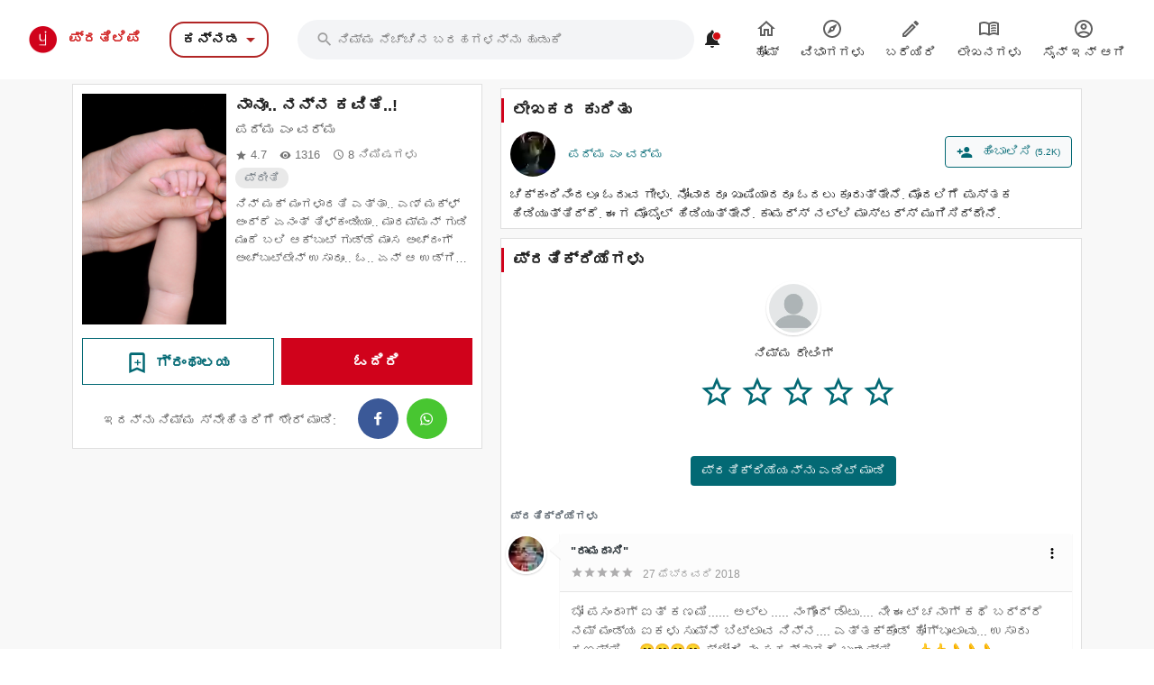

--- FILE ---
content_type: text/html; charset=utf-8
request_url: https://kannada.pratilipi.com/story/naanoo-nanna-kavite-by-padma-m-varma-seab2obeszhm?category=%2Fpages%2Feditors-choice
body_size: 88857
content:
<!doctype html>
<html data-n-head-ssr lang="kn" data-n-head="%7B%22lang%22:%7B%22ssr%22:%22kn%22%7D%7D">

<head>
  <title>Naanoo nanna kavite - An online Kannada story written by Padma M Varma | Pratilipi.com</title><meta data-n-head="ssr" charset="utf-8"><meta data-n-head="ssr" http-equiv="cache-control" content="no-store, no-cache, must-revalidate"><meta data-n-head="ssr" http-equiv="expires" content="0"><meta data-n-head="ssr" name="viewport" content="width=device-width, initial-scale=1"><meta data-n-head="ssr" name="format-detection" content="telephone=no"><meta data-n-head="ssr" name="google" content="notranslate"><meta data-n-head="ssr" name="author" content="Nasadiya Tech. Pvt. Ltd."><meta data-n-head="ssr" name="theme-color" content="#d00b12"><meta data-n-head="ssr" property="og:site_name" content="Pratilipi"><meta data-n-head="ssr" property="og:logo" content="https://static-assets.pratilipi.com/pratilipi-logo/png/Logo-2C-RGB-144px.png"><meta data-n-head="ssr" name="twitter:card" content="summary"><meta data-n-head="ssr" name="twitter:site" content="@TeamPratilipi"><meta data-n-head="ssr" property="fb:app_id" content="293990794105516"><meta data-n-head="ssr" property="al:android:app_name" content="Pratilipi"><meta data-n-head="ssr" property="al:ios:app_name" content="Pratilipi - Books and Stories"><meta data-n-head="ssr" property="al:ios:app_store_id" content="1484810435"><meta data-n-head="ssr" property="al:android:package" content="com.pratilipi.mobile.android"><meta data-n-head="ssr" data-hid="sentry-trace" name="sentry-trace" content="64a11ce570164c9fafbbd673f56f7219-8084272f3fc859a7-0"><meta data-n-head="ssr" data-hid="sentry-baggage" name="baggage" content="sentry-environment=prod,sentry-release=2d5f992eeafa7becad59925474c8ab4eeff85573,sentry-public_key=80fe779547f960e4ff59fdf2495872e3,sentry-trace_id=64a11ce570164c9fafbbd673f56f7219,sentry-sample_rate=0.001,sentry-transaction=GET%20%2Fstory%2Fnaanoo-nanna-kavite-by-padma-m-varma-seab2obeszhm,sentry-sampled=false"><meta data-n-head="ssr" data-hid="og:title" property="og:title" content="ನಾನೂ.. ನನ್ನ ಕವಿತೆ..! « ಪದ್ಮ ಎಂ ವರ್ಮ &quot;ನಿಹಾರಿಕೆ&quot; | ಪ್ರತಿಲಿಪಿ"><meta data-n-head="ssr" data-hid="description" name="description" content="Read &amp;  share the Kannada story Naanoo nanna kavite written by Padma M Varma from Pratilipi ✓ Rating: 4.72 / 5.0  ✓ 1316 Reads"><meta data-n-head="ssr" data-hid="og:description" property="og:description" content="ನಿನ್ ಮಕ್ ಮಂಗಳಾರತಿ ಎತ್ತಾ.. ಎಣ್ ಮಕ್ಳ್ ಅಂದ್ರೆ ಏನಂತ್ ತಿಳ್ಕಂಡೀಯಾ.. ಮಾರಮ್ಮನ್ ಗುಡಿ ಮುಂದೆ ಬಲಿ ಆಕ್ಬುಟ್ ಗುಡ್ಡೆ ಮಾಂಸ ಅಂಚ್ದಂಗ್ ಅಂಚ್ಬುಟ್ಟೇನ್ ಉಸಾರೂ.. ಓ.. ಏನ್ ಆ ಉಡ್ಗಿ ಸುಮ್ಕೆ ನಿಂತ್ಕಂಡಂದೆ ಭಯ ಪಟ್ಕಂಡೂ ಅಂತ ನೀ ಆಡಿದ್ದೇ ಆಟ ..."><meta data-n-head="ssr" data-hid="og:locale" property="og:locale" content="kn_IN"><meta data-n-head="ssr" data-hid="robots" name="robots" content="index,follow"><meta data-n-head="ssr" data-hid="og:image" property="og:image" content="https://static-assets.pratilipi.com/pratilipi/cover?pratilipiId=6755373518739176&amp;version=39e54732-d0ac-4231-a7b1-136fba81e637&amp;type=jpg&amp;width=620&amp;enforceAspectRatio=false"><meta data-n-head="ssr" data-hid="og:image:type" property="og:image:type" content="jpeg"><meta data-n-head="ssr" data-hid="og:url" property="og:url" content="https://kannada.pratilipi.com/story/naanoo-nanna-kavite-by-padma-m-varma-seab2obeszhm"><meta data-n-head="ssr" data-hid="og:type" property="og:type" content="article"><meta data-n-head="ssr" data-hid="al:android:url" property="al:android:url" content="pratilipi://story/slug/seab2obeszhm"><meta data-n-head="ssr" data-hid="al:ios:url" property="al:ios:url" content="pratilipi://story/slug/seab2obeszhm"><meta data-n-head="ssr" data-hid="al:web:url" property="al:web:url" content="https://kannada.pratilipi.com/story/naanoo-nanna-kavite-by-padma-m-varma-seab2obeszhm"><meta data-n-head="ssr" data-hid="twitter:title" name="twitter:title" content="Naanoo nanna kavite - An online Kannada story written by Padma M Varma | Pratilipi.com"><meta data-n-head="ssr" data-hid="twitter:description" name="twitter:description" content="Read &amp;  share the Kannada story Naanoo nanna kavite written by Padma M Varma from Pratilipi ✓ Rating: 4.72 / 5.0  ✓ 1316 Reads"><meta data-n-head="ssr" data-hid="twitter:image" name="twitter:image" content="https://static-assets.pratilipi.com/pratilipi/cover?pratilipiId=6755373518739176&amp;version=39e54732-d0ac-4231-a7b1-136fba81e637&amp;type=jpg&amp;width=620&amp;enforceAspectRatio=false"><link data-n-head="ssr" rel="preconnect" crossorigin="true" href="//fonts.gstatic.com"><link data-n-head="ssr" rel="preconnect" crossorigin="true" href="//fonts.googleapis.com"><link data-n-head="ssr" rel="stylesheet preload prefetch" as="style" href="//fonts.googleapis.com/css2?family=Noto+Sans:wght@400;500;700&amp;display=swap" type="text/css" crossorigin="anonymous"><link data-n-head="ssr" rel="shortcut icon" type="image/png" href="/favicon.png"><link data-n-head="ssr" rel="dns-prefetch" href="//api.amplitude.com"><link data-n-head="ssr" rel="dns-prefetch" href="//cdn.amplitude.com"><link data-n-head="ssr" rel="dns-prefetch" href="//connect.facebook.net"><link data-n-head="ssr" rel="dns-prefetch" href="//graph.facebook.com"><link data-n-head="ssr" rel="canonical" href="https://kannada.pratilipi.com/story/naanoo-nanna-kavite-by-padma-m-varma-seab2obeszhm"><script data-n-head="ssr" data-hid="gtm-script" type="143608263d5e507a3eacb1d9-text/javascript">if(!window._gtm_init){window._gtm_init=1;(function(w,n,d,m,e,p){w[d]=(w[d]==1||n[d]=='yes'||n[d]==1||n[m]==1||(w[e]&&w[e][p]&&w[e][p]()))?1:0})(window,navigator,'doNotTrack','msDoNotTrack','external','msTrackingProtectionEnabled');(function(w,d,s,l,x,y){w[x]={};w._gtm_inject=function(i){if(w.doNotTrack||w[x][i])return;w[x][i]=1;w[l]=w[l]||[];w[l].push({'gtm.start':new Date().getTime(),event:'gtm.js'});var f=d.getElementsByTagName(s)[0],j=d.createElement(s);j.async=true;j.src='https://www.googletagmanager.com/gtm.js?id='+i;f.parentNode.insertBefore(j,f);};w[y]('GTM-KZSL8KF')})(window,document,'script','dataLayer','_gtm_ids','_gtm_inject')}</script><script data-n-head="ssr" src="https://www.googletagmanager.com/gtag/js?id=G-QR1MC0BT5G" async type="143608263d5e507a3eacb1d9-text/javascript"></script><link rel="preload" href="https://mark8-static.pratilipi.com/seo-suite/14cc8489585e91f4.js" as="script"><link rel="preload" href="https://mark8-static.pratilipi.com/seo-suite/b7c18da235c5c613.js" as="script"><link rel="preload" href="https://mark8-static.pratilipi.com/seo-suite/d325fb3d482103c7.js" as="script"><link rel="preload" href="https://mark8-static.pratilipi.com/seo-suite/cabc91864bb57be2.js" as="script"><link rel="preload" href="https://mark8-static.pratilipi.com/seo-suite/31262b7809403d92.js" as="script"><link rel="preload" href="https://mark8-static.pratilipi.com/seo-suite/eff8999dfcc84a57.js" as="script"><style data-vue-ssr-id="382a115c:0 3556748c:0 1e802a4c:0 44bb1b15:0 9f5401de:0 4891dfec:0 63b6608b:0 357fed34:0 2d359164:0 39832e81:0 c98e93fe:0 5f28f554:0 2cd1093a:0 80b42ea4:0 c30182b0:0 00a164c6:0 3bdc59d8:0 269e9b95:0 53e7f677:0 2a334a3e:0 68d9b1cc:0 fa19f910:0 1ad2ffd6:0 227c2dda:0 1cc8ac50:0 68cd16b9:0 72e060f0:0 00776184:0 38026922:0 55f7c9d6:0 1af80f2f:0 1cc532f0:0 48a4e05f:0 6cae1ab7:0 609428ac:0 e00cfb56:0">.tw-container{width:100%;margin-right:auto;margin-left:auto;padding-right:1rem;padding-left:1rem;}@media (min-width: 640px){.tw-container{max-width:640px;}}@media (min-width: 768px){.tw-container{max-width:768px;}}@media (min-width: 1024px){.tw-container{max-width:1024px;padding-right:1rem;padding-left:1rem;}}@media (min-width: 1280px){.tw-container{max-width:1280px;padding-right:2rem;padding-left:2rem;}}@media (min-width: 1536px){.tw-container{max-width:1536px;}}.tw-i-16{width:16px !important;height:16px !important;font-size:16px !important;}.tw-i-20{width:20px !important;height:20px !important;font-size:20px !important;}.tw-i-24{width:24px !important;height:24px !important;font-size:24px !important;}.tw-i-32{width:32px !important;height:32px !important;font-size:32px !important;}.tw-w-30{width:120px !important;max-width:120px !important;}.tw-h-45{height:180px !important;}.tw-pratilipi-black{color:#212121;text-decoration:none;-webkit-text-decoration-line:none;text-decoration-line:none;}.\!tw-pratilipi-black{color:#212121 !important;text-decoration:none !important;-webkit-text-decoration-line:none !important;text-decoration-line:none !important;}.tw-pratilipi-black:hover{text-decoration:none;-webkit-text-decoration-line:none;text-decoration-line:none;color:#212121;}.\!tw-pratilipi-black:hover{text-decoration:none !important;-webkit-text-decoration-line:none !important;text-decoration-line:none !important;color:#212121 !important;}.tw-pratilipi-black:focus{text-decoration:none;-webkit-text-decoration-line:none;text-decoration-line:none;color:#212121;}.\!tw-pratilipi-black:focus{text-decoration:none !important;-webkit-text-decoration-line:none !important;text-decoration-line:none !important;color:#212121 !important;}.tw-pratilipi-grey{color:#616161;text-decoration:none;-webkit-text-decoration-line:none;text-decoration-line:none;}.tw-pratilipi-grey:hover{text-decoration:none;-webkit-text-decoration-line:none;text-decoration-line:none;color:#616161;}.tw-pratilipi-grey:focus{text-decoration:none;-webkit-text-decoration-line:none;text-decoration-line:none;color:#616161;}.tw-fixed{position:fixed;}.tw-absolute{position:absolute;}.tw-relative{position:relative;}.tw-sticky{position:-webkit-sticky;position:sticky;}.tw-inset-0{top:0px;right:0px;bottom:0px;left:0px;}.tw-inset-x-0{left:0px;right:0px;}.tw-top-0{top:0px;}.tw-bottom-0{bottom:0px;}.tw-left-0{left:0px;}.tw-right-0{right:0px;}.tw-top-4{top:1rem;}.tw-right-4{right:1rem;}.tw-top-6{top:1.5rem;}.tw-top-3{top:0.75rem;}.tw-top-8{top:2rem;}.tw-right-2{right:0.5rem;}.tw-top-1{top:0.25rem;}.tw-right-0\.5{right:0.125rem;}.tw-top-\[20\%\]{top:20%;}.tw-bottom-14{bottom:3.5rem;}.tw-z-999{z-index:999;}.tw-z-99{z-index:99;}.tw-z-\[1040\]{z-index:1040;}.tw-z-\[100\]{z-index:100;}.tw-z-50{z-index:50;}.tw-z-10{z-index:10;}.tw-z-9999{z-index:9999;}.tw-z-20{z-index:20;}.tw-m-0{margin:0px;}.tw-mx-auto{margin-left:auto;margin-right:auto;}.tw-my-4{margin-top:1rem;margin-bottom:1rem;}.tw-my-auto{margin-top:auto;margin-bottom:auto;}.tw-my-0{margin-top:0px;margin-bottom:0px;}.tw-mx-2\.5{margin-left:0.625rem;margin-right:0.625rem;}.tw-mx-2{margin-left:0.5rem;margin-right:0.5rem;}.-tw-mx-4{margin-left:-1rem;margin-right:-1rem;}.tw-my-3{margin-top:0.75rem;margin-bottom:0.75rem;}.tw-mx-0{margin-left:0px;margin-right:0px;}.tw-mx-0\.5{margin-left:0.125rem;margin-right:0.125rem;}.tw-mx-1\.5{margin-left:0.375rem;margin-right:0.375rem;}.tw-mx-1{margin-left:0.25rem;margin-right:0.25rem;}.tw-mx-4{margin-left:1rem;margin-right:1rem;}.tw-my-2{margin-top:0.5rem;margin-bottom:0.5rem;}.tw-mx-\[-18px\]{margin-left:-18px;margin-right:-18px;}.tw-my-8{margin-top:2rem;margin-bottom:2rem;}.tw-my-6{margin-top:1.5rem;margin-bottom:1.5rem;}.tw-my-5{margin-top:1.25rem;margin-bottom:1.25rem;}.tw-my-1{margin-top:0.25rem;margin-bottom:0.25rem;}.tw-mt-2{margin-top:0.5rem;}.tw-mb-5{margin-bottom:1.25rem;}.tw-mb-3{margin-bottom:0.75rem;}.tw-mb-\[24px\]{margin-bottom:24px;}.-tw-mt-2{margin-top:-0.5rem;}.tw-mb-4{margin-bottom:1rem;}.tw-mb-6{margin-bottom:1.5rem;}.tw-mb-8{margin-bottom:2rem;}.tw-mt-4{margin-top:1rem;}.tw-mt-1{margin-top:0.25rem;}.tw-mt-8{margin-top:2rem;}.tw-mt-6{margin-top:1.5rem;}.tw-mr-4{margin-right:1rem;}.-tw-mt-7{margin-top:-1.75rem;}.tw-mb-1{margin-bottom:0.25rem;}.-tw-mt-5{margin-top:-1.25rem;}.tw-ml-auto{margin-left:auto;}.-tw-mt-10{margin-top:-2.5rem;}.tw-mt-0{margin-top:0px;}.tw-mb-2\.5{margin-bottom:0.625rem;}.tw-mb-2{margin-bottom:0.5rem;}.tw-ml-2{margin-left:0.5rem;}.tw-ml-16{margin-left:4rem;}.\!tw-ml-auto{margin-left:auto !important;}.tw-mt-\[-18px\]{margin-top:-18px;}.tw-mb-0{margin-bottom:0px;}.tw-mr-2{margin-right:0.5rem;}.tw-mb-\[4px\]{margin-bottom:4px;}.tw-mt-3{margin-top:0.75rem;}.tw-mt-1\.5{margin-top:0.375rem;}.tw-mt-0\.5{margin-top:0.125rem;}.tw-mt-5{margin-top:1.25rem;}.tw-mt-12{margin-top:3rem;}.\!tw-block{display:block !important;}.tw-block{display:block;}.\!tw-inline-block{display:inline-block !important;}.tw-inline-block{display:inline-block;}.tw-inline{display:inline;}.tw-flex{display:flex;}.tw-grid{display:grid;}.tw-hidden{display:none;}.tw-h-12{height:3rem;}.tw-h-6{height:1.5rem;}.tw-h-7{height:1.75rem;}.tw-h-16{height:4rem;}.tw-h-5{height:1.25rem;}.tw-h-20{height:5rem;}.tw-h-auto{height:auto;}.tw-h-36{height:9rem;}.tw-h-full{height:100%;}.tw-h-3\/4{height:75%;}.tw-h-0\.5{height:0.125rem;}.tw-h-0{height:0px;}.tw-h-2\.5{height:0.625rem;}.tw-h-2{height:0.5rem;}.tw-h-\[22px\]{height:22px;}.tw-h-max{height:-webkit-max-content;height:-moz-max-content;height:max-content;}.tw-h-\[60px\]{height:60px;}.tw-h-10{height:2.5rem;}.tw-h-9{height:2.25rem;}.tw-h-8{height:2rem;}.\!tw-h-16{height:4rem !important;}.tw-h-px{height:1px;}.tw-h-fit{height:-webkit-fit-content;height:-moz-fit-content;height:fit-content;}.tw-h-4{height:1rem;}.tw-max-h-\[600px\]{max-height:600px;}.tw-min-h-\[40px\]{min-height:40px;}.tw-min-h-\[34px\]{min-height:34px;}.tw-min-h-screen{min-height:100vh;}.tw-w-full{width:100%;}.tw-w-12{width:3rem;}.tw-w-6{width:1.5rem;}.tw-w-7{width:1.75rem;}.tw-w-16{width:4rem;}.tw-w-5{width:1.25rem;}.tw-w-20{width:5rem;}.tw-w-52{width:13rem;}.tw-w-fit{width:-webkit-fit-content;width:-moz-fit-content;width:fit-content;}.tw-w-\[0\.5px\]{width:0.5px;}.tw-w-\[90\%\]{width:90%;}.tw-w-\[10\%\]{width:10%;}.tw-w-32{width:8rem;}.tw-w-2\.5{width:0.625rem;}.tw-w-2{width:0.5rem;}.tw-w-80{width:20rem;}.tw-w-10{width:2.5rem;}.tw-w-9{width:2.25rem;}.tw-w-8{width:2rem;}.\!tw-w-12{width:3rem !important;}.tw-w-px{width:1px;}.tw-w-28{width:7rem;}.tw-w-36{width:9rem;}.tw-w-\[60\%\]{width:60%;}.tw-w-\[40\%\]{width:40%;}.tw-w-4{width:1rem;}.tw-min-w-\[120px\]{min-width:120px;}.tw-min-w-full{min-width:100%;}.tw-min-w-\[22px\]{min-width:22px;}.tw-max-w-sm{max-width:24rem;}.tw-max-w-md{max-width:28rem;}.tw-max-w-2xl{max-width:42rem;}.tw-max-w-lg{max-width:32rem;}.tw-max-w-\[440px\]{max-width:440px;}.tw-max-w-full{max-width:100%;}.tw-max-w-none{max-width:none;}.tw-max-w-xl{max-width:36rem;}.tw-max-w-3xl{max-width:48rem;}.tw-max-w-7xl{max-width:80rem;}.tw-flex-1{flex:1 1 0%;}.tw-flex-shrink-0{flex-shrink:0;}.tw-flex-grow{flex-grow:1;}.-tw-rotate-90{--tw-rotate:-90deg;transform:translate(var(--tw-translate-x), var(--tw-translate-y)) rotate(var(--tw-rotate)) skewX(var(--tw-skew-x)) skewY(var(--tw-skew-y)) scaleX(var(--tw-scale-x)) scaleY(var(--tw-scale-y));}@-webkit-keyframes tw-spin{to{transform:rotate(360deg);}}@keyframes tw-spin{to{transform:rotate(360deg);}}.tw-animate-spin{-webkit-animation:tw-spin 1s linear infinite;animation:tw-spin 1s linear infinite;}.\!tw-cursor-pointer{cursor:pointer !important;}.tw-cursor-pointer{cursor:pointer;}.tw-cursor-not-allowed{cursor:not-allowed;}.tw-list-inside{list-style-position:inside;}.tw-list-none{list-style-type:none;}.tw-grid-cols-2{grid-template-columns:repeat(2, minmax(0, 1fr));}.tw-grid-cols-1{grid-template-columns:repeat(1, minmax(0, 1fr));}.tw-flex-row{flex-direction:row;}.tw-flex-col{flex-direction:column;}.tw-flex-wrap{flex-wrap:wrap;}.tw-items-start{align-items:flex-start;}.tw-items-center{align-items:center;}.tw-justify-start{justify-content:flex-start;}.tw-justify-end{justify-content:flex-end;}.tw-justify-center{justify-content:center;}.tw-justify-between{justify-content:space-between;}.tw-gap-3{gap:0.75rem;}.tw-gap-4{gap:1rem;}.tw-gap-2{gap:0.5rem;}.tw-gap-8{gap:2rem;}.tw-gap-5{gap:1.25rem;}.tw-gap-6{gap:1.5rem;}.tw-gap-1{gap:0.25rem;}.tw-space-y-4 > :not([hidden]) ~ :not([hidden]){--tw-space-y-reverse:0;margin-top:calc(1rem * calc(1 - var(--tw-space-y-reverse)));margin-bottom:calc(1rem * var(--tw-space-y-reverse));}.tw-space-x-3 > :not([hidden]) ~ :not([hidden]){--tw-space-x-reverse:0;margin-right:calc(0.75rem * var(--tw-space-x-reverse));margin-left:calc(0.75rem * calc(1 - var(--tw-space-x-reverse)));}.tw-self-end{align-self:flex-end;}.tw-self-center{align-self:center;}.tw-overflow-hidden{overflow:hidden;}.tw-overflow-x-auto{overflow-x:auto;}.tw-overflow-y-auto{overflow-y:auto;}.tw-overflow-x-scroll{overflow-x:scroll;}.tw-truncate{overflow:hidden;text-overflow:ellipsis;white-space:nowrap;}.tw-overflow-ellipsis{text-overflow:ellipsis;}.tw-text-ellipsis{text-overflow:ellipsis;}.tw-whitespace-nowrap{white-space:nowrap;}.tw-rounded-3xl{border-radius:1.5rem;}.tw-rounded-\[16px_16px_0_0\]{border-radius:16px 16px 0 0;}.tw-rounded-lg{border-radius:0.5rem;}.tw-rounded-xl{border-radius:0.75rem;}.tw-rounded-2xl{border-radius:1rem;}.tw-rounded-md{border-radius:0.375rem;}.tw-rounded{border-radius:0.25rem;}.tw-rounded-full{border-radius:9999px;}.tw-rounded-\[24px\]{border-radius:24px;}.tw-rounded-t-2xl{border-top-left-radius:1rem;border-top-right-radius:1rem;}.tw-rounded-b-md{border-bottom-right-radius:0.375rem;border-bottom-left-radius:0.375rem;}.tw-rounded-r-lg{border-top-right-radius:0.5rem;border-bottom-right-radius:0.5rem;}.tw-rounded-tr{border-top-right-radius:0.25rem;}.tw-rounded-br{border-bottom-right-radius:0.25rem;}.tw-border{border-width:1px;}.tw-border-2{border-width:2px;}.tw-border-\[1\.5px\]{border-width:1.5px;}.tw-border-\[2px\]{border-width:2px;}.tw-border-0{border-width:0px;}.tw-border-\[1px\]{border-width:1px;}.tw-border-b-2{border-bottom-width:2px;}.tw-border-t{border-top-width:1px;}.tw-border-solid{border-style:solid;}.tw-border-dashed{border-style:dashed;}.tw-border-none{border-style:none;}.\!tw-border-none{border-style:none !important;}.tw-border-\[none\]{border-color:none;}.tw-border-gray-300{--tw-border-opacity:1;border-color:rgb(209 213 219 / var(--tw-border-opacity));}.tw-border-\[\#b12525\]{--tw-border-opacity:1;border-color:rgb(177 37 37 / var(--tw-border-opacity));}.tw-border-white{--tw-border-opacity:1;border-color:rgb(255 255 255 / var(--tw-border-opacity));}.tw-border-\[\#dbdbdb\]{--tw-border-opacity:1;border-color:rgb(219 219 219 / var(--tw-border-opacity));}.tw-border-\[rgb\(5\,105\,116\)\]{--tw-border-opacity:1;border-color:rgb(5 105 116 / var(--tw-border-opacity));}.tw-border-\[\#D29418\]{--tw-border-opacity:1;border-color:rgb(210 148 24 / var(--tw-border-opacity));}.tw-border-\[\#d32f2f\]{--tw-border-opacity:1;border-color:rgb(211 47 47 / var(--tw-border-opacity));}.tw-border-\[\#DBDBDB\]{--tw-border-opacity:1;border-color:rgb(219 219 219 / var(--tw-border-opacity));}.tw-border-pratilipi-light-grey{--tw-border-opacity:1;border-color:rgb(219 219 219 / var(--tw-border-opacity));}.tw-border-transparent{border-color:transparent;}.tw-border-\[\#212121\]{--tw-border-opacity:1;border-color:rgb(33 33 33 / var(--tw-border-opacity));}.tw-border-pratilipi-grey{--tw-border-opacity:1;border-color:rgb(97 97 97 / var(--tw-border-opacity));}.tw-border-gray-100{--tw-border-opacity:1;border-color:rgb(243 244 246 / var(--tw-border-opacity));}.tw-border-gray-200{--tw-border-opacity:1;border-color:rgb(229 231 235 / var(--tw-border-opacity));}.tw-border-blue-200{--tw-border-opacity:1;border-color:rgb(191 219 254 / var(--tw-border-opacity));}.tw-border-pratilipi-teal{--tw-border-opacity:1;border-color:rgb(0 98 108 / var(--tw-border-opacity));}.tw-border-pratilipi-black{--tw-border-opacity:1;border-color:rgb(33 33 33 / var(--tw-border-opacity));}.tw-border-t-gray-700{--tw-border-opacity:1;border-top-color:rgb(55 65 81 / var(--tw-border-opacity));}.tw-bg-black{--tw-bg-opacity:1;background-color:rgb(0 0 0 / var(--tw-bg-opacity));}.tw-bg-\[\#f3f4f6\]{--tw-bg-opacity:1;background-color:rgb(243 244 246 / var(--tw-bg-opacity));}.tw-bg-pratilipi-teal{--tw-bg-opacity:1;background-color:rgb(0 98 108 / var(--tw-bg-opacity));}.tw-bg-\[rgba\(0\,0\,0\,0\.3\)\]{background-color:rgba(0,0,0,0.3);}.tw-bg-\[\#fff\]{--tw-bg-opacity:1;background-color:rgb(255 255 255 / var(--tw-bg-opacity));}.tw-bg-\[\#056974\]{--tw-bg-opacity:1;background-color:rgb(5 105 116 / var(--tw-bg-opacity));}.tw-bg-\[\#\#DBDBDB\]{background-color:##DBDBDB;}.tw-bg-white{--tw-bg-opacity:1;background-color:rgb(255 255 255 / var(--tw-bg-opacity));}.tw-bg-inherit{background-color:inherit;}.tw-bg-gray-100{--tw-bg-opacity:1;background-color:rgb(243 244 246 / var(--tw-bg-opacity));}.tw-bg-\[\#881111\]{--tw-bg-opacity:1;background-color:rgb(136 17 17 / var(--tw-bg-opacity));}.\!tw-bg-transparent{background-color:transparent !important;}.tw-bg-pratilipi-grey{--tw-bg-opacity:1;background-color:rgb(97 97 97 / var(--tw-bg-opacity));}.tw-bg-pratilpi-red{--tw-bg-opacity:1;background-color:rgb(211 47 47 / var(--tw-bg-opacity));}.tw-bg-\[\#191919\]{--tw-bg-opacity:1;background-color:rgb(25 25 25 / var(--tw-bg-opacity));}.tw-bg-\[\#212121\]{--tw-bg-opacity:1;background-color:rgb(33 33 33 / var(--tw-bg-opacity));}.tw-bg-\[\#d00b12\]{--tw-bg-opacity:1;background-color:rgb(208 11 18 / var(--tw-bg-opacity));}.tw-bg-\[\#f4f4f4\]{--tw-bg-opacity:1;background-color:rgb(244 244 244 / var(--tw-bg-opacity));}.tw-bg-\[\#0000004d\]{background-color:#0000004d;}.\!tw-bg-\[\#05697429\]{background-color:#05697429 !important;}.\!tw-bg-white{--tw-bg-opacity:1 !important;background-color:rgb(255 255 255 / var(--tw-bg-opacity)) !important;}.tw-bg-\[\#056794\]{--tw-bg-opacity:1;background-color:rgb(5 103 148 / var(--tw-bg-opacity));}.tw-bg-\[\#FFF7E5\]{--tw-bg-opacity:1;background-color:rgb(255 247 229 / var(--tw-bg-opacity));}.tw-bg-\[\#f0f0ee\]{--tw-bg-opacity:1;background-color:rgb(240 240 238 / var(--tw-bg-opacity));}.tw-bg-\[\#03a87c\]{--tw-bg-opacity:1;background-color:rgb(3 168 124 / var(--tw-bg-opacity));}.tw-bg-\[\#036974\]{--tw-bg-opacity:1;background-color:rgb(3 105 116 / var(--tw-bg-opacity));}.tw-bg-transparent{background-color:transparent;}.tw-bg-\[\#d32f2f\]{--tw-bg-opacity:1;background-color:rgb(211 47 47 / var(--tw-bg-opacity));}.tw-bg-\[\#c7e9ff\]{--tw-bg-opacity:1;background-color:rgb(199 233 255 / var(--tw-bg-opacity));}.tw-bg-black\/30{background-color:rgb(0 0 0 / 0.3);}.tw-bg-\[\#13990a\]{--tw-bg-opacity:1;background-color:rgb(19 153 10 / var(--tw-bg-opacity));}.tw-bg-\[\#f3f3f3\]{--tw-bg-opacity:1;background-color:rgb(243 243 243 / var(--tw-bg-opacity));}.tw-bg-slate-400{--tw-bg-opacity:1;background-color:rgb(148 163 184 / var(--tw-bg-opacity));}.tw-bg-\[\#e9e9e9\]{--tw-bg-opacity:1;background-color:rgb(233 233 233 / var(--tw-bg-opacity));}.tw-bg-gray-50{--tw-bg-opacity:1;background-color:rgb(249 250 251 / var(--tw-bg-opacity));}.tw-bg-blue-50{--tw-bg-opacity:1;background-color:rgb(239 246 255 / var(--tw-bg-opacity));}.tw-bg-blue-600{--tw-bg-opacity:1;background-color:rgb(37 99 235 / var(--tw-bg-opacity));}.tw-bg-green-50{--tw-bg-opacity:1;background-color:rgb(240 253 244 / var(--tw-bg-opacity));}.tw-bg-gray-200{--tw-bg-opacity:1;background-color:rgb(229 231 235 / var(--tw-bg-opacity));}.tw-bg-pratilipi-black{--tw-bg-opacity:1;background-color:rgb(33 33 33 / var(--tw-bg-opacity));}.tw-bg-opacity-30{--tw-bg-opacity:0.3;}.tw-bg-opacity-50{--tw-bg-opacity:0.5;}.tw-bg-gradient-to-b{background-image:linear-gradient(to bottom, var(--tw-gradient-stops));}.tw-bg-gradient-to-t{background-image:linear-gradient(to top, var(--tw-gradient-stops));}.tw-bg-gradient-to-r{background-image:linear-gradient(to right, var(--tw-gradient-stops));}.tw-bg-none{background-image:none;}.tw-from-transparent{--tw-gradient-from:transparent;--tw-gradient-to:rgb(0 0 0 / 0);--tw-gradient-stops:var(--tw-gradient-from), var(--tw-gradient-to);}.tw-from-gray-900{--tw-gradient-from:#111827;--tw-gradient-to:rgb(17 24 39 / 0);--tw-gradient-stops:var(--tw-gradient-from), var(--tw-gradient-to);}.tw-from-black{--tw-gradient-from:#000;--tw-gradient-to:rgb(0 0 0 / 0);--tw-gradient-stops:var(--tw-gradient-from), var(--tw-gradient-to);}.tw-from-\[\#fff7e5\]{--tw-gradient-from:#fff7e5;--tw-gradient-to:rgb(255 247 229 / 0);--tw-gradient-stops:var(--tw-gradient-from), var(--tw-gradient-to);}.tw-via-\[\#fff7e5\]{--tw-gradient-to:rgb(255 247 229 / 0);--tw-gradient-stops:var(--tw-gradient-from), #fff7e5, var(--tw-gradient-to);}.tw-to-black{--tw-gradient-to:#000;}.tw-to-transparent{--tw-gradient-to:transparent;}.tw-to-\[\#ffd4d9\]{--tw-gradient-to:#ffd4d9;}.tw-bg-cover{background-size:cover;}.tw-bg-right-top{background-position:right top;}.tw-bg-center{background-position:center;}.tw-bg-no-repeat{background-repeat:no-repeat;}.tw-object-contain{-o-object-fit:contain;object-fit:contain;}.tw-object-cover{-o-object-fit:cover;object-fit:cover;}.tw-p-4{padding:1rem;}.tw-p-6{padding:1.5rem;}.tw-p-8{padding:2rem;}.tw-p-1{padding:0.25rem;}.tw-p-0{padding:0px;}.tw-p-2{padding:0.5rem;}.tw-p-3{padding:0.75rem;}.tw-p-5{padding:1.25rem;}.tw-px-6{padding-left:1.5rem;padding-right:1.5rem;}.tw-py-3{padding-top:0.75rem;padding-bottom:0.75rem;}.tw-px-24{padding-left:6rem;padding-right:6rem;}.tw-px-\[23px\]{padding-left:23px;padding-right:23px;}.tw-py-6{padding-top:1.5rem;padding-bottom:1.5rem;}.tw-py-2\.5{padding-top:0.625rem;padding-bottom:0.625rem;}.tw-py-2{padding-top:0.5rem;padding-bottom:0.5rem;}.tw-px-4{padding-left:1rem;padding-right:1rem;}.tw-py-4{padding-top:1rem;padding-bottom:1rem;}.tw-px-8{padding-left:2rem;padding-right:2rem;}.tw-px-2{padding-left:0.5rem;padding-right:0.5rem;}.tw-py-1{padding-top:0.25rem;padding-bottom:0.25rem;}.tw-px-0\.5{padding-left:0.125rem;padding-right:0.125rem;}.tw-px-0{padding-left:0px;padding-right:0px;}.tw-py-8{padding-top:2rem;padding-bottom:2rem;}.tw-py-5{padding-top:1.25rem;padding-bottom:1.25rem;}.tw-py-1\.5{padding-top:0.375rem;padding-bottom:0.375rem;}.tw-px-2\.5{padding-left:0.625rem;padding-right:0.625rem;}.tw-px-5{padding-left:1.25rem;padding-right:1.25rem;}.tw-py-0{padding-top:0px;padding-bottom:0px;}.tw-px-3{padding-left:0.75rem;padding-right:0.75rem;}.tw-px-1{padding-left:0.25rem;padding-right:0.25rem;}.tw-py-0\.5{padding-top:0.125rem;padding-bottom:0.125rem;}.tw-py-\[2px\]{padding-top:2px;padding-bottom:2px;}.tw-px-12{padding-left:3rem;padding-right:3rem;}.tw-py-12{padding-top:3rem;padding-bottom:3rem;}.tw-pt-6{padding-top:1.5rem;}.tw-pb-12{padding-bottom:3rem;}.tw-pb-4{padding-bottom:1rem;}.tw-pt-2{padding-top:0.5rem;}.tw-pr-2{padding-right:0.5rem;}.tw-pt-4{padding-top:1rem;}.\!tw-pl-4{padding-left:1rem !important;}.tw-pb-2\.5{padding-bottom:0.625rem;}.tw-pb-2{padding-bottom:0.5rem;}.tw-pb-5{padding-bottom:1.25rem;}.tw-pb-6{padding-bottom:1.5rem;}.tw-pb-1{padding-bottom:0.25rem;}.tw-pt-1{padding-top:0.25rem;}.tw-pb-\[10px\]{padding-bottom:10px;}.tw-pt-5{padding-top:1.25rem;}.tw-pb-28{padding-bottom:7rem;}.tw-pb-\[56\.25\%\]{padding-bottom:56.25%;}.tw-pl-2{padding-left:0.5rem;}.tw-pb-16{padding-bottom:4rem;}.tw-pt-12{padding-top:3rem;}.tw-text-left{text-align:left;}.tw-text-center{text-align:center;}.\!tw-text-right{text-align:right !important;}.tw-text-right{text-align:right;}.tw-text-start{text-align:start;}.tw-text-end{text-align:end;}.tw-align-middle{vertical-align:middle;}.\!tw-text-base{font-size:1rem !important;line-height:1.5rem !important;}.tw-text-xl{font-size:1.25rem;line-height:1.75rem;}.tw-text-xs{font-size:0.75rem;line-height:1rem;}.tw-text-base{font-size:1rem;line-height:1.5rem;}.tw-text-sm{font-size:0.875rem;line-height:1.25rem;}.tw-text-lg{font-size:1.125rem;line-height:1.75rem;}.tw-text-2xl{font-size:1.5rem;line-height:2rem;}.tw-text-\[8px\]{font-size:8px;}.tw-text-\[large\]{font-size:large;}.tw-font-bold{font-weight:700;}.tw-font-normal{font-weight:400;}.tw-font-semibold{font-weight:600;}.tw-font-medium{font-weight:500;}.tw-font-light{font-weight:300;}.tw-not-italic{font-style:normal;}.tw-leading-6{line-height:1.5rem;}.tw-leading-5{line-height:1.25rem;}.tw-leading-\[160\%\]{line-height:160%;}.tw-leading-relaxed{line-height:1.625;}.tw-leading-none{line-height:1;}.tw-leading-8{line-height:2rem;}.\!tw-text-black{--tw-text-opacity:1 !important;color:rgb(0 0 0 / var(--tw-text-opacity)) !important;}.tw-text-red-600{--tw-text-opacity:1;color:rgb(220 38 38 / var(--tw-text-opacity));}.tw-text-gray-400{--tw-text-opacity:1;color:rgb(156 163 175 / var(--tw-text-opacity));}.tw-text-white{--tw-text-opacity:1;color:rgb(255 255 255 / var(--tw-text-opacity));}.tw-text-\[\#212121\]{--tw-text-opacity:1;color:rgb(33 33 33 / var(--tw-text-opacity));}.tw-text-neutral-400{--tw-text-opacity:1;color:rgb(163 163 163 / var(--tw-text-opacity));}.tw-text-\[\#A3A3A3\]{--tw-text-opacity:1;color:rgb(163 163 163 / var(--tw-text-opacity));}.tw-text-pratilipi-black{--tw-text-opacity:1;color:rgb(33 33 33 / var(--tw-text-opacity));}.tw-text-pratilipi-grey{--tw-text-opacity:1;color:rgb(97 97 97 / var(--tw-text-opacity));}.tw-text-red-500{--tw-text-opacity:1;color:rgb(239 68 68 / var(--tw-text-opacity));}.tw-text-pratilipi-teal{--tw-text-opacity:1;color:rgb(0 98 108 / var(--tw-text-opacity));}.tw-text-\[\#232127\]{--tw-text-opacity:1;color:rgb(35 33 39 / var(--tw-text-opacity));}.tw-text-pratilipi-icon-green{--tw-text-opacity:1;color:rgb(73 133 7 / var(--tw-text-opacity));}.tw-text-\[\#606060\]{--tw-text-opacity:1;color:rgb(96 96 96 / var(--tw-text-opacity));}.tw-text-\[\#056974\]{--tw-text-opacity:1;color:rgb(5 105 116 / var(--tw-text-opacity));}.tw-text-\[\#ffffff\]{--tw-text-opacity:1;color:rgb(255 255 255 / var(--tw-text-opacity));}.tw-text-inherit{color:inherit;}.tw-text-\[\#fefefe\]{--tw-text-opacity:1;color:rgb(254 254 254 / var(--tw-text-opacity));}.tw-text-pratilpi-red{--tw-text-opacity:1;color:rgb(211 47 47 / var(--tw-text-opacity));}.tw-text-\[\#b12525\]{--tw-text-opacity:1;color:rgb(177 37 37 / var(--tw-text-opacity));}.tw-text-\[\#d00b12\]{--tw-text-opacity:1;color:rgb(208 11 18 / var(--tw-text-opacity));}.tw-text-\[\#a3a3a3\]{--tw-text-opacity:1;color:rgb(163 163 163 / var(--tw-text-opacity));}.tw-text-\[\#616161\]{--tw-text-opacity:1;color:rgb(97 97 97 / var(--tw-text-opacity));}.tw-text-\[\#9e9e9e\]{--tw-text-opacity:1;color:rgb(158 158 158 / var(--tw-text-opacity));}.tw-text-\[\#9F6C0B\]{--tw-text-opacity:1;color:rgb(159 108 11 / var(--tw-text-opacity));}.\!tw-text-pratilipi-green{--tw-text-opacity:1 !important;color:rgb(94 155 16 / var(--tw-text-opacity)) !important;}.tw-text-\[\#d32f2f\]{--tw-text-opacity:1;color:rgb(211 47 47 / var(--tw-text-opacity));}.tw-text-\[\#d59536\]{--tw-text-opacity:1;color:rgb(213 149 54 / var(--tw-text-opacity));}.tw-text-black{--tw-text-opacity:1;color:rgb(0 0 0 / var(--tw-text-opacity));}.tw-text-yellow-500{--tw-text-opacity:1;color:rgb(234 179 8 / var(--tw-text-opacity));}.tw-text-pratilipi-green{--tw-text-opacity:1;color:rgb(94 155 16 / var(--tw-text-opacity));}.tw-text-pratilipi-yellow{--tw-text-opacity:1;color:rgb(213 149 54 / var(--tw-text-opacity));}.tw-text-\[\#056794\]{--tw-text-opacity:1;color:rgb(5 103 148 / var(--tw-text-opacity));}.tw-text-gray-900{--tw-text-opacity:1;color:rgb(17 24 39 / var(--tw-text-opacity));}.tw-text-gray-600{--tw-text-opacity:1;color:rgb(75 85 99 / var(--tw-text-opacity));}.tw-text-gray-700{--tw-text-opacity:1;color:rgb(55 65 81 / var(--tw-text-opacity));}.tw-text-gray-500{--tw-text-opacity:1;color:rgb(107 114 128 / var(--tw-text-opacity));}.tw-text-green-700{--tw-text-opacity:1;color:rgb(21 128 61 / var(--tw-text-opacity));}.tw-text-blue-900{--tw-text-opacity:1;color:rgb(30 58 138 / var(--tw-text-opacity));}.tw-text-green-800{--tw-text-opacity:1;color:rgb(22 101 52 / var(--tw-text-opacity));}.tw-underline{-webkit-text-decoration-line:underline;text-decoration-line:underline;}.tw-no-underline{-webkit-text-decoration-line:none;text-decoration-line:none;}.\!tw-no-underline{-webkit-text-decoration-line:none !important;text-decoration-line:none !important;}.tw-opacity-0{opacity:0;}.tw-opacity-100{opacity:1;}.tw-opacity-70{opacity:0.7;}.tw-opacity-90{opacity:0.9;}.tw-opacity-20{opacity:0.2;}.tw-opacity-10{opacity:0.1;}.tw-opacity-50{opacity:0.5;}.tw-shadow-lg{--tw-shadow:0 10px 15px -3px rgb(0 0 0 / 0.1), 0 4px 6px -4px rgb(0 0 0 / 0.1);--tw-shadow-colored:0 10px 15px -3px var(--tw-shadow-color), 0 4px 6px -4px var(--tw-shadow-color);box-shadow:var(--tw-ring-offset-shadow, 0 0 #0000), var(--tw-ring-shadow, 0 0 #0000), var(--tw-shadow);}.tw-shadow-md{--tw-shadow:0 4px 6px -1px rgb(0 0 0 / 0.1), 0 2px 4px -2px rgb(0 0 0 / 0.1);--tw-shadow-colored:0 4px 6px -1px var(--tw-shadow-color), 0 2px 4px -2px var(--tw-shadow-color);box-shadow:var(--tw-ring-offset-shadow, 0 0 #0000), var(--tw-ring-shadow, 0 0 #0000), var(--tw-shadow);}.tw-shadow-none{--tw-shadow:0 0 #0000;--tw-shadow-colored:0 0 #0000;box-shadow:var(--tw-ring-offset-shadow, 0 0 #0000), var(--tw-ring-shadow, 0 0 #0000), var(--tw-shadow);}.tw-shadow-sm{--tw-shadow:0 1px 2px 0 rgb(0 0 0 / 0.05);--tw-shadow-colored:0 1px 2px 0 var(--tw-shadow-color);box-shadow:var(--tw-ring-offset-shadow, 0 0 #0000), var(--tw-ring-shadow, 0 0 #0000), var(--tw-shadow);}.tw-outline-none{outline:2px solid transparent;outline-offset:2px;}.\!tw-outline-none{outline:2px solid transparent !important;outline-offset:2px !important;}.tw-drop-shadow-lg{--tw-drop-shadow:drop-shadow(0 10px 8px rgb(0 0 0 / 0.04)) drop-shadow(0 4px 3px rgb(0 0 0 / 0.1));filter:var(--tw-blur) var(--tw-brightness) var(--tw-contrast) var(--tw-grayscale) var(--tw-hue-rotate) var(--tw-invert) var(--tw-saturate) var(--tw-sepia) var(--tw-drop-shadow);}.tw-transition-all{transition-property:all;transition-timing-function:cubic-bezier(0.4, 0, 0.2, 1);transition-duration:150ms;}.tw-transition-colors{transition-property:color, background-color, border-color, fill, stroke, -webkit-text-decoration-color;transition-property:color, background-color, border-color, text-decoration-color, fill, stroke;transition-property:color, background-color, border-color, text-decoration-color, fill, stroke, -webkit-text-decoration-color;transition-timing-function:cubic-bezier(0.4, 0, 0.2, 1);transition-duration:150ms;}.tw-transition-opacity{transition-property:opacity;transition-timing-function:cubic-bezier(0.4, 0, 0.2, 1);transition-duration:150ms;}.tw-delay-75{transition-delay:75ms;}.tw-duration-200{transition-duration:200ms;}.tw-duration-500{transition-duration:500ms;}.tw-duration-75{transition-duration:75ms;}.tw-content-\[\'\'\]{--tw-content:'';content:var(--tw-content);}.tw-line-clamp-1{overflow:hidden;display:-webkit-box;-webkit-box-orient:vertical;-webkit-line-clamp:1;}.tw-line-clamp-3{overflow:hidden;display:-webkit-box;-webkit-box-orient:vertical;-webkit-line-clamp:3;}.tw-line-clamp-2{overflow:hidden;display:-webkit-box;-webkit-box-orient:vertical;-webkit-line-clamp:2;}.tw-line-clamp-4{overflow:hidden;display:-webkit-box;-webkit-box-orient:vertical;-webkit-line-clamp:4;}.tw-line-clamp-5{overflow:hidden;display:-webkit-box;-webkit-box-orient:vertical;-webkit-line-clamp:5;}.tw-line-clamp-6{overflow:hidden;display:-webkit-box;-webkit-box-orient:vertical;-webkit-line-clamp:6;}.tw-line-clamp-7{overflow:hidden;display:-webkit-box;-webkit-box-orient:vertical;-webkit-line-clamp:7;}.tw-line-clamp-8{overflow:hidden;display:-webkit-box;-webkit-box-orient:vertical;-webkit-line-clamp:8;}.tw-line-clamp-9{overflow:hidden;display:-webkit-box;-webkit-box-orient:vertical;-webkit-line-clamp:9;}.tw-line-clamp-10{overflow:hidden;display:-webkit-box;-webkit-box-orient:vertical;-webkit-line-clamp:10;}.tw-line-clamp-11{overflow:hidden;display:-webkit-box;-webkit-box-orient:vertical;-webkit-line-clamp:11;}.tw-line-clamp-12{overflow:hidden;display:-webkit-box;-webkit-box-orient:vertical;-webkit-line-clamp:12;}.tw-line-clamp-13{overflow:hidden;display:-webkit-box;-webkit-box-orient:vertical;-webkit-line-clamp:13;}.tw-line-clamp-14{overflow:hidden;display:-webkit-box;-webkit-box-orient:vertical;-webkit-line-clamp:14;}.tw-line-clamp-15{overflow:hidden;display:-webkit-box;-webkit-box-orient:vertical;-webkit-line-clamp:15;}.tw-line-clamp-16{overflow:hidden;display:-webkit-box;-webkit-box-orient:vertical;-webkit-line-clamp:16;}.tw-line-clamp-17{overflow:hidden;display:-webkit-box;-webkit-box-orient:vertical;-webkit-line-clamp:17;}.tw-line-clamp-18{overflow:hidden;display:-webkit-box;-webkit-box-orient:vertical;-webkit-line-clamp:18;}.tw-line-clamp-19{overflow:hidden;display:-webkit-box;-webkit-box-orient:vertical;-webkit-line-clamp:19;}.tw-line-clamp-20{overflow:hidden;display:-webkit-box;-webkit-box-orient:vertical;-webkit-line-clamp:20;}.tw-line-clamp-none{-webkit-line-clamp:unset;}.tw-pe-1{-webkit-padding-end:0.25rem;padding-inline-end:0.25rem;}.tw-ps-3{-webkit-padding-start:0.75rem;padding-inline-start:0.75rem;}.tw-ps-5{-webkit-padding-start:1.25rem;padding-inline-start:1.25rem;}.tw-ps-11{-webkit-padding-start:2.75rem;padding-inline-start:2.75rem;}.tw-pe-1\.5{-webkit-padding-end:0.375rem;padding-inline-end:0.375rem;}.tw-ms-0{-webkit-margin-start:0px;margin-inline-start:0px;}.tw-ms-1{-webkit-margin-start:0.25rem;margin-inline-start:0.25rem;}.tw-ms-2{-webkit-margin-start:0.5rem;margin-inline-start:0.5rem;}.tw-me-2{-webkit-margin-end:0.5rem;margin-inline-end:0.5rem;}.tw-ms-4{-webkit-margin-start:1rem;margin-inline-start:1rem;}.tw-ms-8{-webkit-margin-start:2rem;margin-inline-start:2rem;}.\!tw-ms-auto{-webkit-margin-start:auto !important;margin-inline-start:auto !important;}.tw-ms-auto{-webkit-margin-start:auto;margin-inline-start:auto;}.tw-ms-0\.5{-webkit-margin-start:0.125rem;margin-inline-start:0.125rem;}.tw-ms-2\.5{-webkit-margin-start:0.625rem;margin-inline-start:0.625rem;}[dir="rtl"] .tw-start-0{right:0px;}[dir="rtl"] .tw-end-0{left:0px;}[dir="ltr"] .tw-end-0{right:0px;}[dir="ltr"] .tw-start-0{left:0px;}[dir="rtl"] .tw-float-start{float:right;}[dir="ltr"] .tw-float-start{float:left;}[dir="rtl"] .tw-text-start{text-align:right;}[dir="rtl"] .tw-text-end{text-align:left;}[dir="ltr"] .tw-text-end{text-align:right;}[dir="ltr"] .tw-text-start{text-align:left;}.tw-scrollbar-hide{-ms-overflow-style:none;scrollbar-width:none;}.tw-scrollbar-hide::-webkit-scrollbar{display:none;}.placeholder\:tw-overflow-visible::-moz-placeholder{overflow:visible;}.placeholder\:tw-overflow-visible:-ms-input-placeholder{overflow:visible;}.placeholder\:tw-overflow-visible::placeholder{overflow:visible;}.first\:tw-mt-0:first-child{margin-top:0px;}.first\:\!tw-mt-0:first-child{margin-top:0px !important;}.first\:tw-pt-0:first-child{padding-top:0px;}.first\:tw-ps-0:first-child{-webkit-padding-start:0px;padding-inline-start:0px;}.first\:tw-ms-0:first-child{-webkit-margin-start:0px;margin-inline-start:0px;}.first\:\!tw-ms-0:first-child{-webkit-margin-start:0px !important;margin-inline-start:0px !important;}.last\:tw-mb-0:last-child{margin-bottom:0px;}.last\:\!tw-mb-0:last-child{margin-bottom:0px !important;}.last\:tw-pb-0:last-child{padding-bottom:0px;}.last\:tw-me-0:last-child{-webkit-margin-end:0px;margin-inline-end:0px;}.last\:\!tw-me-0:last-child{-webkit-margin-end:0px !important;margin-inline-end:0px !important;}.hover\:tw-cursor-pointer:hover{cursor:pointer;}.hover\:tw-border-pratilipi-teal:hover{--tw-border-opacity:1;border-color:rgb(0 98 108 / var(--tw-border-opacity));}.hover\:tw-bg-pratilipi-black:hover{--tw-bg-opacity:1;background-color:rgb(33 33 33 / var(--tw-bg-opacity));}.hover\:tw-bg-gray-50:hover{--tw-bg-opacity:1;background-color:rgb(249 250 251 / var(--tw-bg-opacity));}.hover\:tw-bg-gray-200:hover{--tw-bg-opacity:1;background-color:rgb(229 231 235 / var(--tw-bg-opacity));}.hover\:tw-bg-\[\#f4f4f4\]:hover{--tw-bg-opacity:1;background-color:rgb(244 244 244 / var(--tw-bg-opacity));}.hover\:tw-bg-gray-300:hover{--tw-bg-opacity:1;background-color:rgb(209 213 219 / var(--tw-bg-opacity));}.hover\:tw-text-gray-600:hover{--tw-text-opacity:1;color:rgb(75 85 99 / var(--tw-text-opacity));}.hover\:tw-text-\[\#212121\]:hover{--tw-text-opacity:1;color:rgb(33 33 33 / var(--tw-text-opacity));}.hover\:tw-text-inherit:hover{color:inherit;}.hover\:tw-text-pratilipi-black:hover{--tw-text-opacity:1;color:rgb(33 33 33 / var(--tw-text-opacity));}.hover\:tw-text-red-600:hover{--tw-text-opacity:1;color:rgb(220 38 38 / var(--tw-text-opacity));}.hover\:tw-no-underline:hover{-webkit-text-decoration-line:none;text-decoration-line:none;}.hover\:tw-shadow-md:hover{--tw-shadow:0 4px 6px -1px rgb(0 0 0 / 0.1), 0 2px 4px -2px rgb(0 0 0 / 0.1);--tw-shadow-colored:0 4px 6px -1px var(--tw-shadow-color), 0 2px 4px -2px var(--tw-shadow-color);box-shadow:var(--tw-ring-offset-shadow, 0 0 #0000), var(--tw-ring-shadow, 0 0 #0000), var(--tw-shadow);}.hover\:tw-outline-none:hover{outline:2px solid transparent;outline-offset:2px;}.focus\:tw-outline-none:focus{outline:2px solid transparent;outline-offset:2px;}.focus\:tw-ring-2:focus{--tw-ring-offset-shadow:var(--tw-ring-inset) 0 0 0 var(--tw-ring-offset-width) var(--tw-ring-offset-color);--tw-ring-shadow:var(--tw-ring-inset) 0 0 0 calc(2px + var(--tw-ring-offset-width)) var(--tw-ring-color);box-shadow:var(--tw-ring-offset-shadow), var(--tw-ring-shadow), var(--tw-shadow, 0 0 #0000);}.focus\:tw-ring-blue-500:focus{--tw-ring-opacity:1;--tw-ring-color:rgb(59 130 246 / var(--tw-ring-opacity));}.focus-visible\:tw-outline-none:focus-visible{outline:2px solid transparent;outline-offset:2px;}.disabled\:tw-opacity-60:disabled{opacity:0.6;}.disabled\:tw-opacity-50:disabled{opacity:0.5;}.hocus\:tw-cursor-pointer:hover{cursor:pointer;}.hocus\:tw-border-none:hover{border-style:none;}.hocus\:tw-bg-pratilipi-teal:hover{--tw-bg-opacity:1;background-color:rgb(0 98 108 / var(--tw-bg-opacity));}.hocus\:tw-text-\[\#212121\]:hover{--tw-text-opacity:1;color:rgb(33 33 33 / var(--tw-text-opacity));}.hocus\:tw-text-white:hover{--tw-text-opacity:1;color:rgb(255 255 255 / var(--tw-text-opacity));}.hocus\:tw-text-\[\#d59536\]:hover{--tw-text-opacity:1;color:rgb(213 149 54 / var(--tw-text-opacity));}.hocus\:tw-text-pratilipi-teal:hover{--tw-text-opacity:1;color:rgb(0 98 108 / var(--tw-text-opacity));}.hocus\:tw-no-underline:hover{-webkit-text-decoration-line:none;text-decoration-line:none;}.hocus\:tw-shadow-none:hover{--tw-shadow:0 0 #0000;--tw-shadow-colored:0 0 #0000;box-shadow:var(--tw-ring-offset-shadow, 0 0 #0000), var(--tw-ring-shadow, 0 0 #0000), var(--tw-shadow);}.hocus\:tw-outline-none:hover{outline:2px solid transparent;outline-offset:2px;}.hocus\:tw-cursor-pointer:focus{cursor:pointer;}.hocus\:tw-border-none:focus{border-style:none;}.hocus\:tw-bg-pratilipi-teal:focus{--tw-bg-opacity:1;background-color:rgb(0 98 108 / var(--tw-bg-opacity));}.hocus\:tw-text-\[\#212121\]:focus{--tw-text-opacity:1;color:rgb(33 33 33 / var(--tw-text-opacity));}.hocus\:tw-text-white:focus{--tw-text-opacity:1;color:rgb(255 255 255 / var(--tw-text-opacity));}.hocus\:tw-text-\[\#d59536\]:focus{--tw-text-opacity:1;color:rgb(213 149 54 / var(--tw-text-opacity));}.hocus\:tw-text-pratilipi-teal:focus{--tw-text-opacity:1;color:rgb(0 98 108 / var(--tw-text-opacity));}.hocus\:tw-no-underline:focus{-webkit-text-decoration-line:none;text-decoration-line:none;}.hocus\:tw-shadow-none:focus{--tw-shadow:0 0 #0000;--tw-shadow-colored:0 0 #0000;box-shadow:var(--tw-ring-offset-shadow, 0 0 #0000), var(--tw-ring-shadow, 0 0 #0000), var(--tw-shadow);}.hocus\:tw-outline-none:focus{outline:2px solid transparent;outline-offset:2px;}.child\:tw-mx-2 > *{margin-left:0.5rem;margin-right:0.5rem;}.child\:tw-mx-4 > *{margin-left:1rem;margin-right:1rem;}.child\:tw-mx-1 > *{margin-left:0.25rem;margin-right:0.25rem;}.child\:tw-mx-0 > *{margin-left:0px;margin-right:0px;}.child\:tw-mx-2\.5 > *{margin-left:0.625rem;margin-right:0.625rem;}.child\:tw-my-3 > *{margin-top:0.75rem;margin-bottom:0.75rem;}.child\:tw-my-8 > *{margin-top:2rem;margin-bottom:2rem;}@media not all and (min-width: 1024px){.max-lg\:tw-relative{position:relative;}.max-lg\:tw-my-4{margin-top:1rem;margin-bottom:1rem;}.max-lg\:tw-hidden{display:none;}.max-lg\:tw-w-full{width:100%;}.max-lg\:tw-justify-around{justify-content:space-around;}}@media not all and (min-width: 768px){.max-md\:tw-my-2{margin-top:0.5rem;margin-bottom:0.5rem;}.max-md\:tw-w-\[90\%\]{width:90%;}.max-md\:tw-ms-20{-webkit-margin-start:5rem;margin-inline-start:5rem;}.max-md\:tw-ms-auto{-webkit-margin-start:auto;margin-inline-start:auto;}}@media (min-width: 640px){.sm\:tw-h-12{height:3rem;}.sm\:tw-w-40{width:10rem;}}@media (min-width: 768px){.md\:tw-mx-4{margin-left:1rem;margin-right:1rem;}.md\:tw-my-8{margin-top:2rem;margin-bottom:2rem;}.md\:tw-mx-3{margin-left:0.75rem;margin-right:0.75rem;}.md\:tw-my-6{margin-top:1.5rem;margin-bottom:1.5rem;}.md\:tw-my-3\.5{margin-top:0.875rem;margin-bottom:0.875rem;}.md\:tw-my-3{margin-top:0.75rem;margin-bottom:0.75rem;}.md\:tw-my-5{margin-top:1.25rem;margin-bottom:1.25rem;}.md\:tw-mt-16{margin-top:4rem;}.md\:tw-mt-10{margin-top:2.5rem;}.md\:tw-mt-1{margin-top:0.25rem;}.md\:tw-mt-6{margin-top:1.5rem;}.md\:tw-h-8{height:2rem;}.md\:tw-h-12{height:3rem;}.md\:tw-h-14{height:3.5rem;}.md\:tw-max-h-\[700px\]{max-height:700px;}.md\:tw-w-4\/5{width:80%;}.md\:tw-w-36{width:9rem;}.md\:tw-w-12{width:3rem;}.md\:tw-w-14{width:3.5rem;}.md\:tw-min-w-\[32px\]{min-width:32px;}.md\:tw-min-w-\[400px\]{min-width:400px;}.md\:tw-max-w-4xl{max-width:56rem;}.md\:tw-grid-cols-2{grid-template-columns:repeat(2, minmax(0, 1fr));}.md\:tw-grid-cols-3{grid-template-columns:repeat(3, minmax(0, 1fr));}.md\:tw-gap-4{gap:1rem;}.md\:tw-bg-\[\#b12525\]{--tw-bg-opacity:1;background-color:rgb(177 37 37 / var(--tw-bg-opacity));}.md\:tw-p-6{padding:1.5rem;}.md\:tw-py-6{padding-top:1.5rem;padding-bottom:1.5rem;}.md\:tw-py-3{padding-top:0.75rem;padding-bottom:0.75rem;}.md\:tw-px-8{padding-left:2rem;padding-right:2rem;}.md\:tw-py-8{padding-top:2rem;padding-bottom:2rem;}.md\:tw-py-16{padding-top:4rem;padding-bottom:4rem;}.md\:tw-pt-4{padding-top:1rem;}.md\:tw-pt-16{padding-top:4rem;}.md\:tw-text-justify{text-align:justify;}.md\:tw-text-2xl{font-size:1.5rem;line-height:2rem;}.md\:tw-text-base{font-size:1rem;line-height:1.5rem;}.md\:tw-text-sm{font-size:0.875rem;line-height:1.25rem;}.md\:tw-text-xl{font-size:1.25rem;line-height:1.75rem;}.md\:tw-text-lg{font-size:1.125rem;line-height:1.75rem;}.md\:tw-text-3xl{font-size:1.875rem;line-height:2.25rem;}.md\:tw-leading-10{line-height:2.5rem;}.md\:tw-text-white{--tw-text-opacity:1;color:rgb(255 255 255 / var(--tw-text-opacity));}.md\:tw-i-20{width:20px !important;height:20px !important;font-size:20px !important;}.md\:tw-i-24{width:24px !important;height:24px !important;font-size:24px !important;}.md\:tw-i-32{width:32px !important;height:32px !important;font-size:32px !important;}.md\:tw-i-48{width:48px !important;height:48px !important;font-size:48px !important;}.md\:tw-h-54{height:216px !important;}.md\:tw-ms-3{-webkit-margin-start:0.75rem;margin-inline-start:0.75rem;}.md\:tw-ms-4{-webkit-margin-start:1rem;margin-inline-start:1rem;}.child\:md\:tw-mx-2 > *{margin-left:0.5rem;margin-right:0.5rem;}@media not all and (min-width: 1024px){.md\:max-lg\:tw-absolute{position:absolute;}.md\:max-lg\:tw-ms-40{-webkit-margin-start:10rem;margin-inline-start:10rem;}}}@media (min-width: 1024px){.lg\:tw-absolute{position:absolute;}.lg\:tw-relative{position:relative;}.lg\:tw-top-1\/4{top:25%;}.lg\:tw-mx-auto{margin-left:auto;margin-right:auto;}.lg\:tw-mx-0{margin-left:0px;margin-right:0px;}.lg\:tw-mx-\[17\%\]{margin-left:17%;margin-right:17%;}.lg\:tw-my-8{margin-top:2rem;margin-bottom:2rem;}.lg\:tw-my-1{margin-top:0.25rem;margin-bottom:0.25rem;}.lg\:tw-my-0{margin-top:0px;margin-bottom:0px;}.lg\:tw-mx-8{margin-left:2rem;margin-right:2rem;}.lg\:tw-mt-1\.5{margin-top:0.375rem;}.lg\:tw-mt-1{margin-top:0.25rem;}.lg\:\!tw-block{display:block !important;}.lg\:tw-flex{display:flex;}.lg\:tw-grid{display:grid;}.lg\:tw-hidden{display:none;}.lg\:tw-h-fit{height:-webkit-fit-content;height:-moz-fit-content;height:fit-content;}.lg\:tw-h-40{height:10rem;}.lg\:tw-h-104{height:26rem;}.lg\:tw-h-12{height:3rem;}.lg\:tw-w-fit{width:-webkit-fit-content;width:-moz-fit-content;width:fit-content;}.lg\:tw-w-3\/4{width:75%;}.lg\:tw-w-64{width:16rem;}.lg\:tw-w-1\/4{width:25%;}.lg\:tw-w-px{width:1px;}.lg\:tw-max-w-\[80\%\]{max-width:80%;}.lg\:tw-max-w-lg{max-width:32rem;}.lg\:tw-grid-cols-2{grid-template-columns:repeat(2, minmax(0, 1fr));}.lg\:tw-grid-cols-4{grid-template-columns:repeat(4, minmax(0, 1fr));}.lg\:tw-flex-row{flex-direction:row;}.lg\:tw-flex-wrap{flex-wrap:wrap;}.lg\:tw-justify-evenly{justify-content:space-evenly;}.lg\:tw-gap-6{gap:1.5rem;}.lg\:tw-rounded-2xl{border-radius:1rem;}.lg\:tw-bg-pratilipi-grey{--tw-bg-opacity:1;background-color:rgb(97 97 97 / var(--tw-bg-opacity));}.lg\:tw-px-24{padding-left:6rem;padding-right:6rem;}.lg\:tw-py-0{padding-top:0px;padding-bottom:0px;}.lg\:tw-py-6{padding-top:1.5rem;padding-bottom:1.5rem;}.lg\:tw-py-8{padding-top:2rem;padding-bottom:2rem;}.lg\:tw-pb-0{padding-bottom:0px;}.lg\:tw-pt-8{padding-top:2rem;}.lg\:tw-pt-6{padding-top:1.5rem;}.lg\:tw-text-3xl{font-size:1.875rem;line-height:2.25rem;}.lg\:tw-text-lg{font-size:1.125rem;line-height:1.75rem;}.lg\:tw-text-xl{font-size:1.25rem;line-height:1.75rem;}.lg\:tw-text-base{font-size:1rem;line-height:1.5rem;}.lg\:tw-text-4xl{font-size:2.25rem;line-height:2.5rem;}.lg\:tw-text-2xl{font-size:1.5rem;line-height:2rem;}.lg\:\!tw-i-24{width:24px !important;height:24px !important;font-size:24px !important;}.lg\:\!tw-i-32{width:32px !important;height:32px !important;font-size:32px !important;}.lg\:tw-i-32{width:32px !important;height:32px !important;font-size:32px !important;}.lg\:tw-w-45{width:180px !important;max-width:180px !important;}.lg\:tw-h-67{height:270px !important;}.lg\:tw-opacity-20{opacity:0.2;}.lg\:tw-ms-72{-webkit-margin-start:18rem;margin-inline-start:18rem;}.lg\:child\:tw-mx-1 > *{margin-left:0.25rem;margin-right:0.25rem;}.lg\:child\:tw-mx-4 > *{margin-left:1rem;margin-right:1rem;}}@media (min-width: 1280px){.xl\:tw-h-48{height:12rem;}.xl\:tw-w-72{width:18rem;}.xl\:tw-max-w-\[70\%\]{max-width:70%;}.xl\:tw-grid-cols-4{grid-template-columns:repeat(4, minmax(0, 1fr));}.xl\:tw-grid-cols-3{grid-template-columns:repeat(3, minmax(0, 1fr));}.xl\:tw-gap-12{gap:3rem;}.xl\:tw-gap-6{gap:1.5rem;}.xl\:tw-py-6{padding-top:1.5rem;padding-bottom:1.5rem;}.xl\:tw-py-12{padding-top:3rem;padding-bottom:3rem;}}@media (min-width: 1536px){.\32xl\:tw-max-w-\[60\%\]{max-width:60%;}.\32xl\:tw-grid-cols-3{grid-template-columns:repeat(3, minmax(0, 1fr));}}
#__layout,#__layout>div,#app,div#__nuxt{min-height:100vh;-webkit-font-smoothing:antialiased;-moz-osx-font-smoothing:grayscale;text-align:center;color:#212121}
@font-face{font-family:"pratilipi_icons";src:url(https://mark8-static.pratilipi.com/seo-suite/fonts/pratilipi_icons.3e5eebc.eot);src:url(https://mark8-static.pratilipi.com/seo-suite/fonts/pratilipi_icons.3e5eebc.eot#iefix) format("embedded-opentype"),url(https://mark8-static.pratilipi.com/seo-suite/fonts/pratilipi_icons.7aa3d9a.woff2) format("woff2"),url(https://mark8-static.pratilipi.com/seo-suite/fonts/pratilipi_icons.4fb20e2.woff) format("woff"),url(https://mark8-static.pratilipi.com/seo-suite/fonts/pratilipi_icons.737bc05.ttf) format("truetype"),url(https://mark8-static.pratilipi.com/seo-suite/img/pratilipi_icons.2f526a3.svg?#pratilipi_icons) format("svg");font-display:swap;font-weight:400;font-style:normal}.pratilipi-icons{font-family:"pratilipi_icons";font-style:normal;font-weight:400;font-size:24px;display:inline-block;text-decoration:inherit;text-align:center;font-variant:normal;text-transform:none;line-height:1;letter-spacing:normal;white-space:nowrap;word-wrap:normal;-webkit-font-smoothing:antialiased;-moz-osx-font-smoothing:grayscale}
*,:after,:before{box-sizing:border-box}html{font-family:sans-serif;line-height:1.15;-webkit-text-size-adjust:100%;-ms-text-size-adjust:100%;-ms-overflow-style:scrollbar;-webkit-tap-highlight-color:rgba(0,0,0,0)}@-ms-viewport{width:device-width}article,aside,dialog,figcaption,figure,footer,header,hgroup,main,nav,section{display:block}body{margin:0;font-family:"Noto Sans";font-size:1rem;font-weight:400;line-height:1.5;color:#212529;text-align:left;background-color:#fff}[tabindex="-1"]:focus{outline:0!important}hr{box-sizing:content-box;height:0;overflow:visible}h1,h2,h3,h4,h5,h6{margin-top:0;margin-bottom:.5rem}p{margin-top:0;margin-bottom:1rem}abbr[data-original-title],abbr[title]{text-decoration:underline;-webkit-text-decoration:underline dotted;text-decoration:underline dotted;cursor:help;border-bottom:0}address{font-style:normal;line-height:inherit}address,dl,ol,ul{margin-bottom:1rem}dl,ol,ul{margin-top:0}ol ol,ol ul,ul ol,ul ul{margin-bottom:0}dt{font-weight:700}dd{margin-bottom:.5rem;margin-left:0}blockquote{margin:0 0 1rem}dfn{font-style:italic}b,strong{font-weight:bolder}small{font-size:80%}sub,sup{position:relative;font-size:75%;line-height:0;vertical-align:baseline}sub{bottom:-.25em}sup{top:-.5em}a{color:#007bff;text-decoration:none;background-color:transparent;-webkit-text-decoration-skip:objects}a:hover{color:#0056b3;text-decoration:underline}a:not([href]):not([tabindex]),a:not([href]):not([tabindex]):focus,a:not([href]):not([tabindex]):hover{color:inherit;text-decoration:none}a:not([href]):not([tabindex]):focus{outline:0}code,kbd,pre,samp{font-family:monospace,monospace;font-size:1em}pre{margin-top:0;margin-bottom:1rem;overflow:auto;-ms-overflow-style:scrollbar}figure{margin:0 0 1rem}img{vertical-align:middle;border-style:none;max-width:100%}svg:not(:root){overflow:hidden}table{border-collapse:collapse}caption{padding-top:.75rem;padding-bottom:.75rem;color:#6c757d;text-align:left;caption-side:bottom}th{text-align:inherit}label{display:inline-block;margin-bottom:.5rem}button{border-radius:0}button:focus{outline:1px dotted;outline:5px auto -webkit-focus-ring-color}button,input,optgroup,select,textarea{margin:0;font-family:inherit;font-size:inherit;line-height:inherit}button,input{overflow:visible}button,select{text-transform:none}[type=reset],[type=submit],button,html [type=button]{-webkit-appearance:button}[type=button]::-moz-focus-inner,[type=reset]::-moz-focus-inner,[type=submit]::-moz-focus-inner,button::-moz-focus-inner{padding:0;border-style:none}input[type=checkbox],input[type=radio]{box-sizing:border-box;padding:0}input[type=date],input[type=datetime-local],input[type=month],input[type=time]{-webkit-appearance:listbox}textarea{overflow:auto;resize:vertical}fieldset{min-width:0;padding:0;margin:0;border:0}legend{display:block;width:100%;max-width:100%;padding:0;margin-bottom:.5rem;font-size:1.5rem;line-height:inherit;color:inherit;white-space:normal}progress{vertical-align:baseline}[type=number]::-webkit-inner-spin-button,[type=number]::-webkit-outer-spin-button{height:auto}[type=search]{outline-offset:-2px;-webkit-appearance:none}[type=search]::-webkit-search-cancel-button,[type=search]::-webkit-search-decoration{-webkit-appearance:none}::-webkit-file-upload-button{font:inherit;-webkit-appearance:button}output{display:inline-block}summary{display:list-item;cursor:pointer}template{display:none}[hidden]{display:none!important}.h1,.h2,.h3,.h4,.h5,.h6,h1,h2,h3,h4,h5,h6{margin-bottom:.5rem;font-family:inherit;font-weight:500;line-height:1.2;color:inherit}.h1,h1{font-size:2.5rem}.h2,h2{font-size:2rem}.h3,h3{font-size:1.75rem}.h4,h4{font-size:1.5rem}.h5,h5{font-size:1.25rem}.h6,h6{font-size:1rem}.lead{font-size:1.25rem;font-weight:300}hr{margin-top:1rem;margin-bottom:1rem;border:0;border-top:1px solid rgba(0,0,0,.1)}.small,small{font-size:80%;font-weight:400}.mark,mark{padding:.2em;background-color:#fcf8e3}.container{width:100%;padding-right:15px;padding-left:15px;margin-right:auto;margin-left:auto}@media(min-width:576px){.container{max-width:540px}}@media(min-width:768px){.container{max-width:720px}}@media(min-width:992px){.container{max-width:960px}}@media(min-width:1200px){.container{max-width:1140px}}.container-fluid{width:100%;padding-right:15px;padding-left:15px;margin-right:auto;margin-left:auto}.row{display:flex;flex-wrap:wrap;margin-right:-15px;margin-left:-15px}.no-gutters{margin-right:0;margin-left:0}.no-gutters>.col,.no-gutters>[class*=col-]{padding-right:0;padding-left:0}.col,.col-1,.col-2,.col-3,.col-4,.col-5,.col-6,.col-7,.col-8,.col-9,.col-10,.col-11,.col-12,.col-auto,.col-lg,.col-lg-1,.col-lg-2,.col-lg-3,.col-lg-4,.col-lg-5,.col-lg-6,.col-lg-7,.col-lg-8,.col-lg-9,.col-lg-10,.col-lg-11,.col-lg-12,.col-lg-auto,.col-md,.col-md-1,.col-md-2,.col-md-3,.col-md-4,.col-md-5,.col-md-6,.col-md-7,.col-md-8,.col-md-9,.col-md-10,.col-md-11,.col-md-12,.col-md-auto,.col-sm,.col-sm-1,.col-sm-2,.col-sm-3,.col-sm-4,.col-sm-5,.col-sm-6,.col-sm-7,.col-sm-8,.col-sm-9,.col-sm-10,.col-sm-11,.col-sm-12,.col-sm-auto,.col-xl,.col-xl-1,.col-xl-2,.col-xl-3,.col-xl-4,.col-xl-5,.col-xl-6,.col-xl-7,.col-xl-8,.col-xl-9,.col-xl-10,.col-xl-11,.col-xl-12,.col-xl-auto{position:relative;width:100%;min-height:1px;padding-right:15px;padding-left:15px}.col{flex-basis:0;flex-grow:1;max-width:100%}.col-auto{flex:0 0 auto;width:auto;max-width:none}.col-1{flex:0 0 8.3333333333%;max-width:8.3333333333%}.col-2{flex:0 0 16.6666666667%;max-width:16.6666666667%}.col-3{flex:0 0 25%;max-width:25%}.col-4{flex:0 0 33.3333333333%;max-width:33.3333333333%}.col-5{flex:0 0 41.6666666667%;max-width:41.6666666667%}.col-6{flex:0 0 50%;max-width:50%}.col-7{flex:0 0 58.3333333333%;max-width:58.3333333333%}.col-8{flex:0 0 66.6666666667%;max-width:66.6666666667%}.col-9{flex:0 0 75%;max-width:75%}.col-10{flex:0 0 83.3333333333%;max-width:83.3333333333%}.col-11{flex:0 0 91.6666666667%;max-width:91.6666666667%}.col-12{flex:0 0 100%;max-width:100%}.order-first{order:-1}.order-last{order:13}.order-0{order:0}.order-1{order:1}.order-2{order:2}.order-3{order:3}.order-4{order:4}.order-5{order:5}.order-6{order:6}.order-7{order:7}.order-8{order:8}.order-9{order:9}.order-10{order:10}.order-11{order:11}.order-12{order:12}.offset-1{margin-left:8.3333333333%}.offset-2{margin-left:16.6666666667%}.offset-3{margin-left:25%}.offset-4{margin-left:33.3333333333%}.offset-5{margin-left:41.6666666667%}.offset-6{margin-left:50%}.offset-7{margin-left:58.3333333333%}.offset-8{margin-left:66.6666666667%}.offset-9{margin-left:75%}.offset-10{margin-left:83.3333333333%}.offset-11{margin-left:91.6666666667%}@media(min-width:576px){.col-sm{flex-basis:0;flex-grow:1;max-width:100%}.col-sm-auto{flex:0 0 auto;width:auto;max-width:none}.col-sm-1{flex:0 0 8.3333333333%;max-width:8.3333333333%}.col-sm-2{flex:0 0 16.6666666667%;max-width:16.6666666667%}.col-sm-3{flex:0 0 25%;max-width:25%}.col-sm-4{flex:0 0 33.3333333333%;max-width:33.3333333333%}.col-sm-5{flex:0 0 41.6666666667%;max-width:41.6666666667%}.col-sm-6{flex:0 0 50%;max-width:50%}.col-sm-7{flex:0 0 58.3333333333%;max-width:58.3333333333%}.col-sm-8{flex:0 0 66.6666666667%;max-width:66.6666666667%}.col-sm-9{flex:0 0 75%;max-width:75%}.col-sm-10{flex:0 0 83.3333333333%;max-width:83.3333333333%}.col-sm-11{flex:0 0 91.6666666667%;max-width:91.6666666667%}.col-sm-12{flex:0 0 100%;max-width:100%}.order-sm-first{order:-1}.order-sm-last{order:13}.order-sm-0{order:0}.order-sm-1{order:1}.order-sm-2{order:2}.order-sm-3{order:3}.order-sm-4{order:4}.order-sm-5{order:5}.order-sm-6{order:6}.order-sm-7{order:7}.order-sm-8{order:8}.order-sm-9{order:9}.order-sm-10{order:10}.order-sm-11{order:11}.order-sm-12{order:12}.offset-sm-0{margin-left:0}.offset-sm-1{margin-left:8.3333333333%}.offset-sm-2{margin-left:16.6666666667%}.offset-sm-3{margin-left:25%}.offset-sm-4{margin-left:33.3333333333%}.offset-sm-5{margin-left:41.6666666667%}.offset-sm-6{margin-left:50%}.offset-sm-7{margin-left:58.3333333333%}.offset-sm-8{margin-left:66.6666666667%}.offset-sm-9{margin-left:75%}.offset-sm-10{margin-left:83.3333333333%}.offset-sm-11{margin-left:91.6666666667%}}@media(min-width:768px){.col-md{flex-basis:0;flex-grow:1;max-width:100%}.col-md-auto{flex:0 0 auto;width:auto;max-width:none}.col-md-1{flex:0 0 8.3333333333%;max-width:8.3333333333%}.col-md-2{flex:0 0 16.6666666667%;max-width:16.6666666667%}.col-md-3{flex:0 0 25%;max-width:25%}.col-md-4{flex:0 0 33.3333333333%;max-width:33.3333333333%}.col-md-5{flex:0 0 41.6666666667%;max-width:41.6666666667%}.col-md-6{flex:0 0 50%;max-width:50%}.col-md-7{flex:0 0 58.3333333333%;max-width:58.3333333333%}.col-md-8{flex:0 0 66.6666666667%;max-width:66.6666666667%}.col-md-9{flex:0 0 75%;max-width:75%}.col-md-10{flex:0 0 83.3333333333%;max-width:83.3333333333%}.col-md-11{flex:0 0 91.6666666667%;max-width:91.6666666667%}.col-md-12{flex:0 0 100%;max-width:100%}.order-md-first{order:-1}.order-md-last{order:13}.order-md-0{order:0}.order-md-1{order:1}.order-md-2{order:2}.order-md-3{order:3}.order-md-4{order:4}.order-md-5{order:5}.order-md-6{order:6}.order-md-7{order:7}.order-md-8{order:8}.order-md-9{order:9}.order-md-10{order:10}.order-md-11{order:11}.order-md-12{order:12}.offset-md-0{margin-left:0}.offset-md-1{margin-left:8.3333333333%}.offset-md-2{margin-left:16.6666666667%}.offset-md-3{margin-left:25%}.offset-md-4{margin-left:33.3333333333%}.offset-md-5{margin-left:41.6666666667%}.offset-md-6{margin-left:50%}.offset-md-7{margin-left:58.3333333333%}.offset-md-8{margin-left:66.6666666667%}.offset-md-9{margin-left:75%}.offset-md-10{margin-left:83.3333333333%}.offset-md-11{margin-left:91.6666666667%}}@media(min-width:992px){.col-lg{flex-basis:0;flex-grow:1;max-width:100%}.col-lg-auto{flex:0 0 auto;width:auto;max-width:none}.col-lg-1{flex:0 0 8.3333333333%;max-width:8.3333333333%}.col-lg-2{flex:0 0 16.6666666667%;max-width:16.6666666667%}.col-lg-3{flex:0 0 25%;max-width:25%}.col-lg-4{flex:0 0 33.3333333333%;max-width:33.3333333333%}.col-lg-5{flex:0 0 41.6666666667%;max-width:41.6666666667%}.col-lg-6{flex:0 0 50%;max-width:50%}.col-lg-7{flex:0 0 58.3333333333%;max-width:58.3333333333%}.col-lg-8{flex:0 0 66.6666666667%;max-width:66.6666666667%}.col-lg-9{flex:0 0 75%;max-width:75%}.col-lg-10{flex:0 0 83.3333333333%;max-width:83.3333333333%}.col-lg-11{flex:0 0 91.6666666667%;max-width:91.6666666667%}.col-lg-12{flex:0 0 100%;max-width:100%}.order-lg-first{order:-1}.order-lg-last{order:13}.order-lg-0{order:0}.order-lg-1{order:1}.order-lg-2{order:2}.order-lg-3{order:3}.order-lg-4{order:4}.order-lg-5{order:5}.order-lg-6{order:6}.order-lg-7{order:7}.order-lg-8{order:8}.order-lg-9{order:9}.order-lg-10{order:10}.order-lg-11{order:11}.order-lg-12{order:12}.offset-lg-0{margin-left:0}.offset-lg-1{margin-left:8.3333333333%}.offset-lg-2{margin-left:16.6666666667%}.offset-lg-3{margin-left:25%}.offset-lg-4{margin-left:33.3333333333%}.offset-lg-5{margin-left:41.6666666667%}.offset-lg-6{margin-left:50%}.offset-lg-7{margin-left:58.3333333333%}.offset-lg-8{margin-left:66.6666666667%}.offset-lg-9{margin-left:75%}.offset-lg-10{margin-left:83.3333333333%}.offset-lg-11{margin-left:91.6666666667%}}@media(min-width:1200px){.col-xl{flex-basis:0;flex-grow:1;max-width:100%}.col-xl-auto{flex:0 0 auto;width:auto;max-width:none}.col-xl-1{flex:0 0 8.3333333333%;max-width:8.3333333333%}.col-xl-2{flex:0 0 16.6666666667%;max-width:16.6666666667%}.col-xl-3{flex:0 0 25%;max-width:25%}.col-xl-4{flex:0 0 33.3333333333%;max-width:33.3333333333%}.col-xl-5{flex:0 0 41.6666666667%;max-width:41.6666666667%}.col-xl-6{flex:0 0 50%;max-width:50%}.col-xl-7{flex:0 0 58.3333333333%;max-width:58.3333333333%}.col-xl-8{flex:0 0 66.6666666667%;max-width:66.6666666667%}.col-xl-9{flex:0 0 75%;max-width:75%}.col-xl-10{flex:0 0 83.3333333333%;max-width:83.3333333333%}.col-xl-11{flex:0 0 91.6666666667%;max-width:91.6666666667%}.col-xl-12{flex:0 0 100%;max-width:100%}.order-xl-first{order:-1}.order-xl-last{order:13}.order-xl-0{order:0}.order-xl-1{order:1}.order-xl-2{order:2}.order-xl-3{order:3}.order-xl-4{order:4}.order-xl-5{order:5}.order-xl-6{order:6}.order-xl-7{order:7}.order-xl-8{order:8}.order-xl-9{order:9}.order-xl-10{order:10}.order-xl-11{order:11}.order-xl-12{order:12}.offset-xl-0{margin-left:0}.offset-xl-1{margin-left:8.3333333333%}.offset-xl-2{margin-left:16.6666666667%}.offset-xl-3{margin-left:25%}.offset-xl-4{margin-left:33.3333333333%}.offset-xl-5{margin-left:41.6666666667%}.offset-xl-6{margin-left:50%}.offset-xl-7{margin-left:58.3333333333%}.offset-xl-8{margin-left:66.6666666667%}.offset-xl-9{margin-left:75%}.offset-xl-10{margin-left:83.3333333333%}.offset-xl-11{margin-left:91.6666666667%}}.form-control{display:block;width:100%;padding:.375rem .75rem;font-size:1rem;line-height:1.5;color:#495057;background-color:#fff;background-clip:padding-box;border:1px solid #ced4da;border-radius:.25rem;transition:border-color .15s ease-in-out,box-shadow .15s ease-in-out}.form-control::-ms-expand{background-color:transparent;border:0}.form-control:focus{color:#495057;background-color:#fff;border-color:#80bdff;outline:0;box-shadow:0 0 0 .2rem rgba(0,123,255,.25)}.form-control::-moz-placeholder{color:#6c757d;opacity:1}.form-control:-ms-input-placeholder{color:#6c757d;opacity:1}.form-control::placeholder{color:#6c757d;opacity:1}.form-control:disabled,.form-control[readonly]{background-color:#e9ecef;opacity:1}select.form-control:not([size]):not([multiple]){height:calc(2.25rem + 2px)}select.form-control:focus::-ms-value{color:#495057;background-color:#fff}.form-control-sm{padding:.25rem .5rem;font-size:.875rem;line-height:1.5;border-radius:.2rem}select.form-control-sm:not([size]):not([multiple]){height:calc(1.8125rem + 2px)}.form-group{margin-bottom:1rem}.form-text{display:block;margin-top:.25rem}.form-row{display:flex;flex-wrap:wrap;margin-right:-5px;margin-left:-5px}.form-row>.col,.form-row>[class*=col-]{padding-right:5px;padding-left:5px}.form-check{position:relative;display:block;padding-left:1.25rem}.form-check-input{position:absolute;margin-top:.3rem;margin-left:-1.25rem}.form-check-input:disabled~.form-check-label{color:#6c757d}.form-check-label{margin-bottom:0}.form-check-inline{display:inline-flex;align-items:center;padding-left:0;margin-right:.75rem}.form-check-inline .form-check-input{position:static;margin-top:0;margin-right:.3125rem;margin-left:0}.valid-feedback{display:none;width:100%;margin-top:.25rem;font-size:80%;color:#28a745}.valid-tooltip{position:absolute;top:100%;z-index:5;display:none;max-width:100%;padding:.5rem;margin-top:.1rem;font-size:.875rem;line-height:1;color:#fff;background-color:rgba(40,167,69,.8);border-radius:.2rem}.custom-select.is-valid,.form-control.is-valid,.was-validated .custom-select:valid,.was-validated .form-control:valid{border-color:#28a745}.custom-select.is-valid:focus,.form-control.is-valid:focus,.was-validated .custom-select:valid:focus,.was-validated .form-control:valid:focus{border-color:#28a745;box-shadow:0 0 0 .2rem rgba(40,167,69,.25)}.custom-select.is-valid~.valid-feedback,.custom-select.is-valid~.valid-tooltip,.form-control.is-valid~.valid-feedback,.form-control.is-valid~.valid-tooltip,.was-validated .custom-select:valid~.valid-feedback,.was-validated .custom-select:valid~.valid-tooltip,.was-validated .form-control:valid~.valid-feedback,.was-validated .form-control:valid~.valid-tooltip{display:block}.form-check-input.is-valid~.form-check-label,.was-validated .form-check-input:valid~.form-check-label{color:#28a745}.form-check-input.is-valid~.valid-feedback,.form-check-input.is-valid~.valid-tooltip,.was-validated .form-check-input:valid~.valid-feedback,.was-validated .form-check-input:valid~.valid-tooltip{display:block}.custom-control-input.is-valid~.custom-control-label,.was-validated .custom-control-input:valid~.custom-control-label{color:#28a745}.custom-control-input.is-valid~.custom-control-label:before,.was-validated .custom-control-input:valid~.custom-control-label:before{background-color:#71dd8a}.custom-control-input.is-valid~.valid-feedback,.custom-control-input.is-valid~.valid-tooltip,.was-validated .custom-control-input:valid~.valid-feedback,.was-validated .custom-control-input:valid~.valid-tooltip{display:block}.custom-control-input.is-valid:checked~.custom-control-label:before,.was-validated .custom-control-input:valid:checked~.custom-control-label:before{background-color:#34ce57}.custom-control-input.is-valid:focus~.custom-control-label:before,.was-validated .custom-control-input:valid:focus~.custom-control-label:before{box-shadow:0 0 0 1px #fff,0 0 0 .2rem rgba(40,167,69,.25)}.invalid-feedback{display:none;width:100%;margin-top:.25rem;font-size:80%;color:#dc3545}.invalid-tooltip{position:absolute;top:100%;z-index:5;display:none;max-width:100%;padding:.5rem;margin-top:.1rem;font-size:.875rem;line-height:1;color:#fff;background-color:rgba(220,53,69,.8);border-radius:.2rem}.custom-select.is-invalid,.form-control.is-invalid,.was-validated .custom-select:invalid,.was-validated .form-control:invalid{border-color:#dc3545}.custom-select.is-invalid:focus,.form-control.is-invalid:focus,.was-validated .custom-select:invalid:focus,.was-validated .form-control:invalid:focus{border-color:#dc3545;box-shadow:0 0 0 .2rem rgba(220,53,69,.25)}.custom-select.is-invalid~.invalid-feedback,.custom-select.is-invalid~.invalid-tooltip,.form-control.is-invalid~.invalid-feedback,.form-control.is-invalid~.invalid-tooltip,.was-validated .custom-select:invalid~.invalid-feedback,.was-validated .custom-select:invalid~.invalid-tooltip,.was-validated .form-control:invalid~.invalid-feedback,.was-validated .form-control:invalid~.invalid-tooltip{display:block}.form-check-input.is-invalid~.form-check-label,.was-validated .form-check-input:invalid~.form-check-label{color:#dc3545}.form-check-input.is-invalid~.invalid-feedback,.form-check-input.is-invalid~.invalid-tooltip,.was-validated .form-check-input:invalid~.invalid-feedback,.was-validated .form-check-input:invalid~.invalid-tooltip{display:block}.custom-control-input.is-invalid~.custom-control-label,.was-validated .custom-control-input:invalid~.custom-control-label{color:#dc3545}.custom-control-input.is-invalid~.custom-control-label:before,.was-validated .custom-control-input:invalid~.custom-control-label:before{background-color:#efa2a9}.custom-control-input.is-invalid~.invalid-feedback,.custom-control-input.is-invalid~.invalid-tooltip,.was-validated .custom-control-input:invalid~.invalid-feedback,.was-validated .custom-control-input:invalid~.invalid-tooltip{display:block}.custom-control-input.is-invalid:checked~.custom-control-label:before,.was-validated .custom-control-input:invalid:checked~.custom-control-label:before{background-color:#e4606d}.custom-control-input.is-invalid:focus~.custom-control-label:before,.was-validated .custom-control-input:invalid:focus~.custom-control-label:before{box-shadow:0 0 0 1px #fff,0 0 0 .2rem rgba(220,53,69,.25)}.form-inline{display:flex;flex-flow:row wrap;align-items:center}.form-inline .form-check{width:100%}@media(min-width:576px){.form-inline label{justify-content:center}.form-inline .form-group,.form-inline label{display:flex;align-items:center;margin-bottom:0}.form-inline .form-group{flex:0 0 auto;flex-flow:row wrap}.form-inline .form-control{display:inline-block;width:auto;vertical-align:middle}.form-inline .form-control-plaintext{display:inline-block}.form-inline .input-group{width:auto}.form-inline .form-check{display:flex;align-items:center;justify-content:center;width:auto;padding-left:0}.form-inline .form-check-input{position:relative;margin-top:0;margin-right:.25rem;margin-left:0}.form-inline .custom-control{align-items:center;justify-content:center}.form-inline .custom-control-label{margin-bottom:0}}.btn{display:inline-block;font-weight:400;text-align:center;white-space:nowrap;vertical-align:middle;-webkit-user-select:none;-moz-user-select:none;-ms-user-select:none;user-select:none;border:1px solid transparent;padding:.375rem .75rem;font-size:1rem;line-height:1.5;border-radius:.25rem;transition:color .15s ease-in-out,background-color .15s ease-in-out,border-color .15s ease-in-out,box-shadow .15s ease-in-out}.btn:focus,.btn:hover{text-decoration:none}.btn.focus,.btn:focus{outline:0;box-shadow:0 0 0 .2rem rgba(0,123,255,.25)}.btn.disabled,.btn:disabled{opacity:.65}.btn:not(:disabled):not(.disabled){cursor:pointer}.btn:not(:disabled):not(.disabled).active,.btn:not(:disabled):not(.disabled):active{background-image:none}a.btn.disabled,fieldset:disabled a.btn{pointer-events:none}.btn-primary{color:#fff;background-color:#007bff;border-color:#007bff}.btn-primary:hover{color:#fff;background-color:#0069d9;border-color:#0062cc}.btn-primary.focus,.btn-primary:focus{box-shadow:0 0 0 .2rem rgba(0,123,255,.5)}.btn-primary.disabled,.btn-primary:disabled{color:#fff;background-color:#007bff;border-color:#007bff}.btn-primary:not(:disabled):not(.disabled).active,.btn-primary:not(:disabled):not(.disabled):active,.show>.btn-primary.dropdown-toggle{color:#fff;background-color:#0062cc;border-color:#005cbf}.btn-primary:not(:disabled):not(.disabled).active:focus,.btn-primary:not(:disabled):not(.disabled):active:focus,.show>.btn-primary.dropdown-toggle:focus{box-shadow:0 0 0 .2rem rgba(0,123,255,.5)}.btn-secondary{color:#fff;background-color:#6c757d;border-color:#6c757d}.btn-secondary:hover{color:#fff;background-color:#5a6268;border-color:#545b62}.btn-secondary.focus,.btn-secondary:focus{box-shadow:0 0 0 .2rem rgba(108,117,125,.5)}.btn-secondary.disabled,.btn-secondary:disabled{color:#fff;background-color:#6c757d;border-color:#6c757d}.btn-secondary:not(:disabled):not(.disabled).active,.btn-secondary:not(:disabled):not(.disabled):active,.show>.btn-secondary.dropdown-toggle{color:#fff;background-color:#545b62;border-color:#4e555b}.btn-secondary:not(:disabled):not(.disabled).active:focus,.btn-secondary:not(:disabled):not(.disabled):active:focus,.show>.btn-secondary.dropdown-toggle:focus{box-shadow:0 0 0 .2rem rgba(108,117,125,.5)}.btn-success{color:#fff;background-color:#28a745;border-color:#28a745}.btn-success:hover{color:#fff;background-color:#218838;border-color:#1e7e34}.btn-success.focus,.btn-success:focus{box-shadow:0 0 0 .2rem rgba(40,167,69,.5)}.btn-success.disabled,.btn-success:disabled{color:#fff;background-color:#28a745;border-color:#28a745}.btn-success:not(:disabled):not(.disabled).active,.btn-success:not(:disabled):not(.disabled):active,.show>.btn-success.dropdown-toggle{color:#fff;background-color:#1e7e34;border-color:#1c7430}.btn-success:not(:disabled):not(.disabled).active:focus,.btn-success:not(:disabled):not(.disabled):active:focus,.show>.btn-success.dropdown-toggle:focus{box-shadow:0 0 0 .2rem rgba(40,167,69,.5)}.btn-info{color:#fff;background-color:#17a2b8;border-color:#17a2b8}.btn-info:hover{color:#fff;background-color:#138496;border-color:#117a8b}.btn-info.focus,.btn-info:focus{box-shadow:0 0 0 .2rem rgba(23,162,184,.5)}.btn-info.disabled,.btn-info:disabled{color:#fff;background-color:#17a2b8;border-color:#17a2b8}.btn-info:not(:disabled):not(.disabled).active,.btn-info:not(:disabled):not(.disabled):active,.show>.btn-info.dropdown-toggle{color:#fff;background-color:#117a8b;border-color:#10707f}.btn-info:not(:disabled):not(.disabled).active:focus,.btn-info:not(:disabled):not(.disabled):active:focus,.show>.btn-info.dropdown-toggle:focus{box-shadow:0 0 0 .2rem rgba(23,162,184,.5)}.btn-warning{color:#212529;background-color:#ffc107;border-color:#ffc107}.btn-warning:hover{color:#212529;background-color:#e0a800;border-color:#d39e00}.btn-warning.focus,.btn-warning:focus{box-shadow:0 0 0 .2rem rgba(255,193,7,.5)}.btn-warning.disabled,.btn-warning:disabled{color:#212529;background-color:#ffc107;border-color:#ffc107}.btn-warning:not(:disabled):not(.disabled).active,.btn-warning:not(:disabled):not(.disabled):active,.show>.btn-warning.dropdown-toggle{color:#212529;background-color:#d39e00;border-color:#c69500}.btn-warning:not(:disabled):not(.disabled).active:focus,.btn-warning:not(:disabled):not(.disabled):active:focus,.show>.btn-warning.dropdown-toggle:focus{box-shadow:0 0 0 .2rem rgba(255,193,7,.5)}.btn-danger{color:#fff;background-color:#dc3545;border-color:#dc3545}.btn-danger:hover{color:#fff;background-color:#c82333;border-color:#bd2130}.btn-danger.focus,.btn-danger:focus{box-shadow:0 0 0 .2rem rgba(220,53,69,.5)}.btn-danger.disabled,.btn-danger:disabled{color:#fff;background-color:#dc3545;border-color:#dc3545}.btn-danger:not(:disabled):not(.disabled).active,.btn-danger:not(:disabled):not(.disabled):active,.show>.btn-danger.dropdown-toggle{color:#fff;background-color:#bd2130;border-color:#b21f2d}.btn-danger:not(:disabled):not(.disabled).active:focus,.btn-danger:not(:disabled):not(.disabled):active:focus,.show>.btn-danger.dropdown-toggle:focus{box-shadow:0 0 0 .2rem rgba(220,53,69,.5)}.btn-light{color:#212529;background-color:#f8f9fa;border-color:#f8f9fa}.btn-light:hover{color:#212529;background-color:#e2e6ea;border-color:#dae0e5}.btn-light.focus,.btn-light:focus{box-shadow:0 0 0 .2rem rgba(248,249,250,.5)}.btn-light.disabled,.btn-light:disabled{color:#212529;background-color:#f8f9fa;border-color:#f8f9fa}.btn-light:not(:disabled):not(.disabled).active,.btn-light:not(:disabled):not(.disabled):active,.show>.btn-light.dropdown-toggle{color:#212529;background-color:#dae0e5;border-color:#d3d9df}.btn-light:not(:disabled):not(.disabled).active:focus,.btn-light:not(:disabled):not(.disabled):active:focus,.show>.btn-light.dropdown-toggle:focus{box-shadow:0 0 0 .2rem rgba(248,249,250,.5)}.btn-dark{color:#fff;background-color:#343a40;border-color:#343a40}.btn-dark:hover{color:#fff;background-color:#23272b;border-color:#1d2124}.btn-dark.focus,.btn-dark:focus{box-shadow:0 0 0 .2rem rgba(52,58,64,.5)}.btn-dark.disabled,.btn-dark:disabled{color:#fff;background-color:#343a40;border-color:#343a40}.btn-dark:not(:disabled):not(.disabled).active,.btn-dark:not(:disabled):not(.disabled):active,.show>.btn-dark.dropdown-toggle{color:#fff;background-color:#1d2124;border-color:#171a1d}.btn-dark:not(:disabled):not(.disabled).active:focus,.btn-dark:not(:disabled):not(.disabled):active:focus,.show>.btn-dark.dropdown-toggle:focus{box-shadow:0 0 0 .2rem rgba(52,58,64,.5)}.btn-outline-primary{color:#007bff;background-color:transparent;background-image:none;border-color:#007bff}.btn-outline-primary:hover{color:#fff;background-color:#007bff;border-color:#007bff}.btn-outline-primary.focus,.btn-outline-primary:focus{box-shadow:0 0 0 .2rem rgba(0,123,255,.5)}.btn-outline-primary.disabled,.btn-outline-primary:disabled{color:#007bff;background-color:transparent}.btn-outline-primary:not(:disabled):not(.disabled).active,.btn-outline-primary:not(:disabled):not(.disabled):active,.show>.btn-outline-primary.dropdown-toggle{color:#fff;background-color:#007bff;border-color:#007bff}.btn-outline-primary:not(:disabled):not(.disabled).active:focus,.btn-outline-primary:not(:disabled):not(.disabled):active:focus,.show>.btn-outline-primary.dropdown-toggle:focus{box-shadow:0 0 0 .2rem rgba(0,123,255,.5)}.btn-outline-secondary{color:#6c757d;background-color:transparent;background-image:none;border-color:#6c757d}.btn-outline-secondary:hover{color:#fff;background-color:#6c757d;border-color:#6c757d}.btn-outline-secondary.focus,.btn-outline-secondary:focus{box-shadow:0 0 0 .2rem rgba(108,117,125,.5)}.btn-outline-secondary.disabled,.btn-outline-secondary:disabled{color:#6c757d;background-color:transparent}.btn-outline-secondary:not(:disabled):not(.disabled).active,.btn-outline-secondary:not(:disabled):not(.disabled):active,.show>.btn-outline-secondary.dropdown-toggle{color:#fff;background-color:#6c757d;border-color:#6c757d}.btn-outline-secondary:not(:disabled):not(.disabled).active:focus,.btn-outline-secondary:not(:disabled):not(.disabled):active:focus,.show>.btn-outline-secondary.dropdown-toggle:focus{box-shadow:0 0 0 .2rem rgba(108,117,125,.5)}.btn-outline-success{color:#28a745;background-color:transparent;background-image:none;border-color:#28a745}.btn-outline-success:hover{color:#fff;background-color:#28a745;border-color:#28a745}.btn-outline-success.focus,.btn-outline-success:focus{box-shadow:0 0 0 .2rem rgba(40,167,69,.5)}.btn-outline-success.disabled,.btn-outline-success:disabled{color:#28a745;background-color:transparent}.btn-outline-success:not(:disabled):not(.disabled).active,.btn-outline-success:not(:disabled):not(.disabled):active,.show>.btn-outline-success.dropdown-toggle{color:#fff;background-color:#28a745;border-color:#28a745}.btn-outline-success:not(:disabled):not(.disabled).active:focus,.btn-outline-success:not(:disabled):not(.disabled):active:focus,.show>.btn-outline-success.dropdown-toggle:focus{box-shadow:0 0 0 .2rem rgba(40,167,69,.5)}.btn-outline-info{color:#17a2b8;background-color:transparent;background-image:none;border-color:#17a2b8}.btn-outline-info:hover{color:#fff;background-color:#17a2b8;border-color:#17a2b8}.btn-outline-info.focus,.btn-outline-info:focus{box-shadow:0 0 0 .2rem rgba(23,162,184,.5)}.btn-outline-info.disabled,.btn-outline-info:disabled{color:#17a2b8;background-color:transparent}.btn-outline-info:not(:disabled):not(.disabled).active,.btn-outline-info:not(:disabled):not(.disabled):active,.show>.btn-outline-info.dropdown-toggle{color:#fff;background-color:#17a2b8;border-color:#17a2b8}.btn-outline-info:not(:disabled):not(.disabled).active:focus,.btn-outline-info:not(:disabled):not(.disabled):active:focus,.show>.btn-outline-info.dropdown-toggle:focus{box-shadow:0 0 0 .2rem rgba(23,162,184,.5)}.btn-outline-warning{color:#ffc107;background-color:transparent;background-image:none;border-color:#ffc107}.btn-outline-warning:hover{color:#212529;background-color:#ffc107;border-color:#ffc107}.btn-outline-warning.focus,.btn-outline-warning:focus{box-shadow:0 0 0 .2rem rgba(255,193,7,.5)}.btn-outline-warning.disabled,.btn-outline-warning:disabled{color:#ffc107;background-color:transparent}.btn-outline-warning:not(:disabled):not(.disabled).active,.btn-outline-warning:not(:disabled):not(.disabled):active,.show>.btn-outline-warning.dropdown-toggle{color:#212529;background-color:#ffc107;border-color:#ffc107}.btn-outline-warning:not(:disabled):not(.disabled).active:focus,.btn-outline-warning:not(:disabled):not(.disabled):active:focus,.show>.btn-outline-warning.dropdown-toggle:focus{box-shadow:0 0 0 .2rem rgba(255,193,7,.5)}.btn-outline-danger{color:#dc3545;background-color:transparent;background-image:none;border-color:#dc3545}.btn-outline-danger:hover{color:#fff;background-color:#dc3545;border-color:#dc3545}.btn-outline-danger.focus,.btn-outline-danger:focus{box-shadow:0 0 0 .2rem rgba(220,53,69,.5)}.btn-outline-danger.disabled,.btn-outline-danger:disabled{color:#dc3545;background-color:transparent}.btn-outline-danger:not(:disabled):not(.disabled).active,.btn-outline-danger:not(:disabled):not(.disabled):active,.show>.btn-outline-danger.dropdown-toggle{color:#fff;background-color:#dc3545;border-color:#dc3545}.btn-outline-danger:not(:disabled):not(.disabled).active:focus,.btn-outline-danger:not(:disabled):not(.disabled):active:focus,.show>.btn-outline-danger.dropdown-toggle:focus{box-shadow:0 0 0 .2rem rgba(220,53,69,.5)}.btn-outline-light{color:#f8f9fa;background-color:transparent;background-image:none;border-color:#f8f9fa}.btn-outline-light:hover{color:#212529;background-color:#f8f9fa;border-color:#f8f9fa}.btn-outline-light.focus,.btn-outline-light:focus{box-shadow:0 0 0 .2rem rgba(248,249,250,.5)}.btn-outline-light.disabled,.btn-outline-light:disabled{color:#f8f9fa;background-color:transparent}.btn-outline-light:not(:disabled):not(.disabled).active,.btn-outline-light:not(:disabled):not(.disabled):active,.show>.btn-outline-light.dropdown-toggle{color:#212529;background-color:#f8f9fa;border-color:#f8f9fa}.btn-outline-light:not(:disabled):not(.disabled).active:focus,.btn-outline-light:not(:disabled):not(.disabled):active:focus,.show>.btn-outline-light.dropdown-toggle:focus{box-shadow:0 0 0 .2rem rgba(248,249,250,.5)}.btn-outline-dark{color:#343a40;background-color:transparent;background-image:none;border-color:#343a40}.btn-outline-dark:hover{color:#fff;background-color:#343a40;border-color:#343a40}.btn-outline-dark.focus,.btn-outline-dark:focus{box-shadow:0 0 0 .2rem rgba(52,58,64,.5)}.btn-outline-dark.disabled,.btn-outline-dark:disabled{color:#343a40;background-color:transparent}.btn-outline-dark:not(:disabled):not(.disabled).active,.btn-outline-dark:not(:disabled):not(.disabled):active,.show>.btn-outline-dark.dropdown-toggle{color:#fff;background-color:#343a40;border-color:#343a40}.btn-outline-dark:not(:disabled):not(.disabled).active:focus,.btn-outline-dark:not(:disabled):not(.disabled):active:focus,.show>.btn-outline-dark.dropdown-toggle:focus{box-shadow:0 0 0 .2rem rgba(52,58,64,.5)}.btn-lg{padding:.5rem 1rem;font-size:1.25rem;line-height:1.5;border-radius:.3rem}.btn-sm{padding:.25rem .5rem;font-size:.875rem;line-height:1.5;border-radius:.2rem}input[type=button].btn-block,input[type=reset].btn-block,input[type=submit].btn-block{width:100%}.dropdown,.dropup{position:relative}.dropdown-toggle:after{display:inline-block;width:0;height:0;margin-left:.255em;vertical-align:.255em;content:"";border-top:.3em solid;border-right:.3em solid transparent;border-bottom:0;border-left:.3em solid transparent}.dropdown-toggle:empty:after{margin-left:0}.dropdown-menu{position:absolute;top:100%;left:0;z-index:1000;display:none;float:left;min-width:10rem;padding:.5rem 0;margin:.125rem 0 0;font-size:1rem;color:#212529;text-align:left;list-style:none;background-color:#fff;background-clip:padding-box;border:1px solid rgba(0,0,0,.15);border-radius:.25rem}.dropup .dropdown-menu{margin-top:0;margin-bottom:.125rem}.dropup .dropdown-toggle:after{display:inline-block;width:0;height:0;margin-left:.255em;vertical-align:.255em;content:"";border-top:0;border-right:.3em solid transparent;border-bottom:.3em solid;border-left:.3em solid transparent}.dropup .dropdown-toggle:empty:after{margin-left:0}.dropdown-divider{height:0;margin:.5rem 0;overflow:hidden;border-top:1px solid #e9ecef}.dropdown-item{display:block;width:100%;padding:.25rem 1.5rem;clear:both;font-weight:400;color:#212529;text-align:inherit;white-space:nowrap;background-color:transparent;border:0}.dropdown-item:focus,.dropdown-item:hover{color:#16181b;text-decoration:none;background-color:#f8f9fa}.dropdown-item.active,.dropdown-item:active{color:#fff;text-decoration:none;background-color:#007bff}.dropdown-item.disabled,.dropdown-item:disabled{color:#6c757d;background-color:transparent}.dropdown-menu.show{display:block}.card{position:relative;display:flex;flex-direction:column;min-width:0;word-wrap:break-word;background-color:#fff;background-clip:border-box;border:1px solid rgba(0,0,0,.125);border-radius:.25rem}.card>hr{margin-right:0;margin-left:0}.card>.list-group:first-child .list-group-item:first-child{border-top-left-radius:.25rem;border-top-right-radius:.25rem}.card>.list-group:last-child .list-group-item:last-child{border-bottom-right-radius:.25rem;border-bottom-left-radius:.25rem}.close{float:right;font-size:1.5rem;font-weight:700;line-height:1;color:#000;text-shadow:0 1px 0 #fff;opacity:.5}.close:focus,.close:hover{color:#000;text-decoration:none;opacity:.75}.close:not(:disabled):not(.disabled){cursor:pointer}button.close{padding:0;background-color:transparent;border:0;-webkit-appearance:none}.modal,.modal-open{overflow:hidden}.modal{position:fixed;top:0;right:0;bottom:0;left:0;z-index:1050;display:none;outline:0}.modal-open .modal{overflow-x:hidden;overflow-y:auto}.modal-dialog{position:relative;width:auto;margin:.5rem;pointer-events:none}.modal.fade .modal-dialog{transition:transform .3s ease-out;transform:translateY(-25%)}.modal.show .modal-dialog{transform:translate(0)}.modal-dialog-centered{display:flex;align-items:center;min-height:calc(100% - 1rem)}.modal-content{position:relative;display:flex;flex-direction:column;width:100%;pointer-events:auto;background-color:#fff;background-clip:padding-box;border:1px solid rgba(0,0,0,.2);border-radius:.3rem;outline:0}.modal-backdrop{position:fixed;top:0;right:0;bottom:0;left:0;z-index:1040;background-color:#000}.modal-backdrop.fade{opacity:0}.modal-backdrop.show{opacity:.5}.modal-header{display:flex;align-items:flex-start;justify-content:space-between;padding:1rem;border-bottom:1px solid #e9ecef;border-top-left-radius:.3rem;border-top-right-radius:.3rem}.modal-header .close{padding:1rem;margin:-1rem -1rem -1rem auto}.modal-title{margin-bottom:0;line-height:1.5}.modal-body{position:relative;flex:1 1 auto;padding:1rem}.modal-footer{display:flex;align-items:center;justify-content:flex-end;padding:1rem;border-top:1px solid #e9ecef}.modal-footer>:not(:first-child){margin-left:.25rem}.modal-footer>:not(:last-child){margin-right:.25rem}.modal-scrollbar-measure{position:absolute;top:-9999px;width:50px;height:50px;overflow:scroll}@media(min-width:576px){.modal-dialog{max-width:500px;margin:1.75rem auto}.modal-dialog-centered{min-height:calc(100% - 3.5rem)}.modal-sm{max-width:300px}}@media(min-width:992px){.modal-lg{max-width:800px}}.clearfix:after{display:block;clear:both;content:""}.d-none{display:none!important}.d-inline{display:inline!important}.d-inline-block{display:inline-block!important}.d-block{display:block!important}.d-table{display:table!important}.d-table-row{display:table-row!important}.d-table-cell{display:table-cell!important}.d-flex{display:flex!important}.d-inline-flex{display:inline-flex!important}@media(min-width:576px){.d-sm-none{display:none!important}.d-sm-inline{display:inline!important}.d-sm-inline-block{display:inline-block!important}.d-sm-block{display:block!important}.d-sm-table{display:table!important}.d-sm-table-row{display:table-row!important}.d-sm-table-cell{display:table-cell!important}.d-sm-flex{display:flex!important}.d-sm-inline-flex{display:inline-flex!important}}@media(min-width:768px){.d-md-none{display:none!important}.d-md-inline{display:inline!important}.d-md-inline-block{display:inline-block!important}.d-md-block{display:block!important}.d-md-table{display:table!important}.d-md-table-row{display:table-row!important}.d-md-table-cell{display:table-cell!important}.d-md-flex{display:flex!important}.d-md-inline-flex{display:inline-flex!important}}@media(min-width:992px){.d-lg-none{display:none!important}.d-lg-inline{display:inline!important}.d-lg-inline-block{display:inline-block!important}.d-lg-block{display:block!important}.d-lg-table{display:table!important}.d-lg-table-row{display:table-row!important}.d-lg-table-cell{display:table-cell!important}.d-lg-flex{display:flex!important}.d-lg-inline-flex{display:inline-flex!important}}@media(min-width:1200px){.d-xl-none{display:none!important}.d-xl-inline{display:inline!important}.d-xl-inline-block{display:inline-block!important}.d-xl-block{display:block!important}.d-xl-table{display:table!important}.d-xl-table-row{display:table-row!important}.d-xl-table-cell{display:table-cell!important}.d-xl-flex{display:flex!important}.d-xl-inline-flex{display:inline-flex!important}}.flex-row{flex-direction:row!important}.flex-column{flex-direction:column!important}.flex-row-reverse{flex-direction:row-reverse!important}.flex-column-reverse{flex-direction:column-reverse!important}.flex-wrap{flex-wrap:wrap!important}.flex-nowrap{flex-wrap:nowrap!important}.flex-wrap-reverse{flex-wrap:wrap-reverse!important}.justify-content-start{justify-content:flex-start!important}.justify-content-end{justify-content:flex-end!important}.justify-content-center{justify-content:center!important}.justify-content-between{justify-content:space-between!important}.justify-content-around{justify-content:space-around!important}.align-items-start{align-items:flex-start!important}.align-items-end{align-items:flex-end!important}.align-items-center{align-items:center!important}.align-items-baseline{align-items:baseline!important}.align-items-stretch{align-items:stretch!important}.align-content-start{align-content:flex-start!important}.align-content-end{align-content:flex-end!important}.align-content-center{align-content:center!important}.align-content-between{align-content:space-between!important}.align-content-around{align-content:space-around!important}.align-content-stretch{align-content:stretch!important}.align-self-auto{align-self:auto!important}.align-self-start{align-self:flex-start!important}.align-self-end{align-self:flex-end!important}.align-self-center{align-self:center!important}.align-self-baseline{align-self:baseline!important}.align-self-stretch{align-self:stretch!important}@media(min-width:576px){.flex-sm-row{flex-direction:row!important}.flex-sm-column{flex-direction:column!important}.flex-sm-row-reverse{flex-direction:row-reverse!important}.flex-sm-column-reverse{flex-direction:column-reverse!important}.flex-sm-wrap{flex-wrap:wrap!important}.flex-sm-nowrap{flex-wrap:nowrap!important}.flex-sm-wrap-reverse{flex-wrap:wrap-reverse!important}.justify-content-sm-start{justify-content:flex-start!important}.justify-content-sm-end{justify-content:flex-end!important}.justify-content-sm-center{justify-content:center!important}.justify-content-sm-between{justify-content:space-between!important}.justify-content-sm-around{justify-content:space-around!important}.align-items-sm-start{align-items:flex-start!important}.align-items-sm-end{align-items:flex-end!important}.align-items-sm-center{align-items:center!important}.align-items-sm-baseline{align-items:baseline!important}.align-items-sm-stretch{align-items:stretch!important}.align-content-sm-start{align-content:flex-start!important}.align-content-sm-end{align-content:flex-end!important}.align-content-sm-center{align-content:center!important}.align-content-sm-between{align-content:space-between!important}.align-content-sm-around{align-content:space-around!important}.align-content-sm-stretch{align-content:stretch!important}.align-self-sm-auto{align-self:auto!important}.align-self-sm-start{align-self:flex-start!important}.align-self-sm-end{align-self:flex-end!important}.align-self-sm-center{align-self:center!important}.align-self-sm-baseline{align-self:baseline!important}.align-self-sm-stretch{align-self:stretch!important}}@media(min-width:768px){.flex-md-row{flex-direction:row!important}.flex-md-column{flex-direction:column!important}.flex-md-row-reverse{flex-direction:row-reverse!important}.flex-md-column-reverse{flex-direction:column-reverse!important}.flex-md-wrap{flex-wrap:wrap!important}.flex-md-nowrap{flex-wrap:nowrap!important}.flex-md-wrap-reverse{flex-wrap:wrap-reverse!important}.justify-content-md-start{justify-content:flex-start!important}.justify-content-md-end{justify-content:flex-end!important}.justify-content-md-center{justify-content:center!important}.justify-content-md-between{justify-content:space-between!important}.justify-content-md-around{justify-content:space-around!important}.align-items-md-start{align-items:flex-start!important}.align-items-md-end{align-items:flex-end!important}.align-items-md-center{align-items:center!important}.align-items-md-baseline{align-items:baseline!important}.align-items-md-stretch{align-items:stretch!important}.align-content-md-start{align-content:flex-start!important}.align-content-md-end{align-content:flex-end!important}.align-content-md-center{align-content:center!important}.align-content-md-between{align-content:space-between!important}.align-content-md-around{align-content:space-around!important}.align-content-md-stretch{align-content:stretch!important}.align-self-md-auto{align-self:auto!important}.align-self-md-start{align-self:flex-start!important}.align-self-md-end{align-self:flex-end!important}.align-self-md-center{align-self:center!important}.align-self-md-baseline{align-self:baseline!important}.align-self-md-stretch{align-self:stretch!important}}@media(min-width:992px){.flex-lg-row{flex-direction:row!important}.flex-lg-column{flex-direction:column!important}.flex-lg-row-reverse{flex-direction:row-reverse!important}.flex-lg-column-reverse{flex-direction:column-reverse!important}.flex-lg-wrap{flex-wrap:wrap!important}.flex-lg-nowrap{flex-wrap:nowrap!important}.flex-lg-wrap-reverse{flex-wrap:wrap-reverse!important}.justify-content-lg-start{justify-content:flex-start!important}.justify-content-lg-end{justify-content:flex-end!important}.justify-content-lg-center{justify-content:center!important}.justify-content-lg-between{justify-content:space-between!important}.justify-content-lg-around{justify-content:space-around!important}.align-items-lg-start{align-items:flex-start!important}.align-items-lg-end{align-items:flex-end!important}.align-items-lg-center{align-items:center!important}.align-items-lg-baseline{align-items:baseline!important}.align-items-lg-stretch{align-items:stretch!important}.align-content-lg-start{align-content:flex-start!important}.align-content-lg-end{align-content:flex-end!important}.align-content-lg-center{align-content:center!important}.align-content-lg-between{align-content:space-between!important}.align-content-lg-around{align-content:space-around!important}.align-content-lg-stretch{align-content:stretch!important}.align-self-lg-auto{align-self:auto!important}.align-self-lg-start{align-self:flex-start!important}.align-self-lg-end{align-self:flex-end!important}.align-self-lg-center{align-self:center!important}.align-self-lg-baseline{align-self:baseline!important}.align-self-lg-stretch{align-self:stretch!important}}@media(min-width:1200px){.flex-xl-row{flex-direction:row!important}.flex-xl-column{flex-direction:column!important}.flex-xl-row-reverse{flex-direction:row-reverse!important}.flex-xl-column-reverse{flex-direction:column-reverse!important}.flex-xl-wrap{flex-wrap:wrap!important}.flex-xl-nowrap{flex-wrap:nowrap!important}.flex-xl-wrap-reverse{flex-wrap:wrap-reverse!important}.justify-content-xl-start{justify-content:flex-start!important}.justify-content-xl-end{justify-content:flex-end!important}.justify-content-xl-center{justify-content:center!important}.justify-content-xl-between{justify-content:space-between!important}.justify-content-xl-around{justify-content:space-around!important}.align-items-xl-start{align-items:flex-start!important}.align-items-xl-end{align-items:flex-end!important}.align-items-xl-center{align-items:center!important}.align-items-xl-baseline{align-items:baseline!important}.align-items-xl-stretch{align-items:stretch!important}.align-content-xl-start{align-content:flex-start!important}.align-content-xl-end{align-content:flex-end!important}.align-content-xl-center{align-content:center!important}.align-content-xl-between{align-content:space-between!important}.align-content-xl-around{align-content:space-around!important}.align-content-xl-stretch{align-content:stretch!important}.align-self-xl-auto{align-self:auto!important}.align-self-xl-start{align-self:flex-start!important}.align-self-xl-end{align-self:flex-end!important}.align-self-xl-center{align-self:center!important}.align-self-xl-baseline{align-self:baseline!important}.align-self-xl-stretch{align-self:stretch!important}}.float-left{float:left!important}.float-right{float:right!important}.float-none{float:none!important}@media(min-width:576px){.float-sm-left{float:left!important}.float-sm-right{float:right!important}.float-sm-none{float:none!important}}@media(min-width:768px){.float-md-left{float:left!important}.float-md-right{float:right!important}.float-md-none{float:none!important}}@media(min-width:992px){.float-lg-left{float:left!important}.float-lg-right{float:right!important}.float-lg-none{float:none!important}}@media(min-width:1200px){.float-xl-left{float:left!important}.float-xl-right{float:right!important}.float-xl-none{float:none!important}}.w-25{width:25%!important}.w-50{width:50%!important}.w-75{width:75%!important}.w-100{width:100%!important}.h-25{height:25%!important}.h-50{height:50%!important}.h-75{height:75%!important}.h-100{height:100%!important}.mw-100{max-width:100%!important}.mh-100{max-height:100%!important}.m-0{margin:0!important}.mt-0,.my-0{margin-top:0!important}.mr-0,.mx-0{margin-right:0!important}.mb-0,.my-0{margin-bottom:0!important}.ml-0,.mx-0{margin-left:0!important}.m-1{margin:.25rem!important}.mt-1,.my-1{margin-top:.25rem!important}.mr-1,.mx-1{margin-right:.25rem!important}.mb-1,.my-1{margin-bottom:.25rem!important}.ml-1,.mx-1{margin-left:.25rem!important}.m-2{margin:.5rem!important}.mt-2,.my-2{margin-top:.5rem!important}.mr-2,.mx-2{margin-right:.5rem!important}.mb-2,.my-2{margin-bottom:.5rem!important}.ml-2,.mx-2{margin-left:.5rem!important}.m-3{margin:1rem!important}.mt-3,.my-3{margin-top:1rem!important}.mr-3,.mx-3{margin-right:1rem!important}.mb-3,.my-3{margin-bottom:1rem!important}.ml-3,.mx-3{margin-left:1rem!important}.m-4{margin:1.5rem!important}.mt-4,.my-4{margin-top:1.5rem!important}.mr-4,.mx-4{margin-right:1.5rem!important}.mb-4,.my-4{margin-bottom:1.5rem!important}.ml-4,.mx-4{margin-left:1.5rem!important}.m-5{margin:3rem!important}.mt-5,.my-5{margin-top:3rem!important}.mr-5,.mx-5{margin-right:3rem!important}.mb-5,.my-5{margin-bottom:3rem!important}.ml-5,.mx-5{margin-left:3rem!important}.p-0{padding:0!important}.pt-0,.py-0{padding-top:0!important}.pr-0,.px-0{padding-right:0!important}.pb-0,.py-0{padding-bottom:0!important}.pl-0,.px-0{padding-left:0!important}.p-1{padding:.25rem!important}.pt-1,.py-1{padding-top:.25rem!important}.pr-1,.px-1{padding-right:.25rem!important}.pb-1,.py-1{padding-bottom:.25rem!important}.pl-1,.px-1{padding-left:.25rem!important}.p-2{padding:.5rem!important}.pt-2,.py-2{padding-top:.5rem!important}.pr-2,.px-2{padding-right:.5rem!important}.pb-2,.py-2{padding-bottom:.5rem!important}.pl-2,.px-2{padding-left:.5rem!important}.p-3{padding:1rem!important}.pt-3,.py-3{padding-top:1rem!important}.pr-3,.px-3{padding-right:1rem!important}.pb-3,.py-3{padding-bottom:1rem!important}.pl-3,.px-3{padding-left:1rem!important}.p-4{padding:1.5rem!important}.pt-4,.py-4{padding-top:1.5rem!important}.pr-4,.px-4{padding-right:1.5rem!important}.pb-4,.py-4{padding-bottom:1.5rem!important}.pl-4,.px-4{padding-left:1.5rem!important}.p-5{padding:3rem!important}.pt-5,.py-5{padding-top:3rem!important}.pr-5,.px-5{padding-right:3rem!important}.pb-5,.py-5{padding-bottom:3rem!important}.pl-5,.px-5{padding-left:3rem!important}.m-auto{margin:auto!important}.mt-auto,.my-auto{margin-top:auto!important}.mr-auto,.mx-auto{margin-right:auto!important}.mb-auto,.my-auto{margin-bottom:auto!important}.ml-auto,.mx-auto{margin-left:auto!important}@media(min-width:576px){.m-sm-0{margin:0!important}.mt-sm-0,.my-sm-0{margin-top:0!important}.mr-sm-0,.mx-sm-0{margin-right:0!important}.mb-sm-0,.my-sm-0{margin-bottom:0!important}.ml-sm-0,.mx-sm-0{margin-left:0!important}.m-sm-1{margin:.25rem!important}.mt-sm-1,.my-sm-1{margin-top:.25rem!important}.mr-sm-1,.mx-sm-1{margin-right:.25rem!important}.mb-sm-1,.my-sm-1{margin-bottom:.25rem!important}.ml-sm-1,.mx-sm-1{margin-left:.25rem!important}.m-sm-2{margin:.5rem!important}.mt-sm-2,.my-sm-2{margin-top:.5rem!important}.mr-sm-2,.mx-sm-2{margin-right:.5rem!important}.mb-sm-2,.my-sm-2{margin-bottom:.5rem!important}.ml-sm-2,.mx-sm-2{margin-left:.5rem!important}.m-sm-3{margin:1rem!important}.mt-sm-3,.my-sm-3{margin-top:1rem!important}.mr-sm-3,.mx-sm-3{margin-right:1rem!important}.mb-sm-3,.my-sm-3{margin-bottom:1rem!important}.ml-sm-3,.mx-sm-3{margin-left:1rem!important}.m-sm-4{margin:1.5rem!important}.mt-sm-4,.my-sm-4{margin-top:1.5rem!important}.mr-sm-4,.mx-sm-4{margin-right:1.5rem!important}.mb-sm-4,.my-sm-4{margin-bottom:1.5rem!important}.ml-sm-4,.mx-sm-4{margin-left:1.5rem!important}.m-sm-5{margin:3rem!important}.mt-sm-5,.my-sm-5{margin-top:3rem!important}.mr-sm-5,.mx-sm-5{margin-right:3rem!important}.mb-sm-5,.my-sm-5{margin-bottom:3rem!important}.ml-sm-5,.mx-sm-5{margin-left:3rem!important}.p-sm-0{padding:0!important}.pt-sm-0,.py-sm-0{padding-top:0!important}.pr-sm-0,.px-sm-0{padding-right:0!important}.pb-sm-0,.py-sm-0{padding-bottom:0!important}.pl-sm-0,.px-sm-0{padding-left:0!important}.p-sm-1{padding:.25rem!important}.pt-sm-1,.py-sm-1{padding-top:.25rem!important}.pr-sm-1,.px-sm-1{padding-right:.25rem!important}.pb-sm-1,.py-sm-1{padding-bottom:.25rem!important}.pl-sm-1,.px-sm-1{padding-left:.25rem!important}.p-sm-2{padding:.5rem!important}.pt-sm-2,.py-sm-2{padding-top:.5rem!important}.pr-sm-2,.px-sm-2{padding-right:.5rem!important}.pb-sm-2,.py-sm-2{padding-bottom:.5rem!important}.pl-sm-2,.px-sm-2{padding-left:.5rem!important}.p-sm-3{padding:1rem!important}.pt-sm-3,.py-sm-3{padding-top:1rem!important}.pr-sm-3,.px-sm-3{padding-right:1rem!important}.pb-sm-3,.py-sm-3{padding-bottom:1rem!important}.pl-sm-3,.px-sm-3{padding-left:1rem!important}.p-sm-4{padding:1.5rem!important}.pt-sm-4,.py-sm-4{padding-top:1.5rem!important}.pr-sm-4,.px-sm-4{padding-right:1.5rem!important}.pb-sm-4,.py-sm-4{padding-bottom:1.5rem!important}.pl-sm-4,.px-sm-4{padding-left:1.5rem!important}.p-sm-5{padding:3rem!important}.pt-sm-5,.py-sm-5{padding-top:3rem!important}.pr-sm-5,.px-sm-5{padding-right:3rem!important}.pb-sm-5,.py-sm-5{padding-bottom:3rem!important}.pl-sm-5,.px-sm-5{padding-left:3rem!important}.m-sm-auto{margin:auto!important}.mt-sm-auto,.my-sm-auto{margin-top:auto!important}.mr-sm-auto,.mx-sm-auto{margin-right:auto!important}.mb-sm-auto,.my-sm-auto{margin-bottom:auto!important}.ml-sm-auto,.mx-sm-auto{margin-left:auto!important}}@media(min-width:768px){.m-md-0{margin:0!important}.mt-md-0,.my-md-0{margin-top:0!important}.mr-md-0,.mx-md-0{margin-right:0!important}.mb-md-0,.my-md-0{margin-bottom:0!important}.ml-md-0,.mx-md-0{margin-left:0!important}.m-md-1{margin:.25rem!important}.mt-md-1,.my-md-1{margin-top:.25rem!important}.mr-md-1,.mx-md-1{margin-right:.25rem!important}.mb-md-1,.my-md-1{margin-bottom:.25rem!important}.ml-md-1,.mx-md-1{margin-left:.25rem!important}.m-md-2{margin:.5rem!important}.mt-md-2,.my-md-2{margin-top:.5rem!important}.mr-md-2,.mx-md-2{margin-right:.5rem!important}.mb-md-2,.my-md-2{margin-bottom:.5rem!important}.ml-md-2,.mx-md-2{margin-left:.5rem!important}.m-md-3{margin:1rem!important}.mt-md-3,.my-md-3{margin-top:1rem!important}.mr-md-3,.mx-md-3{margin-right:1rem!important}.mb-md-3,.my-md-3{margin-bottom:1rem!important}.ml-md-3,.mx-md-3{margin-left:1rem!important}.m-md-4{margin:1.5rem!important}.mt-md-4,.my-md-4{margin-top:1.5rem!important}.mr-md-4,.mx-md-4{margin-right:1.5rem!important}.mb-md-4,.my-md-4{margin-bottom:1.5rem!important}.ml-md-4,.mx-md-4{margin-left:1.5rem!important}.m-md-5{margin:3rem!important}.mt-md-5,.my-md-5{margin-top:3rem!important}.mr-md-5,.mx-md-5{margin-right:3rem!important}.mb-md-5,.my-md-5{margin-bottom:3rem!important}.ml-md-5,.mx-md-5{margin-left:3rem!important}.p-md-0{padding:0!important}.pt-md-0,.py-md-0{padding-top:0!important}.pr-md-0,.px-md-0{padding-right:0!important}.pb-md-0,.py-md-0{padding-bottom:0!important}.pl-md-0,.px-md-0{padding-left:0!important}.p-md-1{padding:.25rem!important}.pt-md-1,.py-md-1{padding-top:.25rem!important}.pr-md-1,.px-md-1{padding-right:.25rem!important}.pb-md-1,.py-md-1{padding-bottom:.25rem!important}.pl-md-1,.px-md-1{padding-left:.25rem!important}.p-md-2{padding:.5rem!important}.pt-md-2,.py-md-2{padding-top:.5rem!important}.pr-md-2,.px-md-2{padding-right:.5rem!important}.pb-md-2,.py-md-2{padding-bottom:.5rem!important}.pl-md-2,.px-md-2{padding-left:.5rem!important}.p-md-3{padding:1rem!important}.pt-md-3,.py-md-3{padding-top:1rem!important}.pr-md-3,.px-md-3{padding-right:1rem!important}.pb-md-3,.py-md-3{padding-bottom:1rem!important}.pl-md-3,.px-md-3{padding-left:1rem!important}.p-md-4{padding:1.5rem!important}.pt-md-4,.py-md-4{padding-top:1.5rem!important}.pr-md-4,.px-md-4{padding-right:1.5rem!important}.pb-md-4,.py-md-4{padding-bottom:1.5rem!important}.pl-md-4,.px-md-4{padding-left:1.5rem!important}.p-md-5{padding:3rem!important}.pt-md-5,.py-md-5{padding-top:3rem!important}.pr-md-5,.px-md-5{padding-right:3rem!important}.pb-md-5,.py-md-5{padding-bottom:3rem!important}.pl-md-5,.px-md-5{padding-left:3rem!important}.m-md-auto{margin:auto!important}.mt-md-auto,.my-md-auto{margin-top:auto!important}.mr-md-auto,.mx-md-auto{margin-right:auto!important}.mb-md-auto,.my-md-auto{margin-bottom:auto!important}.ml-md-auto,.mx-md-auto{margin-left:auto!important}}@media(min-width:992px){.m-lg-0{margin:0!important}.mt-lg-0,.my-lg-0{margin-top:0!important}.mr-lg-0,.mx-lg-0{margin-right:0!important}.mb-lg-0,.my-lg-0{margin-bottom:0!important}.ml-lg-0,.mx-lg-0{margin-left:0!important}.m-lg-1{margin:.25rem!important}.mt-lg-1,.my-lg-1{margin-top:.25rem!important}.mr-lg-1,.mx-lg-1{margin-right:.25rem!important}.mb-lg-1,.my-lg-1{margin-bottom:.25rem!important}.ml-lg-1,.mx-lg-1{margin-left:.25rem!important}.m-lg-2{margin:.5rem!important}.mt-lg-2,.my-lg-2{margin-top:.5rem!important}.mr-lg-2,.mx-lg-2{margin-right:.5rem!important}.mb-lg-2,.my-lg-2{margin-bottom:.5rem!important}.ml-lg-2,.mx-lg-2{margin-left:.5rem!important}.m-lg-3{margin:1rem!important}.mt-lg-3,.my-lg-3{margin-top:1rem!important}.mr-lg-3,.mx-lg-3{margin-right:1rem!important}.mb-lg-3,.my-lg-3{margin-bottom:1rem!important}.ml-lg-3,.mx-lg-3{margin-left:1rem!important}.m-lg-4{margin:1.5rem!important}.mt-lg-4,.my-lg-4{margin-top:1.5rem!important}.mr-lg-4,.mx-lg-4{margin-right:1.5rem!important}.mb-lg-4,.my-lg-4{margin-bottom:1.5rem!important}.ml-lg-4,.mx-lg-4{margin-left:1.5rem!important}.m-lg-5{margin:3rem!important}.mt-lg-5,.my-lg-5{margin-top:3rem!important}.mr-lg-5,.mx-lg-5{margin-right:3rem!important}.mb-lg-5,.my-lg-5{margin-bottom:3rem!important}.ml-lg-5,.mx-lg-5{margin-left:3rem!important}.p-lg-0{padding:0!important}.pt-lg-0,.py-lg-0{padding-top:0!important}.pr-lg-0,.px-lg-0{padding-right:0!important}.pb-lg-0,.py-lg-0{padding-bottom:0!important}.pl-lg-0,.px-lg-0{padding-left:0!important}.p-lg-1{padding:.25rem!important}.pt-lg-1,.py-lg-1{padding-top:.25rem!important}.pr-lg-1,.px-lg-1{padding-right:.25rem!important}.pb-lg-1,.py-lg-1{padding-bottom:.25rem!important}.pl-lg-1,.px-lg-1{padding-left:.25rem!important}.p-lg-2{padding:.5rem!important}.pt-lg-2,.py-lg-2{padding-top:.5rem!important}.pr-lg-2,.px-lg-2{padding-right:.5rem!important}.pb-lg-2,.py-lg-2{padding-bottom:.5rem!important}.pl-lg-2,.px-lg-2{padding-left:.5rem!important}.p-lg-3{padding:1rem!important}.pt-lg-3,.py-lg-3{padding-top:1rem!important}.pr-lg-3,.px-lg-3{padding-right:1rem!important}.pb-lg-3,.py-lg-3{padding-bottom:1rem!important}.pl-lg-3,.px-lg-3{padding-left:1rem!important}.p-lg-4{padding:1.5rem!important}.pt-lg-4,.py-lg-4{padding-top:1.5rem!important}.pr-lg-4,.px-lg-4{padding-right:1.5rem!important}.pb-lg-4,.py-lg-4{padding-bottom:1.5rem!important}.pl-lg-4,.px-lg-4{padding-left:1.5rem!important}.p-lg-5{padding:3rem!important}.pt-lg-5,.py-lg-5{padding-top:3rem!important}.pr-lg-5,.px-lg-5{padding-right:3rem!important}.pb-lg-5,.py-lg-5{padding-bottom:3rem!important}.pl-lg-5,.px-lg-5{padding-left:3rem!important}.m-lg-auto{margin:auto!important}.mt-lg-auto,.my-lg-auto{margin-top:auto!important}.mr-lg-auto,.mx-lg-auto{margin-right:auto!important}.mb-lg-auto,.my-lg-auto{margin-bottom:auto!important}.ml-lg-auto,.mx-lg-auto{margin-left:auto!important}}@media(min-width:1200px){.m-xl-0{margin:0!important}.mt-xl-0,.my-xl-0{margin-top:0!important}.mr-xl-0,.mx-xl-0{margin-right:0!important}.mb-xl-0,.my-xl-0{margin-bottom:0!important}.ml-xl-0,.mx-xl-0{margin-left:0!important}.m-xl-1{margin:.25rem!important}.mt-xl-1,.my-xl-1{margin-top:.25rem!important}.mr-xl-1,.mx-xl-1{margin-right:.25rem!important}.mb-xl-1,.my-xl-1{margin-bottom:.25rem!important}.ml-xl-1,.mx-xl-1{margin-left:.25rem!important}.m-xl-2{margin:.5rem!important}.mt-xl-2,.my-xl-2{margin-top:.5rem!important}.mr-xl-2,.mx-xl-2{margin-right:.5rem!important}.mb-xl-2,.my-xl-2{margin-bottom:.5rem!important}.ml-xl-2,.mx-xl-2{margin-left:.5rem!important}.m-xl-3{margin:1rem!important}.mt-xl-3,.my-xl-3{margin-top:1rem!important}.mr-xl-3,.mx-xl-3{margin-right:1rem!important}.mb-xl-3,.my-xl-3{margin-bottom:1rem!important}.ml-xl-3,.mx-xl-3{margin-left:1rem!important}.m-xl-4{margin:1.5rem!important}.mt-xl-4,.my-xl-4{margin-top:1.5rem!important}.mr-xl-4,.mx-xl-4{margin-right:1.5rem!important}.mb-xl-4,.my-xl-4{margin-bottom:1.5rem!important}.ml-xl-4,.mx-xl-4{margin-left:1.5rem!important}.m-xl-5{margin:3rem!important}.mt-xl-5,.my-xl-5{margin-top:3rem!important}.mr-xl-5,.mx-xl-5{margin-right:3rem!important}.mb-xl-5,.my-xl-5{margin-bottom:3rem!important}.ml-xl-5,.mx-xl-5{margin-left:3rem!important}.p-xl-0{padding:0!important}.pt-xl-0,.py-xl-0{padding-top:0!important}.pr-xl-0,.px-xl-0{padding-right:0!important}.pb-xl-0,.py-xl-0{padding-bottom:0!important}.pl-xl-0,.px-xl-0{padding-left:0!important}.p-xl-1{padding:.25rem!important}.pt-xl-1,.py-xl-1{padding-top:.25rem!important}.pr-xl-1,.px-xl-1{padding-right:.25rem!important}.pb-xl-1,.py-xl-1{padding-bottom:.25rem!important}.pl-xl-1,.px-xl-1{padding-left:.25rem!important}.p-xl-2{padding:.5rem!important}.pt-xl-2,.py-xl-2{padding-top:.5rem!important}.pr-xl-2,.px-xl-2{padding-right:.5rem!important}.pb-xl-2,.py-xl-2{padding-bottom:.5rem!important}.pl-xl-2,.px-xl-2{padding-left:.5rem!important}.p-xl-3{padding:1rem!important}.pt-xl-3,.py-xl-3{padding-top:1rem!important}.pr-xl-3,.px-xl-3{padding-right:1rem!important}.pb-xl-3,.py-xl-3{padding-bottom:1rem!important}.pl-xl-3,.px-xl-3{padding-left:1rem!important}.p-xl-4{padding:1.5rem!important}.pt-xl-4,.py-xl-4{padding-top:1.5rem!important}.pr-xl-4,.px-xl-4{padding-right:1.5rem!important}.pb-xl-4,.py-xl-4{padding-bottom:1.5rem!important}.pl-xl-4,.px-xl-4{padding-left:1.5rem!important}.p-xl-5{padding:3rem!important}.pt-xl-5,.py-xl-5{padding-top:3rem!important}.pr-xl-5,.px-xl-5{padding-right:3rem!important}.pb-xl-5,.py-xl-5{padding-bottom:3rem!important}.pl-xl-5,.px-xl-5{padding-left:3rem!important}.m-xl-auto{margin:auto!important}.mt-xl-auto,.my-xl-auto{margin-top:auto!important}.mr-xl-auto,.mx-xl-auto{margin-right:auto!important}.mb-xl-auto,.my-xl-auto{margin-bottom:auto!important}.ml-xl-auto,.mx-xl-auto{margin-left:auto!important}}.text-left{text-align:left!important}.text-right{text-align:right!important}.text-center{text-align:center!important}@media(min-width:576px){.text-sm-left{text-align:left!important}.text-sm-right{text-align:right!important}.text-sm-center{text-align:center!important}}@media(min-width:768px){.text-md-left{text-align:left!important}.text-md-right{text-align:right!important}.text-md-center{text-align:center!important}}@media(min-width:992px){.text-lg-left{text-align:left!important}.text-lg-right{text-align:right!important}.text-lg-center{text-align:center!important}}@media(min-width:1200px){.text-xl-left{text-align:left!important}.text-xl-right{text-align:right!important}.text-xl-center{text-align:center!important}}.font-weight-light{font-weight:300!important}.font-weight-normal{font-weight:400!important}.font-weight-bold{font-weight:700!important}.font-italic{font-style:italic!important}.text-primary{color:#007bff!important}a.text-primary:focus,a.text-primary:hover{color:#0062cc!important}.text-secondary{color:#6c757d!important}a.text-secondary:focus,a.text-secondary:hover{color:#545b62!important}.text-success{color:#28a745!important}a.text-success:focus,a.text-success:hover{color:#1e7e34!important}.text-info{color:#17a2b8!important}a.text-info:focus,a.text-info:hover{color:#117a8b!important}.text-warning{color:#ffc107!important}a.text-warning:focus,a.text-warning:hover{color:#d39e00!important}.text-danger{color:#dc3545!important}a.text-danger:focus,a.text-danger:hover{color:#bd2130!important}.text-light{color:#f8f9fa!important}a.text-light:focus,a.text-light:hover{color:#dae0e5!important}.text-dark{color:#343a40!important}a.text-dark:focus,a.text-dark:hover{color:#1d2124!important}.text-hide{font:0/0 a;color:transparent;text-shadow:none;background-color:transparent;border:0}.visible{visibility:visible!important}.invisible{visibility:hidden!important}
/*!
 * Bootstrap v4.1.3 (https://getbootstrap.com/)
 * Copyright 2011-2018 The Bootstrap Authors
 * Copyright 2011-2018 Twitter, Inc.
 * Licensed under MIT (https://github.com/twbs/bootstrap/blob/master/LICENSE)
 */:root{--blue:#007bff;--indigo:#6610f2;--purple:#6f42c1;--pink:#e83e8c;--red:#dc3545;--orange:#fd7e14;--yellow:#ffc107;--green:#28a745;--teal:#20c997;--cyan:#17a2b8;--white:#fff;--gray:#6c757d;--gray-dark:#343a40;--primary:#007bff;--secondary:#6c757d;--success:#28a745;--info:#17a2b8;--warning:#ffc107;--danger:#dc3545;--light:#f8f9fa;--dark:#343a40;--breakpoint-xs:0;--breakpoint-sm:576px;--breakpoint-md:768px;--breakpoint-lg:992px;--breakpoint-xl:1200px;--font-family-sans-serif:-apple-system,BlinkMacSystemFont,"Segoe UI",Roboto,"Helvetica Neue",Arial,sans-serif,"Apple Color Emoji","Segoe UI Emoji","Segoe UI Symbol","Noto Color Emoji";--font-family-monospace:SFMono-Regular,Menlo,Monaco,Consolas,"Liberation Mono","Courier New",monospace}*,:after,:before{box-sizing:border-box}html{font-family:sans-serif;line-height:1.15;-webkit-text-size-adjust:100%;-ms-text-size-adjust:100%;-ms-overflow-style:scrollbar;-webkit-tap-highlight-color:rgba(0,0,0,0)}@-ms-viewport{width:device-width}article,aside,figcaption,figure,footer,header,hgroup,main,nav,section{display:block}body{margin:0;font-family:-apple-system,BlinkMacSystemFont,"Segoe UI",Roboto,"Helvetica Neue",Arial,sans-serif,"Apple Color Emoji","Segoe UI Emoji","Segoe UI Symbol","Noto Color Emoji";font-size:1rem;font-weight:400;line-height:1.5;color:#212529;text-align:left;background-color:#fff}[tabindex="-1"]:focus{outline:0!important}hr{box-sizing:content-box;height:0;overflow:visible}h1,h2,h3,h4,h5,h6{margin-top:0;margin-bottom:.5rem}p{margin-top:0;margin-bottom:1rem}abbr[data-original-title],abbr[title]{text-decoration:underline;-webkit-text-decoration:underline dotted;text-decoration:underline dotted;cursor:help;border-bottom:0}address{font-style:normal;line-height:inherit}address,dl,ol,ul{margin-bottom:1rem}dl,ol,ul{margin-top:0}ol ol,ol ul,ul ol,ul ul{margin-bottom:0}dt{font-weight:700}dd{margin-bottom:.5rem;margin-left:0}blockquote{margin:0 0 1rem}dfn{font-style:italic}b,strong{font-weight:bolder}small{font-size:80%}sub,sup{position:relative;font-size:75%;line-height:0;vertical-align:baseline}sub{bottom:-.25em}sup{top:-.5em}a{color:#007bff;text-decoration:none;background-color:transparent;-webkit-text-decoration-skip:objects}a:hover{color:#0056b3;text-decoration:underline}a:not([href]):not([tabindex]),a:not([href]):not([tabindex]):focus,a:not([href]):not([tabindex]):hover{color:inherit;text-decoration:none}a:not([href]):not([tabindex]):focus{outline:0}code,kbd,pre,samp{font-family:SFMono-Regular,Menlo,Monaco,Consolas,"Liberation Mono","Courier New",monospace;font-size:1em}pre{margin-top:0;margin-bottom:1rem;overflow:auto;-ms-overflow-style:scrollbar}figure{margin:0 0 1rem}img{border-style:none}img,svg{vertical-align:middle}svg{overflow:hidden}table{border-collapse:collapse}caption{padding-top:.75rem;padding-bottom:.75rem;color:#6c757d;text-align:left;caption-side:bottom}th{text-align:inherit}label{display:inline-block;margin-bottom:.5rem}button{border-radius:0}button:focus{outline:1px dotted;outline:5px auto -webkit-focus-ring-color}button,input,optgroup,select,textarea{margin:0;font-family:inherit;font-size:inherit;line-height:inherit}button,input{overflow:visible}button,select{text-transform:none}[type=reset],[type=submit],button,html [type=button]{-webkit-appearance:button}[type=button]::-moz-focus-inner,[type=reset]::-moz-focus-inner,[type=submit]::-moz-focus-inner,button::-moz-focus-inner{padding:0;border-style:none}input[type=checkbox],input[type=radio]{box-sizing:border-box;padding:0}input[type=date],input[type=datetime-local],input[type=month],input[type=time]{-webkit-appearance:listbox}textarea{overflow:auto;resize:vertical}fieldset{min-width:0;padding:0;margin:0;border:0}legend{display:block;width:100%;max-width:100%;padding:0;margin-bottom:.5rem;font-size:1.5rem;line-height:inherit;color:inherit;white-space:normal}progress{vertical-align:baseline}[type=number]::-webkit-inner-spin-button,[type=number]::-webkit-outer-spin-button{height:auto}[type=search]{outline-offset:-2px;-webkit-appearance:none}[type=search]::-webkit-search-cancel-button,[type=search]::-webkit-search-decoration{-webkit-appearance:none}::-webkit-file-upload-button{font:inherit;-webkit-appearance:button}output{display:inline-block}summary{display:list-item;cursor:pointer}template{display:none}[hidden]{display:none!important}.h1,.h2,.h3,.h4,.h5,.h6,h1,h2,h3,h4,h5,h6{margin-bottom:.5rem;font-family:inherit;font-weight:500;line-height:1.2;color:inherit}.h1,h1{font-size:2.5rem}.h2,h2{font-size:2rem}.h3,h3{font-size:1.75rem}.h4,h4{font-size:1.5rem}.h5,h5{font-size:1.25rem}.h6,h6{font-size:1rem}.lead{font-size:1.25rem;font-weight:300}.display-1{font-size:6rem}.display-1,.display-2{font-weight:300;line-height:1.2}.display-2{font-size:5.5rem}.display-3{font-size:4.5rem}.display-3,.display-4{font-weight:300;line-height:1.2}.display-4{font-size:3.5rem}hr{margin-top:1rem;margin-bottom:1rem;border:0;border-top:1px solid rgba(0,0,0,.1)}.small,small{font-size:80%;font-weight:400}.mark,mark{padding:.2em;background-color:#fcf8e3}.list-inline,.list-unstyled{padding-left:0;list-style:none}.list-inline-item{display:inline-block}.list-inline-item:not(:last-child){margin-right:.5rem}.initialism{font-size:90%;text-transform:uppercase}.blockquote{margin-bottom:1rem;font-size:1.25rem}.blockquote-footer{display:block;font-size:80%;color:#6c757d}.blockquote-footer:before{content:"\2014 \00A0"}.img-fluid,.img-thumbnail{max-width:100%;height:auto}.img-thumbnail{padding:.25rem;background-color:#fff;border:1px solid #dee2e6;border-radius:.25rem}.figure{display:inline-block}.figure-img{margin-bottom:.5rem;line-height:1}.figure-caption{font-size:90%;color:#6c757d}code{font-size:87.5%;color:#e83e8c;word-break:break-word}a>code{color:inherit}kbd{padding:.2rem .4rem;font-size:87.5%;color:#fff;background-color:#212529;border-radius:.2rem}kbd kbd{padding:0;font-size:100%;font-weight:700}pre{display:block;font-size:87.5%;color:#212529}pre code{font-size:inherit;color:inherit;word-break:normal}.pre-scrollable{max-height:340px;overflow-y:scroll}.container{width:100%;padding-right:15px;padding-left:15px;margin-right:auto;margin-left:auto}@media (min-width:576px){.container{max-width:540px}}@media (min-width:768px){.container{max-width:720px}}@media (min-width:992px){.container{max-width:960px}}@media (min-width:1200px){.container{max-width:1140px}}.container-fluid{width:100%;padding-right:15px;padding-left:15px;margin-right:auto;margin-left:auto}.row{display:flex;flex-wrap:wrap;margin-right:-15px;margin-left:-15px}.no-gutters{margin-right:0;margin-left:0}.no-gutters>.col,.no-gutters>[class*=col-]{padding-right:0;padding-left:0}.col,.col-1,.col-2,.col-3,.col-4,.col-5,.col-6,.col-7,.col-8,.col-9,.col-10,.col-11,.col-12,.col-auto,.col-lg,.col-lg-1,.col-lg-2,.col-lg-3,.col-lg-4,.col-lg-5,.col-lg-6,.col-lg-7,.col-lg-8,.col-lg-9,.col-lg-10,.col-lg-11,.col-lg-12,.col-lg-auto,.col-md,.col-md-1,.col-md-2,.col-md-3,.col-md-4,.col-md-5,.col-md-6,.col-md-7,.col-md-8,.col-md-9,.col-md-10,.col-md-11,.col-md-12,.col-md-auto,.col-sm,.col-sm-1,.col-sm-2,.col-sm-3,.col-sm-4,.col-sm-5,.col-sm-6,.col-sm-7,.col-sm-8,.col-sm-9,.col-sm-10,.col-sm-11,.col-sm-12,.col-sm-auto,.col-xl,.col-xl-1,.col-xl-2,.col-xl-3,.col-xl-4,.col-xl-5,.col-xl-6,.col-xl-7,.col-xl-8,.col-xl-9,.col-xl-10,.col-xl-11,.col-xl-12,.col-xl-auto{position:relative;width:100%;min-height:1px;padding-right:15px;padding-left:15px}.col{flex-basis:0;flex-grow:1;max-width:100%}.col-auto{flex:0 0 auto;width:auto;max-width:none}.col-1{flex:0 0 8.333333%;max-width:8.333333%}.col-2{flex:0 0 16.666667%;max-width:16.666667%}.col-3{flex:0 0 25%;max-width:25%}.col-4{flex:0 0 33.333333%;max-width:33.333333%}.col-5{flex:0 0 41.666667%;max-width:41.666667%}.col-6{flex:0 0 50%;max-width:50%}.col-7{flex:0 0 58.333333%;max-width:58.333333%}.col-8{flex:0 0 66.666667%;max-width:66.666667%}.col-9{flex:0 0 75%;max-width:75%}.col-10{flex:0 0 83.333333%;max-width:83.333333%}.col-11{flex:0 0 91.666667%;max-width:91.666667%}.col-12{flex:0 0 100%;max-width:100%}.order-first{order:-1}.order-last{order:13}.order-0{order:0}.order-1{order:1}.order-2{order:2}.order-3{order:3}.order-4{order:4}.order-5{order:5}.order-6{order:6}.order-7{order:7}.order-8{order:8}.order-9{order:9}.order-10{order:10}.order-11{order:11}.order-12{order:12}.offset-1{margin-left:8.333333%}.offset-2{margin-left:16.666667%}.offset-3{margin-left:25%}.offset-4{margin-left:33.333333%}.offset-5{margin-left:41.666667%}.offset-6{margin-left:50%}.offset-7{margin-left:58.333333%}.offset-8{margin-left:66.666667%}.offset-9{margin-left:75%}.offset-10{margin-left:83.333333%}.offset-11{margin-left:91.666667%}@media (min-width:576px){.col-sm{flex-basis:0;flex-grow:1;max-width:100%}.col-sm-auto{flex:0 0 auto;width:auto;max-width:none}.col-sm-1{flex:0 0 8.333333%;max-width:8.333333%}.col-sm-2{flex:0 0 16.666667%;max-width:16.666667%}.col-sm-3{flex:0 0 25%;max-width:25%}.col-sm-4{flex:0 0 33.333333%;max-width:33.333333%}.col-sm-5{flex:0 0 41.666667%;max-width:41.666667%}.col-sm-6{flex:0 0 50%;max-width:50%}.col-sm-7{flex:0 0 58.333333%;max-width:58.333333%}.col-sm-8{flex:0 0 66.666667%;max-width:66.666667%}.col-sm-9{flex:0 0 75%;max-width:75%}.col-sm-10{flex:0 0 83.333333%;max-width:83.333333%}.col-sm-11{flex:0 0 91.666667%;max-width:91.666667%}.col-sm-12{flex:0 0 100%;max-width:100%}.order-sm-first{order:-1}.order-sm-last{order:13}.order-sm-0{order:0}.order-sm-1{order:1}.order-sm-2{order:2}.order-sm-3{order:3}.order-sm-4{order:4}.order-sm-5{order:5}.order-sm-6{order:6}.order-sm-7{order:7}.order-sm-8{order:8}.order-sm-9{order:9}.order-sm-10{order:10}.order-sm-11{order:11}.order-sm-12{order:12}.offset-sm-0{margin-left:0}.offset-sm-1{margin-left:8.333333%}.offset-sm-2{margin-left:16.666667%}.offset-sm-3{margin-left:25%}.offset-sm-4{margin-left:33.333333%}.offset-sm-5{margin-left:41.666667%}.offset-sm-6{margin-left:50%}.offset-sm-7{margin-left:58.333333%}.offset-sm-8{margin-left:66.666667%}.offset-sm-9{margin-left:75%}.offset-sm-10{margin-left:83.333333%}.offset-sm-11{margin-left:91.666667%}}@media (min-width:768px){.col-md{flex-basis:0;flex-grow:1;max-width:100%}.col-md-auto{flex:0 0 auto;width:auto;max-width:none}.col-md-1{flex:0 0 8.333333%;max-width:8.333333%}.col-md-2{flex:0 0 16.666667%;max-width:16.666667%}.col-md-3{flex:0 0 25%;max-width:25%}.col-md-4{flex:0 0 33.333333%;max-width:33.333333%}.col-md-5{flex:0 0 41.666667%;max-width:41.666667%}.col-md-6{flex:0 0 50%;max-width:50%}.col-md-7{flex:0 0 58.333333%;max-width:58.333333%}.col-md-8{flex:0 0 66.666667%;max-width:66.666667%}.col-md-9{flex:0 0 75%;max-width:75%}.col-md-10{flex:0 0 83.333333%;max-width:83.333333%}.col-md-11{flex:0 0 91.666667%;max-width:91.666667%}.col-md-12{flex:0 0 100%;max-width:100%}.order-md-first{order:-1}.order-md-last{order:13}.order-md-0{order:0}.order-md-1{order:1}.order-md-2{order:2}.order-md-3{order:3}.order-md-4{order:4}.order-md-5{order:5}.order-md-6{order:6}.order-md-7{order:7}.order-md-8{order:8}.order-md-9{order:9}.order-md-10{order:10}.order-md-11{order:11}.order-md-12{order:12}.offset-md-0{margin-left:0}.offset-md-1{margin-left:8.333333%}.offset-md-2{margin-left:16.666667%}.offset-md-3{margin-left:25%}.offset-md-4{margin-left:33.333333%}.offset-md-5{margin-left:41.666667%}.offset-md-6{margin-left:50%}.offset-md-7{margin-left:58.333333%}.offset-md-8{margin-left:66.666667%}.offset-md-9{margin-left:75%}.offset-md-10{margin-left:83.333333%}.offset-md-11{margin-left:91.666667%}}@media (min-width:992px){.col-lg{flex-basis:0;flex-grow:1;max-width:100%}.col-lg-auto{flex:0 0 auto;width:auto;max-width:none}.col-lg-1{flex:0 0 8.333333%;max-width:8.333333%}.col-lg-2{flex:0 0 16.666667%;max-width:16.666667%}.col-lg-3{flex:0 0 25%;max-width:25%}.col-lg-4{flex:0 0 33.333333%;max-width:33.333333%}.col-lg-5{flex:0 0 41.666667%;max-width:41.666667%}.col-lg-6{flex:0 0 50%;max-width:50%}.col-lg-7{flex:0 0 58.333333%;max-width:58.333333%}.col-lg-8{flex:0 0 66.666667%;max-width:66.666667%}.col-lg-9{flex:0 0 75%;max-width:75%}.col-lg-10{flex:0 0 83.333333%;max-width:83.333333%}.col-lg-11{flex:0 0 91.666667%;max-width:91.666667%}.col-lg-12{flex:0 0 100%;max-width:100%}.order-lg-first{order:-1}.order-lg-last{order:13}.order-lg-0{order:0}.order-lg-1{order:1}.order-lg-2{order:2}.order-lg-3{order:3}.order-lg-4{order:4}.order-lg-5{order:5}.order-lg-6{order:6}.order-lg-7{order:7}.order-lg-8{order:8}.order-lg-9{order:9}.order-lg-10{order:10}.order-lg-11{order:11}.order-lg-12{order:12}.offset-lg-0{margin-left:0}.offset-lg-1{margin-left:8.333333%}.offset-lg-2{margin-left:16.666667%}.offset-lg-3{margin-left:25%}.offset-lg-4{margin-left:33.333333%}.offset-lg-5{margin-left:41.666667%}.offset-lg-6{margin-left:50%}.offset-lg-7{margin-left:58.333333%}.offset-lg-8{margin-left:66.666667%}.offset-lg-9{margin-left:75%}.offset-lg-10{margin-left:83.333333%}.offset-lg-11{margin-left:91.666667%}}@media (min-width:1200px){.col-xl{flex-basis:0;flex-grow:1;max-width:100%}.col-xl-auto{flex:0 0 auto;width:auto;max-width:none}.col-xl-1{flex:0 0 8.333333%;max-width:8.333333%}.col-xl-2{flex:0 0 16.666667%;max-width:16.666667%}.col-xl-3{flex:0 0 25%;max-width:25%}.col-xl-4{flex:0 0 33.333333%;max-width:33.333333%}.col-xl-5{flex:0 0 41.666667%;max-width:41.666667%}.col-xl-6{flex:0 0 50%;max-width:50%}.col-xl-7{flex:0 0 58.333333%;max-width:58.333333%}.col-xl-8{flex:0 0 66.666667%;max-width:66.666667%}.col-xl-9{flex:0 0 75%;max-width:75%}.col-xl-10{flex:0 0 83.333333%;max-width:83.333333%}.col-xl-11{flex:0 0 91.666667%;max-width:91.666667%}.col-xl-12{flex:0 0 100%;max-width:100%}.order-xl-first{order:-1}.order-xl-last{order:13}.order-xl-0{order:0}.order-xl-1{order:1}.order-xl-2{order:2}.order-xl-3{order:3}.order-xl-4{order:4}.order-xl-5{order:5}.order-xl-6{order:6}.order-xl-7{order:7}.order-xl-8{order:8}.order-xl-9{order:9}.order-xl-10{order:10}.order-xl-11{order:11}.order-xl-12{order:12}.offset-xl-0{margin-left:0}.offset-xl-1{margin-left:8.333333%}.offset-xl-2{margin-left:16.666667%}.offset-xl-3{margin-left:25%}.offset-xl-4{margin-left:33.333333%}.offset-xl-5{margin-left:41.666667%}.offset-xl-6{margin-left:50%}.offset-xl-7{margin-left:58.333333%}.offset-xl-8{margin-left:66.666667%}.offset-xl-9{margin-left:75%}.offset-xl-10{margin-left:83.333333%}.offset-xl-11{margin-left:91.666667%}}.table{width:100%;margin-bottom:1rem;background-color:transparent}.table td,.table th{padding:.75rem;vertical-align:top;border-top:1px solid #dee2e6}.table thead th{vertical-align:bottom;border-bottom:2px solid #dee2e6}.table tbody+tbody{border-top:2px solid #dee2e6}.table .table{background-color:#fff}.table-sm td,.table-sm th{padding:.3rem}.table-bordered,.table-bordered td,.table-bordered th{border:1px solid #dee2e6}.table-bordered thead td,.table-bordered thead th{border-bottom-width:2px}.table-borderless tbody+tbody,.table-borderless td,.table-borderless th,.table-borderless thead th{border:0}.table-striped tbody tr:nth-of-type(odd){background-color:rgba(0,0,0,.05)}.table-hover tbody tr:hover{background-color:rgba(0,0,0,.075)}.table-primary,.table-primary>td,.table-primary>th{background-color:#b8daff}.table-hover .table-primary:hover,.table-hover .table-primary:hover>td,.table-hover .table-primary:hover>th{background-color:#9fcdff}.table-secondary,.table-secondary>td,.table-secondary>th{background-color:#d6d8db}.table-hover .table-secondary:hover,.table-hover .table-secondary:hover>td,.table-hover .table-secondary:hover>th{background-color:#c8cbcf}.table-success,.table-success>td,.table-success>th{background-color:#c3e6cb}.table-hover .table-success:hover,.table-hover .table-success:hover>td,.table-hover .table-success:hover>th{background-color:#b1dfbb}.table-info,.table-info>td,.table-info>th{background-color:#bee5eb}.table-hover .table-info:hover,.table-hover .table-info:hover>td,.table-hover .table-info:hover>th{background-color:#abdde5}.table-warning,.table-warning>td,.table-warning>th{background-color:#ffeeba}.table-hover .table-warning:hover,.table-hover .table-warning:hover>td,.table-hover .table-warning:hover>th{background-color:#ffe8a1}.table-danger,.table-danger>td,.table-danger>th{background-color:#f5c6cb}.table-hover .table-danger:hover,.table-hover .table-danger:hover>td,.table-hover .table-danger:hover>th{background-color:#f1b0b7}.table-light,.table-light>td,.table-light>th{background-color:#fdfdfe}.table-hover .table-light:hover,.table-hover .table-light:hover>td,.table-hover .table-light:hover>th{background-color:#ececf6}.table-dark,.table-dark>td,.table-dark>th{background-color:#c6c8ca}.table-hover .table-dark:hover,.table-hover .table-dark:hover>td,.table-hover .table-dark:hover>th{background-color:#b9bbbe}.table-active,.table-active>td,.table-active>th,.table-hover .table-active:hover,.table-hover .table-active:hover>td,.table-hover .table-active:hover>th{background-color:rgba(0,0,0,.075)}.table .thead-dark th{color:#fff;background-color:#212529;border-color:#32383e}.table .thead-light th{color:#495057;background-color:#e9ecef;border-color:#dee2e6}.table-dark{color:#fff;background-color:#212529}.table-dark td,.table-dark th,.table-dark thead th{border-color:#32383e}.table-dark.table-bordered{border:0}.table-dark.table-striped tbody tr:nth-of-type(odd){background-color:hsla(0,0%,100%,.05)}.table-dark.table-hover tbody tr:hover{background-color:hsla(0,0%,100%,.075)}@media (max-width:575.98px){.table-responsive-sm{display:block;width:100%;overflow-x:auto;-webkit-overflow-scrolling:touch;-ms-overflow-style:-ms-autohiding-scrollbar}.table-responsive-sm>.table-bordered{border:0}}@media (max-width:767.98px){.table-responsive-md{display:block;width:100%;overflow-x:auto;-webkit-overflow-scrolling:touch;-ms-overflow-style:-ms-autohiding-scrollbar}.table-responsive-md>.table-bordered{border:0}}@media (max-width:991.98px){.table-responsive-lg{display:block;width:100%;overflow-x:auto;-webkit-overflow-scrolling:touch;-ms-overflow-style:-ms-autohiding-scrollbar}.table-responsive-lg>.table-bordered{border:0}}@media (max-width:1199.98px){.table-responsive-xl{display:block;width:100%;overflow-x:auto;-webkit-overflow-scrolling:touch;-ms-overflow-style:-ms-autohiding-scrollbar}.table-responsive-xl>.table-bordered{border:0}}.table-responsive{display:block;width:100%;overflow-x:auto;-webkit-overflow-scrolling:touch;-ms-overflow-style:-ms-autohiding-scrollbar}.table-responsive>.table-bordered{border:0}.form-control{display:block;width:100%;height:calc(2.25rem + 2px);padding:.375rem .75rem;font-size:1rem;line-height:1.5;color:#495057;background-color:#fff;background-clip:padding-box;border:1px solid #ced4da;border-radius:.25rem;transition:border-color .15s ease-in-out,box-shadow .15s ease-in-out}@media screen and (prefers-reduced-motion:reduce){.form-control{transition:none}}.form-control::-ms-expand{background-color:transparent;border:0}.form-control:focus{color:#495057;background-color:#fff;border-color:#80bdff;outline:0;box-shadow:0 0 0 .2rem rgba(0,123,255,.25)}.form-control::-moz-placeholder{color:#6c757d;opacity:1}.form-control:-ms-input-placeholder{color:#6c757d;opacity:1}.form-control::placeholder{color:#6c757d;opacity:1}.form-control:disabled,.form-control[readonly]{background-color:#e9ecef;opacity:1}select.form-control:focus::-ms-value{color:#495057;background-color:#fff}.form-control-file,.form-control-range{display:block;width:100%}.col-form-label{padding-top:calc(.375rem + 1px);padding-bottom:calc(.375rem + 1px);margin-bottom:0;font-size:inherit;line-height:1.5}.col-form-label-lg{padding-top:calc(.5rem + 1px);padding-bottom:calc(.5rem + 1px);font-size:1.25rem;line-height:1.5}.col-form-label-sm{padding-top:calc(.25rem + 1px);padding-bottom:calc(.25rem + 1px);font-size:.875rem;line-height:1.5}.form-control-plaintext{display:block;width:100%;padding-top:.375rem;padding-bottom:.375rem;margin-bottom:0;line-height:1.5;color:#212529;background-color:transparent;border:solid transparent;border-width:1px 0}.form-control-plaintext.form-control-lg,.form-control-plaintext.form-control-sm{padding-right:0;padding-left:0}.form-control-sm{height:calc(1.8125rem + 2px);padding:.25rem .5rem;font-size:.875rem;line-height:1.5;border-radius:.2rem}.form-control-lg{height:calc(2.875rem + 2px);padding:.5rem 1rem;font-size:1.25rem;line-height:1.5;border-radius:.3rem}select.form-control[multiple],select.form-control[size],textarea.form-control{height:auto}.form-group{margin-bottom:1rem}.form-text{display:block;margin-top:.25rem}.form-row{display:flex;flex-wrap:wrap;margin-right:-5px;margin-left:-5px}.form-row>.col,.form-row>[class*=col-]{padding-right:5px;padding-left:5px}.form-check{position:relative;display:block;padding-left:1.25rem}.form-check-input{position:absolute;margin-top:.3rem;margin-left:-1.25rem}.form-check-input:disabled~.form-check-label{color:#6c757d}.form-check-label{margin-bottom:0}.form-check-inline{display:inline-flex;align-items:center;padding-left:0;margin-right:.75rem}.form-check-inline .form-check-input{position:static;margin-top:0;margin-right:.3125rem;margin-left:0}.valid-feedback{display:none;width:100%;margin-top:.25rem;font-size:80%;color:#28a745}.valid-tooltip{position:absolute;top:100%;z-index:5;display:none;max-width:100%;padding:.25rem .5rem;margin-top:.1rem;font-size:.875rem;line-height:1.5;color:#fff;background-color:rgba(40,167,69,.9);border-radius:.25rem}.custom-select.is-valid,.form-control.is-valid,.was-validated .custom-select:valid,.was-validated .form-control:valid{border-color:#28a745}.custom-select.is-valid:focus,.form-control.is-valid:focus,.was-validated .custom-select:valid:focus,.was-validated .form-control:valid:focus{border-color:#28a745;box-shadow:0 0 0 .2rem rgba(40,167,69,.25)}.custom-select.is-valid~.valid-feedback,.custom-select.is-valid~.valid-tooltip,.form-control-file.is-valid~.valid-feedback,.form-control-file.is-valid~.valid-tooltip,.form-control.is-valid~.valid-feedback,.form-control.is-valid~.valid-tooltip,.was-validated .custom-select:valid~.valid-feedback,.was-validated .custom-select:valid~.valid-tooltip,.was-validated .form-control-file:valid~.valid-feedback,.was-validated .form-control-file:valid~.valid-tooltip,.was-validated .form-control:valid~.valid-feedback,.was-validated .form-control:valid~.valid-tooltip{display:block}.form-check-input.is-valid~.form-check-label,.was-validated .form-check-input:valid~.form-check-label{color:#28a745}.form-check-input.is-valid~.valid-feedback,.form-check-input.is-valid~.valid-tooltip,.was-validated .form-check-input:valid~.valid-feedback,.was-validated .form-check-input:valid~.valid-tooltip{display:block}.custom-control-input.is-valid~.custom-control-label,.was-validated .custom-control-input:valid~.custom-control-label{color:#28a745}.custom-control-input.is-valid~.custom-control-label:before,.was-validated .custom-control-input:valid~.custom-control-label:before{background-color:#71dd8a}.custom-control-input.is-valid~.valid-feedback,.custom-control-input.is-valid~.valid-tooltip,.was-validated .custom-control-input:valid~.valid-feedback,.was-validated .custom-control-input:valid~.valid-tooltip{display:block}.custom-control-input.is-valid:checked~.custom-control-label:before,.was-validated .custom-control-input:valid:checked~.custom-control-label:before{background-color:#34ce57}.custom-control-input.is-valid:focus~.custom-control-label:before,.was-validated .custom-control-input:valid:focus~.custom-control-label:before{box-shadow:0 0 0 1px #fff,0 0 0 .2rem rgba(40,167,69,.25)}.custom-file-input.is-valid~.custom-file-label,.was-validated .custom-file-input:valid~.custom-file-label{border-color:#28a745}.custom-file-input.is-valid~.custom-file-label:after,.was-validated .custom-file-input:valid~.custom-file-label:after{border-color:inherit}.custom-file-input.is-valid~.valid-feedback,.custom-file-input.is-valid~.valid-tooltip,.was-validated .custom-file-input:valid~.valid-feedback,.was-validated .custom-file-input:valid~.valid-tooltip{display:block}.custom-file-input.is-valid:focus~.custom-file-label,.was-validated .custom-file-input:valid:focus~.custom-file-label{box-shadow:0 0 0 .2rem rgba(40,167,69,.25)}.invalid-feedback{display:none;width:100%;margin-top:.25rem;font-size:80%;color:#dc3545}.invalid-tooltip{position:absolute;top:100%;z-index:5;display:none;max-width:100%;padding:.25rem .5rem;margin-top:.1rem;font-size:.875rem;line-height:1.5;color:#fff;background-color:rgba(220,53,69,.9);border-radius:.25rem}.custom-select.is-invalid,.form-control.is-invalid,.was-validated .custom-select:invalid,.was-validated .form-control:invalid{border-color:#dc3545}.custom-select.is-invalid:focus,.form-control.is-invalid:focus,.was-validated .custom-select:invalid:focus,.was-validated .form-control:invalid:focus{border-color:#dc3545;box-shadow:0 0 0 .2rem rgba(220,53,69,.25)}.custom-select.is-invalid~.invalid-feedback,.custom-select.is-invalid~.invalid-tooltip,.form-control-file.is-invalid~.invalid-feedback,.form-control-file.is-invalid~.invalid-tooltip,.form-control.is-invalid~.invalid-feedback,.form-control.is-invalid~.invalid-tooltip,.was-validated .custom-select:invalid~.invalid-feedback,.was-validated .custom-select:invalid~.invalid-tooltip,.was-validated .form-control-file:invalid~.invalid-feedback,.was-validated .form-control-file:invalid~.invalid-tooltip,.was-validated .form-control:invalid~.invalid-feedback,.was-validated .form-control:invalid~.invalid-tooltip{display:block}.form-check-input.is-invalid~.form-check-label,.was-validated .form-check-input:invalid~.form-check-label{color:#dc3545}.form-check-input.is-invalid~.invalid-feedback,.form-check-input.is-invalid~.invalid-tooltip,.was-validated .form-check-input:invalid~.invalid-feedback,.was-validated .form-check-input:invalid~.invalid-tooltip{display:block}.custom-control-input.is-invalid~.custom-control-label,.was-validated .custom-control-input:invalid~.custom-control-label{color:#dc3545}.custom-control-input.is-invalid~.custom-control-label:before,.was-validated .custom-control-input:invalid~.custom-control-label:before{background-color:#efa2a9}.custom-control-input.is-invalid~.invalid-feedback,.custom-control-input.is-invalid~.invalid-tooltip,.was-validated .custom-control-input:invalid~.invalid-feedback,.was-validated .custom-control-input:invalid~.invalid-tooltip{display:block}.custom-control-input.is-invalid:checked~.custom-control-label:before,.was-validated .custom-control-input:invalid:checked~.custom-control-label:before{background-color:#e4606d}.custom-control-input.is-invalid:focus~.custom-control-label:before,.was-validated .custom-control-input:invalid:focus~.custom-control-label:before{box-shadow:0 0 0 1px #fff,0 0 0 .2rem rgba(220,53,69,.25)}.custom-file-input.is-invalid~.custom-file-label,.was-validated .custom-file-input:invalid~.custom-file-label{border-color:#dc3545}.custom-file-input.is-invalid~.custom-file-label:after,.was-validated .custom-file-input:invalid~.custom-file-label:after{border-color:inherit}.custom-file-input.is-invalid~.invalid-feedback,.custom-file-input.is-invalid~.invalid-tooltip,.was-validated .custom-file-input:invalid~.invalid-feedback,.was-validated .custom-file-input:invalid~.invalid-tooltip{display:block}.custom-file-input.is-invalid:focus~.custom-file-label,.was-validated .custom-file-input:invalid:focus~.custom-file-label{box-shadow:0 0 0 .2rem rgba(220,53,69,.25)}.form-inline{display:flex;flex-flow:row wrap;align-items:center}.form-inline .form-check{width:100%}@media (min-width:576px){.form-inline label{-ms-flex-align:center;justify-content:center}.form-inline .form-group,.form-inline label{display:flex;align-items:center;margin-bottom:0}.form-inline .form-group{flex:0 0 auto;flex-flow:row wrap;-ms-flex-align:center}.form-inline .form-control{display:inline-block;width:auto;vertical-align:middle}.form-inline .form-control-plaintext{display:inline-block}.form-inline .custom-select,.form-inline .input-group{width:auto}.form-inline .form-check{display:flex;align-items:center;justify-content:center;width:auto;padding-left:0}.form-inline .form-check-input{position:relative;margin-top:0;margin-right:.25rem;margin-left:0}.form-inline .custom-control{align-items:center;justify-content:center}.form-inline .custom-control-label{margin-bottom:0}}.btn{display:inline-block;font-weight:400;text-align:center;white-space:nowrap;vertical-align:middle;-webkit-user-select:none;-moz-user-select:none;-ms-user-select:none;user-select:none;border:1px solid transparent;padding:.375rem .75rem;font-size:1rem;line-height:1.5;border-radius:.25rem;transition:color .15s ease-in-out,background-color .15s ease-in-out,border-color .15s ease-in-out,box-shadow .15s ease-in-out}@media screen and (prefers-reduced-motion:reduce){.btn{transition:none}}.btn:focus,.btn:hover{text-decoration:none}.btn.focus,.btn:focus{outline:0;box-shadow:0 0 0 .2rem rgba(0,123,255,.25)}.btn.disabled,.btn:disabled{opacity:.65}.btn:not(:disabled):not(.disabled){cursor:pointer}a.btn.disabled,fieldset:disabled a.btn{pointer-events:none}.btn-primary{color:#fff;background-color:#007bff;border-color:#007bff}.btn-primary:hover{color:#fff;background-color:#0069d9;border-color:#0062cc}.btn-primary.focus,.btn-primary:focus{box-shadow:0 0 0 .2rem rgba(0,123,255,.5)}.btn-primary.disabled,.btn-primary:disabled{color:#fff;background-color:#007bff;border-color:#007bff}.btn-primary:not(:disabled):not(.disabled).active,.btn-primary:not(:disabled):not(.disabled):active,.show>.btn-primary.dropdown-toggle{color:#fff;background-color:#0062cc;border-color:#005cbf}.btn-primary:not(:disabled):not(.disabled).active:focus,.btn-primary:not(:disabled):not(.disabled):active:focus,.show>.btn-primary.dropdown-toggle:focus{box-shadow:0 0 0 .2rem rgba(0,123,255,.5)}.btn-secondary{color:#fff;background-color:#6c757d;border-color:#6c757d}.btn-secondary:hover{color:#fff;background-color:#5a6268;border-color:#545b62}.btn-secondary.focus,.btn-secondary:focus{box-shadow:0 0 0 .2rem rgba(108,117,125,.5)}.btn-secondary.disabled,.btn-secondary:disabled{color:#fff;background-color:#6c757d;border-color:#6c757d}.btn-secondary:not(:disabled):not(.disabled).active,.btn-secondary:not(:disabled):not(.disabled):active,.show>.btn-secondary.dropdown-toggle{color:#fff;background-color:#545b62;border-color:#4e555b}.btn-secondary:not(:disabled):not(.disabled).active:focus,.btn-secondary:not(:disabled):not(.disabled):active:focus,.show>.btn-secondary.dropdown-toggle:focus{box-shadow:0 0 0 .2rem rgba(108,117,125,.5)}.btn-success{color:#fff;background-color:#28a745;border-color:#28a745}.btn-success:hover{color:#fff;background-color:#218838;border-color:#1e7e34}.btn-success.focus,.btn-success:focus{box-shadow:0 0 0 .2rem rgba(40,167,69,.5)}.btn-success.disabled,.btn-success:disabled{color:#fff;background-color:#28a745;border-color:#28a745}.btn-success:not(:disabled):not(.disabled).active,.btn-success:not(:disabled):not(.disabled):active,.show>.btn-success.dropdown-toggle{color:#fff;background-color:#1e7e34;border-color:#1c7430}.btn-success:not(:disabled):not(.disabled).active:focus,.btn-success:not(:disabled):not(.disabled):active:focus,.show>.btn-success.dropdown-toggle:focus{box-shadow:0 0 0 .2rem rgba(40,167,69,.5)}.btn-info{color:#fff;background-color:#17a2b8;border-color:#17a2b8}.btn-info:hover{color:#fff;background-color:#138496;border-color:#117a8b}.btn-info.focus,.btn-info:focus{box-shadow:0 0 0 .2rem rgba(23,162,184,.5)}.btn-info.disabled,.btn-info:disabled{color:#fff;background-color:#17a2b8;border-color:#17a2b8}.btn-info:not(:disabled):not(.disabled).active,.btn-info:not(:disabled):not(.disabled):active,.show>.btn-info.dropdown-toggle{color:#fff;background-color:#117a8b;border-color:#10707f}.btn-info:not(:disabled):not(.disabled).active:focus,.btn-info:not(:disabled):not(.disabled):active:focus,.show>.btn-info.dropdown-toggle:focus{box-shadow:0 0 0 .2rem rgba(23,162,184,.5)}.btn-warning{color:#212529;background-color:#ffc107;border-color:#ffc107}.btn-warning:hover{color:#212529;background-color:#e0a800;border-color:#d39e00}.btn-warning.focus,.btn-warning:focus{box-shadow:0 0 0 .2rem rgba(255,193,7,.5)}.btn-warning.disabled,.btn-warning:disabled{color:#212529;background-color:#ffc107;border-color:#ffc107}.btn-warning:not(:disabled):not(.disabled).active,.btn-warning:not(:disabled):not(.disabled):active,.show>.btn-warning.dropdown-toggle{color:#212529;background-color:#d39e00;border-color:#c69500}.btn-warning:not(:disabled):not(.disabled).active:focus,.btn-warning:not(:disabled):not(.disabled):active:focus,.show>.btn-warning.dropdown-toggle:focus{box-shadow:0 0 0 .2rem rgba(255,193,7,.5)}.btn-danger{color:#fff;background-color:#dc3545;border-color:#dc3545}.btn-danger:hover{color:#fff;background-color:#c82333;border-color:#bd2130}.btn-danger.focus,.btn-danger:focus{box-shadow:0 0 0 .2rem rgba(220,53,69,.5)}.btn-danger.disabled,.btn-danger:disabled{color:#fff;background-color:#dc3545;border-color:#dc3545}.btn-danger:not(:disabled):not(.disabled).active,.btn-danger:not(:disabled):not(.disabled):active,.show>.btn-danger.dropdown-toggle{color:#fff;background-color:#bd2130;border-color:#b21f2d}.btn-danger:not(:disabled):not(.disabled).active:focus,.btn-danger:not(:disabled):not(.disabled):active:focus,.show>.btn-danger.dropdown-toggle:focus{box-shadow:0 0 0 .2rem rgba(220,53,69,.5)}.btn-light{color:#212529;background-color:#f8f9fa;border-color:#f8f9fa}.btn-light:hover{color:#212529;background-color:#e2e6ea;border-color:#dae0e5}.btn-light.focus,.btn-light:focus{box-shadow:0 0 0 .2rem rgba(248,249,250,.5)}.btn-light.disabled,.btn-light:disabled{color:#212529;background-color:#f8f9fa;border-color:#f8f9fa}.btn-light:not(:disabled):not(.disabled).active,.btn-light:not(:disabled):not(.disabled):active,.show>.btn-light.dropdown-toggle{color:#212529;background-color:#dae0e5;border-color:#d3d9df}.btn-light:not(:disabled):not(.disabled).active:focus,.btn-light:not(:disabled):not(.disabled):active:focus,.show>.btn-light.dropdown-toggle:focus{box-shadow:0 0 0 .2rem rgba(248,249,250,.5)}.btn-dark{color:#fff;background-color:#343a40;border-color:#343a40}.btn-dark:hover{color:#fff;background-color:#23272b;border-color:#1d2124}.btn-dark.focus,.btn-dark:focus{box-shadow:0 0 0 .2rem rgba(52,58,64,.5)}.btn-dark.disabled,.btn-dark:disabled{color:#fff;background-color:#343a40;border-color:#343a40}.btn-dark:not(:disabled):not(.disabled).active,.btn-dark:not(:disabled):not(.disabled):active,.show>.btn-dark.dropdown-toggle{color:#fff;background-color:#1d2124;border-color:#171a1d}.btn-dark:not(:disabled):not(.disabled).active:focus,.btn-dark:not(:disabled):not(.disabled):active:focus,.show>.btn-dark.dropdown-toggle:focus{box-shadow:0 0 0 .2rem rgba(52,58,64,.5)}.btn-outline-primary{color:#007bff;background-color:transparent;background-image:none;border-color:#007bff}.btn-outline-primary:hover{color:#fff;background-color:#007bff;border-color:#007bff}.btn-outline-primary.focus,.btn-outline-primary:focus{box-shadow:0 0 0 .2rem rgba(0,123,255,.5)}.btn-outline-primary.disabled,.btn-outline-primary:disabled{color:#007bff;background-color:transparent}.btn-outline-primary:not(:disabled):not(.disabled).active,.btn-outline-primary:not(:disabled):not(.disabled):active,.show>.btn-outline-primary.dropdown-toggle{color:#fff;background-color:#007bff;border-color:#007bff}.btn-outline-primary:not(:disabled):not(.disabled).active:focus,.btn-outline-primary:not(:disabled):not(.disabled):active:focus,.show>.btn-outline-primary.dropdown-toggle:focus{box-shadow:0 0 0 .2rem rgba(0,123,255,.5)}.btn-outline-secondary{color:#6c757d;background-color:transparent;background-image:none;border-color:#6c757d}.btn-outline-secondary:hover{color:#fff;background-color:#6c757d;border-color:#6c757d}.btn-outline-secondary.focus,.btn-outline-secondary:focus{box-shadow:0 0 0 .2rem rgba(108,117,125,.5)}.btn-outline-secondary.disabled,.btn-outline-secondary:disabled{color:#6c757d;background-color:transparent}.btn-outline-secondary:not(:disabled):not(.disabled).active,.btn-outline-secondary:not(:disabled):not(.disabled):active,.show>.btn-outline-secondary.dropdown-toggle{color:#fff;background-color:#6c757d;border-color:#6c757d}.btn-outline-secondary:not(:disabled):not(.disabled).active:focus,.btn-outline-secondary:not(:disabled):not(.disabled):active:focus,.show>.btn-outline-secondary.dropdown-toggle:focus{box-shadow:0 0 0 .2rem rgba(108,117,125,.5)}.btn-outline-success{color:#28a745;background-color:transparent;background-image:none;border-color:#28a745}.btn-outline-success:hover{color:#fff;background-color:#28a745;border-color:#28a745}.btn-outline-success.focus,.btn-outline-success:focus{box-shadow:0 0 0 .2rem rgba(40,167,69,.5)}.btn-outline-success.disabled,.btn-outline-success:disabled{color:#28a745;background-color:transparent}.btn-outline-success:not(:disabled):not(.disabled).active,.btn-outline-success:not(:disabled):not(.disabled):active,.show>.btn-outline-success.dropdown-toggle{color:#fff;background-color:#28a745;border-color:#28a745}.btn-outline-success:not(:disabled):not(.disabled).active:focus,.btn-outline-success:not(:disabled):not(.disabled):active:focus,.show>.btn-outline-success.dropdown-toggle:focus{box-shadow:0 0 0 .2rem rgba(40,167,69,.5)}.btn-outline-info{color:#17a2b8;background-color:transparent;background-image:none;border-color:#17a2b8}.btn-outline-info:hover{color:#fff;background-color:#17a2b8;border-color:#17a2b8}.btn-outline-info.focus,.btn-outline-info:focus{box-shadow:0 0 0 .2rem rgba(23,162,184,.5)}.btn-outline-info.disabled,.btn-outline-info:disabled{color:#17a2b8;background-color:transparent}.btn-outline-info:not(:disabled):not(.disabled).active,.btn-outline-info:not(:disabled):not(.disabled):active,.show>.btn-outline-info.dropdown-toggle{color:#fff;background-color:#17a2b8;border-color:#17a2b8}.btn-outline-info:not(:disabled):not(.disabled).active:focus,.btn-outline-info:not(:disabled):not(.disabled):active:focus,.show>.btn-outline-info.dropdown-toggle:focus{box-shadow:0 0 0 .2rem rgba(23,162,184,.5)}.btn-outline-warning{color:#ffc107;background-color:transparent;background-image:none;border-color:#ffc107}.btn-outline-warning:hover{color:#212529;background-color:#ffc107;border-color:#ffc107}.btn-outline-warning.focus,.btn-outline-warning:focus{box-shadow:0 0 0 .2rem rgba(255,193,7,.5)}.btn-outline-warning.disabled,.btn-outline-warning:disabled{color:#ffc107;background-color:transparent}.btn-outline-warning:not(:disabled):not(.disabled).active,.btn-outline-warning:not(:disabled):not(.disabled):active,.show>.btn-outline-warning.dropdown-toggle{color:#212529;background-color:#ffc107;border-color:#ffc107}.btn-outline-warning:not(:disabled):not(.disabled).active:focus,.btn-outline-warning:not(:disabled):not(.disabled):active:focus,.show>.btn-outline-warning.dropdown-toggle:focus{box-shadow:0 0 0 .2rem rgba(255,193,7,.5)}.btn-outline-danger{color:#dc3545;background-color:transparent;background-image:none;border-color:#dc3545}.btn-outline-danger:hover{color:#fff;background-color:#dc3545;border-color:#dc3545}.btn-outline-danger.focus,.btn-outline-danger:focus{box-shadow:0 0 0 .2rem rgba(220,53,69,.5)}.btn-outline-danger.disabled,.btn-outline-danger:disabled{color:#dc3545;background-color:transparent}.btn-outline-danger:not(:disabled):not(.disabled).active,.btn-outline-danger:not(:disabled):not(.disabled):active,.show>.btn-outline-danger.dropdown-toggle{color:#fff;background-color:#dc3545;border-color:#dc3545}.btn-outline-danger:not(:disabled):not(.disabled).active:focus,.btn-outline-danger:not(:disabled):not(.disabled):active:focus,.show>.btn-outline-danger.dropdown-toggle:focus{box-shadow:0 0 0 .2rem rgba(220,53,69,.5)}.btn-outline-light{color:#f8f9fa;background-color:transparent;background-image:none;border-color:#f8f9fa}.btn-outline-light:hover{color:#212529;background-color:#f8f9fa;border-color:#f8f9fa}.btn-outline-light.focus,.btn-outline-light:focus{box-shadow:0 0 0 .2rem rgba(248,249,250,.5)}.btn-outline-light.disabled,.btn-outline-light:disabled{color:#f8f9fa;background-color:transparent}.btn-outline-light:not(:disabled):not(.disabled).active,.btn-outline-light:not(:disabled):not(.disabled):active,.show>.btn-outline-light.dropdown-toggle{color:#212529;background-color:#f8f9fa;border-color:#f8f9fa}.btn-outline-light:not(:disabled):not(.disabled).active:focus,.btn-outline-light:not(:disabled):not(.disabled):active:focus,.show>.btn-outline-light.dropdown-toggle:focus{box-shadow:0 0 0 .2rem rgba(248,249,250,.5)}.btn-outline-dark{color:#343a40;background-color:transparent;background-image:none;border-color:#343a40}.btn-outline-dark:hover{color:#fff;background-color:#343a40;border-color:#343a40}.btn-outline-dark.focus,.btn-outline-dark:focus{box-shadow:0 0 0 .2rem rgba(52,58,64,.5)}.btn-outline-dark.disabled,.btn-outline-dark:disabled{color:#343a40;background-color:transparent}.btn-outline-dark:not(:disabled):not(.disabled).active,.btn-outline-dark:not(:disabled):not(.disabled):active,.show>.btn-outline-dark.dropdown-toggle{color:#fff;background-color:#343a40;border-color:#343a40}.btn-outline-dark:not(:disabled):not(.disabled).active:focus,.btn-outline-dark:not(:disabled):not(.disabled):active:focus,.show>.btn-outline-dark.dropdown-toggle:focus{box-shadow:0 0 0 .2rem rgba(52,58,64,.5)}.btn-link{font-weight:400;color:#007bff;background-color:transparent}.btn-link:hover{color:#0056b3;background-color:transparent}.btn-link.focus,.btn-link:focus,.btn-link:hover{text-decoration:underline;border-color:transparent}.btn-link.focus,.btn-link:focus{box-shadow:none}.btn-link.disabled,.btn-link:disabled{color:#6c757d;pointer-events:none}.btn-group-lg>.btn,.btn-lg{padding:.5rem 1rem;font-size:1.25rem;line-height:1.5;border-radius:.3rem}.btn-group-sm>.btn,.btn-sm{padding:.25rem .5rem;font-size:.875rem;line-height:1.5;border-radius:.2rem}.btn-block{display:block;width:100%}.btn-block+.btn-block{margin-top:.5rem}input[type=button].btn-block,input[type=reset].btn-block,input[type=submit].btn-block{width:100%}.fade{transition:opacity .15s linear}@media screen and (prefers-reduced-motion:reduce){.fade{transition:none}}.fade:not(.show){opacity:0}.collapse:not(.show){display:none}.collapsing{position:relative;height:0;overflow:hidden;transition:height .35s ease}@media screen and (prefers-reduced-motion:reduce){.collapsing{transition:none}}.dropdown,.dropleft,.dropright,.dropup{position:relative}.dropdown-toggle:after{display:inline-block;width:0;height:0;margin-left:.255em;vertical-align:.255em;content:"";border-top:.3em solid;border-right:.3em solid transparent;border-bottom:0;border-left:.3em solid transparent}.dropdown-toggle:empty:after{margin-left:0}.dropdown-menu{position:absolute;top:100%;left:0;z-index:1000;display:none;float:left;min-width:10rem;padding:.5rem 0;margin:.125rem 0 0;font-size:1rem;color:#212529;text-align:left;list-style:none;background-color:#fff;background-clip:padding-box;border:1px solid rgba(0,0,0,.15);border-radius:.25rem}.dropdown-menu-right{right:0;left:auto}.dropup .dropdown-menu{top:auto;bottom:100%;margin-top:0;margin-bottom:.125rem}.dropup .dropdown-toggle:after{display:inline-block;width:0;height:0;margin-left:.255em;vertical-align:.255em;content:"";border-top:0;border-right:.3em solid transparent;border-bottom:.3em solid;border-left:.3em solid transparent}.dropup .dropdown-toggle:empty:after{margin-left:0}.dropright .dropdown-menu{top:0;right:auto;left:100%;margin-top:0;margin-left:.125rem}.dropright .dropdown-toggle:after{display:inline-block;width:0;height:0;margin-left:.255em;vertical-align:.255em;content:"";border-top:.3em solid transparent;border-right:0;border-bottom:.3em solid transparent;border-left:.3em solid}.dropright .dropdown-toggle:empty:after{margin-left:0}.dropright .dropdown-toggle:after{vertical-align:0}.dropleft .dropdown-menu{top:0;right:100%;left:auto;margin-top:0;margin-right:.125rem}.dropleft .dropdown-toggle:after{display:inline-block;width:0;height:0;margin-left:.255em;vertical-align:.255em;content:"";display:none}.dropleft .dropdown-toggle:before{display:inline-block;width:0;height:0;margin-right:.255em;vertical-align:.255em;content:"";border-top:.3em solid transparent;border-right:.3em solid;border-bottom:.3em solid transparent}.dropleft .dropdown-toggle:empty:after{margin-left:0}.dropleft .dropdown-toggle:before{vertical-align:0}.dropdown-menu[x-placement^=bottom],.dropdown-menu[x-placement^=left],.dropdown-menu[x-placement^=right],.dropdown-menu[x-placement^=top]{right:auto;bottom:auto}.dropdown-divider{height:0;margin:.5rem 0;overflow:hidden;border-top:1px solid #e9ecef}.dropdown-item{display:block;width:100%;padding:.25rem 1.5rem;clear:both;font-weight:400;color:#212529;text-align:inherit;white-space:nowrap;background-color:transparent;border:0}.dropdown-item:focus,.dropdown-item:hover{color:#16181b;text-decoration:none;background-color:#f8f9fa}.dropdown-item.active,.dropdown-item:active{color:#fff;text-decoration:none;background-color:#007bff}.dropdown-item.disabled,.dropdown-item:disabled{color:#6c757d;background-color:transparent}.dropdown-menu.show{display:block}.dropdown-header{display:block;padding:.5rem 1.5rem;margin-bottom:0;font-size:.875rem;color:#6c757d;white-space:nowrap}.dropdown-item-text{display:block;padding:.25rem 1.5rem;color:#212529}.btn-group,.btn-group-vertical{position:relative;display:inline-flex;vertical-align:middle}.btn-group-vertical>.btn,.btn-group>.btn{position:relative;flex:0 1 auto}.btn-group-vertical>.btn.active,.btn-group-vertical>.btn:active,.btn-group-vertical>.btn:focus,.btn-group-vertical>.btn:hover,.btn-group>.btn.active,.btn-group>.btn:active,.btn-group>.btn:focus,.btn-group>.btn:hover{z-index:1}.btn-group-vertical .btn+.btn,.btn-group-vertical .btn+.btn-group,.btn-group-vertical .btn-group+.btn,.btn-group-vertical .btn-group+.btn-group,.btn-group .btn+.btn,.btn-group .btn+.btn-group,.btn-group .btn-group+.btn,.btn-group .btn-group+.btn-group{margin-left:-1px}.btn-toolbar{display:flex;flex-wrap:wrap;justify-content:flex-start}.btn-toolbar .input-group{width:auto}.btn-group>.btn:first-child{margin-left:0}.btn-group>.btn-group:not(:last-child)>.btn,.btn-group>.btn:not(:last-child):not(.dropdown-toggle){border-top-right-radius:0;border-bottom-right-radius:0}.btn-group>.btn-group:not(:first-child)>.btn,.btn-group>.btn:not(:first-child){border-top-left-radius:0;border-bottom-left-radius:0}.dropdown-toggle-split{padding-right:.5625rem;padding-left:.5625rem}.dropdown-toggle-split:after,.dropright .dropdown-toggle-split:after,.dropup .dropdown-toggle-split:after{margin-left:0}.dropleft .dropdown-toggle-split:before{margin-right:0}.btn-group-sm>.btn+.dropdown-toggle-split,.btn-sm+.dropdown-toggle-split{padding-right:.375rem;padding-left:.375rem}.btn-group-lg>.btn+.dropdown-toggle-split,.btn-lg+.dropdown-toggle-split{padding-right:.75rem;padding-left:.75rem}.btn-group-vertical{flex-direction:column;align-items:flex-start;justify-content:center}.btn-group-vertical .btn,.btn-group-vertical .btn-group{width:100%}.btn-group-vertical>.btn+.btn,.btn-group-vertical>.btn+.btn-group,.btn-group-vertical>.btn-group+.btn,.btn-group-vertical>.btn-group+.btn-group{margin-top:-1px;margin-left:0}.btn-group-vertical>.btn-group:not(:last-child)>.btn,.btn-group-vertical>.btn:not(:last-child):not(.dropdown-toggle){border-bottom-right-radius:0;border-bottom-left-radius:0}.btn-group-vertical>.btn-group:not(:first-child)>.btn,.btn-group-vertical>.btn:not(:first-child){border-top-left-radius:0;border-top-right-radius:0}.btn-group-toggle>.btn,.btn-group-toggle>.btn-group>.btn{margin-bottom:0}.btn-group-toggle>.btn-group>.btn input[type=checkbox],.btn-group-toggle>.btn-group>.btn input[type=radio],.btn-group-toggle>.btn input[type=checkbox],.btn-group-toggle>.btn input[type=radio]{position:absolute;clip:rect(0,0,0,0);pointer-events:none}.input-group{position:relative;display:flex;flex-wrap:wrap;align-items:stretch;width:100%}.input-group>.custom-file,.input-group>.custom-select,.input-group>.form-control{position:relative;flex:1 1 auto;width:1%;margin-bottom:0}.input-group>.custom-file+.custom-file,.input-group>.custom-file+.custom-select,.input-group>.custom-file+.form-control,.input-group>.custom-select+.custom-file,.input-group>.custom-select+.custom-select,.input-group>.custom-select+.form-control,.input-group>.form-control+.custom-file,.input-group>.form-control+.custom-select,.input-group>.form-control+.form-control{margin-left:-1px}.input-group>.custom-file .custom-file-input:focus~.custom-file-label,.input-group>.custom-select:focus,.input-group>.form-control:focus{z-index:3}.input-group>.custom-file .custom-file-input:focus{z-index:4}.input-group>.custom-select:not(:last-child),.input-group>.form-control:not(:last-child){border-top-right-radius:0;border-bottom-right-radius:0}.input-group>.custom-select:not(:first-child),.input-group>.form-control:not(:first-child){border-top-left-radius:0;border-bottom-left-radius:0}.input-group>.custom-file{display:flex;align-items:center}.input-group>.custom-file:not(:last-child) .custom-file-label,.input-group>.custom-file:not(:last-child) .custom-file-label:after{border-top-right-radius:0;border-bottom-right-radius:0}.input-group>.custom-file:not(:first-child) .custom-file-label{border-top-left-radius:0;border-bottom-left-radius:0}.input-group-append,.input-group-prepend{display:flex}.input-group-append .btn,.input-group-prepend .btn{position:relative;z-index:2}.input-group-append .btn+.btn,.input-group-append .btn+.input-group-text,.input-group-append .input-group-text+.btn,.input-group-append .input-group-text+.input-group-text,.input-group-prepend .btn+.btn,.input-group-prepend .btn+.input-group-text,.input-group-prepend .input-group-text+.btn,.input-group-prepend .input-group-text+.input-group-text{margin-left:-1px}.input-group-prepend{margin-right:-1px}.input-group-append{margin-left:-1px}.input-group-text{display:flex;align-items:center;padding:.375rem .75rem;margin-bottom:0;font-size:1rem;font-weight:400;line-height:1.5;color:#495057;text-align:center;white-space:nowrap;background-color:#e9ecef;border:1px solid #ced4da;border-radius:.25rem}.input-group-text input[type=checkbox],.input-group-text input[type=radio]{margin-top:0}.input-group-lg>.form-control,.input-group-lg>.input-group-append>.btn,.input-group-lg>.input-group-append>.input-group-text,.input-group-lg>.input-group-prepend>.btn,.input-group-lg>.input-group-prepend>.input-group-text{height:calc(2.875rem + 2px);padding:.5rem 1rem;font-size:1.25rem;line-height:1.5;border-radius:.3rem}.input-group-sm>.form-control,.input-group-sm>.input-group-append>.btn,.input-group-sm>.input-group-append>.input-group-text,.input-group-sm>.input-group-prepend>.btn,.input-group-sm>.input-group-prepend>.input-group-text{height:calc(1.8125rem + 2px);padding:.25rem .5rem;font-size:.875rem;line-height:1.5;border-radius:.2rem}.input-group>.input-group-append:last-child>.btn:not(:last-child):not(.dropdown-toggle),.input-group>.input-group-append:last-child>.input-group-text:not(:last-child),.input-group>.input-group-append:not(:last-child)>.btn,.input-group>.input-group-append:not(:last-child)>.input-group-text,.input-group>.input-group-prepend>.btn,.input-group>.input-group-prepend>.input-group-text{border-top-right-radius:0;border-bottom-right-radius:0}.input-group>.input-group-append>.btn,.input-group>.input-group-append>.input-group-text,.input-group>.input-group-prepend:first-child>.btn:not(:first-child),.input-group>.input-group-prepend:first-child>.input-group-text:not(:first-child),.input-group>.input-group-prepend:not(:first-child)>.btn,.input-group>.input-group-prepend:not(:first-child)>.input-group-text{border-top-left-radius:0;border-bottom-left-radius:0}.custom-control{position:relative;display:block;min-height:1.5rem;padding-left:1.5rem}.custom-control-inline{display:inline-flex;margin-right:1rem}.custom-control-input{position:absolute;z-index:-1;opacity:0}.custom-control-input:checked~.custom-control-label:before{color:#fff;background-color:#007bff}.custom-control-input:focus~.custom-control-label:before{box-shadow:0 0 0 1px #fff,0 0 0 .2rem rgba(0,123,255,.25)}.custom-control-input:active~.custom-control-label:before{color:#fff;background-color:#b3d7ff}.custom-control-input:disabled~.custom-control-label{color:#6c757d}.custom-control-input:disabled~.custom-control-label:before{background-color:#e9ecef}.custom-control-label{position:relative;margin-bottom:0}.custom-control-label:before{pointer-events:none;-webkit-user-select:none;-moz-user-select:none;-ms-user-select:none;user-select:none;background-color:#dee2e6}.custom-control-label:after,.custom-control-label:before{position:absolute;top:.25rem;left:-1.5rem;display:block;width:1rem;height:1rem;content:""}.custom-control-label:after{background-repeat:no-repeat;background-position:50%;background-size:50% 50%}.custom-checkbox .custom-control-label:before{border-radius:.25rem}.custom-checkbox .custom-control-input:checked~.custom-control-label:before{background-color:#007bff}.custom-checkbox .custom-control-input:checked~.custom-control-label:after{background-image:url("data:image/svg+xml;charset=utf8,%3Csvg xmlns='http://www.w3.org/2000/svg' viewBox='0 0 8 8'%3E%3Cpath fill='%23fff' d='M6.564.75l-3.59 3.612-1.538-1.55L0 4.26 2.974 7.25 8 2.193z'/%3E%3C/svg%3E")}.custom-checkbox .custom-control-input:indeterminate~.custom-control-label:before{background-color:#007bff}.custom-checkbox .custom-control-input:indeterminate~.custom-control-label:after{background-image:url("data:image/svg+xml;charset=utf8,%3Csvg xmlns='http://www.w3.org/2000/svg' viewBox='0 0 4 4'%3E%3Cpath stroke='%23fff' d='M0 2h4'/%3E%3C/svg%3E")}.custom-checkbox .custom-control-input:disabled:checked~.custom-control-label:before{background-color:rgba(0,123,255,.5)}.custom-checkbox .custom-control-input:disabled:indeterminate~.custom-control-label:before{background-color:rgba(0,123,255,.5)}.custom-radio .custom-control-label:before{border-radius:50%}.custom-radio .custom-control-input:checked~.custom-control-label:before{background-color:#007bff}.custom-radio .custom-control-input:checked~.custom-control-label:after{background-image:url("data:image/svg+xml;charset=utf8,%3Csvg xmlns='http://www.w3.org/2000/svg' viewBox='-4 -4 8 8'%3E%3Ccircle r='3' fill='%23fff'/%3E%3C/svg%3E")}.custom-radio .custom-control-input:disabled:checked~.custom-control-label:before{background-color:rgba(0,123,255,.5)}.custom-select{display:inline-block;width:100%;height:calc(2.25rem + 2px);padding:.375rem 1.75rem .375rem .75rem;line-height:1.5;color:#495057;vertical-align:middle;background:#fff url("data:image/svg+xml;charset=utf8,%3Csvg xmlns='http://www.w3.org/2000/svg' viewBox='0 0 4 5'%3E%3Cpath fill='%23343a40' d='M2 0L0 2h4zm0 5L0 3h4z'/%3E%3C/svg%3E") no-repeat right .75rem center;background-size:8px 10px;border:1px solid #ced4da;border-radius:.25rem;-webkit-appearance:none;-moz-appearance:none;appearance:none}.custom-select:focus{border-color:#80bdff;outline:0;box-shadow:0 0 0 .2rem rgba(128,189,255,.5)}.custom-select:focus::-ms-value{color:#495057;background-color:#fff}.custom-select[multiple],.custom-select[size]:not([size="1"]){height:auto;padding-right:.75rem;background-image:none}.custom-select:disabled{color:#6c757d;background-color:#e9ecef}.custom-select::-ms-expand{opacity:0}.custom-select-sm{height:calc(1.8125rem + 2px);font-size:75%}.custom-select-lg,.custom-select-sm{padding-top:.375rem;padding-bottom:.375rem}.custom-select-lg{height:calc(2.875rem + 2px);font-size:125%}.custom-file{display:inline-block;margin-bottom:0}.custom-file,.custom-file-input{position:relative;width:100%;height:calc(2.25rem + 2px)}.custom-file-input{z-index:2;margin:0;opacity:0}.custom-file-input:focus~.custom-file-label{border-color:#80bdff;box-shadow:0 0 0 .2rem rgba(0,123,255,.25)}.custom-file-input:focus~.custom-file-label:after{border-color:#80bdff}.custom-file-input:disabled~.custom-file-label{background-color:#e9ecef}.custom-file-input:lang(en)~.custom-file-label:after{content:"Browse"}.custom-file-label{left:0;z-index:1;height:calc(2.25rem + 2px);background-color:#fff;border:1px solid #ced4da;border-radius:.25rem}.custom-file-label,.custom-file-label:after{position:absolute;top:0;right:0;padding:.375rem .75rem;line-height:1.5;color:#495057}.custom-file-label:after{bottom:0;z-index:3;display:block;height:2.25rem;content:"Browse";background-color:#e9ecef;border-left:1px solid #ced4da;border-radius:0 .25rem .25rem 0}.custom-range{width:100%;padding-left:0;background-color:transparent;-webkit-appearance:none;-moz-appearance:none;appearance:none}.custom-range:focus{outline:none}.custom-range:focus::-webkit-slider-thumb{box-shadow:0 0 0 1px #fff,0 0 0 .2rem rgba(0,123,255,.25)}.custom-range:focus::-moz-range-thumb{box-shadow:0 0 0 1px #fff,0 0 0 .2rem rgba(0,123,255,.25)}.custom-range:focus::-ms-thumb{box-shadow:0 0 0 1px #fff,0 0 0 .2rem rgba(0,123,255,.25)}.custom-range::-moz-focus-outer{border:0}.custom-range::-webkit-slider-thumb{width:1rem;height:1rem;margin-top:-.25rem;background-color:#007bff;border:0;border-radius:1rem;-webkit-transition:background-color .15s ease-in-out,border-color .15s ease-in-out,box-shadow .15s ease-in-out;transition:background-color .15s ease-in-out,border-color .15s ease-in-out,box-shadow .15s ease-in-out;-webkit-appearance:none;appearance:none}@media screen and (prefers-reduced-motion:reduce){.custom-range::-webkit-slider-thumb{-webkit-transition:none;transition:none}}.custom-range::-webkit-slider-thumb:active{background-color:#b3d7ff}.custom-range::-webkit-slider-runnable-track{width:100%;height:.5rem;color:transparent;cursor:pointer;background-color:#dee2e6;border-color:transparent;border-radius:1rem}.custom-range::-moz-range-thumb{width:1rem;height:1rem;background-color:#007bff;border:0;border-radius:1rem;-moz-transition:background-color .15s ease-in-out,border-color .15s ease-in-out,box-shadow .15s ease-in-out;transition:background-color .15s ease-in-out,border-color .15s ease-in-out,box-shadow .15s ease-in-out;-moz-appearance:none;appearance:none}@media screen and (prefers-reduced-motion:reduce){.custom-range::-moz-range-thumb{-moz-transition:none;transition:none}}.custom-range::-moz-range-thumb:active{background-color:#b3d7ff}.custom-range::-moz-range-track{width:100%;height:.5rem;color:transparent;cursor:pointer;background-color:#dee2e6;border-color:transparent;border-radius:1rem}.custom-range::-ms-thumb{width:1rem;height:1rem;margin-top:0;margin-right:.2rem;margin-left:.2rem;background-color:#007bff;border:0;border-radius:1rem;-ms-transition:background-color .15s ease-in-out,border-color .15s ease-in-out,box-shadow .15s ease-in-out;transition:background-color .15s ease-in-out,border-color .15s ease-in-out,box-shadow .15s ease-in-out;appearance:none}@media screen and (prefers-reduced-motion:reduce){.custom-range::-ms-thumb{-ms-transition:none;transition:none}}.custom-range::-ms-thumb:active{background-color:#b3d7ff}.custom-range::-ms-track{width:100%;height:.5rem;color:transparent;cursor:pointer;background-color:transparent;border-color:transparent;border-width:.5rem}.custom-range::-ms-fill-lower,.custom-range::-ms-fill-upper{background-color:#dee2e6;border-radius:1rem}.custom-range::-ms-fill-upper{margin-right:15px}.custom-control-label:before,.custom-file-label,.custom-select{transition:background-color .15s ease-in-out,border-color .15s ease-in-out,box-shadow .15s ease-in-out}@media screen and (prefers-reduced-motion:reduce){.custom-control-label:before,.custom-file-label,.custom-select{transition:none}}.nav{display:flex;flex-wrap:wrap;padding-left:0;margin-bottom:0;list-style:none}.nav-link{display:block;padding:.5rem 1rem}.nav-link:focus,.nav-link:hover{text-decoration:none}.nav-link.disabled{color:#6c757d}.nav-tabs{border-bottom:1px solid #dee2e6}.nav-tabs .nav-item{margin-bottom:-1px}.nav-tabs .nav-link{border:1px solid transparent;border-top-left-radius:.25rem;border-top-right-radius:.25rem}.nav-tabs .nav-link:focus,.nav-tabs .nav-link:hover{border-color:#e9ecef #e9ecef #dee2e6}.nav-tabs .nav-link.disabled{color:#6c757d;background-color:transparent;border-color:transparent}.nav-tabs .nav-item.show .nav-link,.nav-tabs .nav-link.active{color:#495057;background-color:#fff;border-color:#dee2e6 #dee2e6 #fff}.nav-tabs .dropdown-menu{margin-top:-1px;border-top-left-radius:0;border-top-right-radius:0}.nav-pills .nav-link{border-radius:.25rem}.nav-pills .nav-link.active,.nav-pills .show>.nav-link{color:#fff;background-color:#007bff}.nav-fill .nav-item{flex:1 1 auto;text-align:center}.nav-justified .nav-item{flex-basis:0;flex-grow:1;text-align:center}.tab-content>.tab-pane{display:none}.tab-content>.active{display:block}.navbar{position:relative;padding:.5rem 1rem}.navbar,.navbar>.container,.navbar>.container-fluid{display:flex;flex-wrap:wrap;align-items:center;justify-content:space-between}.navbar-brand{display:inline-block;padding-top:.3125rem;padding-bottom:.3125rem;margin-right:1rem;font-size:1.25rem;line-height:inherit;white-space:nowrap}.navbar-brand:focus,.navbar-brand:hover{text-decoration:none}.navbar-nav{display:flex;flex-direction:column;padding-left:0;margin-bottom:0;list-style:none}.navbar-nav .nav-link{padding-right:0;padding-left:0}.navbar-nav .dropdown-menu{position:static;float:none}.navbar-text{display:inline-block;padding-top:.5rem;padding-bottom:.5rem}.navbar-collapse{flex-basis:100%;flex-grow:1;align-items:center}.navbar-toggler{padding:.25rem .75rem;font-size:1.25rem;line-height:1;background-color:transparent;border:1px solid transparent;border-radius:.25rem}.navbar-toggler:focus,.navbar-toggler:hover{text-decoration:none}.navbar-toggler:not(:disabled):not(.disabled){cursor:pointer}.navbar-toggler-icon{display:inline-block;width:1.5em;height:1.5em;vertical-align:middle;content:"";background:no-repeat 50%;background-size:100% 100%}@media (max-width:575.98px){.navbar-expand-sm>.container,.navbar-expand-sm>.container-fluid{padding-right:0;padding-left:0}}@media (min-width:576px){.navbar-expand-sm{flex-flow:row nowrap;justify-content:flex-start}.navbar-expand-sm .navbar-nav{flex-direction:row}.navbar-expand-sm .navbar-nav .dropdown-menu{position:absolute}.navbar-expand-sm .navbar-nav .nav-link{padding-right:.5rem;padding-left:.5rem}.navbar-expand-sm>.container,.navbar-expand-sm>.container-fluid{flex-wrap:nowrap}.navbar-expand-sm .navbar-collapse{display:flex!important;flex-basis:auto}.navbar-expand-sm .navbar-toggler{display:none}}@media (max-width:767.98px){.navbar-expand-md>.container,.navbar-expand-md>.container-fluid{padding-right:0;padding-left:0}}@media (min-width:768px){.navbar-expand-md{flex-flow:row nowrap;justify-content:flex-start}.navbar-expand-md .navbar-nav{flex-direction:row}.navbar-expand-md .navbar-nav .dropdown-menu{position:absolute}.navbar-expand-md .navbar-nav .nav-link{padding-right:.5rem;padding-left:.5rem}.navbar-expand-md>.container,.navbar-expand-md>.container-fluid{flex-wrap:nowrap}.navbar-expand-md .navbar-collapse{display:flex!important;flex-basis:auto}.navbar-expand-md .navbar-toggler{display:none}}@media (max-width:991.98px){.navbar-expand-lg>.container,.navbar-expand-lg>.container-fluid{padding-right:0;padding-left:0}}@media (min-width:992px){.navbar-expand-lg{flex-flow:row nowrap;justify-content:flex-start}.navbar-expand-lg .navbar-nav{flex-direction:row}.navbar-expand-lg .navbar-nav .dropdown-menu{position:absolute}.navbar-expand-lg .navbar-nav .nav-link{padding-right:.5rem;padding-left:.5rem}.navbar-expand-lg>.container,.navbar-expand-lg>.container-fluid{flex-wrap:nowrap}.navbar-expand-lg .navbar-collapse{display:flex!important;flex-basis:auto}.navbar-expand-lg .navbar-toggler{display:none}}@media (max-width:1199.98px){.navbar-expand-xl>.container,.navbar-expand-xl>.container-fluid{padding-right:0;padding-left:0}}@media (min-width:1200px){.navbar-expand-xl{flex-flow:row nowrap;justify-content:flex-start}.navbar-expand-xl .navbar-nav{flex-direction:row}.navbar-expand-xl .navbar-nav .dropdown-menu{position:absolute}.navbar-expand-xl .navbar-nav .nav-link{padding-right:.5rem;padding-left:.5rem}.navbar-expand-xl>.container,.navbar-expand-xl>.container-fluid{flex-wrap:nowrap}.navbar-expand-xl .navbar-collapse{display:flex!important;flex-basis:auto}.navbar-expand-xl .navbar-toggler{display:none}}.navbar-expand{flex-flow:row nowrap;justify-content:flex-start}.navbar-expand>.container,.navbar-expand>.container-fluid{padding-right:0;padding-left:0}.navbar-expand .navbar-nav{flex-direction:row}.navbar-expand .navbar-nav .dropdown-menu{position:absolute}.navbar-expand .navbar-nav .nav-link{padding-right:.5rem;padding-left:.5rem}.navbar-expand>.container,.navbar-expand>.container-fluid{flex-wrap:nowrap}.navbar-expand .navbar-collapse{display:flex!important;flex-basis:auto}.navbar-expand .navbar-toggler{display:none}.navbar-light .navbar-brand,.navbar-light .navbar-brand:focus,.navbar-light .navbar-brand:hover{color:rgba(0,0,0,.9)}.navbar-light .navbar-nav .nav-link{color:rgba(0,0,0,.5)}.navbar-light .navbar-nav .nav-link:focus,.navbar-light .navbar-nav .nav-link:hover{color:rgba(0,0,0,.7)}.navbar-light .navbar-nav .nav-link.disabled{color:rgba(0,0,0,.3)}.navbar-light .navbar-nav .active>.nav-link,.navbar-light .navbar-nav .nav-link.active,.navbar-light .navbar-nav .nav-link.show,.navbar-light .navbar-nav .show>.nav-link{color:rgba(0,0,0,.9)}.navbar-light .navbar-toggler{color:rgba(0,0,0,.5);border-color:rgba(0,0,0,.1)}.navbar-light .navbar-toggler-icon{background-image:url("data:image/svg+xml;charset=utf8,%3Csvg viewBox='0 0 30 30' xmlns='http://www.w3.org/2000/svg'%3E%3Cpath stroke='rgba(0, 0, 0, 0.5)' stroke-width='2' stroke-linecap='round' stroke-miterlimit='10' d='M4 7h22M4 15h22M4 23h22'/%3E%3C/svg%3E")}.navbar-light .navbar-text{color:rgba(0,0,0,.5)}.navbar-light .navbar-text a,.navbar-light .navbar-text a:focus,.navbar-light .navbar-text a:hover{color:rgba(0,0,0,.9)}.navbar-dark .navbar-brand,.navbar-dark .navbar-brand:focus,.navbar-dark .navbar-brand:hover{color:#fff}.navbar-dark .navbar-nav .nav-link{color:hsla(0,0%,100%,.5)}.navbar-dark .navbar-nav .nav-link:focus,.navbar-dark .navbar-nav .nav-link:hover{color:hsla(0,0%,100%,.75)}.navbar-dark .navbar-nav .nav-link.disabled{color:hsla(0,0%,100%,.25)}.navbar-dark .navbar-nav .active>.nav-link,.navbar-dark .navbar-nav .nav-link.active,.navbar-dark .navbar-nav .nav-link.show,.navbar-dark .navbar-nav .show>.nav-link{color:#fff}.navbar-dark .navbar-toggler{color:hsla(0,0%,100%,.5);border-color:hsla(0,0%,100%,.1)}.navbar-dark .navbar-toggler-icon{background-image:url("data:image/svg+xml;charset=utf8,%3Csvg viewBox='0 0 30 30' xmlns='http://www.w3.org/2000/svg'%3E%3Cpath stroke='rgba(255, 255, 255, 0.5)' stroke-width='2' stroke-linecap='round' stroke-miterlimit='10' d='M4 7h22M4 15h22M4 23h22'/%3E%3C/svg%3E")}.navbar-dark .navbar-text{color:hsla(0,0%,100%,.5)}.navbar-dark .navbar-text a,.navbar-dark .navbar-text a:focus,.navbar-dark .navbar-text a:hover{color:#fff}.card{position:relative;display:flex;flex-direction:column;min-width:0;word-wrap:break-word;background-color:#fff;background-clip:border-box;border:1px solid rgba(0,0,0,.125);border-radius:.25rem}.card>hr{margin-right:0;margin-left:0}.card>.list-group:first-child .list-group-item:first-child{border-top-left-radius:.25rem;border-top-right-radius:.25rem}.card>.list-group:last-child .list-group-item:last-child{border-bottom-right-radius:.25rem;border-bottom-left-radius:.25rem}.card-body{flex:1 1 auto;padding:1.25rem}.card-title{margin-bottom:.75rem}.card-subtitle{margin-top:-.375rem}.card-subtitle,.card-text:last-child{margin-bottom:0}.card-link:hover{text-decoration:none}.card-link+.card-link{margin-left:1.25rem}.card-header{padding:.75rem 1.25rem;margin-bottom:0;background-color:rgba(0,0,0,.03);border-bottom:1px solid rgba(0,0,0,.125)}.card-header:first-child{border-radius:calc(.25rem - 1px) calc(.25rem - 1px) 0 0}.card-header+.list-group .list-group-item:first-child{border-top:0}.card-footer{padding:.75rem 1.25rem;background-color:rgba(0,0,0,.03);border-top:1px solid rgba(0,0,0,.125)}.card-footer:last-child{border-radius:0 0 calc(.25rem - 1px) calc(.25rem - 1px)}.card-header-tabs{margin-bottom:-.75rem;border-bottom:0}.card-header-pills,.card-header-tabs{margin-right:-.625rem;margin-left:-.625rem}.card-img-overlay{position:absolute;top:0;right:0;bottom:0;left:0;padding:1.25rem}.card-img{width:100%;border-radius:calc(.25rem - 1px)}.card-img-top{width:100%;border-top-left-radius:calc(.25rem - 1px);border-top-right-radius:calc(.25rem - 1px)}.card-img-bottom{width:100%;border-bottom-right-radius:calc(.25rem - 1px);border-bottom-left-radius:calc(.25rem - 1px)}.card-deck{display:flex;flex-direction:column}.card-deck .card{margin-bottom:15px}@media (min-width:576px){.card-deck{flex-flow:row wrap;margin-right:-15px;margin-left:-15px}.card-deck .card{display:flex;flex:1 0 0%;flex-direction:column;margin-right:15px;margin-bottom:0;margin-left:15px}}.card-group{display:flex;flex-direction:column}.card-group>.card{margin-bottom:15px}@media (min-width:576px){.card-group{flex-flow:row wrap}.card-group>.card{flex:1 0 0%;margin-bottom:0}.card-group>.card+.card{margin-left:0;border-left:0}.card-group>.card:first-child{border-top-right-radius:0;border-bottom-right-radius:0}.card-group>.card:first-child .card-header,.card-group>.card:first-child .card-img-top{border-top-right-radius:0}.card-group>.card:first-child .card-footer,.card-group>.card:first-child .card-img-bottom{border-bottom-right-radius:0}.card-group>.card:last-child{border-top-left-radius:0;border-bottom-left-radius:0}.card-group>.card:last-child .card-header,.card-group>.card:last-child .card-img-top{border-top-left-radius:0}.card-group>.card:last-child .card-footer,.card-group>.card:last-child .card-img-bottom{border-bottom-left-radius:0}.card-group>.card:only-child{border-radius:.25rem}.card-group>.card:only-child .card-header,.card-group>.card:only-child .card-img-top{border-top-left-radius:.25rem;border-top-right-radius:.25rem}.card-group>.card:only-child .card-footer,.card-group>.card:only-child .card-img-bottom{border-bottom-right-radius:.25rem;border-bottom-left-radius:.25rem}.card-group>.card:not(:first-child):not(:last-child):not(:only-child),.card-group>.card:not(:first-child):not(:last-child):not(:only-child) .card-footer,.card-group>.card:not(:first-child):not(:last-child):not(:only-child) .card-header,.card-group>.card:not(:first-child):not(:last-child):not(:only-child) .card-img-bottom,.card-group>.card:not(:first-child):not(:last-child):not(:only-child) .card-img-top{border-radius:0}}.card-columns .card{margin-bottom:.75rem}@media (min-width:576px){.card-columns{-moz-column-count:3;column-count:3;-moz-column-gap:1.25rem;column-gap:1.25rem;orphans:1;widows:1}.card-columns .card{display:inline-block;width:100%}}.accordion .card:not(:first-of-type):not(:last-of-type){border-bottom:0;border-radius:0}.accordion .card:not(:first-of-type) .card-header:first-child{border-radius:0}.accordion .card:first-of-type{border-bottom:0;border-bottom-right-radius:0;border-bottom-left-radius:0}.accordion .card:last-of-type{border-top-left-radius:0;border-top-right-radius:0}.breadcrumb{display:flex;flex-wrap:wrap;padding:.75rem 1rem;margin-bottom:1rem;list-style:none;background-color:#e9ecef;border-radius:.25rem}.breadcrumb-item+.breadcrumb-item{padding-left:.5rem}.breadcrumb-item+.breadcrumb-item:before{display:inline-block;padding-right:.5rem;color:#6c757d;content:"/"}.breadcrumb-item+.breadcrumb-item:hover:before{text-decoration:underline;text-decoration:none}.breadcrumb-item.active{color:#6c757d}.pagination{display:flex;padding-left:0;list-style:none;border-radius:.25rem}.page-link{position:relative;display:block;padding:.5rem .75rem;margin-left:-1px;line-height:1.25;color:#007bff;background-color:#fff;border:1px solid #dee2e6}.page-link:hover{z-index:2;color:#0056b3;text-decoration:none;background-color:#e9ecef;border-color:#dee2e6}.page-link:focus{z-index:2;outline:0;box-shadow:0 0 0 .2rem rgba(0,123,255,.25)}.page-link:not(:disabled):not(.disabled){cursor:pointer}.page-item:first-child .page-link{margin-left:0;border-top-left-radius:.25rem;border-bottom-left-radius:.25rem}.page-item:last-child .page-link{border-top-right-radius:.25rem;border-bottom-right-radius:.25rem}.page-item.active .page-link{z-index:1;color:#fff;background-color:#007bff;border-color:#007bff}.page-item.disabled .page-link{color:#6c757d;pointer-events:none;cursor:auto;background-color:#fff;border-color:#dee2e6}.pagination-lg .page-link{padding:.75rem 1.5rem;font-size:1.25rem;line-height:1.5}.pagination-lg .page-item:first-child .page-link{border-top-left-radius:.3rem;border-bottom-left-radius:.3rem}.pagination-lg .page-item:last-child .page-link{border-top-right-radius:.3rem;border-bottom-right-radius:.3rem}.pagination-sm .page-link{padding:.25rem .5rem;font-size:.875rem;line-height:1.5}.pagination-sm .page-item:first-child .page-link{border-top-left-radius:.2rem;border-bottom-left-radius:.2rem}.pagination-sm .page-item:last-child .page-link{border-top-right-radius:.2rem;border-bottom-right-radius:.2rem}.badge{display:inline-block;padding:.25em .4em;font-size:75%;font-weight:700;line-height:1;text-align:center;white-space:nowrap;vertical-align:baseline;border-radius:.25rem}.badge:empty{display:none}.btn .badge{position:relative;top:-1px}.badge-pill{padding-right:.6em;padding-left:.6em;border-radius:10rem}.badge-primary{color:#fff;background-color:#007bff}.badge-primary[href]:focus,.badge-primary[href]:hover{color:#fff;text-decoration:none;background-color:#0062cc}.badge-secondary{color:#fff;background-color:#6c757d}.badge-secondary[href]:focus,.badge-secondary[href]:hover{color:#fff;text-decoration:none;background-color:#545b62}.badge-success{color:#fff;background-color:#28a745}.badge-success[href]:focus,.badge-success[href]:hover{color:#fff;text-decoration:none;background-color:#1e7e34}.badge-info{color:#fff;background-color:#17a2b8}.badge-info[href]:focus,.badge-info[href]:hover{color:#fff;text-decoration:none;background-color:#117a8b}.badge-warning{color:#212529;background-color:#ffc107}.badge-warning[href]:focus,.badge-warning[href]:hover{color:#212529;text-decoration:none;background-color:#d39e00}.badge-danger{color:#fff;background-color:#dc3545}.badge-danger[href]:focus,.badge-danger[href]:hover{color:#fff;text-decoration:none;background-color:#bd2130}.badge-light{color:#212529;background-color:#f8f9fa}.badge-light[href]:focus,.badge-light[href]:hover{color:#212529;text-decoration:none;background-color:#dae0e5}.badge-dark{color:#fff;background-color:#343a40}.badge-dark[href]:focus,.badge-dark[href]:hover{color:#fff;text-decoration:none;background-color:#1d2124}.jumbotron{padding:2rem 1rem;margin-bottom:2rem;background-color:#e9ecef;border-radius:.3rem}@media (min-width:576px){.jumbotron{padding:4rem 2rem}}.jumbotron-fluid{padding-right:0;padding-left:0;border-radius:0}.alert{position:relative;padding:.75rem 1.25rem;margin-bottom:1rem;border:1px solid transparent;border-radius:.25rem}.alert-heading{color:inherit}.alert-link{font-weight:700}.alert-dismissible{padding-right:4rem}.alert-dismissible .close{position:absolute;top:0;right:0;padding:.75rem 1.25rem;color:inherit}.alert-primary{color:#004085;background-color:#cce5ff;border-color:#b8daff}.alert-primary hr{border-top-color:#9fcdff}.alert-primary .alert-link{color:#002752}.alert-secondary{color:#383d41;background-color:#e2e3e5;border-color:#d6d8db}.alert-secondary hr{border-top-color:#c8cbcf}.alert-secondary .alert-link{color:#202326}.alert-success{color:#155724;background-color:#d4edda;border-color:#c3e6cb}.alert-success hr{border-top-color:#b1dfbb}.alert-success .alert-link{color:#0b2e13}.alert-info{color:#0c5460;background-color:#d1ecf1;border-color:#bee5eb}.alert-info hr{border-top-color:#abdde5}.alert-info .alert-link{color:#062c33}.alert-warning{color:#856404;background-color:#fff3cd;border-color:#ffeeba}.alert-warning hr{border-top-color:#ffe8a1}.alert-warning .alert-link{color:#533f03}.alert-danger{color:#721c24;background-color:#f8d7da;border-color:#f5c6cb}.alert-danger hr{border-top-color:#f1b0b7}.alert-danger .alert-link{color:#491217}.alert-light{color:#818182;background-color:#fefefe;border-color:#fdfdfe}.alert-light hr{border-top-color:#ececf6}.alert-light .alert-link{color:#686868}.alert-dark{color:#1b1e21;background-color:#d6d8d9;border-color:#c6c8ca}.alert-dark hr{border-top-color:#b9bbbe}.alert-dark .alert-link{color:#040505}@-webkit-keyframes progress-bar-stripes{0%{background-position:1rem 0}to{background-position:0 0}}@keyframes progress-bar-stripes{0%{background-position:1rem 0}to{background-position:0 0}}.progress{height:1rem;overflow:hidden;font-size:.75rem;background-color:#e9ecef;border-radius:.25rem}.progress,.progress-bar{display:flex}.progress-bar{flex-direction:column;justify-content:center;color:#fff;text-align:center;white-space:nowrap;background-color:#007bff;transition:width .6s ease}@media screen and (prefers-reduced-motion:reduce){.progress-bar{transition:none}}.progress-bar-striped{background-image:linear-gradient(45deg,hsla(0,0%,100%,.15) 25%,transparent 0,transparent 50%,hsla(0,0%,100%,.15) 0,hsla(0,0%,100%,.15) 75%,transparent 0,transparent);background-size:1rem 1rem}.progress-bar-animated{-webkit-animation:progress-bar-stripes 1s linear infinite;animation:progress-bar-stripes 1s linear infinite}.media{display:flex;align-items:flex-start}.media-body{flex:1}.list-group{display:flex;flex-direction:column;padding-left:0;margin-bottom:0}.list-group-item-action{width:100%;color:#495057;text-align:inherit}.list-group-item-action:focus,.list-group-item-action:hover{color:#495057;text-decoration:none;background-color:#f8f9fa}.list-group-item-action:active{color:#212529;background-color:#e9ecef}.list-group-item{position:relative;display:block;padding:.75rem 1.25rem;margin-bottom:-1px;background-color:#fff;border:1px solid rgba(0,0,0,.125)}.list-group-item:first-child{border-top-left-radius:.25rem;border-top-right-radius:.25rem}.list-group-item:last-child{margin-bottom:0;border-bottom-right-radius:.25rem;border-bottom-left-radius:.25rem}.list-group-item:focus,.list-group-item:hover{z-index:1;text-decoration:none}.list-group-item.disabled,.list-group-item:disabled{color:#6c757d;background-color:#fff}.list-group-item.active{z-index:2;color:#fff;background-color:#007bff;border-color:#007bff}.list-group-flush .list-group-item{border-right:0;border-left:0;border-radius:0}.list-group-flush:first-child .list-group-item:first-child{border-top:0}.list-group-flush:last-child .list-group-item:last-child{border-bottom:0}.list-group-item-primary{color:#004085;background-color:#b8daff}.list-group-item-primary.list-group-item-action:focus,.list-group-item-primary.list-group-item-action:hover{color:#004085;background-color:#9fcdff}.list-group-item-primary.list-group-item-action.active{color:#fff;background-color:#004085;border-color:#004085}.list-group-item-secondary{color:#383d41;background-color:#d6d8db}.list-group-item-secondary.list-group-item-action:focus,.list-group-item-secondary.list-group-item-action:hover{color:#383d41;background-color:#c8cbcf}.list-group-item-secondary.list-group-item-action.active{color:#fff;background-color:#383d41;border-color:#383d41}.list-group-item-success{color:#155724;background-color:#c3e6cb}.list-group-item-success.list-group-item-action:focus,.list-group-item-success.list-group-item-action:hover{color:#155724;background-color:#b1dfbb}.list-group-item-success.list-group-item-action.active{color:#fff;background-color:#155724;border-color:#155724}.list-group-item-info{color:#0c5460;background-color:#bee5eb}.list-group-item-info.list-group-item-action:focus,.list-group-item-info.list-group-item-action:hover{color:#0c5460;background-color:#abdde5}.list-group-item-info.list-group-item-action.active{color:#fff;background-color:#0c5460;border-color:#0c5460}.list-group-item-warning{color:#856404;background-color:#ffeeba}.list-group-item-warning.list-group-item-action:focus,.list-group-item-warning.list-group-item-action:hover{color:#856404;background-color:#ffe8a1}.list-group-item-warning.list-group-item-action.active{color:#fff;background-color:#856404;border-color:#856404}.list-group-item-danger{color:#721c24;background-color:#f5c6cb}.list-group-item-danger.list-group-item-action:focus,.list-group-item-danger.list-group-item-action:hover{color:#721c24;background-color:#f1b0b7}.list-group-item-danger.list-group-item-action.active{color:#fff;background-color:#721c24;border-color:#721c24}.list-group-item-light{color:#818182;background-color:#fdfdfe}.list-group-item-light.list-group-item-action:focus,.list-group-item-light.list-group-item-action:hover{color:#818182;background-color:#ececf6}.list-group-item-light.list-group-item-action.active{color:#fff;background-color:#818182;border-color:#818182}.list-group-item-dark{color:#1b1e21;background-color:#c6c8ca}.list-group-item-dark.list-group-item-action:focus,.list-group-item-dark.list-group-item-action:hover{color:#1b1e21;background-color:#b9bbbe}.list-group-item-dark.list-group-item-action.active{color:#fff;background-color:#1b1e21;border-color:#1b1e21}.close{float:right;font-size:1.5rem;font-weight:700;line-height:1;color:#000;text-shadow:0 1px 0 #fff;opacity:.5}.close:not(:disabled):not(.disabled){cursor:pointer}.close:not(:disabled):not(.disabled):focus,.close:not(:disabled):not(.disabled):hover{color:#000;text-decoration:none;opacity:.75}button.close{padding:0;background-color:transparent;border:0;-webkit-appearance:none}.modal-open{overflow:hidden}.modal-open .modal{overflow-x:hidden;overflow-y:auto}.modal{position:fixed;top:0;right:0;bottom:0;left:0;z-index:1050;display:none;overflow:hidden;outline:0}.modal-dialog{position:relative;width:auto;margin:.5rem;pointer-events:none}.modal.fade .modal-dialog{transition:transform .3s ease-out;transform:translateY(-25%)}@media screen and (prefers-reduced-motion:reduce){.modal.fade .modal-dialog{transition:none}}.modal.show .modal-dialog{transform:translate(0)}.modal-dialog-centered{display:flex;align-items:center;min-height:calc(100% - 1rem)}.modal-dialog-centered:before{display:block;height:calc(100vh - 1rem);content:""}.modal-content{position:relative;display:flex;flex-direction:column;width:100%;pointer-events:auto;background-color:#fff;background-clip:padding-box;border:1px solid rgba(0,0,0,.2);border-radius:.3rem;outline:0}.modal-backdrop{position:fixed;top:0;right:0;bottom:0;left:0;z-index:1040;background-color:#000}.modal-backdrop.fade{opacity:0}.modal-backdrop.show{opacity:.5}.modal-header{display:flex;align-items:flex-start;justify-content:space-between;padding:1rem;border-bottom:1px solid #e9ecef;border-top-left-radius:.3rem;border-top-right-radius:.3rem}.modal-header .close{padding:1rem;margin:-1rem -1rem -1rem auto}.modal-title{margin-bottom:0;line-height:1.5}.modal-body{position:relative;flex:1 1 auto;padding:1rem}.modal-footer{display:flex;align-items:center;justify-content:flex-end;padding:1rem;border-top:1px solid #e9ecef}.modal-footer>:not(:first-child){margin-left:.25rem}.modal-footer>:not(:last-child){margin-right:.25rem}.modal-scrollbar-measure{position:absolute;top:-9999px;width:50px;height:50px;overflow:scroll}@media (min-width:576px){.modal-dialog{max-width:500px;margin:1.75rem auto}.modal-dialog-centered{min-height:calc(100% - 3.5rem)}.modal-dialog-centered:before{height:calc(100vh - 3.5rem)}.modal-sm{max-width:300px}}@media (min-width:992px){.modal-lg{max-width:800px}}.tooltip{position:absolute;z-index:1070;display:block;margin:0;font-family:-apple-system,BlinkMacSystemFont,"Segoe UI",Roboto,"Helvetica Neue",Arial,sans-serif,"Apple Color Emoji","Segoe UI Emoji","Segoe UI Symbol","Noto Color Emoji";font-style:normal;font-weight:400;line-height:1.5;text-align:left;text-align:start;text-decoration:none;text-shadow:none;text-transform:none;letter-spacing:normal;word-break:normal;word-spacing:normal;white-space:normal;line-break:auto;font-size:.875rem;word-wrap:break-word;opacity:0}.tooltip.show{opacity:.9}.tooltip .arrow{position:absolute;display:block;width:.8rem;height:.4rem}.tooltip .arrow:before{position:absolute;content:"";border-color:transparent;border-style:solid}.bs-tooltip-auto[x-placement^=top],.bs-tooltip-top{padding:.4rem 0}.bs-tooltip-auto[x-placement^=top] .arrow,.bs-tooltip-top .arrow{bottom:0}.bs-tooltip-auto[x-placement^=top] .arrow:before,.bs-tooltip-top .arrow:before{top:0;border-width:.4rem .4rem 0;border-top-color:#000}.bs-tooltip-auto[x-placement^=right],.bs-tooltip-right{padding:0 .4rem}.bs-tooltip-auto[x-placement^=right] .arrow,.bs-tooltip-right .arrow{left:0;width:.4rem;height:.8rem}.bs-tooltip-auto[x-placement^=right] .arrow:before,.bs-tooltip-right .arrow:before{right:0;border-width:.4rem .4rem .4rem 0;border-right-color:#000}.bs-tooltip-auto[x-placement^=bottom],.bs-tooltip-bottom{padding:.4rem 0}.bs-tooltip-auto[x-placement^=bottom] .arrow,.bs-tooltip-bottom .arrow{top:0}.bs-tooltip-auto[x-placement^=bottom] .arrow:before,.bs-tooltip-bottom .arrow:before{bottom:0;border-width:0 .4rem .4rem;border-bottom-color:#000}.bs-tooltip-auto[x-placement^=left],.bs-tooltip-left{padding:0 .4rem}.bs-tooltip-auto[x-placement^=left] .arrow,.bs-tooltip-left .arrow{right:0;width:.4rem;height:.8rem}.bs-tooltip-auto[x-placement^=left] .arrow:before,.bs-tooltip-left .arrow:before{left:0;border-width:.4rem 0 .4rem .4rem;border-left-color:#000}.tooltip-inner{max-width:200px;padding:.25rem .5rem;color:#fff;text-align:center;background-color:#000;border-radius:.25rem}.popover{top:0;left:0;z-index:1060;max-width:276px;font-family:-apple-system,BlinkMacSystemFont,"Segoe UI",Roboto,"Helvetica Neue",Arial,sans-serif,"Apple Color Emoji","Segoe UI Emoji","Segoe UI Symbol","Noto Color Emoji";font-style:normal;font-weight:400;line-height:1.5;text-align:left;text-align:start;text-decoration:none;text-shadow:none;text-transform:none;letter-spacing:normal;word-break:normal;word-spacing:normal;white-space:normal;line-break:auto;font-size:.875rem;word-wrap:break-word;background-color:#fff;background-clip:padding-box;border:1px solid rgba(0,0,0,.2);border-radius:.3rem}.popover,.popover .arrow{position:absolute;display:block}.popover .arrow{width:1rem;height:.5rem;margin:0 .3rem}.popover .arrow:after,.popover .arrow:before{position:absolute;display:block;content:"";border-color:transparent;border-style:solid}.bs-popover-auto[x-placement^=top],.bs-popover-top{margin-bottom:.5rem}.bs-popover-auto[x-placement^=top] .arrow,.bs-popover-top .arrow{bottom:calc(-.5rem + -1px)}.bs-popover-auto[x-placement^=top] .arrow:after,.bs-popover-auto[x-placement^=top] .arrow:before,.bs-popover-top .arrow:after,.bs-popover-top .arrow:before{border-width:.5rem .5rem 0}.bs-popover-auto[x-placement^=top] .arrow:before,.bs-popover-top .arrow:before{bottom:0;border-top-color:rgba(0,0,0,.25)}.bs-popover-auto[x-placement^=top] .arrow:after,.bs-popover-top .arrow:after{bottom:1px;border-top-color:#fff}.bs-popover-auto[x-placement^=right],.bs-popover-right{margin-left:.5rem}.bs-popover-auto[x-placement^=right] .arrow,.bs-popover-right .arrow{left:calc(-.5rem + -1px);width:.5rem;height:1rem;margin:.3rem 0}.bs-popover-auto[x-placement^=right] .arrow:after,.bs-popover-auto[x-placement^=right] .arrow:before,.bs-popover-right .arrow:after,.bs-popover-right .arrow:before{border-width:.5rem .5rem .5rem 0}.bs-popover-auto[x-placement^=right] .arrow:before,.bs-popover-right .arrow:before{left:0;border-right-color:rgba(0,0,0,.25)}.bs-popover-auto[x-placement^=right] .arrow:after,.bs-popover-right .arrow:after{left:1px;border-right-color:#fff}.bs-popover-auto[x-placement^=bottom],.bs-popover-bottom{margin-top:.5rem}.bs-popover-auto[x-placement^=bottom] .arrow,.bs-popover-bottom .arrow{top:calc(-.5rem + -1px)}.bs-popover-auto[x-placement^=bottom] .arrow:after,.bs-popover-auto[x-placement^=bottom] .arrow:before,.bs-popover-bottom .arrow:after,.bs-popover-bottom .arrow:before{border-width:0 .5rem .5rem}.bs-popover-auto[x-placement^=bottom] .arrow:before,.bs-popover-bottom .arrow:before{top:0;border-bottom-color:rgba(0,0,0,.25)}.bs-popover-auto[x-placement^=bottom] .arrow:after,.bs-popover-bottom .arrow:after{top:1px;border-bottom-color:#fff}.bs-popover-auto[x-placement^=bottom] .popover-header:before,.bs-popover-bottom .popover-header:before{position:absolute;top:0;left:50%;display:block;width:1rem;margin-left:-.5rem;content:"";border-bottom:1px solid #f7f7f7}.bs-popover-auto[x-placement^=left],.bs-popover-left{margin-right:.5rem}.bs-popover-auto[x-placement^=left] .arrow,.bs-popover-left .arrow{right:calc(-.5rem + -1px);width:.5rem;height:1rem;margin:.3rem 0}.bs-popover-auto[x-placement^=left] .arrow:after,.bs-popover-auto[x-placement^=left] .arrow:before,.bs-popover-left .arrow:after,.bs-popover-left .arrow:before{border-width:.5rem 0 .5rem .5rem}.bs-popover-auto[x-placement^=left] .arrow:before,.bs-popover-left .arrow:before{right:0;border-left-color:rgba(0,0,0,.25)}.bs-popover-auto[x-placement^=left] .arrow:after,.bs-popover-left .arrow:after{right:1px;border-left-color:#fff}.popover-header{padding:.5rem .75rem;margin-bottom:0;font-size:1rem;color:inherit;background-color:#f7f7f7;border-bottom:1px solid #ebebeb;border-top-left-radius:calc(.3rem - 1px);border-top-right-radius:calc(.3rem - 1px)}.popover-header:empty{display:none}.popover-body{padding:.5rem .75rem;color:#212529}.carousel{position:relative}.carousel-inner{position:relative;width:100%;overflow:hidden}.carousel-item{position:relative;display:none;align-items:center;width:100%;-webkit-backface-visibility:hidden;backface-visibility:hidden;perspective:1000px}.carousel-item-next,.carousel-item-prev,.carousel-item.active{display:block;transition:transform .6s ease}@media screen and (prefers-reduced-motion:reduce){.carousel-item-next,.carousel-item-prev,.carousel-item.active{transition:none}}.carousel-item-next,.carousel-item-prev{position:absolute;top:0}.carousel-item-next.carousel-item-left,.carousel-item-prev.carousel-item-right{transform:translateX(0)}@supports (transform-style:preserve-3d){.carousel-item-next.carousel-item-left,.carousel-item-prev.carousel-item-right{transform:translateZ(0)}}.active.carousel-item-right,.carousel-item-next{transform:translateX(100%)}@supports (transform-style:preserve-3d){.active.carousel-item-right,.carousel-item-next{transform:translate3d(100%,0,0)}}.active.carousel-item-left,.carousel-item-prev{transform:translateX(-100%)}@supports (transform-style:preserve-3d){.active.carousel-item-left,.carousel-item-prev{transform:translate3d(-100%,0,0)}}.carousel-fade .carousel-item{opacity:0;transition-duration:.6s;transition-property:opacity}.carousel-fade .carousel-item-next.carousel-item-left,.carousel-fade .carousel-item-prev.carousel-item-right,.carousel-fade .carousel-item.active{opacity:1}.carousel-fade .active.carousel-item-left,.carousel-fade .active.carousel-item-right{opacity:0}.carousel-fade .active.carousel-item-left,.carousel-fade .active.carousel-item-prev,.carousel-fade .carousel-item-next,.carousel-fade .carousel-item-prev,.carousel-fade .carousel-item.active{transform:translateX(0)}@supports (transform-style:preserve-3d){.carousel-fade .active.carousel-item-left,.carousel-fade .active.carousel-item-prev,.carousel-fade .carousel-item-next,.carousel-fade .carousel-item-prev,.carousel-fade .carousel-item.active{transform:translateZ(0)}}.carousel-control-next,.carousel-control-prev{position:absolute;top:0;bottom:0;display:flex;align-items:center;justify-content:center;width:15%;color:#fff;text-align:center;opacity:.5}.carousel-control-next:focus,.carousel-control-next:hover,.carousel-control-prev:focus,.carousel-control-prev:hover{color:#fff;text-decoration:none;outline:0;opacity:.9}.carousel-control-prev{left:0}.carousel-control-next{right:0}.carousel-control-next-icon,.carousel-control-prev-icon{display:inline-block;width:20px;height:20px;background:transparent no-repeat 50%;background-size:100% 100%}.carousel-control-prev-icon{background-image:url("data:image/svg+xml;charset=utf8,%3Csvg xmlns='http://www.w3.org/2000/svg' fill='%23fff' viewBox='0 0 8 8'%3E%3Cpath d='M5.25 0l-4 4 4 4 1.5-1.5-2.5-2.5 2.5-2.5-1.5-1.5z'/%3E%3C/svg%3E")}.carousel-control-next-icon{background-image:url("data:image/svg+xml;charset=utf8,%3Csvg xmlns='http://www.w3.org/2000/svg' fill='%23fff' viewBox='0 0 8 8'%3E%3Cpath d='M2.75 0l-1.5 1.5 2.5 2.5-2.5 2.5 1.5 1.5 4-4-4-4z'/%3E%3C/svg%3E")}.carousel-indicators{position:absolute;right:0;bottom:10px;left:0;z-index:15;display:flex;justify-content:center;padding-left:0;margin-right:15%;margin-left:15%;list-style:none}.carousel-indicators li{position:relative;flex:0 1 auto;width:30px;height:3px;margin-right:3px;margin-left:3px;text-indent:-999px;cursor:pointer;background-color:hsla(0,0%,100%,.5)}.carousel-indicators li:before{top:-10px}.carousel-indicators li:after,.carousel-indicators li:before{position:absolute;left:0;display:inline-block;width:100%;height:10px;content:""}.carousel-indicators li:after{bottom:-10px}.carousel-indicators .active{background-color:#fff}.carousel-caption{position:absolute;right:15%;bottom:20px;left:15%;z-index:10;padding-top:20px;padding-bottom:20px;color:#fff;text-align:center}.align-baseline{vertical-align:baseline!important}.align-top{vertical-align:top!important}.align-middle{vertical-align:middle!important}.align-bottom{vertical-align:bottom!important}.align-text-bottom{vertical-align:text-bottom!important}.align-text-top{vertical-align:text-top!important}.bg-primary{background-color:#007bff!important}a.bg-primary:focus,a.bg-primary:hover,button.bg-primary:focus,button.bg-primary:hover{background-color:#0062cc!important}.bg-secondary{background-color:#6c757d!important}a.bg-secondary:focus,a.bg-secondary:hover,button.bg-secondary:focus,button.bg-secondary:hover{background-color:#545b62!important}.bg-success{background-color:#28a745!important}a.bg-success:focus,a.bg-success:hover,button.bg-success:focus,button.bg-success:hover{background-color:#1e7e34!important}.bg-info{background-color:#17a2b8!important}a.bg-info:focus,a.bg-info:hover,button.bg-info:focus,button.bg-info:hover{background-color:#117a8b!important}.bg-warning{background-color:#ffc107!important}a.bg-warning:focus,a.bg-warning:hover,button.bg-warning:focus,button.bg-warning:hover{background-color:#d39e00!important}.bg-danger{background-color:#dc3545!important}a.bg-danger:focus,a.bg-danger:hover,button.bg-danger:focus,button.bg-danger:hover{background-color:#bd2130!important}.bg-light{background-color:#f8f9fa!important}a.bg-light:focus,a.bg-light:hover,button.bg-light:focus,button.bg-light:hover{background-color:#dae0e5!important}.bg-dark{background-color:#343a40!important}a.bg-dark:focus,a.bg-dark:hover,button.bg-dark:focus,button.bg-dark:hover{background-color:#1d2124!important}.bg-white{background-color:#fff!important}.bg-transparent{background-color:transparent!important}.border{border:1px solid #dee2e6!important}.border-top{border-top:1px solid #dee2e6!important}.border-right{border-right:1px solid #dee2e6!important}.border-bottom{border-bottom:1px solid #dee2e6!important}.border-left{border-left:1px solid #dee2e6!important}.border-0{border:0!important}.border-top-0{border-top:0!important}.border-right-0{border-right:0!important}.border-bottom-0{border-bottom:0!important}.border-left-0{border-left:0!important}.border-primary{border-color:#007bff!important}.border-secondary{border-color:#6c757d!important}.border-success{border-color:#28a745!important}.border-info{border-color:#17a2b8!important}.border-warning{border-color:#ffc107!important}.border-danger{border-color:#dc3545!important}.border-light{border-color:#f8f9fa!important}.border-dark{border-color:#343a40!important}.border-white{border-color:#fff!important}.rounded{border-radius:.25rem!important}.rounded-top{border-top-left-radius:.25rem!important}.rounded-right,.rounded-top{border-top-right-radius:.25rem!important}.rounded-bottom,.rounded-right{border-bottom-right-radius:.25rem!important}.rounded-bottom,.rounded-left{border-bottom-left-radius:.25rem!important}.rounded-left{border-top-left-radius:.25rem!important}.rounded-circle{border-radius:50%!important}.rounded-0{border-radius:0!important}.clearfix:after{display:block;clear:both;content:""}.d-none{display:none!important}.d-inline{display:inline!important}.d-inline-block{display:inline-block!important}.d-block{display:block!important}.d-table{display:table!important}.d-table-row{display:table-row!important}.d-table-cell{display:table-cell!important}.d-flex{display:flex!important}.d-inline-flex{display:inline-flex!important}@media (min-width:576px){.d-sm-none{display:none!important}.d-sm-inline{display:inline!important}.d-sm-inline-block{display:inline-block!important}.d-sm-block{display:block!important}.d-sm-table{display:table!important}.d-sm-table-row{display:table-row!important}.d-sm-table-cell{display:table-cell!important}.d-sm-flex{display:flex!important}.d-sm-inline-flex{display:inline-flex!important}}@media (min-width:768px){.d-md-none{display:none!important}.d-md-inline{display:inline!important}.d-md-inline-block{display:inline-block!important}.d-md-block{display:block!important}.d-md-table{display:table!important}.d-md-table-row{display:table-row!important}.d-md-table-cell{display:table-cell!important}.d-md-flex{display:flex!important}.d-md-inline-flex{display:inline-flex!important}}@media (min-width:992px){.d-lg-none{display:none!important}.d-lg-inline{display:inline!important}.d-lg-inline-block{display:inline-block!important}.d-lg-block{display:block!important}.d-lg-table{display:table!important}.d-lg-table-row{display:table-row!important}.d-lg-table-cell{display:table-cell!important}.d-lg-flex{display:flex!important}.d-lg-inline-flex{display:inline-flex!important}}@media (min-width:1200px){.d-xl-none{display:none!important}.d-xl-inline{display:inline!important}.d-xl-inline-block{display:inline-block!important}.d-xl-block{display:block!important}.d-xl-table{display:table!important}.d-xl-table-row{display:table-row!important}.d-xl-table-cell{display:table-cell!important}.d-xl-flex{display:flex!important}.d-xl-inline-flex{display:inline-flex!important}}@media print{.d-print-none{display:none!important}.d-print-inline{display:inline!important}.d-print-inline-block{display:inline-block!important}.d-print-block{display:block!important}.d-print-table{display:table!important}.d-print-table-row{display:table-row!important}.d-print-table-cell{display:table-cell!important}.d-print-flex{display:flex!important}.d-print-inline-flex{display:inline-flex!important}}.embed-responsive{position:relative;display:block;width:100%;padding:0;overflow:hidden}.embed-responsive:before{display:block;content:""}.embed-responsive .embed-responsive-item,.embed-responsive embed,.embed-responsive iframe,.embed-responsive object,.embed-responsive video{position:absolute;top:0;bottom:0;left:0;width:100%;height:100%;border:0}.embed-responsive-21by9:before{padding-top:42.857143%}.embed-responsive-16by9:before{padding-top:56.25%}.embed-responsive-4by3:before{padding-top:75%}.embed-responsive-1by1:before{padding-top:100%}.flex-row{flex-direction:row!important}.flex-column{flex-direction:column!important}.flex-row-reverse{flex-direction:row-reverse!important}.flex-column-reverse{flex-direction:column-reverse!important}.flex-wrap{flex-wrap:wrap!important}.flex-nowrap{flex-wrap:nowrap!important}.flex-wrap-reverse{flex-wrap:wrap-reverse!important}.flex-fill{flex:1 1 auto!important}.flex-grow-0{flex-grow:0!important}.flex-grow-1{flex-grow:1!important}.flex-shrink-0{flex-shrink:0!important}.flex-shrink-1{flex-shrink:1!important}.justify-content-start{justify-content:flex-start!important}.justify-content-end{justify-content:flex-end!important}.justify-content-center{justify-content:center!important}.justify-content-between{justify-content:space-between!important}.justify-content-around{justify-content:space-around!important}.align-items-start{align-items:flex-start!important}.align-items-end{align-items:flex-end!important}.align-items-center{align-items:center!important}.align-items-baseline{align-items:baseline!important}.align-items-stretch{align-items:stretch!important}.align-content-start{align-content:flex-start!important}.align-content-end{align-content:flex-end!important}.align-content-center{align-content:center!important}.align-content-between{align-content:space-between!important}.align-content-around{align-content:space-around!important}.align-content-stretch{align-content:stretch!important}.align-self-auto{align-self:auto!important}.align-self-start{align-self:flex-start!important}.align-self-end{align-self:flex-end!important}.align-self-center{align-self:center!important}.align-self-baseline{align-self:baseline!important}.align-self-stretch{align-self:stretch!important}@media (min-width:576px){.flex-sm-row{flex-direction:row!important}.flex-sm-column{flex-direction:column!important}.flex-sm-row-reverse{flex-direction:row-reverse!important}.flex-sm-column-reverse{flex-direction:column-reverse!important}.flex-sm-wrap{flex-wrap:wrap!important}.flex-sm-nowrap{flex-wrap:nowrap!important}.flex-sm-wrap-reverse{flex-wrap:wrap-reverse!important}.flex-sm-fill{flex:1 1 auto!important}.flex-sm-grow-0{flex-grow:0!important}.flex-sm-grow-1{flex-grow:1!important}.flex-sm-shrink-0{flex-shrink:0!important}.flex-sm-shrink-1{flex-shrink:1!important}.justify-content-sm-start{justify-content:flex-start!important}.justify-content-sm-end{justify-content:flex-end!important}.justify-content-sm-center{justify-content:center!important}.justify-content-sm-between{justify-content:space-between!important}.justify-content-sm-around{justify-content:space-around!important}.align-items-sm-start{align-items:flex-start!important}.align-items-sm-end{align-items:flex-end!important}.align-items-sm-center{align-items:center!important}.align-items-sm-baseline{align-items:baseline!important}.align-items-sm-stretch{align-items:stretch!important}.align-content-sm-start{align-content:flex-start!important}.align-content-sm-end{align-content:flex-end!important}.align-content-sm-center{align-content:center!important}.align-content-sm-between{align-content:space-between!important}.align-content-sm-around{align-content:space-around!important}.align-content-sm-stretch{align-content:stretch!important}.align-self-sm-auto{align-self:auto!important}.align-self-sm-start{align-self:flex-start!important}.align-self-sm-end{align-self:flex-end!important}.align-self-sm-center{align-self:center!important}.align-self-sm-baseline{align-self:baseline!important}.align-self-sm-stretch{align-self:stretch!important}}@media (min-width:768px){.flex-md-row{flex-direction:row!important}.flex-md-column{flex-direction:column!important}.flex-md-row-reverse{flex-direction:row-reverse!important}.flex-md-column-reverse{flex-direction:column-reverse!important}.flex-md-wrap{flex-wrap:wrap!important}.flex-md-nowrap{flex-wrap:nowrap!important}.flex-md-wrap-reverse{flex-wrap:wrap-reverse!important}.flex-md-fill{flex:1 1 auto!important}.flex-md-grow-0{flex-grow:0!important}.flex-md-grow-1{flex-grow:1!important}.flex-md-shrink-0{flex-shrink:0!important}.flex-md-shrink-1{flex-shrink:1!important}.justify-content-md-start{justify-content:flex-start!important}.justify-content-md-end{justify-content:flex-end!important}.justify-content-md-center{justify-content:center!important}.justify-content-md-between{justify-content:space-between!important}.justify-content-md-around{justify-content:space-around!important}.align-items-md-start{align-items:flex-start!important}.align-items-md-end{align-items:flex-end!important}.align-items-md-center{align-items:center!important}.align-items-md-baseline{align-items:baseline!important}.align-items-md-stretch{align-items:stretch!important}.align-content-md-start{align-content:flex-start!important}.align-content-md-end{align-content:flex-end!important}.align-content-md-center{align-content:center!important}.align-content-md-between{align-content:space-between!important}.align-content-md-around{align-content:space-around!important}.align-content-md-stretch{align-content:stretch!important}.align-self-md-auto{align-self:auto!important}.align-self-md-start{align-self:flex-start!important}.align-self-md-end{align-self:flex-end!important}.align-self-md-center{align-self:center!important}.align-self-md-baseline{align-self:baseline!important}.align-self-md-stretch{align-self:stretch!important}}@media (min-width:992px){.flex-lg-row{flex-direction:row!important}.flex-lg-column{flex-direction:column!important}.flex-lg-row-reverse{flex-direction:row-reverse!important}.flex-lg-column-reverse{flex-direction:column-reverse!important}.flex-lg-wrap{flex-wrap:wrap!important}.flex-lg-nowrap{flex-wrap:nowrap!important}.flex-lg-wrap-reverse{flex-wrap:wrap-reverse!important}.flex-lg-fill{flex:1 1 auto!important}.flex-lg-grow-0{flex-grow:0!important}.flex-lg-grow-1{flex-grow:1!important}.flex-lg-shrink-0{flex-shrink:0!important}.flex-lg-shrink-1{flex-shrink:1!important}.justify-content-lg-start{justify-content:flex-start!important}.justify-content-lg-end{justify-content:flex-end!important}.justify-content-lg-center{justify-content:center!important}.justify-content-lg-between{justify-content:space-between!important}.justify-content-lg-around{justify-content:space-around!important}.align-items-lg-start{align-items:flex-start!important}.align-items-lg-end{align-items:flex-end!important}.align-items-lg-center{align-items:center!important}.align-items-lg-baseline{align-items:baseline!important}.align-items-lg-stretch{align-items:stretch!important}.align-content-lg-start{align-content:flex-start!important}.align-content-lg-end{align-content:flex-end!important}.align-content-lg-center{align-content:center!important}.align-content-lg-between{align-content:space-between!important}.align-content-lg-around{align-content:space-around!important}.align-content-lg-stretch{align-content:stretch!important}.align-self-lg-auto{align-self:auto!important}.align-self-lg-start{align-self:flex-start!important}.align-self-lg-end{align-self:flex-end!important}.align-self-lg-center{align-self:center!important}.align-self-lg-baseline{align-self:baseline!important}.align-self-lg-stretch{align-self:stretch!important}}@media (min-width:1200px){.flex-xl-row{flex-direction:row!important}.flex-xl-column{flex-direction:column!important}.flex-xl-row-reverse{flex-direction:row-reverse!important}.flex-xl-column-reverse{flex-direction:column-reverse!important}.flex-xl-wrap{flex-wrap:wrap!important}.flex-xl-nowrap{flex-wrap:nowrap!important}.flex-xl-wrap-reverse{flex-wrap:wrap-reverse!important}.flex-xl-fill{flex:1 1 auto!important}.flex-xl-grow-0{flex-grow:0!important}.flex-xl-grow-1{flex-grow:1!important}.flex-xl-shrink-0{flex-shrink:0!important}.flex-xl-shrink-1{flex-shrink:1!important}.justify-content-xl-start{justify-content:flex-start!important}.justify-content-xl-end{justify-content:flex-end!important}.justify-content-xl-center{justify-content:center!important}.justify-content-xl-between{justify-content:space-between!important}.justify-content-xl-around{justify-content:space-around!important}.align-items-xl-start{align-items:flex-start!important}.align-items-xl-end{align-items:flex-end!important}.align-items-xl-center{align-items:center!important}.align-items-xl-baseline{align-items:baseline!important}.align-items-xl-stretch{align-items:stretch!important}.align-content-xl-start{align-content:flex-start!important}.align-content-xl-end{align-content:flex-end!important}.align-content-xl-center{align-content:center!important}.align-content-xl-between{align-content:space-between!important}.align-content-xl-around{align-content:space-around!important}.align-content-xl-stretch{align-content:stretch!important}.align-self-xl-auto{align-self:auto!important}.align-self-xl-start{align-self:flex-start!important}.align-self-xl-end{align-self:flex-end!important}.align-self-xl-center{align-self:center!important}.align-self-xl-baseline{align-self:baseline!important}.align-self-xl-stretch{align-self:stretch!important}}.float-left{float:left!important}.float-right{float:right!important}.float-none{float:none!important}@media (min-width:576px){.float-sm-left{float:left!important}.float-sm-right{float:right!important}.float-sm-none{float:none!important}}@media (min-width:768px){.float-md-left{float:left!important}.float-md-right{float:right!important}.float-md-none{float:none!important}}@media (min-width:992px){.float-lg-left{float:left!important}.float-lg-right{float:right!important}.float-lg-none{float:none!important}}@media (min-width:1200px){.float-xl-left{float:left!important}.float-xl-right{float:right!important}.float-xl-none{float:none!important}}.position-static{position:static!important}.position-relative{position:relative!important}.position-absolute{position:absolute!important}.position-fixed{position:fixed!important}.position-sticky{position:-webkit-sticky!important;position:sticky!important}.fixed-top{top:0}.fixed-bottom,.fixed-top{position:fixed;right:0;left:0;z-index:1030}.fixed-bottom{bottom:0}@supports ((position: -webkit-sticky) or (position: sticky)){.sticky-top{position:-webkit-sticky;position:sticky;top:0;z-index:1020}}.sr-only{position:absolute;width:1px;height:1px;padding:0;overflow:hidden;clip:rect(0,0,0,0);white-space:nowrap;border:0}.sr-only-focusable:active,.sr-only-focusable:focus{position:static;width:auto;height:auto;overflow:visible;clip:auto;white-space:normal}.shadow-sm{box-shadow:0 .125rem .25rem rgba(0,0,0,.075)!important}.shadow{box-shadow:0 .5rem 1rem rgba(0,0,0,.15)!important}.shadow-lg{box-shadow:0 1rem 3rem rgba(0,0,0,.175)!important}.shadow-none{box-shadow:none!important}.w-25{width:25%!important}.w-50{width:50%!important}.w-75{width:75%!important}.w-100{width:100%!important}.w-auto{width:auto!important}.h-25{height:25%!important}.h-50{height:50%!important}.h-75{height:75%!important}.h-100{height:100%!important}.h-auto{height:auto!important}.mw-100{max-width:100%!important}.mh-100{max-height:100%!important}.m-0{margin:0!important}.mt-0,.my-0{margin-top:0!important}.mr-0,.mx-0{margin-right:0!important}.mb-0,.my-0{margin-bottom:0!important}.ml-0,.mx-0{margin-left:0!important}.m-1{margin:.25rem!important}.mt-1,.my-1{margin-top:.25rem!important}.mr-1,.mx-1{margin-right:.25rem!important}.mb-1,.my-1{margin-bottom:.25rem!important}.ml-1,.mx-1{margin-left:.25rem!important}.m-2{margin:.5rem!important}.mt-2,.my-2{margin-top:.5rem!important}.mr-2,.mx-2{margin-right:.5rem!important}.mb-2,.my-2{margin-bottom:.5rem!important}.ml-2,.mx-2{margin-left:.5rem!important}.m-3{margin:1rem!important}.mt-3,.my-3{margin-top:1rem!important}.mr-3,.mx-3{margin-right:1rem!important}.mb-3,.my-3{margin-bottom:1rem!important}.ml-3,.mx-3{margin-left:1rem!important}.m-4{margin:1.5rem!important}.mt-4,.my-4{margin-top:1.5rem!important}.mr-4,.mx-4{margin-right:1.5rem!important}.mb-4,.my-4{margin-bottom:1.5rem!important}.ml-4,.mx-4{margin-left:1.5rem!important}.m-5{margin:3rem!important}.mt-5,.my-5{margin-top:3rem!important}.mr-5,.mx-5{margin-right:3rem!important}.mb-5,.my-5{margin-bottom:3rem!important}.ml-5,.mx-5{margin-left:3rem!important}.p-0{padding:0!important}.pt-0,.py-0{padding-top:0!important}.pr-0,.px-0{padding-right:0!important}.pb-0,.py-0{padding-bottom:0!important}.pl-0,.px-0{padding-left:0!important}.p-1{padding:.25rem!important}.pt-1,.py-1{padding-top:.25rem!important}.pr-1,.px-1{padding-right:.25rem!important}.pb-1,.py-1{padding-bottom:.25rem!important}.pl-1,.px-1{padding-left:.25rem!important}.p-2{padding:.5rem!important}.pt-2,.py-2{padding-top:.5rem!important}.pr-2,.px-2{padding-right:.5rem!important}.pb-2,.py-2{padding-bottom:.5rem!important}.pl-2,.px-2{padding-left:.5rem!important}.p-3{padding:1rem!important}.pt-3,.py-3{padding-top:1rem!important}.pr-3,.px-3{padding-right:1rem!important}.pb-3,.py-3{padding-bottom:1rem!important}.pl-3,.px-3{padding-left:1rem!important}.p-4{padding:1.5rem!important}.pt-4,.py-4{padding-top:1.5rem!important}.pr-4,.px-4{padding-right:1.5rem!important}.pb-4,.py-4{padding-bottom:1.5rem!important}.pl-4,.px-4{padding-left:1.5rem!important}.p-5{padding:3rem!important}.pt-5,.py-5{padding-top:3rem!important}.pr-5,.px-5{padding-right:3rem!important}.pb-5,.py-5{padding-bottom:3rem!important}.pl-5,.px-5{padding-left:3rem!important}.m-auto{margin:auto!important}.mt-auto,.my-auto{margin-top:auto!important}.mr-auto,.mx-auto{margin-right:auto!important}.mb-auto,.my-auto{margin-bottom:auto!important}.ml-auto,.mx-auto{margin-left:auto!important}@media (min-width:576px){.m-sm-0{margin:0!important}.mt-sm-0,.my-sm-0{margin-top:0!important}.mr-sm-0,.mx-sm-0{margin-right:0!important}.mb-sm-0,.my-sm-0{margin-bottom:0!important}.ml-sm-0,.mx-sm-0{margin-left:0!important}.m-sm-1{margin:.25rem!important}.mt-sm-1,.my-sm-1{margin-top:.25rem!important}.mr-sm-1,.mx-sm-1{margin-right:.25rem!important}.mb-sm-1,.my-sm-1{margin-bottom:.25rem!important}.ml-sm-1,.mx-sm-1{margin-left:.25rem!important}.m-sm-2{margin:.5rem!important}.mt-sm-2,.my-sm-2{margin-top:.5rem!important}.mr-sm-2,.mx-sm-2{margin-right:.5rem!important}.mb-sm-2,.my-sm-2{margin-bottom:.5rem!important}.ml-sm-2,.mx-sm-2{margin-left:.5rem!important}.m-sm-3{margin:1rem!important}.mt-sm-3,.my-sm-3{margin-top:1rem!important}.mr-sm-3,.mx-sm-3{margin-right:1rem!important}.mb-sm-3,.my-sm-3{margin-bottom:1rem!important}.ml-sm-3,.mx-sm-3{margin-left:1rem!important}.m-sm-4{margin:1.5rem!important}.mt-sm-4,.my-sm-4{margin-top:1.5rem!important}.mr-sm-4,.mx-sm-4{margin-right:1.5rem!important}.mb-sm-4,.my-sm-4{margin-bottom:1.5rem!important}.ml-sm-4,.mx-sm-4{margin-left:1.5rem!important}.m-sm-5{margin:3rem!important}.mt-sm-5,.my-sm-5{margin-top:3rem!important}.mr-sm-5,.mx-sm-5{margin-right:3rem!important}.mb-sm-5,.my-sm-5{margin-bottom:3rem!important}.ml-sm-5,.mx-sm-5{margin-left:3rem!important}.p-sm-0{padding:0!important}.pt-sm-0,.py-sm-0{padding-top:0!important}.pr-sm-0,.px-sm-0{padding-right:0!important}.pb-sm-0,.py-sm-0{padding-bottom:0!important}.pl-sm-0,.px-sm-0{padding-left:0!important}.p-sm-1{padding:.25rem!important}.pt-sm-1,.py-sm-1{padding-top:.25rem!important}.pr-sm-1,.px-sm-1{padding-right:.25rem!important}.pb-sm-1,.py-sm-1{padding-bottom:.25rem!important}.pl-sm-1,.px-sm-1{padding-left:.25rem!important}.p-sm-2{padding:.5rem!important}.pt-sm-2,.py-sm-2{padding-top:.5rem!important}.pr-sm-2,.px-sm-2{padding-right:.5rem!important}.pb-sm-2,.py-sm-2{padding-bottom:.5rem!important}.pl-sm-2,.px-sm-2{padding-left:.5rem!important}.p-sm-3{padding:1rem!important}.pt-sm-3,.py-sm-3{padding-top:1rem!important}.pr-sm-3,.px-sm-3{padding-right:1rem!important}.pb-sm-3,.py-sm-3{padding-bottom:1rem!important}.pl-sm-3,.px-sm-3{padding-left:1rem!important}.p-sm-4{padding:1.5rem!important}.pt-sm-4,.py-sm-4{padding-top:1.5rem!important}.pr-sm-4,.px-sm-4{padding-right:1.5rem!important}.pb-sm-4,.py-sm-4{padding-bottom:1.5rem!important}.pl-sm-4,.px-sm-4{padding-left:1.5rem!important}.p-sm-5{padding:3rem!important}.pt-sm-5,.py-sm-5{padding-top:3rem!important}.pr-sm-5,.px-sm-5{padding-right:3rem!important}.pb-sm-5,.py-sm-5{padding-bottom:3rem!important}.pl-sm-5,.px-sm-5{padding-left:3rem!important}.m-sm-auto{margin:auto!important}.mt-sm-auto,.my-sm-auto{margin-top:auto!important}.mr-sm-auto,.mx-sm-auto{margin-right:auto!important}.mb-sm-auto,.my-sm-auto{margin-bottom:auto!important}.ml-sm-auto,.mx-sm-auto{margin-left:auto!important}}@media (min-width:768px){.m-md-0{margin:0!important}.mt-md-0,.my-md-0{margin-top:0!important}.mr-md-0,.mx-md-0{margin-right:0!important}.mb-md-0,.my-md-0{margin-bottom:0!important}.ml-md-0,.mx-md-0{margin-left:0!important}.m-md-1{margin:.25rem!important}.mt-md-1,.my-md-1{margin-top:.25rem!important}.mr-md-1,.mx-md-1{margin-right:.25rem!important}.mb-md-1,.my-md-1{margin-bottom:.25rem!important}.ml-md-1,.mx-md-1{margin-left:.25rem!important}.m-md-2{margin:.5rem!important}.mt-md-2,.my-md-2{margin-top:.5rem!important}.mr-md-2,.mx-md-2{margin-right:.5rem!important}.mb-md-2,.my-md-2{margin-bottom:.5rem!important}.ml-md-2,.mx-md-2{margin-left:.5rem!important}.m-md-3{margin:1rem!important}.mt-md-3,.my-md-3{margin-top:1rem!important}.mr-md-3,.mx-md-3{margin-right:1rem!important}.mb-md-3,.my-md-3{margin-bottom:1rem!important}.ml-md-3,.mx-md-3{margin-left:1rem!important}.m-md-4{margin:1.5rem!important}.mt-md-4,.my-md-4{margin-top:1.5rem!important}.mr-md-4,.mx-md-4{margin-right:1.5rem!important}.mb-md-4,.my-md-4{margin-bottom:1.5rem!important}.ml-md-4,.mx-md-4{margin-left:1.5rem!important}.m-md-5{margin:3rem!important}.mt-md-5,.my-md-5{margin-top:3rem!important}.mr-md-5,.mx-md-5{margin-right:3rem!important}.mb-md-5,.my-md-5{margin-bottom:3rem!important}.ml-md-5,.mx-md-5{margin-left:3rem!important}.p-md-0{padding:0!important}.pt-md-0,.py-md-0{padding-top:0!important}.pr-md-0,.px-md-0{padding-right:0!important}.pb-md-0,.py-md-0{padding-bottom:0!important}.pl-md-0,.px-md-0{padding-left:0!important}.p-md-1{padding:.25rem!important}.pt-md-1,.py-md-1{padding-top:.25rem!important}.pr-md-1,.px-md-1{padding-right:.25rem!important}.pb-md-1,.py-md-1{padding-bottom:.25rem!important}.pl-md-1,.px-md-1{padding-left:.25rem!important}.p-md-2{padding:.5rem!important}.pt-md-2,.py-md-2{padding-top:.5rem!important}.pr-md-2,.px-md-2{padding-right:.5rem!important}.pb-md-2,.py-md-2{padding-bottom:.5rem!important}.pl-md-2,.px-md-2{padding-left:.5rem!important}.p-md-3{padding:1rem!important}.pt-md-3,.py-md-3{padding-top:1rem!important}.pr-md-3,.px-md-3{padding-right:1rem!important}.pb-md-3,.py-md-3{padding-bottom:1rem!important}.pl-md-3,.px-md-3{padding-left:1rem!important}.p-md-4{padding:1.5rem!important}.pt-md-4,.py-md-4{padding-top:1.5rem!important}.pr-md-4,.px-md-4{padding-right:1.5rem!important}.pb-md-4,.py-md-4{padding-bottom:1.5rem!important}.pl-md-4,.px-md-4{padding-left:1.5rem!important}.p-md-5{padding:3rem!important}.pt-md-5,.py-md-5{padding-top:3rem!important}.pr-md-5,.px-md-5{padding-right:3rem!important}.pb-md-5,.py-md-5{padding-bottom:3rem!important}.pl-md-5,.px-md-5{padding-left:3rem!important}.m-md-auto{margin:auto!important}.mt-md-auto,.my-md-auto{margin-top:auto!important}.mr-md-auto,.mx-md-auto{margin-right:auto!important}.mb-md-auto,.my-md-auto{margin-bottom:auto!important}.ml-md-auto,.mx-md-auto{margin-left:auto!important}}@media (min-width:992px){.m-lg-0{margin:0!important}.mt-lg-0,.my-lg-0{margin-top:0!important}.mr-lg-0,.mx-lg-0{margin-right:0!important}.mb-lg-0,.my-lg-0{margin-bottom:0!important}.ml-lg-0,.mx-lg-0{margin-left:0!important}.m-lg-1{margin:.25rem!important}.mt-lg-1,.my-lg-1{margin-top:.25rem!important}.mr-lg-1,.mx-lg-1{margin-right:.25rem!important}.mb-lg-1,.my-lg-1{margin-bottom:.25rem!important}.ml-lg-1,.mx-lg-1{margin-left:.25rem!important}.m-lg-2{margin:.5rem!important}.mt-lg-2,.my-lg-2{margin-top:.5rem!important}.mr-lg-2,.mx-lg-2{margin-right:.5rem!important}.mb-lg-2,.my-lg-2{margin-bottom:.5rem!important}.ml-lg-2,.mx-lg-2{margin-left:.5rem!important}.m-lg-3{margin:1rem!important}.mt-lg-3,.my-lg-3{margin-top:1rem!important}.mr-lg-3,.mx-lg-3{margin-right:1rem!important}.mb-lg-3,.my-lg-3{margin-bottom:1rem!important}.ml-lg-3,.mx-lg-3{margin-left:1rem!important}.m-lg-4{margin:1.5rem!important}.mt-lg-4,.my-lg-4{margin-top:1.5rem!important}.mr-lg-4,.mx-lg-4{margin-right:1.5rem!important}.mb-lg-4,.my-lg-4{margin-bottom:1.5rem!important}.ml-lg-4,.mx-lg-4{margin-left:1.5rem!important}.m-lg-5{margin:3rem!important}.mt-lg-5,.my-lg-5{margin-top:3rem!important}.mr-lg-5,.mx-lg-5{margin-right:3rem!important}.mb-lg-5,.my-lg-5{margin-bottom:3rem!important}.ml-lg-5,.mx-lg-5{margin-left:3rem!important}.p-lg-0{padding:0!important}.pt-lg-0,.py-lg-0{padding-top:0!important}.pr-lg-0,.px-lg-0{padding-right:0!important}.pb-lg-0,.py-lg-0{padding-bottom:0!important}.pl-lg-0,.px-lg-0{padding-left:0!important}.p-lg-1{padding:.25rem!important}.pt-lg-1,.py-lg-1{padding-top:.25rem!important}.pr-lg-1,.px-lg-1{padding-right:.25rem!important}.pb-lg-1,.py-lg-1{padding-bottom:.25rem!important}.pl-lg-1,.px-lg-1{padding-left:.25rem!important}.p-lg-2{padding:.5rem!important}.pt-lg-2,.py-lg-2{padding-top:.5rem!important}.pr-lg-2,.px-lg-2{padding-right:.5rem!important}.pb-lg-2,.py-lg-2{padding-bottom:.5rem!important}.pl-lg-2,.px-lg-2{padding-left:.5rem!important}.p-lg-3{padding:1rem!important}.pt-lg-3,.py-lg-3{padding-top:1rem!important}.pr-lg-3,.px-lg-3{padding-right:1rem!important}.pb-lg-3,.py-lg-3{padding-bottom:1rem!important}.pl-lg-3,.px-lg-3{padding-left:1rem!important}.p-lg-4{padding:1.5rem!important}.pt-lg-4,.py-lg-4{padding-top:1.5rem!important}.pr-lg-4,.px-lg-4{padding-right:1.5rem!important}.pb-lg-4,.py-lg-4{padding-bottom:1.5rem!important}.pl-lg-4,.px-lg-4{padding-left:1.5rem!important}.p-lg-5{padding:3rem!important}.pt-lg-5,.py-lg-5{padding-top:3rem!important}.pr-lg-5,.px-lg-5{padding-right:3rem!important}.pb-lg-5,.py-lg-5{padding-bottom:3rem!important}.pl-lg-5,.px-lg-5{padding-left:3rem!important}.m-lg-auto{margin:auto!important}.mt-lg-auto,.my-lg-auto{margin-top:auto!important}.mr-lg-auto,.mx-lg-auto{margin-right:auto!important}.mb-lg-auto,.my-lg-auto{margin-bottom:auto!important}.ml-lg-auto,.mx-lg-auto{margin-left:auto!important}}@media (min-width:1200px){.m-xl-0{margin:0!important}.mt-xl-0,.my-xl-0{margin-top:0!important}.mr-xl-0,.mx-xl-0{margin-right:0!important}.mb-xl-0,.my-xl-0{margin-bottom:0!important}.ml-xl-0,.mx-xl-0{margin-left:0!important}.m-xl-1{margin:.25rem!important}.mt-xl-1,.my-xl-1{margin-top:.25rem!important}.mr-xl-1,.mx-xl-1{margin-right:.25rem!important}.mb-xl-1,.my-xl-1{margin-bottom:.25rem!important}.ml-xl-1,.mx-xl-1{margin-left:.25rem!important}.m-xl-2{margin:.5rem!important}.mt-xl-2,.my-xl-2{margin-top:.5rem!important}.mr-xl-2,.mx-xl-2{margin-right:.5rem!important}.mb-xl-2,.my-xl-2{margin-bottom:.5rem!important}.ml-xl-2,.mx-xl-2{margin-left:.5rem!important}.m-xl-3{margin:1rem!important}.mt-xl-3,.my-xl-3{margin-top:1rem!important}.mr-xl-3,.mx-xl-3{margin-right:1rem!important}.mb-xl-3,.my-xl-3{margin-bottom:1rem!important}.ml-xl-3,.mx-xl-3{margin-left:1rem!important}.m-xl-4{margin:1.5rem!important}.mt-xl-4,.my-xl-4{margin-top:1.5rem!important}.mr-xl-4,.mx-xl-4{margin-right:1.5rem!important}.mb-xl-4,.my-xl-4{margin-bottom:1.5rem!important}.ml-xl-4,.mx-xl-4{margin-left:1.5rem!important}.m-xl-5{margin:3rem!important}.mt-xl-5,.my-xl-5{margin-top:3rem!important}.mr-xl-5,.mx-xl-5{margin-right:3rem!important}.mb-xl-5,.my-xl-5{margin-bottom:3rem!important}.ml-xl-5,.mx-xl-5{margin-left:3rem!important}.p-xl-0{padding:0!important}.pt-xl-0,.py-xl-0{padding-top:0!important}.pr-xl-0,.px-xl-0{padding-right:0!important}.pb-xl-0,.py-xl-0{padding-bottom:0!important}.pl-xl-0,.px-xl-0{padding-left:0!important}.p-xl-1{padding:.25rem!important}.pt-xl-1,.py-xl-1{padding-top:.25rem!important}.pr-xl-1,.px-xl-1{padding-right:.25rem!important}.pb-xl-1,.py-xl-1{padding-bottom:.25rem!important}.pl-xl-1,.px-xl-1{padding-left:.25rem!important}.p-xl-2{padding:.5rem!important}.pt-xl-2,.py-xl-2{padding-top:.5rem!important}.pr-xl-2,.px-xl-2{padding-right:.5rem!important}.pb-xl-2,.py-xl-2{padding-bottom:.5rem!important}.pl-xl-2,.px-xl-2{padding-left:.5rem!important}.p-xl-3{padding:1rem!important}.pt-xl-3,.py-xl-3{padding-top:1rem!important}.pr-xl-3,.px-xl-3{padding-right:1rem!important}.pb-xl-3,.py-xl-3{padding-bottom:1rem!important}.pl-xl-3,.px-xl-3{padding-left:1rem!important}.p-xl-4{padding:1.5rem!important}.pt-xl-4,.py-xl-4{padding-top:1.5rem!important}.pr-xl-4,.px-xl-4{padding-right:1.5rem!important}.pb-xl-4,.py-xl-4{padding-bottom:1.5rem!important}.pl-xl-4,.px-xl-4{padding-left:1.5rem!important}.p-xl-5{padding:3rem!important}.pt-xl-5,.py-xl-5{padding-top:3rem!important}.pr-xl-5,.px-xl-5{padding-right:3rem!important}.pb-xl-5,.py-xl-5{padding-bottom:3rem!important}.pl-xl-5,.px-xl-5{padding-left:3rem!important}.m-xl-auto{margin:auto!important}.mt-xl-auto,.my-xl-auto{margin-top:auto!important}.mr-xl-auto,.mx-xl-auto{margin-right:auto!important}.mb-xl-auto,.my-xl-auto{margin-bottom:auto!important}.ml-xl-auto,.mx-xl-auto{margin-left:auto!important}}.text-monospace{font-family:SFMono-Regular,Menlo,Monaco,Consolas,"Liberation Mono","Courier New",monospace}.text-justify{text-align:justify!important}.text-nowrap{white-space:nowrap!important}.text-truncate{overflow:hidden;text-overflow:ellipsis;white-space:nowrap}.text-left{text-align:left!important}.text-right{text-align:right!important}.text-center{text-align:center!important}@media (min-width:576px){.text-sm-left{text-align:left!important}.text-sm-right{text-align:right!important}.text-sm-center{text-align:center!important}}@media (min-width:768px){.text-md-left{text-align:left!important}.text-md-right{text-align:right!important}.text-md-center{text-align:center!important}}@media (min-width:992px){.text-lg-left{text-align:left!important}.text-lg-right{text-align:right!important}.text-lg-center{text-align:center!important}}@media (min-width:1200px){.text-xl-left{text-align:left!important}.text-xl-right{text-align:right!important}.text-xl-center{text-align:center!important}}.text-lowercase{text-transform:lowercase!important}.text-uppercase{text-transform:uppercase!important}.text-capitalize{text-transform:capitalize!important}.font-weight-light{font-weight:300!important}.font-weight-normal{font-weight:400!important}.font-weight-bold{font-weight:700!important}.font-italic{font-style:italic!important}.text-white{color:#fff!important}.text-primary{color:#007bff!important}a.text-primary:focus,a.text-primary:hover{color:#0062cc!important}.text-secondary{color:#6c757d!important}a.text-secondary:focus,a.text-secondary:hover{color:#545b62!important}.text-success{color:#28a745!important}a.text-success:focus,a.text-success:hover{color:#1e7e34!important}.text-info{color:#17a2b8!important}a.text-info:focus,a.text-info:hover{color:#117a8b!important}.text-warning{color:#ffc107!important}a.text-warning:focus,a.text-warning:hover{color:#d39e00!important}.text-danger{color:#dc3545!important}a.text-danger:focus,a.text-danger:hover{color:#bd2130!important}.text-light{color:#f8f9fa!important}a.text-light:focus,a.text-light:hover{color:#dae0e5!important}.text-dark{color:#343a40!important}a.text-dark:focus,a.text-dark:hover{color:#1d2124!important}.text-body{color:#212529!important}.text-muted{color:#6c757d!important}.text-black-50{color:rgba(0,0,0,.5)!important}.text-white-50{color:hsla(0,0%,100%,.5)!important}.text-hide{font:0/0 a;color:transparent;text-shadow:none;background-color:transparent;border:0}.visible{visibility:visible!important}.invisible{visibility:hidden!important}@media print{*,:after,:before{text-shadow:none!important;box-shadow:none!important}a:not(.btn){text-decoration:underline}abbr[title]:after{content:" (" attr(title) ")"}pre{white-space:pre-wrap!important}blockquote,pre{border:1px solid #adb5bd;page-break-inside:avoid}thead{display:table-header-group}img,tr{page-break-inside:avoid}h2,h3,p{orphans:3;widows:3}h2,h3{page-break-after:avoid}@page{size:a3}.container,body{min-width:992px!important}.navbar{display:none}.badge{border:1px solid #000}.table{border-collapse:collapse!important}.table td,.table th{background-color:#fff!important}.table-bordered td,.table-bordered th{border:1px solid #dee2e6!important}.table-dark{color:inherit}.table-dark tbody+tbody,.table-dark td,.table-dark th,.table-dark thead th{border-color:#dee2e6}.table .thead-dark th{color:inherit;border-color:#dee2e6}}
.slick-slider{box-sizing:border-box;-webkit-user-select:none;-moz-user-select:none;-ms-user-select:none;user-select:none;-webkit-touch-callout:none;-khtml-user-select:none;touch-action:pan-y;-webkit-tap-highlight-color:transparent}.slick-list,.slick-slider{position:relative;display:block}.slick-list{overflow:hidden;margin:0;padding:0}.slick-list:focus{outline:none}.slick-list.dragging{cursor:pointer;cursor:hand}.slick-slider .slick-list,.slick-slider .slick-track{transform:translateZ(0)}.slick-track{position:relative;top:0;left:0;display:block;margin-left:auto;margin-right:auto}.slick-track:after,.slick-track:before{display:table;content:""}.slick-track:after{clear:both}.slick-loading .slick-track{visibility:hidden}.slick-slide{display:none;float:left;height:100%;min-height:1px}[dir=rtl] .slick-slide{float:right}.slick-slide img{display:block}.slick-slide.slick-loading img{display:none}.slick-slide.dragging img{pointer-events:none}.slick-initialized .slick-slide{display:block}.slick-loading .slick-slide{visibility:hidden}.slick-vertical .slick-slide{display:block;height:auto;border:1px solid transparent}.slick-arrow.slick-hidden{display:none}
.modal-body{max-height:calc(100vh - 140px);overflow-y:auto}.page-wrap{margin-bottom:50px}.back-pratilipi-arrow,.forward-pratilipi-arrow{position:absolute;top:30%;z-index:2;border-radius:50%;width:40px;height:40px;color:#000;cursor:pointer;-moz-user-select:none;-webkit-user-select:none;-ms-user-select:none;user-select:none;-o-user-select:none;transition:all .3s,visibility 0s;-ms-transition:all .3s,visibility 0s;-webkit-transition:all .3s,visibility 0s;-moz-transition:all .3s,visibility 0s}.back-pratilipi-arrow i,.forward-pratilipi-arrow i{height:40px;line-height:40px;font-size:40px}.back-pratilipi-arrow.slick-disabled i,.forward-pratilipi-arrow.slick-disabled i{visibility:hidden}.back-pratilipi-arrow{left:-36px}@media screen and (max-width:768px){.back-pratilipi-arrow{left:-25px}}.forward-pratilipi-arrow{right:-40px}@media screen and (max-width:768px){.forward-pratilipi-arrow{right:-30px}}
div#login_modal[data-v-1af0ea14]{margin-top:40px}button.close[data-v-1af0ea14]{right:10px;z-index:15}button.back[data-v-1af0ea14],button.close[data-v-1af0ea14]{position:absolute;top:5px}button.back[data-v-1af0ea14]{left:10px;border:none;background:transparent}button.back i[data-v-1af0ea14]{text-shadow:0 1px 0 #fff;font-size:16px}.modal-body.login[data-v-1af0ea14]{padding:0 10px;max-height:none}.login-menu[data-v-1af0ea14]{padding:8px 0 0;text-align:center;overflow:hidden;width:100%;overflow-x:auto;white-space:nowrap}.login-menu a[data-v-1af0ea14]{color:#555;font-size:13px;border-bottom:2px solid #fff;padding:5px 5px 11px}.login-menu a span[data-v-1af0ea14]{font-size:12px;font-weight:700;padding:0 2px;margin-right:5px;display:inline-block;text-align:center}.login-menu a.active[data-v-1af0ea14],.login-menu a.active span[data-v-1af0ea14]{color:#d0021b}.login-menu a[data-v-1af0ea14]:hover{text-decoration:none;color:#d0021b}.forms[data-v-1af0ea14]{margin:15px 10px;text-align:left;display:none}.forms#signup[data-v-1af0ea14]{display:block}.forms .or[data-v-1af0ea14]{display:flex;flex:1;width:100%;margin:20px auto;line-height:1em;font-size:12px}.forms .or[data-v-1af0ea14]:after,.forms .or[data-v-1af0ea14]:before{content:"";flex-grow:1;margin:0 10px;background:linear-gradient(90deg,#e9e9e9,#e9e9e9);background-size:100% 1px;background-position:0 50%;background-repeat:repeat-x}.forms .or[data-v-1af0ea14]:before{margin-left:0}.forms .or[data-v-1af0ea14]:after{margin-right:0}.forms .footlink[data-v-1af0ea14],.forms .forgot-pass[data-v-1af0ea14]{font-size:12px;margin-right:10px;color:#212529}.forms .footlink[data-v-1af0ea14]{display:inline-block;margin:10px 0}.forms .terms-section[data-v-1af0ea14]{font-size:12px;display:block;margin:10px 0;color:#212529}.sign-in[data-v-1af0ea14]{background:#d00b12;color:#fff;margin-right:10px}.sign-in[data-v-1af0ea14]:hover{opacity:.9}#forgotPassModal[data-v-1af0ea14]{text-align:left;margin-top:150px}.social-login button.fb[data-v-1af0ea14],.social-login button.google[data-v-1af0ea14]{background:#3b5998;color:#fff;display:block;width:100%;height:45px;max-width:400px;margin:10px auto;border-radius:3px;border:0;outline:none;text-align:left;font-size:14px;cursor:pointer}.social-login button.fb[data-v-1af0ea14]:hover,.social-login button.google[data-v-1af0ea14]:hover{opacity:.9}.social-login button.fb .fa-icon[data-v-1af0ea14],.social-login button.google .fa-icon[data-v-1af0ea14]{vertical-align:middle;margin:0 15px}.social-login button.google[data-v-1af0ea14]{background:#dd4b39}
.forms[data-v-0c2f03ab]{margin:15px 10px;text-align:left;display:none}.forms#signup[data-v-0c2f03ab]{display:block}.forms .or[data-v-0c2f03ab]{display:flex;flex:1;width:100%;margin:20px auto;line-height:1em;font-size:12px}.forms .or[data-v-0c2f03ab]:after,.forms .or[data-v-0c2f03ab]:before{content:"";flex-grow:1;margin:0 10px;background:linear-gradient(90deg,#e9e9e9,#e9e9e9);background-size:100% 1px;background-position:0 50%;background-repeat:repeat-x}.forms .or[data-v-0c2f03ab]:before{margin-left:0}.forms .or[data-v-0c2f03ab]:after{margin-right:0}.forms .footlink[data-v-0c2f03ab],.forms .forgot-pass[data-v-0c2f03ab]{font-size:12px;margin-right:10px;color:#212529}.forms .footlink[data-v-0c2f03ab]{display:inline-block;margin:10px 0}.forms .terms-section[data-v-0c2f03ab]{font-size:12px;display:block;margin:10px 0;color:#212529}.sign-in[data-v-0c2f03ab]{background:#d00b12;color:#fff;margin-right:10px}.sign-in[data-v-0c2f03ab]:hover{opacity:.9}#forgotPassModal[data-v-0c2f03ab]{text-align:left;margin-top:150px}.social-login button.fb[data-v-0c2f03ab],.social-login button.google[data-v-0c2f03ab]{background:#3b5998;color:#fff;display:block;width:100%;height:45px;max-width:400px;margin:10px auto;border-radius:3px;border:0;outline:none;text-align:left;font-size:14px;cursor:pointer}.social-login button.fb[data-v-0c2f03ab]:hover,.social-login button.google[data-v-0c2f03ab]:hover{opacity:.9}.social-login button.fb .fa-icon[data-v-0c2f03ab],.social-login button.google .fa-icon[data-v-0c2f03ab]{vertical-align:middle;margin:0 15px}.social-login button.google[data-v-0c2f03ab]{background:#dd4b39}.validation_error[data-v-0c2f03ab]{margin:5px 5px 5px 0;font-size:12px;color:#d00b12}.validation_error i[data-v-0c2f03ab]{font-size:16px}.validation_error i[data-v-0c2f03ab],.validation_error span[data-v-0c2f03ab]{vertical-align:middle}.form-control.error[data-v-0c2f03ab]{border-color:#d00b12}.spinner-overlay[data-v-0c2f03ab]{position:absolute;top:0;background:hsla(0,0%,100%,.8);width:100%;height:100%}.spinner-overlay .spinner[data-v-0c2f03ab]{top:42%;position:absolute}
button.fb[data-v-890e058e],button.google[data-v-890e058e]{background:#3b5998;color:#fff;display:block;width:100%;height:45px;max-width:400px;margin:10px auto;border-radius:3px;border:0;outline:none;text-align:left;font-size:14px;cursor:pointer}button.fb[data-v-890e058e]:hover,button.google[data-v-890e058e]:hover{opacity:.9}button.fb .fa-icon[data-v-890e058e],button.google .fa-icon[data-v-890e058e]{vertical-align:middle;margin:0 15px}button.google[data-v-890e058e]{background:#dd4b39}button.fb.direct[data-v-890e058e]{max-width:96%;margin:0 auto;text-align:center}button.fb.direct .fa-icon[data-v-890e058e]{margin:0 15px 0 0}.fb-btn-wrapper[data-v-890e058e]{background:#4267b2;color:#fff;height:40px;text-align:center;width:100%;margin:0 auto;min-width:250px;max-width:300px;border-radius:4px}
.fa-icon{display:inline-block;fill:currentColor}.fa-flip-horizontal{-webkit-transform:scaleX(-1);transform:scaleX(-1)}.fa-flip-vertical{-webkit-transform:scaleY(-1);transform:scaleY(-1)}.fa-spin{-webkit-animation:fa-spin 1s linear 0s infinite;animation:fa-spin 1s linear 0s infinite}.fa-inverse{color:#fff}.fa-pulse{-webkit-animation:fa-spin 1s steps(8) infinite;animation:fa-spin 1s steps(8) infinite}@-webkit-keyframes fa-spin{0%{-webkit-transform:rotate(0deg);transform:rotate(0deg)}to{-webkit-transform:rotate(1turn);transform:rotate(1turn)}}@keyframes fa-spin{0%{-webkit-transform:rotate(0deg);transform:rotate(0deg)}to{-webkit-transform:rotate(1turn);transform:rotate(1turn)}}
button.fb[data-v-423471ae],button.google[data-v-423471ae]{background:#3b5998;color:#fff;display:block;width:100%;height:45px;max-width:400px;margin:10px auto;border-radius:3px;border:0;outline:none;text-align:left;font-size:14px;cursor:pointer}button.fb[data-v-423471ae]:hover,button.google[data-v-423471ae]:hover{opacity:.9}button.fb .fa-icon[data-v-423471ae],button.google .fa-icon[data-v-423471ae]{vertical-align:middle;margin:0 15px}button.google[data-v-423471ae]{background:#dd4b39}
.forms[data-v-f6657038]{margin:15px 10px;text-align:left;display:none}.forms#signup[data-v-f6657038],.forms#signup-form[data-v-f6657038]{display:block}.forms#signup-form .btn[data-v-f6657038]{width:100%}.forms#signup-form .btn.sign-up[data-v-f6657038]{width:100%;background-color:#eee}.forms#signin-form[data-v-f6657038]{display:block}.forms#signin-form .btn.sign-in[data-v-f6657038]{margin-top:10px;width:100%}.forms#signin-form .btn.sign-up[data-v-f6657038]{width:100%;background-color:#eee}.forms .pratilipi-logo[data-v-f6657038]{text-align:center}.forms .pratilipi-logo .login-popup-text[data-v-f6657038]{font-family:"Noto Sans";font-size:1rem;font-weight:400;line-height:1.5;margin:0}.forms .pratilipi-logo img[data-v-f6657038]{display:inline-block;height:25%;width:25%;padding-bottom:10px}.forms .pratilipi-logo p.subtitle[data-v-f6657038]{text-align:center;font-size:12px;padding:10px 0 10px 10px;margin-bottom:5px}.forms .or[data-v-f6657038]{display:flex;flex:1;width:100%;margin:20px auto;line-height:1em;font-size:12px}.forms .or[data-v-f6657038]:after,.forms .or[data-v-f6657038]:before{content:"";flex-grow:1;margin:0 10px;background:linear-gradient(90deg,#e9e9e9,#e9e9e9);background-size:100% 1px;background-position:0 50%;background-repeat:repeat-x}.forms .or[data-v-f6657038]:before{margin-left:0}.forms .or[data-v-f6657038]:after{margin-right:0}.forms .form-group[data-v-f6657038]{position:relative}.forms .form-group i[data-v-f6657038]{display:inline-block;vertical-align:middle}.forms .form-group input[data-v-f6657038]{padding-right:30%}.forms .form-group button[data-v-f6657038]{vertical-align:middle;display:inline-block;position:absolute;right:0;bottom:0;color:#d00b12;padding:5px;background:none;border:none}.forms .form-group button span[data-v-f6657038]{font-size:14px}.forms .footlink[data-v-f6657038],.forms .forgot-pass[data-v-f6657038]{font-size:12px;color:#212529}.forms .forgot-pass[data-v-f6657038]{float:right;padding-top:5px}.forms .footlink[data-v-f6657038]{display:inline-block;margin:10px 0}.forms .terms-section[data-v-f6657038]{font-size:12px;display:block;margin:10px 0;color:#212529}.sign-in[data-v-f6657038]{background:#d00b12;color:#fff;margin-right:10px}.sign-in[data-v-f6657038]:hover{opacity:.9}#forgotPassModal[data-v-f6657038]{text-align:left;margin-top:150px}.social-login button.fb[data-v-f6657038],.social-login button.google[data-v-f6657038]{background:#3b5998;color:#fff;display:block;width:100%;height:45px;max-width:302px;margin:10px auto;border-radius:3px;border:0;outline:none;text-align:left;font-size:14px;cursor:pointer}.social-login button.fb[data-v-f6657038]:hover,.social-login button.google[data-v-f6657038]:hover{opacity:.9}.social-login button.fb .fa-icon[data-v-f6657038],.social-login button.google .fa-icon[data-v-f6657038]{vertical-align:middle;margin:0 15px}.social-login .continue-with-fb[data-v-f6657038]{display:block;margin-top:10px;text-align:center}.social-login button.google[data-v-f6657038]{background:#dd4b39}.validation_error[data-v-f6657038]{margin:5px 5px 5px 0;font-size:12px;color:#d00b12}.validation_error i[data-v-f6657038]{font-size:16px}.validation_error i[data-v-f6657038],.validation_error span[data-v-f6657038]{vertical-align:middle}.form-control.error[data-v-f6657038]{border-color:#d00b12}.sign-in-btn[data-v-f6657038]{cursor:pointer}.spinner-overlay[data-v-f6657038]{position:absolute;top:0;background:hsla(0,0%,100%,.8);width:100%;height:100%}.spinner-overlay .spinner[data-v-f6657038]{top:42%;position:absolute}
#forgotPassModal .forms[data-v-671a0565]{margin:15px 10px;text-align:left;display:none}#forgotPassModal .forms .forgot-pass[data-v-671a0565]{font-size:12px;margin-right:10px;color:#212529}#forgotPassModal .sign-in[data-v-671a0565]{background:#d00b12;color:#fff;margin-right:10px}#forgotPassModal .sign-in[data-v-671a0565]:hover{opacity:.9}#forgotPassModal .spinner-overlay[data-v-671a0565]{position:absolute;top:0;background:hsla(0,0%,100%,.8);width:100%;height:100%}#forgotPassModal .spinner-overlay .spinner[data-v-671a0565]{top:42%;position:absolute}#forgotPassModal .ml-20-neg[data-v-671a0565]{margin-left:-20px}
.pratilipi-alert[data-v-aa34b4ea]{margin:10px 0 0;padding:10px 15px;position:fixed;bottom:0;z-index:1042;background:#323232;color:#fff;font-size:14px;border-radius:0;text-align:left;display:none;width:100%}@media screen and (max-width:992px){.pratilipi-alert[data-v-aa34b4ea]{bottom:51px}}.pratilipi-alert p[data-v-aa34b4ea]{margin-bottom:0}@media screen and (max-width:992px){.pratilipi-alert.isReader[data-v-aa34b4ea]{bottom:46px}}
a.navbar-link[data-v-e0c3521c]{cursor:pointer;padding-top:0px;padding-bottom:0px;-webkit-text-decoration-line:none;text-decoration-line:none;display:flex;flex-direction:column;align-items:center;justify-content:center;padding-left:0.75rem;padding-right:0.75rem}a.navbar-link[data-v-e0c3521c]:first-child{-webkit-padding-start:0px;padding-inline-start:0px}a.navbar-link[data-v-e0c3521c]:last-child{-webkit-padding-end:0px;padding-inline-end:0px}a.navbar-link img[data-v-e0c3521c]{width:24px;height:24px;font-size:24px}a.navbar-link span[data-v-e0c3521c]{margin-top:0.25rem;margin-bottom:0px;white-space:nowrap;font-size:0.875rem;line-height:1.25rem;font-weight:500;--tw-text-opacity:1;color:rgb(33 33 33 / var(--tw-text-opacity))}
.wrapper[data-v-6b336cac]{display:none}
.pratilipi-page[data-v-5ddc1d5f]{background:#f8f8f8;min-height:700px}.pratilipi-page .col-md-12.p-0[data-v-5ddc1d5f]{padding:0}.pratilipi-page .go-to-home-screen[data-v-5ddc1d5f]{text-align:center;margin-bottom:10px;width:100%}.pratilipi-page .go-to-home-screen button[data-v-5ddc1d5f]{width:50%;height:30px}.pratilipi-page .card[data-v-5ddc1d5f]{margin:10px;display:block;text-align:left;border-radius:0}.pratilipi-page .card .share-icon[data-v-5ddc1d5f]{outline:none;border:0;background:#9e9e9e;color:#fff;width:40px;height:40px;border-radius:50%;padding:0;cursor:pointer;position:absolute;top:10px;right:10px;z-index:2}.pratilipi-page .card .share-icon i[data-v-5ddc1d5f]{height:40px;width:40px;font-size:18px;line-height:40px}.pratilipi-page .card .head-title[data-v-5ddc1d5f]{text-align:left;font-weight:700;font-size:18px;border-left:3px solid #d0021b;padding-left:10px;margin:10px 0}.pratilipi-page .card p[data-v-5ddc1d5f]{text-align:left;margin:10px 10px 5px;font-size:14px;max-height:none}.pratilipi-page .card p.show-more-height[data-v-5ddc1d5f]{max-height:65px;overflow:hidden}.pratilipi-page .card .load_more[data-v-5ddc1d5f],.pratilipi-page .card .show_more[data-v-5ddc1d5f]{color:#d0021b;width:100%;background:none;border:0;outline:none;text-align:right;font-size:14px;margin:0 0 10px;cursor:pointer}.pratilipi-page .card .load_more[data-v-5ddc1d5f]{text-align:center;color:#036974}.pratilipi-page .card button.edit[data-v-5ddc1d5f]{background:none;border:0}.pratilipi-page .card button.edit i[data-v-5ddc1d5f]{font-size:18px;vertical-align:middle}.pratilipi-page .card button.edit[data-v-5ddc1d5f]:focus{outline:none}.pratilipi-page .book-details .next-strip-container[data-v-5ddc1d5f]{margin-top:10px;padding:10px;display:flex;justify-content:center;width:100%;cursor:pointer;overflow:hidden}.pratilipi-page .book-details .next-strip-container .next-pratilipi-strip[data-v-5ddc1d5f]{background-color:#fff}.pratilipi-page .book-details .card[data-v-5ddc1d5f]{text-align:center;margin:5px 10px 0}.pratilipi-page .book-details .book-image-container[data-v-5ddc1d5f]{display:flex;justify-content:center}.pratilipi-page .book-details .book-image-container .book-image[data-v-5ddc1d5f]{background-repeat:no-repeat;background-size:cover;background-position:50%;margin:10px 0 5px;width:200px;height:300px;position:relative}@media screen and (max-height:640px){.pratilipi-page .book-details .book-image-container .book-image[data-v-5ddc1d5f]{height:230px}}.pratilipi-page .book-details .book-image-container .book-image img[data-v-5ddc1d5f]{-o-object-fit:cover;object-fit:cover;width:100%;height:100%}.pratilipi-page .book-details .book-image-container .book-image .progress-bar-read[data-v-5ddc1d5f]{height:8px;position:absolute;bottom:0;width:100%;display:block}.pratilipi-page .book-details .book-image-container .book-image .reader-progress[data-v-5ddc1d5f]{height:8px;background-color:red}.pratilipi-page .book-details .update-img[data-v-5ddc1d5f]{position:absolute;bottom:0;left:45%;background:hsla(0,0%,100%,.4);border:0;outline:none;cursor:pointer;padding:5px 10px;text-align:center}.pratilipi-page .book-details .update-img i[data-v-5ddc1d5f]{vertical-align:middle;font-size:18px}.pratilipi-page .book-details .uploading[data-v-5ddc1d5f]{background:rgba(0,0,0,.7);height:100%;z-index:3;position:relative}.pratilipi-page .book-details .uploading .spinner[data-v-5ddc1d5f]{padding-top:80px}.pratilipi-page .book-details .book-title[data-v-5ddc1d5f]{font-size:18px;font-weight:700}.pratilipi-page .book-details .author-name[data-v-5ddc1d5f]{margin:2px 0;display:inline-block;color:#d0021b;font-size:15px}.pratilipi-page .book-details .book-stats[data-v-5ddc1d5f]{font-size:13px;margin:2px 0}.pratilipi-page .book-details .book-stats .avg-rating[data-v-5ddc1d5f]{background-color:#37be5f;color:#fff;margin:0 5px 5px 0;padding:3px 7px;border-radius:2px;display:inline-block;font-size:12px;vertical-align:middle}.pratilipi-page .book-details .book-stats .avg-rating .rating-text[data-v-5ddc1d5f]{vertical-align:middle}.pratilipi-page .book-details .book-stats .avg-rating .pratilipi-icons[data-v-5ddc1d5f]{font-size:12px;width:16px;padding-left:5px;vertical-align:middle}.pratilipi-page .book-details .book-stats .avg-rating.stars-green[data-v-5ddc1d5f]{background:#37be5f}.pratilipi-page .book-details .book-stats .avg-rating.stars-orange[data-v-5ddc1d5f]{background:#ffb500}.pratilipi-page .book-details .book-stats .avg-rating.stars-red[data-v-5ddc1d5f]{background:#ff6d13}.pratilipi-page .book-details .book-stats .review-count[data-v-5ddc1d5f]{font-size:12px;margin-left:5px}.pratilipi-page .book-details .book-stats .review-count span[data-v-5ddc1d5f]{padding-left:5px}.pratilipi-page .book-details .book-stats .read-count[data-v-5ddc1d5f]{border-right:1px solid;padding-right:5px;margin:0;line-height:12px;display:inline-block}.pratilipi-page .book-details .book-stats .date[data-v-5ddc1d5f]{padding-left:5px;display:inline-block}.pratilipi-page .book-details .main-actions[data-v-5ddc1d5f]{width:100%;background:#fff}.pratilipi-page .book-details .main-actions .book-edit-actions[data-v-5ddc1d5f]{display:block;margin:10px 0 0}.pratilipi-page .book-details .main-actions .book-edit-actions button[data-v-5ddc1d5f]{background:#e9e9e9;color:#212121;border:0;font-size:12px;padding:5px 10px;margin:2px 5px}.pratilipi-page .book-details .main-actions .book-edit-actions button i[data-v-5ddc1d5f]{font-size:16px;vertical-align:middle}.pratilipi-page .book-details .main-actions .library-btn[data-v-5ddc1d5f],.pratilipi-page .book-details .main-actions .read-btn[data-v-5ddc1d5f]{display:inline-block;width:48%;height:52px;line-height:52px;font-size:17px;text-align:center;background:#fff;color:#fff;font-weight:700;border:0;outline:none;padding:0;margin:5px 0 10px;cursor:pointer}@media screen and (max-width:360px){.pratilipi-page .book-details .main-actions .library-btn .small-text[data-v-5ddc1d5f],.pratilipi-page .book-details .main-actions .read-btn .small-text[data-v-5ddc1d5f]{font-size:14px}}.pratilipi-page .book-details .main-actions .library-btn[data-v-5ddc1d5f]:hover,.pratilipi-page .book-details .main-actions .read-btn[data-v-5ddc1d5f]:hover{text-decoration:none;opacity:.8}.pratilipi-page .book-details .main-actions .library-btn[data-v-5ddc1d5f]{background:#fff;color:#555;border:1px solid #9e9e9e}.pratilipi-page .book-details .main-actions .library-btn[data-v-5ddc1d5f]:hover{opacity:1}.pratilipi-page .book-details .main-actions .library-btn span[data-v-5ddc1d5f]{position:relative;display:inline-block;vertical-align:middle}.pratilipi-page .book-details .main-actions .library-btn i[data-v-5ddc1d5f]{height:40px;line-height:40px;font-size:30px;color:#555;vertical-align:middle}.pratilipi-page .book-details .main-actions .library-btn i.stacked[data-v-5ddc1d5f]{position:absolute;top:-1px;left:-1px;margin-left:14px;font-size:11px;color:#555;font-weight:700}.pratilipi-page .book-details .main-actions .library-btn i.stacked.white[data-v-5ddc1d5f]{color:#555;margin-left:10px;margin-top:7px;left:0}.pratilipi-page .book-details .main-actions .library-btn i.stacked.grey[data-v-5ddc1d5f]{color:#9e9e9e;margin-left:9px;margin-top:8px;left:0}.pratilipi-page .book-details .main-actions .read-btn[data-v-5ddc1d5f]{background:#d0021b;border:1px solid #d0021b}.pratilipi-page .add-review[data-v-5ddc1d5f]{display:block;margin:4px 10px;clear:both;overflow:hidden}.pratilipi-page .overlay-1[data-v-5ddc1d5f]{position:fixed;width:100vw;height:100vh;background:rgba(0,0,0,.7);z-index:8;display:none;top:0;left:0}.pratilipi-page .review-popout[data-v-5ddc1d5f]{height:500px;width:96%;max-width:700px;position:fixed;margin-bottom:0;margin-left:0;left:50%;transform:translateX(-50%);bottom:-700vh;overflow:hidden;overflow-y:auto;text-align:left;background:#fff;box-shadow:0 -1px 2px rgba(0,0,0,.5);transition:all .5s;z-index:9}@media screen and (max-width:992px){.pratilipi-page .review-popout[data-v-5ddc1d5f]{margin-bottom:51px}}.pratilipi-page .review-popout .close-review[data-v-5ddc1d5f]{position:absolute;top:5px;right:5px;z-index:9;background:#fff;border:0}.pratilipi-page .review-popout.show[data-v-5ddc1d5f]{bottom:0}.pratilipi-page .close-review[data-v-5ddc1d5f]{position:absolute;top:5px;right:5px;z-index:9;background:#fff;border:0}.pratilipi-page.show[data-v-5ddc1d5f]{bottom:0}.webpush-strip-container button.close[data-v-5ddc1d5f]{margin-top:10px;margin-right:10px}.webpush-strip-container button.close i[data-v-5ddc1d5f]{font-size:20px}.read-btn[data-v-5ddc1d5f]{background:#d0021b;border:1px solid #d0021b}
.pratilipi-page .webpush-strip-container .webpush-strip .inner-container{padding:8px!important}h1{display:inline-block;font-size:inherit;font-weight:inherit}.ml-20-neg{margin-left:-20px!important}.header-left{text-align:right!important;border-left:initial!important;border-right:2px solid #d0021b;padding-right:10px}
.cover__details[data-v-10b3d576]{display:flex;margin:10px;flex-direction:row;align-items:flex-start}@media screen and (max-height:667px){.cover__details[data-v-10b3d576]{margin-bottom:5px}}.cover__details-summary[data-v-10b3d576]{flex-grow:2;margin:0 0 0 10px;text-align:left}.cover__details-summary .stats-container[data-v-10b3d576]{padding:4px 0;font-size:13px;text-align:left;color:#737373}.cover__details-summary .stats-container .block[data-v-10b3d576]{display:inline-block}.cover__details-summary .stats-container .icons[data-v-10b3d576]{display:inline-block;vertical-align:middle}.cover__details-summary .stats-container .icons i[data-v-10b3d576]{font-size:13px}.cover__details-summary .stats-container .rating[data-v-10b3d576],.cover__details-summary .stats-container .read-count[data-v-10b3d576],.cover__details-summary .stats-container .read-time[data-v-10b3d576]{display:inline-block;padding-right:10px}.cover__details-summary .stats-container .rating i[data-v-10b3d576],.cover__details-summary .stats-container .read-count i[data-v-10b3d576],.cover__details-summary .stats-container .read-time i[data-v-10b3d576]{font-size:13px;display:inline-block;vertical-align:middle}.cover__details-summary .stats-container .rating span[data-v-10b3d576],.cover__details-summary .stats-container .read-count span[data-v-10b3d576],.cover__details-summary .stats-container .read-time span[data-v-10b3d576]{vertical-align:middle}@media screen and (max-width:360px){.cover__details-summary .stats-container .read-time[data-v-10b3d576]{display:block}}.cover__details-summary .stats-container .date[data-v-10b3d576]{display:block;padding-bottom:10px}.cover__details-summary p.summary[data-v-10b3d576]{text-align:left;font-size:13px;line-height:20px;bottom:0;margin:3px 0 5px;height:80px;white-space:normal;overflow:hidden;text-overflow:ellipsis;display:-webkit-box;-webkit-line-clamp:4;-webkit-box-orient:vertical!important;color:#555;word-break:break-word}.cover__details-summary .tags[data-v-10b3d576]{text-align:left}.cover__details-summary .tags span[data-v-10b3d576]{display:inline-block;background:#e9e9e9;border-radius:15px;color:#6c757d;margin:0 5px 5px 0;padding:2px 10px;font-size:13px;cursor:pointer}.cover__details-summary .tags span a[data-v-10b3d576]{color:#6c757d}.cover__details-summary .tags span i[data-v-10b3d576]{font-style:normal}.book-image-container[data-v-10b3d576]{display:flex;flex-grow:1;justify-content:center}.book-image-container .book-image[data-v-10b3d576]{background-repeat:no-repeat;background-size:cover;background-position:50%;width:160px;height:256px;position:relative}@media screen and (max-width:359px){.book-image-container .book-image[data-v-10b3d576]{height:192px;width:120px}}@media screen and (min-width:360px)and (max-width:640px){.book-image-container .book-image[data-v-10b3d576]{height:200px;width:137px}}@media screen and (min-width:641px)and (max-width:823px){.book-image-container .book-image[data-v-10b3d576]{height:230px;width:143px}}.book-image-container .book-image img[data-v-10b3d576]{-o-object-fit:cover;object-fit:cover;width:100%;height:100%}.book-image-container .book-image .progress-bar-read[data-v-10b3d576]{height:8px;position:absolute;bottom:0;width:100%;display:block}.book-image-container .book-image .reader-progress[data-v-10b3d576]{height:8px;background-color:red}.update-img[data-v-10b3d576]{position:absolute;bottom:0;left:45%;background:hsla(0,0%,100%,.4);border:0;outline:none;cursor:pointer;padding:5px 10px;text-align:center}.update-img i[data-v-10b3d576]{vertical-align:middle;font-size:18px}.uploading[data-v-10b3d576]{background:rgba(0,0,0,.7);height:100%;z-index:3;position:relative}.uploading .spinner[data-v-10b3d576]{padding-top:80px}.book-title[data-v-10b3d576]{font-size:18px;font-weight:700}.book-title h1[data-v-10b3d576]{line-height:1.5em;margin-bottom:0;display:inline;word-break:break-word}.book-title button[data-v-10b3d576]{vertical-align:middle;background-color:transparent;border:none}.author-name[data-v-10b3d576]{margin:2px 0;display:inline-block;color:#555;font-size:15px}.book-stats[data-v-10b3d576]{font-size:13px;margin:2px 0}.book-stats .avg-rating[data-v-10b3d576]{background-color:#37be5f;color:#fff;margin:0 5px 5px 0;padding:3px 7px;border-radius:2px;display:inline-block;font-size:12px;vertical-align:middle}.book-stats .avg-rating .rating-text[data-v-10b3d576]{vertical-align:middle}.book-stats .avg-rating .pratilipi-icons[data-v-10b3d576]{font-size:12px;width:16px;padding-left:5px;vertical-align:middle}.book-stats .avg-rating.stars-green[data-v-10b3d576]{background:#37be5f}.book-stats .avg-rating.stars-orange[data-v-10b3d576]{background:#ffb500}.book-stats .avg-rating.stars-red[data-v-10b3d576]{background:#ff6d13}.book-stats .review-count[data-v-10b3d576]{font-size:12px;margin-left:5px}.book-stats .review-count span[data-v-10b3d576]{padding-left:5px}.book-stats .read-count[data-v-10b3d576]{border-right:1px solid;padding-right:5px;margin:0;line-height:12px;display:inline-block}.main-actions[data-v-10b3d576]{width:100%;background:#fff}.main-actions .book-edit-actions[data-v-10b3d576]{display:block;margin:10px 0 0}.main-actions .book-edit-actions button[data-v-10b3d576]{background:#e9e9e9;color:#212121;border:0;font-size:12px;padding:5px 10px;margin:2px 5px}.main-actions .book-edit-actions button i[data-v-10b3d576]{font-size:16px;vertical-align:middle}.main-actions .library-btn[data-v-10b3d576],.main-actions .read-btn[data-v-10b3d576]{display:inline-block;width:47%;height:52px;line-height:52px;font-size:17px;text-align:center;background:#fff;color:#fff;font-weight:700;border:0;outline:none;padding:0;margin:5px 2px 10px;cursor:pointer}@media screen and (max-width:360px){.main-actions .library-btn .small-text[data-v-10b3d576],.main-actions .read-btn .small-text[data-v-10b3d576]{font-size:14px;width:96%}}.main-actions .library-btn[data-v-10b3d576]:hover,.main-actions .read-btn[data-v-10b3d576]:hover{text-decoration:none;opacity:.8}.main-actions .download-btn[data-v-10b3d576]{display:inline-block;width:47%;height:52px;line-height:52px;font-size:17px;text-align:center;font-weight:700;outline:none;padding:0;margin:5px 2px 10px;cursor:pointer;background:#fff;color:#036974;border:1px solid #036974}.main-actions .download-btn[data-v-10b3d576]:hover{opacity:1}@media screen and (max-width:360px){.main-actions .download-btn .small-text[data-v-10b3d576]{font-size:14px;width:96%}}.main-actions .download-btn[data-v-10b3d576]:hover{text-decoration:none;opacity:.8}.main-actions .android-read-btn[data-v-10b3d576]{display:inline-block;width:96%;height:52px;line-height:52px;font-size:17px;text-align:center;background:#fff;color:#fff;font-weight:700;outline:none;padding:0;margin:5px 2px 10px;cursor:pointer;background:#d0021b;border:1px solid #d0021b}@media screen and (max-width:360px){.main-actions .android-read-btn .small-text[data-v-10b3d576]{font-size:14px}}.main-actions .android-read-btn[data-v-10b3d576]:hover{text-decoration:none;opacity:.8}.main-actions .library-btn[data-v-10b3d576]{background:#fff;color:#036974;border:1px solid #036974}.main-actions .library-btn[data-v-10b3d576]:hover{opacity:1}.main-actions .library-btn span[data-v-10b3d576]{position:relative;display:inline-block;vertical-align:middle}.main-actions .library-btn i[data-v-10b3d576]{height:40px;line-height:40px;font-size:30px;color:#036974;vertical-align:middle}.main-actions .library-btn i.stacked[data-v-10b3d576]{position:absolute;top:-1px;font-size:11px;color:#036974;font-weight:700}.main-actions .library-btn i.stacked.white[data-v-10b3d576]{color:#036974;margin-left:10px;margin-top:7px}.main-actions .library-btn i.stacked.grey[data-v-10b3d576]{color:#fff;margin-left:9px;margin-top:8px;left:0}.main-actions .read-btn[data-v-10b3d576]{background:#d0021b;border:1px solid #d0021b}.urdu-fix-span[data-v-10b3d576]{position:relative;top:-3px}.mr-10-neg[data-v-10b3d576]{margin-right:10px}@media screen and (max-width:360px){.mr-10-neg[data-v-10b3d576]{margin-right:6.5px}}.line-35[data-v-10b3d576]{line-height:35px!important}.alter-border-radius[data-v-10b3d576]{border-radius:10px}.language-ml .main-actions .download-btn[data-v-10b3d576]{font-size:14px}
.pratilipi-page .webpush-strip-container .webpush-strip .inner-container[data-v-10b3d576]{padding:8px!important}h1[data-v-10b3d576]{display:inline-block;font-size:inherit;font-weight:inherit}.ml-20-neg[data-v-10b3d576]{margin-left:-20px!important}.header-left[data-v-10b3d576]{text-align:right!important;border-left:initial!important;border-right:2px solid #d0021b;padding-right:10px}
.app-download-modal[data-v-7adaceec]{top:17%;overflow:hidden;margin:0 calc(50% - 163px)}@media only screen and (min-width:768px){.app-download-modal[data-v-7adaceec]{margin:0 calc(50% - 200px)}}.app-download-modal .modal-header[data-v-7adaceec]{border-bottom:0}.app-download-modal .body-container[data-v-7adaceec]{display:flex;flex-direction:column;padding:0}.app-download-modal .body-container .title[data-v-7adaceec]{font-size:25px;font-weight:700;line-height:1.33;letter-spacing:.44px;text-align:center;color:#232323;padding:0 5px}.app-download-modal .body-container .button-container[data-v-7adaceec]{border-radius:36px;background-color:#036974;display:flex;justify-content:center;align-self:center;font-size:22px;text-align:center;color:#fff;letter-spacing:.44px;margin:10%;cursor:pointer}.app-download-modal .body-container .image[data-v-7adaceec]{width:100%}.app-download-modal .btn-submit[data-v-7adaceec]{background:#d0021b;border:0;font-size:14px;float:right}.app-download-modal .close[data-v-7adaceec]{float:right}
.social-share[data-v-c5cca4a8]{margin:5px auto;text-align:center}.social-share span.text[data-v-c5cca4a8]{font-size:14px;color:#555;margin-right:20px}.social-share a[data-v-c5cca4a8]{vertical-align:middle;color:#2c3e50;display:inline-block;text-align:left;margin:0 0 5px;font-size:14px}.social-share a .social-icon[data-v-c5cca4a8]{display:inline-block;width:45px;height:45px;background:#3b5998;color:#fff;border-radius:50%;text-align:center;line-height:45px;margin-right:5px}@media screen and (max-height:667px){.social-share a .social-icon[data-v-c5cca4a8]{line-height:35px;width:35px;height:35px}}.social-share a .fa-icon[data-v-c5cca4a8]{vertical-align:middle}.social-share a[data-v-c5cca4a8]:hover{text-decoration:none}.social-share a.twitter .social-icon[data-v-c5cca4a8]{background:#00aced}.social-share a.google .social-icon[data-v-c5cca4a8]{background:#dd4b39}.social-share a.whatsapp .social-icon[data-v-c5cca4a8]{background:#48c631}.social-share a.link .social-icon[data-v-c5cca4a8]{background:#2c3e50}
.confirmation[data-v-ba09c0c0]{text-align:left;max-width:350px;color:#000;margin:50px auto}.confirmation .modal-body[data-v-ba09c0c0]{padding-top:0}.confirmation .modal-header[data-v-ba09c0c0]{padding-bottom:10px}.confirmation .form-group[data-v-ba09c0c0]{font-size:14px}.confirmation .btn-submit[data-v-ba09c0c0]{background:#d0021b;color:#fff;border:0;font-size:14px;float:right}.confirmation .cancel[data-v-ba09c0c0]{background:#e9e9e9;border:0;float:right;font-size:12px;line-height:33px;margin-right:10px;padding:0 10px;border-radius:3px}.ml-20-neg[data-v-ba09c0c0]{margin-left:-20px!important}
p[data-v-52409579]{text-align:left;margin:10px 10px 5px;font-size:14px;max-height:none}p.show-more-height[data-v-52409579]{max-height:65px;overflow:hidden}.head-title[data-v-52409579]{text-align:left;font-weight:700;font-size:18px;border-left:3px solid #d0021b;padding-left:10px;margin:10px 0}.author-link[data-v-52409579]{color:#036974;float:left}.author-link .auth-img[data-v-52409579]{border-radius:50%;width:50px;height:50px;margin-left:10px;display:inline-block}.author-link .auth-name[data-v-52409579]{text-align:left;display:inline-block;margin:0 10px;font-size:14px;vertical-align:middle}@media screen and (max-width:768px){.author-link .auth-name[data-v-52409579]{max-width:200px}}.author-link[data-v-52409579]:hover{text-decoration:none}.author-wrap[data-v-52409579]{overflow:hidden}.author-actions[data-v-52409579]{float:right}.author-actions .follow-link[data-v-52409579]{color:#036974;float:left;margin:5px 10px 10px;font-size:14px;border-color:#036974}.author-actions .follow-link i[data-v-52409579]{vertical-align:middle;padding-right:5px;font-size:18px}.author-actions .follow-link span.follow-count[data-v-52409579]{font-size:10px;vertical-align:text-bottom}.auth-desc[data-v-52409579]{text-align:left;margin-left:10px;clear:both}.show_more_auth_desc[data-v-52409579]{color:#036974;width:100%;background:none;border:0;outline:none;text-align:right;font-size:14px;margin:0 0 10px;cursor:pointer}.header-left[data-v-52409579]{border-left:initial!important;border-right:2px solid #d0021b;text-align:right;padding-right:10px}.flex[data-v-52409579]{padding:5px;display:flex;justify-content:space-between;flex-flow:wrap}.urdu-fix-span[data-v-52409579]{position:relative;top:-10px}.height-35[data-v-52409579]{height:35px!important}
.comments-container[data-v-0cf45ed3]{margin:0 auto 15px;width:100%;max-width:700px}.comments-container h1[data-v-0cf45ed3]{font-size:36px;color:#283035;font-weight:400}.comments-container h1 a[data-v-0cf45ed3]{font-size:18px;font-weight:700}.read-page .comments-container[data-v-0cf45ed3]{max-height:none;overflow:visible}.comments-list[data-v-0cf45ed3]{margin-top:10px;position:relative;padding-left:5px}.comments-list li.all-reviews[data-v-0cf45ed3],.comments-list li.no-results[data-v-0cf45ed3]{font-size:12px;font-weight:700;color:#6c757d;margin:0 0 10px 5px;list-style:none}.comments-list li.no-results[data-v-0cf45ed3]{text-align:center;font-size:13px;clear:both}.y-scrolling[data-v-0cf45ed3]{overflow:hidden;height:470px;overflow-y:auto}.show-more[data-v-0cf45ed3]{text-align:center;font-size:14px;width:100%;display:block;color:#d0021b;background:none;border:0}.show-more[data-v-0cf45ed3]:focus{outline:none}.book-bottom-ratings .y-scrolling[data-v-0cf45ed3]{height:auto}.reader-review-popout .y-scrolling[data-v-0cf45ed3]{height:calc(60vh - 30px)}
li[data-v-7d8712ac]{list-style:none}.comment-main-level[data-v-7d8712ac]{margin:0 5px 10px;text-align:center;position:relative;font-size:14px}.comment-main-level .comment-avatar[data-v-7d8712ac]{width:60px;height:60px;border-radius:50%;position:relative;z-index:auto;border:3px solid #fff;box-shadow:0 1px 2px rgba(0,0,0,.2);overflow:hidden;margin:0 auto 20px}.comment-main-level .comment-avatar img[data-v-7d8712ac]{width:100%;height:100%}.comment-main-level .comment-box[data-v-7d8712ac]{margin-top:-50px;padding:40px 5px 10px}.comment-main-level .comment-box .write-review-btn[data-v-7d8712ac]{background:#036974;border:0;font-size:14px;margin:5px 0}.comment-main-level .comment-box .write-review-btn[data-v-7d8712ac]:focus{outline:none;box-shadow:none}.comment-main-level .comment-box .write-review-btn[data-v-7d8712ac]:active,.comment-main-level .comment-box .write-review-btn[data-v-7d8712ac]:focus{background:#036974;outline:none;box-shadow:none!important}.comment-main-level .comment-box .already-rated[data-v-7d8712ac]{text-align:center}.comment-main-level .comment-box .already-rated .more-options[data-v-7d8712ac]{position:absolute;right:0;top:30px;background:none}.comment-main-level .comment-box .already-rated .more-options i[data-v-7d8712ac]{font-size:18px;color:#28a745}.comment-main-level .comment-box .already-rated .dropdown-menu .options-btn[data-v-7d8712ac]{font-size:12px;padding:5px 10px;background:none;display:block;width:100%;text-align:left}.comment-main-level .comment-box .already-rated .comment-meta .comment-name[data-v-7d8712ac]{margin:0}.comment-main-level .comment-box .already-rated .comment-meta .comment-name a[data-v-7d8712ac]{font-size:14px;color:#2c3e50}.comment-main-level .comment-box .already-rated .comment-meta span[data-v-7d8712ac]{font-size:12px;margin:5px 0;display:block}.comment-main-level .comment-box .already-rated .rating i[data-v-7d8712ac]{font-size:18px;color:#6c757d}.comment-main-level .comment-box .already-rated .review-box[data-v-7d8712ac]{clear:both;margin:4px 10px;display:none;overflow:visible}.comment-main-level .comment-box .already-rated .review-box label[data-v-7d8712ac]{font-size:14px}.comment-main-level .comment-box .already-rated .review-box button[data-v-7d8712ac]{float:right;font-size:14px;margin-left:5px}.comment-main-level .comment-box .already-rated .review-box button.btn-primary[data-v-7d8712ac]{background:#036974;border:0}.comment-main-level .comment-box .rate-now[data-v-7d8712ac]{text-align:center}.comment-main-level .comment-box .rate-now span.text[data-v-7d8712ac]{display:block;margin:0;font-size:14px}.comment-main-level .comment-box .rate-now .rating-helper[data-v-7d8712ac]{font-size:18px;height:20px}.comment-main-level .comment-box .rate-now .rating[data-v-7d8712ac]{border:none;width:240px;margin:0 auto}.comment-main-level .comment-box .rate-now .rating input[data-v-7d8712ac]{display:none}.comment-main-level .comment-box .rate-now .rating label[data-v-7d8712ac]:before{margin:2px 5px 0 0;font-size:40px;font-family:"pratilipi_icons";display:inline-block;content:"";color:#036974}.comment-main-level .comment-box .rate-now .rating label[data-v-7d8712ac]{color:#9e9e9e;float:right;margin:0}.comment-main-level .comment-box .rate-now .rating:not(:checked)>label[data-v-7d8712ac]:hover,.comment-main-level .comment-box .rate-now .rating:not(:checked)>label:hover~label[data-v-7d8712ac],.comment-main-level .comment-box .rate-now .rating input:checked~label[data-v-7d8712ac]{color:#d0021b}.comment-main-level .comment-box .rate-now .rating input:checked~label[data-v-7d8712ac]:before{content:""}.comment-main-level .comment-box .rate-now .review-box[data-v-7d8712ac]{clear:both;margin:4px 10px;display:none;overflow:visible}.comment-main-level .comment-box .rate-now .review-box label[data-v-7d8712ac]{font-size:14px}.comment-main-level .comment-box .rate-now .review-box button[data-v-7d8712ac]{float:right;font-size:14px;margin-left:5px}.comment-main-level .comment-box .rate-now .review-box button.btn-primary[data-v-7d8712ac]{background:#036974;border:0}.mr-15-neg[data-v-7d8712ac]{margin-right:-15px!important}
.translate-input-wrapper[data-v-1434a74e]{position:relative;display:block}.translate-input-wrapper .translations[data-v-1434a74e]{padding:0;margin:0;background:#fff;z-index:9999;width:100%;border:1px solid #ced4da;border-top:0;text-align:left}.translate-input-wrapper .translations li[data-v-1434a74e]{list-style:none;padding:3px 10px;border-left:1px solid #e9e9e9;border-right:1px solid #e9e9e9;overflow-y:scroll}.translate-input-wrapper .translations li.active[data-v-1434a74e]{background:#e9e9e9}.translate-input-wrapper .voice-input-button[data-v-1434a74e]{position:absolute;right:0;bottom:2px;background:transparent;border:none;color:#444;outline:none;z-index:999}.translate-input-wrapper .voice-input-button.is-active[data-v-1434a74e]{color:#d0021b;-webkit-animation:half-fade-show-data-v-1434a74e 1s ease-in-out infinite;animation:half-fade-show-data-v-1434a74e 1s ease-in-out infinite}@-webkit-keyframes half-fade-show-data-v-1434a74e{0%{opacity:.5}20%{opacity:.6}40%{opacity:.8}60%{opacity:1}80%{opacity:.8}to{opacity:.5}}@keyframes half-fade-show-data-v-1434a74e{0%{opacity:.5}20%{opacity:.6}40%{opacity:.8}60%{opacity:1}80%{opacity:.8}to{opacity:.5}}
.comments-container[data-v-c8135cee]{margin:0 0 15px;width:100%;max-width:700px}.comments-container h1[data-v-c8135cee]{font-size:36px;color:#283035;font-weight:400}.comments-container h1 a[data-v-c8135cee]{font-size:18px;font-weight:700}.comments-list[data-v-c8135cee]{margin-top:10px;position:relative;padding-left:5px}.comments-list li[data-v-c8135cee]{margin-bottom:15px;display:block;position:relative}.comments-list li[data-v-c8135cee]:after{content:"";display:block;clear:both;height:0;width:0}.comments-list .comment-avatar[data-v-c8135cee]{width:45px;height:45px;border-radius:50%;position:relative;z-index:auto;float:left;border:3px solid #fff;box-shadow:0 1px 2px rgba(0,0,0,.2);overflow:hidden}.comments-list .comment-avatar img[data-v-c8135cee]{width:100%;height:100%}.comments-list .comment-box[data-v-c8135cee]{width:calc(100% - 70px);margin-right:10px;float:right;position:relative;box-shadow:0 1px 1px rgba(0,0,0,.15)}.comments-list .comment-box[data-v-c8135cee]:after,.comments-list .comment-box[data-v-c8135cee]:before{content:"";height:0;width:0;position:absolute;display:block;border-color:transparent #fcfcfc;border-style:solid;border-width:10px 12px 10px 0;top:8px;left:-11px}.comments-list .comment-box[data-v-c8135cee]:before{border-width:11px 13px 11px 0;border-color:transparent rgba(0,0,0,.05);left:-12px}.comments-list .comment-box .comment-head[data-v-c8135cee]{background:#fcfcfc;padding:10px 12px;border-bottom:1px solid #e5e5e5;overflow:hidden;border-radius:4px 4px 0 0}@media screen and (max-width:768px){.comments-list .comment-box .comment-head[data-v-c8135cee]{padding:4px 5px 4px 10px}}.comments-list .comment-box .comment-head .comment-meta[data-v-c8135cee]{float:left;width:100%}.comments-list .comment-box .comment-head .comment-name[data-v-c8135cee]{color:#283035;font-size:13px;font-weight:700;float:left;margin:0 5px 5px 0;text-overflow:ellipsis;white-space:nowrap;overflow:hidden}@media screen and (max-width:768px){.comments-list .comment-box .comment-head .comment-name[data-v-c8135cee]{margin:0 5px 2px 0}}.comments-list .comment-box .comment-head .comment-name a[data-v-c8135cee]{color:#283035}.comments-list .comment-box .comment-head span.review-date[data-v-c8135cee]{float:left;color:#999;font-size:12px;position:relative}.comments-list .comment-box .comment-head span.superfan-cntainer[data-v-c8135cee]{color:#fff;font-weight:700;font-size:10px;line-height:18px;background:linear-gradient(180deg,#056974,#20b9ca);padding:5px 10px;border-radius:12px;margin:0 3px;cursor:pointer}.comments-list .comment-box .comment-head .more-options[data-v-c8135cee]{float:right;padding:0;background:none}.comments-list .comment-box .comment-head .more-options i[data-v-c8135cee]{font-size:18px}.comments-list .comment-box .comment-head .dropdown-menu[data-v-c8135cee]{padding:0}.comments-list .comment-box .comment-head .dropdown-menu .options-btn[data-v-c8135cee]{font-size:12px;display:block;padding:10px;background:none;width:100%;text-align:left}.comments-list .comment-box .comment-head .rating[data-v-c8135cee]{float:left;margin-right:10px}.comments-list .comment-box .comment-head .rating i[data-v-c8135cee]{float:left;color:#aeadae;font-size:14px;margin:0}.comments-list .comment-box .comment-content[data-v-c8135cee]{background:#fff;padding:12px;font-size:14px;color:#595959;border-radius:0 0 4px 4px}@media screen and (max-width:768px){.comments-list .comment-box .comment-content[data-v-c8135cee]{padding:4px 7px;font-size:13px}}.comments-list .comment-box .comment-content.editable[data-v-c8135cee]{overflow:hidden}.comments-list .comment-box .comment-content.editable .btn[data-v-c8135cee]{font-size:12px;float:right;padding:4px 7px;margin-bottom:5px}.comments-list .comment-box .comment-content.editable .btn.btn-primary[data-v-c8135cee]{background:#d0021b;border:0;margin-left:5px}.comments-list .comment-box .comment-footer[data-v-c8135cee]{border-top:0 solid #e5e5e5;padding:5px}@media screen and (max-width:768px){.comments-list .comment-box .comment-footer[data-v-c8135cee]{padding:0 5px}}.comments-list .comment-box .comment-footer button[data-v-c8135cee]{background:none;border:0;padding:2px 0}.comments-list .comment-box .comment-footer button[data-v-c8135cee]:focus{outline:none}.comments-list .comment-box .comment-footer button.active[data-v-c8135cee],.comments-list .comment-box .comment-footer button.active i[data-v-c8135cee]{color:#d0021b}.comments-list .comment-box .comment-footer span[data-v-c8135cee]{font-size:12px;vertical-align:middle;padding:0 4px}.comments-list .comment-box .comment-footer i[data-v-c8135cee]{font-size:16px;color:#6c757d;margin:0 8px 0 4px;vertical-align:middle;cursor:pointer}.comments-list .comment-box .comment-footer .write-reply[data-v-c8135cee]{font-size:12px;padding:0 5px}.reply-list[data-v-c8135cee],.reply-list[data-v-c8135cee]:after,.reply-list[data-v-c8135cee]:before{display:none}.reply-list[data-v-c8135cee]{padding-left:40px;clear:both;margin-top:15px}.reply-list .comment-avatar[data-v-c8135cee]{width:35px;height:35px}.reply-list.show-comments[data-v-c8135cee]{display:block}.comment-main-level[data-v-c8135cee]:after{content:"";width:0;height:0;display:block;clear:both}.reply-list .comment-box[data-v-c8135cee]{width:calc(100% - 60px)}.comment-box .comment-name.by-author span[data-v-c8135cee]{background:#283035;color:#fff;padding:2px 5px;font-size:12px;font-weight:700;margin-left:10px;display:inline-block;border-radius:3px}.comments-list li .add-reply[data-v-c8135cee]{list-style:none}.comments-list li .add-reply label[data-v-c8135cee],.comments-list li .add-reply textarea[data-v-c8135cee]{font-size:13px}.comments-list li .add-reply .btn[data-v-c8135cee]{font-size:12px;float:right;padding:4px 7px;margin-bottom:5px}.comments-list li .add-reply .btn.btn-primary[data-v-c8135cee]{background:#d0021b;border:0;margin-left:5px}.show-more[data-v-c8135cee]{text-align:center;font-size:14px;width:100%;display:block;color:#d0021b;background:none;border:0}.show-more[data-v-c8135cee]:focus{outline:none}.flex[data-v-c8135cee]{display:flex}.mr-15-neg[data-v-c8135cee]{margin-right:-15px!important}
.reviewReportModal[data-v-665d7bce]{text-align:left;max-width:350px;margin:50px auto}.reviewReportModal .form-group[data-v-665d7bce]{font-size:14px}.reviewReportModal .btn-submit[data-v-665d7bce]{background:#d0021b;border:0;font-size:14px;float:right}.reviewReportModal .cancel[data-v-665d7bce]{background:none;border:0;float:right;font-size:12px;line-height:33px}
.superfan-modal[data-v-f0e03048]{top:17%;overflow:hidden;margin:0 calc(50% - 163px)}@media only screen and (min-width:768px){.superfan-modal[data-v-f0e03048]{margin:0 calc(50% - 181px)}}.superfan-modal .superfan-container[data-v-f0e03048]{font-size:.875rem;line-height:1.125rem;background:linear-gradient(180deg,#056974 -9.42%,#20b9ca);border-radius:10px 10px 0 0;color:#fff}.superfan-modal .superfan-container .author-name[data-v-f0e03048]{font-size:1rem}.superfan-modal .superfan-container .superfan-image[data-v-f0e03048]{position:fixed;top:14%;left:50%;transform:translate(-50%)}.superfan-modal .superfan-container .close-button[data-v-f0e03048]{align-self:flex-end;color:#fff}.superfan-modal .superfan-container .author-image[data-v-f0e03048]{width:324px;height:250px}@media only screen and (min-width:768px){.superfan-modal .superfan-container .author-image[data-v-f0e03048]{width:360px;height:253px}}.superfan-modal .superfan-container .profile-link[data-v-f0e03048]{color:#fff;background:#056974;float:left;border-radius:4px}
.recommendation .section[data-v-1a5a90c1]{border:0;margin-left:0}.recommendation .section .section-title[data-v-1a5a90c1]{font-size:14px}
.modal[data-v-2fa8f119]{margin:50px auto}.modal .modal-body[data-v-2fa8f119]{display:flex;justify-content:space-between}.modal .modal-body .book-image-container[data-v-2fa8f119]{display:flex;justify-content:center}.modal .modal-body .book-image-container .book-image[data-v-2fa8f119]{background-repeat:no-repeat;background-size:cover;background-position:50%;position:relative;width:200px;height:200px}@media screen and (max-width:576px){.modal .modal-body .book-image-container .book-image[data-v-2fa8f119]{width:100px;height:100px}}.modal .modal-body .book-image-container .book-image .progress-bar-read[data-v-2fa8f119]{height:8px;position:absolute;bottom:0;width:100%;display:block}.modal .modal-body .book-image-container .book-image .reader-progress[data-v-2fa8f119]{height:8px;background-color:red}.modal .modal-body .message-container[data-v-2fa8f119]{padding:0 10px;width:100%}.modal .modal-body .message-container .message[data-v-2fa8f119]{text-align:left}.modal .modal-body .message-container .share-icons[data-v-2fa8f119]{border:none;display:flex;flex-direction:row;margin:10px -4px}.modal .modal-body .message-container .share-icons .btn-submit[data-v-2fa8f119]{background:#d0021b;color:#fff;border:0}.modal .modal-body .message-container .share-icons a[data-v-2fa8f119]{font-size:14px;margin:0 4px}.modal .modal-body .message-container .share-icons a .social-icon[data-v-2fa8f119]{width:35px;height:35px;background:#3b5998;color:#fff;border-radius:50%;display:flex;justify-content:center;align-items:center;text-decoration:none;cursor:pointer}.modal .modal-body .message-container .share-icons a.twitter .social-icon[data-v-2fa8f119]{background:#00aced}.modal .modal-body .message-container .share-icons a.google .social-icon[data-v-2fa8f119]{background:#dd4b39}.modal .modal-body .message-container .share-icons a.whatsapp .social-icon[data-v-2fa8f119]{background:#48c631}.modal .modal-body .message-container .share-icons a.link .social-icon[data-v-2fa8f119]{background:#2c3e50}.ml-20-neg[data-v-2fa8f119]{margin-left:-20px}
.footer-section[data-v-a44c1540]{position:relative;width:100%;padding-left:1rem;padding-right:1rem;padding-top:1rem;padding-bottom:1rem;--tw-text-opacity:1;color:rgb(255 255 255 / var(--tw-text-opacity))}.footer-section[data-v-a44c1540]:first-child{padding-top:0px}.footer-section[data-v-a44c1540]:last-child{padding-bottom:0px}@media (min-width: 1024px){.footer-section[data-v-a44c1540]{width:25%;padding-top:0px;padding-bottom:0px}}.footer-section .title[data-v-a44c1540]{position:relative;padding-bottom:0.375rem;font-size:1rem;line-height:1.5rem;font-weight:600}.footer-section .title[data-v-a44c1540]:before{position:absolute;bottom:0px;height:0.125rem;width:3rem;--tw-bg-opacity:1;background-color:rgb(211 47 47 / var(--tw-bg-opacity));--tw-content:"";content:var(--tw-content)}[dir="rtl"] .footer-section .title[data-v-a44c1540]:before{right:0px}[dir="ltr"] .footer-section .title[data-v-a44c1540]:before{left:0px}.footer-section .content[data-v-a44c1540]{margin-top:0.875rem;margin-bottom:0.875rem}.footer-section .help-section[data-v-a44c1540]{display:flex;flex-direction:column}.footer-section .help-section a[data-v-a44c1540]{margin-left:0px;margin-right:0px;margin-top:0.25rem;margin-bottom:0.25rem;color:inherit}.footer-section .help-section a i[data-v-a44c1540]{width:16px;height:16px;font-size:16px}.footer-section .help-section a span[data-v-a44c1540]{margin-left:0.125rem;margin-right:0.125rem;font-size:0.875rem;line-height:1.25rem;font-weight:500}.footer-section .contact-section[data-v-a44c1540]{display:flex;flex-direction:column}.footer-section .contact-section .contact-block[data-v-a44c1540]{margin-left:0px;margin-right:0px;margin-top:0.25rem;margin-bottom:0.25rem}.footer-section .contact-section .contact-block i[data-v-a44c1540]{width:16px;height:16px;font-size:16px}.footer-section .contact-section .contact-block a[data-v-a44c1540],.footer-section .contact-section .contact-block span[data-v-a44c1540]{margin-left:0.125rem;margin-right:0.125rem;font-size:0.875rem;line-height:1.25rem;font-weight:500;color:inherit}.footer-section .social-section a[data-v-a44c1540]{display:inline-block;width:32px;height:32px;color:#fff;border-radius:50%;text-align:center;line-height:32px;margin-right:5px}.footer-section .social-section a .fa-icon[data-v-a44c1540]{vertical-align:middle}.footer-section .social-section a[data-v-a44c1540]:hover{text-decoration:none;border-bottom:1px solid}.footer-section .social-section a.facebook[data-v-a44c1540]{background:#3b5998}.footer-section .social-section a.twitter[data-v-a44c1540]{background:#00aced}.footer-section .social-section a.youtube[data-v-a44c1540]{background:red}.footer-section .social-section a.instagram[data-v-a44c1540]{background:radial-gradient(circle farthest-corner at 35% 90%,#fec564,transparent 50%),radial-gradient(circle farthest-corner at 0 140%,#fec564,transparent 50%),radial-gradient(ellipse farthest-corner at 0 -25%,#5258cf,transparent 50%),radial-gradient(ellipse farthest-corner at 20% -50%,#5258cf,transparent 50%),radial-gradient(ellipse farthest-corner at 100% 0,#893dc2,transparent 50%),radial-gradient(ellipse farthest-corner at 60% -20%,#893dc2,transparent 50%),radial-gradient(ellipse farthest-corner at 100% 100%,#d9317a,transparent),linear-gradient(#6559ca,#bc318f 30%,#e33f5f 50%,#f77638 70%,#fec66d)}.footer-strip[data-v-a44c1540]{--tw-bg-opacity:1;background-color:rgb(25 25 25 / var(--tw-bg-opacity));padding-top:0.75rem;padding-bottom:0.75rem;--tw-text-opacity:1;color:rgb(254 254 254 / var(--tw-text-opacity))}.footer-strip a[data-v-a44c1540],.footer-strip span[data-v-a44c1540]{font-size:0.875rem;line-height:1.25rem;font-weight:500;color:inherit}.static-content[data-v-a44c1540]  a{--tw-text-opacity:1;color:rgb(97 97 97 / var(--tw-text-opacity))}.static-content[data-v-a44c1540]  a:hover{--tw-text-opacity:1;color:rgb(33 33 33 / var(--tw-text-opacity))}.static-content[data-v-a44c1540]  a:focus{--tw-text-opacity:1;color:rgb(33 33 33 / var(--tw-text-opacity))}
.rotate-180[data-v-120265c8]{transform:rotate(180deg)}
a.navbar-link[data-v-13d67a35]{cursor:pointer;-webkit-text-decoration-line:none;text-decoration-line:none;display:flex;flex-direction:column;align-items:center}a.navbar-link img[data-v-13d67a35]{width:24px;height:24px;font-size:24px}a.navbar-link span[data-v-13d67a35]{white-space:nowrap;text-align:center;font-size:0.875rem;line-height:1.25rem;font-weight:400;--tw-text-opacity:1;color:rgb(96 96 96 / var(--tw-text-opacity))}a.navbar-link.router-link-exact-active span[data-v-13d67a35]{--tw-text-opacity:1;color:rgb(5 105 116 / var(--tw-text-opacity))}</style>
</head>

<body >
  <noscript>
    <p style="margin:60px 15px">Pratilipi requires JavaScript to function properly. Here are the <a href="https://www.enable-javascript.com/" target="_blank" rel="noopener noreferrer">instructions how to enable
        JavaScript in your web browser</a>. To contact us, please send us an email at: <a href="mailto:contact@pratilipi.com">contact@pratilipi.com</a></p>
  </noscript>
  <noscript data-n-head="ssr" data-hid="gtm-noscript" data-pbody="true"><iframe src="https://www.googletagmanager.com/ns.html?id=GTM-KZSL8KF&" height="0" width="0" style="display:none;visibility:hidden" title="gtm"></iframe></noscript><div data-server-rendered="true" id="__nuxt"><div id="__layout"><div class="tw-w-full tw-h-full tw-pb-16 lg:tw-pb-0"><div id="login_modal" tabindex="-1" role="dialog" aria-labelledby="summary-modalLabel" aria-hidden="true" class="modal fade summary-modal" data-v-1af0ea14><div role="document" class="modal-dialog" data-v-1af0ea14><div class="modal-content" data-v-1af0ea14><div class="modal-body login" data-v-1af0ea14><button type="button" data-dismiss="modal" aria-label="Close" class="close" data-v-1af0ea14><span aria-hidden="true" data-v-1af0ea14>×</span></button> <!----> <div class="login-menu" data-v-1af0ea14><!----></div> <div data-v-0c2f03ab data-v-1af0ea14><div id="signin" class="forms" data-v-0c2f03ab><div class="social-login" data-v-0c2f03ab><button type="button" name="button" class="fb" data-v-890e058e data-v-0c2f03ab><svg version="1.1" role="presentation" width="9.142857142857142" height="16" viewBox="0 0 1024 1792" class="fa-icon" data-v-890e058e><path d="M959 12v264h-157q-86 0-116 36t-30 108v189h293l-39 296h-254v759h-306v-759h-255v-296h255v-218q0-186 104-288.5t277-102.5q147 0 228 12z"></path>  <!----></svg>ಫೇಸ್ಬುಕ್
</button> <button type="button" name="button" class="google" data-v-423471ae data-v-0c2f03ab><svg version="1.1" role="presentation" width="13.714285714285714" height="16" viewBox="0 0 1536 1792" class="fa-icon" data-v-423471ae><path d="M768 786h725q12 67 12 128 0 217-91 387.5t-259.5 266.5-386.5 96q-157 0-299-60.5t-245-163.5-163.5-245-60.5-299 60.5-299 163.5-245 245-163.5 299-60.5q300 0 515 201l-209 201q-123-119-306-119-129 0-238.5 65t-173.5 176.5-64 243.5 64 243.5 173.5 176.5 238.5 65q87 0 160-24t120-60 82-82 51.5-87 22.5-78h-436v-264z"></path>  <!----></svg>ಗೂಗಲ್
</button></div> <div class="or" data-v-0c2f03ab>ಅಥವಾ</div> <form id="formToSubmit" data-v-0c2f03ab><!----> <div class="form-group" data-v-0c2f03ab><!----> <input type="email" placeholder="ಇ-ಮೇಲ್" value="" class="form-control" data-v-0c2f03ab></div> <div class="form-group" data-v-0c2f03ab><!----> <input type="password" placeholder="ಪಾಸ್ವರ್ಡ್" value="" class="form-control" data-v-0c2f03ab></div> <button type="button" class="btn sign-in" data-v-0c2f03ab>
        ಸೈನ್ ಇನ್ ಆಗಿ
      </button> <a href="/login#forgot-pass" target="_blank" rel="noopener noreferrer" class="forgot-pass" data-v-0c2f03ab>ಪಾಸ್ವರ್ಡ್ ಮರೆತಿರುವಿರಾ?</a> <div class="terms-section" data-v-0c2f03ab><span data-v-0c2f03ab>ಹೊಸಬರೇ?</span> <a href="#" data-tab="signup" data-v-0c2f03ab>ಪ್ರತಿಲಿಪಿಗೆ ಸೈನ್ ಅಪ್ ಆಗಿ</a></div></form></div> <!----></div> <div data-v-f6657038 data-v-1af0ea14><form id="signup" class="forms" data-v-f6657038><div class="pratilipi-logo" data-v-f6657038><img src="https://mark8-static.pratilipi.com/seo-suite/img/pratilipi_logo.4c5f5ca.png" data-v-f6657038> <br data-v-f6657038> <span class="login-popup-text" data-v-f6657038>
        ನಿಮ್ಮ ನೆಚ್ಚಿನ ಬರಹಗಾರರನ್ನು ಹಿಂಬಾಲಿಸಲು, ಬರಹದ ಕುರಿತು ನಿಮ್ಮ ಅಭಿಪ್ರಾಯ ತಿಳಿಸಲು ಮತ್ತು ನಿಮ್ಮ ಸ್ವಂತ ಬರಹಸಂಗ್ರಹವನ್ನು ಹೊಂದಲು ಸೈನ್ ಇನ್ ಆಗಿರಿ
      </span></div> <div class="social-login" data-v-f6657038><button type="button" name="button" class="fb" data-v-890e058e data-v-f6657038><svg version="1.1" role="presentation" width="9.142857142857142" height="16" viewBox="0 0 1024 1792" class="fa-icon" data-v-890e058e><path d="M959 12v264h-157q-86 0-116 36t-30 108v189h293l-39 296h-254v759h-306v-759h-255v-296h255v-218q0-186 104-288.5t277-102.5q147 0 228 12z"></path>  <!----></svg>ಫೇಸ್ಬುಕ್
</button> <button type="button" name="button" class="google" data-v-423471ae data-v-f6657038><svg version="1.1" role="presentation" width="13.714285714285714" height="16" viewBox="0 0 1536 1792" class="fa-icon" data-v-423471ae><path d="M768 786h725q12 67 12 128 0 217-91 387.5t-259.5 266.5-386.5 96q-157 0-299-60.5t-245-163.5-163.5-245-60.5-299 60.5-299 163.5-245 245-163.5 299-60.5q300 0 515 201l-209 201q-123-119-306-119-129 0-238.5 65t-173.5 176.5-64 243.5 64 243.5 173.5 176.5 238.5 65q87 0 160-24t120-60 82-82 51.5-87 22.5-78h-436v-264z"></path>  <!----></svg>ಗೂಗಲ್
</button></div> <div class="or" data-v-f6657038>ಅಥವಾ</div> <!----> <div class="form-group" data-v-f6657038><!----> <input dir="" type="email" placeholder="ಇಮೇಲ್" value="" class="form-control" data-v-f6657038> <input dir="" type="password" hidden="hidden" data-v-f6657038> <button type="button" class="sign-in-btn" data-v-f6657038><span data-v-f6657038>ಸೈನ್ ಇನ್ ಆಗಿ</span> <i class="pratilipi-icons" data-v-f6657038></i></button> <!----></div></form> <!----> <!----> <!----> <!----></div></div></div></div></div> <div data-v-aa34b4ea><div role="alert" class="alert alert-dark pratilipi-alert" data-v-aa34b4ea><p data-v-aa34b4ea></p></div></div> <!----> <header dir="ltr" class="tw-py-3 md:tw-py-6 lg:tw-hidden tw-bg-[#f3f4f6]"><div class="tw-container tw-flex"><div><img src="https://static-assets.pratilipi.com/resource-all/image/ui2022/pratilipi_logo.png" alt="Pratilipi Logo" class="tw-i-32 md:tw-i-48"></div> <div class="tw-flex-1"></div> <div class="tw-mx-1.5 md:tw-mx-3 tw-min-h-[34px]"><button class="tw-border-solid tw-border-[#b12525] tw-text-[#b12525] tw-border-[1.5px] tw-rounded-3xl tw-font-semibold tw-text-sm tw-py-1.5 tw-px-2.5 hover:tw-cursor-pointer focus:tw-outline-none md:tw-text-base md:tw-py-3 md:tw-bg-[#b12525] md:tw-text-white">
        ಅಪ್ಲಿಕೇಶನ್ನಿನಲ್ಲಿ ಓದಿರಿ
      </button></div> <div><img src="https://static-assets.pratilipi.com/resource-all/image/ui2022/language_select.svg" alt="Choose Language" class="tw-i-32 md:tw-i-48"></div> <div class="tw-fixed tw-top-0 tw-right-0 tw-bottom-0 tw-left-0 tw-pt-6 tw-px-6 tw-pb-12 tw-z-999 tw-bg-[#0000004d]" style="display:none;"><div class="tw-bg-white tw-fixed tw-bottom-0 tw-left-0 tw-px-6 tw-pt-6 tw-pb-12 tw-rounded-t-2xl tw-w-full"><i class="!tw-block !tw-ml-auto !tw-text-right pratilipi-icons"></i> <div class="tw-flex tw-justify-center"><img src="https://static-assets.pratilipi.com/resource-all/image/ui2022/pratilipi-outline-icon.svg" alt=""> <span class="tw-font-bold tw-text-xl tw-ml-2 tw-mb-1 tw-text-[#212121]">
          ಪ್ರತಿಲಿಪಿ
        </span></div> <p class="tw-font-normal tw-text-sm tw-text-[#616161] tw-mt-6">
        ದಯವಿಟ್ಟು ನಿಮ್ಮ ಭಾಷೆಯನ್ನು ಆಯ್ಕೆ ಮಾಡಿ
      </p> <div class="tw-grid tw-grid-cols-2 tw-gap-4 tw-my-0 tw-mx-4"><a href="https://bengali.pratilipi.com" class="tw-flex tw-flex-col tw-justify-between tw-border tw-border-solid tw-border-[rgb(5,105,116)] tw-rounded-full tw-bg-white tw-px-2"><div class="tw-flex tw-flex-col"><span class="tw-font-bold tw-text-base tw-text-[#616161] tw-mt-1 tw-mb-2">
              বাংলা
            </span> <p class="tw-font-normal tw-text-xs tw-text-[#a3a3a3] tw-mb-1">
              Bengali
            </p></div></a><a href="https://gujarati.pratilipi.com" class="tw-flex tw-flex-col tw-justify-between tw-border tw-border-solid tw-border-[rgb(5,105,116)] tw-rounded-full tw-bg-white tw-px-2"><div class="tw-flex tw-flex-col"><span class="tw-font-bold tw-text-base tw-text-[#616161] tw-mt-1 tw-mb-2">
              ગુજરાતી
            </span> <p class="tw-font-normal tw-text-xs tw-text-[#a3a3a3] tw-mb-1">
              Gujarati
            </p></div></a><a href="https://hindi.pratilipi.com" class="tw-flex tw-flex-col tw-justify-between tw-border tw-border-solid tw-border-[rgb(5,105,116)] tw-rounded-full tw-bg-white tw-px-2"><div class="tw-flex tw-flex-col"><span class="tw-font-bold tw-text-base tw-text-[#616161] tw-mt-1 tw-mb-2">
              हिन्दी
            </span> <p class="tw-font-normal tw-text-xs tw-text-[#a3a3a3] tw-mb-1">
              Hindi
            </p></div></a><a href="https://kannada.pratilipi.com" class="tw-flex tw-flex-col tw-justify-between tw-border tw-border-solid tw-border-[rgb(5,105,116)] tw-rounded-full tw-bg-white tw-px-2 !tw-bg-[#05697429]"><div class="tw-flex tw-flex-col"><span class="tw-font-bold tw-text-base tw-text-[#616161] tw-mt-1 tw-mb-2">
              ಕನ್ನಡ
            </span> <p class="tw-font-normal tw-text-xs tw-text-[#a3a3a3] tw-mb-1">
              Kannada
            </p></div></a><a href="https://malayalam.pratilipi.com" class="tw-flex tw-flex-col tw-justify-between tw-border tw-border-solid tw-border-[rgb(5,105,116)] tw-rounded-full tw-bg-white tw-px-2"><div class="tw-flex tw-flex-col"><span class="tw-font-bold tw-text-base tw-text-[#616161] tw-mt-1 tw-mb-2">
              മലയാളം
            </span> <p class="tw-font-normal tw-text-xs tw-text-[#a3a3a3] tw-mb-1">
              Malayalam
            </p></div></a><a href="https://marathi.pratilipi.com" class="tw-flex tw-flex-col tw-justify-between tw-border tw-border-solid tw-border-[rgb(5,105,116)] tw-rounded-full tw-bg-white tw-px-2"><div class="tw-flex tw-flex-col"><span class="tw-font-bold tw-text-base tw-text-[#616161] tw-mt-1 tw-mb-2">
              मराठी
            </span> <p class="tw-font-normal tw-text-xs tw-text-[#a3a3a3] tw-mb-1">
              Marathi
            </p></div></a><a href="https://tamil.pratilipi.com" class="tw-flex tw-flex-col tw-justify-between tw-border tw-border-solid tw-border-[rgb(5,105,116)] tw-rounded-full tw-bg-white tw-px-2"><div class="tw-flex tw-flex-col"><span class="tw-font-bold tw-text-base tw-text-[#616161] tw-mt-1 tw-mb-2">
              தமிழ்
            </span> <p class="tw-font-normal tw-text-xs tw-text-[#a3a3a3] tw-mb-1">
              Tamil
            </p></div></a><a href="https://telugu.pratilipi.com" class="tw-flex tw-flex-col tw-justify-between tw-border tw-border-solid tw-border-[rgb(5,105,116)] tw-rounded-full tw-bg-white tw-px-2"><div class="tw-flex tw-flex-col"><span class="tw-font-bold tw-text-base tw-text-[#616161] tw-mt-1 tw-mb-2">
              తెలుగు
            </span> <p class="tw-font-normal tw-text-xs tw-text-[#a3a3a3] tw-mb-1">
              Telugu
            </p></div></a><a href="https://english.pratilipi.com" class="tw-flex tw-flex-col tw-justify-between tw-border tw-border-solid tw-border-[rgb(5,105,116)] tw-rounded-full tw-bg-white tw-px-2"><div class="tw-flex tw-flex-col"><span class="tw-font-bold tw-text-base tw-text-[#616161] tw-mt-1 tw-mb-2">
              English
            </span> <p class="tw-font-normal tw-text-xs tw-text-[#a3a3a3] tw-mb-1">
              English
            </p></div></a><a href="https://urdu.pratilipi.com" class="tw-flex tw-flex-col tw-justify-between tw-border tw-border-solid tw-border-[rgb(5,105,116)] tw-rounded-full tw-bg-white tw-px-2"><div class="tw-flex tw-flex-col"><span class="tw-font-bold tw-text-base tw-text-[#616161] tw-mt-1 tw-mb-2">
              اردو
            </span> <p class="tw-font-normal tw-text-xs tw-text-[#a3a3a3] tw-mb-1">
              Urdu
            </p></div></a><a href="https://punjabi.pratilipi.com" class="tw-flex tw-flex-col tw-justify-between tw-border tw-border-solid tw-border-[rgb(5,105,116)] tw-rounded-full tw-bg-white tw-px-2"><div class="tw-flex tw-flex-col"><span class="tw-font-bold tw-text-base tw-text-[#616161] tw-mt-1 tw-mb-2">
              ਪੰਜਾਬੀ
            </span> <p class="tw-font-normal tw-text-xs tw-text-[#a3a3a3] tw-mb-1">
              Punjabi
            </p></div></a><a href="https://odia.pratilipi.com" class="tw-flex tw-flex-col tw-justify-between tw-border tw-border-solid tw-border-[rgb(5,105,116)] tw-rounded-full tw-bg-white tw-px-2"><div class="tw-flex tw-flex-col"><span class="tw-font-bold tw-text-base tw-text-[#616161] tw-mt-1 tw-mb-2">
              ଓଡିଆ
            </span> <p class="tw-font-normal tw-text-xs tw-text-[#a3a3a3] tw-mb-1">
              Odia
            </p></div></a></div></div></div> <!----></div></header> <header dir="ltr" class="tw-hidden lg:tw-flex tw-py-5 tw-bg-white tw-items-center tw-container"><div class="tw-cursor-pointer"><img src="https://static-assets.pratilipi.com/resource-all/image/ui2022/pratilipi_logo.png" alt="pratilipi-logo" class="tw-i-32"> <span class="tw-font-bold tw-text-base tw-text-pratilpi-red tw-ms-2 tw-leading-5">ಪ್ರತಿಲಿಪಿ</span></div> <div id="dropwdown-bar" class="tw-cursor-pointer tw-py-1.5 tw-ps-3 tw-pe-1.5 tw-border-2 tw-border-solid tw-border-[#b12525] tw-rounded-2xl tw-ms-8 tw-relative"><span class="tw-font-bold tw-text-base tw-flex tw-items-center tw-text-[#212121]">ಕನ್ನಡ
      <i class="pratilipi-icons tw-text-[#b12525] tw-i-24"></i></span> <!----></div> <div class="tw-relative tw-ms-8 tw-flex-grow tw-max-w-[440px]"><div id="trending-bar"><i class="pratilipi-icons tw-i-20 tw-text-[#9e9e9e] tw-absolute tw-py-3 tw-ps-5 tw-z-999 tw-cursor-pointer"></i> <input type="search" autocomplete="off" placeholder="ನಿಮ್ಮ ನೆಚ್ಚಿನ ಬರಹಗಳನ್ನು ಹುಡುಕಿ" value="" class="placeholder:tw-overflow-visible tw-bg-[#f3f4f6] tw-rounded-3xl tw-border-none tw-font-normal tw-text-sm tw-pratilipi-grey tw-py-3 tw-min-w-full tw-ps-11 tw-full hover:tw-outline-none focus:tw-outline-none focus-visible:tw-outline-none"></div> <!----></div> <div class="tw-text-[#212121] tw-inline-block tw-align-middle tw-relative tw-cursor-pointer hover:tw-no-underline tw-mx-2"><i class="pratilipi-icons"></i> <span class="tw-absolute tw-border-solid tw-border-white tw-border tw-top-1 tw-right-0.5 tw-bg-[#d00b12] tw-w-2.5 tw-h-2.5 tw-rounded-full tw-text-[#d00b12] tw-text-center tw-text-xs"></span></div> <div class="tw-ms-auto"><nav class="tw-flex tw-justify-center tw-ms-4" data-v-e0c3521c><a href="/" class="navbar-link router-link-active" data-v-e0c3521c><img src="[data-uri]" alt="ಹೋಮ್" data-v-e0c3521c> <span data-v-e0c3521c>
      ಹೋಮ್
    </span></a> <a href="/genres" class="navbar-link" data-v-e0c3521c><img src="[data-uri]" alt="ವಿಭಾಗಗಳು" data-v-e0c3521c> <span data-v-e0c3521c>
      ವಿಭಾಗಗಳು
    </span></a> <a href="/create" class="navbar-link" data-v-e0c3521c><img src="[data-uri]" alt="ಬರೆಯಿರಿ" data-v-e0c3521c> <span data-v-e0c3521c>
      ಬರೆಯಿರಿ
    </span></a> <a href="/stories" class="navbar-link" data-v-e0c3521c><img src="https://mark8-static.pratilipi.com/seo-suite/img/stories-icon.1a25c9c.svg" alt="ಲೇಖನಗಳು" data-v-e0c3521c> <span data-v-e0c3521c>ಲೇಖನಗಳು</span></a> <a href="/login" class="navbar-link" data-v-e0c3521c><img src="[data-uri]" alt="ಸೈನ್ ಇನ್ ಆಗಿ" data-v-e0c3521c> <span data-v-e0c3521c>
      ಸೈನ್ ಇನ್ ಆಗಿ
    </span></a></nav></div></header> <div class="tw-min-h-screen" data-v-6b336cac><div data-v-6b336cac><div class="pratilipi-page page-wrap" data-v-5ddc1d5f data-v-6b336cac><div class="container" data-v-5ddc1d5f><div itemscope="itemscope" itemtype="http://schema.org/Book" class="row" data-v-5ddc1d5f><div class="book-details col-md-12 col-lg-5 p-0" data-v-5ddc1d5f><div class="card" data-v-5ddc1d5f><div bucket-id="18" data-v-10b3d576 data-v-5ddc1d5f><div class="cover__details" data-v-10b3d576><meta content="true" itemprop="isAccessibleForFree" data-v-10b3d576> <div class="book-image-container" data-v-10b3d576><div class="book-image" data-v-10b3d576><a href="/read/ನಾನೂ-ನನ್ನ-ಕವಿತೆ-seab2obeszhm-504581521z7hz25" data-v-10b3d576><img src="https://static-assets.pratilipi.com/pratilipi/cover?pratilipiId=6755373518739176&amp;version=39e54732-d0ac-4231-a7b1-136fba81e637" alt="ನಾನೂ.. ನನ್ನ ಕವಿತೆ..!" data-v-10b3d576> <meta content="https://static-assets.pratilipi.com/pratilipi/cover?pratilipiId=6755373518739176&amp;version=39e54732-d0ac-4231-a7b1-136fba81e637" itemprop="image" data-v-10b3d576></a> <div class="progress-bar-read" data-v-10b3d576><div class="reader-progress" style="width:0%;" data-v-10b3d576></div></div> <!----> <input id="pratilipiimage-uploader" type="file" hidden="hidden" name="pratilipiimage" accept="image/*" data-v-10b3d576> <!----></div></div> <div class="cover__details-summary" data-v-10b3d576><div class="book-title" data-v-10b3d576><h1 itemprop="name" data-v-10b3d576>ನಾನೂ.. ನನ್ನ ಕವಿತೆ..!</h1></div> <meta content="KANNADA" itemprop="inLanguage" data-v-10b3d576> <meta content="" itemprop="url" data-v-10b3d576>  <a href="/user/ಪದ್ಮ-ಎಂ-ವರ್ಮ-dh4nlfxpa7" class="author-name" data-v-10b3d576><span itemprop="author" itemscope="itemscope" itemtype="http://schema.org/Person" data-v-10b3d576><span itemprop="name" data-v-10b3d576>ಪದ್ಮ ಎಂ ವರ್ಮ</span></span></a> <div class="stats-container" data-v-10b3d576><!----> <meta content="2018-03-22" itemprop="datePublished" data-v-10b3d576> <div itemprop="aggregateRating" itemscope="itemscope" itemtype="http://schema.org/AggregateRating" class="rating" data-v-10b3d576><meta itemprop="itemReviewed" content="ನಾನೂ.. ನನ್ನ ಕವಿತೆ..!" data-v-10b3d576> <div class="icons" data-v-10b3d576><i class="pratilipi-icons" data-v-10b3d576></i></div> <meta itemprop="worstRating" content="0" data-v-10b3d576> <meta itemprop="bestRating" content="5" data-v-10b3d576> <meta itemprop="ratingCount" content="125" data-v-10b3d576> <meta itemprop="reviewCount" content="58" data-v-10b3d576> <span itemprop="ratingValue" class="margin-right-10" data-v-10b3d576>4.7</span></div> <div class="read-count" data-v-10b3d576><div class="icons" data-v-10b3d576><i class="pratilipi-icons" data-v-10b3d576></i></div> <span data-v-10b3d576>1316</span></div> <div class="read-time" data-v-10b3d576><i class="pratilipi-icons" data-v-10b3d576></i> <span data-v-10b3d576><time datetime="PT0H8M" itemprop="timeRequired" data-v-10b3d576>
              8 ನಿಮಿಷಗಳು
            </time></span></div></div> <div class="tags" data-v-10b3d576><span data-v-10b3d576><a href="/stories/romance" data-v-10b3d576>ಪ್ರೀತಿ</a></span></div> <p class="summary" data-v-10b3d576>
        ನಿನ್ ಮಕ್ ಮಂಗಳಾರತಿ ಎತ್ತಾ.. ಎಣ್ ಮಕ್ಳ್ ಅಂದ್ರೆ ಏನಂತ್ ತಿಳ್ಕಂಡೀಯಾ.. ಮಾರಮ್ಮನ್ ಗುಡಿ ಮುಂದೆ ಬಲಿ ಆಕ್ಬುಟ್ ಗುಡ್ಡೆ ಮಾಂಸ ಅಂಚ್ದಂಗ್ ಅಂಚ್ಬುಟ್ಟೇನ್ ಉಸಾರೂ.. ಓ.. ಏನ್ ಆ ಉಡ್ಗಿ ಸುಮ್ಕೆ ನಿಂತ್ಕಂಡಂದೆ ಭಯ ಪಟ್ಕಂಡೂ ಅಂತ ನೀ ...
      </p></div></div> <div class="main-actions" data-v-10b3d576><!----> <!----> <!----> <span data-v-10b3d576><button class="library-btn" data-v-10b3d576><span data-v-10b3d576><i class="pratilipi-icons stacked white" data-v-10b3d576></i> <i class="pratilipi-icons" data-v-10b3d576></i></span> <span data-v-10b3d576>ಗ್ರಂಥಾಲಯ</span></button> <!----></span> <a href="/read/ನಾನೂ-ನನ್ನ-ಕವಿತೆ-seab2obeszhm-504581521z7hz25" class="read-btn" data-v-10b3d576><span data-v-10b3d576>ಓದಿರಿ</span></a> <!----></div> <div id="appDownloadModal" tabindex="-1" role="dialog" aria-hidden="true" class="modal app-download-modal" data-v-7adaceec data-v-10b3d576><div role="document" data-v-7adaceec><div class="modal-content" data-v-7adaceec><div class="modal-body body-container" data-v-7adaceec><button type="button" data-dismiss="modal" aria-label="Close" class="close" data-v-7adaceec><i class="pratilipi-icons close pt-1 px-1" data-v-7adaceec></i></button> <div class="text-container" data-v-7adaceec><h5 class="modal-title title my-2" data-v-7adaceec>
            ನೀವು ಕಥೆಗಳನ್ನು ಪ್ರತಿಲಿಪಿ ಅಪ್ಲಿಕೇಶನ್ ಅಲ್ಲಿ ಮಾತ್ರಾ ಡೌನ್ಲೋಡ್ಮಾಡಿಕೊಳ್ಳಬಹುದು
          </h5> <div class="button-container my-3 font-weight-bold py-3" data-v-7adaceec>
            ಅಪ್ಲಿಕೇಶನ್ ಇನ್ಸ್ಟಾಲ್ ಮಾಡಿ
          </div></div> <span class="image-container" data-v-7adaceec><img src="https://static-assets.pratilipi.com/pratilipi-logo/app-install-images/app_install_book_kn-min.png" class="image" data-v-7adaceec></span></div></div></div></div> <div class="social-share" data-v-c5cca4a8 data-v-10b3d576><span class="text" data-v-c5cca4a8>ಇದನ್ನು ನಿಮ್ಮ ಸ್ನೇಹಿತರಿಗೆ ಶೇರ್ ಮಾಡಿ: </span> <a href="https://www.facebook.com/dialog/share?app_id=293990794105516&amp;display=popup&amp;href=https%3A%2F%2Fpratilipi.page.link%3Fapn%3Dcom.pratilipi.mobile.android%26ibi%3Dcom.mobile.ios.Pratilipi%26isi%3D1484810435%26efr%3D1%26link%3Dhttps%253A%252F%252Fkannada.pratilipi.com%252Fstory%252Fseab2obeszhm%253Futm_campaign%253Dfacebook%2526utm_source%253Dweb_share%26st%3D%25E0%25B2%25A8%25E0%25B2%25BE%25E0%25B2%25A8%25E0%25B3%2582..%2B%25E0%25B2%25A8%25E0%25B2%25A8%25E0%25B3%258D%25E0%25B2%25A8%2B%25E0%25B2%2595%25E0%25B2%25B5%25E0%25B2%25BF%25E0%25B2%25A4%25E0%25B3%2586..%2521%26sd%3D%25E0%25B2%25A8%25E0%25B2%25BF%25E0%25B2%25A8%25E0%25B3%258D%2B%25E0%25B2%25AE%25E0%25B2%2595%25E0%25B3%258D%2B%25E0%25B2%25AE%25E0%25B2%2582%25E0%25B2%2597%25E0%25B2%25B3%25E0%25B2%25BE%25E0%25B2%25B0%25E0%25B2%25A4%25E0%25B2%25BF%2B%25E0%25B2%258E%25E0%25B2%25A4%25E0%25B3%258D%25E0%25B2%25A4%25E0%25B2%25BE..%2B%25E0%25B2%258E%25E0%25B2%25A3%25E0%25B3%258D%2B%25E0%25B2%25AE%25E0%25B2%2595%25E0%25B3%258D%25E0%25B2%25B3%25E0%25B3%258D%2B%25E0%25B2%2585%25E0%25B2%2582%25E0%25B2%25A6%25E0%25B3%258D%25E0%25B2%25B0%25E0%25B3%2586%2B%25E0%25B2%258F%25E0%25B2%25A8%25E0%25B2%2582%25E0%25B2%25A4%25E0%25B3%258D%2B%25E0%25B2%25A4%25E0%25B2%25BF%25E0%25B2%25B3%25E0%25B3%258D%25E0%25B2%2595%25E0%25B2%2582%25E0%25B2%25A1%25E0%25B3%2580%25E0%25B2%25AF%25E0%25B2%25BE..%2B%25E0%25B2%25AE%25E0%25B2%25BE%25E0%25B2%25B0%25E0%25B2%25AE%25E0%25B3%258D%25E0%25B2%25AE%25E0%25B2%25A8%25E0%25B3%258D%2B%25E0%25B2%2597%25E0%25B3%2581%25E0%25B2%25A1%25E0%25B2%25BF%2B%25E0%25B2%25AE%25E0%25B3%2581%25E0%25B2%2582%25E0%25B2%25A6%25E0%25B3%2586%2B%25E0%25B2%25AC%25E0%25B2%25B2%25E0%25B2%25BF%2B%25E0%25B2%2586%25E0%25B2%2595%25E0%25B3%258D%25E0%25B2%25AC%25E0%25B3%2581%25E0%25B2%259F%25E0%25B3%258D%2B%25E0%25B2%2597%25E0%25B3%2581%25E0%25B2%25A1%25E0%25B3%258D%25E0%25B2%25A1%25E0%25B3%2586%2B%25E0%25B2%25AE%25E0%25B2%25BE%25E0%25B2%2582%25E0%25B2%25B8%2B%25E0%25B2%2585%25E0%25B2%2582%25E0%25B2%259A%25E0%25B3%258D%25E0%25B2%25A6%25E0%25B2%2582%25E0%25B2%2597%25E0%25B3%258D%2B%25E0%25B2%2585%25E0%25B2%2582%25E0%25B2%259A%25E0%25B3%258D%25E0%25B2%25AC%25E0%25B3%2581%25E0%25B2%259F%25E0%25B3%258D%25E0%25B2%259F%25E0%25B3%2587%25E0%25B2%25A8%25E0%25B3%258D%2B%25E0%25B2%2589%25E0%25B2%25B8%25E0%25B2%25BE%25E0%25B2%25B0%25E0%25B3%2582..%2B%25E0%25B2%2593..%2B%25E0%25B2%258F%25E0%25B2%25A8%25E0%25B3%258D%2B%25E0%25B2%2586%2B%25E0%25B2%2589%25E0%25B2%25A1%25E0%25B3%258D%25E0%25B2%2597%25E0%25B2%25BF%2B%25E0%25B2%25B8%25E0%25B3%2581%25E0%25B2%25AE%25E0%25B3%258D%25E0%25B2%2595%25E0%25B3%2586%2B%25E0%25B2%25A8%25E0%25B2%25BF%25E0%25B2%2582%25E0%25B2%25A4%25E0%25B3%258D%25E0%25B2%2595%25E0%25B2%2582%25E0%25B2%25A1%25E0%25B2%2582%25E0%25B2%25A6%25E0%25B3%2586%2B%25E0%25B2%25AD%25E0%25B2%25AF%2B%25E0%25B2%25AA%25E0%25B2%259F%25E0%25B3%258D%25E0%25B2%2595%25E0%25B2%2582%25E0%25B2%25A1%25E0%25B3%2582%2B%25E0%25B2%2585%25E0%25B2%2582%25E0%25B2%25A4%2B%25E0%25B2%25A8%25E0%25B3%2580%2B...%26si%3Dhttps%253A%252F%252Fstatic-assets.pratilipi.com%252Fpratilipi%252Fcover%253FpratilipiId%253D6755373518739176%2526version%253D39e54732-d0ac-4231-a7b1-136fba81e637&amp;redirect_uri=https%3A%2F%2Fkannada.pratilipi.com%2Fstory%2Fseab2obeszhm%3Futm_campaign%3Dfacebook%26utm_source%3Dweb_share&amp;p[title]=%E0%B2%A8%E0%B2%BE%E0%B2%A8%E0%B3%82..%20%E0%B2%A8%E0%B2%A8%E0%B3%8D%E0%B2%A8%20%E0%B2%95%E0%B2%B5%E0%B2%BF%E0%B2%A4%E0%B3%86..!" target="_blank" rel="noopener noreferrer" aria-label="whatsapp" class="fb" data-v-c5cca4a8><span class="social-icon" data-v-c5cca4a8><svg version="1.1" role="presentation" width="9.142857142857142" height="16" viewBox="0 0 1024 1792" class="fa-icon" data-v-c5cca4a8><path d="M959 12v264h-157q-86 0-116 36t-30 108v189h293l-39 296h-254v759h-306v-759h-255v-296h255v-218q0-186 104-288.5t277-102.5q147 0 228 12z"></path>  <!----></svg></span></a> <a href="https://api.whatsapp.com/send?text=https%3A%2F%2Fpratilipi.page.link%3Fapn%3Dcom.pratilipi.mobile.android%26ibi%3Dcom.mobile.ios.Pratilipi%26isi%3D1484810435%26efr%3D1%26link%3Dhttps%253A%252F%252Fkannada.pratilipi.com%252Fstory%252Fseab2obeszhm%253Futm_campaign%253Dwhatsapp%2526utm_source%253Dweb_share%26st%3D%25E0%25B2%25A8%25E0%25B2%25BE%25E0%25B2%25A8%25E0%25B3%2582..%2B%25E0%25B2%25A8%25E0%25B2%25A8%25E0%25B3%258D%25E0%25B2%25A8%2B%25E0%25B2%2595%25E0%25B2%25B5%25E0%25B2%25BF%25E0%25B2%25A4%25E0%25B3%2586..%2521%26sd%3D%25E0%25B2%25A8%25E0%25B2%25BF%25E0%25B2%25A8%25E0%25B3%258D%2B%25E0%25B2%25AE%25E0%25B2%2595%25E0%25B3%258D%2B%25E0%25B2%25AE%25E0%25B2%2582%25E0%25B2%2597%25E0%25B2%25B3%25E0%25B2%25BE%25E0%25B2%25B0%25E0%25B2%25A4%25E0%25B2%25BF%2B%25E0%25B2%258E%25E0%25B2%25A4%25E0%25B3%258D%25E0%25B2%25A4%25E0%25B2%25BE..%2B%25E0%25B2%258E%25E0%25B2%25A3%25E0%25B3%258D%2B%25E0%25B2%25AE%25E0%25B2%2595%25E0%25B3%258D%25E0%25B2%25B3%25E0%25B3%258D%2B%25E0%25B2%2585%25E0%25B2%2582%25E0%25B2%25A6%25E0%25B3%258D%25E0%25B2%25B0%25E0%25B3%2586%2B%25E0%25B2%258F%25E0%25B2%25A8%25E0%25B2%2582%25E0%25B2%25A4%25E0%25B3%258D%2B%25E0%25B2%25A4%25E0%25B2%25BF%25E0%25B2%25B3%25E0%25B3%258D%25E0%25B2%2595%25E0%25B2%2582%25E0%25B2%25A1%25E0%25B3%2580%25E0%25B2%25AF%25E0%25B2%25BE..%2B%25E0%25B2%25AE%25E0%25B2%25BE%25E0%25B2%25B0%25E0%25B2%25AE%25E0%25B3%258D%25E0%25B2%25AE%25E0%25B2%25A8%25E0%25B3%258D%2B%25E0%25B2%2597%25E0%25B3%2581%25E0%25B2%25A1%25E0%25B2%25BF%2B%25E0%25B2%25AE%25E0%25B3%2581%25E0%25B2%2582%25E0%25B2%25A6%25E0%25B3%2586%2B%25E0%25B2%25AC%25E0%25B2%25B2%25E0%25B2%25BF%2B%25E0%25B2%2586%25E0%25B2%2595%25E0%25B3%258D%25E0%25B2%25AC%25E0%25B3%2581%25E0%25B2%259F%25E0%25B3%258D%2B%25E0%25B2%2597%25E0%25B3%2581%25E0%25B2%25A1%25E0%25B3%258D%25E0%25B2%25A1%25E0%25B3%2586%2B%25E0%25B2%25AE%25E0%25B2%25BE%25E0%25B2%2582%25E0%25B2%25B8%2B%25E0%25B2%2585%25E0%25B2%2582%25E0%25B2%259A%25E0%25B3%258D%25E0%25B2%25A6%25E0%25B2%2582%25E0%25B2%2597%25E0%25B3%258D%2B%25E0%25B2%2585%25E0%25B2%2582%25E0%25B2%259A%25E0%25B3%258D%25E0%25B2%25AC%25E0%25B3%2581%25E0%25B2%259F%25E0%25B3%258D%25E0%25B2%259F%25E0%25B3%2587%25E0%25B2%25A8%25E0%25B3%258D%2B%25E0%25B2%2589%25E0%25B2%25B8%25E0%25B2%25BE%25E0%25B2%25B0%25E0%25B3%2582..%2B%25E0%25B2%2593..%2B%25E0%25B2%258F%25E0%25B2%25A8%25E0%25B3%258D%2B%25E0%25B2%2586%2B%25E0%25B2%2589%25E0%25B2%25A1%25E0%25B3%258D%25E0%25B2%2597%25E0%25B2%25BF%2B%25E0%25B2%25B8%25E0%25B3%2581%25E0%25B2%25AE%25E0%25B3%258D%25E0%25B2%2595%25E0%25B3%2586%2B%25E0%25B2%25A8%25E0%25B2%25BF%25E0%25B2%2582%25E0%25B2%25A4%25E0%25B3%258D%25E0%25B2%2595%25E0%25B2%2582%25E0%25B2%25A1%25E0%25B2%2582%25E0%25B2%25A6%25E0%25B3%2586%2B%25E0%25B2%25AD%25E0%25B2%25AF%2B%25E0%25B2%25AA%25E0%25B2%259F%25E0%25B3%258D%25E0%25B2%2595%25E0%25B2%2582%25E0%25B2%25A1%25E0%25B3%2582%2B%25E0%25B2%2585%25E0%25B2%2582%25E0%25B2%25A4%2B%25E0%25B2%25A8%25E0%25B3%2580%2B...%26si%3Dhttps%253A%252F%252Fstatic-assets.pratilipi.com%252Fpratilipi%252Fcover%253FpratilipiId%253D6755373518739176%2526version%253D39e54732-d0ac-4231-a7b1-136fba81e637" target="_blank" rel="noopener noreferrer" aria-label="google" class="whatsapp" data-v-c5cca4a8><span class="social-icon" data-v-c5cca4a8><svg version="1.1" role="presentation" width="13.714285714285714" height="16" viewBox="0 0 1536 1792" class="fa-icon" data-v-c5cca4a8><path d="M985 974q13 0 97.5 44t89.5 53q2 5 2 15 0 33-17 76-16 39-71 65.5t-102 26.5q-57 0-190-62-98-45-170-118t-148-185q-72-107-71-194v-8q3-91 74-158 24-22 52-22 6 0 18 1.5t19 1.5q19 0 26.5 6.5t15.5 27.5q8 20 33 88t25 75q0 21-34.5 57.5t-34.5 46.5q0 7 5 15 34 73 102 137 56 53 151 101 12 7 22 7 15 0 54-48.5t52-48.5zM782 1504q127 0 243.5-50t200.5-134 134-200.5 50-243.5-50-243.5-134-200.5-200.5-134-243.5-50-243.5 50-200.5 134-134 200.5-50 243.5q0 203 120 368l-79 233 242-77q158 104 345 104zM782 122q153 0 292.5 60t240.5 161 161 240.5 60 292.5-60 292.5-161 240.5-240.5 161-292.5 60q-195 0-365-94l-417 134 136-405q-108-178-108-389 0-153 60-292.5t161-240.5 240.5-161 292.5-60z"></path>  <!----></svg></span></a> <input id="inlineShareUri" type="text" hidden="hidden" data-v-c5cca4a8></div> <div data-v-10b3d576><div data-v-ba09c0c0 data-v-10b3d576><div id="graphqlconfirmation" tabindex="-1" role="dialog" aria-labelledby="confirmationLabel" aria-hidden="true" class="modal fade confirmation" data-v-ba09c0c0><div role="document" class="modal-dialog" data-v-ba09c0c0><div class="modal-content" data-v-ba09c0c0><div class="modal-header" data-v-ba09c0c0><h5 class="modal-title" data-v-ba09c0c0></h5> <button type="button" data-dismiss="modal" aria-label="Close" class="close" data-v-ba09c0c0><i class="pratilipi-icons" data-v-ba09c0c0></i></button></div> <div class="modal-body" data-v-ba09c0c0><form data-v-ba09c0c0><div class="form-group" data-v-ba09c0c0><label data-v-ba09c0c0></label></div> <button type="button" data-dismiss="modal" aria-label="Close" class="btn btn-submit" data-v-ba09c0c0>
              ರದ್ದುಗೊಳಿಸಿ
            </button> <button type="button" class="cancel" data-v-ba09c0c0>
              ಹೌದು
            </button></form></div></div></div></div> <div id="confirmation-primary" tabindex="-1" role="dialog" aria-labelledby="confirmationLabel" aria-hidden="true" class="modal fade confirmation" data-v-ba09c0c0><div role="document" class="modal-dialog" data-v-ba09c0c0><div class="modal-content" data-v-ba09c0c0><div class="modal-header" data-v-ba09c0c0><h5 class="modal-title" data-v-ba09c0c0></h5> <button type="button" data-dismiss="modal" aria-label="Close" class="close" data-v-ba09c0c0><i class="pratilipi-icons" data-v-ba09c0c0></i></button></div> <div class="modal-body" data-v-ba09c0c0><form data-v-ba09c0c0><div class="form-group" data-v-ba09c0c0><label data-v-ba09c0c0></label></div> <button type="button" class="btn btn-submit" data-v-ba09c0c0>
              ಹೌದು
            </button> <button type="button" data-dismiss="modal" aria-label="Close" class="cancel" data-v-ba09c0c0>
              ರದ್ದುಗೊಳಿಸಿ
            </button></form></div></div></div></div></div></div></div></div> <!----> <!----></div> <!----> <div class="book-synopsis col-md-12 col-lg-7 p-0" data-v-5ddc1d5f><div class="card" data-v-5ddc1d5f><!----> <div id="book_summary_modal" tabindex="-1" role="dialog" aria-labelledby="summary-modalLabel" aria-hidden="true" class="modal fade summary-modal" data-v-5ddc1d5f><div role="document" class="modal-dialog" data-v-5ddc1d5f><div class="modal-content" data-v-5ddc1d5f><div class="modal-header" data-v-5ddc1d5f><h5 class="modal-title" data-v-5ddc1d5f>
                    ಸಾರಾಂಶ
                  </h5> <button type="button" data-dismiss="modal" aria-label="Close" class="close" data-v-5ddc1d5f><span aria-hidden="true" data-v-5ddc1d5f>×</span></button></div></div></div></div> <div class="about-author" data-v-52409579 data-v-5ddc1d5f><div class="wrap" data-v-52409579><div class="head-title" data-v-52409579><div data-v-52409579>ಲೇಖಕರ ಕುರಿತು</div> <!----></div> <div class="author-wrap" data-v-52409579><a href="/user/ಪದ್ಮ-ಎಂ-ವರ್ಮ-dh4nlfxpa7" class="author-link" data-v-52409579><img src="https://static-assets.pratilipi.com/author/image?authorId=6560243315113984&amp;version=422e1d76-fac2-4074-9779-ba1a41288404&amp;quality=low&amp;type=webp&amp;width=50" alt="author" class="auth-img" data-v-52409579> <div class="auth-name" data-v-52409579>ಪದ್ಮ ಎಂ ವರ್ಮ</div></a> <div class="author-actions" data-v-52409579><button class="btn btn-light follow-link" data-v-52409579><i class="pratilipi-icons" data-v-52409579></i>
          ಹಿಂಬಾಲಿಸಿ
          <span class="follow-count" data-v-52409579>
            (5.2K)
          </span></button></div></div> <p class="auth-desc show-more-height" data-v-52409579>ಚಿಕ್ಕಂದಿನಿಂದಲೂ ಓದುವ ಗೀಳು. ನೋವಾದರೂ ಖುಷಿಯಾದರೂ ಓದಲು ಕೂರುತ್ತೇನೆ. ಮೊದಲಿಗೆ ಪುಸ್ತಕ ಹಿಡಿಯುತ್ತಿದ್ದೆ. ಈಗ ಮೊಬೈಲ್ ಹಿಡಿಯುತ್ತೇನೆ. ಕಾಮರ್ಸ್ ನಲ್ಲಿ ಮಾಸ್ಟರ್ಸ್ ಮುಗಿಸಿದ್ದೇನೆ.</p> <!----> <div id="auth_summary_modal" tabindex="-1" role="dialog" aria-labelledby="summary-modalLabel" aria-hidden="true" class="modal fade summary-modal" data-v-52409579><div role="document" class="modal-dialog" data-v-52409579><div class="modal-content" data-v-52409579><div class="modal-header" data-v-52409579><h5 class="modal-title" data-v-52409579>ಸಾರಾಂಶ</h5> <button type="button" data-dismiss="modal" aria-label="Close" class="close" data-v-52409579><span aria-hidden="true" data-v-52409579>×</span></button></div> <div class="modal-body social" data-v-52409579><p data-v-52409579>ಚಿಕ್ಕಂದಿನಿಂದಲೂ ಓದುವ ಗೀಳು. ನೋವಾದರೂ ಖುಷಿಯಾದರೂ ಓದಲು ಕೂರುತ್ತೇನೆ. ಮೊದಲಿಗೆ ಪುಸ್ತಕ ಹಿಡಿಯುತ್ತಿದ್ದೆ. ಈಗ ಮೊಬೈಲ್ ಹಿಡಿಯುತ್ತೇನೆ. ಕಾಮರ್ಸ್ ನಲ್ಲಿ ಮಾಸ್ಟರ್ಸ್ ಮುಗಿಸಿದ್ದೇನೆ.</p></div></div></div></div></div></div></div> <div class="card reviews-section" data-v-5ddc1d5f><div class="head-title" data-v-5ddc1d5f>
            ಪ್ರತಿಕ್ರಿಯೆಗಳು
          </div> <div data-v-0cf45ed3 data-v-5ddc1d5f><!----> <div class="comments-container" data-v-0cf45ed3><ul id="comments-list" class="comments-list" data-v-0cf45ed3><div data-v-0cf45ed3><li class="ownReview" data-v-7d8712ac data-v-0cf45ed3><div class="comment-main-level" data-v-7d8712ac><div class="comment-avatar" data-v-7d8712ac><img src="https://static-assets.pratilipi.com/author/image?width=200&amp;quality=high&amp;type=webp" alt="author" data-v-7d8712ac></div> <div class="comment-box" data-v-7d8712ac><!----> <div class="rate-now" data-v-7d8712ac><span class="text" data-v-7d8712ac>ನಿಮ್ಮ ರೇಟಿಂಗ್</span> <fieldset class="rating" data-v-7d8712ac><input id="star5" type="radio" name="rating" value="5" data-v-7d8712ac> <label for="star5" class="full star" data-v-7d8712ac></label> <input id="star4" type="radio" name="rating" value="4" data-v-7d8712ac> <label for="star4" class="full star" data-v-7d8712ac></label> <input id="star3" type="radio" name="rating" value="3" data-v-7d8712ac> <label for="star3" class="full star" data-v-7d8712ac></label> <input id="star2" type="radio" name="rating" value="2" data-v-7d8712ac> <label for="star2" class="full star" data-v-7d8712ac></label> <input id="star1" type="radio" name="rating" value="1" data-v-7d8712ac> <label for="star1" class="full star" data-v-7d8712ac></label></fieldset> <p class="rating-helper" data-v-7d8712ac></p> <button class="btn btn-primary write-review-btn" data-v-7d8712ac>
          ಪ್ರತಿಕ್ರಿಯೆಯನ್ನು ಎಡಿಟ್ ಮಾಡಿ
        </button> <div class="review-box" data-v-7d8712ac><form data-v-7d8712ac><div class="form-group" data-v-7d8712ac><span class="translate-input-wrapper modal-textarea" data-v-1434a74e data-v-7d8712ac><textarea id="translatingTextArea" placeholder="ಪ್ರತಿಕ್ರಿಯೆ ಬರೆಯಿರಿ" type="text" name rows="2" value="" class="form-control translatingTextArea" data-v-1434a74e></textarea> <!----> <!----></span></div> <button disabled="disabled" type="button" class="btn btn-primary" data-v-7d8712ac>
              ಸಂರಕ್ಷಿಸಿ
            </button> <button type="button" class="btn btn-light" data-v-7d8712ac>
              ರದ್ದುಗೊಳಿಸಿ
            </button></form></div></div></div></div></li></div> <li class="all-reviews" data-v-0cf45ed3>
        ಪ್ರತಿಕ್ರಿಯೆಗಳು
      </li> <!----> <div data-v-0cf45ed3><div data-v-0cf45ed3><li data-v-c8135cee data-v-0cf45ed3><div class="comment-main-level" data-v-c8135cee><div class="comment-avatar" data-v-c8135cee><a href="/user/ರಾಮದಾಸಿ-3qbty5cy2g" data-v-c8135cee><img src="https://static-assets.pratilipi.com/author/image?authorId=6111711340789760&amp;version=e388595f-9ea3-4c41-bda0-7ba90fad9b7d&amp;quality=low&amp;type=webp&amp;width=50" alt="author" data-v-c8135cee></a></div> <div class="comment-box" data-v-c8135cee><div itemprop="review" itemscope="itemscope" itemtype="http://schema.org/Review" class="comment-head" data-v-c8135cee><div itemprop="author" itemscope="itemscope" itemtype="http://schema.org/Person" data-v-c8135cee><meta itemprop="name" content="&quot;ರಾಮದಾಸಿ&quot;" data-v-c8135cee></div> <meta itemprop="itemReviewed" content="ನಾನೂ.. ನನ್ನ ಕವಿತೆ..!" data-v-c8135cee> <meta itemprop="reviewBody" content="ಬೋ ಪಸಂದಾಗ್ ಐತ್ ಕಣಮಿ...... ಅಲ್ಲ..... ನಂಗೊಂದ್ ಡೌಟು.... ನೀ ಈಟ್ ಚನಾಗ್ ಕಥೆ ಬರ್ದ್ರೆ ನಮ್ ಮಂಡ್ಯ ಐಕಳು ಸುಮ್ನೆ ಬಿಟ್ಟಾವ ನಿನ್ನ.... ಎತ್ತಕ್ಕೊಂಡ್ ಹೋಗ್ಬೂಟಾವು... ಉಸಾರು ಕಣಮ್ಮಿ.....😊😊😊😊 
ಸ್ಟೋರಿ ನೂ ಸಕತ್ತಾಗದೆ ಬುಡಮ್ಮಿ...... 👍👍👌👌👌" data-v-c8135cee> <div itemprop="reviewRating" itemscope="itemscope" itemtype="http://schema.org/Rating" class="comment-meta" data-v-c8135cee><meta itemprop="worstRating" content="0" data-v-c8135cee> <meta itemprop="bestRating" content="5" data-v-c8135cee> <meta itemprop="ratingValue" content="5" data-v-c8135cee> <span class="comment-name" data-v-c8135cee><a href="/user/ರಾಮದಾಸಿ-3qbty5cy2g" data-v-c8135cee>&quot;ರಾಮದಾಸಿ&quot;</a></span> <!----> <button id="ReviewMoreOptions" type="button" data-toggle="dropdown" aria-haspopup="true" aria-expanded="false" class="btn more-options" data-v-c8135cee><i class="pratilipi-icons" data-v-c8135cee></i></button> <div aria-labelledby="ReviewMoreOptions" class="dropdown-menu" data-v-c8135cee><button type="button" class="btn options-btn" data-v-c8135cee>
              ಸಮಸ್ಯೆ ತಿಳಿಸಿ
            </button> <!----> <!----></div></div> <div data-v-c8135cee><div class="rating" data-v-c8135cee><i class="pratilipi-icons" data-v-c8135cee></i><i class="pratilipi-icons" data-v-c8135cee></i><i class="pratilipi-icons" data-v-c8135cee></i><i class="pratilipi-icons" data-v-c8135cee></i><i class="pratilipi-icons" data-v-c8135cee></i> </div> <span class="review-date" data-v-c8135cee>27 ಫೆಬ್ರವರಿ 2018</span></div></div> <div class="comment-content" data-v-c8135cee>
        ಬೋ ಪಸಂದಾಗ್ ಐತ್ ಕಣಮಿ...... ಅಲ್ಲ..... ನಂಗೊಂದ್ ಡೌಟು.... ನೀ ಈಟ್ ಚನಾಗ್ ಕಥೆ ಬರ್ದ್ರೆ ನಮ್ ಮಂಡ್ಯ ಐಕಳು ಸುಮ್ನೆ ಬಿಟ್ಟಾವ ನಿನ್ನ.... ಎತ್ತಕ್ಕೊಂಡ್ ಹೋಗ್ಬೂಟಾವು... ಉಸಾರು ಕಣಮ್ಮಿ.....😊😊😊😊 
ಸ್ಟೋರಿ ನೂ ಸಕತ್ತಾಗದೆ ಬುಡಮ್ಮಿ...... 👍👍👌👌👌
      </div> <div class="comment-footer" data-v-c8135cee><button type="button" name="button" data-v-c8135cee><span class="counter" data-v-c8135cee>3</span> <i class="pratilipi-icons" data-v-c8135cee></i></button> <button type="button" name="button" data-v-c8135cee><span class="counter" data-v-c8135cee>7</span> <i class="pratilipi-icons" data-v-c8135cee></i></button></div></div></div> <!----> <div id="reviewReportModal" tabindex="-1" role="dialog" aria-hidden="true" class="modal fade reviewReportModal" data-v-665d7bce data-v-c8135cee><div role="document" class="modal-dialog" data-v-665d7bce><div class="modal-content" data-v-665d7bce><div class="modal-header" data-v-665d7bce><h5 class="modal-title" data-v-665d7bce>ಸಮಸ್ಯೆಯನ್ನು ವರದಿ ಮಾಡಿ</h5> <button type="button" data-dismiss="modal" aria-label="Close" class="close" data-v-665d7bce><i class="pratilipi-icons" data-v-665d7bce></i></button></div> <div class="modal-body" data-v-665d7bce><div class="form-group" data-v-665d7bce><label for="z" data-v-665d7bce>ಹೆಸರು</label> <input id="0.6296937594404135reviewReportModalName" placeholder="ಹೆಸರು" value="" class="form-control" data-v-665d7bce> <label for="reviewReportModalEmail" data-v-665d7bce>ಇಮೇಲ್</label> <input id="0.34653916011631103reviewReportModalEmail" placeholder="ಇಮೇಲ್" value="" class="form-control" data-v-665d7bce> <label for="reviewReportModalPhone" data-v-665d7bce>ದೂರವಾಣಿ</label> <input id="0.37097235372699777reviewReportModalPhone" type="number" placeholder="ದೂರವಾಣಿ" value="" class="form-control" data-v-665d7bce> <label for="reviewReportModalContentText" data-v-665d7bce>ಸಮಸ್ಯೆ</label> <span id="0.30914536557046346reviewReportModalContentText" class="translate-input-wrapper modal-textarea" data-v-1434a74e data-v-665d7bce><textarea id="translatingTextArea" placeholder="ಸಮಸ್ಯೆ" type="text" name rows="2" value="" class="form-control translatingTextArea" data-v-1434a74e></textarea> <!----> <!----></span></div> <button type="button" class="btn btn-primary btn-submit" data-v-665d7bce>
          ಸಮಸ್ಯೆ ತಿಳಿಸಿ
        </button> <button type="button" data-dismiss="modal" aria-label="Close" class="cancel" data-v-665d7bce>
          ರದ್ದುಗೊಳಿಸಿ
        </button></div></div></div></div> <div id="superfanInfoModal" tabindex="-1" role="dialog" aria-hidden="true" class="modal superfan-modal" data-v-f0e03048 data-v-c8135cee><div role="document" data-v-f0e03048><div class="modal-content superfan-container text-center" data-v-f0e03048><button type="button" data-dismiss="modal" aria-label="Close" class="close pt-2 pr-1 close-button" data-v-f0e03048><i class="pratilipi-icons" data-v-f0e03048></i></button> <img src="https://static-assets.pratilipi.com/pratilipi-logo/superfan-popup.png" class="superfan-image" data-v-f0e03048> <div class="author-name mt-4 mb-1" data-v-f0e03048></div> <div class="text mb-2" data-v-f0e03048> ಸೂಪರ್‌ಫ್ಯಾನ್</div> <div data-v-f0e03048><img src="" class="author-image" data-v-f0e03048></div> <div class="superfan-text my-2" data-v-f0e03048>ಈ ಬ್ಯಾಡ್ಜ್ ಹೊಂದಿರುವ ಎಲ್ಲಾ ಸಾಹಿತಿಗಳೂ ಸಬ್ಸ್ಕ್ರಿಪ್ಷನ್ ಕಾರ್ಯಕ್ರಮದಡಿಯಲ್ಲಿ ಬರುತ್ತಾರೆ</div> <a href="/story/naanoo-nanna-kavite-by-padma-m-varma-seab2obeszhm" class="profile-link mx-3 mb-2 router-link-active" data-v-f0e03048><div class="mb-2 pt-2" data-v-f0e03048>ಪ್ರೊಫೈಲ್ ವೀಕ್ಷಣೆ</div></a></div></div></div> <ul class="comments-list reply-list" data-v-c8135cee><!----></ul></li><li data-v-c8135cee data-v-0cf45ed3><div class="comment-main-level" data-v-c8135cee><div class="comment-avatar" data-v-c8135cee><a href="/user/harshitha-anand-ebnjs31eu4" data-v-c8135cee><img src="https://static-assets.pratilipi.com/author/image?authorId=5607106999222272&amp;version=cbde2dfc-8f77-497f-878c-34290894655f&amp;quality=low&amp;type=webp&amp;width=50" alt="author" data-v-c8135cee></a></div> <div class="comment-box" data-v-c8135cee><div itemprop="review" itemscope="itemscope" itemtype="http://schema.org/Review" class="comment-head" data-v-c8135cee><div itemprop="author" itemscope="itemscope" itemtype="http://schema.org/Person" data-v-c8135cee><meta itemprop="name" content="Harshitha Anand" data-v-c8135cee></div> <meta itemprop="itemReviewed" content="ನಾನೂ.. ನನ್ನ ಕವಿತೆ..!" data-v-c8135cee> <meta itemprop="reviewBody" content="madam niv yav ooru antha nav Mandyadavrgintha mandya bashena nive chenag matadtira ansuthe " data-v-c8135cee> <div itemprop="reviewRating" itemscope="itemscope" itemtype="http://schema.org/Rating" class="comment-meta" data-v-c8135cee><meta itemprop="worstRating" content="0" data-v-c8135cee> <meta itemprop="bestRating" content="5" data-v-c8135cee> <meta itemprop="ratingValue" content="5" data-v-c8135cee> <span class="comment-name" data-v-c8135cee><a href="/user/harshitha-anand-ebnjs31eu4" data-v-c8135cee>Harshitha Anand</a></span> <!----> <button id="ReviewMoreOptions" type="button" data-toggle="dropdown" aria-haspopup="true" aria-expanded="false" class="btn more-options" data-v-c8135cee><i class="pratilipi-icons" data-v-c8135cee></i></button> <div aria-labelledby="ReviewMoreOptions" class="dropdown-menu" data-v-c8135cee><button type="button" class="btn options-btn" data-v-c8135cee>
              ಸಮಸ್ಯೆ ತಿಳಿಸಿ
            </button> <!----> <!----></div></div> <div data-v-c8135cee><div class="rating" data-v-c8135cee><i class="pratilipi-icons" data-v-c8135cee></i><i class="pratilipi-icons" data-v-c8135cee></i><i class="pratilipi-icons" data-v-c8135cee></i><i class="pratilipi-icons" data-v-c8135cee></i><i class="pratilipi-icons" data-v-c8135cee></i> </div> <span class="review-date" data-v-c8135cee>28 ಫೆಬ್ರವರಿ 2018</span></div></div> <div class="comment-content" data-v-c8135cee>
        madam niv yav ooru antha nav Mandyadavrgintha mandya bashena nive chenag matadtira ansuthe 
      </div> <div class="comment-footer" data-v-c8135cee><button type="button" name="button" data-v-c8135cee><span class="counter" data-v-c8135cee>2</span> <i class="pratilipi-icons" data-v-c8135cee></i></button> <button type="button" name="button" data-v-c8135cee><span class="counter" data-v-c8135cee>1</span> <i class="pratilipi-icons" data-v-c8135cee></i></button></div></div></div> <!----> <div id="reviewReportModal" tabindex="-1" role="dialog" aria-hidden="true" class="modal fade reviewReportModal" data-v-665d7bce data-v-c8135cee><div role="document" class="modal-dialog" data-v-665d7bce><div class="modal-content" data-v-665d7bce><div class="modal-header" data-v-665d7bce><h5 class="modal-title" data-v-665d7bce>ಸಮಸ್ಯೆಯನ್ನು ವರದಿ ಮಾಡಿ</h5> <button type="button" data-dismiss="modal" aria-label="Close" class="close" data-v-665d7bce><i class="pratilipi-icons" data-v-665d7bce></i></button></div> <div class="modal-body" data-v-665d7bce><div class="form-group" data-v-665d7bce><label for="z" data-v-665d7bce>ಹೆಸರು</label> <input id="0.4627292638929952reviewReportModalName" placeholder="ಹೆಸರು" value="" class="form-control" data-v-665d7bce> <label for="reviewReportModalEmail" data-v-665d7bce>ಇಮೇಲ್</label> <input id="0.23932910155777787reviewReportModalEmail" placeholder="ಇಮೇಲ್" value="" class="form-control" data-v-665d7bce> <label for="reviewReportModalPhone" data-v-665d7bce>ದೂರವಾಣಿ</label> <input id="0.7484831757273207reviewReportModalPhone" type="number" placeholder="ದೂರವಾಣಿ" value="" class="form-control" data-v-665d7bce> <label for="reviewReportModalContentText" data-v-665d7bce>ಸಮಸ್ಯೆ</label> <span id="0.831932584816869reviewReportModalContentText" class="translate-input-wrapper modal-textarea" data-v-1434a74e data-v-665d7bce><textarea id="translatingTextArea" placeholder="ಸಮಸ್ಯೆ" type="text" name rows="2" value="" class="form-control translatingTextArea" data-v-1434a74e></textarea> <!----> <!----></span></div> <button type="button" class="btn btn-primary btn-submit" data-v-665d7bce>
          ಸಮಸ್ಯೆ ತಿಳಿಸಿ
        </button> <button type="button" data-dismiss="modal" aria-label="Close" class="cancel" data-v-665d7bce>
          ರದ್ದುಗೊಳಿಸಿ
        </button></div></div></div></div> <div id="superfanInfoModal" tabindex="-1" role="dialog" aria-hidden="true" class="modal superfan-modal" data-v-f0e03048 data-v-c8135cee><div role="document" data-v-f0e03048><div class="modal-content superfan-container text-center" data-v-f0e03048><button type="button" data-dismiss="modal" aria-label="Close" class="close pt-2 pr-1 close-button" data-v-f0e03048><i class="pratilipi-icons" data-v-f0e03048></i></button> <img src="https://static-assets.pratilipi.com/pratilipi-logo/superfan-popup.png" class="superfan-image" data-v-f0e03048> <div class="author-name mt-4 mb-1" data-v-f0e03048></div> <div class="text mb-2" data-v-f0e03048> ಸೂಪರ್‌ಫ್ಯಾನ್</div> <div data-v-f0e03048><img src="" class="author-image" data-v-f0e03048></div> <div class="superfan-text my-2" data-v-f0e03048>ಈ ಬ್ಯಾಡ್ಜ್ ಹೊಂದಿರುವ ಎಲ್ಲಾ ಸಾಹಿತಿಗಳೂ ಸಬ್ಸ್ಕ್ರಿಪ್ಷನ್ ಕಾರ್ಯಕ್ರಮದಡಿಯಲ್ಲಿ ಬರುತ್ತಾರೆ</div> <a href="/story/naanoo-nanna-kavite-by-padma-m-varma-seab2obeszhm" class="profile-link mx-3 mb-2 router-link-active" data-v-f0e03048><div class="mb-2 pt-2" data-v-f0e03048>ಪ್ರೊಫೈಲ್ ವೀಕ್ಷಣೆ</div></a></div></div></div> <ul class="comments-list reply-list" data-v-c8135cee><!----></ul></li><li data-v-c8135cee data-v-0cf45ed3><div class="comment-main-level" data-v-c8135cee><div class="comment-avatar" data-v-c8135cee><a href="/user/yoga-narasimha-gowda-8k6865lify" data-v-c8135cee><img src="https://static-assets.pratilipi.com/profile-avatar-defaults/512x512/en-DG-0-x512.png?quality=low&amp;type=webp&amp;width=50" alt="author" data-v-c8135cee></a></div> <div class="comment-box" data-v-c8135cee><div itemprop="review" itemscope="itemscope" itemtype="http://schema.org/Review" class="comment-head" data-v-c8135cee><div itemprop="author" itemscope="itemscope" itemtype="http://schema.org/Person" data-v-c8135cee><meta itemprop="name" content="Deepika Gowda &quot;Deepu dace&quot;" data-v-c8135cee></div> <meta itemprop="itemReviewed" content="ನಾನೂ.. ನನ್ನ ಕವಿತೆ..!" data-v-c8135cee> <meta itemprop="reviewBody" content="ಕತೆ_ಕವಿತೆ ಬರೆಯುವ ಕಲೆ ಕೈ ಹಿಡಿಯುತ್ತಿದೆ. ನಿರಂತರ ಪ್ರಯತ್ನದಿಂದ ಉತ್ತಮ ಸಾಹಿತಿಯಾಗಿಬಹಳಷ್ಟು ಖ್ಯಾತಿ ಹೊಂದಬಹುದು. ಮಂಡ್ಯದ ಭಾಗದಲ್ಲಿ ಸಾಹಿತಿಗಳ ಸಂಖ್ಯೆ ದಿನೇ ದಿನೇ ಕಡಿಮೆ ಆಗ್ತಿದೆ. ಈ ಕೊರತೆಯನ್ನು ನೀಗಿಸಿ. ನೇರ ಮಾತುಗಳಿಗೆ &quot; &quot; ಹಾಕಬೇಕು. ಸೂಕ್ತ ಸಮಯದಲ್ಲಿ  ಪ್ಯಾರಾಗ್ರಾಫ್ ಬದಲಿಸಬೇಕು. ಸಾಹಿತಿಯಾಗಿ ಉದ್ಧಾರ್ವಾಗು _ 
ಇಂತಿ ಮಂಡ್ಯ ಹೈದ, ಬೆಂಗ್ಳೂರ್ ವಾಸಿ.
" data-v-c8135cee> <div itemprop="reviewRating" itemscope="itemscope" itemtype="http://schema.org/Rating" class="comment-meta" data-v-c8135cee><meta itemprop="worstRating" content="0" data-v-c8135cee> <meta itemprop="bestRating" content="5" data-v-c8135cee> <meta itemprop="ratingValue" content="3" data-v-c8135cee> <span class="comment-name" data-v-c8135cee><a href="/user/yoga-narasimha-gowda-8k6865lify" data-v-c8135cee>Deepika Gowda &quot;Deepu dace&quot;</a></span> <!----> <button id="ReviewMoreOptions" type="button" data-toggle="dropdown" aria-haspopup="true" aria-expanded="false" class="btn more-options" data-v-c8135cee><i class="pratilipi-icons" data-v-c8135cee></i></button> <div aria-labelledby="ReviewMoreOptions" class="dropdown-menu" data-v-c8135cee><button type="button" class="btn options-btn" data-v-c8135cee>
              ಸಮಸ್ಯೆ ತಿಳಿಸಿ
            </button> <!----> <!----></div></div> <div data-v-c8135cee><div class="rating" data-v-c8135cee><i class="pratilipi-icons" data-v-c8135cee></i><i class="pratilipi-icons" data-v-c8135cee></i><i class="pratilipi-icons" data-v-c8135cee></i> <i class="pratilipi-icons" data-v-c8135cee></i><i class="pratilipi-icons" data-v-c8135cee></i></div> <span class="review-date" data-v-c8135cee>24 ಮೇ 2022</span></div></div> <div class="comment-content" data-v-c8135cee>
        ಕತೆ_ಕವಿತೆ ಬರೆಯುವ ಕಲೆ ಕೈ ಹಿಡಿಯುತ್ತಿದೆ. ನಿರಂತರ ಪ್ರಯತ್ನದಿಂದ ಉತ್ತಮ ಸಾಹಿತಿಯಾಗಿಬಹಳಷ್ಟು ಖ್ಯಾತಿ ಹೊಂದಬಹುದು. ಮಂಡ್ಯದ ಭಾಗದಲ್ಲಿ ಸಾಹಿತಿಗಳ ಸಂಖ್ಯೆ ದಿನೇ ದಿನೇ ಕಡಿಮೆ ಆಗ್ತಿದೆ. ಈ ಕೊರತೆಯನ್ನು ನೀಗಿಸಿ. ನೇರ ಮಾತುಗಳಿಗೆ &quot; &quot; ಹಾಕಬೇಕು. ಸೂಕ್ತ ಸಮಯದಲ್ಲಿ  ಪ್ಯಾರಾಗ್ರಾಫ್ ಬದಲಿಸಬೇಕು. ಸಾಹಿತಿಯಾಗಿ ಉದ್ಧಾರ್ವಾಗು _ 
ಇಂತಿ ಮಂಡ್ಯ ಹೈದ, ಬೆಂಗ್ಳೂರ್ ವಾಸಿ.

      </div> <div class="comment-footer" data-v-c8135cee><button type="button" name="button" data-v-c8135cee><span class="counter" data-v-c8135cee>1</span> <i class="pratilipi-icons" data-v-c8135cee></i></button> <button type="button" name="button" data-v-c8135cee><span class="counter" data-v-c8135cee>1</span> <i class="pratilipi-icons" data-v-c8135cee></i></button></div></div></div> <!----> <div id="reviewReportModal" tabindex="-1" role="dialog" aria-hidden="true" class="modal fade reviewReportModal" data-v-665d7bce data-v-c8135cee><div role="document" class="modal-dialog" data-v-665d7bce><div class="modal-content" data-v-665d7bce><div class="modal-header" data-v-665d7bce><h5 class="modal-title" data-v-665d7bce>ಸಮಸ್ಯೆಯನ್ನು ವರದಿ ಮಾಡಿ</h5> <button type="button" data-dismiss="modal" aria-label="Close" class="close" data-v-665d7bce><i class="pratilipi-icons" data-v-665d7bce></i></button></div> <div class="modal-body" data-v-665d7bce><div class="form-group" data-v-665d7bce><label for="z" data-v-665d7bce>ಹೆಸರು</label> <input id="0.5509669661569279reviewReportModalName" placeholder="ಹೆಸರು" value="" class="form-control" data-v-665d7bce> <label for="reviewReportModalEmail" data-v-665d7bce>ಇಮೇಲ್</label> <input id="0.60669466976441reviewReportModalEmail" placeholder="ಇಮೇಲ್" value="" class="form-control" data-v-665d7bce> <label for="reviewReportModalPhone" data-v-665d7bce>ದೂರವಾಣಿ</label> <input id="0.47431116513328386reviewReportModalPhone" type="number" placeholder="ದೂರವಾಣಿ" value="" class="form-control" data-v-665d7bce> <label for="reviewReportModalContentText" data-v-665d7bce>ಸಮಸ್ಯೆ</label> <span id="0.2221995419209002reviewReportModalContentText" class="translate-input-wrapper modal-textarea" data-v-1434a74e data-v-665d7bce><textarea id="translatingTextArea" placeholder="ಸಮಸ್ಯೆ" type="text" name rows="2" value="" class="form-control translatingTextArea" data-v-1434a74e></textarea> <!----> <!----></span></div> <button type="button" class="btn btn-primary btn-submit" data-v-665d7bce>
          ಸಮಸ್ಯೆ ತಿಳಿಸಿ
        </button> <button type="button" data-dismiss="modal" aria-label="Close" class="cancel" data-v-665d7bce>
          ರದ್ದುಗೊಳಿಸಿ
        </button></div></div></div></div> <div id="superfanInfoModal" tabindex="-1" role="dialog" aria-hidden="true" class="modal superfan-modal" data-v-f0e03048 data-v-c8135cee><div role="document" data-v-f0e03048><div class="modal-content superfan-container text-center" data-v-f0e03048><button type="button" data-dismiss="modal" aria-label="Close" class="close pt-2 pr-1 close-button" data-v-f0e03048><i class="pratilipi-icons" data-v-f0e03048></i></button> <img src="https://static-assets.pratilipi.com/pratilipi-logo/superfan-popup.png" class="superfan-image" data-v-f0e03048> <div class="author-name mt-4 mb-1" data-v-f0e03048></div> <div class="text mb-2" data-v-f0e03048> ಸೂಪರ್‌ಫ್ಯಾನ್</div> <div data-v-f0e03048><img src="" class="author-image" data-v-f0e03048></div> <div class="superfan-text my-2" data-v-f0e03048>ಈ ಬ್ಯಾಡ್ಜ್ ಹೊಂದಿರುವ ಎಲ್ಲಾ ಸಾಹಿತಿಗಳೂ ಸಬ್ಸ್ಕ್ರಿಪ್ಷನ್ ಕಾರ್ಯಕ್ರಮದಡಿಯಲ್ಲಿ ಬರುತ್ತಾರೆ</div> <a href="/story/naanoo-nanna-kavite-by-padma-m-varma-seab2obeszhm" class="profile-link mx-3 mb-2 router-link-active" data-v-f0e03048><div class="mb-2 pt-2" data-v-f0e03048>ಪ್ರೊಫೈಲ್ ವೀಕ್ಷಣೆ</div></a></div></div></div> <ul class="comments-list reply-list" data-v-c8135cee><!----></ul></li></div></div></ul></div></div> <button type="button" name="button" class="load_more" data-v-5ddc1d5f>
            ಇನ್ನೂ ಹೆಚ್ಚು ತೋರಿಸಿ
          </button> <div class="review-popout" data-v-5ddc1d5f><button type="button" name="button" class="close-review" data-v-5ddc1d5f><i class="pratilipi-icons" data-v-5ddc1d5f></i></button> <div data-v-5ddc1d5f><div data-v-0cf45ed3 data-v-5ddc1d5f><!----> <div class="comments-container" data-v-0cf45ed3><ul id="comments-list" class="comments-list y-scrolling" data-v-0cf45ed3><div data-v-0cf45ed3><li class="ownReview" data-v-7d8712ac data-v-0cf45ed3><div class="comment-main-level" data-v-7d8712ac><div class="comment-avatar" data-v-7d8712ac><img src="https://static-assets.pratilipi.com/author/image?width=200&amp;quality=high&amp;type=webp" alt="author" data-v-7d8712ac></div> <div class="comment-box" data-v-7d8712ac><!----> <div class="rate-now" data-v-7d8712ac><span class="text" data-v-7d8712ac>ನಿಮ್ಮ ರೇಟಿಂಗ್</span> <fieldset class="rating" data-v-7d8712ac><input id="star5" type="radio" name="rating" value="5" data-v-7d8712ac> <label for="star5" class="full star" data-v-7d8712ac></label> <input id="star4" type="radio" name="rating" value="4" data-v-7d8712ac> <label for="star4" class="full star" data-v-7d8712ac></label> <input id="star3" type="radio" name="rating" value="3" data-v-7d8712ac> <label for="star3" class="full star" data-v-7d8712ac></label> <input id="star2" type="radio" name="rating" value="2" data-v-7d8712ac> <label for="star2" class="full star" data-v-7d8712ac></label> <input id="star1" type="radio" name="rating" value="1" data-v-7d8712ac> <label for="star1" class="full star" data-v-7d8712ac></label></fieldset> <p class="rating-helper" data-v-7d8712ac></p> <button class="btn btn-primary write-review-btn" data-v-7d8712ac>
          ಪ್ರತಿಕ್ರಿಯೆಯನ್ನು ಎಡಿಟ್ ಮಾಡಿ
        </button> <div class="review-box" data-v-7d8712ac><form data-v-7d8712ac><div class="form-group" data-v-7d8712ac><span class="translate-input-wrapper modal-textarea" data-v-1434a74e data-v-7d8712ac><textarea id="translatingTextArea" placeholder="ಪ್ರತಿಕ್ರಿಯೆ ಬರೆಯಿರಿ" type="text" name rows="2" value="" class="form-control translatingTextArea" data-v-1434a74e></textarea> <!----> <!----></span></div> <button disabled="disabled" type="button" class="btn btn-primary" data-v-7d8712ac>
              ಸಂರಕ್ಷಿಸಿ
            </button> <button type="button" class="btn btn-light" data-v-7d8712ac>
              ರದ್ದುಗೊಳಿಸಿ
            </button></form></div></div></div></div></li></div> <li class="all-reviews" data-v-0cf45ed3>
        ಪ್ರತಿಕ್ರಿಯೆಗಳು
      </li> <!----> <div data-v-0cf45ed3><div data-v-0cf45ed3><li data-v-c8135cee data-v-0cf45ed3><div class="comment-main-level" data-v-c8135cee><div class="comment-avatar" data-v-c8135cee><a href="/user/ರಾಮದಾಸಿ-3qbty5cy2g" data-v-c8135cee><img src="https://static-assets.pratilipi.com/author/image?authorId=6111711340789760&amp;version=e388595f-9ea3-4c41-bda0-7ba90fad9b7d&amp;quality=low&amp;type=webp&amp;width=50" alt="author" data-v-c8135cee></a></div> <div class="comment-box" data-v-c8135cee><div itemprop="review" itemscope="itemscope" itemtype="http://schema.org/Review" class="comment-head" data-v-c8135cee><div itemprop="author" itemscope="itemscope" itemtype="http://schema.org/Person" data-v-c8135cee><meta itemprop="name" content="&quot;ರಾಮದಾಸಿ&quot;" data-v-c8135cee></div> <meta itemprop="itemReviewed" content="ನಾನೂ.. ನನ್ನ ಕವಿತೆ..!" data-v-c8135cee> <meta itemprop="reviewBody" content="ಬೋ ಪಸಂದಾಗ್ ಐತ್ ಕಣಮಿ...... ಅಲ್ಲ..... ನಂಗೊಂದ್ ಡೌಟು.... ನೀ ಈಟ್ ಚನಾಗ್ ಕಥೆ ಬರ್ದ್ರೆ ನಮ್ ಮಂಡ್ಯ ಐಕಳು ಸುಮ್ನೆ ಬಿಟ್ಟಾವ ನಿನ್ನ.... ಎತ್ತಕ್ಕೊಂಡ್ ಹೋಗ್ಬೂಟಾವು... ಉಸಾರು ಕಣಮ್ಮಿ.....😊😊😊😊 
ಸ್ಟೋರಿ ನೂ ಸಕತ್ತಾಗದೆ ಬುಡಮ್ಮಿ...... 👍👍👌👌👌" data-v-c8135cee> <div itemprop="reviewRating" itemscope="itemscope" itemtype="http://schema.org/Rating" class="comment-meta" data-v-c8135cee><meta itemprop="worstRating" content="0" data-v-c8135cee> <meta itemprop="bestRating" content="5" data-v-c8135cee> <meta itemprop="ratingValue" content="5" data-v-c8135cee> <span class="comment-name" data-v-c8135cee><a href="/user/ರಾಮದಾಸಿ-3qbty5cy2g" data-v-c8135cee>&quot;ರಾಮದಾಸಿ&quot;</a></span> <!----> <button id="ReviewMoreOptions" type="button" data-toggle="dropdown" aria-haspopup="true" aria-expanded="false" class="btn more-options" data-v-c8135cee><i class="pratilipi-icons" data-v-c8135cee></i></button> <div aria-labelledby="ReviewMoreOptions" class="dropdown-menu" data-v-c8135cee><button type="button" class="btn options-btn" data-v-c8135cee>
              ಸಮಸ್ಯೆ ತಿಳಿಸಿ
            </button> <!----> <!----></div></div> <div data-v-c8135cee><div class="rating" data-v-c8135cee><i class="pratilipi-icons" data-v-c8135cee></i><i class="pratilipi-icons" data-v-c8135cee></i><i class="pratilipi-icons" data-v-c8135cee></i><i class="pratilipi-icons" data-v-c8135cee></i><i class="pratilipi-icons" data-v-c8135cee></i> </div> <span class="review-date" data-v-c8135cee>27 ಫೆಬ್ರವರಿ 2018</span></div></div> <div class="comment-content" data-v-c8135cee>
        ಬೋ ಪಸಂದಾಗ್ ಐತ್ ಕಣಮಿ...... ಅಲ್ಲ..... ನಂಗೊಂದ್ ಡೌಟು.... ನೀ ಈಟ್ ಚನಾಗ್ ಕಥೆ ಬರ್ದ್ರೆ ನಮ್ ಮಂಡ್ಯ ಐಕಳು ಸುಮ್ನೆ ಬಿಟ್ಟಾವ ನಿನ್ನ.... ಎತ್ತಕ್ಕೊಂಡ್ ಹೋಗ್ಬೂಟಾವು... ಉಸಾರು ಕಣಮ್ಮಿ.....😊😊😊😊 
ಸ್ಟೋರಿ ನೂ ಸಕತ್ತಾಗದೆ ಬುಡಮ್ಮಿ...... 👍👍👌👌👌
      </div> <div class="comment-footer" data-v-c8135cee><button type="button" name="button" data-v-c8135cee><span class="counter" data-v-c8135cee>3</span> <i class="pratilipi-icons" data-v-c8135cee></i></button> <button type="button" name="button" data-v-c8135cee><span class="counter" data-v-c8135cee>7</span> <i class="pratilipi-icons" data-v-c8135cee></i></button></div></div></div> <!----> <div id="reviewReportModal" tabindex="-1" role="dialog" aria-hidden="true" class="modal fade reviewReportModal" data-v-665d7bce data-v-c8135cee><div role="document" class="modal-dialog" data-v-665d7bce><div class="modal-content" data-v-665d7bce><div class="modal-header" data-v-665d7bce><h5 class="modal-title" data-v-665d7bce>ಸಮಸ್ಯೆಯನ್ನು ವರದಿ ಮಾಡಿ</h5> <button type="button" data-dismiss="modal" aria-label="Close" class="close" data-v-665d7bce><i class="pratilipi-icons" data-v-665d7bce></i></button></div> <div class="modal-body" data-v-665d7bce><div class="form-group" data-v-665d7bce><label for="z" data-v-665d7bce>ಹೆಸರು</label> <input id="0.9202565746885152reviewReportModalName" placeholder="ಹೆಸರು" value="" class="form-control" data-v-665d7bce> <label for="reviewReportModalEmail" data-v-665d7bce>ಇಮೇಲ್</label> <input id="0.05784772230354096reviewReportModalEmail" placeholder="ಇಮೇಲ್" value="" class="form-control" data-v-665d7bce> <label for="reviewReportModalPhone" data-v-665d7bce>ದೂರವಾಣಿ</label> <input id="0.36891671790332614reviewReportModalPhone" type="number" placeholder="ದೂರವಾಣಿ" value="" class="form-control" data-v-665d7bce> <label for="reviewReportModalContentText" data-v-665d7bce>ಸಮಸ್ಯೆ</label> <span id="0.38404002177062235reviewReportModalContentText" class="translate-input-wrapper modal-textarea" data-v-1434a74e data-v-665d7bce><textarea id="translatingTextArea" placeholder="ಸಮಸ್ಯೆ" type="text" name rows="2" value="" class="form-control translatingTextArea" data-v-1434a74e></textarea> <!----> <!----></span></div> <button type="button" class="btn btn-primary btn-submit" data-v-665d7bce>
          ಸಮಸ್ಯೆ ತಿಳಿಸಿ
        </button> <button type="button" data-dismiss="modal" aria-label="Close" class="cancel" data-v-665d7bce>
          ರದ್ದುಗೊಳಿಸಿ
        </button></div></div></div></div> <div id="superfanInfoModal" tabindex="-1" role="dialog" aria-hidden="true" class="modal superfan-modal" data-v-f0e03048 data-v-c8135cee><div role="document" data-v-f0e03048><div class="modal-content superfan-container text-center" data-v-f0e03048><button type="button" data-dismiss="modal" aria-label="Close" class="close pt-2 pr-1 close-button" data-v-f0e03048><i class="pratilipi-icons" data-v-f0e03048></i></button> <img src="https://static-assets.pratilipi.com/pratilipi-logo/superfan-popup.png" class="superfan-image" data-v-f0e03048> <div class="author-name mt-4 mb-1" data-v-f0e03048></div> <div class="text mb-2" data-v-f0e03048> ಸೂಪರ್‌ಫ್ಯಾನ್</div> <div data-v-f0e03048><img src="" class="author-image" data-v-f0e03048></div> <div class="superfan-text my-2" data-v-f0e03048>ಈ ಬ್ಯಾಡ್ಜ್ ಹೊಂದಿರುವ ಎಲ್ಲಾ ಸಾಹಿತಿಗಳೂ ಸಬ್ಸ್ಕ್ರಿಪ್ಷನ್ ಕಾರ್ಯಕ್ರಮದಡಿಯಲ್ಲಿ ಬರುತ್ತಾರೆ</div> <a href="/story/naanoo-nanna-kavite-by-padma-m-varma-seab2obeszhm" class="profile-link mx-3 mb-2 router-link-active" data-v-f0e03048><div class="mb-2 pt-2" data-v-f0e03048>ಪ್ರೊಫೈಲ್ ವೀಕ್ಷಣೆ</div></a></div></div></div> <ul class="comments-list reply-list" data-v-c8135cee><!----></ul></li><li data-v-c8135cee data-v-0cf45ed3><div class="comment-main-level" data-v-c8135cee><div class="comment-avatar" data-v-c8135cee><a href="/user/harshitha-anand-ebnjs31eu4" data-v-c8135cee><img src="https://static-assets.pratilipi.com/author/image?authorId=5607106999222272&amp;version=cbde2dfc-8f77-497f-878c-34290894655f&amp;quality=low&amp;type=webp&amp;width=50" alt="author" data-v-c8135cee></a></div> <div class="comment-box" data-v-c8135cee><div itemprop="review" itemscope="itemscope" itemtype="http://schema.org/Review" class="comment-head" data-v-c8135cee><div itemprop="author" itemscope="itemscope" itemtype="http://schema.org/Person" data-v-c8135cee><meta itemprop="name" content="Harshitha Anand" data-v-c8135cee></div> <meta itemprop="itemReviewed" content="ನಾನೂ.. ನನ್ನ ಕವಿತೆ..!" data-v-c8135cee> <meta itemprop="reviewBody" content="madam niv yav ooru antha nav Mandyadavrgintha mandya bashena nive chenag matadtira ansuthe " data-v-c8135cee> <div itemprop="reviewRating" itemscope="itemscope" itemtype="http://schema.org/Rating" class="comment-meta" data-v-c8135cee><meta itemprop="worstRating" content="0" data-v-c8135cee> <meta itemprop="bestRating" content="5" data-v-c8135cee> <meta itemprop="ratingValue" content="5" data-v-c8135cee> <span class="comment-name" data-v-c8135cee><a href="/user/harshitha-anand-ebnjs31eu4" data-v-c8135cee>Harshitha Anand</a></span> <!----> <button id="ReviewMoreOptions" type="button" data-toggle="dropdown" aria-haspopup="true" aria-expanded="false" class="btn more-options" data-v-c8135cee><i class="pratilipi-icons" data-v-c8135cee></i></button> <div aria-labelledby="ReviewMoreOptions" class="dropdown-menu" data-v-c8135cee><button type="button" class="btn options-btn" data-v-c8135cee>
              ಸಮಸ್ಯೆ ತಿಳಿಸಿ
            </button> <!----> <!----></div></div> <div data-v-c8135cee><div class="rating" data-v-c8135cee><i class="pratilipi-icons" data-v-c8135cee></i><i class="pratilipi-icons" data-v-c8135cee></i><i class="pratilipi-icons" data-v-c8135cee></i><i class="pratilipi-icons" data-v-c8135cee></i><i class="pratilipi-icons" data-v-c8135cee></i> </div> <span class="review-date" data-v-c8135cee>28 ಫೆಬ್ರವರಿ 2018</span></div></div> <div class="comment-content" data-v-c8135cee>
        madam niv yav ooru antha nav Mandyadavrgintha mandya bashena nive chenag matadtira ansuthe 
      </div> <div class="comment-footer" data-v-c8135cee><button type="button" name="button" data-v-c8135cee><span class="counter" data-v-c8135cee>2</span> <i class="pratilipi-icons" data-v-c8135cee></i></button> <button type="button" name="button" data-v-c8135cee><span class="counter" data-v-c8135cee>1</span> <i class="pratilipi-icons" data-v-c8135cee></i></button></div></div></div> <!----> <div id="reviewReportModal" tabindex="-1" role="dialog" aria-hidden="true" class="modal fade reviewReportModal" data-v-665d7bce data-v-c8135cee><div role="document" class="modal-dialog" data-v-665d7bce><div class="modal-content" data-v-665d7bce><div class="modal-header" data-v-665d7bce><h5 class="modal-title" data-v-665d7bce>ಸಮಸ್ಯೆಯನ್ನು ವರದಿ ಮಾಡಿ</h5> <button type="button" data-dismiss="modal" aria-label="Close" class="close" data-v-665d7bce><i class="pratilipi-icons" data-v-665d7bce></i></button></div> <div class="modal-body" data-v-665d7bce><div class="form-group" data-v-665d7bce><label for="z" data-v-665d7bce>ಹೆಸರು</label> <input id="0.04841520649972231reviewReportModalName" placeholder="ಹೆಸರು" value="" class="form-control" data-v-665d7bce> <label for="reviewReportModalEmail" data-v-665d7bce>ಇಮೇಲ್</label> <input id="0.6605483028925261reviewReportModalEmail" placeholder="ಇಮೇಲ್" value="" class="form-control" data-v-665d7bce> <label for="reviewReportModalPhone" data-v-665d7bce>ದೂರವಾಣಿ</label> <input id="0.7187147226661874reviewReportModalPhone" type="number" placeholder="ದೂರವಾಣಿ" value="" class="form-control" data-v-665d7bce> <label for="reviewReportModalContentText" data-v-665d7bce>ಸಮಸ್ಯೆ</label> <span id="0.07870686555211304reviewReportModalContentText" class="translate-input-wrapper modal-textarea" data-v-1434a74e data-v-665d7bce><textarea id="translatingTextArea" placeholder="ಸಮಸ್ಯೆ" type="text" name rows="2" value="" class="form-control translatingTextArea" data-v-1434a74e></textarea> <!----> <!----></span></div> <button type="button" class="btn btn-primary btn-submit" data-v-665d7bce>
          ಸಮಸ್ಯೆ ತಿಳಿಸಿ
        </button> <button type="button" data-dismiss="modal" aria-label="Close" class="cancel" data-v-665d7bce>
          ರದ್ದುಗೊಳಿಸಿ
        </button></div></div></div></div> <div id="superfanInfoModal" tabindex="-1" role="dialog" aria-hidden="true" class="modal superfan-modal" data-v-f0e03048 data-v-c8135cee><div role="document" data-v-f0e03048><div class="modal-content superfan-container text-center" data-v-f0e03048><button type="button" data-dismiss="modal" aria-label="Close" class="close pt-2 pr-1 close-button" data-v-f0e03048><i class="pratilipi-icons" data-v-f0e03048></i></button> <img src="https://static-assets.pratilipi.com/pratilipi-logo/superfan-popup.png" class="superfan-image" data-v-f0e03048> <div class="author-name mt-4 mb-1" data-v-f0e03048></div> <div class="text mb-2" data-v-f0e03048> ಸೂಪರ್‌ಫ್ಯಾನ್</div> <div data-v-f0e03048><img src="" class="author-image" data-v-f0e03048></div> <div class="superfan-text my-2" data-v-f0e03048>ಈ ಬ್ಯಾಡ್ಜ್ ಹೊಂದಿರುವ ಎಲ್ಲಾ ಸಾಹಿತಿಗಳೂ ಸಬ್ಸ್ಕ್ರಿಪ್ಷನ್ ಕಾರ್ಯಕ್ರಮದಡಿಯಲ್ಲಿ ಬರುತ್ತಾರೆ</div> <a href="/story/naanoo-nanna-kavite-by-padma-m-varma-seab2obeszhm" class="profile-link mx-3 mb-2 router-link-active" data-v-f0e03048><div class="mb-2 pt-2" data-v-f0e03048>ಪ್ರೊಫೈಲ್ ವೀಕ್ಷಣೆ</div></a></div></div></div> <ul class="comments-list reply-list" data-v-c8135cee><!----></ul></li><li data-v-c8135cee data-v-0cf45ed3><div class="comment-main-level" data-v-c8135cee><div class="comment-avatar" data-v-c8135cee><a href="/user/yoga-narasimha-gowda-8k6865lify" data-v-c8135cee><img src="https://static-assets.pratilipi.com/profile-avatar-defaults/512x512/en-DG-0-x512.png?quality=low&amp;type=webp&amp;width=50" alt="author" data-v-c8135cee></a></div> <div class="comment-box" data-v-c8135cee><div itemprop="review" itemscope="itemscope" itemtype="http://schema.org/Review" class="comment-head" data-v-c8135cee><div itemprop="author" itemscope="itemscope" itemtype="http://schema.org/Person" data-v-c8135cee><meta itemprop="name" content="Deepika Gowda &quot;Deepu dace&quot;" data-v-c8135cee></div> <meta itemprop="itemReviewed" content="ನಾನೂ.. ನನ್ನ ಕವಿತೆ..!" data-v-c8135cee> <meta itemprop="reviewBody" content="ಕತೆ_ಕವಿತೆ ಬರೆಯುವ ಕಲೆ ಕೈ ಹಿಡಿಯುತ್ತಿದೆ. ನಿರಂತರ ಪ್ರಯತ್ನದಿಂದ ಉತ್ತಮ ಸಾಹಿತಿಯಾಗಿಬಹಳಷ್ಟು ಖ್ಯಾತಿ ಹೊಂದಬಹುದು. ಮಂಡ್ಯದ ಭಾಗದಲ್ಲಿ ಸಾಹಿತಿಗಳ ಸಂಖ್ಯೆ ದಿನೇ ದಿನೇ ಕಡಿಮೆ ಆಗ್ತಿದೆ. ಈ ಕೊರತೆಯನ್ನು ನೀಗಿಸಿ. ನೇರ ಮಾತುಗಳಿಗೆ &quot; &quot; ಹಾಕಬೇಕು. ಸೂಕ್ತ ಸಮಯದಲ್ಲಿ  ಪ್ಯಾರಾಗ್ರಾಫ್ ಬದಲಿಸಬೇಕು. ಸಾಹಿತಿಯಾಗಿ ಉದ್ಧಾರ್ವಾಗು _ 
ಇಂತಿ ಮಂಡ್ಯ ಹೈದ, ಬೆಂಗ್ಳೂರ್ ವಾಸಿ.
" data-v-c8135cee> <div itemprop="reviewRating" itemscope="itemscope" itemtype="http://schema.org/Rating" class="comment-meta" data-v-c8135cee><meta itemprop="worstRating" content="0" data-v-c8135cee> <meta itemprop="bestRating" content="5" data-v-c8135cee> <meta itemprop="ratingValue" content="3" data-v-c8135cee> <span class="comment-name" data-v-c8135cee><a href="/user/yoga-narasimha-gowda-8k6865lify" data-v-c8135cee>Deepika Gowda &quot;Deepu dace&quot;</a></span> <!----> <button id="ReviewMoreOptions" type="button" data-toggle="dropdown" aria-haspopup="true" aria-expanded="false" class="btn more-options" data-v-c8135cee><i class="pratilipi-icons" data-v-c8135cee></i></button> <div aria-labelledby="ReviewMoreOptions" class="dropdown-menu" data-v-c8135cee><button type="button" class="btn options-btn" data-v-c8135cee>
              ಸಮಸ್ಯೆ ತಿಳಿಸಿ
            </button> <!----> <!----></div></div> <div data-v-c8135cee><div class="rating" data-v-c8135cee><i class="pratilipi-icons" data-v-c8135cee></i><i class="pratilipi-icons" data-v-c8135cee></i><i class="pratilipi-icons" data-v-c8135cee></i> <i class="pratilipi-icons" data-v-c8135cee></i><i class="pratilipi-icons" data-v-c8135cee></i></div> <span class="review-date" data-v-c8135cee>24 ಮೇ 2022</span></div></div> <div class="comment-content" data-v-c8135cee>
        ಕತೆ_ಕವಿತೆ ಬರೆಯುವ ಕಲೆ ಕೈ ಹಿಡಿಯುತ್ತಿದೆ. ನಿರಂತರ ಪ್ರಯತ್ನದಿಂದ ಉತ್ತಮ ಸಾಹಿತಿಯಾಗಿಬಹಳಷ್ಟು ಖ್ಯಾತಿ ಹೊಂದಬಹುದು. ಮಂಡ್ಯದ ಭಾಗದಲ್ಲಿ ಸಾಹಿತಿಗಳ ಸಂಖ್ಯೆ ದಿನೇ ದಿನೇ ಕಡಿಮೆ ಆಗ್ತಿದೆ. ಈ ಕೊರತೆಯನ್ನು ನೀಗಿಸಿ. ನೇರ ಮಾತುಗಳಿಗೆ &quot; &quot; ಹಾಕಬೇಕು. ಸೂಕ್ತ ಸಮಯದಲ್ಲಿ  ಪ್ಯಾರಾಗ್ರಾಫ್ ಬದಲಿಸಬೇಕು. ಸಾಹಿತಿಯಾಗಿ ಉದ್ಧಾರ್ವಾಗು _ 
ಇಂತಿ ಮಂಡ್ಯ ಹೈದ, ಬೆಂಗ್ಳೂರ್ ವಾಸಿ.

      </div> <div class="comment-footer" data-v-c8135cee><button type="button" name="button" data-v-c8135cee><span class="counter" data-v-c8135cee>1</span> <i class="pratilipi-icons" data-v-c8135cee></i></button> <button type="button" name="button" data-v-c8135cee><span class="counter" data-v-c8135cee>1</span> <i class="pratilipi-icons" data-v-c8135cee></i></button></div></div></div> <!----> <div id="reviewReportModal" tabindex="-1" role="dialog" aria-hidden="true" class="modal fade reviewReportModal" data-v-665d7bce data-v-c8135cee><div role="document" class="modal-dialog" data-v-665d7bce><div class="modal-content" data-v-665d7bce><div class="modal-header" data-v-665d7bce><h5 class="modal-title" data-v-665d7bce>ಸಮಸ್ಯೆಯನ್ನು ವರದಿ ಮಾಡಿ</h5> <button type="button" data-dismiss="modal" aria-label="Close" class="close" data-v-665d7bce><i class="pratilipi-icons" data-v-665d7bce></i></button></div> <div class="modal-body" data-v-665d7bce><div class="form-group" data-v-665d7bce><label for="z" data-v-665d7bce>ಹೆಸರು</label> <input id="0.7344740777584624reviewReportModalName" placeholder="ಹೆಸರು" value="" class="form-control" data-v-665d7bce> <label for="reviewReportModalEmail" data-v-665d7bce>ಇಮೇಲ್</label> <input id="0.39612696193327346reviewReportModalEmail" placeholder="ಇಮೇಲ್" value="" class="form-control" data-v-665d7bce> <label for="reviewReportModalPhone" data-v-665d7bce>ದೂರವಾಣಿ</label> <input id="0.21674679874961678reviewReportModalPhone" type="number" placeholder="ದೂರವಾಣಿ" value="" class="form-control" data-v-665d7bce> <label for="reviewReportModalContentText" data-v-665d7bce>ಸಮಸ್ಯೆ</label> <span id="0.05721132303264631reviewReportModalContentText" class="translate-input-wrapper modal-textarea" data-v-1434a74e data-v-665d7bce><textarea id="translatingTextArea" placeholder="ಸಮಸ್ಯೆ" type="text" name rows="2" value="" class="form-control translatingTextArea" data-v-1434a74e></textarea> <!----> <!----></span></div> <button type="button" class="btn btn-primary btn-submit" data-v-665d7bce>
          ಸಮಸ್ಯೆ ತಿಳಿಸಿ
        </button> <button type="button" data-dismiss="modal" aria-label="Close" class="cancel" data-v-665d7bce>
          ರದ್ದುಗೊಳಿಸಿ
        </button></div></div></div></div> <div id="superfanInfoModal" tabindex="-1" role="dialog" aria-hidden="true" class="modal superfan-modal" data-v-f0e03048 data-v-c8135cee><div role="document" data-v-f0e03048><div class="modal-content superfan-container text-center" data-v-f0e03048><button type="button" data-dismiss="modal" aria-label="Close" class="close pt-2 pr-1 close-button" data-v-f0e03048><i class="pratilipi-icons" data-v-f0e03048></i></button> <img src="https://static-assets.pratilipi.com/pratilipi-logo/superfan-popup.png" class="superfan-image" data-v-f0e03048> <div class="author-name mt-4 mb-1" data-v-f0e03048></div> <div class="text mb-2" data-v-f0e03048> ಸೂಪರ್‌ಫ್ಯಾನ್</div> <div data-v-f0e03048><img src="" class="author-image" data-v-f0e03048></div> <div class="superfan-text my-2" data-v-f0e03048>ಈ ಬ್ಯಾಡ್ಜ್ ಹೊಂದಿರುವ ಎಲ್ಲಾ ಸಾಹಿತಿಗಳೂ ಸಬ್ಸ್ಕ್ರಿಪ್ಷನ್ ಕಾರ್ಯಕ್ರಮದಡಿಯಲ್ಲಿ ಬರುತ್ತಾರೆ</div> <a href="/story/naanoo-nanna-kavite-by-padma-m-varma-seab2obeszhm" class="profile-link mx-3 mb-2 router-link-active" data-v-f0e03048><div class="mb-2 pt-2" data-v-f0e03048>ಪ್ರೊಫೈಲ್ ವೀಕ್ಷಣೆ</div></a></div></div></div> <ul class="comments-list reply-list" data-v-c8135cee><!----></ul></li></div></div></ul></div></div></div></div></div> <div class="overlay-1" data-v-5ddc1d5f></div></div> <div class="book-recomendations col-md-12 p-0" data-v-5ddc1d5f><div class="card" data-v-5ddc1d5f><div language="KANNADA" class="recommendation old-style" data-v-1a5a90c1 data-v-5ddc1d5f><!----> <!----></div></div></div></div> <!----></div> <div data-v-5ddc1d5f><!----> <div id="pratilipiPublishShareModal" tabindex="-1" role="dialog" aria-labelledby="pratilipiPublishModalLabel" aria-hidden="true" class="modal fade" data-v-2fa8f119 data-v-5ddc1d5f><div role="document" class="modal-dialog" data-v-2fa8f119><div class="modal-content" data-v-2fa8f119><div class="modal-header" data-v-2fa8f119><h5 id="pratilipiPublishModalLabel" class="modal-title" data-v-2fa8f119>
          ನಿಮ್ಮ ಬರಹಗಳನ್ನು ಶೇರ್ ಮಾಡಿರಿ
        </h5> <button type="button" data-dismiss="modal" aria-label="Close" class="close" data-v-2fa8f119><span aria-hidden="true" data-v-2fa8f119>×</span></button></div> <div class="modal-body" data-v-2fa8f119><div class="book-image-container" data-v-2fa8f119><div class="book-image" style="background-image:url(https://static-assets.pratilipi.com/pratilipi/cover?pratilipiId=6755373518739176&amp;version=39e54732-d0ac-4231-a7b1-136fba81e637);" data-v-2fa8f119></div></div> <div class="message-container" data-v-2fa8f119><div class="message" data-v-2fa8f119>ಅಭಿನಂದನೆಗಳು! ನಾನೂ.. ನನ್ನ ಕವಿತೆ..! ಪ್ರಕಟವಾಗಿರುತ್ತದೆ. ನಿಮ್ಮ ಬರಹವನ್ನು ಓದುವ ಖುಷಿ ನಿಮ್ಮ ಸ್ನೇಹಿತರಿಗೂ ಸಿಗಲಿ.ಅವರ ಅಭಿಪ್ರಾಯವನ್ನೂ ತಿಳಿಯಿರಿ.</div> <div class="share-icons" data-v-2fa8f119><a href="https://api.whatsapp.com/send?text=https%3A%2F%2Fpratilipi.page.link%3Fapn%3Dcom.pratilipi.mobile.android%26ibi%3Dcom.mobile.ios.Pratilipi%26isi%3D1484810435%26efr%3D1%26link%3Dhttps%253A%252F%252Fkannada.pratilipi.com%252Fstory%252Fseab2obeszhm%253Futm_campaign%253Dwhatsapp%2526utm_source%253Dweb_share%26st%3D%25E0%25B2%25A8%25E0%25B2%25BE%25E0%25B2%25A8%25E0%25B3%2582..%2B%25E0%25B2%25A8%25E0%25B2%25A8%25E0%25B3%258D%25E0%25B2%25A8%2B%25E0%25B2%2595%25E0%25B2%25B5%25E0%25B2%25BF%25E0%25B2%25A4%25E0%25B3%2586..%2521%26sd%3D%25E0%25B2%25A8%25E0%25B2%25BF%25E0%25B2%25A8%25E0%25B3%258D%2B%25E0%25B2%25AE%25E0%25B2%2595%25E0%25B3%258D%2B%25E0%25B2%25AE%25E0%25B2%2582%25E0%25B2%2597%25E0%25B2%25B3%25E0%25B2%25BE%25E0%25B2%25B0%25E0%25B2%25A4%25E0%25B2%25BF%2B%25E0%25B2%258E%25E0%25B2%25A4%25E0%25B3%258D%25E0%25B2%25A4%25E0%25B2%25BE..%2B%25E0%25B2%258E%25E0%25B2%25A3%25E0%25B3%258D%2B%25E0%25B2%25AE%25E0%25B2%2595%25E0%25B3%258D%25E0%25B2%25B3%25E0%25B3%258D%2B%25E0%25B2%2585%25E0%25B2%2582%25E0%25B2%25A6%25E0%25B3%258D%25E0%25B2%25B0%25E0%25B3%2586%2B%25E0%25B2%258F%25E0%25B2%25A8%25E0%25B2%2582%25E0%25B2%25A4%25E0%25B3%258D%2B%25E0%25B2%25A4%25E0%25B2%25BF%25E0%25B2%25B3%25E0%25B3%258D%25E0%25B2%2595%25E0%25B2%2582%25E0%25B2%25A1%25E0%25B3%2580%25E0%25B2%25AF%25E0%25B2%25BE..%2B%25E0%25B2%25AE%25E0%25B2%25BE%25E0%25B2%25B0%25E0%25B2%25AE%25E0%25B3%258D%25E0%25B2%25AE%25E0%25B2%25A8%25E0%25B3%258D%2B%25E0%25B2%2597%25E0%25B3%2581%25E0%25B2%25A1%25E0%25B2%25BF%2B%25E0%25B2%25AE%25E0%25B3%2581%25E0%25B2%2582%25E0%25B2%25A6%25E0%25B3%2586%2B%25E0%25B2%25AC%25E0%25B2%25B2%25E0%25B2%25BF%2B%25E0%25B2%2586%25E0%25B2%2595%25E0%25B3%258D%25E0%25B2%25AC%25E0%25B3%2581%25E0%25B2%259F%25E0%25B3%258D%2B%25E0%25B2%2597%25E0%25B3%2581%25E0%25B2%25A1%25E0%25B3%258D%25E0%25B2%25A1%25E0%25B3%2586%2B%25E0%25B2%25AE%25E0%25B2%25BE%25E0%25B2%2582%25E0%25B2%25B8%2B%25E0%25B2%2585%25E0%25B2%2582%25E0%25B2%259A%25E0%25B3%258D%25E0%25B2%25A6%25E0%25B2%2582%25E0%25B2%2597%25E0%25B3%258D%2B%25E0%25B2%2585%25E0%25B2%2582%25E0%25B2%259A%25E0%25B3%258D%25E0%25B2%25AC%25E0%25B3%2581%25E0%25B2%259F%25E0%25B3%258D%25E0%25B2%259F%25E0%25B3%2587%25E0%25B2%25A8%25E0%25B3%258D%2B%25E0%25B2%2589%25E0%25B2%25B8%25E0%25B2%25BE%25E0%25B2%25B0%25E0%25B3%2582..%2B%25E0%25B2%2593..%2B%25E0%25B2%258F%25E0%25B2%25A8%25E0%25B3%258D%2B%25E0%25B2%2586%2B%25E0%25B2%2589%25E0%25B2%25A1%25E0%25B3%258D%25E0%25B2%2597%25E0%25B2%25BF%2B%25E0%25B2%25B8%25E0%25B3%2581%25E0%25B2%25AE%25E0%25B3%258D%25E0%25B2%2595%25E0%25B3%2586%2B%25E0%25B2%25A8%25E0%25B2%25BF%25E0%25B2%2582%25E0%25B2%25A4%25E0%25B3%258D%25E0%25B2%2595%25E0%25B2%2582%25E0%25B2%25A1%25E0%25B2%2582%25E0%25B2%25A6%25E0%25B3%2586%2B%25E0%25B2%25AD%25E0%25B2%25AF%2B%25E0%25B2%25AA%25E0%25B2%259F%25E0%25B3%258D%25E0%25B2%2595%25E0%25B2%2582%25E0%25B2%25A1%25E0%25B3%2582%2B%25E0%25B2%2585%25E0%25B2%2582%25E0%25B2%25A4%2B%25E0%25B2%25A8%25E0%25B3%2580%2B...%26si%3Dhttps%253A%252F%252Fstatic-assets.pratilipi.com%252Fpratilipi%252Fcover%253FpratilipiId%253D6755373518739176%2526version%253D39e54732-d0ac-4231-a7b1-136fba81e637" target="_blank" rel="noopener noreferrer" aria-label="whatsapp" class="whatsapp" data-v-2fa8f119><span class="social-icon" data-v-2fa8f119><svg version="1.1" role="presentation" width="13.714285714285714" height="16" viewBox="0 0 1536 1792" class="fa-icon" data-v-2fa8f119><path d="M985 974q13 0 97.5 44t89.5 53q2 5 2 15 0 33-17 76-16 39-71 65.5t-102 26.5q-57 0-190-62-98-45-170-118t-148-185q-72-107-71-194v-8q3-91 74-158 24-22 52-22 6 0 18 1.5t19 1.5q19 0 26.5 6.5t15.5 27.5q8 20 33 88t25 75q0 21-34.5 57.5t-34.5 46.5q0 7 5 15 34 73 102 137 56 53 151 101 12 7 22 7 15 0 54-48.5t52-48.5zM782 1504q127 0 243.5-50t200.5-134 134-200.5 50-243.5-50-243.5-134-200.5-200.5-134-243.5-50-243.5 50-200.5 134-134 200.5-50 243.5q0 203 120 368l-79 233 242-77q158 104 345 104zM782 122q153 0 292.5 60t240.5 161 161 240.5 60 292.5-60 292.5-161 240.5-240.5 161-292.5 60q-195 0-365-94l-417 134 136-405q-108-178-108-389 0-153 60-292.5t161-240.5 240.5-161 292.5-60z"></path>  <!----></svg></span></a> <a href="https://www.facebook.com/dialog/share?app_id=293990794105516&amp;display=popup&amp;href=https%3A%2F%2Fpratilipi.page.link%3Fapn%3Dcom.pratilipi.mobile.android%26ibi%3Dcom.mobile.ios.Pratilipi%26isi%3D1484810435%26efr%3D1%26link%3Dhttps%253A%252F%252Fkannada.pratilipi.com%252Fstory%252Fseab2obeszhm%253Futm_campaign%253Dfacebook%2526utm_source%253Dweb_share%26st%3D%25E0%25B2%25A8%25E0%25B2%25BE%25E0%25B2%25A8%25E0%25B3%2582..%2B%25E0%25B2%25A8%25E0%25B2%25A8%25E0%25B3%258D%25E0%25B2%25A8%2B%25E0%25B2%2595%25E0%25B2%25B5%25E0%25B2%25BF%25E0%25B2%25A4%25E0%25B3%2586..%2521%26sd%3D%25E0%25B2%25A8%25E0%25B2%25BF%25E0%25B2%25A8%25E0%25B3%258D%2B%25E0%25B2%25AE%25E0%25B2%2595%25E0%25B3%258D%2B%25E0%25B2%25AE%25E0%25B2%2582%25E0%25B2%2597%25E0%25B2%25B3%25E0%25B2%25BE%25E0%25B2%25B0%25E0%25B2%25A4%25E0%25B2%25BF%2B%25E0%25B2%258E%25E0%25B2%25A4%25E0%25B3%258D%25E0%25B2%25A4%25E0%25B2%25BE..%2B%25E0%25B2%258E%25E0%25B2%25A3%25E0%25B3%258D%2B%25E0%25B2%25AE%25E0%25B2%2595%25E0%25B3%258D%25E0%25B2%25B3%25E0%25B3%258D%2B%25E0%25B2%2585%25E0%25B2%2582%25E0%25B2%25A6%25E0%25B3%258D%25E0%25B2%25B0%25E0%25B3%2586%2B%25E0%25B2%258F%25E0%25B2%25A8%25E0%25B2%2582%25E0%25B2%25A4%25E0%25B3%258D%2B%25E0%25B2%25A4%25E0%25B2%25BF%25E0%25B2%25B3%25E0%25B3%258D%25E0%25B2%2595%25E0%25B2%2582%25E0%25B2%25A1%25E0%25B3%2580%25E0%25B2%25AF%25E0%25B2%25BE..%2B%25E0%25B2%25AE%25E0%25B2%25BE%25E0%25B2%25B0%25E0%25B2%25AE%25E0%25B3%258D%25E0%25B2%25AE%25E0%25B2%25A8%25E0%25B3%258D%2B%25E0%25B2%2597%25E0%25B3%2581%25E0%25B2%25A1%25E0%25B2%25BF%2B%25E0%25B2%25AE%25E0%25B3%2581%25E0%25B2%2582%25E0%25B2%25A6%25E0%25B3%2586%2B%25E0%25B2%25AC%25E0%25B2%25B2%25E0%25B2%25BF%2B%25E0%25B2%2586%25E0%25B2%2595%25E0%25B3%258D%25E0%25B2%25AC%25E0%25B3%2581%25E0%25B2%259F%25E0%25B3%258D%2B%25E0%25B2%2597%25E0%25B3%2581%25E0%25B2%25A1%25E0%25B3%258D%25E0%25B2%25A1%25E0%25B3%2586%2B%25E0%25B2%25AE%25E0%25B2%25BE%25E0%25B2%2582%25E0%25B2%25B8%2B%25E0%25B2%2585%25E0%25B2%2582%25E0%25B2%259A%25E0%25B3%258D%25E0%25B2%25A6%25E0%25B2%2582%25E0%25B2%2597%25E0%25B3%258D%2B%25E0%25B2%2585%25E0%25B2%2582%25E0%25B2%259A%25E0%25B3%258D%25E0%25B2%25AC%25E0%25B3%2581%25E0%25B2%259F%25E0%25B3%258D%25E0%25B2%259F%25E0%25B3%2587%25E0%25B2%25A8%25E0%25B3%258D%2B%25E0%25B2%2589%25E0%25B2%25B8%25E0%25B2%25BE%25E0%25B2%25B0%25E0%25B3%2582..%2B%25E0%25B2%2593..%2B%25E0%25B2%258F%25E0%25B2%25A8%25E0%25B3%258D%2B%25E0%25B2%2586%2B%25E0%25B2%2589%25E0%25B2%25A1%25E0%25B3%258D%25E0%25B2%2597%25E0%25B2%25BF%2B%25E0%25B2%25B8%25E0%25B3%2581%25E0%25B2%25AE%25E0%25B3%258D%25E0%25B2%2595%25E0%25B3%2586%2B%25E0%25B2%25A8%25E0%25B2%25BF%25E0%25B2%2582%25E0%25B2%25A4%25E0%25B3%258D%25E0%25B2%2595%25E0%25B2%2582%25E0%25B2%25A1%25E0%25B2%2582%25E0%25B2%25A6%25E0%25B3%2586%2B%25E0%25B2%25AD%25E0%25B2%25AF%2B%25E0%25B2%25AA%25E0%25B2%259F%25E0%25B3%258D%25E0%25B2%2595%25E0%25B2%2582%25E0%25B2%25A1%25E0%25B3%2582%2B%25E0%25B2%2585%25E0%25B2%2582%25E0%25B2%25A4%2B%25E0%25B2%25A8%25E0%25B3%2580%2B...%26si%3Dhttps%253A%252F%252Fstatic-assets.pratilipi.com%252Fpratilipi%252Fcover%253FpratilipiId%253D6755373518739176%2526version%253D39e54732-d0ac-4231-a7b1-136fba81e637&amp;redirect_uri=https%3A%2F%2Fkannada.pratilipi.com%2Fstory%2Fseab2obeszhm%3Futm_campaign%3Dfacebook%26utm_source%3Dweb_share&amp;p[title]=%E0%B2%A8%E0%B2%BE%E0%B2%A8%E0%B3%82..%20%E0%B2%A8%E0%B2%A8%E0%B3%8D%E0%B2%A8%20%E0%B2%95%E0%B2%B5%E0%B2%BF%E0%B2%A4%E0%B3%86..!" target="_blank" rel="noopener noreferrer" aria-label="facebook" class="fb" data-v-2fa8f119><span class="social-icon" data-v-2fa8f119><svg version="1.1" role="presentation" width="9.142857142857142" height="16" viewBox="0 0 1024 1792" class="fa-icon" data-v-2fa8f119><path d="M959 12v264h-157q-86 0-116 36t-30 108v189h293l-39 296h-254v759h-306v-759h-255v-296h255v-218q0-186 104-288.5t277-102.5q147 0 228 12z"></path>  <!----></svg></span></a> <a href="http://twitter.com/share?text=%E0%B2%A8%E0%B2%BE%E0%B2%A8%E0%B3%82..%20%E0%B2%A8%E0%B2%A8%E0%B3%8D%E0%B2%A8%20%E0%B2%95%E0%B2%B5%E0%B2%BF%E0%B2%A4%E0%B3%86..!&amp;url=https%3A%2F%2Fpratilipi.page.link%3Fapn%3Dcom.pratilipi.mobile.android%26ibi%3Dcom.mobile.ios.Pratilipi%26isi%3D1484810435%26efr%3D1%26link%3Dhttps%253A%252F%252Fkannada.pratilipi.com%252Fstory%252Fseab2obeszhm%253Futm_campaign%253Dtwitter%2526utm_source%253Dweb_share" target="_blank" rel="noopener noreferrer" aria-label="twitter" class="twitter" data-v-2fa8f119><span class="social-icon" data-v-2fa8f119><svg version="1.1" role="presentation" width="14.857142857142858" height="16" viewBox="0 0 1664 1792" class="fa-icon" data-v-2fa8f119><path d="M1620 408q-67 98-162 167 1 14 1 42 0 130-38 259.5t-115.5 248.5-184.5 210.5-258 146-323 54.5q-271 0-496-145 35 4 78 4 225 0 401-138-105-2-188-64.5t-114-159.5q33 5 61 5 43 0 85-11-112-23-185.5-111.5t-73.5-205.5v-4q68 38 146 41-66-44-105-115t-39-154q0-88 44-163 121 149 294.5 238.5t371.5 99.5q-8-38-8-74 0-134 94.5-228.5t228.5-94.5q140 0 236 102 109-21 205-78-37 115-142 178 93-10 186-50z"></path>  <!----></svg></span></a></div></div></div></div></div></div></div></div></div></div> <div data-v-a44c1540><!----> <div data-v-a44c1540><div class="tw-flex-col tw-items-start tw-justify-start" style="display:none;" data-v-a44c1540><div class="tw-text-start tw-p-3 tw-text-base tw-font-normal tw-text-pratilipi-grey tw-leading-6 lg:tw-mx-[17%] static-content" data-v-a44c1540></div></div> <div dir="ltr" class="tw-bg-[#f4f4f4] tw-text-[#212121]" data-v-120265c8 data-v-a44c1540><hr class="tw-m-0" data-v-120265c8> <div class="tw-container tw-text-start tw-flex tw-flex-col tw-py-8 lg:tw-py-6 lg:tw-flex-row lg:tw-flex-wrap lg:tw-justify-evenly" data-v-120265c8><div class="tw-my-2 lg:tw-my-8" data-v-120265c8><div class="tw-flex tw-flex-col" data-v-120265c8><div class="tw-flex tw-justify-between" data-v-120265c8><h2 class="tw-font-semibold tw-text-lg tw-whitespace-nowrap" data-v-120265c8>
            Popular Languages
          </h2> <div class="lg:tw-hidden" data-v-120265c8><i class="pratilipi-icons" data-v-120265c8></i></div></div> <div class="lg:!tw-block tw-hidden" data-v-120265c8><div class="tw-my-2 lg:tw-my-1 first:tw-mt-0 last:tw-mb-0" data-v-120265c8><a target="_blank" href="//english.pratilipi.com" class="tw-no-underline tw-text-inherit tw-font-normal tw-text-base hover:tw-no-underline hover:tw-text-inherit" data-v-120265c8>English</a></div><div class="tw-my-2 lg:tw-my-1 first:tw-mt-0 last:tw-mb-0" data-v-120265c8><a target="_blank" href="//hindi.pratilipi.com" class="tw-no-underline tw-text-inherit tw-font-normal tw-text-base hover:tw-no-underline hover:tw-text-inherit" data-v-120265c8>Hindi</a></div><div class="tw-my-2 lg:tw-my-1 first:tw-mt-0 last:tw-mb-0" data-v-120265c8><a target="_blank" href="//bengali.pratilipi.com" class="tw-no-underline tw-text-inherit tw-font-normal tw-text-base hover:tw-no-underline hover:tw-text-inherit" data-v-120265c8>Bengali</a></div><div class="tw-my-2 lg:tw-my-1 first:tw-mt-0 last:tw-mb-0" data-v-120265c8><a target="_blank" href="//malayalam.pratilipi.com" class="tw-no-underline tw-text-inherit tw-font-normal tw-text-base hover:tw-no-underline hover:tw-text-inherit" data-v-120265c8>Malayalam</a></div><div class="tw-my-2 lg:tw-my-1 first:tw-mt-0 last:tw-mb-0" data-v-120265c8><a target="_blank" href="//telugu.pratilipi.com" class="tw-no-underline tw-text-inherit tw-font-normal tw-text-base hover:tw-no-underline hover:tw-text-inherit" data-v-120265c8>Telugu</a></div><div class="tw-my-2 lg:tw-my-1 first:tw-mt-0 last:tw-mb-0" data-v-120265c8><a target="_blank" href="//marathi.pratilipi.com" class="tw-no-underline tw-text-inherit tw-font-normal tw-text-base hover:tw-no-underline hover:tw-text-inherit" data-v-120265c8>Marathi</a></div><div class="tw-my-2 lg:tw-my-1 first:tw-mt-0 last:tw-mb-0" data-v-120265c8><a target="_blank" href="//tamil.pratilipi.com" class="tw-no-underline tw-text-inherit tw-font-normal tw-text-base hover:tw-no-underline hover:tw-text-inherit" data-v-120265c8>Tamil</a></div></div></div></div><div class="tw-my-2 lg:tw-my-8" data-v-120265c8><div class="tw-flex tw-flex-col" data-v-120265c8><div class="tw-flex tw-justify-between" data-v-120265c8><h2 class="tw-font-semibold tw-text-lg tw-whitespace-nowrap" data-v-120265c8>
            Top Genre
          </h2> <div class="lg:tw-hidden" data-v-120265c8><i class="pratilipi-icons" data-v-120265c8></i></div></div> <div class="lg:!tw-block tw-hidden" data-v-120265c8><div class="tw-my-2 lg:tw-my-1 first:tw-mt-0 last:tw-mb-0" data-v-120265c8><a target="_self" href="/genres/romance-stories-in-kannada" class="tw-no-underline tw-text-inherit tw-font-normal tw-text-base hover:tw-no-underline hover:tw-text-inherit" data-v-120265c8>Romance</a></div><div class="tw-my-2 lg:tw-my-1 first:tw-mt-0 last:tw-mb-0" data-v-120265c8><a target="_self" href="/genres/family-stories-in-kannada" class="tw-no-underline tw-text-inherit tw-font-normal tw-text-base hover:tw-no-underline hover:tw-text-inherit" data-v-120265c8>Suspense</a></div><div class="tw-my-2 lg:tw-my-1 first:tw-mt-0 last:tw-mb-0" data-v-120265c8><a target="_self" href="/genres/horror-stories-in-kannada" class="tw-no-underline tw-text-inherit tw-font-normal tw-text-base hover:tw-no-underline hover:tw-text-inherit" data-v-120265c8>Horror</a></div><div class="tw-my-2 lg:tw-my-1 first:tw-mt-0 last:tw-mb-0" data-v-120265c8><a target="_self" href="/genres/women-stories-in-kannada" class="tw-no-underline tw-text-inherit tw-font-normal tw-text-base hover:tw-no-underline hover:tw-text-inherit" data-v-120265c8>Women Centric</a></div><div class="tw-my-2 lg:tw-my-1 first:tw-mt-0 last:tw-mb-0" data-v-120265c8><a target="_self" href="/collections/topTrendingContents" class="tw-no-underline tw-text-inherit tw-font-normal tw-text-base hover:tw-no-underline hover:tw-text-inherit" data-v-120265c8>Top Content</a></div></div></div></div><div class="tw-my-2 lg:tw-my-8" data-v-120265c8><div class="tw-flex tw-flex-col" data-v-120265c8><div class="tw-flex tw-justify-between" data-v-120265c8><h2 class="tw-font-semibold tw-text-lg tw-whitespace-nowrap" data-v-120265c8>
            Also Read
          </h2> <div class="lg:tw-hidden" data-v-120265c8><i class="pratilipi-icons" data-v-120265c8></i></div></div> <div class="lg:!tw-block tw-hidden" data-v-120265c8><div class="tw-my-2 lg:tw-my-1 first:tw-mt-0 last:tw-mb-0" data-v-120265c8><a target="_self" href="/genres/novels-in-kannada" class="tw-no-underline tw-text-inherit tw-font-normal tw-text-base hover:tw-no-underline hover:tw-text-inherit" data-v-120265c8>Novels</a></div><div class="tw-my-2 lg:tw-my-1 first:tw-mt-0 last:tw-mb-0" data-v-120265c8><a target="_self" href="/genres/relationship-stories-in-kannada" class="tw-no-underline tw-text-inherit tw-font-normal tw-text-base hover:tw-no-underline hover:tw-text-inherit" data-v-120265c8>Relationship Stories</a></div></div></div></div></div></div> <footer dir="ltr" class="lg:tw-flex tw-flex-col tw-relative tw-bg-[#212121] tw-text-white" data-v-a44c1540><div class="tw-container tw-py-8 tw-text-start" data-v-a44c1540><div class="tw-flex tw-flex-col lg:tw-flex-row lg:tw-flex-wrap -tw-mx-4" data-v-a44c1540><div class="footer-section" data-v-a44c1540><div class="title" data-v-a44c1540>
              ಮೊಬೈಲ್ ಆ್ಯಪ್
            </div> <div class="content" data-v-a44c1540><div class="tw-w-32 tw-mt-4" data-v-a44c1540><a href="#" target="_blank" rel="noopener noreferrer" data-v-a44c1540><img src="https://mark8-static.pratilipi.com/seo-suite/img/google-play-badge.546770f.png" alt="Download Pratilipi App from Playstore" class="tw-w-full" data-v-a44c1540></a></div> <div class="tw-w-32 tw-mt-4" data-v-a44c1540><a href="#" target="_blank" rel="noopener noreferrer" data-v-a44c1540><img src="https://mark8-static.pratilipi.com/seo-suite/img/app-store-badge.5e95663.png" alt="Download Pratilipi App from Appstore" class="tw-w-full" data-v-a44c1540></a></div></div></div> <div class="footer-section" data-v-a44c1540><div class="title" data-v-a44c1540>
              ಸಹಾಯ ವಿಭಾಗ
            </div> <div class="content" data-v-a44c1540><div class="help-section" data-v-a44c1540><a href="/help/writing" class="section-item" data-v-a44c1540><i class="pratilipi-icons" data-v-a44c1540></i> <span data-v-a44c1540>Writing</span></a> <a href="/help/reading" class="section-item" data-v-a44c1540><i class="pratilipi-icons" data-v-a44c1540></i> <span data-v-a44c1540>Reading</span></a> <a href="/help/copyright" class="section-item" data-v-a44c1540><i class="pratilipi-icons" data-v-a44c1540></i> <span data-v-a44c1540>Copyright</span></a> <a href="/help" class="section-item" data-v-a44c1540><i class="pratilipi-icons" data-v-a44c1540></i> <span data-v-a44c1540>General</span></a></div></div></div> <div class="footer-section" data-v-a44c1540><div class="title" data-v-a44c1540>
              ನಮ್ಮನ್ನು ಸಂಪರ್ಕಿಸಿ
            </div> <div class="content" data-v-a44c1540><div class="contact-section" data-v-a44c1540><div class="contact-block" data-v-a44c1540><i class="pratilipi-icons" data-v-a44c1540></i> <a href="/cdn-cgi/l/email-protection#345f555a5a55505574444655405d585d445d1a575b59" data-v-a44c1540><span class="__cf_email__" data-cfemail="bed5dfd0d0dfdadffececcdfcad7d2d7ced790ddd1d3">[email&#160;protected]</span></a></div> <div class="contact-block" data-v-a44c1540><i class="pratilipi-icons" data-v-a44c1540></i> <span data-v-a44c1540>Nasadiya Technologies Private Limited</span> <br data-v-a44c1540> <span data-v-a44c1540>
                    Sona Towers, 4th Floor, No.2, 26, 27 and 3, Krishna Nagar Industrial Area,
                    Hosur Main Road, Bangalore, Karnataka 560029
                  </span></div> <!----></div></div></div> <div class="footer-section" data-v-a44c1540><div class="title" data-v-a44c1540>
              ನಮ್ಮನ್ನು ಸಾಮಾಜಿಕ ಜಾಲತಾಣಗಳಲ್ಲಿ ಹಿಂಬಾಲಿಸಿ
            </div> <div class="content" data-v-a44c1540><div class="social-section" data-v-a44c1540><a href="https://www.facebook.com/pratilipi.kannada" target="_blank" rel="noopener noreferrer" class="facebook" data-v-a44c1540><svg version="1.1" role="presentation" width="9.142857142857142" height="16" viewBox="0 0 1024 1792" class="fa-icon" data-v-a44c1540><path d="M959 12v264h-157q-86 0-116 36t-30 108v189h293l-39 296h-254v759h-306v-759h-255v-296h255v-218q0-186 104-288.5t277-102.5q147 0 228 12z"></path>  <!----></svg></a> <a href="https://twitter.com/Pratilipi_kan" target="_blank" rel="noopener noreferrer" class="twitter" data-v-a44c1540><svg version="1.1" role="presentation" width="14.857142857142858" height="16" viewBox="0 0 1664 1792" class="fa-icon" data-v-a44c1540><path d="M1620 408q-67 98-162 167 1 14 1 42 0 130-38 259.5t-115.5 248.5-184.5 210.5-258 146-323 54.5q-271 0-496-145 35 4 78 4 225 0 401-138-105-2-188-64.5t-114-159.5q33 5 61 5 43 0 85-11-112-23-185.5-111.5t-73.5-205.5v-4q68 38 146 41-66-44-105-115t-39-154q0-88 44-163 121 149 294.5 238.5t371.5 99.5q-8-38-8-74 0-134 94.5-228.5t228.5-94.5q140 0 236 102 109-21 205-78-37 115-142 178 93-10 186-50z"></path>  <!----></svg></a> <a href="https://www.youtube.com/channel/UCd4Nz4WVNUPH8_xbYvhqt1A/featured" target="_blank" rel="noopener noreferrer" class="youtube" data-v-a44c1540><svg version="1.1" role="presentation" width="16" height="16" viewBox="0 0 1792 1792" class="fa-icon" data-v-a44c1540><path d="M711 1128l484-250-484-253v503zM896 266q168 0 324.5 4.5t229.5 9.5l73 4q1 0 17 1.5t23 3 23.5 4.5 28.5 8 28 13 31 19.5 29 26.5q6 6 15.5 18.5t29 58.5 26.5 101q8 64 12.5 136.5t5.5 113.5v40 136q1 145-18 290-7 55-25 99.5t-32 61.5l-14 17q-14 15-29 26.5t-31 19-28 12.5-28.5 8-24 4.5-23 3-16.5 1.5q-251 19-627 19-207-2-359.5-6.5t-200.5-7.5l-49-4-36-4q-36-5-54.5-10t-51-21-56.5-41q-6-6-15.5-18.5t-29-58.5-26.5-101q-8-64-12.5-136.5t-5.5-113.5v-40-136q-1-145 18-290 7-55 25-99.5t32-61.5l14-17q14-15 29-26.5t31-19.5 28-13 28.5-8 23.5-4.5 23-3 17-1.5q251-18 627-18z"></path>  <!----></svg></a> <a href="https://www.instagram.com/pratilipikannada/" target="_blank" rel="noopener noreferrer" class="instagram" data-v-a44c1540><svg version="1.1" role="presentation" width="13.714285714285714" height="16" viewBox="0 0 1536 1792" class="fa-icon" data-v-a44c1540><path d="M1024 896q0-106-75-181t-181-75-181 75-75 181 75 181 181 75 181-75 75-181zM1162 896q0 164-115 279t-279 115-279-115-115-279 115-279 279-115 279 115 115 279zM1270 486q0 38-27 65t-65 27-65-27-27-65 27-65 65-27 65 27 27 65zM768 266q-7 0-76.5-0.5t-105.5 0-96.5 3-103 10-71.5 18.5q-50 20-88 58t-58 88q-11 29-18.5 71.5t-10 103-3 96.5 0 105.5 0.5 76.5-0.5 76.5 0 105.5 3 96.5 10 103 18.5 71.5q20 50 58 88t88 58q29 11 71.5 18.5t103 10 96.5 3 105.5 0 76.5-0.5 76.5 0.5 105.5 0 96.5-3 103-10 71.5-18.5q50-20 88-58t58-88q11-29 18.5-71.5t10-103 3-96.5 0-105.5-0.5-76.5 0.5-76.5 0-105.5-3-96.5-10-103-18.5-71.5q-20-50-58-88t-88-58q-29-11-71.5-18.5t-103-10-96.5-3-105.5 0-76.5 0.5zM1536 896q0 229-5 317-10 208-124 322t-322 124q-88 5-317 5t-317-5q-208-10-322-124t-124-322q-5-88-5-317t5-317q10-208 124-322t322-124q88-5 317-5t317 5q208 10 322 124t124 322q5 88 5 317z"></path>  <!----></svg></a></div></div></div></div></div> <div class="tw-flex tw-flex-column tw-bg-[#191919] tw-text-white" data-v-a44c1540><div class="footer-strip tw-w-[90%]" data-v-a44c1540><span data-v-a44c1540>© 2026 Nasadiya Tech. Pvt. Ltd.</span>
          |
          <a href="/about/pratilipi" data-v-a44c1540>ನಮ್ಮ ಬಗ್ಗೆ</a>
          |
          <a href="/work-with-us" data-v-a44c1540>ನಮ್ಮ ಜೊತೆ ಕಾರ್ಯ ನಿರ್ವಹಿಸಿ</a>
          |
          <a href="/privacy-policy" data-v-a44c1540>ಗೌಪ್ಯತಾ ನೀತಿ</a>
          |
          <a href="/terms-of-service" data-v-a44c1540>ನಿಯಮಗಳಿಗೆ</a>
          |
          <a href="/vulnerability-disclosure-policy" data-v-a44c1540>Vulnerability Disclosure Policy</a>
          |
          <a href="/hall-of-fame" data-v-a44c1540>Hall of Fame</a></div> <!----></div></footer></div></div> <div dir="ltr" class="tw-z-10 tw-bg-white tw-flex lg:tw-hidden tw-fixed tw-inset-x-0 tw-bottom-0 tw-h-16" data-v-13d67a35><nav class="tw-flex tw-flex-row tw-items-center tw-justify-between tw-container" data-v-13d67a35><a href="/" class="navbar-link router-link-active" data-v-13d67a35><img src="[data-uri]" alt="ಹೋಮ್" data-v-13d67a35> <span data-v-13d67a35>ಹೋಮ್</span></a> <a href="/genres" class="navbar-link" data-v-13d67a35><img src="[data-uri]" alt="ವಿಭಾಗಗಳು" data-v-13d67a35> <span data-v-13d67a35>ವಿಭಾಗಗಳು</span></a> <a href="/create" class="navbar-link" data-v-13d67a35><img src="[data-uri]" alt="ಬರೆಯಿರಿ" data-v-13d67a35> <span data-v-13d67a35>ಬರೆಯಿರಿ</span></a> <a href="/stories" class="navbar-link" data-v-13d67a35><img src="https://mark8-static.pratilipi.com/seo-suite/img/stories-icon.1a25c9c.svg" alt="ಲೇಖನಗಳು" data-v-13d67a35> <span data-v-13d67a35>ಲೇಖನಗಳು</span></a> <a href="/login" class="navbar-link" data-v-13d67a35><img src="[data-uri]" alt="ಸೈನ್ ಇನ್ ಆಗಿ" data-v-13d67a35> <span data-v-13d67a35>
        ಸೈನ್ ಇನ್ ಆಗಿ
      </span></a></nav></div></div></div></div><script data-cfasync="false" src="/cdn-cgi/scripts/5c5dd728/cloudflare-static/email-decode.min.js"></script><script type="143608263d5e507a3eacb1d9-text/javascript">window.__NUXT__=(function(a,b,c,d,e,f,g,h,i,j,k,l,m,n,o,p,q,r,s,t,u,v,w,x,y,z,A,B,C,D,E,F,G,H,I,J,K,L,M,N,O,P,Q,R,S,T,U,V,W,X,Y,Z,_,$,aa,ab,ac,ad,ae,af,ag,ah,ai,aj,ak,al,am,an,ao,ap,aq,ar,as,at,au,av,aw,ax,ay,az,aA,aB,aC,aD,aE,aF,aG,aH,aI,aJ,aK,aL,aM,aN,aO,aP,aQ,aR,aS,aT,aU,aV,aW,aX,aY,aZ,a_,a$,ba,bb,bc,bd,be,bf,bg,bh,bi,bj,bk,bl,bm,bn,bo){N.userId=j;N.author={};N.state="GUEST";N.isGuest=d;N.isEmailVerified=a;return {layout:"default",data:[{}],fetch:{},error:e,state:{accessToken:"da6814f4-af3a-4dda-8a35-ef00eaff8c56",bucketId:"18",host:"kannada.pratilipi.com",stage:"prod",language:"kn",languageFullName:w,initialLocation:"\u002Fstory\u002Fnaanoo-nanna-kavite-by-padma-m-varma-seab2obeszhm?category=%2Fpages%2Feditors-choice",userDetails:N,remarketing:{status:"NEW_USER",shouldDisablePixelTracking:a,uuid:"a855dbe6-9f00-4fcf-aec8-a923f79c72bd"},metaPixelIds:"302322450935412",user:{data:N,loading_state:h,pending_messages:a,logout_user:a,loading_error_message:e,login_source:e,signup_source:e,forgot_password_update_state:h,growth_db_initialized:a,read_stats:{read_count:j,read_books:[]},email_check:{is_valid:e,loading_state:"INITIAL",fail_reason:e}},alert:{message:c,displayAlert:a},pratilipipage:{pratilipi:{loading_state:g,data:{},pratilipi_image_upload_state:h}},reviews:{reportedId:j,reportedType:c,profileImageUrl:c,authorName:c,pageUrl:c,authorId:c},authorpage:{author:{loading_state:g,cover_image_upload_state:h,profile_image_upload_state:h,coverImageUrl:c,profileImageUrl:c}},settingspage:{author:{loading_state:g,user_update_state:h,author_update_state:h,data:{}},marketing_frequency:e,referral_unsubscribe:e,preferences:{loading_state:g,preference_update_state:h,data:{}}},sharemodal:{share_data:{id:o,pratilipiId:o,authorId:k,author:{id:k,userId:O,authorId:k,name:P,displayName:Q,nameTransliterated:R,profileImageUrl:S,pageUrl:T,summary:U,userFollowInfo:{id:k,followersCount:V,__typename:x},__typename:i},blockbusterPratilipiInfo:{id:W,isBlockbusterPratilipi:a,blockbusterPratilipiDetails:e,__typename:y},pratilipiEarlyAccess:{isEarlyAccess:a,__typename:z},series:e,eventId:e,isPartOfEvent:a,event:e,contentType:A,coverImageUrl:X,language:w,type:Y,state:Z,title:_,titleEn:s,titleTransliterated:s,pageUrl:$,pageUrlSEO:B,readPageUrl:aa,slug:ab,createdAt:ac,updatedAt:ad,publishedAt:ae,hasAccessToUpdate:a,readCount:af,categories:[{category:{id:ag,name:C,nameEn:ah,pageUrl:ai,__typename:D},__typename:E}],social:{ratingCount:aj,reviewCount:ak,averageRating:al,__typename:F},summary:am,clippedContent:an,readingTime:ao,isPartOfSeries:a,pratilipiSeriesPartInfo:{partSerialNumber:j,__typename:G},__typename:t},share_type:A,screen_location:ap,screen_name:ap},eventparticipate:{eventPratilipi:{coverImage:aq},pratilipi_image_upload_state:h,eventCoverImageUrl:aq},admineventsubmissions:{eventPratilipi:{data:[],loading_state:g,count:j},author:{data:{},loading_state:g},events:{loading_state:g,data:[]},singleEventPratilipi:{data:{},loading_state:g}},videoseries:{videoPlayLists:{loading_state:g,data:[]},listOfVideoPlayList:{loading_state:g,data:[],offset:j,total:j},videoDetails:{loading_state:g,data:[]},videoDetailsLatest:{loading_state:g,data:[]},currentVideoDetails:{loading_state:g,data:[],next:c,previous:c},otherVideos:{loading_state:g,data:[]}},authordashboard:{dashboard:{data:{},loading_state:g}},editor:{},pratilipi:{pratilipiState:e,prefilled_value:c,chapter_id_to_delete:c,app_download_location:c},subscription:{authorId:e,profileImageUrl:c,authorName:c,pageUrl:c},secondaryfooter:{html:e},metacampaign:{meta_campaign_details:{meta_campaign_id:c,meta_campaign_name:c,meta_click_id:c,fbp:c,fbc:c,user_agent:c,utm_meta_phone:c,genre:c},utm_params:{utm_source:c,utm_medium:c}},i18n:{routeParams:{}}},serverRendered:d,routePath:B,config:{_app:{basePath:ar,assetsPath:ar,cdnURL:"https:\u002F\u002Fmark8-static.pratilipi.com\u002Fseo-suite\u002F"}},__i18n:{langs:{kn:{pratilipi:as,home_page_title:"ಕನ್ನಡ, ಹಿಂದಿ,ಗುಜರಾತಿ,ತಮಿಳು, ತೆಲುಗು, ಮಲಯಾಳಂ,ಮರಾಠಿ,ಬೆಂಗಾಲಿ ಕಥೆ, ಕವನ ಮತ್ತು ಪುಸ್ತಕಗಳನ್ನು ಓದಿರಿ.",facebook_page:"https:\u002F\u002Fwww.facebook.com\u002Fpratilipi.kannada",facebook_handle:"pratilipi.kannada",twitter_page:"https:\u002F\u002Ftwitter.com\u002FPratilipi_kan",googleplus_page:"https:\u002F\u002Fplus.google.com\u002F+PratilipiTeam",linkedin_page:"https:\u002F\u002Fwww.linkedin.com\u002Fcompany\u002Fpratilipi",youtube_page:"https:\u002F\u002Fwww.youtube.com\u002Fchannel\u002FUCd4Nz4WVNUPH8_xbYvhqt1A\u002Ffeatured",instagram_page:"https:\u002F\u002Fwww.instagram.com\u002Fpratilipikannada\u002F",language_choose_language:at,language_all:"ಎಲ್ಲಾ ಭಾಷೆಗಳು",language_hi:"ಹಿಂದಿ",language_gu:"ಗುಜರಾತಿ",language_ta:"ತಮಿಳು",language_mr:"ಮರಾಠಿ",language_ml:"ಮಲಯಾಳಂ",language_bn:"ಬೆಂಗಾಲಿ",language_en:"ಇಂಗ್ಲಿಷ್",language_te:"ತೆಲುಗು",language_kn:"ಕನ್ನಡ",_pratilipi_type_book:"ಪುಸ್ತಕ",_pratilipi_type_books:au,_pratilipi_type_poem:"ಕವಿತೆ",_pratilipi_type_poems:"ಕವಿತೆಗಳು",_pratilipi_type_story:"ಕಥೆ",_pratilipi_type_audio:"ಆಡಿಯೋ",_pratilipi_type_stories:"ಕಥೆಗಳು",_pratilipi_type_article:"ಲೇಖನ",_pratilipi_type_articles:av,_pratilipi_type_magazine:"ನಿಯತಕಾಲಿಕೆ",_pratilipi_type_magazines:"ನಿಯತಕಾಲಿಕೆಗಳು",author_author:"ಲೇಖಕ",author_about:"ಲೇಖಕರ ಕುರಿತು",author_language:H,author_since:"ಪ್ರತಿಲಿಪಿಯೊಂದಿಗೆ",author_count_works:"ಪ್ರಕಟಿತ ಸಾಹಿತ್ಯ",author_count_reads:I,author_count_likes:aw,author_edit_profile:"ನನ್ನ ಪ್ರೊಫೈಲನ್ನು ಎಡಿಟ್ ಮಾಡಿ",author_update_image:ax,author_drafts:"ಅಪ್ರಕಟಿತ ಬರಹಗಳು",author_published_works:"ಪ್ರಕಟಿತ ಬರಹಗಳು",author_add_new_content:ay,author_no_contents_published:"ಕ್ಷಮಿಸಿ! ಈ ಲೇಖಕರ ಪ್ರಕಟಿತ ಪುಸ್ತಕಗಳು ಯಾವುವೂ ಇಲ್ಲ!",author_activity:az,author_biography:"ಪರಿಚಯ",author_location:"ಸ್ಥಳ",author_date_of_birth:"ಜನ್ಮ ದಿನಾಂಕ",author_follow:"ಹಿಂಬಾಲಿಸಿ",author_unfollow:"ಈಗಾಗಲೇ  ಹಿಂಬಾಲಿಸುತ್ತಿದ್ದೀರಿ",author_followers_heading:aA,author_followers_count:"ಹಿಂಬಾಲಕರ ಸಂಖ್ಯೆ",author_no_followers:"ಕ್ಷಮಿಸಿ! ಈ ಲೇಖಕರಿಗೆ ಇನ್ನೂ ಯಾವ ಹಿಂಬಾಲಕರೂ ಇಲ್ಲ",author_following_heading:"ಹಿಂಬಾಲಿಸುತ್ತಿದ್ದಾರೆ",author_following_count:"ಹಿಂಬಾಲಿಸುತ್ತಿರುವವರ ಸಂಖ್ಯೆ",author_no_following:"ಕ್ಷಮಿಸಿ! ಈ ಲೇಖಕರು ಯಾರನ್ನೂ ಹಿಂಬಾಲಿಸುತ್ತಿಲ್ಲ!",author_follow_members:"ಸದಸ್ಯರು",author_cannot_follow_yourself:"Yourself",author_settings_require_first_name:"ದಯವಿಟ್ಟು ನಿಮ್ಮ ಮೊದಲ ಹೆಸರನ್ನು ನಮೂದಿಸಿ!",author_settings_require_language:"ದಯವಿಟ್ಟು ನಿಮ್ಮ ಭಾಷೆಯನ್ನು ನಮೂದಿಸಿ!",pratilipi_type:J,pratilipi_listing_date:"ಪ್ರಕಟಿತ ದಿನಾಂಕ",pratilipi_last_updated_date:"ಕೊನೆಯದಾಗಿ ನವೀಕರಿಸಲ್ಪಟ್ಟ ದಿನಾಂಕ",pratilipi_published:"ಪ್ರಕಟಗೊಂಡಿದೆ",pratilipi_published_year:"ಪ್ರಕಟಿತ ವರ್ಷ",pratilipi_summary:"ಸಾರಾಂಶ",pratilipi_edit_info:"ಮಾಹಿತಿ ಎಡಿಟ್ ಮಾಡಿ",pratilipi_edit_content:"ವಿಷಯ ಎಡಿಟ್ ಮಾಡಿ",pratilipi_update_cover:ax,pratilipi_count_reads:I,pratilipi_reading_time:"ಓದಲು ಬೇಕಾಗುವ ಸಮಯ",pratilipi_count_reviews:u,pratilipi_count_likes:aw,pratilipi_confirm_move_to_drafts_title:"ಅಪ್ರಕಟಿತಗೊಳ್ಳುತ್ತಿದೆ",pratilipi_confirm_move_to_drafts_body:"ಈ ಬರಹವನ್ನು ನೀವು ನಿಸ್ಸಂದೇಹವಾಗಿ ಅಪ್ರಕಟಿತಗೊಳಿಸುವಿರಾ?",pratilipi_confirm_move_to_drafts_true:"ಹೌದು, ಅಪ್ರಕಟಿತಗೊಳಿಸಿ!",pratilipi_confirm_move_to_drafts_false:"ಇಲ್ಲ, ಅಪ್ರಕಟಿತಗೊಳಿಸಬೇಡಿ!",pratilipi_move_to_drafts:"ಅಪ್ರಕಟಿತಗೊಳಿಸಿ",pratilipi_publish_it:"ಪ್ರಕಟಿಸಿ!",pratilipi_delete_content:aB,pratilipi_confirm_move_to_drafts:"ನೀವು ಈ ಬರಹವನ್ನು ಅಪ್ರಕಟಿತಗೊಳಿಸಲು ಬಯಸುವಿರಾ?",pratilipi_confirm_move_to_drafts_okay:p,pratilipi_confirm_delete_content:"ನೀವು ಈ ಬರಹವನ್ನು ಡಿಲೀಟ್ ಮಾಡಲು ಬಯಸುವಿರಾ?",pratilipi_confirm_delete_content_okay:p,pratilipi_deleted_successfully:"ಈ ಬರಹವು ಯಶಸ್ವಿಯಾಗಿ ಡಿಲೀಟ್ ಆಗಿರುತ್ತದೆ!",rating_rating:"ರೇಟಿಂಗ್",rating_ratings:"ರೇಟಿಂಗ್ಸ್",rating_rate_this:"ರೇಟಿಂಗ್ ನೀಡಿ!",rating_your_rating:"ನಿಮ್ಮ ರೇಟಿಂಗ್",rating_mandatory_message:"ದಯವಿಟ್ಟು ನಿಮ್ಮ ರೇಟಿಂಗ್ ನಮೂದಿಸಿ!",rating_1_star:"ಚೆನ್ನಾಗಿಲ್ಲ",rating_2_star:"ಪರವಾಗಿಲ್ಲ",rating_3_star:"ಚೆನ್ನಾಗಿದೆ",rating_4_star:"ತುಂಬಾ ಚೆನ್ನಾಗಿದೆ",rating_5_star:"ಅದ್ಭುತವಾಗಿದೆ",review_heading:u,review_write_a_review:aC,review_title:"ಪ್ರತಿಕ್ರಿಯೆಯ ಶೀರ್ಷಿಕೆ",review_title_help:"ಉದಾ: ಅದ್ಭುತ ಕಥೆ!",review_content:"ನಿಮ್ಮ ಪ್ರತಿಕ್ರಿಯೆ",review_content_help:"ನಿಮ್ಮ ಅನುಭವಗಳನ್ನು ಹಂಚಿಕೊಳ್ಳಿ.ಹೇಗೆ ಈ ಬರಹ ನಿಮ್ಮಲ್ಲಿ ಆಸಕ್ತಿ ಕೆರಳಿಸಿತು? ಯಾವ ಅಂಶ ನಿಮ್ಮನ್ನು ಸ್ಫೂರ್ತಿಗೊಳಿಸಿತು? ಅದರಿಂದ ನೀವು ಏನನ್ನು ಕಲಿತಿರಿ? ಒಳ್ಳೆಯ ಸಾಹಿತ್ಯ ಆಯ್ಕೆ ಮಾಡಿಕೊಳ್ಳಲು ನೀವು ಇತರರಿಗೆ ನೆರವಾಗುತ್ತಿದ್ದೀರಿ!",review_submit_review:q,review_edit_review:"ಪ್ರತಿಕ್ರಿಯೆಯನ್ನು ಎಡಿಟ್ ಮಾಡಿ",review_delete_review:"ಪ್ರತಿಕ್ರಿಯೆಯನ್ನು ಡಿಲೀಟ್ ಮಾಡಿ",review_delete_review_confirm:"ನಿಸ್ಸಂದೇಹವಾಗಿ ನೀವು ನಿಮ್ಮ ಪ್ರತಿಕ್ರಿಯೆಯನ್ನು ಡಿಲೀಟ್ ಮಾಡುವಿರಾ?",review_delete_okay:"ಹೌದು, ಪ್ರತಿಕ್ರಿಯೆಯನ್ನು ಡಿಲೀಟ್ ಮಾಡಿ!",review_delete_cancel:"ಇಲ್ಲ, ಬೇಡ!",review_helpful:"ಈ ಪ್ರತಿಕ್ರಿಯೆ ನಿಮಗೆ ಸಹಾಯಕವಾಗಿತ್ತೆ?",review_see_all_reviews:"ಎಲ್ಲಾ ಪ್ರತಿಕ್ರಿಯೆಗಳನ್ನು ನೋಡಿ",comment_reply_to_comment:aD,comment_number_of_comments_singular:aD,comment_number_of_comments_plural:u,comment_reply_comment_help:"ಪ್ರತಿಕ್ರಿಯಿಸಲು ಇಲ್ಲಿ ಟೈಪ್ ಮಾಡಿ",comment_add_comment:"ಕಾಮೆಂಟ್ ಸೇರಿಸಿ",comment_edit_comment:"ಕಾಮೆಂಟ್ ಎಡಿಟ್ ಮಾಡಿ",comment_delete_comment:"ಕಾಮೆಂಟ್ ಡಿಲೀಟ್ ಮಾಡಿ",comment_confirm_delete_comment:"ನೀವು ನಿಸ್ಸಂದೇಹವಾಗಿ ಈ ಕಾಮೆಂಟನ್ನು ಡಿಲೀಟ್ ಮಾಡುವಿರಾ?",comment_confirm_delete_comment_yes:p,comment_confirm_delete_comment_no:K,comment_restore_comment:"ಕಾಮೆಂಟನ್ನು ರೀಸ್ಟೋರ್ ಮಾಡಿ",comment_submit_comment:q,comment_cancel_comment:aE,search:"ಹುಡುಕಿ",search_bar_help:"ಧಾರಾವಾಹಿಗಳು,ಕಾದಂಬರಿಗಳು,ಕಥೆಗಳು,ಕವಿತೆಗಳು ಮತ್ತು ಇನ್ನಿತರ ಪ್ರಕಾರದ ಬರಹಗಳಿಗಾಗಿ ಹುಡುಕಾಟ ನಡೆಸಿ",search_results:"ಫಲಿತಾಂಶಗಳನ್ನು ಹುಡುಕಿ",search_no_results_found:"ಕ್ಷಮಿಸಿ! ನಿಮ್ಮ ಹುಡುಕಾಟದ ಪ್ರಶ್ನೆಗಳಿಗೆ ಯಾವುದೇ ಫಲಿತಾಂಶ ಲಭ್ಯವಿಲ್ಲ.",search_load_failed:"ಹುಡುಕಾಟದ ಫಲಿತಾಂಶಗಳು ಲೋಡ್ ಆಗುವಲ್ಲಿ ವಿಫಲಗೊಂಡಿವೆ! ಮತ್ತೆ ಪ್ರಯತ್ನಿಸಲು ದಯವಿಟ್ಟು ಇಲ್ಲಿ ಕ್ಲಿಕ್ ಮಾಡಿ!",search_loading:"ಹುಡುಕಾಟ ನಡೆಸಲಾಗುತ್ತಿದೆ : $query",search_explore_categories:"ಪ್ರಭೇದಗಳನ್ನು ಅನ್ವೇಷಿಸಿ",search_explore_categories_help:"ಈ ಪ್ರಬೇಧಗಳನ್ನೂ ಓದಿರಿ",search_results_for:"ಹುಡುಕಾಟದ ಫಲಿತಾಂಶಗಳು : $query",search_results_authors:"ಬರಹಗಾರರು",search_results_contents:az,search_trending_heading:aF,search_current_event_heading:"ಸ್ಪರ್ಧೆ",write_heading:ay,write_help:"ನೀವೂ ಪ್ರತಿಲಿಪಿಯಲ್ಲಿ ಬರೆಯಬಹುದು!",write_title:aG,write_title_en:"ಶೀರ್ಷಿಕೆ (ಇಂಗ್ಲಿಷ್)",write_type:aH,write_language:H,write_summary:L,write_create_new_content:"ಹೊಸ ಬರಹ ಸೃಷ್ಟಿಸಿ",write_on_desktop_only:"ಪ್ರತಿಲಿಪಿಯಲ್ಲಿ ಬರೆಯಲು ದಯವಿಟ್ಟು ಆ್ಯoಡ್ರಾಯ್ಡ್ ಆ್ಯಪ್ ಮೂಲಕ ಲಾಗಿನ್ ಆಗಿ",write_fill_title:"ದಯವಿಟ್ಟು ಶೀರ್ಷಿಕೆಯನ್ನು ನೀಡಿ",write_select_type:"ದಯವಿಟ್ಟು ವಿಧ ಆರಿಸಿಕೊಳ್ಳಿ",user_sign_in:"ಸೈನ್ ಇನ್ ಆಗಿ",user_to_sign_in:"ಸೈನ್ ಇನ್ ಆಗಲು",user_sign_in_with_facebook:"ಫೇಸ್ಬುಕ್ ಮೂಲಕ ಸೈನ್ ಇನ್ ಆಗಿ",user_sign_in_with_google:"ಗೂಗಲ್'ಮೂಲಕ ಸೈನ್ ಇನ್",user_sign_in_to_pratilipi:"ಪ್ರತಿಲಿಪಿಗೆ ಸೈನ್ ಇನ್ ಆಗಿ",user_sign_out:"ಸೈನ್ ಔಟ್",user_sign_up:"ಸೈನ್ ಅಪ್!",user_sign_up_for_pratilipi:"ಪ್ರತಿಲಿಪಿಗೆ ಸೈನ್ ಅಪ್ ಆಗಿ",user_sign_up_with_facebook:"ಫೇಸ್ಬುಕ್ನೊಂದಿಗೆ ಸೈನ್ ಅಪ್ ಆಗಿ",user_forgot_password:"ಪಾಸ್ವರ್ಡ್ ಮರೆತಿರುವಿರಾ?",user_reset_password:"ಪಾಸ್ವರ್ಡ್ ರೀಸೆಟ್ ಮಾಡಿ",user_reset_password_help:"ದಯವಿಟ್ಟು ನೀವು ಸೈನ್ ಅಪ್ ಆಗಿರುವ ಇ-ಮೇಲ್ ವಿಳಾಸವನ್ನು ದಾಖಲಿಸಿ. ನಿಮ್ಮ ಪಾಸ್ವರ್ಡ್ ರೀಸೆಟ್ ಗೊಳಿಸಲು ನಾವು ನಿಮಗೆ ಒಂದು ಲಿಂಕ್ ಕಳುಹಿಸುತ್ತೇವೆ.",user_current_password:"ಈಗಿನ ಪಾಸ್ವರ್ಡ್",user_new_password:"ಹೊಸ ಪಾಸ್ವರ್ಡ್",user_full_name:"ಪೂರ್ತಿ ಹೆಸರು",user_email:"ಇ-ಮೇಲ್",user_email_not_available:"ಇ-ಮೇಲ್ ಲಭ್ಯವಿಲ್ಲ",user_phone:"ಫೋನ್",user_phone_not_available:"ಫೋನ್ ನಂಬರ್ ಲಭ್ಯವಿಲ್ಲ!",user_password:"ಪಾಸ್ವರ್ಡ್",user_confirm_password:"ಪಾಸ್ವರ್ಡ್ ಖಚಿತಪಡಿಸಿ",user_my_profile:"ನನ್ನ ಪ್ರೊಫೈಲ್",user_my_account:"ನನ್ನ ಅಕೌಂಟ್",user_is_new:"ಹೊಸಬರೇ?",user_is_registered:"ಈಗಾಗಲೇ ಸದಸ್ಯರಾಗಿರುವಿರಾ?",user_email_verification:"ಇ-ಮೇಲ್ ಪರಿಶೀಲನೆ",user_require_access:"ಈ ಕಾರ್ಯ ನಿರ್ವಹಿಸಲು ನೀವು ಲಾಗಿನ್ ಆಗಬೇಕು!",user_no_followers:"ಕ್ಷಮಿಸಿ! ನೀವು ಇನ್ನೂ ಯಾರಿಂದಲೂ ಹಿಂಬಾಲಿಸಲ್ಪಡುತ್ತಿಲ್ಲ!",user_login_to_view_followers:"ನಿಮ್ಮ ಹಿಂಬಾಲಕರನ್ನು ನೋಡಲು ದಯವಿಟ್ಟು ಲಾಗಿನ್ ಆಗಿ!",user_no_following:"ಕ್ಷಮಿಸಿ! ನೀವು ಯಾರನ್ನೂ ಹಿಂಬಾಲಿಸುತ್ತಿಲ್ಲ!",user_login_to_view_following:"ನೀವು ಹಿಂಬಾಲಿಸುತ್ತಿರುವ ವ್ಯಕ್ತಿಗಳನ್ನು ನೋಡಲು ದಯವಿಟ್ಟು ಲಾಗಿನ್ ಆಗಿ!",user_login_to_view_library:"ನಿಮ್ಮ ಪುಸ್ತಕ ಭಂಡಾರದಲ್ಲಿ ಅನಿಯಮಿತ ಬರಹಗಳನ್ನು ಸಂರಕ್ಷಿಸಲು ದಯವಿಟ್ಟು ಲಾಗಿನ್ ಆಗಿ",user_login_to_view_notifications:"ನೀವು ಹಿಂಬಾಲಿಸುತ್ತಿರುವ ವ್ಯಕ್ತಿಗಳಿಂದ ಸೂಚನೆಗಳನ್ನು ಪಡೆಯಲು ದಯವಿಟ್ಟು ಲಾಗಿನ್ ಆಗಿ",user_login_to_follow:"ಈ ಲೇಖಕರನ್ನು ಹಿಂಬಾಲಿಸಲು ದಯವಿಟ್ಟು ಲಾಗಿನ್ ಆಗಿ",edit_account_heading:"ನನ್ನ ಅಕೌಂಟನ್ನು ಎಡಿಟ್ ಮಾಡಿ",edit_account_verify_email:"ಇ-ಮೇಲ್ ಪರಿಶೀಲಿಸಿ",edit_account_email_verified:"ಇ-ಮೇಲ್ ಪರಿಶೀಲನೆಗೊಂಡಿದೆ",edit_account_change_password:"ಪಾಸ್ವರ್ಡ್ ಬದಲಾಯಿಸಿ",footer_follow_us_on_social_media:"ನಮ್ಮನ್ನು ಸಾಮಾಜಿಕ ಜಾಲತಾಣಗಳಲ್ಲಿ ಹಿಂಬಾಲಿಸಿ",footer_about_us:"ನಮ್ಮ ಬಗ್ಗೆ",footer_work_with_us:"ನಮ್ಮ ಜೊತೆ ಕಾರ್ಯ ನಿರ್ವಹಿಸಿ",footer_blog:"ಬ್ಲಾಗ್",footer_privacy_policy:aI,footer_terms_of_service:"ನಿಯಮಗಳಿಗೆ",footer_contact_email:aJ,footer_contact_number:"9999698309 ",footer_vulnerability_disclosure_policy:"Vulnerability Disclosure Policy",footer_hall_of_fame:"Hall of Fame",okay:aK,cancel:aL,save_changes:r,show_more:aM,show_less:"ಕಡಿಮೆ ತೋರಿಸಿ",read:aN,read_now:aN,listen_now:"ಕೇಳಿರಿ",write:"ಬರೆಯಿರಿ",free:"ಉಚಿತ!",saving:"ಸಂರಕ್ಷಿತಗೊಳ್ಳುತ್ತಿದೆ...",working:"ಕಾರ್ಯ ನಿರ್ವಹಿಸುತ್ತಿದೆ...",update:"ಅಪ್ಡೇಟ್",share:"ಶೇರ್",menu:"ಮೆನು",back:aO,or:"ಅಥವಾ",load_more_contents:"ಇನ್ನಷ್ಟು ವಿಷಯಗಳನ್ನು ಲೋಡ್ ಮಾಡಿ",view_more:aM,fill_in_the_details:"ದಯವಿಟ್ಟು ವಿವರಗಳನ್ನು ನೀಡಿ!",accept_terms:"ದಯವಿಟ್ಟು ನಮ್ಮ ನಿಯಮಗಳಿಗೆ ಒಪ್ಪಿಗೆ ಸೂಚಿಸಿ!",start_reading:"ಓದಲು ಶುರುಮಾಡಿ",start_following:"ಹಿಂಬಾಲಿಸಲು ಶುರುಮಾಡಿ",click_here:aP,goto_home:"ಹೋಮ್",save:aQ,submit:q,name:"ಹೆಸರು",email:"ಇಮೇಲ್",phone:"ದೂರವಾಣಿ",success_generic_message:l,password_reset_request_success:"ನಿಮ್ಮ ಇ-ಮೇಲ್ ಐಡಿಗೆ ಒಂದು ಮೇಲ್ ಕಳುಹಿಸಲಾಗಿರುತ್ತದೆ.",user_login_success:l,user_register_success:l,password_change_success:"ಯಶಸ್ವಿಯಾಗಿ ಪಾಸ್ವರ್ಡ್ ಬದಲಾವಣೆಗೊಂಡಿರುತ್ತದೆ!",verification_email_sent_success:"ಯಶಸ್ವಿಯಾಗಿ ಇ-ಮೇಲ್ ಕಳುಹಿಸಲಾಗಿರುತ್ತದೆ!",user_verified_success:"ಯಶಸ್ವಿಯಾಗಿ ಪರಿಶೀಲನೆಗೊಂಡಿರುತ್ತದೆ!",content_created_success:l,updated_author_info_success:l,updated_pratilipi_info_success:l,updated_review:l,server_error_message:"ಏನೋ ಸಮಸ್ಯೆ ಆಗಿದೆ! ದಯವಿಟ್ಟು ಮತ್ತೆ ಪ್ರಯತ್ನಿಸಿ!",could_not_connect_server:"ಸರ್ವರ್'ಗೆ ಕನೆಕ್ಟ್ ಮಾಡಲು ಆಗುತ್ತಿಲ್ಲ!",review_authorisation_error:"ಕ್ಷಮಿಸಿ! ನೀವು ಈ ಬರಹಕ್ಕೆ ಪ್ರತಿಕ್ರಿಯಿಸಲು ಸಾಧ್ಯವಿಲ್ಲ!",logout_failed:"ಲಾಗೌಟ್ ವಿಫಲವಾಯಿತು!ದಯವಿಟ್ಟು ಮತ್ತೆ ಪ್ರಯತ್ನಿಸಿ!",edit_author_heading:"ಲೇಖಕರ ಮಾಹಿತಿಯನ್ನು ಎಡಿಟ್ ಮಾಡಿ",edit_author_first_name:"ಮೊದಲ ಹೆಸರು (ಕನ್ನಡದಲ್ಲಿ)",edit_author_last_name:"ಕೊನೆಯ ಹೆಸರು (ಕನ್ನಡದಲ್ಲಿ)",edit_author_first_name_en:"ಮೊದಲ ಹೆಸರು (ಆಂಗ್ಲ ಭಾಷೆಯಲ್ಲಿ)",edit_author_last_name_en:"ಕೊನೆಯ ಹೆಸರು (ಆಂಗ್ಲ ಭಾಷೆಯಲ್ಲಿ)",edit_author_pen_name:"ಕಾವ್ಯನಾಮ (ಕನ್ನಡದಲ್ಲಿ)",edit_author_pen_name_en:"ಕಾವ್ಯನಾಮ (ಆಂಗ್ಲ ಭಾಷೆಯಲ್ಲಿ)",edit_author_birthday_ddmmyyyy:"ಜನ್ಮ ದಿನಾಂಕ (ದಿದಿ-ತಿತಿ-ವವವವ)",edit_author_language:at,edit_author_summary:L,edit_author_save_changes:r,edit_pratilipi_heading:"(ವಿಷಯ ಮಾಹಿತಿಯನ್ನು ಎಡಿಟ್ ಮಾಡಿ)",edit_pratilipi_title:aG,edit_pratilipi_title_en:"ಶೀರ್ಷಿಕೆ (ಆಂಗ್ಲ ಭಾಷೆಯಲ್ಲಿ)",edit_pratilipi_type:aH,edit_pratilipi_language:H,edit_pratilipi_summary:L,edit_pratilipi_save_changes:r,register_part_1:"ನೋಂದಾಯಿಸಿಕೊಳ್ಳುವ ಮೂಲಕ ನೀವು ನಮ್ಮ",register_part_2:aR,register_part_3:"ಒಪ್ಪಿಕೊಳ್ಳುತ್ತೀರಿ",event_events:"ಸ್ಪರ್ಧೆಗಳು",event_entries:"ಸ್ಪರ್ಧೆಯ ಬರಹಗಳು ",event_name:"ಸ್ಪರ್ಧೆಯ ಹೆಸರು",event_name_en:"ಆಂಗ್ಲ ಭಾಷೆಯಲ್ಲಿ ಸ್ಪರ್ಧೆಯ ಹೆಸರು",event_description:"ಸ್ಪರ್ಧೆಯ ವಿವರಣೆ",event_entries_url_list:"URL ಪಟ್ಟಿ ನಮೂದುಗಳು",event_save_changes:r,gender:"ಲಿಂಗ",gender_male:"ಪುರುಷ",gender_female:"ಮಹಿಳೆ",gender_other:aS,month_jan:"ಜನವರಿ",month_feb:"ಫೆಬ್ರವರಿ",month_mar:"ಮಾರ್ಚ್",month_apr:"ಏಪ್ರಿಲ್",month_may:"ಮೇ",month_jun:"ಜೂನ್",month_jul:"ಜುಲೈ",month_aug:"ಆಗಸ್ಟ್",month_sep:"ಸೆಪ್ಟೆಂಬರ್",month_oct:"ಅಕ್ಟೋಬರ್",month_nov:"ನವೆಂಬರ್",month_dec:"ಡಿಸೆಂಬರ್",day_mon:"ಸೋ",day_tue:"ಮಂ",day_wed:"ಬು",day_thu:"ಗು",day_fri:"ಶು",day_sat:"ಶ",day_sun:"ಭಾ",meridiem_am:"AM",meridiem_pm:"PM",library:"ಗ್ರಂಥಾಲಯ",my_library:"ನನ್ನ ಗ್ರಂಥಾಲಯ",add_to_library:"ಗ್ರಂಥಾಲಯಕ್ಕೆ ಸೇರಿಸಿ",added_to_library:"ಯಶಸ್ವಿ! ಈ ಬರಹವನ್ನು ನೀವು ಗ್ರಂಥಾಲಯಕ್ಕೆ ಸೇರಿಸಿರುವಿರಿ!",remove_from_library:"ಗ್ರಂಥಾಲಯದಿಂದ ತೆಗೆದುಹಾಕಿ",removed_from_library:"ನೀವು ಬರಹವನ್ನು ಗ್ರಂಥಾಲಯದಿಂದ ತೆಗೆದು ಹಾಕಿರುವಿರಿ!",empty_library:"ಕ್ಷಮಿಸಿ, ನಿಮ್ಮ ಗ್ರಂಥಾಲಯದಲ್ಲಿ ಯಾವುದೇ ಪುಸ್ತಕಗಳಿಲ್ಲ, ನೀವು ಪುಸ್ತಕಗಳನ್ನು ಬರಹ ಪುಟದಿಂದ ತೆಗೆದು ಸೇರಿಸಬಹುದು.",library_content_in_library:"ಬರಹವನ್ನು ಗ್ರಂಥಾಲಯಕ್ಕೆ ಸೇರಿಸಿ",reader_goto_content_page:"ಬರಹ ಪುಟಕ್ಕೆ ಹೋಗಿ",reader_goto_author_profile:"ಲೇಖಕರ ಪುಟಕ್ಕೆ ಹೋಗಿ",reader_goto_home_page:"ಮುಖಪುಟಕ್ಕೆ ಹೋಗಿ",share_on_facebook:"ಫೇಸ್ಬುಕ್ನಲ್ಲಿ ಶೇರ್ ಮಾಡಿ",share_on_twitter:"ಟ್ವಿಟರ್ನಲ್ಲಿ ಶೇರ್ ಮಾಡಿ",share_on_gplus:"ಗೂಗಲ್ ಪ್ಲಸ್ನಲ್ಲಿ ಶೇರ್ ಮಾಡಿ",share_on_whatsapp:"ವಾಟ್ಸ್ಯಾಪ್'ನಲ್ಲಿ ಶೇರ್ ಮಾಡಿ",increase_font_size:"ಫಾಂಟ್ ಘಾತ್ರ ಹಿಗ್ಗಿಸಿ",decrease_font_size:"ಫಾಂಟ್ ಘಾತ್ರ ಕುಗ್ಗಿಸಿ",increase_image_size:"ಚಿತ್ರದ ಘಾತ್ರ ಹಿಗ್ಗಿಸಿ",decrease_image_size:"ಚಿತ್ರದ ಘಾತ್ರ ಕುಗ್ಗಿಸಿ",reader_background:"ಬ್ಯಾಗ್ರೌಂಡ್",reader_enjoyed_reading_part1:"ಬರಹವನ್ನು ಓದಿ ಎಂಜಾಯ್ ಮಾಡಿದಿರಾ?",reader_enjoyed_review_book:aC,reader_enjoyed_reading_part2:"ಶೇರ್ ಮಾಡಿ",notification_notifications:"ಸೂಚನೆ",notifications_no_notifications:"ಕ್ಷಮಿಸಿ!ಸದ್ಯ ನಿಮಗೆ ಯಾವ ಸೂಚನೆಗಳೂ ಇಲ್ಲ! ದಯವಿಟ್ಟು ನಂತರ ಪರಿಶೀಲಿಸಿ!",notifications_load_failed:"ನೋಟಿಫಿಕೇಶನ್ಸ್ ಲೋಡ್ ಆಗುವಲ್ಲಿ ವಿಫಲಗೊಂಡಿವೆ. ನೋಟಿಫಿಕೇಶನ್ಸ್ ರೀ-ಲೋಡ್ ಮಾಡಲು ದಯವಿಟ್ಟು ಇಲ್ಲಿ ಕ್ಲಿಕ್ ಮಾಡಿ!",writer_add_content_title:"ಶೀರ್ಷಿಕೆ ಸೇರಿಸಿ",writer_add_chapter_title:"ಅಧ್ಯಾಯದ ಶೀರ್ಷಿಕೆ ನಮೂದಿಸಿ",writer_select_language:"ನೀವು ಬರೆಯುತ್ತಿರುವ ಭಾಷೆ",writer_input_title:"ಇಲ್ಲಿ ಶೀರ್ಷಿಕೆ ನಮೂದಿಸಿ",writer_input_title_en:"ಆಂಗ್ಲ ಭಾಷೆಯಲ್ಲಿ ಶೀರ್ಷಿಕೆಯನ್ನು ಮರು-ನಮೂದಿಸಿ",writer_you_own_copyright:"ಬರಹದ ಕೃತಿಸ್ವಾಮ್ಯ ನಿಮ್ಮದಾಗಿರುತ್ತದೆ",writer_read_copyright:"ಕೃತಿಸ್ವಾಮ್ಯ ನೀತಿಯನ್ನು ಇಲ್ಲಿ ಓದಿರಿ",writer_to_next_screen:"ನಂತರ",writer_publish:"ಪ್ರಕಟಿಸಿ",writer_save:aQ,writer_dont_save:"ಸಂರಕ್ಷಿಸುವುದು ಬೇಡ",writer_preview:"ಪ್ರಿವ್ಯೂ",writer_changes_saved:"ಬದಲಾವಣೆಗಳು ಸಂರಕ್ಷಿತವಾಗಿವೆ",writer_add_new_chapter:"ಹೊಸ ಅಧ್ಯಾಯ",writer_write_here_placeholder:aT,writer_edit_title_placeholder:"ಶೀರ್ಷಿಕೆ ಎಡಿಟ್ ಮಾಡಿ",writer_table_of_contents:"ಪರಿವಿಡಿ",writer_chapter:"ಅಧ್ಯಾಯ",writer_chapter_delete_confirmation:"ನೀವು ಖಾತ್ರಿಯಾಗಿ ಡಿಲೀಟ್ ಮಾಡಲು ಬಯಸುವಿರಾ :",writer_add_chapter_success:"ಯಶಸ್ವಿಯಾಗಿ ಹೊಸ ಅಧ್ಯಾಯವನ್ನು ಸೇರಿಸಲಾಗಿದೆ",writer_chapter_delete:"Delete Chapter",writer_delete_chapter_success:"ಯಶಸ್ವಿಯಾಗಿ ಅಧ್ಯಾಯವನ್ನು ಡಿಲೀಟ್ ಮಾಡಲಾಗಿದೆ",writer_editor_bold:"ಬೋಲ್ಡ್",writer_editor_italics:"ಇಟಾಲಿಕ್ಸ್",writer_editor_underline:"ಅಂಡರ್ಲೈನ್",writer_editor_align_left:"ಎಡಗಡೆಗೆ",writer_editor_align_center:"ಮಧ್ಯಕ್ಕೆ",writer_editor_align_right:"ಬಲಗಡೆಗೆ",writer_editor_quote:"ಉದ್ಧರಣ",writer_editor_image:"ಚಿತ್ರ ಸೇರಿಸಿ",writer_editor_link:"ಯು.ಆರ್.ಎಲ್. ಸೇರಿಸಿ",writer_okay:aK,writer_cancel:aE,writer_select_category:aU,writer_add_cover:"ಮುಖಪುಟ ಚಿತ್ರ ಸೇರಿಸಿ",writer_add_summary:"ಸಾರಾಂಶ ಸೇರಿಸಿ  (ನೀವು ಇದನ್ನು ನಂತರ ಸೇರಿಸಬಹುದು )",writer_finish:"ಮುಕ್ತಾಯ",writer_saving:"ಸಂರಕ್ಷಿತವಾಗುತ್ತಿದೆ",writer_accept_copyright:"ನಾನು ಕೃತಿಸ್ವಾಮ್ಯ ನೀತಿ ಹಾಗೂ ಸೇವಾ ನಿಯಮಗಳನ್ನು ಒಪ್ಪಿಕೊಳ್ಳುತ್ತೇನೆ",writer_error_title_required:"ದಯವಿಟ್ಟು ಶೀರ್ಷಿಕೆಯನ್ನು ನಮೂದಿಸಿ",writer_error_category_required:"ದಯವಿಟ್ಟು ಪ್ರಭೇದವನ್ನು ಆಯ್ಕೆಮಾಡಿಕೊಳ್ಳಿ",writer_error_copyright_required:"ದಯವಿಟ್ಟು ಕೃತಿಸ್ವಾಮ್ಯ ನೀತಿ ಹಾಗೂ ಸೇವಾ ನಿಯಮಗಳಿಗೆ ಒಪ್ಪಿಗೆ ನೀಡಿ",writer_save_changes_confirmation:"ಮುಂದಿನ ಕ್ರಿಯೆಗೆ ಸಾಗುವ ಮುನ್ನ ನೀವು ಈ ಬದಲಾವಣೆಗಳನ್ನು ಸಂರಕ್ಷಿಸಲು ಬಯಸುವಿರಾ?",pratilipi_add_summary:"ಸಾರಾಂಶವನ್ನು ಸೇರಿಸಲು ದಯವಿಟ್ಟು ಇಲ್ಲಿ ಕ್ಲಿಕ್ ಮಾಡಿ",android_pratilipi_app:"ಪ್ರತಿಲಿಪಿ ಆಂಡ್ರಾಯ್ಡ್ ಅಪ್ಲಿಕೇಶನ್",android_alert_message:"ಇಂಟರ್ನೆಟ್ ಇಲ್ಲದೆಯೇ ಓದಿರಿ ಮತ್ತು ಅನಿಯಮಿತ ಪುಸ್ತಕಗಳನ್ನು ಡೌನ್ಲೋಡ್ ಮಾಡಿರಿ. ಆಂಡ್ರಾಯ್ಡ್ ಅಪ್ಲಿಕೇಶನ್ ನಿಮ್ಮದಾಗಿಸಿಕೊಳ್ಳಲು ಮೊದಲಿಗರಾಗಿ.",android_popup_message:"ಪ್ರತಿಲಿಪಿ ಆಂಡ್ರಾಯ್ಡ್ ಅಪ್ಲಿಕೇಶನ್ ಸಿದ್ಧವಾಗುತ್ತಿದೆ. ದಯವಿಟ್ಟು ಕೆಳಗೆ ನೋಂದಾಯಿಸಿಕೊಳ್ಳಿ ಮತ್ತು ನಿಮ್ಮ ಹೊಚ್ಚಹೊಸ ಆಂಡ್ರಾಯ್ಡ್ ಅಪ್ಲಿಕೇಶನ್ ನಿಮ್ಮದಾಗಿಸಿಕೊಳ್ಳಲು ಮೊದಲಿಗರಾಗಿ",android_know_more_button:aV,android_submit:q,android_invite_friends:"ಸ್ನೇಹಿತರನ್ನು ಆಹ್ವಾನಿಸಿ",android_success_feedback:"ಅಪ್ಲಿಕೇಶನ್ ಲಾಂಚ್ ಆಗುತ್ತಿದ್ದಂತೆಯೇ ನಿಮಗೆ ತಿಳಿಸುತ್ತೇವೆ",android_email_incorrect:aW,android_phone_incorrect:aX,android_email_or_phone_required:"ದಯವಿಟ್ಟು ನಿಮ್ಮ ಇಮೇಲ್ ಅಥವಾ ಮೊಬೈಲ್ ನಂಬರ್ ನಮೂದಿಸಿ",android_whatsapp_share_description:"ಪ್ರತಿಲಿಪಿ ಆಂಡ್ರಾಯ್ಡ್ ಅಪ್ಲಿಕೇಶನ್ ಬರುತ್ತಿದೆ. ಅನಿಯಮಿತ ಬರಹಗಳನ್ನು ಡೌನ್ಲೋಡ್ ಮಾಡಿರಿ ಮತ್ತು ಇಂಟರ್ನೆಟ್ ಇಲ್ಲದೆಯೇ ಓದಿರಿ.",android_banner_1:"ಪ್ರತಿಲಿಪಿ ಅಪ್ಲಿಕೇಶನ್ ಪಡೆಯಿರಿ",android_banner_2:"ಆ್ಯಪ್ ಪಡೆಯಲು ಕೆಳಗೆ ನೋಂದಾಯಿಸಿಕೊಳ್ಳಿ",android_banner_3:"ಕೆಳಗೆ ನೋಂದಾಯಿಸಿಕೊಳ್ಳಿ ಮತ್ತು ಪ್ರತಿಲಿಪಿ ಅಪ್ಲಿಕೇಶನ್ ನಿಮ್ಮದಾಗಿಸಿಕೊಳ್ಳಲು ಮೊದಲಿಗರಾಗಿ",android_banner_4:aV,android_banner_5:"ಪ್ರತಿಲಿಪಿ ಆಂಡ್ರಾಯ್ಡ್ ಅಪ್ಲಿಕೇಶನ್ ಬರುತ್ತಿದೆ.",android_banner_home_1:"ಅನ್ವೇಷಿಸಲು, ಓದಲು, ಹಂಚಿಕೊಳ್ಳಲು",android_banner_home_2:"ಟ್ರೆಂಡಿಂಗ್ ಬರಹಗಳನ್ನು ಅನ್ವೇಷಿಸಿ",android_banner_home_3:"ನಿಮ್ಮ ನೆಚ್ಚಿನ ಪ್ರಭೇದಗಳಿಂದ ಓದಿರಿ",android_banner_library_1:"ಯಾವಾಗಲಾದರೂ, ಎಲ್ಲಿಂದಲಾದರೂ, ಇಂಟರ್ನೆಟ್ ಇಲ್ಲದೆಯೇ",android_banner_library_2:"ನಿಮ್ಮ ಗ್ರಂಥಾಲಯಕ್ಕಾಗಿ ಅನಿಯಮಿತ ಬರಹಗಳನ್ನು ಡೌನ್ಲೋಡ್ ಮಾಡಿ",android_banner_library_3:"ಇಂಟರ್ನೆಟ್ ಇಲ್ಲದೆ ಯಾವಾಗ ಬೇಕಾದರೂ ಓದಿ",android_banner_notification_1:"ಅಪ್ಡೇಟ್ ಮಿಸ್ ಮಾಡಿಕೊಳ್ಳಬೇಡಿ",android_banner_notification_2:"ಹೊಸ ಬರಹಗಳು ಮತ್ತು ಸ್ಪರ್ಧೆಗಳ ಬಗ್ಗೆ ತಕ್ಷಣವೇ ತಿಳಿದುಕೊಳ್ಳಿ",android_banner_notification_3:"ನಿಮ್ಮದೇ ಅಭಿಮಾನಿಗಳ ಬಳಗವನ್ನು ನಿರ್ಮಿಸಿಕೊಳ್ಳಿ",android_banner_reader_1:"ಓದಿನ ಖುಷಿಯನ್ನು ಅನುಭವಿಸಿ",android_banner_reader_2:"Customize the reader to suit your style",android_banner_reader_3:"ಬುಕ್ಮಾರ್ಕ್, ನೈಟ್ ಮೋಡ್, ಶೇರ್, ಪ್ರತಿಕ್ರಿಯೆ",android_banner_profile_1:"ನಿಮ್ಮ ಪ್ರೊಫೈಲ್, ನಿಮಗೆ ತಕ್ಕಂತೆ",android_banner_profile_2:"ನಿಮ್ಮನ್ನು ಅರ್ಥೈಸುವಂತಹ ಪ್ರೊಫೈಲನ್ನು ಕ್ರಿಯೇಟ್ ಮಾಡಿ",android_banner_profile_3:"ನಿಮ್ಮ ಬರಹಗಳು ಮತ್ತು ನೆಟ್ವರ್ಕನ್ನು ನಿರ್ವಹಣೆ ಮಾಡಿ",pratilipi_app_launched_website_strip:"ಪ್ರತಿಲಿಪಿ ಆ್ಯಪ್ ಬಿಡುಗಡೆಯಾಗಿದೆ : ಬೇಕಾದಷ್ಟು ಬರಹಗಳನ್ನು ಡೌನ್ಲೋಡ್ ಮಾಡಿ",pratilipi_app_click_download:"ಆ್ಯಪ್ ಡೌನ್ಲೋಡ್ ಮಾಡಿಕೊಳ್ಳಿ",pratilipi_android_application:"ಪ್ರತಿಲಿಪಿ ಆ್ಯoಡ್ರಾಯ್ಡ್ ಆ್ಯಪ್",read_stories_without_internet:"ನಿಮ್ಮ ನೆಚ್ಚಿನ ಕಥೆಗಳನ್ನು ಓದಿ",android_download:"ಡೌನ್ಲೋಡ್ ಮಾಡಿ",notification_settings:aY,email_frequency:"ಹಿಂಬಾಲಕತ್ವ ಮತ್ತು ಕಾಮೆಂಟ್ ಗಳ ಕುರಿತಾದ ಇಮೇಲ್ ಗಳ ಫ್ರೀಕ್ವೆನ್ಸಿ",newsletter_frequency:"ಪ್ರತಿಲಿಪಿ ಸಂಗ್ರಹ",newsletter_unsubscribe_heading:"ಪ್ರತಿಲಿಪಿ ಡೈಜಿಸ್ಟ್ ಅನ್ನು ಅನ್ ಸಬ್ಸ್ಕ್ರೈಬ್ ಮಾಡಿ ",newsletter_reason_too_many_emails:"ತುಂಬಾ ಇಮೇಲ್ ಗಳು ಬರುತ್ತಿವೆ",newsletter_reason_content_irrelevant:"ಈ ಬರಹಗಳು ನನಗೆ ಅಗತ್ಯವಿಲ್ಲ ",newsletter_reason_no_time_to_read:"ನನಗೆ ಓದಲು ಸಮಯವಿಲ್ಲ ",newsletter_unsubscribe_button:aZ,newsletter_success_alert:"ನೀವು ಈಗ ಪ್ರತಿಲಿಪಿ ಡೈಜಿಸ್ಟನ್ನು ಅನ್ಸಬ್ಸ್ಕ್ರೈಬ್ ಮಾಡಿದ್ದೀರಿ ",newsletter_error_alert:"ಅನ್ಸಬ್ಸ್ಕ್ರಿಪ್ಶನ್ ವಿಫಲವಾಗಿದೆ. ದಯವಿಟ್ಟು ಸ್ವಲ್ಪ ಸಮಯದ ಬಳಿಕ ಪ್ರಯತ್ನಿಸಿ",email_frequency_immediate:"ತಕ್ಷಣ",email_frequency_daily:"ಪ್ರತಿನಿತ್ಯ",email_frequency_weekly:"ವಾರಕ್ಕೊಮ್ಮೆ",email_frequency_monthly:"ತಿಂಗಳಿಗೊಮ್ಮೆ",email_frequency_never:a_,notification_group_content:"ಬರಹ",option_new_review:"ಹೊಸ ಪ್ರತಿಕ್ರಿಯೆ",option_new_comment:"ಹೊಸ ಕಾಮೆಂಟ್",option_like_review:"ಪ್ರತಿಕ್ರಿಯೆಯ ಮೆಚ್ಚುಗೆ",option_like_comment:"ಕಾಮೆಂಟಿಗೆ ಹೊಸ ಮೆಚ್ಚುಗೆ",notification_group_network:"ನೆಟ್ವರ್ಕ್",option_new_follower:a$,option_pratilipi_published_follower:"ನೀವು ಹಿಂಬಾಲಿಸುತ್ತಿರುವ ವ್ಯಕ್ತಿಯ ಹೊಸ ಬರಹ",option_pratilipi_updates:"ಪ್ರತಿಲಿಪಿ ಅಪ್ಡೇಟ್ಸ್ ಮತ್ತು ಆಫರ್ಸ್",notification_settings_save_changes:r,whatsapp_read_unlimited_stories:"ಅನಿಯಮಿತ ಕಥೆ, ಕವನ, ಲೇಖನಗಳನ್ನು ಭಾರತೀಯ ಭಾಷೆಗಳಲ್ಲಿ ಉಚಿತವಾಗಿ ಓದಿರಿ!",whatsapp_read_story:", ಪ್ರತಿಲಿಪಿಯಲ್ಲಿ ಓದಿರಿ :",whatsapp_follow_author:", ಪ್ರತಿಲಿಪಿಯಲ್ಲಿ ಹಿಂಬಾಲಿಸಿ :",seo_home_page_keyword:"Kannada stories",seo_home_page_meta_title:"Kannada stories : ಕಥೆ ಮತ್ತು ಕವನಗಳನ್ನು ಓದಿರಿ | Pratilipi",seo_home_page_meta_description:"Kannada stories : ಕಥೆ,ಕವನಗಳು ಮತ್ತು ಕಾದಂಬರಿಗಳನ್ನುಓದಿರಿ, ಹೊಸ ಸಾಹಿತಿಗಳ ಜನಪ್ರಿಯ  ಹೊಸ  ಪ್ರೇಮಕಥೆಗಳನ್ನು ಉಚಿತವಾಗಿ ಓದುವ ಆನಂದ ನಿಮ್ಮದಾಗಿಸಿಕೊಳ್ಳಿ, ಹೊಸ ಸಾಹಿತಿಗಳ ಜನಪ್ರಿಯ  ಭಯಾನಕ ರೋಚಕ  ಕಥೆಗಳನ್ನು ಉಚಿತವಾಗಿ ಓದುವ ಆನಂದ ನಿಮ್ಮದಾಗಿಸಿಕೊಳ್ಳಿ",seo_root_domain:"ಪ್ರತಿಲಿಪಿ – ನಿಮ್ಮ ಮಾತೃಭಾಷೆಯಲ್ಲಿ ಕಥೆಗಳನ್ನು ಓದಿರಿ, ಬರೆಯಿರಿ ಮತ್ತು ಶೇರ್ ಮಾಡಿ",seo_pratilipi_page:"${ authorName }'s content ${ pratilipiTitle } Summary",seo_author_page:ba,seo_home_page:"Kannada stories : ಕಥೆಗಳು, ಕವನಗಳು ಓದಿರಿ | Pratilipi",seo_events_page:"ಆನ್ಲೈನ್ ಸ್ಪರ್ಧೆಗಳು",seo_library_page:"ಪ್ರತಿಲಿಪಿಯಲ್ಲಿನ ನಿಮ್ಮ ಸಂರಕ್ಷಿತ ಕಥೆಗಳು, ಕವನಗಳು ಮತ್ತು ಪುಸ್ತಕಗಳು",seo_event_page:"${ eventName }",seo_reader_panel:"${ authorName } ಅವರ ಕನ್ನಡ ಕಥೆ ${ pratilipiTitle } ಅನ್ನು ಪ್ರತಿಲಿಪಿಯಲ್ಲಿ ಓದಿರಿ",seo_blogpost_page:"${ blogTitle }",seo_search_page:"ನಿಮ್ಮ ನೆಚ್ಚಿನ ಕನ್ನಡ ಕಥೆಗಳು, ಬರಹಗಾರರು ಮತ್ತು ಇನ್ನೂ ಅನೇಕ ಸಂಗತಿಗಳಿಗಾಗಿ ಪ್ರತಿಲಿಪಿಯಲ್ಲಿ ಹುಡುಕಿ",seo_writer_panel:"${ authorName } ರ ಬರಹ ${ pratilipiTitle }",seo_notifications_page:"ಪ್ರತಿಲಿಪಿಯಲ್ಲಿನ ನಿಮ್ಮ ನೋಟಿಫಿಕೇಶನ್ಸ್",seo_blog_page:"ಪ್ರತಿಲಿಪಿ ಕನ್ನಡ ಬ್ಲಾಗ್ ಮತ್ತು ಸಂಪಾದಕೀಯ",seo_author_interview:"ಪ್ರತಿಲಿಪಿ ಕನ್ನಡದಲ್ಲಿನ ಜನಪ್ರಿಯ ಬರಹಗಾರರ ಸಂದರ್ಶನಗಳು",seo_followers_page:"ಪ್ರತಿಲಿಪಿಯಲ್ಲಿ ${ authorName } ಅವರ ಹಿಂಬಾಲಕರು",seo_following_page:"ನೀವು ಈ ಬರಹಗಾರರನ್ನು ಪ್ರತಿಲಿಪಿಯಲ್ಲಿ ಹಿಂಬಾಲಿಸುತ್ತಿದ್ದೀರಿ",seo_list_page:"${ listTitle }",seo_static_page:"${ staticTitle }",seo_account_page:ba,seo_navigation_page:bb,seo_update_password_page:"ಪಾಸ್ವರ್ಡ್ ಅಪ್ಡೇಟ್",seo_share_page:"ಇದನ್ನು ನಿಮ್ಮ ಸ್ನೇಹಿತರಿಗೆ ಶೇರ್ ಮಾಡಿ",seo_register_page:"ಪ್ರತಿಲಿಪಿಯಲ್ಲಿ ನಿಮ್ಮ ಖಾತೆ ತೆರೆಯಿರಿ",seo_login_page:"ಪ್ರತಿಲಿಪಿಗೆ ಲಾಗಿನ್ ಆಗಿ",seo_reset_password_page:"ನಿಮ್ಮ ಪಾಸ್ವರ್ಡ್ ರೀಸೆಟ್ ಮಾಡಿ",seo_videoseries_list_page:"Video Series List in Pratilipi",seo_videoseries_page:"ಪ್ರತಿಲಿಪಿಯ ವೀಡಿಯೊ ಸರಣಿಗಳು${ videoseriesName }",seo_video_page:"${ videoName }",seo_videoseries_latest_episode:"ಹೊಸ ಎಪಿಸೋಡ್",facebook:"ಫೇಸ್ಬುಕ್",twitter:"ಟ್ವಿಟರ್",google_plus:"ಗೂಗಲ್ ಪ್ಲಸ್",google:"ಗೂಗಲ್",linkedin:"ಲಿಂಕ್ಡ್ ಇನ್",whatsapp:"ವಾಟ್ಸಪ್",footer_mobile_app:"ಮೊಬೈಲ್ ಆ್ಯಪ್",footer_contact_us:"ನಮ್ಮನ್ನು ಸಂಪರ್ಕಿಸಿ",user_logged_in_already:"ನೀವು ಈಗಾಗಲೇ ಲಾಗಿನ್ ಆಗಿರುವಿರಿ, ಹಿಂದಕ್ಕೆ ಹೋಗಲು ದಯವಿಟ್ಟು ಇಲ್ಲಿ ಕ್ಲಿಕ್ ಮಾಡಿ!",user_email_empty:"ದಯವಿಟ್ಟು ನಿಮ್ಮ ಇಮೇಲ್ ನಮೂದಿಸಿ",user_password_empty:"ದಯವಿಟ್ಟು ನಿಮ್ಮ ಪಾಸ್ವರ್ಡ್ ನಮೂದಿಸಿ",user_name_empty:"ದಯವಿಟ್ಟು ನಿಮ್ಮ ಹೆಸರನ್ನು ನಮೂದಿಸಿ",user_email_invalid:"ದಯವಿಟ್ಟು ಸರಿಯಾಗಿರುವ ಇಮೇಲ್ ಅನ್ನು ನಮೂದಿಸಿ",user_phone_invalid:aX,pratilipi_rate_and_review:"ರೇಟಿಂಗ್ ಮತ್ತು ರಿವ್ಯೂ",pratilipi_review_hide_comments:"ಕಾಮೆಂಟ್ಸ್ ಹೈಡ್ ಮಾಡಿ",pratilipi_no_reviews:"ಈ ಬರಹಕ್ಕೆ ಯಾವ ಪ್ರತಿಕ್ರಿಯೆಗಳೂ ಇಲ್ಲ",rating_be_first_one:"ಪ್ರತಿಕ್ರಿಯೆ ಬರೆಯಲು ಮೊದಲಿಗರಾಗಿ",author_readby_count_1:c,author_readby_count_2:" ಓದುಗರಿಂದ ಓದಲ್ಪಟ್ಟಿದ್ದಾರೆ",settings_profile_settings:"ಪ್ರೊಫೈಲ್ ಸೆಟ್ಟಿಂಗ್ಸ್",settings_notification_settings:aY,settings_update_password:"ಅಪ್ಡೇಟ್ ಪಾಸ್ವರ್ಡ್",image_type_not_supported:"ಚಿತ್ರದ ವಿಧ ಸಹಕರಿಸುತ್ತಿಲ್ಲ! ದಯವಿಟ್ಟು ಬೇರೆ ಚಿತ್ರವನ್ನು ಆಯ್ಕೆ ಮಾಡಿಕೊಳ್ಳಿ. ಸಹಕರಿಸುವ ವಿಧಗಳು : .png, .jpg, .jpeg",author_published_contents:"ಪ್ರಕಟಿತ",author_followers:aA,author_following:"ಹಿಂಬಾಲಿಸುತ್ತಿರುವಿರಿ",author_follow_success:"ನೀವು $authorName ಅವರನ್ನು ಹಿಂಬಾಲಿಸುತ್ತಿದ್ದೀರಿ",author_unfollow_success:"ನೀವು $authorName ಅವರನ್ನು ಹಿಂಬಾಲಿಸುತ್ತಿಲ್ಲ",library_add_success:"ನೀವು $pratilipiTitle ಬರಹವನ್ನು ಗ್ರಂಥಾಲಯಕ್ಕೆ ಸೇರಿಸಿದ್ದೀರಿ",library_remove_success:"ನೀವು $pratilipiTitle ಬರಹವನ್ನು ಗ್ರಂಥಾಲಯದಿಂದ ತೆಗೆದುಹಾಕಿದ್ದೀರಿ",pratilipi_publish_success:"ನೀವು $pratilipiTitle ಬರಹವನ್ನು ಪ್ರಕಟಿಸಿದ್ದೀರಿ",pratilipi_unpublish_success:"ನೀವು $pratilipiTitle ಬರಹವನ್ನು ಅಪ್ರಕಟಿತಗೊಳಿಸಿದ್ದೀರಿ",undo_action:c,reader_font_size:bc,reader_image_size:"ಚಿತ್ರ ಗಾತ್ರ",reader_line_spacing:"ಲೈನ್ ಸ್ಪೇಸಿಂಗ್",reader_next_chapter:bd,reader_content_unavailable:"ಕ್ಷಮಿಸಿ! ಈ ಬರಹ ಲಭ್ಯವಿಲ್ಲ!",tags_categories:bb,tags_select_pratilipi_type:J,tags_select_category:aU,tags_click_to_select:"ಪ್ರಭೇದ ಆಯ್ಕೆ ಮಾಡಲು ಕ್ಲಿಕ್ ಮಾಡಿ",tags_add_your_own_category:"ನಿಮ್ಮ ಹೊಸ ಪ್ರಭೇದವನ್ನು ಸೇರಿಸಿ",tags_add:"ಸೇರಿಸಿ",tags_type_here:be,tags_goto_category:"ಪ್ರಭೇದಕ್ಕೆ ಹೋಗಿ",tags_help_message:"ಈಗಾಗಲೇ ಅಸ್ತಿತ್ವದಲ್ಲಿರುವ ಇಲ್ಲವೇ ಹೊಸದಾದ ಪ್ರಭೇದವನ್ನು ನಿಮ್ಮ ಬರಹಕ್ಕೆ ಆಯ್ಕೆ ಮಾಡಿಕೊಳ್ಳಿ ಅಥವಾ ಸೇರಿಸಿ.",tags_add_category_to_proceed:"ಮುಂದುವರಿಯಲು ದಯವಿಟ್ಟು ಪ್ರಭೇದವೊಂದನ್ನುಸೇರಿಸಿ.",tags_please_retry:"ದಯವಿಟ್ಟು ಮತ್ತೆ ಪ್ರಯತ್ನಿಸಿ",tags_processing:"ಲೋಡ್ ಆಗುತ್ತಿದೆ",tags_add_category:be,tags_edit_category:"ಪ್ರಭೇದ ಎಡಿಟ್ ಮಾಡಿ",page_not_found_heading:"ಪುಟ ಸಿಗಲಿಲ್ಲ!",page_not_found_description:"ಕ್ಷಮಿಸಿ, ನೀವು ತಪ್ಪಾದ ಪುಟಕ್ಕೆ ಬಂದಿರುವಿರಿ! ಇಲ್ಲಿ ಕ್ಲಿಕ್ ಮಾಡುವ ಮೂಲಕ ನೀವು ಏಕೆ ನಿಮ್ಮ ಮೆಚ್ಚಿನ ಕಥೆಗಳನ್ನು ಹುಡುಕಬಾರದು",server_error_heading:"ಸರ್ವರ್ ಎರರ್!",server_error_description:"Oops, ನಮ್ಮ ಸರ್ವರ್ ಕೆಲವು ಸಮಸ್ಯೆಗಳನ್ನು ಎದುರಿಸುತ್ತಿದೆ! ದಯವಿಟ್ಟು ಪೇಜನ್ನು ರಿಲೋಡ್ ಮಾಡಲು ಇಲ್ಲಿ ಕ್ಲಿಕ್ ಮಾಡಿ.",draft_not_visible_heading:"ಬರಹ ಪ್ರಕಟಿತವಾಗಿಲ್ಲ!",draft_not_visible_description:"Oops, ಈ ಬರಹವನ್ನು ಲೇಖಕರು ಇನ್ನೂ ಪ್ರಕಟಿಸಿಲ್ಲ! ಈ ಲೇಖಕರ ಇತರ ಬರಹಗಳನ್ನು ಓದಲು ಇಲ್ಲಿ ಕ್ಲಿಕ್ ಮಾಡಿ.",pratilipi_publish_share_heading:"ನಿಮ್ಮ ಬರಹಗಳನ್ನು ಶೇರ್ ಮಾಡಿರಿ",pratilipi_publish_share_description:"ಅಭಿನಂದನೆಗಳು! $pratilipiTitle ಪ್ರಕಟವಾಗಿರುತ್ತದೆ. ನಿಮ್ಮ ಬರಹವನ್ನು ಓದುವ ಖುಷಿ ನಿಮ್ಮ ಸ್ನೇಹಿತರಿಗೂ ಸಿಗಲಿ.ಅವರ ಅಭಿಪ್ರಾಯವನ್ನೂ ತಿಳಿಯಿರಿ.",top_author_heading:"Top Author",top_author_sub_heading:"based on read count on",top_author_message:"*Share your content to increase read count",tags_content_type:J,tags_select_for_max_people:"ಪ್ರಭೇದವನ್ನು ಆಯ್ಕೆ ಮಾಡಿಕೊಳ್ಳಿ. ಇದರಿಂದ ನಿಮ್ಮ ಬರಹಗಳು ಹೆಚ್ಚಿನ ಓದುಗರಿಗೆ ತಲುಪುತ್ತವೆ",tags_select_best_three:"ಕೇವಲ 3 ಪ್ರಭೇದಗಳನ್ನು ಮಾತ್ರ ಆಯ್ಕೆ ಮಾಡಿಕೊಳ್ಳಿ",tags_add_custom_category:"ಹೊಸ ಪ್ರಭೇದ",tags_error_custom_thirty_chars:"ನೀವು ಟೈಪಿಸುವ ಪ್ರಭೇದದ ಹೆಸರು 30 ಅಕ್ಷರಗಳಿಗಿಂತ ಕಡಿಮೆ ಇರಬೇಕು",reader_experiment_001_text:"ಉತ್ತಮ ಕಥೆಗಳನ್ನು ಓದಲು ಪ್ರತಿಲಿಪಿ ಆ್ಯoಡ್ರಾಯ್ಡ್ ಆ್ಯಪನ್ನು ಡೌನ್ಲೋಡ್ ಮಾಡಿಕೊಳ್ಳಿ",reader_experiment_001_cancel:a_,reader_experiment_001_download:"ಡೌನ್ಲೋಡ್",report_button:"ಸಮಸ್ಯೆ ತಿಳಿಸಿ",report_title:"ಸಮಸ್ಯೆಯನ್ನು ವರದಿ ಮಾಡಿ",report_issue:"ಸಮಸ್ಯೆ",hour:"%d ಗಂಟೆ",hours:"%d ಗಂಟೆಗಳು",minute:"ನಿಮಿಷ",minutes:"%d ನಿಮಿಷಗಳು",menu_category:"ವಿಭಾಗಗಳು",menu_profile:"ಪ್ರೊಫೈಲ್",join_pratilipi:"ಪ್ರತಿಲಿಪಿಯ ಸದಸ್ಯರಾಗಿರಿ",about_pratilipi:"40,000 ಲೇಖಕರು. 2,00,000 ಕಥೆಗಳು. 17,00,000 ರೀಡರ್ಸ್.",login_benefits:"ಲಾಗಿನ್ ಆಗುವುದರ ಉಪಯೋಗಗಳು",pratilipi_feature_1:"ಯಾವುದೇ ಸಮಯದಲ್ಲಿ ನಿಮ್ಮ ಬರಹಗಳನ್ನು ಪ್ರಕಟಿಸಿರಿ ಮತ್ತು ಓದಿರಿ",pratilipi_feature_2:"ಬರೆಯಿರಿ ಮತ್ತು ಆಕರ್ಷಕ ಬಹುಮಾನಗಳನ್ನು ಗೆಲ್ಲಿರಿ",pratilipi_feature_3:"ಸ್ನೇಹಿತರನ್ನು ಸಂಪರ್ಕಿಸಿ ಮತ್ತು ಸಾಹಿತ್ಯವನ್ನು ಜೊತೆಯಲ್ಲಿ ಆಸ್ವಾಧಿಸಿ",need_rating:"ಪ್ರತಿಕ್ರಿಯೆ ಸಬ್ಮಿಟ್ ಮಾಡಲು ದಯವಿಟ್ಟು ರೇಟಿಂಗ್ ನೀಡಿ",reader_prev_chapter:"ಹಿಂದಿನ ಅಧ್ಯಾಯ",no_results_found:"ಯಾವುದೇ ಫಲಿತಾಂಶ ಲಭ್ಯವಿಲ್ಲ",email_not_registered:"ಇಮೇಲ್ ಐಡಿ ನೋಂದಣಿಗೊಂಡಿಲ್ಲ",email_already_registered:"ಇಮೇಲ್ ಐಡಿ ಈಗಾಗಲೇ ನೋಂದಣಿಗೊಂಡಿದೆ",email_entered_incorrectly:aW,email_sent_for_password_reset:"ನಿಮ್ಮ ಇಮೇಲ್ ಗೆ ಪಾಸ್ವರ್ಡ್ ರೀಸೆಟ್ ಲಿಂಕನ್ನು ಕಳುಹಿಸಲಾಗಿದೆ",password_minimum:"ಪಾಸ್ವರ್ಡ್ ಕನಿಷ್ಠ 6 ಅಕ್ಷರಗಳಿಂದ ಕೂಡಿರಬೇಕು",login_failed:"ಲಾಗಿನ್ ವಿಫಲವಾಗಿದೆ. ದಯವಿಟ್ಟು ಮತ್ತೆ ಪ್ರಯತ್ನಿಸಿ",signup_failed:"ಸೈನಪ್ ವಿಫಲವಾಗಿದೆ. ದಯವಿಟ್ಟು ಪುನಃ ಪ್ರಯತ್ನಿಸಿ.",name_required:"ಹೆಸರು ಕಡ್ಡಾಯ",reader_read_in_app_helper_text:"ಅಪ್ಲಿಕೇಶನ್ನಿನಲ್ಲಿ ಓದಿರಿ",read_popular_stories:"ಜನಪ್ರಿಯ ಕಥೆಗಳನ್ನು ಓದಿ",see_more_categories:"ಹೆಚ್ಚಿನ ವಿಭಾಗಗಳನ್ನು ನೋಡಿ",password_do_not_match:"ಪಾಸ್ವರ್ಡ್ಗಳು ಹೊಂದಿಕೆಯಾಗಬೇಕು ",chat_messages:"ಸಂದೇಶಗಳು",chat_message:"ಸಂದೇಶ",chat_show_all:"ಎಲ್ಲವನ್ನೂ ತೋರಿಸಿ",chat_view_profile:"ಪ್ರೊಫೈಲ್ ವೀಕ್ಷಣೆ",chat_block_user:"ಬ್ಲಾಕ್ ಯೂಸರ್",chat_unblock_user:"ಅನ್ ಬ್ಲಾಕ್ ಯೂಸರ್",chat_unblock_user_msg:"ಸಂದೇಶವನ್ನು ಕಳುಹಿಸಲು ಯೂಸರ್ ಅನ್ ಬ್ಲಾಕ್ ಮಾಡಿ",chat_stopped_msg:"ಬಳಕೆದಾರರು ಸಂದೇಶ ಪಡೆಯುವುದನ್ನು ನಿಲ್ಲಿಸಿದ್ದಾರೆ.",chat_guest_msg:"ನಿಮ್ಮ ನೆಚ್ಚಿನ ಸಾಹಿತಿಗಳು ಮತ್ತು ಸ್ನೇಹಿತರಿಗೆ ಸಂದೇಶವನ್ನು ಕಳುಹಿಸಿರಿ",chat_blocked_msg:"ನೀವು ಈ ಬಳಕೆದಾರರಿಗೆ ಮೆಸೇಜ್ ಕಳುಹಿಸಲು ಮತ್ತು ಇವರಿಂದ ಮೆಸೇಜ್ ಪಡೆಯಲು ಸಾಧ್ಯವಿಲ್ಲ.",chat_delete_msg:"ನೀವು ಎಲ್ಲಾ ಮೆಸೇಜ್ ಗಳನ್ನೂ ಅಳಿಸಲು ಇಚ್ಚಿಸುತ್ತೀರಾ?",chat_textbox_placeholder:aT,chat_no_msgs:"ನಿಮಗೆ ಯಾವುದೇ ಸಂದೇಶ ಇರುವುದಿಲ್ಲ",chat_no_unread_msgs:"ನಿಮಗೆ ಯಾವುದೇ ಓದದ ಸಂದೇಶ ಇರುವುದಿಲ್ಲ",chat_yesterday:"ನಿನ್ನೆ",chat_today:"ಇಂದು",event_participate:"ಭಾಗವಹಿಸಿ ",event_participate_your_drafts:"ನಿಮ್ಮ ಡ್ರಾಫ್ಟ್ಗಳು ",event_participate_your_submissions:"ಈ ಸ್ಪರ್ಧೆಯ ನಿಮ್ಮ ಬರಹಗಳು ",event_participate_accepted_message:"ನಿಮ್ಮ ಬರಹದ ನಮೂದನ್ನು ಸ್ವೀಕರಿಸಲಾಗಿದೆ. ಇವೆಂಟ್ ಮುಗಿದ ಬಳಿಕ ಇದು ಪ್ರತಿಲಿಪಿಯಲ್ಲಿ ಲಭ್ಯವಾಗುತ್ತವೆ.",event_participate_drafted_item_edit:"ನಿಮ್ಮ ಬರಹ ಈಗಾಗಲೇ ಡ್ರಾಫ್ಟ್ ನಲ್ಲಿ ಇದೆ. ಅದನ್ನು ಎಡಿಟ್ ಮಾಡಿ ಅಥವಾ ಹೊಸ ಬರಹವನ್ನು ಬರೆಯಲು ಕೆಳಗೆ ಕ್ಲಿಕ್ ಮಾಡಿ.",event_participate_last_edited_on:"ಕೊನೆಯದಾಗಿ ಎಡಿಟ್ ಮಾಡಿದ ದಿನಾಂಕ",event_participate_finish:"ಮುಕ್ತಾಯ ",event_participate_confirm_submission:"ಸಬ್ಮಿಟ್ ಮಾಡಲು ಖಾತ್ರಿಪಡಿಸಿ",event_participate_cannot_change_drafts:"ಸಬ್ಮಿಟ್ ಮಾಡಿದ ಬಳಿಕ ನಿಮ್ಮ ಬರಹವನ್ನು ಬದಲಾಯಿಸಲು ಸಾಧ್ಯವಿಲ್ಲ. ಖಾತ್ರಿಯಾಗಿ ಸಬ್ಮಿಟ್ ಮಾಡಲು ಬಯಸುವಿರಾ ?",event_participate_check_your_entry_here:"ನಿಮ್ಮ ಇವೆಂಟ್ ಬರಹಗಳನ್ನು ಇಲ್ಲಿ ಪರಿಶೀಲಿಸಿ ",chat_banner_send_messages:"ಲೇಖಕರಿಗೆ ಸಂದೇಶವನ್ನು ಕಳುಹಿಸಿರಿ",chat_banner_start_chatting:"ಚಾಟ್ ಮಾಡಲು ಶುರು ಮಾಡಿ",message_capsule_conversations_1:bf,message_capsule_conversations_2:" ಸಂದೇಶಗಳನ್ನು ಓದಿಲ್ಲ",message_capsule_conversation_1:bf,message_capsule_conversation_2:" ಸಂದೇಶವನ್ನು ಓದಿಲ್ಲ",web_push_title:"ಇದನ್ನು ಓದಿ ಆನಂದಿಸಿದಿರಾ?",web_push_section_title:"ಕಥಾನಕಗಳನ್ನು ಪಡೆದುಕೊಳ್ಳಿ",web_push_message_1:"ಈ ರೀತಿಯ ಕಥಾನಕಗಳ ನೋಟಿಫಿಕೇಶನ್ಗಳನ್ನು ಕಳುಹಿಸಲು ಪ್ರತಿಲಿಪಿಗೆ ಅನುಮತಿಸಿ",web_push_message_2:"ಉತ್ತಮ ಕಥಾನಕಗಳ ನೋಟಿಫಿಕೇಶನ್ಗಳನ್ನು ಪಡೆಯಲು ಇಚ್ಛಿಸುತ್ತೀರಾ?",web_push_message_3:"ಅತ್ಯುತ್ತಮ ಕಥಾನಕಗಳ ನೋಟಿಫಿಕೇಶನ್ಗಳನ್ನು ಕಳುಹಿಸಲು ಪ್ರತಿಲಿಪಿಗೆ ಅನುಮತಿಸಿ",web_push_allow:"ಅನುಮತಿಸಿ",web_push_cancel:aL,rating_hated_it:"ಕೆಟ್ಟದಾಗಿದೆ.",rating_didnt_like_it:"ಚೆನ್ನಾಗಿಲ್ಲ ",rating_just_ok:"ಪರವಾಗಿಲ್ಲ ",rating_liked_it:"ಇಷ್ಟವಾಯಿತು",rating_loved_it:"ತುಂಬಾ ಇಷ್ಟವಾಯಿತು ",read_next_pratilipi_here:"ಈ ಕಾದಂಬರಿಯ ಮುಂದಿನ ಅಧ್ಯಾಯವನ್ನು ಓದಲು ಇಲ್ಲಿ ಕ್ಲಿಕ್ ಮಾಡಿ",welcome_pratilipi:"ಪ್ರತಿಲಿಪಿಗೆ ನಿಮಗೆ ಸ್ವಾಗತ",event_submission_restricted_error:"cannot submit more than 5 contents",event_unsubmit:"ಅನ್ಸಬ್ಮಿಟ್ ಮಾಡಿ",event_submit:q,login_popup_story_added_to_library:"ಈ ಬರಹ ಮತ್ತು ಇತರ ಬರಹಗಳನ್ನು ನಿಮ್ಮ ಗ್ರಂಥಾಲಯದಲ್ಲಿ ಸಂರಕ್ಷಿಸಿಡಲು ಸೈನ್ ಇನ್ ಆಗಿರಿ",login_popup_read_and_rate_stories:"ಬರಹದ ಕುರಿತು ಲೇಖಕರಿಗೆ ನಿಮ್ಮ ಅಭಿಪ್ರಾಯಗಳನ್ನು ತಿಳಿಸಲು ಸೈನ್ ಇನ್ ಆಗಿರಿ",login_popup_follow_unfollow:"ನಿಮ್ಮ ನೆಚ್ಚಿನ ಬರಹಗಾರರನ್ನು ಹಿಂಬಾಲಿಸಲು ಸೈನ್ ಇನ್ ಆಗಿರಿ",login_popup_default:"ನಿಮ್ಮ ನೆಚ್ಚಿನ ಬರಹಗಾರರನ್ನು ಹಿಂಬಾಲಿಸಲು, ಬರಹದ ಕುರಿತು ನಿಮ್ಮ ಅಭಿಪ್ರಾಯ ತಿಳಿಸಲು ಮತ್ತು ನಿಮ್ಮ ಸ್ವಂತ ಬರಹಸಂಗ್ರಹವನ್ನು ಹೊಂದಲು ಸೈನ್ ಇನ್ ಆಗಿರಿ",author_dashboard_statistics:"ಅಂಕಿ ಅಂಶಗಳು",author_dashboard_all_time_stats:"ಈವರೆಗಿನ ಅಂಕಿಅಂಶಗಳು",author_dashboard_total_readers:"ಒಟ್ಟು ಓದುಗರು",author_dashboard_avg_rating:"ಸರಾಸರಿ ರೇಟಿಂಗ್",author_dashboard_total_reviews:"ಒಟ್ಟಾರೆ ವಿಮರ್ಶೆಗಳು",author_dashboard_total_followers:"ಒಟ್ಟು ಹಿಂಬಾಲಕರು",author_dashboard_most_read_contents:"ಹೆಚ್ಚು ಓದಲ್ಪಟ್ಟ ಕೃತಿಗಳು",author_dashboard_contents_with_highest_engagement:"ಹೆಚ್ಚು ಚರ್ಚಿಸಲ್ಪಟ್ಟ ಕೃತಿಗಳು",author_dashboard_todays_stat:"ಇಂದಿನ ಅಂಕಿಅಂಶಗಳು",author_dashboard_contents_published:"ಪ್ರಕಟಿತ ಕೃತಿಗಳು",author_dashboard_read_count:"ಓದುಗರ ಸಂಖ್ಯೆ",author_dashboard_new_followers:a$,author_dashboard_new_ratings:"ಹೊಸ ರೇಟಿಂಗ್",author_dashboard_new_reviews:"ಹೊಸ ವಿಮರ್ಶೆಗಳು",signinbanner_desc_1:"ಕನ್ನಡ ಭಾಷೆಯ ಲಕ್ಷಾಂತರ ಕೃತಿಗಳನ್ನು ಓದಲು ಸೈನ್ ಅಪ್ ಆಗಿರಿ.ನಿಮ್ಮ ಭಾವನೆಗಳನ್ನು ಬರಹರೂಪದಲ್ಲಿ ಹಂಚುವ ಅತಿದೊಡ್ಡ ಜಾಲತಾಣವನ್ನು ಸೇರಿರಿ.ನಿಮ್ಮ ನೆಚ್ಚಿನ ಬರಹಗಾರರನ್ನು ಹಿಂಬಾಲಿಸಿ, ಕೃತಿಗಳ ಕುರಿತಾದ ನಿಮ್ಮ ಅಭಿಪ್ರಾಯಗಳನ್ನು ತಿಳಿಸಿ.ನಿಮ್ಮ ಬಿಡುವಿನ ಸಮಯದಲ್ಲಿ ಓದಲು ನೆಚ್ಚಿನ ಬರಹಗಳನ್ನು ಸಂಗ್ರಹಿಸಿ.",signinbanner_enjoy_reading:"ಓದುವಿಕೆಯನ್ನು ಆನಂದಿಸುವಿರಾ?",signinbanner_desc_2:"ನಮ್ಮಬರಹಗಾರರ ಅತ್ಯುತ್ತಮ ಕೃತಿಗಳನ್ನು ಮತ್ತು ನಿಮ್ಮ ಆಯ್ಕೆಯ ಬರಹಪ್ರಕಾರಗಳನ್ನು ಸದಾ ಓದುತ್ತಿರಲು ಸೈನ್ ಅಪ್ ಮಾಡಿರಿ ",for_you:"ನಿಮಗೆ ",share_ui_title_1:"ಈ ಬರಹವನ್ನು ಇಷ್ಟಪಟ್ಟಿರಾ? ಸ್ನೇಹಿತರಿಗೆ ಶೇರ್ ಮಾಡಿ",share_ui_title_2:"ನಿಮ್ಮ ಸ್ನೇಹಿತರನ್ನು ಈ ಕೃತಿಯನ್ನು ಓದಲು ಆಹ್ವಾನಿಸಿ",share_ui_title_3:"ಈ ಬರಹವನ್ನು ನೀವು ಇಷ್ಟ ಪಡುತ್ತೀರಾ ",share_ui_title_4_1:c,share_ui_title_4_2:" ಕೃತಿಯನ್ನೂ ಓದಿರಿ",sorting_relevant:"ನಿಮಗಾಗಿ",sorting_latest:"ಹೊಸತು",sorting_highly_rated:"ಜನಪ್ರಿಯ",sorting_clear:"ಕ್ಲಿಯರ್ ಮಾಡಿ",sorting_showing_results:"ಹುಡುಕಾಟದ ಫಲಿತಾಂಶಗಳು",read_later:"ನಂತರ ಓದಿರಿ",see_all_reviews:"ವಿಮರ್ಶೆಗಳನ್ನು ನೋಡಿ",signup_to_read:"ಓದಲು ಸೈನ್ ಅಪ್ ಮಾಡಿ",legal_violation_text:"ಬೇರೆಯವರ ಬರಹಗಳನ್ನು ನಕಲು ಮಾಡುವುದು ಕಾನೂನಿನ ಪ್ರಕಾರ ಅಪರಾಧ. ನಕಲು ಮಾಡಿದ್ದು ಕಂಡುಬಂದಲ್ಲಿ ಸೂಕ್ತ ಕ್ರಮ ಜರುಗಿಸಲಾಗುವುದು",audio_download_app:"ಧ್ವನಿಮುದ್ರಿತ ಸಾಹಿತ್ಯವನ್ನು ಆಸ್ವಾಧಿಸಲು ಅಪ್ಲಿಕೇಶನ್ ಡೌನ್ಲೋಡ್ ಮಾಡಿರಿ",reader_dashboard_reader_dashboard_title:"ಓದಿನ ವರದಿ",reader_dashboard_reader_dashboard_header:"ಸಾರ್ವಕಾಲಿಕ ಅಂಕಿಅಂಶಗಳು",reader_dashboard_total_words_read:"ಓದಲ್ಪಟ್ಟ ಒಟ್ಟು ಪದಗಳು",reader_dashboard_total_reviews:"ಒಟ್ಟು ವಿಮರ್ಶೆಗಳು",reader_dashboard_total_ratings:"ಒಟ್ಟು ರೇಟಿಂಗ್ ಗಳು",reader_dashboard_total_followings:"ನೀವು ಹಿಂಬಾಲಿಸುತ್ತಿರುವವರ ಸಂಖ್ಯೆ",reader_dashboard_fav_genre:"ನೆಚ್ಚಿನ ಸಾಹಿತ್ಯ ಪ್ರಕಾರ",reader_dashboard_permission_on_reader_dashboard:"ನಿಮ್ಮ ಓದಿನ ಅಂಕಿ ಅಂಶಗಳನ್ನು ಪ್ರಕಟಿಸಿ",reader_dashboard_yes:p,reader_dashboard_no:K,fb_btn_never_post:"ನಾವು ನಿಮ್ಮ ಫೇಸ್ಬುಕ್ ಅಕೌಂಟಿನಲ್ಲಿ ಏನನ್ನೂ ಪ್ರಕಟಿಸುವುದಿಲ್ಲ",series_parts:"ಭಾಗಗಳು",series_ratings:"ರೇಟಿಂಗ್ಸ್ ",series_review:"ವಿಮರ್ಶೆಗಳು ",series_published_date:"ಪ್ರಕಟಿತ ದಿನಾಂಕ ",share_url_title_1:", ಪ್ರತಿಲಿಪಿಯಲ್ಲಿ ಓದಿರಿ: ",share_url_title_2:"ಈ ಬರಹವನ್ನು ನೀವು ಇಷ್ಟ ಪಡುತ್ತೀರಾ - ",share_url_title_3_1:c,share_url_title_3_2:" ಕೃತಿಯನ್ನೂ ಓದಿರಿ: ",continue_to_website:"ಮೊಬೈಲ್ ಸೈಟ್ ಅಲ್ಲಿ ಮುಂದುವರೆಯಿರಿ",open_pratilipi_googlechrome_1:c,open_pratilipi_googlechrome_2:as,open_pratilipi_googlechrome_3:"ಯನ್ನು ಗೂಗಲ್ ಕ್ರೋಮ್ ಅಲ್ಲಿ ಓದಿರಿ",browser_not_supported:"ಕ್ಷಮಿಸಿ ಈ ಬ್ರೌಸರ್ ಅಲ್ಲಿ ಪ್ರತಿಲಿಪಿ ಲಭ್ಯವಿಲ್ಲ",we_recommed_you:"ನಾವು ರೆಕಮಂಡ್ ಮಾಡುವುದೇನೆಂದರೆ:",download_chrome_1:c,download_chrome_2:"ಗೂಗಲ್ ಕ್ರೋಮ್",download_chrome_3:" ನ ಇತ್ತೀಚಿನ ವರ್ಷನ್ ಡೌನ್ಲೋಡ್ ಮಾಡಿ",please_contactus_1:"ನೀವು ತಪ್ಪಾಗಿ ಇಲ್ಲಿಗೆ ಬಂದಿದ್ದರೆ, ",please_contactus_2:"ನಮ್ಮನ್ನು ಸಂಪರ್ಕಿಸಿ.",please_contactus_3:" ನಿಮ್ಮ ಬ್ರೌಸರ್ ವರ್ಷನ್ ತಿಳಿಸಲು ಮರೆಯದಿರಿ",download_pratilipi_app_1:"ಈಗಲೇ ",download_pratilipi_app_2:"ಪ್ರತಿಲಿಪಿ ಅಪ್ಲಿಕೇಶನ್",download_pratilipi_app_3:" ಡೌನ್ಲೋಡ್ ಮಾಡಿ",download_android_app:"ನಮ್ಮ ಆಂಡ್ರಾಯ್ಡ್ ಅಪ್ಲಿಕೇಶನ್ ಡೌನ್ಲೋಡ್ ಮಾಡಿ",story_of_the_day:"ಇಂದಿನ ಕಥೆ",special_stories:"ಕೆಲವು ವಿಶೇಷ ಕಥೆಗಳು ಕಥೆಗಳು",enjoy_with_music:"ಸಂಗೀತದೊಡನೆ ಕಥಾನಕವನ್ನು ಆನಂದಿಸಿ",subscribe_on_whatsapp:"ವಾಟ್ಸಾಪ್ ನಲ್ಲಿ ಕಥೆಗಳನ್ನು ಪಡೆಯಲು",subscribe_on_whatsapp_click:"ವಾಟ್ಸಾಪ್ ನಲ್ಲಿ ಕಥೆಗಳನ್ನು ಪಡೆಯಲು ಇಲ್ಲಿ ಕ್ಲಿಕ್ ಮಾಡಿ",subscribe_on_facebook:"ಫೇಸ್ಬುಕ್ ನಲ್ಲಿ ಕಥೆಗಳನ್ನು ಪಡೆಯಿರಿ",subscribe_on_facebook_click:aP,onboarding_read_best_authors:"ಅತ್ಯುತ್ತಮ ಲೇಖಕರ ಬರಹಗಳನ್ನು ಓದಿರಿ",onboarding_stories_besttellers:"ನಮ್ಮ ಕೆಲವು ಅತ್ಯುತ್ತಮ ಸಾಹಿತಿಗಳ ಬರಹಗಳು",onboarding_read_stories:"ಕಥೆಗಳನ್ನು ಓದಿರಿ",onboarding_world_of_stories:"ಕಥಾನಕಗಳ ಪ್ರಪಂಚ ",onboarding_get_more_stories:"೧೦೦೦೦ ಕ್ಕಿಂತಲೂ ಅಧಿಕ ಕಥೆಗಳನ್ನು ಕ್ಲಿಕ್ ಮಾಡುವ ಮೂಲಕ ಪಡೆಯಿರಿ",onboarding_like_reading:"ನೀವು ಕಥೆಗಳನ್ನು ಓದುತ್ತಿರುವುದು ನಮ್ಮ ಗಮನಕ್ಕೆ ಬಂದಿದೆ",onboarding_download_app:"ಅತ್ಯುತ್ತಮ ಓದಿನ ಅನುಭವ ಪಡೆಯಲು ಅಪ್ಲಿಕೇಶನ್ ಡೌನ್ಲೋಡ್ ಮಾಡಿಕೊಳ್ಳಿ",onboarding_horror:"ಭಯಾನಕ ",onboarding_love:C,onboarding_thriller:"ಥ್ರಿಲ್ಲರ್",onboarding_serialized:"ಧಾರಾವಾಹಿಗಳು",onboarding_browse_categories:"ಪ್ರಭೇದಗಳನ್ನು ಹುಡುಕಿ",onboarding_new_here:"ನಮಸ್ತೆ,ನೀವು ಇಲ್ಲಿಗೆ ಹೊಸಬರೇ ?",onboarding_top_ten_stories:"ನಾವು ಐದು ಲಕ್ಷಕ್ಕೂ ಅಧಿಕ ಕಥೆಗಳನ್ನು ಹೊಂದಿದ್ದೇವೆ.",suggest_reads_recommend_text:"\\'#title\\' ಕೃತಿಯನ್ನು ನಿಮ್ಮ ಹಿಂಬಾಲಕರಿಗೆ ಓದಲು ಸೂಚಿಸಿ",suggest_reads_recommend_button:"ಸೂಚಿಸಿ",suggest_reads_recommend_success:"ಧನ್ಯವಾದಗಳು! ನೀವು ಸೂಚಿಸಿದ ಕೃತಿಯನ್ನು ನಿಮ್ಮ ಹಿಂಬಾಲಕರಿಗೆ ಕಳುಹಿಸಲಾಗಿದೆ.",dictionary_meaning:"ಅರ್ಥ",dictionary_synonyms:"ಸಮಾನಾರ್ಥಕ",app_install_internet:"Read stories without Internet",dictionary_introducing:"ಪದಗಳ ಅರ್ಥ ತಿಳಿದುಕೊಳ್ಳಿ",dictionary_notify_1:"ಪದದ ಅರ್ಥ ತಿಳಿದುಕೊಳ್ಳಲು ಪದದ ಮೇಲೆ",dictionary_notify_2:" ಡಬಲ್ ಕ್ಲಿಕ್ ",dictionary_notify_3:"ಮಾಡಿ",dictionary_gotit:"ಸರಿ,ತಿಳಿಯಿತು",help_center:"ಸಹಾಯ ವಿಭಾಗ",help_title:"ನಾವು ಹೇಗೆ ಸಹಾಯ ಮಾಡಬಹುದು?",disctionary_result_1:c,disctionary_result_2:" ಪದದ ಅರ್ಥ",dictionary_report:"ತಪ್ಪು ಅರ್ಥವನ್ನು ರಿಪೋರ್ಟ್ ಮಾಡಿ",download_heading:"ನೀವು ಕಥೆಗಳನ್ನು ಪ್ರತಿಲಿಪಿ ಅಪ್ಲಿಕೇಶನ್ ಅಲ್ಲಿ ಮಾತ್ರಾ ಡೌನ್ಲೋಡ್ಮಾಡಿಕೊಳ್ಳಬಹುದು",app_install:"ಅಪ್ಲಿಕೇಶನ್ ಇನ್ಸ್ಟಾಲ್ ಮಾಡಿ",appinstall_enjoy_app_wthout_internet:"ನಿಮ್ಮಿಷ್ಟದ ಕಥೆಗಳನ್ನು ಅಂತರ್ಜಾಲದ ಸಂಪರ್ಕವಿಲ್ಲದೆಯೂ ಓದಿರಿ",appinstall_scroll_to_read:"ಕಥೆಯನ್ನು ಓದಲು ಸ್ಕ್ರಾಲ್ ಮಾಡಿರಿ ",appinstall_read_offline:"ಆಫ್ಲೈನ್ ಅಲ್ಲಿ ಓದಿರಿ",appinstall_audio_stories:"ಆಡಿಯೋ ಕಥೆಗಳು",appinstall_collections:"ಕಲೆಕ್ಷನ್ಗಳು",updateTerms1:"ಪ್ರತಿಲಿಪಿಯ ",updateTerms2:aI,updateTerms3:" ಮತ್ತು ",updateTerms4:"ನಿಯಮ",updateTerms5:"ಗಳನ್ನು ಇಲ್ಲಿ ನೋಡಿರಿ",create_new_draft:"ಹೊಸ ಡ್ರಾಫ್ಟ್ ರಚಿಸಲ್ಪಡುತ್ತಿದೆ.",loading_content:"ಬರಹ ಲೋಡ್ ಆಗುತ್ತಿದೆ",new_draft:"ಹೊಸ ಡ್ರಾಫ್ಟ್.",delete_draft:aB,single_word_text:"ಪದ",plural_word_text:"ಪದಗಳು",optional:aS,select_1_catergory_error:"ಕನಿಷ್ಠ 1 ಪ್ರಭೇದವನ್ನಾದರೂ ಆಯ್ಕೆ ಮಾಡಿಕೊಳ್ಳಿ",writer_content_too_short:"ಖಾಲಿ ಪುಟವನ್ನು ಪ್ರಕಟಿಸಲಾಗದು. ನಿಮ್ಮ ಬರಹವನ್ನು ಬೇರೆಡೆಯಿಂದ ಸೇರಿಸಿ ಇಲ್ಲವೇ ಟೈಪಿಸಿ.",writer_from_computer:"ಕಂಪ್ಯೂಟರ್ನಿಂದ",writer_upload:"ಅಪ್ಲೋಡ್ ಮಾಡಿ",series:"ಧಾರಾವಾಹಿ",non_series:"ಧಾರಾವಾಹಿ ಅಲ್ಲ ",remove_from_series:"ಧಾರಾವಾಹಿಯಿಂದ ತೆಗೆದುಹಾಕಿ",remove_series_message:"ನೀವು ಈ ಬರಹವನ್ನು ಧಾರಾವಾಹಿಯಿಂದ  ತೆಗೆದುಹಾಕಲು ಖಂಡಿತವಾಗಿ ಇಚ್ಛಿಸುವಿರಾ ? ಇದು ನಿಮ್ಮ ಪ್ರೊಫೈಲ್ ಅಲ್ಲಿ ಲಭ್ಯವಿರುತ್ತದೆ.",read_count_message:"ಬಾರಿ ಓದಲ್ಪಟ್ಟಿದೆ",create_series:"ಅಧ್ಯಾಯಗಳ ಸಂಖ್ಯೆಗನುಗುಣವಾಗಿ ಮರುವಿಂಗಡಿಸಿ",series_created:"ಧಾರಾವಾಹಿಯಾಗಿ ರಚಿಸಲ್ಪಟ್ಟಿದೆ",series_saved_successfully:"ಧಾರಾವಾಹಿ ಯಶಸ್ವಿಯಾಗಿ ಮರುವಿಂಗಡಿಸಲ್ಪಟ್ಟಿವೆ",failed_to_save_series:"ಧಾರಾವಾಹಿ ಸೇವ್ ಆಗುತ್ತಿಲ್ಲ",saving_series:"ಧಾರಾವಾಹಿ ಸೇವ್ ಆಗುತ್ತಿದೆ",publish_failed:"ಪ್ರಕಟಣೆ ವಿಫಲವಾಗಿದೆ",publish_series:"ಧಾರಾವಾಹಿಯನ್ನುಮರುವಿಂಗಡಿಸಿ ",read_complete_story:"ಪೂರ್ತಿ ಬರಹವನ್ನು ಓದಿರಿ",explore_more_stories:"ಹೆಚ್ಚಿನ ಬರಹಗಳನ್ನು ಅನ್ವೇಷಿಸಿ",rate:" -  ಗೆ ರೇಟಿಂಗ್ ನೀಡಿ",read_next_part_here:"ಈ ಕಾದಂಬರಿಯ ಮುಂದಿನ ಅಧ್ಯಾಯವನ್ನು ಇಲ್ಲಿ ಓದಿರಿ ",read_next_part:"ಮುಂದಿನ ಅಧ್ಯಾಯವನ್ನು ಓದಿರಿ",listen_next_part:bd,narrator:"ವಾಚನ",header_app_install_message_1:"ನೀವು ಎಲ್ಲಿಯೇ ಇದ್ದರೂ,ಯಾವುದೇ ಸಮಯದಲ್ಲೂ ಪ್ರತಿಲಿಪಿಯ ಮೂಲಕ ಓದಬಹುದು",header_app_install_message_2:"ಆಯ್ದ ಕಥೆಗಳನ್ನು ಪ್ರತಿಲಿಪಿ ಅಪ್ಲಿಕೇಶನ್ ಅಲ್ಲಿ ಓದುವ ಆನಂದ ನಿಮ್ಮದಾಗಿಸಿಕೊಳ್ಳಿ",header_app_install_message_3:"೨೦ ಲಕ್ಷಕ್ಕೂ ಅಧಿಕ ಕಥೆಗಳನ್ನು ನಿಮ್ಮ ಮೊಬೈಲ್ ನಲ್ಲಿ ಉಚಿತವಾಗಿ ಓದಿ ಆನಂದಿಸಿ",skip_and_signin:"ಸ್ಕಿಪ್ ಮಾಡಿ ಸೈನ್ ಇನ್ ಮಾಡಿ",reset_password_acknowledgement:"ನಿಮ್ಮ ಇಮೇಲ್ ವಿಳಾಸ ಪ್ರತಿಲಿಪಿಯಲ್ಲಿ ಈಗಾಗಲೇ ನೋಂದಾಯಿಸಲ್ಪಟ್ಟಿದ್ದರೆ, ಅದಕ್ಕೇ ಪಾಸ್ವರ್ಡ್ ಮರುರಚನಾ ಲಿಂಕನ್ನುಕಳುಹಿಸುತ್ತೇವೆ.",email_update_success_message:"ನಿಮ್ಮ ಹೊಸ ಇಮೇಲ್ ವಿಳಾಸ ಯಶಸ್ವಿಯಾಗಿ ನವೀಕರಣಗೊಂಡಿದೆ.ಪ್ರತಿಲಿಪಿಯಲ್ಲಿ ನಿಮ್ಮ ಸಾಹಿತ್ಯಯಾನ ಮುಂದುವರೆಸಿ",email_verify_fail:"ಇಮೇಲ್ ದೃಢೀಕರಣಗೊಳ್ಳಲು ವಿಫಲವಾಗಿದೆ.",example_link_expired:"ನಿಮಗೆ ಕಳುಹಿಸಿದ್ದ ದೃಢೀಕರಣ ಕೊಂಡಿಯ ಸಮಯ ಮುಗಿದಿದೆ.",create_password:"ಪಾಸ್ವರ್ಡ್ ನಮೂದಿಸಿ",user_email_verification_mail:"ನಿಮ್ಮ ಹೊಸ ಇಮೇಲ್ ವಿಳಾಸಕ್ಕೆ ದೃಢೀಕರಣದ ಕೊಂಡಿಯನ್ನು ಕಳುಹಿಸಲಾಗಿದೆ.ದಯವಿಟ್ಟು ಪರಿಶೀಲಿಸಿ ಖಾತ್ರಿಪಡಿಸಿ.ನೀವು ಖಾತ್ರಿಪಡಿಸುವವರೆಗೆ ಹೊಸ ಇಮೇಲ್ ದೃಢೀಕೃತವಾಗುವುದಿಲ್ಲ.",subcribe_author_early_access:"ಸಾಹಿತಿಯನ್ನು ಸಬ್ಸ್ಕ್ರೈಬ್ ಮಾಡಿ ಮತ್ತು ಹೊಸ ಅಧ್ಯಾಯಗಳ ಶೀಘ್ರ ಓದಿನ ಸೌಲಭ್ಯ, ಸೂಪರ್‌ಫ್ಯಾನ್ ಬ್ಯಾಡ್ಜ್ ಸೇರಿದಂತೆ ಹಲವಾರು ಸೌಲಭ್ಯಗಳನ್ನು ನಿಮ್ಮದಾಗಿಸಿಕೊಳ್ಳಿ. ",subscribe_to_read:"ಓದಲು ಸಬ್ಸ್ಕ್ರೈಬ್ ಮಾಡಿ",superfan:"% ಸೂಪರ್‌ಫ್ಯಾನ್",subscribe:"ಸಬ್ಸ್ಕ್ರೈಬ್",proceed_to_subscribe:"ಸಬ್ಸ್ಕ್ರೈಬ್ ಆಗಲು ಮುಂದುವರೆಯಿರಿ",active:"ಸಕ್ರಿಯ",my_subscriptions:"ನನ್ನ ಸಬ್ಸ್ಕ್ರಿಪ್ಷನ್ ಗಳು",become_superfan:"ಸೂಪರ್‌ಫ್ಯಾನ್ ಆಗಿರಿ",subscribe_to:"\u003Cauthor name\u003E ಅವರನ್ನು ಸಬ್ಸ್ಕ್ರೈಬ್ ಮಾಡಿ",subscribe_author:"ಸಾಹಿತಿಯನ್ನು ಸಬ್ಸ್ಕ್ರೈಬ್ ಮಾಡಿ",superfan_benefits_ques:"ಒಬ್ಬ ಸೂಪರ್‌ಫ್ಯಾನ್ ಆಗಿ ನನಗೇನು ಲಾಭವಿದೆ?",early_access_new_parts_ongoing_series:"ಶೀಘ್ರ ಓದು - ನೀವು ಸಬ್ಸ್ಕ್ರೈಬ್ ಮಾಡಿದ ಸಾಹಿತಿ ಬರೆದು ಪ್ರಕಟಿಸುತ್ತಿರುವ ಧಾರಾವಾಹಿಯ ಅಧ್ಯಾಯ ಪ್ರಕಟಗೊಳ್ಳುತ್ತಲೇ ಅದನ್ನು ಓದುವ ಅವಕಾಶ",superfan_chatrooms:"ಸಾಹಿತಿಯೊಡನೆ ಸಂವಾದ - ಪ್ರತಿಲಿಪಿ ಅಪ್ಲಿಕೇಶನ್ ಅಲ್ಲಿ ನೀವು ಸಬ್ಸ್ಕ್ರೈಬ್ ಮಾಡಿದ ಸಾಹಿತಿಯೊಂದಿಗೆ  ಪ್ರಶ್ನೋತ್ತರದ ಮೂಲಕ ಸಂವಾದ ನೆಡೆಸುವ ಸೌಲಭ್ಯ ನಿಮ್ಮದಾಗುತ್ತದೆ.",visibility_under_superfans_list:"ನೀವು ಸಬ್ಸ್ಕ್ರೈಬ್ ಮಾಡಿದ ಸಾಹಿತಿಯ ಪ್ರೊಫೈಲ್ ಕೆಳಗೆ ಸೂಪರ್‌ಫ್ಯಾನ್ ಗಳ ಪಟ್ಟಿಯಲ್ಲಿ ನಿಮ್ಮ ಹೆಸರು ಕಂಡುಬರುತ್ತದೆ.",superfan_badge:"ಸೂಪರ್‌ಫ್ಯಾನ್ ಬ್ಯಾಡ್ಜ್",total_cost_first_month:"ಮೊದಲ ತಿಂಗಳ ಒಟ್ಟು ಖರ್ಚು :",deduct_after_first_month:"ಮೊದಲ ತಿಂಗಳ ನಂತರ, ಪ್ರತಿ ತಿಂಗಳೂ ನೀವು ಆಯ್ದುಕೊಂಡ ಪಾವತಿ ವ್ಯವಸ್ಥೆಯ ಅನುಸಾರ ₹%d ನಿಮ್ಮ ಖಾತೆಯಿಂದ ಜಮೆಯಾಗುತ್ತದೆ. ನಿಯಮಗಳು ಅನ್ವಯ",subscription_expiration_date:" % (date) ರಂದು ಕೊನೆಗೊಳ್ಳುತ್ತದೆ.",retry_payment:"ಪಾವತಿ ಪ್ರಕ್ರಿಯೆಯನ್ನು ಮರುಪ್ರಯತ್ನಿಸಿ",unsubscribe:aZ,Inactive:"ನಿಷ್ಕ್ರಿಯ",know_more_superfan_subscription:"ಸೂಪರ್‌ಫ್ಯಾನ್ ಸಬ್ಸ್ಕ್ರಿಪ್ಷನ್ ಕುರಿತು ಹೆಚ್ಚು ತಿಳಿಯಿರಿ",will_be_free_in_days:"ಇನ್ನು %d ದಿನಗಳಲ್ಲಿ ಇದು ಉಚಿತ ಓದಿಗೆ ಲಭ್ಯವಾಗಲಿದೆ",subscribe_to_learn_more:"ಶೀಘ್ರ ಓದಿನ ಸೌಲಭ್ಯ ಹೊಂದಲು \u003Cauthor name\u003E ಅವರನ್ನು ಸಬ್ಸ್ಕ್ರೈಬ್ ಮಾಡಿ. ಹೆಚ್ಚು ತಿಳಿಯಿರಿ",subscribe_now:"ಸಬ್ಸ್ಕ್ರೈಬ್ ಮಾಡಿ",unsubscribe_author:"\u003Cauthor name\u003E ಅವರನ್ನು ಅನ್ ಸಬ್ಸ್ಕ್ರೈಬ್ ಮಾಡಿ",unsubscribe_author_point:"ನೀವು %s ಅವರನ್ನು ಅನ್ ಸಬ್ಸ್ಕ್ರೈಬ್ ಮಾಡಿದರೆ ಅವರ ಧಾರಾವಾಹಿಗಳ ಅಧ್ಯಾಯಗಳ ಶೀಘ್ರ ಓದು ಮತ್ತಿತರ ಸೌಲಭ್ಯಗಳಿಂದ ಹೊರಗುಳಿಯುತ್ತೀರಿ.",after_cancellation:"ರದ್ಧತಿಯ ಬಳಿಕವೂ, ಶೀಘ್ರ ಓದಿನ ಸೌಲಭ್ಯವನ್ನು ಕೊನೆಯ ಬಿಲ್ಲಿಂಗ್ ನ 30 ದಿನಗಳವರೆಗೆ ಪಡೆಯಬಹುದು",proceed_unsubscribe:"ಅನ್ ಸಬ್ಸ್ಕ್ರೈಬ್ ಖಾತ್ರಿಪಡಿಸಿ",subscribe_author_early_access:"\u003Cauthor name\u003E ಅವರನ್ನು ಸಬ್ಸ್ಕ್ರೈಬ್ ಮಾಡಿ. ಮತ್ತು ಇವರು ಪ್ರಕಟಿಸುತ್ತಿರುವ ಧಾರಾವಾಹಿಗಳ ಹೊಸ ಅಧ್ಯಾಯಗಳು ಪ್ರಕಟಗೊಂಡೊಡನೆ ಅವುಗಳನ್ನು ಶೀಘ್ರ ಓದುವ ಸೌಲಭ್ಯ ಪಡೆಯಿರಿ. ಸಬ್ಸ್ಕ್ರಿಪ್ಷನ್ ಕುರಿತು ಹೆಚ್ಚು ತಿಳಿಯಿರಿ",subscription_success_congrats:"ಶುಭಾಶಯಗಳು! ನೀವೀಗ ಪ್ರತಿಲಿಪಿಯ ಸಬ್ಸ್ಕ್ರಿಪ್ಷನ್ ಕಾರ್ಯಕ್ರಮದ ಭಾಗವಾಗಿದ್ದೀರಾ",read_more_about_the_program:"ಈ ಸೌಲಭ್ಯದ ಕುರಿತು ಓದಿ ಮತ್ತು ಹೇಗೆ ನಿಮ್ಮಬರಹಗಳ ಮೂಲಕ ಹಣ ಗಳಿಸಬಹುದು ಎಂಬುದನ್ನು ತಿಳಿಯಿರಿ. ಸಬ್ಸ್ಕ್ರಿಪ್ಷನ್ ಕಾರ್ಯಕ್ರಮದ ಕುರಿತು ಹೆಚ್ಚಿನ ಮಾಹಿತಿಗಾಗಿ ಅಪ್ಲಿಕೇಶನ್ ಇನ್ಸ್ಟಾಲ್ ಮಾಡಿ",view_profile:"ಪ್ರೊಫೈಲ್ ನೋಡಿ",KNOW_MORE:"ಹೆಚ್ಚು ತಿಳಿಯಿರಿ",check_early_access_series:"ಸಬ್ಸ್ಕ್ರಿಪ್ಷನ್ ಸೌಲಭ್ಯದಡಿಯಲ್ಲಿ ಲಭ್ಯವಿರುವ ಧಾರಾವಾಹಿಗಳು",successful_subscription_message:"\u003Cauthor name\u003E ಅವರನ್ನು ನೀವು ಯಶಸ್ವಿಯಾಗಿ ಸಬ್ಸ್ಕ್ರೈಬ್ ಮಾಡಿದ್ದೀರಿ. ನಿಮ್ಮ ಸಬ್ಸ್ಕ್ರಿಪ್ಷನ್ ಒಂದು ತಿಂಗಳ ಬಳಿಕ ನವೀಕರಣಗೊಳ್ಳುತ್ತದೆ.",subscription_successful:"ಸಬ್ಸ್ಕ್ರಿಪ್ಷನ್ ಯಶಸ್ವಿಯಾಗಿದೆ",go_back:aO,subcription_failed_payment_failure:"\u003Cauthor name\u003E ಅವರನ್ನು ನೀವು ಸಬ್ಸ್ಕ್ರೈಬ್ ಮಾಡಲು ಸಾಧ್ಯವಾಗಿಲ್ಲ. ಯಾಕೆಂದರೆ ಪಾವತಿ ವಿಫಲವಾಗಿದೆ",retry_different_method:"ಬೇರೊಂದು ವಿಧಾನದಲ್ಲಿ ಪ್ರಯತ",subscribe_favourite_writer_and_advance_read:"ನಿಮ್ಮ ಮೆಚ್ಚಿನ ಸಾಹಿತಿಗಳನ್ನು ಸಬ್ಸ್ಕ್ರೈಬ್ ಮಾಡಿ ಮತ್ತು ಅವರಿಂದ ಪ್ರಕಟಗೊಳ್ಳುವ ಧಾರಾವಾಹಿಗಳ ಅಧ್ಯಾಯಗಳನ್ನು ಮುಂಚಿತವಾಗಿ ಓದಿ, ಸೂಪರ್‌ಫ್ಯಾನ್ ಬ್ಯಾಡ್ಜ್ ಸೇರಿದಂತೆ ಇನ್ನೂ ಹಲವು ಸೌಲಭ್ಯಗಳನ್ನು ನಿಮ್ಮದಾಗಿಸಿಕೊಳ್ಳಿ",subscription_unsuccessful:"ಸಬ್ಸ್ಕ್ರಿಪ್ಷನ್ ವಿಫಲವಾಗಿದೆ",subscribe_favourite_writer_become_superfan:"ಈ ಬ್ಯಾಡ್ಜ್ ಹೊಂದಿರುವ ಎಲ್ಲಾ ಸಾಹಿತಿಗಳೂ ಸಬ್ಸ್ಕ್ರಿಪ್ಷನ್ ಕಾರ್ಯಕ್ರಮದಡಿಯಲ್ಲಿ ಬರುತ್ತಾರೆ",days:"%d ದಿನಗಳು",day:"%d ದಿನ",will_be_free_in:"%s ಗಳಲ್ಲಿ ಉಚಿತವಾಗುತ್ತದೆ",not_eligible_for_subscription:"This author is not eligible for subscription",download_app_to_subscribe:"ಆಥರನ್ನು ಸಬ್ಸ್ಕ್ರೈಬ್ ಮಾಡಲು ಪ್ರತಿಲಿಪಿ ಅಪ್ಲಿಕೇಶನ್ ಡೌನ್ಲೋಡ್ ಮಾಡಿ",download_app_to_unlock_content:"ಆಥರನ್ನು ಸಬ್ಸ್ಕ್ರೈಬ್ ಮಾಡಿ ಅಧ್ಯಾಯವನ್ನು ಅನ್ಲಾಕ್ ಮಾಡಲು ಪ್ರತಿಲಿಪಿ ಅಪ್ಲಿಕೇಶನ್ ಡೌನ್ಲೋಡ್ ಮಾಡಿ",download_app_to_retry_payment:"ಆಥರನ್ನು ಸಬ್ಸ್ಕ್ರೈಬ್ ಮಾಡಲು ಹಣ ಪಾವತಿಸಲು ಪ್ರತಿಲಿಪಿ ಅಪ್ಲಿಕೇಶನ್ ಡೌನ್ಲೋಡ್ ಮಾಡಿ",switch_to_the_app:"ಅಪ್ಲಿಕೇಶನ್ ಅಲ್ಲಿ ಮಾತ್ರ",follow_author:" \u003Cauthor name\u003E ಅವರನ್ನು ಪ್ರತಿಲಿಪಿಯಲ್ಲಿ ಹಿಂಬಾಲಿಸಿ ",messaging_feature:"ಸಂದೇಶದ ಸೌಲಭ್ಯ",offline_reading:"ಆಫ್ಲೈನ್ ಓದು",month_subscription:"%d ತಿಂಗಳಿನ ಸಬ್ಸ್ಕ್ರಿಪ್ಷನ್",months_subscription:"%d ತಿಂಗಳುಗಳ ಸಬ್ಸ್ಕ್ರಿಪ್ಷನ್",choose_plan:"ಪ್ಲಾನ್ ಆಯ್ಕೆ ಮಾಡಿ :",subscription_process_cancelled:"ಸಬ್ಸ್ಕ್ರಿಪ್ಷನ್ ಪ್ರಕ್ರಿಯೆ ರದ್ಧುಗೊಂಡಿದೆ",subscription_process_cancelled_message:"ಚಿಂತಿಸಬೇಡಿ! ನಿಮ್ಮ ಬ್ಯಾಂಕ್ ಖಾತೆಯಿಂದ ಹಣ ಕಡಿತಗೊಂಡಿದ್ದಲ್ಲಿ ಅದನ್ನು ೭-೮ ದಿನಗಳ ಒಳಗೆ ಹಿಂದಿರುಗಿಸಲಾಗುವುದು",reach_us_out_at:"ನಮ್ಮನ್ನು ಸಂಪರ್ಕಿಸಲು:",subscriription_cancelled_reach_out_email:aJ,premium_subscribe_info:"ಈ ಧಾರಾವಾಹಿ ಪ್ರತಿಲಿಪಿ ಪ್ರೀಮಿಯಂ ಸಬ್ಸ್ಕ್ರಿಪ್ಷನ್ ಅಡಿಯಲ್ಲಿದೆ. ಅಪ್ಲಿಕೇಶನ್ ಡೌನ್ಲೋಡ್ ಮಾಡಿ ಓದಿ ಆನಂದಿಸಿ",blockbuster_edit_error:"ಪ್ರೀಮಿಯಂ ಕಾರ್ಯಕ್ರಮದಡಿಯಲ್ಲಿರುವ ನಿಮ್ಮ ಧಾರಾವಾಹಿಗಳ ಅಧ್ಯಾಯಗಳನ್ನು ಎಡಿಟ್ ಅಥವಾ ಡಿಲೀಟ್ ಮಾಡಲಾಗುವುದಿಲ್ಲ. ಇದಕ್ಕಾಗಿ kannada@pratilipi.com ದಯವಿಟ್ಟು ಸಂಪರ್ಕಿಸಿ.",trending:aF,read_story_in_app:"ಪ್ರತಿಲಿಪಿ ಅಪ್ಲಿಕೇಶನ್ ಅಲ್ಲಿ ಕಥೆ ಓದಿರಿ",select_issue:"ಸಮಸ್ಯೆಯನ್ನು ಆಯ್ಕೆ ಮಾಡಿ",help_search_label:"ಸಮಸ್ಯೆಯನ್ನು ಹುಡುಕಿ",related_articles:"ಸಂಬಂಧಿತ ಲೇಖನಗಳು",was_article_helpful:"ಈ ಲೇಖನ ನಿಮಗೆ ಸಹಾಯಕವಾಗಿದೆಯೇ?",help:"ಸಹಾಯ",thanks_for_response:"ನಿಮ್ಮ ಪ್ರತಿಕ್ರಿಯೆಗಾಗಿ ಧನ್ಯವಾದಗಳು",no:K,yes:p,web_banner_title:"ಅತ್ಯಾಕರ್ಷಕ ಸೌಲಭ್ಯಗಳಿಗಾಗಿ ಉಚಿತವಾಗಿ ಪ್ರತಿಲಿಪಿ ಅಪ್ಲಿಕೇಶನ್ ಡೌನ್ಲೋಡ್ ಮಾಡಿಕೊಳ್ಳಿ",readwall_series_part_text:"ಈ ಅಧ್ಯಾಯವನ್ನು ಓದಲು ಪ್ರತಿಲಿಪಿ ಆ್ಯಪ್ ಡೌನ್ಲೋಡ್ ಮಾಡಿ",readwall_fullstory_text:"ಈ ಬರಹವನ್ನು ಸಂಪೂರ್ಣವಾಗಿ ಓದಲು ಪ್ರತಿಲಿಪಿ ಆ್ಯಪ್ ಡೌನ್ಲೋಡ್ ಮಾಡಿ",readwall_benefits_title:"ಜೊತೆಗೆ ಆ್ಯಪ್ ನಲ್ಲಿ ಮಾತ್ರ ಲಭ್ಯವಿರುವ ಕೆಲವು ಸೌಲಭ್ಯಗಳನ್ನು ಆನಂದಿಸಿ",readwall_benefit_downloads:"ಆಫ್ಲೈನ್ ಡೌನ್ಲೋಡ್",readwall_benefit_chat_author:"ಸಾಹಿತಿಯೊಂದಿಗೆ ಚಾಟ್ ಮಾಡಿ",readwall_benefit_premium:"ಪ್ರತಿಲಿಪಿ ಪ್ರೀಮಿಯಂ",readwall_next_part:"ಮುಂದಿನ ಅಧ್ಯಾಯವನ್ನು ಓದಲು ಪ್ರತಿಲಿಪಿ ಆ್ಯಪ್ ಡೌನ್ಲೋಡ್ ಮಾಡಿ",discover:"ಅನ್ವೇಷಿಸಿ ",a_world_of_stories:"ಬರಹಗಳ ಅದ್ಭುತ ಜಗತ್ತನ್ನು",search_stories:"ನಿಮ್ಮ ನೆಚ್ಚಿನ ಬರಹಗಳನ್ನು ಹುಡುಕಿ",choose_preferred_language:"ದಯವಿಟ್ಟು ನಿಮ್ಮ ಭಾಷೆಯನ್ನು ಆಯ್ಕೆ ಮಾಡಿ",share_with_friends:"ಈ ಬರಹವನ್ನು ಸ್ನೇಹಿತರೊಟ್ಟಿಗೆ ಹಂಚಿಕೊಳ್ಳಿ",downlaod_episode:"ಅಧ್ಯಾಯವನ್ನು ಡೌನ್ಲೋಡ್ ಮಾಡಿ",rate_chapter_2:"ಈ ಅಧ್ಯಾಯ ನಿಮಗೆ ಮೆಚ್ಚುಗೆಯಾಯಿತೇ?",share_via:"ಈ ಮೂಲಕ ಹಂಚಿ",follow_author_updates:"ಹೊಸ ಪ್ರಕಟಣೆಯ ನೋಟಿಫಿಕೇಶನ್ ಪಡೆಯಲು ಸಾಹಿತಿಯನ್ನು ಹಿಂಬಾಲಿಸಿ",download_pratilipi_app:"ಪ್ರತಿಲಿಪಿ ಅಪ್ಲಿಕೇಶನ್ ಅಲ್ಲಿ ಬರಹಗಳನ್ನು ಡೌನ್ಲೋಡ್ ಮಾಡಿ",download_stories_episode:"ಈ ಅಧ್ಯಾಯವನ್ನು ಮತ್ತು ಇತರೆ ಬರಹಗಳನ್ನು ಡೌನ್ಲೋಡ್ ಮಾಡಿ",text_size:bc,small:"ಸಣ್ಣ",normal:"ಮಧ್ಯಮ",large:"ದೊಡ್ಡ",light:"ಲೈಟ್",dark:"ಡಾರ್ಕ್",eye_comfort:"ಆರಾಮದಾಯಕ ಓದು ",stories_tlt:"Kathegalu",books_tlt:"pustakagalu",best:"ಅತ್ಯುತ್ತಮ",and:aR,new:"ಹೊಸ",books:au,genres:"ಪ್ರಕಾರಗಳು",novels:"ಕಾದಂಬರಿಗಳು",more_stories_like_this:"ಈ ರೀತಿಯ ಇನ್ನೂ ಹೆಚ್ಚಿನ ಕಥೆಗಳು",reads:"ಓದಿನ ಸಂಖ್ಯೆ",readers:I,reviews:u,home_header:"ಕನ್ನಡ ಕಥೆಗಳು | Kannada Kathegalu | Read Best Kannada Stories",exclusive_top_picks:"ಕಮ್ಯೂನಿಟಿ ಸದಸ್ಯರಿಗಾಗಿ ವಿಶೇಷವಾಗಿ ಆಯ್ಕೆ ಮಾಡಲ್ಪಟ್ಟ ಬರಹಗಳು",join_whatsapp_community:"ಕಮ್ಯುನಿಟಿಯನ್ನು ಸೇರಿರಿ",exciting_discounts:"ಕಮ್ಯೂನಿಟಿ ಸದಸ್ಯರಿಗಾಗಿ ಪ್ರತಿಲಿಪಿ ಪ್ರೀಮಿಯಂನ ಅತ್ಯಾಕರ್ಷಕ ರಿಯಾಯಿತಿಗಳು","200_members":"200+ ಸದಸ್ಯರು",exclusive_updates:"ವಿಶೇಷ ಅಪ್ಡೇಟ್ ಗಳನ್ನು, ಶಿಫಾರಸ್ಸುಗಳನ್ನು, ಆಕರ್ಷಕ ರಿಯಾಯಿತಿಗಳನ್ನು ಪಡೆಯಿರಿ. ",stories:{name:av,title:bg,meta_title:bg,meta_description:"Read stories in Pratilipi. Read, write and share stories in your own mother tongue."},upi_autopay_help:{upi_autopay:"ಯು.ಪಿ.ಐ. ಸ್ವಯಂ",heading:"ಯು.ಪಿ.ಐ. ಸ್ವಯಂ ಪಾವತಿ ಹೇಗೆ ಕಾರ್ಯನಿರ್ವಹಿಸುತ್ತದೆ?",start_subscription:"Sನಿಮ್ಮ ಚಂದಾದಾರಿಕೆಯನ್ನು ಆರಂಭಿಸಿ",start_subscription_text:"ನಿಮ್ಮ ಆಪ್‍ನಲ್ಲಿ ಯು.ಪಿ.ಐ ವಿನಂತಿಯನ್ನು ಸ್ವೀಕರಿಸಿ. ಮೊದಲ ತಿಂಗಳ ಚಂದಾದಾರಿಕೆ ಶುಲ್ಕವನ್ನು ತಕ್ಷಣವೇ ಕಡಿತಗೊಳಿಸಲಾಗುತ್ತದೆ.",automatic_payments:"ಸಮಯಕ್ಕೆ ಸ್ವಯಂಚಾಲಿತ ಪಾವತಿಗಳು",automatic_payments_text:"ಪ್ರತಿ ತಿಂಗಳ\u002Fಬಿಲ್ಲಿಂಗ್ ಚಕ್ರದ ಕೊನೆಯಲ್ಲಿ, ಚಂದಾದಾರಿಕೆ ಶುಲ್ಕ ನಿಮ್ಮ ಬ್ಯಾಂಕ್ ಖಾತೆಯಿಂದ ಸ್ವಯಂಚಾಲಿತವಾಗಿ ಕಡಿತಗೊಳ್ಳುತ್ತದೆ.",reminder_notification:"Rಪಾವತಿಯ ಮೊದಲು ಜ್ಞಾಪನೆಯ ನೋಟಿಫಿಕೇಶನ್",reminder_notification_text:"ನಿಮ್ಮ ಸ್ವಯಂಚಾಲಿತ ಪಾವತಿಯ 1 ದಿನ ಮೊದಲು ನಿಮಗೆ ತಿಳಿಸಲಾಗುತ್ತದೆ.",cancel_subscription_note_title:"ನನಗೆ ಚಂದಾದಾರಿಕೆ ಬೇಕಿಲ್ಲದಿದ್ದರೆ ಏನಾಗುತ್ತದೆ?",cancel_subscription_note_text:"ನೀವು ಯಾವಾಗ ಬೇಕಾದರೂ ನಮ್ಮ ಆಪ್‌ನಿಂದ ಚಂದಾದಾರಿಕೆಯನ್ನು ರದ್ದುಗೊಳಿಸಬಹುದು. ಚಂದಾದಾರಿಕೆ ರದ್ದುಪಡಿಸುವ ಹಂತಗಳು:",cancel_subscription_step_go_to:"ಹೋಗಿ",cancel_subscription_steps:"'ನನ್ನ ಪ್ರೊಫೈಲ್' \u003E 'ಸಕ್ರಿಯ ಚಂದಾದಾರಿಕೆ' \u003E 'ಅನ್ಸಬ್ಸ್ಕ್ರೈಬ್'",subscription_benefits_note:"ಚಂದಾದಾರಿಕೆಯನ್ನು ರದ್ದುಪಡಿಸಿದ ನಂತರವೂ, ನಿಮ್ಮ ಚಂದಾದಾರಿಕೆ ಪ್ರಯೋಜನಗಳು ನಿಮ್ಮ ಪ್ರಸ್ತುತ ಬಿಲ್ಲಿಂಗ್ ಚಕ್ರದ ಕೊನೆಯವರೆಗೆ ಲಭ್ಯವಿರುತ್ತವೆ."}}}},apollo:{defaultClient:Object.create(null,{"$ROOT_QUERY.getTrendingSearches({\"language\":\"KANNADA\"}).items.0":{writable:true,enumerable:true,value:{text:"ಮಾಮರವೆಲ್ಲೋ ಕೋಗಿಲೆಯೆಲ್ಲೋ... (ಮುಗಿದಿದೆ)",__typename:f}},"$ROOT_QUERY.getTrendingSearches({\"language\":\"KANNADA\"}).items.1":{writable:true,enumerable:true,value:{text:"ಮಿಲನ - ಶ್ರೇಷ್ಟಾದ್ವಿತೀಯರ ಪುನರಾಗಮನ..( ಸಮಗ್ರ)",__typename:f}},"$ROOT_QUERY.getTrendingSearches({\"language\":\"KANNADA\"}).items.2":{writable:true,enumerable:true,value:{text:bh,__typename:f}},"$ROOT_QUERY.getTrendingSearches({\"language\":\"KANNADA\"}).items.3":{writable:true,enumerable:true,value:{text:"ಅಸುರ",__typename:f}},"$ROOT_QUERY.getTrendingSearches({\"language\":\"KANNADA\"}).items.4":{writable:true,enumerable:true,value:{text:"ನೀನೆಂದಿಗೂ ನನ್ನವಳು❤️❤️❤️(ಸಮಗ್ರ)",__typename:f}},"$ROOT_QUERY.getTrendingSearches({\"language\":\"KANNADA\"}).items.5":{writable:true,enumerable:true,value:{text:"ವಿವಾಹ ಯೋಗ!",__typename:f}},"$ROOT_QUERY.getTrendingSearches({\"language\":\"KANNADA\"}).items.6":{writable:true,enumerable:true,value:{text:"🔥ಸುಡುವ ಬೆಳದಿಂಗಳು...🔥( ಸಮಗ್ರ)",__typename:f}},"$ROOT_QUERY.getTrendingSearches({\"language\":\"KANNADA\"}).items.7":{writable:true,enumerable:true,value:{text:"ನಭ ಸ್ಪೃಶಂ ದೀಪ್ತಂ(ಸಮಗ್ರ)",__typename:f}},"$ROOT_QUERY.getTrendingSearches({\"language\":\"KANNADA\"}).items.8":{writable:true,enumerable:true,value:{text:bh,__typename:f}},"$ROOT_QUERY.getTrendingSearches({\"language\":\"KANNADA\"}).items.9":{writable:true,enumerable:true,value:{text:"ಇಷ್ಟ ನೀನು ಸಖಿಯೆ....!! ❤",__typename:f}},"$ROOT_QUERY.getTrendingSearches({\"language\":\"KANNADA\"})":{writable:true,enumerable:true,value:{items:[{type:b,generated:d,id:"$ROOT_QUERY.getTrendingSearches({\"language\":\"KANNADA\"}).items.0",typename:f},{type:b,generated:d,id:"$ROOT_QUERY.getTrendingSearches({\"language\":\"KANNADA\"}).items.1",typename:f},{type:b,generated:d,id:"$ROOT_QUERY.getTrendingSearches({\"language\":\"KANNADA\"}).items.2",typename:f},{type:b,generated:d,id:"$ROOT_QUERY.getTrendingSearches({\"language\":\"KANNADA\"}).items.3",typename:f},{type:b,generated:d,id:"$ROOT_QUERY.getTrendingSearches({\"language\":\"KANNADA\"}).items.4",typename:f},{type:b,generated:d,id:"$ROOT_QUERY.getTrendingSearches({\"language\":\"KANNADA\"}).items.5",typename:f},{type:b,generated:d,id:"$ROOT_QUERY.getTrendingSearches({\"language\":\"KANNADA\"}).items.6",typename:f},{type:b,generated:d,id:"$ROOT_QUERY.getTrendingSearches({\"language\":\"KANNADA\"}).items.7",typename:f},{type:b,generated:d,id:"$ROOT_QUERY.getTrendingSearches({\"language\":\"KANNADA\"}).items.8",typename:f},{type:b,generated:d,id:"$ROOT_QUERY.getTrendingSearches({\"language\":\"KANNADA\"}).items.9",typename:f}],__typename:bi}},ROOT_QUERY:{writable:true,enumerable:true,value:{"getTrendingSearches({\"language\":\"KANNADA\"})":{type:b,generated:d,id:"$ROOT_QUERY.getTrendingSearches({\"language\":\"KANNADA\"})",typename:bi},"getPratilipi({\"where\":{\"pratilipiSlug\":\"seab2obeszhm\"}})":{type:b,generated:d,id:"$ROOT_QUERY.getPratilipi({\"where\":{\"pratilipiSlug\":\"seab2obeszhm\"}})",typename:v},"getNextPartInSeries({\"where\":{\"pratilipiId\":\"6755373518739176\"}})":{type:b,generated:d,id:"$ROOT_QUERY.getNextPartInSeries({\"where\":{\"pratilipiId\":\"6755373518739176\"}})",typename:bj},"getPratilipi({\"where\":{\"pratilipiId\":\"6755373518739176\"}})":{type:b,generated:d,id:"$ROOT_QUERY.getPratilipi({\"where\":{\"pratilipiId\":\"6755373518739176\"}})",typename:v}}},"$ROOT_QUERY.getPratilipi({\"where\":{\"pratilipiSlug\":\"seab2obeszhm\"}})":{writable:true,enumerable:true,value:{isPratilipiPresent:d,pratilipi:{type:b,generated:a,id:bk,typename:t},__typename:v}},"Pratilipi:6755373518739176":{writable:true,enumerable:true,value:{id:o,pratilipiId:o,authorId:k,author:{type:b,generated:a,id:"Author:6560243315113984",typename:i},blockbusterPratilipiInfo:{type:b,generated:a,id:"BlockbusterPratilipiInfo:0-6755373518739176",typename:y},pratilipiEarlyAccess:{type:b,generated:d,id:"$Pratilipi:6755373518739176.pratilipiEarlyAccess",typename:z},series:e,eventId:e,isPartOfEvent:a,event:e,contentType:A,coverImageUrl:X,language:w,type:Y,state:Z,title:_,titleEn:s,titleTransliterated:s,pageUrl:$,pageUrlSEO:B,readPageUrl:aa,slug:ab,createdAt:ac,updatedAt:ad,publishedAt:ae,hasAccessToUpdate:a,readCount:af,categories:[{type:b,generated:d,id:"Pratilipi:6755373518739176.categories.0",typename:E}],social:{type:b,generated:d,id:"$Pratilipi:6755373518739176.social",typename:F},summary:am,clippedContent:an,readingTime:ao,isPartOfSeries:a,pratilipiSeriesPartInfo:{type:b,generated:d,id:"$Pratilipi:6755373518739176.pratilipiSeriesPartInfo",typename:G},__typename:t,reviews:{type:b,generated:a,id:"PratilipiReviewData:6755373518739176",typename:bl}}},"Author:6560243315113984":{writable:true,enumerable:true,value:{id:k,userId:O,authorId:k,name:P,displayName:Q,nameTransliterated:R,profileImageUrl:S,pageUrl:T,summary:U,userFollowInfo:{type:b,generated:a,id:"FollowInfo:6560243315113984",typename:x},__typename:i}},"FollowInfo:6560243315113984":{writable:true,enumerable:true,value:{id:k,followersCount:V,__typename:x}},"BlockbusterPratilipiInfo:0-6755373518739176":{writable:true,enumerable:true,value:{id:W,isBlockbusterPratilipi:a,blockbusterPratilipiDetails:e,__typename:y}},"$Pratilipi:6755373518739176.pratilipiEarlyAccess":{writable:true,enumerable:true,value:{isEarlyAccess:a,__typename:z}},"Category:5929585987289088":{writable:true,enumerable:true,value:{id:ag,name:C,nameEn:ah,pageUrl:ai,__typename:D}},"Pratilipi:6755373518739176.categories.0":{writable:true,enumerable:true,value:{category:{type:b,generated:a,id:"Category:5929585987289088",typename:D},__typename:E}},"$Pratilipi:6755373518739176.social":{writable:true,enumerable:true,value:{ratingCount:aj,reviewCount:ak,averageRating:al,__typename:F}},"$Pratilipi:6755373518739176.pratilipiSeriesPartInfo":{writable:true,enumerable:true,value:{partSerialNumber:j,__typename:G}},"$ROOT_QUERY.getNextPartInSeries({\"where\":{\"pratilipiId\":\"6755373518739176\"}})":{writable:true,enumerable:true,value:{isNextPartPresent:a,pratilipiId:e,pratilipi:e,__typename:bj}},"$ROOT_QUERY.getPratilipi({\"where\":{\"pratilipiId\":\"6755373518739176\"}})":{writable:true,enumerable:true,value:{isPratilipiPresent:d,pratilipi:{type:b,generated:a,id:bk,typename:t},__typename:v}},"PratilipiReviewData:6755373518739176":{writable:true,enumerable:true,value:{id:o,"reviews({\"page\":{\"limit\":3}})":{type:b,generated:d,id:"$PratilipiReviewData:6755373518739176.reviews({\"page\":{\"limit\":3}})",typename:bm},userReview:e,__typename:bl}},"$PratilipiReviewData:6755373518739176.reviews({\"page\":{\"limit\":3}})":{writable:true,enumerable:true,value:{cursor:"3",reviews:[{type:b,generated:a,id:"PratilipiReview:1490842",typename:m},{type:b,generated:a,id:"PratilipiReview:1492312",typename:m},{type:b,generated:a,id:"PratilipiReview:262445603",typename:m}],__typename:bm}},"PratilipiReview:1490842":{writable:true,enumerable:true,value:{id:"1490842",review:"ಬೋ ಪಸಂದಾಗ್ ಐತ್ ಕಣಮಿ...... ಅಲ್ಲ..... ನಂಗೊಂದ್ ಡೌಟು.... ನೀ ಈಟ್ ಚನಾಗ್ ಕಥೆ ಬರ್ದ್ರೆ ನಮ್ ಮಂಡ್ಯ ಐಕಳು ಸುಮ್ನೆ ಬಿಟ್ಟಾವ ನಿನ್ನ.... ಎತ್ತಕ್ಕೊಂಡ್ ಹೋಗ್ಬೂಟಾವು... ಉಸಾರು ಕಣಮ್ಮಿ.....😊😊😊😊 \nಸ್ಟೋರಿ ನೂ ಸಕತ್ತಾಗದೆ ಬುಡಮ್ಮಿ...... 👍👍👌👌👌",hasVoted:a,voteCount:bn,dateCreated:1519752921000,commentCount:7,rating:bo,user:{type:b,generated:a,id:"User:4728685994180608",typename:n},__typename:m}},"User:4728685994180608":{writable:true,enumerable:true,value:{id:"4728685994180608",author:{type:b,generated:a,id:"Author:6111711340789760",typename:i},__typename:n}},"Author:6111711340789760":{writable:true,enumerable:true,value:{id:"6111711340789760",profileImageUrl:"https:\u002F\u002Fstatic-assets.pratilipi.com\u002Fauthor\u002Fimage?authorId=6111711340789760&version=e388595f-9ea3-4c41-bda0-7ba90fad9b7d",pageUrl:"\u002Fuser\u002Fರಾಮದಾಸಿ-3qbty5cy2g",displayName:"\"ರಾಮದಾಸಿ\"","showSuperFanBadge({\"where\":{\"resourceId\":6755373518739176,\"resourceType\":\"PRATILIPI\"}})":a,__typename:i}},"PratilipiReview:1492312":{writable:true,enumerable:true,value:{id:"1492312",review:"madam niv yav ooru antha nav Mandyadavrgintha mandya bashena nive chenag matadtira ansuthe ",hasVoted:a,voteCount:2,dateCreated:1519784537000,commentCount:M,rating:bo,user:{type:b,generated:a,id:"User:6755388383830459",typename:n},__typename:m}},"User:6755388383830459":{writable:true,enumerable:true,value:{id:"6755388383830459",author:{type:b,generated:a,id:"Author:5607106999222272",typename:i},__typename:n}},"Author:5607106999222272":{writable:true,enumerable:true,value:{id:"5607106999222272",profileImageUrl:"https:\u002F\u002Fstatic-assets.pratilipi.com\u002Fauthor\u002Fimage?authorId=5607106999222272&version=cbde2dfc-8f77-497f-878c-34290894655f",pageUrl:"\u002Fuser\u002Fharshitha-anand-ebnjs31eu4",displayName:"Harshitha Anand","showSuperFanBadge({\"where\":{\"resourceId\":6755373518739176,\"resourceType\":\"PRATILIPI\"}})":a,__typename:i}},"PratilipiReview:262445603":{writable:true,enumerable:true,value:{id:"262445603",review:"ಕತೆ_ಕವಿತೆ ಬರೆಯುವ ಕಲೆ ಕೈ ಹಿಡಿಯುತ್ತಿದೆ. ನಿರಂತರ ಪ್ರಯತ್ನದಿಂದ ಉತ್ತಮ ಸಾಹಿತಿಯಾಗಿಬಹಳಷ್ಟು ಖ್ಯಾತಿ ಹೊಂದಬಹುದು. ಮಂಡ್ಯದ ಭಾಗದಲ್ಲಿ ಸಾಹಿತಿಗಳ ಸಂಖ್ಯೆ ದಿನೇ ದಿನೇ ಕಡಿಮೆ ಆಗ್ತಿದೆ. ಈ ಕೊರತೆಯನ್ನು ನೀಗಿಸಿ. ನೇರ ಮಾತುಗಳಿಗೆ \" \" ಹಾಕಬೇಕು. ಸೂಕ್ತ ಸಮಯದಲ್ಲಿ  ಪ್ಯಾರಾಗ್ರಾಫ್ ಬದಲಿಸಬೇಕು. ಸಾಹಿತಿಯಾಗಿ ಉದ್ಧಾರ್ವಾಗು _ \nಇಂತಿ ಮಂಡ್ಯ ಹೈದ, ಬೆಂಗ್ಳೂರ್ ವಾಸಿ.\n",hasVoted:a,voteCount:M,dateCreated:1653385568000,commentCount:M,rating:bn,user:{type:b,generated:a,id:"User:6755388403020920",typename:n},__typename:m}},"User:6755388403020920":{writable:true,enumerable:true,value:{id:"6755388403020920",author:{type:b,generated:a,id:"Author:6800000018814163",typename:i},__typename:n}},"Author:6800000018814163":{writable:true,enumerable:true,value:{id:"6800000018814163",profileImageUrl:"https:\u002F\u002Fstatic-assets.pratilipi.com\u002Fprofile-avatar-defaults\u002F512x512\u002Fen-DG-0-x512.png",pageUrl:"\u002Fuser\u002Fyoga-narasimha-gowda-8k6865lify",displayName:"Deepika Gowda \"Deepu dace\"","showSuperFanBadge({\"where\":{\"resourceId\":6755373518739176,\"resourceType\":\"PRATILIPI\"}})":a,__typename:i}}})}}}(false,"id","",true,null,"SearchSuggestionItem","LOADING","LOADING_SUCCESS","Author",0,"6560243315113984","ಯಶಸ್ವಿ!","PratilipiReview","User","6755373518739176","ಹೌದು","ಸಬ್ಮಿಟ್ ಮಾಡಿ","ಬದಲಾವಣೆಗಳನ್ನು ಸಂರಕ್ಷಿಸಿ","naanoo nanna kavite","Pratilipi","ಪ್ರತಿಕ್ರಿಯೆಗಳು","GetPratilipiPayload","KANNADA","FollowInfo","BlockbusterPratilipiInfo","PratilipiEarlyAccess","PRATILIPI","\u002Fstory\u002Fnaanoo-nanna-kavite-by-padma-m-varma-seab2obeszhm","ಪ್ರೀತಿ","Category","CategoryEntry","Social","PratilipiSeriesPartInfo","ಭಾಷೆ","ಓದುಗರು","ವಿಧ","ಇಲ್ಲ","ಸಾರಾಂಶ (ಐಚ್ಛಿಕ)",1,{},"5070152059060224","ಪದ್ಮ ಎಂ ವರ್ಮ","ಪದ್ಮ ಎಂ ವರ್ಮ \"ನಿಹಾರಿಕೆ\"","Padma M Varma","https:\u002F\u002Fstatic-assets.pratilipi.com\u002Fauthor\u002Fimage?authorId=6560243315113984&version=422e1d76-fac2-4074-9779-ba1a41288404","\u002Fuser\u002Fಪದ್ಮ-ಎಂ-ವರ್ಮ-dh4nlfxpa7","ಚಿಕ್ಕಂದಿನಿಂದಲೂ ಓದುವ ಗೀಳು. ನೋವಾದರೂ ಖುಷಿಯಾದರೂ ಓದಲು ಕೂರುತ್ತೇನೆ. ಮೊದಲಿಗೆ ಪುಸ್ತಕ ಹಿಡಿಯುತ್ತಿದ್ದೆ. ಈಗ ಮೊಬೈಲ್ ಹಿಡಿಯುತ್ತೇನೆ. ಕಾಮರ್ಸ್ ನಲ್ಲಿ ಮಾಸ್ಟರ್ಸ್ ಮುಗಿಸಿದ್ದೇನೆ.",5161,"0-6755373518739176","https:\u002F\u002Fstatic-assets.pratilipi.com\u002Fpratilipi\u002Fcover?pratilipiId=6755373518739176&version=39e54732-d0ac-4231-a7b1-136fba81e637","STORY","PUBLISHED","ನಾನೂ.. ನನ್ನ ಕವಿತೆ..!","\u002Fstory\u002Fನಾನೂ-ನನ್ನ-ಕವಿತೆ-seab2obeszhm","\u002Fread\u002Fನಾನೂ-ನನ್ನ-ಕವಿತೆ-seab2obeszhm-504581521z7hz25","seab2obeszhm",1519715027000,1581673986000,1521711098000,1316,"5929585987289088","romance","\u002Fcategories\u002Fromance",125,58,4.72,"ನಿನ್ ಮಕ್ ಮಂಗಳಾರತಿ ಎತ್ತಾ.. ಎಣ್ ಮಕ್ಳ್ ಅಂದ್ರೆ ಏನಂತ್ ತಿಳ್ಕಂಡೀಯಾ.. ಮಾರಮ್ಮನ್ ಗುಡಿ ಮುಂದೆ ಬಲಿ ಆಕ್ಬುಟ್ ಗುಡ್ಡೆ ಮಾಂಸ ಅಂಚ್ದಂಗ್ ಅಂಚ್ಬುಟ್ಟೇನ್ ಉಸಾರೂ.. ಓ.. ಏನ್ ಆ ಉಡ್ಗಿ ಸುಮ್ಕೆ ನಿಂತ್ಕಂಡಂದೆ ಭಯ ಪಟ್ಕಂಡೂ ಅಂತ ನೀ ...","ನಿನ್ ಮಕ್ ಮಂಗಳಾರತಿ ಎತ್ತಾ.. ಎಣ್ ಮಕ್ಳ್ ಅಂದ್ರೆ ಏನಂತ್ ತಿಳ್ಕಂಡೀಯಾ.. ಮಾರಮ್ಮನ್ ಗುಡಿ ಮುಂದೆ ಬಲಿ ಆಕ್ಬುಟ್ ಗುಡ್ಡೆ ಮಾಂಸ ಅಂಚ್ದಂಗ್ ಅಂಚ್ಬುಟ್ಟೇನ್ ಉಸಾರೂ.. ಓ.. ಏನ್ ಆ ಉಡ್ಗಿ ಸುಮ್ಕೆ ನಿಂತ್ಕಂಡಂದೆ ಭಯ ಪಟ್ಕಂಡೂ ಅಂತ ನೀ ಆಡಿದ್ದೇ ಆಟ ...",451,void 0,"https:\u002F\u002Fstatic-assets.pratilipi.com\u002Fpratilipi\u002Fcover","\u002F","ಪ್ರತಿಲಿಪಿ","ಭಾಷೆ ಆಯ್ಕೆ ಮಾಡಿಕೊಳ್ಳಿ","ಪುಸ್ತಕಗಳು","ಲೇಖನಗಳು","ಮೆಚ್ಚುಗೆಗಳು","ಫೋಟೋ ಅಪ್ಲೋಡ್ ಮಾಡಿ","ಹೊಸ ಬರಹವನ್ನು ಸೇರಿಸಿ","ಬರಹಗಳು","ಹಿಂಬಾಲಕರು","ಡಿಲೀಟ್ ಮಾಡಿ","ಪ್ರತಿಕ್ರಿಯೆ ಬರೆಯಿರಿ","ಪ್ರತಿಕ್ರಿಯೆ","ರದ್ದುಪಡಿಸಿ","ಟ್ರೆಂಡಿಂಗ್","ಶೀರ್ಷಿಕೆ*","ವಿಧ ಆರಿಸಿಕೊಳ್ಳಿ*","ಗೌಪ್ಯತಾ ನೀತಿ","kannada@pratilipi.com","ಸರಿ","ರದ್ದುಗೊಳಿಸಿ","ಇನ್ನೂ ಹೆಚ್ಚು ತೋರಿಸಿ","ಓದಿರಿ","ಹಿಂದೆ ಹೋಗಿ","ಇಲ್ಲಿ ಕ್ಲಿಕ್ ಮಾಡಿ","ಸಂರಕ್ಷಿಸಿ","ಮತ್ತು","ಇತರೆ","ಇಲ್ಲಿ ಬರೆಯಿರಿ...","ಪ್ರಭೇದ ಆಯ್ಕೆ ಮಾಡಿಕೊಳ್ಳಿ","ಇನ್ನೂ ಹೆಚ್ಚು ತಿಳಿಯಿರಿ","ಇಮೇಲ್ ಐಡಿಯು ತಪ್ಪಾಗಿ ನಮೂದಾಗಿದೆ","ಮೊಬೈಲ್ ಸಂಖ್ಯೆಯು ತಪ್ಪಾಗಿ ನಮೂದಾಗಿದೆ","ನೋಟಿಫಿಕೇಶನ್ ಸೆಟ್ಟಿಂಗ್ಸ್","ಅನ್ ಸಬ್ಸ್ಕ್ರೈಬ್","ಬೇಡ","ಹೊಸ ಹಿಂಬಾಲಕರು","${ authorName }","ಪ್ರಭೇದಗಳು","ಅಕ್ಷರ ಗಾತ್ರ","ಮುಂದಿನ ಅಧ್ಯಾಯ","ಇಲ್ಲಿ ಟೈಪ್ ಮಾಡಿ","ನೀವು ","Collection of Top Kannada Stories - Pratilipi","ವಿಧಿ ಬೆಸದ ನಂಟು (ಸಮಗ್ರ)","SearchSuggestions","GetNextPartInSeriesPayload","Pratilipi:6755373518739176","PratilipiReviewData","PratilipiReviews",3,5));</script><script src="https://mark8-static.pratilipi.com/seo-suite/14cc8489585e91f4.js" defer type="143608263d5e507a3eacb1d9-text/javascript"></script><script src="https://mark8-static.pratilipi.com/seo-suite/31262b7809403d92.js" defer type="143608263d5e507a3eacb1d9-text/javascript"></script><script src="https://mark8-static.pratilipi.com/seo-suite/eff8999dfcc84a57.js" defer type="143608263d5e507a3eacb1d9-text/javascript"></script><script src="https://mark8-static.pratilipi.com/seo-suite/b7c18da235c5c613.js" defer type="143608263d5e507a3eacb1d9-text/javascript"></script><script src="https://mark8-static.pratilipi.com/seo-suite/d325fb3d482103c7.js" defer type="143608263d5e507a3eacb1d9-text/javascript"></script><script src="https://mark8-static.pratilipi.com/seo-suite/cabc91864bb57be2.js" defer type="143608263d5e507a3eacb1d9-text/javascript"></script>
<script src="/cdn-cgi/scripts/7d0fa10a/cloudflare-static/rocket-loader.min.js" data-cf-settings="143608263d5e507a3eacb1d9-|49" defer></script><script defer src="https://static.cloudflareinsights.com/beacon.min.js/vcd15cbe7772f49c399c6a5babf22c1241717689176015" integrity="sha512-ZpsOmlRQV6y907TI0dKBHq9Md29nnaEIPlkf84rnaERnq6zvWvPUqr2ft8M1aS28oN72PdrCzSjY4U6VaAw1EQ==" data-cf-beacon='{"rayId":"9bec76f09bc9e9de","version":"2025.9.1","serverTiming":{"name":{"cfExtPri":true,"cfEdge":true,"cfOrigin":true,"cfL4":true,"cfSpeedBrain":true,"cfCacheStatus":true}},"token":"550e72e138354430baa76b31d199c673","b":1}' crossorigin="anonymous"></script>
</body>

</html>


--- FILE ---
content_type: application/javascript
request_url: https://mark8-static.pratilipi.com/seo-suite/96d308f7500b9c0e.js
body_size: 17388
content:
!function(){try{var e="undefined"!=typeof window?window:"undefined"!=typeof global?global:"undefined"!=typeof self?self:{},t=(new e.Error).stack;t&&(e._sentryDebugIds=e._sentryDebugIds||{},e._sentryDebugIds[t]="153836df-4265-4876-828b-2605038aa1e0",e._sentryDebugIdIdentifier="sentry-dbid-153836df-4265-4876-828b-2605038aa1e0")}catch(e){}}();var _global="undefined"!=typeof window?window:"undefined"!=typeof global?global:"undefined"!=typeof self?self:{};_global.SENTRY_RELEASE={id:"1b5fa49d9fcfd5eef914979a828461b8dfac40a1"},(window.webpackJsonp=window.webpackJsonp||[]).push([[28],{1031:function(e,t,r){var n=r(598).Buffer;function o(e){n.isBuffer(e)||(e=n.from(e));for(var t=e.length/4|0,r=new Array(t),i=0;i<t;i++)r[i]=e.readUInt32BE(4*i);return r}function c(e){for(;0<e.length;e++)e[0]=0}function h(e,t,r,n,o){for(var c,h,l,f,d=r[0],_=r[1],y=r[2],v=r[3],w=e[0]^t[0],m=e[1]^t[1],S=e[2]^t[2],E=e[3]^t[3],k=4,R=1;R<o;R++)c=d[w>>>24]^_[m>>>16&255]^y[S>>>8&255]^v[255&E]^t[k++],h=d[m>>>24]^_[S>>>16&255]^y[E>>>8&255]^v[255&w]^t[k++],l=d[S>>>24]^_[E>>>16&255]^y[w>>>8&255]^v[255&m]^t[k++],f=d[E>>>24]^_[w>>>16&255]^y[m>>>8&255]^v[255&S]^t[k++],w=c,m=h,S=l,E=f;return c=(n[w>>>24]<<24|n[m>>>16&255]<<16|n[S>>>8&255]<<8|n[255&E])^t[k++],h=(n[m>>>24]<<24|n[S>>>16&255]<<16|n[E>>>8&255]<<8|n[255&w])^t[k++],l=(n[S>>>24]<<24|n[E>>>16&255]<<16|n[w>>>8&255]<<8|n[255&m])^t[k++],f=(n[E>>>24]<<24|n[w>>>16&255]<<16|n[m>>>8&255]<<8|n[255&S])^t[k++],[c>>>=0,h>>>=0,l>>>=0,f>>>=0]}var l=[0,1,2,4,8,16,32,64,128,27,54],f=function(){for(var e=new Array(256),t=0;t<256;t++)e[t]=t<128?t<<1:t<<1^283;for(var r=[],n=[],o=[[],[],[],[]],c=[[],[],[],[]],h=0,l=0,i=0;i<256;++i){var f=l^l<<1^l<<2^l<<3^l<<4;f=f>>>8^255&f^99,r[h]=f,n[f]=h;var d=e[h],_=e[d],y=e[_],v=257*e[f]^16843008*f;o[0][h]=v<<24|v>>>8,o[1][h]=v<<16|v>>>16,o[2][h]=v<<8|v>>>24,o[3][h]=v,v=16843009*y^65537*_^257*d^16843008*h,c[0][f]=v<<24|v>>>8,c[1][f]=v<<16|v>>>16,c[2][f]=v<<8|v>>>24,c[3][f]=v,0===h?h=l=1:(h=d^e[e[e[y^d]]],l^=e[e[l]])}return{SBOX:r,INV_SBOX:n,SUB_MIX:o,INV_SUB_MIX:c}}();function d(e){this._key=o(e),this._reset()}d.blockSize=16,d.keySize=32,d.prototype.blockSize=d.blockSize,d.prototype.keySize=d.keySize,d.prototype._reset=function(){for(var e=this._key,t=e.length,r=t+6,n=4*(r+1),o=[],c=0;c<t;c++)o[c]=e[c];for(c=t;c<n;c++){var h=o[c-1];c%t==0?(h=h<<8|h>>>24,h=f.SBOX[h>>>24]<<24|f.SBOX[h>>>16&255]<<16|f.SBOX[h>>>8&255]<<8|f.SBOX[255&h],h^=l[c/t|0]<<24):t>6&&c%t==4&&(h=f.SBOX[h>>>24]<<24|f.SBOX[h>>>16&255]<<16|f.SBOX[h>>>8&255]<<8|f.SBOX[255&h]),o[c]=o[c-t]^h}for(var d=[],_=0;_<n;_++){var y=n-_,v=o[y-(_%4?0:4)];d[_]=_<4||y<=4?v:f.INV_SUB_MIX[0][f.SBOX[v>>>24]]^f.INV_SUB_MIX[1][f.SBOX[v>>>16&255]]^f.INV_SUB_MIX[2][f.SBOX[v>>>8&255]]^f.INV_SUB_MIX[3][f.SBOX[255&v]]}this._nRounds=r,this._keySchedule=o,this._invKeySchedule=d},d.prototype.encryptBlockRaw=function(e){return h(e=o(e),this._keySchedule,f.SUB_MIX,f.SBOX,this._nRounds)},d.prototype.encryptBlock=function(e){var t=this.encryptBlockRaw(e),r=n.allocUnsafe(16);return r.writeUInt32BE(t[0],0),r.writeUInt32BE(t[1],4),r.writeUInt32BE(t[2],8),r.writeUInt32BE(t[3],12),r},d.prototype.decryptBlock=function(e){var t=(e=o(e))[1];e[1]=e[3],e[3]=t;var r=h(e,this._invKeySchedule,f.INV_SUB_MIX,f.INV_SBOX,this._nRounds),c=n.allocUnsafe(16);return c.writeUInt32BE(r[0],0),c.writeUInt32BE(r[3],4),c.writeUInt32BE(r[2],8),c.writeUInt32BE(r[1],12),c},d.prototype.scrub=function(){c(this._keySchedule),c(this._invKeySchedule),c(this._key)},e.exports.AES=d},1032:function(e,t,r){var n=r(598).Buffer,o=r(1634).Transform,c=r(448).StringDecoder;function h(e){o.call(this),this.hashMode="string"==typeof e,this.hashMode?this[e]=this._finalOrDigest:this.final=this._finalOrDigest,this._final&&(this.__final=this._final,this._final=null),this._decoder=null,this._encoding=null}r(134)(h,o),h.prototype.update=function(data,e,t){"string"==typeof data&&(data=n.from(data,e));var r=this._update(data);return this.hashMode?this:(t&&(r=this._toString(r,t)),r)},h.prototype.setAutoPadding=function(){},h.prototype.getAuthTag=function(){throw new Error("trying to get auth tag in unsupported state")},h.prototype.setAuthTag=function(){throw new Error("trying to set auth tag in unsupported state")},h.prototype.setAAD=function(){throw new Error("trying to set aad in unsupported state")},h.prototype._transform=function(data,e,t){var r;try{this.hashMode?this._update(data):this.push(this._update(data))}catch(e){r=e}finally{t(r)}},h.prototype._flush=function(e){var t;try{this.push(this.__final())}catch(e){t=e}e(t)},h.prototype._finalOrDigest=function(e){var t=this.__final()||n.alloc(0);return e&&(t=this._toString(t,e,!0)),t},h.prototype._toString=function(e,t,r){if(this._decoder||(this._decoder=new c(t),this._encoding=t),this._encoding!==t)throw new Error("can't switch encodings");var n=this._decoder.write(e);return r&&(n+=this._decoder.end()),n},e.exports=h},1120:function(e,t,r){"use strict";var n=r(961).codes.ERR_STREAM_PREMATURE_CLOSE;function o(){}e.exports=function e(t,r,c){if("function"==typeof r)return e(t,null,r);r||(r={}),c=function(e){var t=!1;return function(){if(!t){t=!0;for(var r=arguments.length,n=new Array(r),o=0;o<r;o++)n[o]=arguments[o];e.apply(this,n)}}}(c||o);var h=r.readable||!1!==r.readable&&t.readable,l=r.writable||!1!==r.writable&&t.writable,f=function(){t.writable||_()},d=t._writableState&&t._writableState.finished,_=function(){l=!1,d=!0,h||c.call(t)},y=t._readableState&&t._readableState.endEmitted,v=function(){h=!1,y=!0,l||c.call(t)},w=function(e){c.call(t,e)},m=function(){var e;return h&&!y?(t._readableState&&t._readableState.ended||(e=new n),c.call(t,e)):l&&!d?(t._writableState&&t._writableState.ended||(e=new n),c.call(t,e)):void 0},S=function(){t.req.on("finish",_)};return!function(e){return e.setHeader&&"function"==typeof e.abort}(t)?l&&!t._writableState&&(t.on("end",f),t.on("close",f)):(t.on("complete",_),t.on("abort",m),t.req?S():t.on("request",S)),t.on("end",v),t.on("finish",_),!1!==r.error&&t.on("error",w),t.on("close",m),function(){t.removeListener("complete",_),t.removeListener("abort",m),t.removeListener("request",S),t.req&&t.req.removeListener("finish",_),t.removeListener("end",f),t.removeListener("close",f),t.removeListener("finish",_),t.removeListener("end",v),t.removeListener("error",w),t.removeListener("close",m)}}},1121:function(e,t,r){"use strict";r(70).a.register({"file-text":{width:1536,height:1792,paths:[{d:"M1468 476q14 14 28 36h-472v-472q22 14 36 28zM992 640h544v1056q0 40-28 68t-68 28h-1344q-40 0-68-28t-28-68v-1600q0-40 28-68t68-28h800v544q0 40 28 68t68 28zM1152 1376v-64q0-14-9-23t-23-9h-704q-14 0-23 9t-9 23v64q0 14 9 23t23 9h704q14 0 23-9t9-23zM1152 1120v-64q0-14-9-23t-23-9h-704q-14 0-23 9t-9 23v64q0 14 9 23t23 9h704q14 0 23-9t9-23zM1152 864v-64q0-14-9-23t-23-9h-704q-14 0-23 9t-9 23v64q0 14 9 23t23 9h704q14 0 23-9t9-23z"}]}})},1122:function(e,t,r){"use strict";r(70).a.register({"file-text-o":{width:1536,height:1792,paths:[{d:"M1468 380q28 28 48 76t20 88v1152q0 40-28 68t-68 28h-1344q-40 0-68-28t-28-68v-1600q0-40 28-68t68-28h896q40 0 88 20t76 48zM1024 136v376h376q-10-29-22-41l-313-313q-12-12-41-22zM1408 1664v-1024h-416q-40 0-68-28t-28-68v-416h-768v1536h1280zM384 800q0-14 9-23t23-9h704q14 0 23 9t9 23v64q0 14-9 23t-23 9h-704q-14 0-23-9t-9-23v-64zM1120 1024q14 0 23 9t9 23v64q0 14-9 23t-23 9h-704q-14 0-23-9t-9-23v-64q0-14 9-23t23-9h704zM1120 1280q14 0 23 9t9 23v64q0 14-9 23t-23 9h-704q-14 0-23-9t-9-23v-64q0-14 9-23t23-9h704z"}]}})},1123:function(e,t,r){"use strict";r(70).a.register({"facebook-square":{width:1536,height:1792,paths:[{d:"M1248 128q119 0 203.5 84.5t84.5 203.5v960q0 119-84.5 203.5t-203.5 84.5h-188v-595h199l30-232h-229v-148q0-56 23.5-84t91.5-28l122-1v-207q-63-9-178-9-136 0-217.5 80t-81.5 226v171h-200v232h200v595h-532q-119 0-203.5-84.5t-84.5-203.5v-960q0-119 84.5-203.5t203.5-84.5h960z"}]}})},1124:function(e,t,r){r(973);var n=r(911);"undefined"!=typeof window&&(window.AWS=n),e.exports=n,"undefined"!=typeof self&&(self.AWS=n)},1297:function(e,t,r){var n={ECB:r(1628),CBC:r(1629),CFB:r(1630),CFB8:r(1631),CFB1:r(1632),OFB:r(1633),CTR:r(1298),GCM:r(1298)},o=r(1300);for(var c in o)o[c].module=n[o[c].mode];e.exports=o},1298:function(e,t,r){var n=r(994),o=r(598).Buffer,c=r(1299);function h(e){var t=e._cipher.encryptBlockRaw(e._prev);return c(e._prev),t}t.encrypt=function(e,t){var r=Math.ceil(t.length/16),c=e._cache.length;e._cache=o.concat([e._cache,o.allocUnsafe(16*r)]);for(var i=0;i<r;i++){var l=h(e),f=c+16*i;e._cache.writeUInt32BE(l[0],f+0),e._cache.writeUInt32BE(l[1],f+4),e._cache.writeUInt32BE(l[2],f+8),e._cache.writeUInt32BE(l[3],f+12)}var d=e._cache.slice(0,t.length);return e._cache=e._cache.slice(t.length),n(t,d)}},1299:function(e,t){e.exports=function(e){for(var t,r=e.length;r--;){if(255!==(t=e.readUInt8(r))){t++,e.writeUInt8(t,r);break}e.writeUInt8(0,r)}}},1300:function(e){e.exports=JSON.parse('{"aes-128-ecb":{"cipher":"AES","key":128,"iv":0,"mode":"ECB","type":"block"},"aes-192-ecb":{"cipher":"AES","key":192,"iv":0,"mode":"ECB","type":"block"},"aes-256-ecb":{"cipher":"AES","key":256,"iv":0,"mode":"ECB","type":"block"},"aes-128-cbc":{"cipher":"AES","key":128,"iv":16,"mode":"CBC","type":"block"},"aes-192-cbc":{"cipher":"AES","key":192,"iv":16,"mode":"CBC","type":"block"},"aes-256-cbc":{"cipher":"AES","key":256,"iv":16,"mode":"CBC","type":"block"},"aes128":{"cipher":"AES","key":128,"iv":16,"mode":"CBC","type":"block"},"aes192":{"cipher":"AES","key":192,"iv":16,"mode":"CBC","type":"block"},"aes256":{"cipher":"AES","key":256,"iv":16,"mode":"CBC","type":"block"},"aes-128-cfb":{"cipher":"AES","key":128,"iv":16,"mode":"CFB","type":"stream"},"aes-192-cfb":{"cipher":"AES","key":192,"iv":16,"mode":"CFB","type":"stream"},"aes-256-cfb":{"cipher":"AES","key":256,"iv":16,"mode":"CFB","type":"stream"},"aes-128-cfb8":{"cipher":"AES","key":128,"iv":16,"mode":"CFB8","type":"stream"},"aes-192-cfb8":{"cipher":"AES","key":192,"iv":16,"mode":"CFB8","type":"stream"},"aes-256-cfb8":{"cipher":"AES","key":256,"iv":16,"mode":"CFB8","type":"stream"},"aes-128-cfb1":{"cipher":"AES","key":128,"iv":16,"mode":"CFB1","type":"stream"},"aes-192-cfb1":{"cipher":"AES","key":192,"iv":16,"mode":"CFB1","type":"stream"},"aes-256-cfb1":{"cipher":"AES","key":256,"iv":16,"mode":"CFB1","type":"stream"},"aes-128-ofb":{"cipher":"AES","key":128,"iv":16,"mode":"OFB","type":"stream"},"aes-192-ofb":{"cipher":"AES","key":192,"iv":16,"mode":"OFB","type":"stream"},"aes-256-ofb":{"cipher":"AES","key":256,"iv":16,"mode":"OFB","type":"stream"},"aes-128-ctr":{"cipher":"AES","key":128,"iv":16,"mode":"CTR","type":"stream"},"aes-192-ctr":{"cipher":"AES","key":192,"iv":16,"mode":"CTR","type":"stream"},"aes-256-ctr":{"cipher":"AES","key":256,"iv":16,"mode":"CTR","type":"stream"},"aes-128-gcm":{"cipher":"AES","key":128,"iv":12,"mode":"GCM","type":"auth"},"aes-192-gcm":{"cipher":"AES","key":192,"iv":12,"mode":"GCM","type":"auth"},"aes-256-gcm":{"cipher":"AES","key":256,"iv":12,"mode":"GCM","type":"auth"}}')},1301:function(e,t,r){var n=r(1031),o=r(598).Buffer,c=r(1032),h=r(134),l=r(1639),f=r(994),d=r(1299);function _(e,t,r,h){c.call(this);var f=o.alloc(4,0);this._cipher=new n.AES(t);var _=this._cipher.encryptBlock(f);this._ghash=new l(_),r=function(e,t,r){if(12===t.length)return e._finID=o.concat([t,o.from([0,0,0,1])]),o.concat([t,o.from([0,0,0,2])]);var n=new l(r),c=t.length,h=c%16;n.update(t),h&&(h=16-h,n.update(o.alloc(h,0))),n.update(o.alloc(8,0));var f=8*c,_=o.alloc(8);_.writeUIntBE(f,0,8),n.update(_),e._finID=n.state;var y=o.from(e._finID);return d(y),y}(this,r,_),this._prev=o.from(r),this._cache=o.allocUnsafe(0),this._secCache=o.allocUnsafe(0),this._decrypt=h,this._alen=0,this._len=0,this._mode=e,this._authTag=null,this._called=!1}h(_,c),_.prototype._update=function(e){if(!this._called&&this._alen){var t=16-this._alen%16;t<16&&(t=o.alloc(t,0),this._ghash.update(t))}this._called=!0;var r=this._mode.encrypt(this,e);return this._decrypt?this._ghash.update(e):this._ghash.update(r),this._len+=e.length,r},_.prototype._final=function(){if(this._decrypt&&!this._authTag)throw new Error("Unsupported state or unable to authenticate data");var e=f(this._ghash.final(8*this._alen,8*this._len),this._cipher.encryptBlock(this._finID));if(this._decrypt&&function(a,b){var e=0;a.length!==b.length&&e++;for(var t=Math.min(a.length,b.length),i=0;i<t;++i)e+=a[i]^b[i];return e}(e,this._authTag))throw new Error("Unsupported state or unable to authenticate data");this._authTag=e,this._cipher.scrub()},_.prototype.getAuthTag=function(){if(this._decrypt||!o.isBuffer(this._authTag))throw new Error("Attempting to get auth tag in unsupported state");return this._authTag},_.prototype.setAuthTag=function(e){if(!this._decrypt)throw new Error("Attempting to set auth tag in unsupported state");this._authTag=e},_.prototype.setAAD=function(e){if(this._called)throw new Error("Attempting to set AAD in unsupported state");this._ghash.update(e),this._alen+=e.length},e.exports=_},1302:function(e,t,r){var n=r(1031),o=r(598).Buffer,c=r(1032);function h(e,t,r,h){c.call(this),this._cipher=new n.AES(t),this._prev=o.from(r),this._cache=o.allocUnsafe(0),this._secCache=o.allocUnsafe(0),this._decrypt=h,this._mode=e}r(134)(h,c),h.prototype._update=function(e){return this._mode.encrypt(this,e,this._decrypt)},h.prototype._final=function(){this._cipher.scrub()},e.exports=h},1303:function(e,t,r){var n=r(598).Buffer,o=r(1640);e.exports=function(e,t,r,c){if(n.isBuffer(e)||(e=n.from(e,"binary")),t&&(n.isBuffer(t)||(t=n.from(t,"binary")),8!==t.length))throw new RangeError("salt should be Buffer with 8 byte length");for(var h=r/8,l=n.alloc(h),f=n.alloc(c||0),d=n.alloc(0);h>0||c>0;){var _=new o;_.update(d),_.update(e),t&&_.update(t),d=_.digest();var y=0;if(h>0){var v=l.length-h;y=Math.min(h,d.length),d.copy(l,v,0,y),h-=y}if(y<d.length&&c>0){var w=f.length-c,m=Math.min(c,d.length-y);d.copy(f,w,y,y+m),c-=m}}return d.fill(0),{key:l,iv:f}}},1304:function(e,t,r){"use strict";(function(t,n){var o;e.exports=I,I.ReadableState=C;r(443).EventEmitter;var c=function(e,t){return e.listeners(t).length},h=r(1305),l=r(150).Buffer,f=t.Uint8Array||function(){};var d,_=r(1643);d=_&&_.debuglog?_.debuglog("stream"):function(){};var y,v,w,m=r(1644),S=r(1306),E=r(1307).getHighWaterMark,k=r(961).codes,R=k.ERR_INVALID_ARG_TYPE,B=k.ERR_STREAM_PUSH_AFTER_EOF,M=k.ERR_METHOD_NOT_IMPLEMENTED,T=k.ERR_STREAM_UNSHIFT_AFTER_END_EVENT;r(134)(I,h);var A=S.errorOrDestroy,O=["error","close","destroy","pause","resume"];function C(e,t,n){o=o||r(962),e=e||{},"boolean"!=typeof n&&(n=t instanceof o),this.objectMode=!!e.objectMode,n&&(this.objectMode=this.objectMode||!!e.readableObjectMode),this.highWaterMark=E(this,e,"readableHighWaterMark",n),this.buffer=new m,this.length=0,this.pipes=null,this.pipesCount=0,this.flowing=null,this.ended=!1,this.endEmitted=!1,this.reading=!1,this.sync=!0,this.needReadable=!1,this.emittedReadable=!1,this.readableListening=!1,this.resumeScheduled=!1,this.paused=!0,this.emitClose=!1!==e.emitClose,this.autoDestroy=!!e.autoDestroy,this.destroyed=!1,this.defaultEncoding=e.defaultEncoding||"utf8",this.awaitDrain=0,this.readingMore=!1,this.decoder=null,this.encoding=null,e.encoding&&(y||(y=r(448).StringDecoder),this.decoder=new y(e.encoding),this.encoding=e.encoding)}function I(e){if(o=o||r(962),!(this instanceof I))return new I(e);var t=this instanceof o;this._readableState=new C(e,this,t),this.readable=!0,e&&("function"==typeof e.read&&(this._read=e.read),"function"==typeof e.destroy&&(this._destroy=e.destroy)),h.call(this)}function L(e,t,r,n,o){d("readableAddChunk",t);var c,h=e._readableState;if(null===t)h.reading=!1,function(e,t){if(d("onEofChunk"),t.ended)return;if(t.decoder){var r=t.decoder.end();r&&r.length&&(t.buffer.push(r),t.length+=t.objectMode?1:r.length)}t.ended=!0,t.sync?P(e):(t.needReadable=!1,t.emittedReadable||(t.emittedReadable=!0,j(e)))}(e,h);else if(o||(c=function(e,t){var r;n=t,l.isBuffer(n)||n instanceof f||"string"==typeof t||void 0===t||e.objectMode||(r=new R("chunk",["string","Buffer","Uint8Array"],t));var n;return r}(h,t)),c)A(e,c);else if(h.objectMode||t&&t.length>0)if("string"==typeof t||h.objectMode||Object.getPrototypeOf(t)===l.prototype||(t=function(e){return l.from(e)}(t)),n)h.endEmitted?A(e,new T):x(e,h,t,!0);else if(h.ended)A(e,new B);else{if(h.destroyed)return!1;h.reading=!1,h.decoder&&!r?(t=h.decoder.write(t),h.objectMode||0!==t.length?x(e,h,t,!1):N(e,h)):x(e,h,t,!1)}else n||(h.reading=!1,N(e,h));return!h.ended&&(h.length<h.highWaterMark||0===h.length)}function x(e,t,r,n){t.flowing&&0===t.length&&!t.sync?(t.awaitDrain=0,e.emit("data",r)):(t.length+=t.objectMode?1:r.length,n?t.buffer.unshift(r):t.buffer.push(r),t.needReadable&&P(e)),N(e,t)}Object.defineProperty(I.prototype,"destroyed",{enumerable:!1,get:function(){return void 0!==this._readableState&&this._readableState.destroyed},set:function(e){this._readableState&&(this._readableState.destroyed=e)}}),I.prototype.destroy=S.destroy,I.prototype._undestroy=S.undestroy,I.prototype._destroy=function(e,t){t(e)},I.prototype.push=function(e,t){var r,n=this._readableState;return n.objectMode?r=!0:"string"==typeof e&&((t=t||n.defaultEncoding)!==n.encoding&&(e=l.from(e,t),t=""),r=!0),L(this,e,t,!1,r)},I.prototype.unshift=function(e){return L(this,e,null,!0,!1)},I.prototype.isPaused=function(){return!1===this._readableState.flowing},I.prototype.setEncoding=function(e){y||(y=r(448).StringDecoder);var t=new y(e);this._readableState.decoder=t,this._readableState.encoding=this._readableState.decoder.encoding;for(var p=this._readableState.buffer.head,content="";null!==p;)content+=t.write(p.data),p=p.next;return this._readableState.buffer.clear(),""!==content&&this._readableState.buffer.push(content),this._readableState.length=content.length,this};var D=1073741824;function U(e,t){return e<=0||0===t.length&&t.ended?0:t.objectMode?1:e!=e?t.flowing&&t.length?t.buffer.head.data.length:t.length:(e>t.highWaterMark&&(t.highWaterMark=function(e){return e>=D?e=D:(e--,e|=e>>>1,e|=e>>>2,e|=e>>>4,e|=e>>>8,e|=e>>>16,e++),e}(e)),e<=t.length?e:t.ended?t.length:(t.needReadable=!0,0))}function P(e){var t=e._readableState;d("emitReadable",t.needReadable,t.emittedReadable),t.needReadable=!1,t.emittedReadable||(d("emitReadable",t.flowing),t.emittedReadable=!0,n.nextTick(j,e))}function j(e){var t=e._readableState;d("emitReadable_",t.destroyed,t.length,t.ended),t.destroyed||!t.length&&!t.ended||(e.emit("readable"),t.emittedReadable=!1),t.needReadable=!t.flowing&&!t.ended&&t.length<=t.highWaterMark,H(e)}function N(e,t){t.readingMore||(t.readingMore=!0,n.nextTick(W,e,t))}function W(e,t){for(;!t.reading&&!t.ended&&(t.length<t.highWaterMark||t.flowing&&0===t.length);){var r=t.length;if(d("maybeReadMore read 0"),e.read(0),r===t.length)break}t.readingMore=!1}function F(e){var t=e._readableState;t.readableListening=e.listenerCount("readable")>0,t.resumeScheduled&&!t.paused?t.flowing=!0:e.listenerCount("data")>0&&e.resume()}function z(e){d("readable nexttick read 0"),e.read(0)}function X(e,t){d("resume",t.reading),t.reading||e.read(0),t.resumeScheduled=!1,e.emit("resume"),H(e),t.flowing&&!t.reading&&e.read(0)}function H(e){var t=e._readableState;for(d("flow",t.flowing);t.flowing&&null!==e.read(););}function V(e,t){return 0===t.length?null:(t.objectMode?r=t.buffer.shift():!e||e>=t.length?(r=t.decoder?t.buffer.join(""):1===t.buffer.length?t.buffer.first():t.buffer.concat(t.length),t.buffer.clear()):r=t.buffer.consume(e,t.decoder),r);var r}function G(e){var t=e._readableState;d("endReadable",t.endEmitted),t.endEmitted||(t.ended=!0,n.nextTick(K,t,e))}function K(e,t){if(d("endReadableNT",e.endEmitted,e.length),!e.endEmitted&&0===e.length&&(e.endEmitted=!0,t.readable=!1,t.emit("end"),e.autoDestroy)){var r=t._writableState;(!r||r.autoDestroy&&r.finished)&&t.destroy()}}function Y(e,t){for(var i=0,r=e.length;i<r;i++)if(e[i]===t)return i;return-1}I.prototype.read=function(e){d("read",e),e=parseInt(e,10);var t=this._readableState,r=e;if(0!==e&&(t.emittedReadable=!1),0===e&&t.needReadable&&((0!==t.highWaterMark?t.length>=t.highWaterMark:t.length>0)||t.ended))return d("read: emitReadable",t.length,t.ended),0===t.length&&t.ended?G(this):P(this),null;if(0===(e=U(e,t))&&t.ended)return 0===t.length&&G(this),null;var n,o=t.needReadable;return d("need readable",o),(0===t.length||t.length-e<t.highWaterMark)&&d("length less than watermark",o=!0),t.ended||t.reading?d("reading or ended",o=!1):o&&(d("do read"),t.reading=!0,t.sync=!0,0===t.length&&(t.needReadable=!0),this._read(t.highWaterMark),t.sync=!1,t.reading||(e=U(r,t))),null===(n=e>0?V(e,t):null)?(t.needReadable=t.length<=t.highWaterMark,e=0):(t.length-=e,t.awaitDrain=0),0===t.length&&(t.ended||(t.needReadable=!0),r!==e&&t.ended&&G(this)),null!==n&&this.emit("data",n),n},I.prototype._read=function(e){A(this,new M("_read()"))},I.prototype.pipe=function(e,t){var r=this,o=this._readableState;switch(o.pipesCount){case 0:o.pipes=e;break;case 1:o.pipes=[o.pipes,e];break;default:o.pipes.push(e)}o.pipesCount+=1,d("pipe count=%d opts=%j",o.pipesCount,t);var h=(!t||!1!==t.end)&&e!==n.stdout&&e!==n.stderr?f:E;function l(t,n){d("onunpipe"),t===r&&n&&!1===n.hasUnpiped&&(n.hasUnpiped=!0,d("cleanup"),e.removeListener("close",m),e.removeListener("finish",S),e.removeListener("drain",_),e.removeListener("error",w),e.removeListener("unpipe",l),r.removeListener("end",f),r.removeListener("end",E),r.removeListener("data",v),y=!0,!o.awaitDrain||e._writableState&&!e._writableState.needDrain||_())}function f(){d("onend"),e.end()}o.endEmitted?n.nextTick(h):r.once("end",h),e.on("unpipe",l);var _=function(e){return function(){var t=e._readableState;d("pipeOnDrain",t.awaitDrain),t.awaitDrain&&t.awaitDrain--,0===t.awaitDrain&&c(e,"data")&&(t.flowing=!0,H(e))}}(r);e.on("drain",_);var y=!1;function v(t){d("ondata");var n=e.write(t);d("dest.write",n),!1===n&&((1===o.pipesCount&&o.pipes===e||o.pipesCount>1&&-1!==Y(o.pipes,e))&&!y&&(d("false write response, pause",o.awaitDrain),o.awaitDrain++),r.pause())}function w(t){d("onerror",t),E(),e.removeListener("error",w),0===c(e,"error")&&A(e,t)}function m(){e.removeListener("finish",S),E()}function S(){d("onfinish"),e.removeListener("close",m),E()}function E(){d("unpipe"),r.unpipe(e)}return r.on("data",v),function(e,t,r){if("function"==typeof e.prependListener)return e.prependListener(t,r);e._events&&e._events[t]?Array.isArray(e._events[t])?e._events[t].unshift(r):e._events[t]=[r,e._events[t]]:e.on(t,r)}(e,"error",w),e.once("close",m),e.once("finish",S),e.emit("pipe",r),o.flowing||(d("pipe resume"),r.resume()),e},I.prototype.unpipe=function(e){var t=this._readableState,r={hasUnpiped:!1};if(0===t.pipesCount)return this;if(1===t.pipesCount)return e&&e!==t.pipes||(e||(e=t.pipes),t.pipes=null,t.pipesCount=0,t.flowing=!1,e&&e.emit("unpipe",this,r)),this;if(!e){var n=t.pipes,o=t.pipesCount;t.pipes=null,t.pipesCount=0,t.flowing=!1;for(var i=0;i<o;i++)n[i].emit("unpipe",this,{hasUnpiped:!1});return this}var c=Y(t.pipes,e);return-1===c||(t.pipes.splice(c,1),t.pipesCount-=1,1===t.pipesCount&&(t.pipes=t.pipes[0]),e.emit("unpipe",this,r)),this},I.prototype.on=function(e,t){var r=h.prototype.on.call(this,e,t),o=this._readableState;return"data"===e?(o.readableListening=this.listenerCount("readable")>0,!1!==o.flowing&&this.resume()):"readable"===e&&(o.endEmitted||o.readableListening||(o.readableListening=o.needReadable=!0,o.flowing=!1,o.emittedReadable=!1,d("on readable",o.length,o.reading),o.length?P(this):o.reading||n.nextTick(z,this))),r},I.prototype.addListener=I.prototype.on,I.prototype.removeListener=function(e,t){var r=h.prototype.removeListener.call(this,e,t);return"readable"===e&&n.nextTick(F,this),r},I.prototype.removeAllListeners=function(e){var t=h.prototype.removeAllListeners.apply(this,arguments);return"readable"!==e&&void 0!==e||n.nextTick(F,this),t},I.prototype.resume=function(){var e=this._readableState;return e.flowing||(d("resume"),e.flowing=!e.readableListening,function(e,t){t.resumeScheduled||(t.resumeScheduled=!0,n.nextTick(X,e,t))}(this,e)),e.paused=!1,this},I.prototype.pause=function(){return d("call pause flowing=%j",this._readableState.flowing),!1!==this._readableState.flowing&&(d("pause"),this._readableState.flowing=!1,this.emit("pause")),this._readableState.paused=!0,this},I.prototype.wrap=function(e){var t=this,r=this._readableState,n=!1;for(var i in e.on("end",(function(){if(d("wrapped end"),r.decoder&&!r.ended){var e=r.decoder.end();e&&e.length&&t.push(e)}t.push(null)})),e.on("data",(function(o){(d("wrapped data"),r.decoder&&(o=r.decoder.write(o)),r.objectMode&&null==o)||(r.objectMode||o&&o.length)&&(t.push(o)||(n=!0,e.pause()))})),e)void 0===this[i]&&"function"==typeof e[i]&&(this[i]=function(t){return function(){return e[t].apply(e,arguments)}}(i));for(var o=0;o<O.length;o++)e.on(O[o],this.emit.bind(this,O[o]));return this._read=function(t){d("wrapped _read",t),n&&(n=!1,e.resume())},this},"function"==typeof Symbol&&(I.prototype[Symbol.asyncIterator]=function(){return void 0===v&&(v=r(1646)),v(this)}),Object.defineProperty(I.prototype,"readableHighWaterMark",{enumerable:!1,get:function(){return this._readableState.highWaterMark}}),Object.defineProperty(I.prototype,"readableBuffer",{enumerable:!1,get:function(){return this._readableState&&this._readableState.buffer}}),Object.defineProperty(I.prototype,"readableFlowing",{enumerable:!1,get:function(){return this._readableState.flowing},set:function(e){this._readableState&&(this._readableState.flowing=e)}}),I._fromList=V,Object.defineProperty(I.prototype,"readableLength",{enumerable:!1,get:function(){return this._readableState.length}}),"function"==typeof Symbol&&(I.from=function(e,t){return void 0===w&&(w=r(1647)),w(I,e,t)})}).call(this,r(43),r(127))},1305:function(e,t,r){e.exports=r(443).EventEmitter},1306:function(e,t,r){"use strict";(function(t){function r(e,t){o(e,t),n(e)}function n(e){e._writableState&&!e._writableState.emitClose||e._readableState&&!e._readableState.emitClose||e.emit("close")}function o(e,t){e.emit("error",t)}e.exports={destroy:function(e,c){var h=this,l=this._readableState&&this._readableState.destroyed,f=this._writableState&&this._writableState.destroyed;return l||f?(c?c(e):e&&(this._writableState?this._writableState.errorEmitted||(this._writableState.errorEmitted=!0,t.nextTick(o,this,e)):t.nextTick(o,this,e)),this):(this._readableState&&(this._readableState.destroyed=!0),this._writableState&&(this._writableState.destroyed=!0),this._destroy(e||null,(function(e){!c&&e?h._writableState?h._writableState.errorEmitted?t.nextTick(n,h):(h._writableState.errorEmitted=!0,t.nextTick(r,h,e)):t.nextTick(r,h,e):c?(t.nextTick(n,h),c(e)):t.nextTick(n,h)})),this)},undestroy:function(){this._readableState&&(this._readableState.destroyed=!1,this._readableState.reading=!1,this._readableState.ended=!1,this._readableState.endEmitted=!1),this._writableState&&(this._writableState.destroyed=!1,this._writableState.ended=!1,this._writableState.ending=!1,this._writableState.finalCalled=!1,this._writableState.prefinished=!1,this._writableState.finished=!1,this._writableState.errorEmitted=!1)},errorOrDestroy:function(e,t){var r=e._readableState,n=e._writableState;r&&r.autoDestroy||n&&n.autoDestroy?e.destroy(t):e.emit("error",t)}}}).call(this,r(127))},1307:function(e,t,r){"use strict";var n=r(961).codes.ERR_INVALID_OPT_VALUE;e.exports={getHighWaterMark:function(e,t,r,o){var c=function(e,t,r){return null!=e.highWaterMark?e.highWaterMark:t?e[r]:null}(t,o,r);if(null!=c){if(!isFinite(c)||Math.floor(c)!==c||c<0)throw new n(o?r:"highWaterMark",c);return Math.floor(c)}return e.objectMode?16:16384}}},1308:function(e,t,r){"use strict";(function(t,n){function o(e){var t=this;this.next=null,this.entry=null,this.finish=function(){!function(e,t,r){var n=e.entry;e.entry=null;for(;n;){var o=n.callback;t.pendingcb--,o(r),n=n.next}t.corkedRequestsFree.next=e}(t,e)}}var c;e.exports=I,I.WritableState=C;var h={deprecate:r(654)},l=r(1305),f=r(150).Buffer,d=t.Uint8Array||function(){};var _,y=r(1306),v=r(1307).getHighWaterMark,w=r(961).codes,m=w.ERR_INVALID_ARG_TYPE,S=w.ERR_METHOD_NOT_IMPLEMENTED,E=w.ERR_MULTIPLE_CALLBACK,k=w.ERR_STREAM_CANNOT_PIPE,R=w.ERR_STREAM_DESTROYED,B=w.ERR_STREAM_NULL_VALUES,M=w.ERR_STREAM_WRITE_AFTER_END,T=w.ERR_UNKNOWN_ENCODING,A=y.errorOrDestroy;function O(){}function C(e,t,h){c=c||r(962),e=e||{},"boolean"!=typeof h&&(h=t instanceof c),this.objectMode=!!e.objectMode,h&&(this.objectMode=this.objectMode||!!e.writableObjectMode),this.highWaterMark=v(this,e,"writableHighWaterMark",h),this.finalCalled=!1,this.needDrain=!1,this.ending=!1,this.ended=!1,this.finished=!1,this.destroyed=!1;var l=!1===e.decodeStrings;this.decodeStrings=!l,this.defaultEncoding=e.defaultEncoding||"utf8",this.length=0,this.writing=!1,this.corked=0,this.sync=!0,this.bufferProcessing=!1,this.onwrite=function(e){!function(e,t){var r=e._writableState,o=r.sync,c=r.writecb;if("function"!=typeof c)throw new E;if(function(e){e.writing=!1,e.writecb=null,e.length-=e.writelen,e.writelen=0}(r),t)!function(e,t,r,o,c){--t.pendingcb,r?(n.nextTick(c,o),n.nextTick(j,e,t),e._writableState.errorEmitted=!0,A(e,o)):(c(o),e._writableState.errorEmitted=!0,A(e,o),j(e,t))}(e,r,o,t,c);else{var h=U(r)||e.destroyed;h||r.corked||r.bufferProcessing||!r.bufferedRequest||D(e,r),o?n.nextTick(x,e,r,h,c):x(e,r,h,c)}}(t,e)},this.writecb=null,this.writelen=0,this.bufferedRequest=null,this.lastBufferedRequest=null,this.pendingcb=0,this.prefinished=!1,this.errorEmitted=!1,this.emitClose=!1!==e.emitClose,this.autoDestroy=!!e.autoDestroy,this.bufferedRequestCount=0,this.corkedRequestsFree=new o(this)}function I(e){var t=this instanceof(c=c||r(962));if(!t&&!_.call(I,this))return new I(e);this._writableState=new C(e,this,t),this.writable=!0,e&&("function"==typeof e.write&&(this._write=e.write),"function"==typeof e.writev&&(this._writev=e.writev),"function"==typeof e.destroy&&(this._destroy=e.destroy),"function"==typeof e.final&&(this._final=e.final)),l.call(this)}function L(e,t,r,n,o,c,h){t.writelen=n,t.writecb=h,t.writing=!0,t.sync=!0,t.destroyed?t.onwrite(new R("write")):r?e._writev(o,t.onwrite):e._write(o,c,t.onwrite),t.sync=!1}function x(e,t,r,n){r||function(e,t){0===t.length&&t.needDrain&&(t.needDrain=!1,e.emit("drain"))}(e,t),t.pendingcb--,n(),j(e,t)}function D(e,t){t.bufferProcessing=!0;var r=t.bufferedRequest;if(e._writev&&r&&r.next){var n=t.bufferedRequestCount,c=new Array(n),h=t.corkedRequestsFree;h.entry=r;for(var l=0,f=!0;r;)c[l]=r,r.isBuf||(f=!1),r=r.next,l+=1;c.allBuffers=f,L(e,t,!0,t.length,c,"",h.finish),t.pendingcb++,t.lastBufferedRequest=null,h.next?(t.corkedRequestsFree=h.next,h.next=null):t.corkedRequestsFree=new o(t),t.bufferedRequestCount=0}else{for(;r;){var d=r.chunk,_=r.encoding,y=r.callback;if(L(e,t,!1,t.objectMode?1:d.length,d,_,y),r=r.next,t.bufferedRequestCount--,t.writing)break}null===r&&(t.lastBufferedRequest=null)}t.bufferedRequest=r,t.bufferProcessing=!1}function U(e){return e.ending&&0===e.length&&null===e.bufferedRequest&&!e.finished&&!e.writing}function P(e,t){e._final((function(r){t.pendingcb--,r&&A(e,r),t.prefinished=!0,e.emit("prefinish"),j(e,t)}))}function j(e,t){var r=U(t);if(r&&(function(e,t){t.prefinished||t.finalCalled||("function"!=typeof e._final||t.destroyed?(t.prefinished=!0,e.emit("prefinish")):(t.pendingcb++,t.finalCalled=!0,n.nextTick(P,e,t)))}(e,t),0===t.pendingcb&&(t.finished=!0,e.emit("finish"),t.autoDestroy))){var o=e._readableState;(!o||o.autoDestroy&&o.endEmitted)&&e.destroy()}return r}r(134)(I,l),C.prototype.getBuffer=function(){for(var e=this.bufferedRequest,t=[];e;)t.push(e),e=e.next;return t},function(){try{Object.defineProperty(C.prototype,"buffer",{get:h.deprecate((function(){return this.getBuffer()}),"_writableState.buffer is deprecated. Use _writableState.getBuffer instead.","DEP0003")})}catch(e){}}(),"function"==typeof Symbol&&Symbol.hasInstance&&"function"==typeof Function.prototype[Symbol.hasInstance]?(_=Function.prototype[Symbol.hasInstance],Object.defineProperty(I,Symbol.hasInstance,{value:function(object){return!!_.call(this,object)||this===I&&(object&&object._writableState instanceof C)}})):_=function(object){return object instanceof this},I.prototype.pipe=function(){A(this,new k)},I.prototype.write=function(e,t,r){var o,c=this._writableState,h=!1,l=!c.objectMode&&(o=e,f.isBuffer(o)||o instanceof d);return l&&!f.isBuffer(e)&&(e=function(e){return f.from(e)}(e)),"function"==typeof t&&(r=t,t=null),l?t="buffer":t||(t=c.defaultEncoding),"function"!=typeof r&&(r=O),c.ending?function(e,t){var r=new M;A(e,r),n.nextTick(t,r)}(this,r):(l||function(e,t,r,o){var c;return null===r?c=new B:"string"==typeof r||t.objectMode||(c=new m("chunk",["string","Buffer"],r)),!c||(A(e,c),n.nextTick(o,c),!1)}(this,c,e,r))&&(c.pendingcb++,h=function(e,t,r,n,o,c){if(!r){var h=function(e,t,r){e.objectMode||!1===e.decodeStrings||"string"!=typeof t||(t=f.from(t,r));return t}(t,n,o);n!==h&&(r=!0,o="buffer",n=h)}var l=t.objectMode?1:n.length;t.length+=l;var d=t.length<t.highWaterMark;d||(t.needDrain=!0);if(t.writing||t.corked){var _=t.lastBufferedRequest;t.lastBufferedRequest={chunk:n,encoding:o,isBuf:r,callback:c,next:null},_?_.next=t.lastBufferedRequest:t.bufferedRequest=t.lastBufferedRequest,t.bufferedRequestCount+=1}else L(e,t,!1,l,n,o,c);return d}(this,c,l,e,t,r)),h},I.prototype.cork=function(){this._writableState.corked++},I.prototype.uncork=function(){var e=this._writableState;e.corked&&(e.corked--,e.writing||e.corked||e.bufferProcessing||!e.bufferedRequest||D(this,e))},I.prototype.setDefaultEncoding=function(e){if("string"==typeof e&&(e=e.toLowerCase()),!(["hex","utf8","utf-8","ascii","binary","base64","ucs2","ucs-2","utf16le","utf-16le","raw"].indexOf((e+"").toLowerCase())>-1))throw new T(e);return this._writableState.defaultEncoding=e,this},Object.defineProperty(I.prototype,"writableBuffer",{enumerable:!1,get:function(){return this._writableState&&this._writableState.getBuffer()}}),Object.defineProperty(I.prototype,"writableHighWaterMark",{enumerable:!1,get:function(){return this._writableState.highWaterMark}}),I.prototype._write=function(e,t,r){r(new S("_write()"))},I.prototype._writev=null,I.prototype.end=function(e,t,r){var o=this._writableState;return"function"==typeof e?(r=e,e=null,t=null):"function"==typeof t&&(r=t,t=null),null!=e&&this.write(e,t),o.corked&&(o.corked=1,this.uncork()),o.ending||function(e,t,r){t.ending=!0,j(e,t),r&&(t.finished?n.nextTick(r):e.once("finish",r));t.ended=!0,e.writable=!1}(this,o,r),this},Object.defineProperty(I.prototype,"writableLength",{enumerable:!1,get:function(){return this._writableState.length}}),Object.defineProperty(I.prototype,"destroyed",{enumerable:!1,get:function(){return void 0!==this._writableState&&this._writableState.destroyed},set:function(e){this._writableState&&(this._writableState.destroyed=e)}}),I.prototype.destroy=y.destroy,I.prototype._undestroy=y.undestroy,I.prototype._destroy=function(e,t){t(e)}}).call(this,r(43),r(127))},1309:function(e,t,r){"use strict";e.exports=_;var n=r(961).codes,o=n.ERR_METHOD_NOT_IMPLEMENTED,c=n.ERR_MULTIPLE_CALLBACK,h=n.ERR_TRANSFORM_ALREADY_TRANSFORMING,l=n.ERR_TRANSFORM_WITH_LENGTH_0,f=r(962);function d(e,data){var t=this._transformState;t.transforming=!1;var r=t.writecb;if(null===r)return this.emit("error",new c);t.writechunk=null,t.writecb=null,null!=data&&this.push(data),r(e);var n=this._readableState;n.reading=!1,(n.needReadable||n.length<n.highWaterMark)&&this._read(n.highWaterMark)}function _(e){if(!(this instanceof _))return new _(e);f.call(this,e),this._transformState={afterTransform:d.bind(this),needTransform:!1,transforming:!1,writecb:null,writechunk:null,writeencoding:null},this._readableState.needReadable=!0,this._readableState.sync=!1,e&&("function"==typeof e.transform&&(this._transform=e.transform),"function"==typeof e.flush&&(this._flush=e.flush)),this.on("prefinish",y)}function y(){var e=this;"function"!=typeof this._flush||this._readableState.destroyed?v(this,null,null):this._flush((function(t,data){v(e,t,data)}))}function v(e,t,data){if(t)return e.emit("error",t);if(null!=data&&e.push(data),e._writableState.length)throw new l;if(e._transformState.transforming)throw new h;return e.push(null)}r(134)(_,f),_.prototype.push=function(e,t){return this._transformState.needTransform=!1,f.prototype.push.call(this,e,t)},_.prototype._transform=function(e,t,r){r(new o("_transform()"))},_.prototype._write=function(e,t,r){var n=this._transformState;if(n.writecb=r,n.writechunk=e,n.writeencoding=t,!n.transforming){var o=this._readableState;(n.needTransform||o.needReadable||o.length<o.highWaterMark)&&this._read(o.highWaterMark)}},_.prototype._read=function(e){var t=this._transformState;null===t.writechunk||t.transforming?t.needTransform=!0:(t.transforming=!0,this._transform(t.writechunk,t.writeencoding,t.afterTransform))},_.prototype._destroy=function(e,t){f.prototype._destroy.call(this,e,(function(e){t(e)}))}},1626:function(e,t,r){var n=r(1627),o=r(1650),c=r(1300);t.createCipher=t.Cipher=n.createCipher,t.createCipheriv=t.Cipheriv=n.createCipheriv,t.createDecipher=t.Decipher=o.createDecipher,t.createDecipheriv=t.Decipheriv=o.createDecipheriv,t.listCiphers=t.getCiphers=function(){return Object.keys(c)}},1627:function(e,t,r){var n=r(1297),o=r(1301),c=r(598).Buffer,h=r(1302),l=r(1032),f=r(1031),d=r(1303);function _(e,t,r){l.call(this),this._cache=new v,this._cipher=new f.AES(t),this._prev=c.from(r),this._mode=e,this._autopadding=!0}r(134)(_,l),_.prototype._update=function(data){var e,t;this._cache.add(data);for(var r=[];e=this._cache.get();)t=this._mode.encrypt(this,e),r.push(t);return c.concat(r)};var y=c.alloc(16,16);function v(){this.cache=c.allocUnsafe(0)}function w(e,t,r){var l=n[e.toLowerCase()];if(!l)throw new TypeError("invalid suite type");if("string"==typeof t&&(t=c.from(t)),t.length!==l.key/8)throw new TypeError("invalid key length "+t.length);if("string"==typeof r&&(r=c.from(r)),"GCM"!==l.mode&&r.length!==l.iv)throw new TypeError("invalid iv length "+r.length);return"stream"===l.type?new h(l.module,t,r):"auth"===l.type?new o(l.module,t,r):new _(l.module,t,r)}_.prototype._final=function(){var e=this._cache.flush();if(this._autopadding)return e=this._mode.encrypt(this,e),this._cipher.scrub(),e;if(!e.equals(y))throw this._cipher.scrub(),new Error("data not multiple of block length")},_.prototype.setAutoPadding=function(e){return this._autopadding=!!e,this},v.prototype.add=function(data){this.cache=c.concat([this.cache,data])},v.prototype.get=function(){if(this.cache.length>15){var e=this.cache.slice(0,16);return this.cache=this.cache.slice(16),e}return null},v.prototype.flush=function(){for(var e=16-this.cache.length,t=c.allocUnsafe(e),i=-1;++i<e;)t.writeUInt8(e,i);return c.concat([this.cache,t])},t.createCipheriv=w,t.createCipher=function(e,t){var r=n[e.toLowerCase()];if(!r)throw new TypeError("invalid suite type");var o=d(t,!1,r.key,r.iv);return w(e,o.key,o.iv)}},1628:function(e,t){t.encrypt=function(e,t){return e._cipher.encryptBlock(t)},t.decrypt=function(e,t){return e._cipher.decryptBlock(t)}},1629:function(e,t,r){var n=r(994);t.encrypt=function(e,t){var data=n(t,e._prev);return e._prev=e._cipher.encryptBlock(data),e._prev},t.decrypt=function(e,t){var r=e._prev;e._prev=t;var o=e._cipher.decryptBlock(t);return n(o,r)}},1630:function(e,t,r){var n=r(598).Buffer,o=r(994);function c(e,data,t){var r=data.length,c=o(data,e._cache);return e._cache=e._cache.slice(r),e._prev=n.concat([e._prev,t?data:c]),c}t.encrypt=function(e,data,t){for(var r,o=n.allocUnsafe(0);data.length;){if(0===e._cache.length&&(e._cache=e._cipher.encryptBlock(e._prev),e._prev=n.allocUnsafe(0)),!(e._cache.length<=data.length)){o=n.concat([o,c(e,data,t)]);break}r=e._cache.length,o=n.concat([o,c(e,data.slice(0,r),t)]),data=data.slice(r)}return o}},1631:function(e,t,r){var n=r(598).Buffer;function o(e,t,r){var o=e._cipher.encryptBlock(e._prev)[0]^t;return e._prev=n.concat([e._prev.slice(1),n.from([r?t:o])]),o}t.encrypt=function(e,t,r){for(var c=t.length,h=n.allocUnsafe(c),i=-1;++i<c;)h[i]=o(e,t[i],r);return h}},1632:function(e,t,r){var n=r(598).Buffer;function o(e,t,r){for(var n,o,i=-1,h=0;++i<8;)n=t&1<<7-i?128:0,h+=(128&(o=e._cipher.encryptBlock(e._prev)[0]^n))>>i%8,e._prev=c(e._prev,r?n:o);return h}function c(e,t){var r=e.length,i=-1,o=n.allocUnsafe(e.length);for(e=n.concat([e,n.from([t])]);++i<r;)o[i]=e[i]<<1|e[i+1]>>7;return o}t.encrypt=function(e,t,r){for(var c=t.length,h=n.allocUnsafe(c),i=-1;++i<c;)h[i]=o(e,t[i],r);return h}},1633:function(e,t,r){(function(e){var n=r(994);function o(e){return e._prev=e._cipher.encryptBlock(e._prev),e._prev}t.encrypt=function(t,r){for(;t._cache.length<r.length;)t._cache=e.concat([t._cache,o(t)]);var c=t._cache.slice(0,r.length);return t._cache=t._cache.slice(r.length),n(r,c)}}).call(this,r(150).Buffer)},1634:function(e,t,r){e.exports=o;var n=r(443).EventEmitter;function o(){n.call(this)}r(134)(o,n),o.Readable=r(447),o.Writable=r(1635),o.Duplex=r(1636),o.Transform=r(1637),o.PassThrough=r(1638),o.Stream=o,o.prototype.pipe=function(e,t){var source=this;function r(t){e.writable&&!1===e.write(t)&&source.pause&&source.pause()}function o(){source.readable&&source.resume&&source.resume()}source.on("data",r),e.on("drain",o),e._isStdio||t&&!1===t.end||(source.on("end",h),source.on("close",l));var c=!1;function h(){c||(c=!0,e.end())}function l(){c||(c=!0,"function"==typeof e.destroy&&e.destroy())}function f(e){if(d(),0===n.listenerCount(this,"error"))throw e}function d(){source.removeListener("data",r),e.removeListener("drain",o),source.removeListener("end",h),source.removeListener("close",l),source.removeListener("error",f),e.removeListener("error",f),source.removeListener("end",d),source.removeListener("close",d),e.removeListener("close",d)}return source.on("error",f),e.on("error",f),source.on("end",d),source.on("close",d),e.on("close",d),e.emit("pipe",source),e}},1635:function(e,t,r){e.exports=r(456)},1636:function(e,t,r){e.exports=r(169)},1637:function(e,t,r){e.exports=r(447).Transform},1638:function(e,t,r){e.exports=r(447).PassThrough},1639:function(e,t,r){var n=r(598).Buffer,o=n.alloc(16,0);function c(e){var t=n.allocUnsafe(16);return t.writeUInt32BE(e[0]>>>0,0),t.writeUInt32BE(e[1]>>>0,4),t.writeUInt32BE(e[2]>>>0,8),t.writeUInt32BE(e[3]>>>0,12),t}function h(e){this.h=e,this.state=n.alloc(16,0),this.cache=n.allocUnsafe(0)}h.prototype.ghash=function(e){for(var i=-1;++i<e.length;)this.state[i]^=e[i];this._multiply()},h.prototype._multiply=function(){for(var e,t,r,n=[(e=this.h).readUInt32BE(0),e.readUInt32BE(4),e.readUInt32BE(8),e.readUInt32BE(12)],o=[0,0,0,0],i=-1;++i<128;){for(0!=(this.state[~~(i/8)]&1<<7-i%8)&&(o[0]^=n[0],o[1]^=n[1],o[2]^=n[2],o[3]^=n[3]),r=0!=(1&n[3]),t=3;t>0;t--)n[t]=n[t]>>>1|(1&n[t-1])<<31;n[0]=n[0]>>>1,r&&(n[0]=n[0]^225<<24)}this.state=c(o)},h.prototype.update=function(e){var t;for(this.cache=n.concat([this.cache,e]);this.cache.length>=16;)t=this.cache.slice(0,16),this.cache=this.cache.slice(16),this.ghash(t)},h.prototype.final=function(e,t){return this.cache.length&&this.ghash(n.concat([this.cache,o],16)),this.ghash(c([0,e,0,t])),this.state},e.exports=h},1640:function(e,t,r){"use strict";var n=r(134),o=r(1641),c=r(598).Buffer,h=new Array(16);function l(){o.call(this,64),this._a=1732584193,this._b=4023233417,this._c=2562383102,this._d=271733878}function f(e,t){return e<<t|e>>>32-t}function d(a,b,e,t,r,n,s){return f(a+(b&e|~b&t)+r+n|0,s)+b|0}function _(a,b,e,t,r,n,s){return f(a+(b&t|e&~t)+r+n|0,s)+b|0}function y(a,b,e,t,r,n,s){return f(a+(b^e^t)+r+n|0,s)+b|0}function v(a,b,e,t,r,n,s){return f(a+(e^(b|~t))+r+n|0,s)+b|0}n(l,o),l.prototype._update=function(){for(var e=h,i=0;i<16;++i)e[i]=this._block.readInt32LE(4*i);var a=this._a,b=this._b,t=this._c,r=this._d;a=d(a,b,t,r,e[0],3614090360,7),r=d(r,a,b,t,e[1],3905402710,12),t=d(t,r,a,b,e[2],606105819,17),b=d(b,t,r,a,e[3],3250441966,22),a=d(a,b,t,r,e[4],4118548399,7),r=d(r,a,b,t,e[5],1200080426,12),t=d(t,r,a,b,e[6],2821735955,17),b=d(b,t,r,a,e[7],4249261313,22),a=d(a,b,t,r,e[8],1770035416,7),r=d(r,a,b,t,e[9],2336552879,12),t=d(t,r,a,b,e[10],4294925233,17),b=d(b,t,r,a,e[11],2304563134,22),a=d(a,b,t,r,e[12],1804603682,7),r=d(r,a,b,t,e[13],4254626195,12),t=d(t,r,a,b,e[14],2792965006,17),a=_(a,b=d(b,t,r,a,e[15],1236535329,22),t,r,e[1],4129170786,5),r=_(r,a,b,t,e[6],3225465664,9),t=_(t,r,a,b,e[11],643717713,14),b=_(b,t,r,a,e[0],3921069994,20),a=_(a,b,t,r,e[5],3593408605,5),r=_(r,a,b,t,e[10],38016083,9),t=_(t,r,a,b,e[15],3634488961,14),b=_(b,t,r,a,e[4],3889429448,20),a=_(a,b,t,r,e[9],568446438,5),r=_(r,a,b,t,e[14],3275163606,9),t=_(t,r,a,b,e[3],4107603335,14),b=_(b,t,r,a,e[8],1163531501,20),a=_(a,b,t,r,e[13],2850285829,5),r=_(r,a,b,t,e[2],4243563512,9),t=_(t,r,a,b,e[7],1735328473,14),a=y(a,b=_(b,t,r,a,e[12],2368359562,20),t,r,e[5],4294588738,4),r=y(r,a,b,t,e[8],2272392833,11),t=y(t,r,a,b,e[11],1839030562,16),b=y(b,t,r,a,e[14],4259657740,23),a=y(a,b,t,r,e[1],2763975236,4),r=y(r,a,b,t,e[4],1272893353,11),t=y(t,r,a,b,e[7],4139469664,16),b=y(b,t,r,a,e[10],3200236656,23),a=y(a,b,t,r,e[13],681279174,4),r=y(r,a,b,t,e[0],3936430074,11),t=y(t,r,a,b,e[3],3572445317,16),b=y(b,t,r,a,e[6],76029189,23),a=y(a,b,t,r,e[9],3654602809,4),r=y(r,a,b,t,e[12],3873151461,11),t=y(t,r,a,b,e[15],530742520,16),a=v(a,b=y(b,t,r,a,e[2],3299628645,23),t,r,e[0],4096336452,6),r=v(r,a,b,t,e[7],1126891415,10),t=v(t,r,a,b,e[14],2878612391,15),b=v(b,t,r,a,e[5],4237533241,21),a=v(a,b,t,r,e[12],1700485571,6),r=v(r,a,b,t,e[3],2399980690,10),t=v(t,r,a,b,e[10],4293915773,15),b=v(b,t,r,a,e[1],2240044497,21),a=v(a,b,t,r,e[8],1873313359,6),r=v(r,a,b,t,e[15],4264355552,10),t=v(t,r,a,b,e[6],2734768916,15),b=v(b,t,r,a,e[13],1309151649,21),a=v(a,b,t,r,e[4],4149444226,6),r=v(r,a,b,t,e[11],3174756917,10),t=v(t,r,a,b,e[2],718787259,15),b=v(b,t,r,a,e[9],3951481745,21),this._a=this._a+a|0,this._b=this._b+b|0,this._c=this._c+t|0,this._d=this._d+r|0},l.prototype._digest=function(){this._block[this._blockOffset++]=128,this._blockOffset>56&&(this._block.fill(0,this._blockOffset,64),this._update(),this._blockOffset=0),this._block.fill(0,this._blockOffset,56),this._block.writeUInt32LE(this._length[0],56),this._block.writeUInt32LE(this._length[1],60),this._update();var e=c.allocUnsafe(16);return e.writeInt32LE(this._a,0),e.writeInt32LE(this._b,4),e.writeInt32LE(this._c,8),e.writeInt32LE(this._d,12),e},e.exports=l},1641:function(e,t,r){"use strict";var n=r(598).Buffer,o=r(1642).Transform;function c(e){o.call(this),this._block=n.allocUnsafe(e),this._blockSize=e,this._blockOffset=0,this._length=[0,0,0,0],this._finalized=!1}r(134)(c,o),c.prototype._transform=function(e,t,r){var n=null;try{this.update(e,t)}catch(e){n=e}r(n)},c.prototype._flush=function(e){var t=null;try{this.push(this.digest())}catch(e){t=e}e(t)},c.prototype.update=function(data,e){if(function(e,t){if(!n.isBuffer(e)&&"string"!=typeof e)throw new TypeError(t+" must be a string or a buffer")}(data,"Data"),this._finalized)throw new Error("Digest already called");n.isBuffer(data)||(data=n.from(data,e));for(var t=this._block,r=0;this._blockOffset+data.length-r>=this._blockSize;){for(var i=this._blockOffset;i<this._blockSize;)t[i++]=data[r++];this._update(),this._blockOffset=0}for(;r<data.length;)t[this._blockOffset++]=data[r++];for(var o=0,c=8*data.length;c>0;++o)this._length[o]+=c,(c=this._length[o]/4294967296|0)>0&&(this._length[o]-=4294967296*c);return this},c.prototype._update=function(){throw new Error("_update is not implemented")},c.prototype.digest=function(e){if(this._finalized)throw new Error("Digest already called");this._finalized=!0;var t=this._digest();void 0!==e&&(t=t.toString(e)),this._block.fill(0),this._blockOffset=0;for(var i=0;i<4;++i)this._length[i]=0;return t},c.prototype._digest=function(){throw new Error("_digest is not implemented")},e.exports=c},1642:function(e,t,r){(t=e.exports=r(1304)).Stream=t,t.Readable=t,t.Writable=r(1308),t.Duplex=r(962),t.Transform=r(1309),t.PassThrough=r(1648),t.finished=r(1120),t.pipeline=r(1649)},1644:function(e,t,r){"use strict";function n(object,e){var t=Object.keys(object);if(Object.getOwnPropertySymbols){var r=Object.getOwnPropertySymbols(object);e&&(r=r.filter((function(e){return Object.getOwnPropertyDescriptor(object,e).enumerable}))),t.push.apply(t,r)}return t}function o(e,t,r){return t in e?Object.defineProperty(e,t,{value:r,enumerable:!0,configurable:!0,writable:!0}):e[t]=r,e}function c(e,t){for(var i=0;i<t.length;i++){var r=t[i];r.enumerable=r.enumerable||!1,r.configurable=!0,"value"in r&&(r.writable=!0),Object.defineProperty(e,r.key,r)}}var h=r(150).Buffer,l=r(1645).inspect,f=l&&l.custom||"inspect";e.exports=function(){function e(){!function(e,t){if(!(e instanceof t))throw new TypeError("Cannot call a class as a function")}(this,e),this.head=null,this.tail=null,this.length=0}var t,r,d;return t=e,r=[{key:"push",value:function(e){var t={data:e,next:null};this.length>0?this.tail.next=t:this.head=t,this.tail=t,++this.length}},{key:"unshift",value:function(e){var t={data:e,next:this.head};0===this.length&&(this.tail=t),this.head=t,++this.length}},{key:"shift",value:function(){if(0!==this.length){var e=this.head.data;return 1===this.length?this.head=this.tail=null:this.head=this.head.next,--this.length,e}}},{key:"clear",value:function(){this.head=this.tail=null,this.length=0}},{key:"join",value:function(s){if(0===this.length)return"";for(var p=this.head,e=""+p.data;p=p.next;)e+=s+p.data;return e}},{key:"concat",value:function(e){if(0===this.length)return h.alloc(0);for(var t,r,n,o=h.allocUnsafe(e>>>0),p=this.head,i=0;p;)t=p.data,r=o,n=i,h.prototype.copy.call(t,r,n),i+=p.data.length,p=p.next;return o}},{key:"consume",value:function(e,t){var r;return e<this.head.data.length?(r=this.head.data.slice(0,e),this.head.data=this.head.data.slice(e)):r=e===this.head.data.length?this.shift():t?this._getString(e):this._getBuffer(e),r}},{key:"first",value:function(){return this.head.data}},{key:"_getString",value:function(e){var p=this.head,t=1,r=p.data;for(e-=r.length;p=p.next;){var n=p.data,o=e>n.length?n.length:e;if(o===n.length?r+=n:r+=n.slice(0,e),0==(e-=o)){o===n.length?(++t,p.next?this.head=p.next:this.head=this.tail=null):(this.head=p,p.data=n.slice(o));break}++t}return this.length-=t,r}},{key:"_getBuffer",value:function(e){var t=h.allocUnsafe(e),p=this.head,r=1;for(p.data.copy(t),e-=p.data.length;p=p.next;){var n=p.data,o=e>n.length?n.length:e;if(n.copy(t,t.length-e,0,o),0==(e-=o)){o===n.length?(++r,p.next?this.head=p.next:this.head=this.tail=null):(this.head=p,p.data=n.slice(o));break}++r}return this.length-=r,t}},{key:f,value:function(e,t){return l(this,function(e){for(var i=1;i<arguments.length;i++){var source=null!=arguments[i]?arguments[i]:{};i%2?n(Object(source),!0).forEach((function(t){o(e,t,source[t])})):Object.getOwnPropertyDescriptors?Object.defineProperties(e,Object.getOwnPropertyDescriptors(source)):n(Object(source)).forEach((function(t){Object.defineProperty(e,t,Object.getOwnPropertyDescriptor(source,t))}))}return e}({},t,{depth:0,customInspect:!1}))}}],r&&c(t.prototype,r),d&&c(t,d),e}()},1646:function(e,t,r){"use strict";(function(t){var n;function o(e,t,r){return t in e?Object.defineProperty(e,t,{value:r,enumerable:!0,configurable:!0,writable:!0}):e[t]=r,e}var c=r(1120),h=Symbol("lastResolve"),l=Symbol("lastReject"),f=Symbol("error"),d=Symbol("ended"),_=Symbol("lastPromise"),y=Symbol("handlePromise"),v=Symbol("stream");function w(e,t){return{value:e,done:t}}function m(e){var t=e[h];if(null!==t){var data=e[v].read();null!==data&&(e[_]=null,e[h]=null,e[l]=null,t(w(data,!1)))}}function S(e){t.nextTick(m,e)}var E=Object.getPrototypeOf((function(){})),k=Object.setPrototypeOf((o(n={get stream(){return this[v]},next:function(){var e=this,r=this[f];if(null!==r)return Promise.reject(r);if(this[d])return Promise.resolve(w(void 0,!0));if(this[v].destroyed)return new Promise((function(r,n){t.nextTick((function(){e[f]?n(e[f]):r(w(void 0,!0))}))}));var n,o=this[_];if(o)n=new Promise(function(e,t){return function(r,n){e.then((function(){t[d]?r(w(void 0,!0)):t[y](r,n)}),n)}}(o,this));else{var data=this[v].read();if(null!==data)return Promise.resolve(w(data,!1));n=new Promise(this[y])}return this[_]=n,n}},Symbol.asyncIterator,(function(){return this})),o(n,"return",(function(){var e=this;return new Promise((function(t,r){e[v].destroy(null,(function(e){e?r(e):t(w(void 0,!0))}))}))})),n),E);e.exports=function(e){var t,r=Object.create(k,(o(t={},v,{value:e,writable:!0}),o(t,h,{value:null,writable:!0}),o(t,l,{value:null,writable:!0}),o(t,f,{value:null,writable:!0}),o(t,d,{value:e._readableState.endEmitted,writable:!0}),o(t,y,{value:function(e,t){var data=r[v].read();data?(r[_]=null,r[h]=null,r[l]=null,e(w(data,!1))):(r[h]=e,r[l]=t)},writable:!0}),t));return r[_]=null,c(e,(function(e){if(e&&"ERR_STREAM_PREMATURE_CLOSE"!==e.code){var t=r[l];return null!==t&&(r[_]=null,r[h]=null,r[l]=null,t(e)),void(r[f]=e)}var n=r[h];null!==n&&(r[_]=null,r[h]=null,r[l]=null,n(w(void 0,!0))),r[d]=!0})),e.on("readable",S.bind(null,r)),r}}).call(this,r(127))},1647:function(e,t){e.exports=function(){throw new Error("Readable.from is not available in the browser")}},1648:function(e,t,r){"use strict";e.exports=o;var n=r(1309);function o(e){if(!(this instanceof o))return new o(e);n.call(this,e)}r(134)(o,n),o.prototype._transform=function(e,t,r){r(null,e)}},1649:function(e,t,r){"use strict";var n;var o=r(961).codes,c=o.ERR_MISSING_ARGS,h=o.ERR_STREAM_DESTROYED;function l(e){if(e)throw e}function f(e,t,o,c){c=function(e){var t=!1;return function(){t||(t=!0,e.apply(void 0,arguments))}}(c);var l=!1;e.on("close",(function(){l=!0})),void 0===n&&(n=r(1120)),n(e,{readable:t,writable:o},(function(e){if(e)return c(e);l=!0,c()}));var f=!1;return function(t){if(!l&&!f)return f=!0,function(e){return e.setHeader&&"function"==typeof e.abort}(e)?e.abort():"function"==typeof e.destroy?e.destroy():void c(t||new h("pipe"))}}function d(e){e()}function _(e,t){return e.pipe(t)}function y(e){return e.length?"function"!=typeof e[e.length-1]?l:e.pop():l}e.exports=function(){for(var e=arguments.length,t=new Array(e),r=0;r<e;r++)t[r]=arguments[r];var n,o=y(t);if(Array.isArray(t[0])&&(t=t[0]),t.length<2)throw new c("streams");var h=t.map((function(e,i){var r=i<t.length-1;return f(e,r,i>0,(function(e){n||(n=e),e&&h.forEach(d),r||(h.forEach(d),o(n))}))}));return t.reduce(_)}},1650:function(e,t,r){var n=r(1301),o=r(598).Buffer,c=r(1297),h=r(1302),l=r(1032),f=r(1031),d=r(1303);function _(e,t,r){l.call(this),this._cache=new y,this._last=void 0,this._cipher=new f.AES(t),this._prev=o.from(r),this._mode=e,this._autopadding=!0}function y(){this.cache=o.allocUnsafe(0)}function v(e,t,r){var l=c[e.toLowerCase()];if(!l)throw new TypeError("invalid suite type");if("string"==typeof r&&(r=o.from(r)),"GCM"!==l.mode&&r.length!==l.iv)throw new TypeError("invalid iv length "+r.length);if("string"==typeof t&&(t=o.from(t)),t.length!==l.key/8)throw new TypeError("invalid key length "+t.length);return"stream"===l.type?new h(l.module,t,r,!0):"auth"===l.type?new n(l.module,t,r,!0):new _(l.module,t,r)}r(134)(_,l),_.prototype._update=function(data){var e,t;this._cache.add(data);for(var r=[];e=this._cache.get(this._autopadding);)t=this._mode.decrypt(this,e),r.push(t);return o.concat(r)},_.prototype._final=function(){var e=this._cache.flush();if(this._autopadding)return function(e){var t=e[15];if(t<1||t>16)throw new Error("unable to decrypt data");var i=-1;for(;++i<t;)if(e[i+(16-t)]!==t)throw new Error("unable to decrypt data");if(16===t)return;return e.slice(0,16-t)}(this._mode.decrypt(this,e));if(e)throw new Error("data not multiple of block length")},_.prototype.setAutoPadding=function(e){return this._autopadding=!!e,this},y.prototype.add=function(data){this.cache=o.concat([this.cache,data])},y.prototype.get=function(e){var t;if(e){if(this.cache.length>16)return t=this.cache.slice(0,16),this.cache=this.cache.slice(16),t}else if(this.cache.length>=16)return t=this.cache.slice(0,16),this.cache=this.cache.slice(16),t;return null},y.prototype.flush=function(){if(this.cache.length)return this.cache},t.createDecipher=function(e,t){var r=c[e.toLowerCase()];if(!r)throw new TypeError("invalid suite type");var n=d(t,!1,r.key,r.iv);return v(e,n.key,n.iv)},t.createDecipheriv=v},961:function(e,t,r){"use strict";var n={};function o(code,e,t){t||(t=Error);var r=function(t){var r,n;function o(r,n,o){return t.call(this,function(t,r,n){return"string"==typeof e?e:e(t,r,n)}(r,n,o))||this}return n=t,(r=o).prototype=Object.create(n.prototype),r.prototype.constructor=r,r.__proto__=n,o}(t);r.prototype.name=t.name,r.prototype.code=code,n[code]=r}function c(e,t){if(Array.isArray(e)){var r=e.length;return e=e.map((function(i){return String(i)})),r>2?"one of ".concat(t," ").concat(e.slice(0,r-1).join(", "),", or ")+e[r-1]:2===r?"one of ".concat(t," ").concat(e[0]," or ").concat(e[1]):"of ".concat(t," ").concat(e[0])}return"of ".concat(t," ").concat(String(e))}o("ERR_INVALID_OPT_VALUE",(function(e,t){return'The value "'+t+'" is invalid for option "'+e+'"'}),TypeError),o("ERR_INVALID_ARG_TYPE",(function(e,t,r){var n,o,h,l;if("string"==typeof t&&(o="not ",t.substr(!h||h<0?0:+h,o.length)===o)?(n="must not be",t=t.replace(/^not /,"")):n="must be",function(e,t,r){return(void 0===r||r>e.length)&&(r=e.length),e.substring(r-t.length,r)===t}(e," argument"))l="The ".concat(e," ").concat(n," ").concat(c(t,"type"));else{var f=function(e,t,r){return"number"!=typeof r&&(r=0),!(r+t.length>e.length)&&-1!==e.indexOf(t,r)}(e,".")?"property":"argument";l='The "'.concat(e,'" ').concat(f," ").concat(n," ").concat(c(t,"type"))}return l+=". Received type ".concat(typeof r)}),TypeError),o("ERR_STREAM_PUSH_AFTER_EOF","stream.push() after EOF"),o("ERR_METHOD_NOT_IMPLEMENTED",(function(e){return"The "+e+" method is not implemented"})),o("ERR_STREAM_PREMATURE_CLOSE","Premature close"),o("ERR_STREAM_DESTROYED",(function(e){return"Cannot call "+e+" after a stream was destroyed"})),o("ERR_MULTIPLE_CALLBACK","Callback called multiple times"),o("ERR_STREAM_CANNOT_PIPE","Cannot pipe, not readable"),o("ERR_STREAM_WRITE_AFTER_END","write after end"),o("ERR_STREAM_NULL_VALUES","May not write null values to stream",TypeError),o("ERR_UNKNOWN_ENCODING",(function(e){return"Unknown encoding: "+e}),TypeError),o("ERR_STREAM_UNSHIFT_AFTER_END_EVENT","stream.unshift() after end event"),e.exports.codes=n},962:function(e,t,r){"use strict";(function(t){var n=Object.keys||function(e){var t=[];for(var r in e)t.push(r);return t};e.exports=d;var o=r(1304),c=r(1308);r(134)(d,o);for(var h=n(c.prototype),l=0;l<h.length;l++){var f=h[l];d.prototype[f]||(d.prototype[f]=c.prototype[f])}function d(e){if(!(this instanceof d))return new d(e);o.call(this,e),c.call(this,e),this.allowHalfOpen=!0,e&&(!1===e.readable&&(this.readable=!1),!1===e.writable&&(this.writable=!1),!1===e.allowHalfOpen&&(this.allowHalfOpen=!1,this.once("end",_)))}function _(){this._writableState.ended||t.nextTick(y,this)}function y(e){e.end()}Object.defineProperty(d.prototype,"writableHighWaterMark",{enumerable:!1,get:function(){return this._writableState.highWaterMark}}),Object.defineProperty(d.prototype,"writableBuffer",{enumerable:!1,get:function(){return this._writableState&&this._writableState.getBuffer()}}),Object.defineProperty(d.prototype,"writableLength",{enumerable:!1,get:function(){return this._writableState.length}}),Object.defineProperty(d.prototype,"destroyed",{enumerable:!1,get:function(){return void 0!==this._readableState&&void 0!==this._writableState&&(this._readableState.destroyed&&this._writableState.destroyed)},set:function(e){void 0!==this._readableState&&void 0!==this._writableState&&(this._readableState.destroyed=e,this._writableState.destroyed=e)}})}).call(this,r(127))},982:function(e,t,r){"use strict";r(70).a.register({"google-plus":{width:2304,height:1792,paths:[{d:"M1437 913q0 208-87 370.5t-248 254-369 91.5q-149 0-285-58t-234-156-156-234-58-285 58-285 156-234 234-156 285-58q286 0 491 192l-199 191q-117-113-292-113-123 0-227.5 62t-165.5 168.5-61 232.5 61 232.5 165.5 168.5 227.5 62q83 0 152.5-23t114.5-57.5 78.5-78.5 49-83 21.5-74h-416v-252h692q12 63 12 122zM2304 791v210h-209v209h-210v-209h-209v-210h209v-209h210v209h209z"}]}})},994:function(e,t,r){(function(t){e.exports=function(a,b){for(var e=Math.min(a.length,b.length),r=new t(e),i=0;i<e;++i)r[i]=a[i]^b[i];return r}}).call(this,r(150).Buffer)}}]);

--- FILE ---
content_type: application/javascript
request_url: https://mark8-static.pratilipi.com/seo-suite/8ea47404183677b9.js
body_size: 5987
content:
!function(){try{var t="undefined"!=typeof window?window:"undefined"!=typeof global?global:"undefined"!=typeof self?self:{},e=(new t.Error).stack;e&&(t._sentryDebugIds=t._sentryDebugIds||{},t._sentryDebugIds[e]="ade0546d-fadc-4674-942b-888d2f1ed11a",t._sentryDebugIdIdentifier="sentry-dbid-ade0546d-fadc-4674-942b-888d2f1ed11a")}catch(t){}}();var _global="undefined"!=typeof window?window:"undefined"!=typeof global?global:"undefined"!=typeof self?self:{};_global.SENTRY_RELEASE={id:"1b5fa49d9fcfd5eef914979a828461b8dfac40a1"},(window.webpackJsonp=window.webpackJsonp||[]).push([[60],{1044:function(t,e,n){"use strict";n.d(e,"b",(function(){return m})),n.d(e,"e",(function(){return v})),n.d(e,"d",(function(){return y})),n.d(e,"a",(function(){return _})),n.d(e,"c",(function(){return w}));var r,o,c,d,l,h=n(45),f=n(34),m=Object(f.b)(r||(r=Object(h.a)(["\n  query getMyDraftedContentsForWritePage($page: LimitCursorPageInput) {\n    getMyDraftedPratilipis(page: $page) {\n      total\n      cursor\n      contents {\n        id\n        contentType\n        content {\n          ... on Pratilipi {\n            id\n            coverImageUrl\n            title\n            language\n          }\n        }\n      }\n    }\n  }\n"]))),v=Object(f.b)(o||(o=Object(h.a)(["\n  query getPratilipiMeta($getCategoriesInput: GetCategoriesInput!, $where: GetPratilipiInput!) {\n    getPratilipi(where: $where) {\n      pratilipi {\n        id\n        pratilipiId\n        title\n        summary\n        coverImageUrl\n        type\n        pageUrl\n        state\n        language\n        hasAccessToUpdate\n        isPartOfSeries\n        series {\n          id\n          seriesId\n          title\n        }\n        author {\n          id\n          authorId\n        }\n        categories {\n          category {\n            id\n            name\n            type\n          }\n        }\n      }\n    }\n    getCategories(where: $getCategoriesInput) {\n      categories {\n        category {\n          id\n          name\n          nameEn\n          contentType\n        }\n      }\n    }\n  }\n"]))),y=Object(f.b)(c||(c=Object(h.a)(["\n  query getPratilipiContent($where: GetPratilipiInput!) {\n    getPratilipi(where: $where) {\n      pratilipi {\n        id\n        pratilipiId\n        title\n        titleEn\n        state\n        hasAccessToUpdate\n        chapters {\n          id\n          chapters {\n            id\n            content\n            chapterNo\n          }\n        }\n      }\n    }\n  }\n"]))),_=Object(f.b)(d||(d=Object(h.a)(["\n  query getMyContentsStats {\n    me {\n      user {\n        author {\n          contentStats {\n            id\n            pratilipi {\n              deleted\n              drafted\n              published\n            }\n            series {\n              completed\n              inprogress: inProgress\n            }\n            seriesPart {\n              drafted\n              published\n            }\n          }\n        }\n      }\n    }\n  }\n"]))),w=Object(f.b)(l||(l=Object(h.a)(["\n  query getMyContents(\n    $getMyContentsQueryInput: GetMyContentsQueryInput\n    $page: LimitCursorPageInput\n  ) {\n    getMyContents(where: $getMyContentsQueryInput, page: $page) {\n      total\n      cursor\n      contents {\n        content {\n          ... on Series {\n            id\n            title\n            pageUrl\n          }\n        }\n      }\n    }\n  }\n"])))},1190:function(t,e,n){"use strict";(function(t){n(30),n(28),n(27),n(11),n(31),n(23),n(32);var r=n(79),o=n(6),c=(n(40),n(9)),d=n(1044),l=n(168),h=n(273),f=n(41),m=n(914);function v(object,t){var e=Object.keys(object);if(Object.getOwnPropertySymbols){var n=Object.getOwnPropertySymbols(object);t&&(n=n.filter((function(t){return Object.getOwnPropertyDescriptor(object,t).enumerable}))),e.push.apply(e,n)}return e}function y(t){for(var i=1;i<arguments.length;i++){var source=null!=arguments[i]?arguments[i]:{};i%2?v(Object(source),!0).forEach((function(e){Object(o.a)(t,e,source[e])})):Object.getOwnPropertyDescriptors?Object.defineProperties(t,Object.getOwnPropertyDescriptors(source)):v(Object(source)).forEach((function(e){Object.defineProperty(t,e,Object.getOwnPropertyDescriptor(source,e))}))}return t}e.a={components:{Spinner:l.a},mixins:[f.a],data:function(){return{eventData:{},scrollPosition:null,currentLocale:this.getLanguage,getMyContents:{},hasMoreDraftedContents:!0,navigationListEvents:[],isEligibleForSubscription:!1}},apollo:{getMyContents:{query:d.b,skip:function(){return this.getUserDetails.isGuest},variables:function(){return{page:{limit:10}}},update:function(data){return data.getMyDraftedPratilipis},result:function(data){!data||!data.getMyContents||data.getMyContents.contents&&0!==data.getMyContents.contents.length||(this.hasMoreDraftedContents=!1)}},getAuthorEligibility:{query:m.a,variables:function(){return{authorId:this.getUserDetails.authorId}},skip:function(){return this.getUserDetails.isGuest},result:function(t){var data=t.data;data&&data.getAuthor&&data.getAuthor.author&&data.getAuthor.author.subscribersInfo&&data.getAuthor.author.subscribersInfo.isEligible&&(this.isEligibleForSubscription=!0)}}},head:function(){return this.$MetaTag.getWriterCornerPageMetaTags()},computed:y(y(y({},Object(c.c)(["getLanguage","getLanguageFullName"])),Object(c.c)("user",["getUserDetails"])),{},{getIsShowSubscriptionBanner:function(){return!this.getUserDetails.isGuest&&this.isEligibleForSubscription}}),watch:{"getUserDetails.authorId":function(t){this.hasMoreDraftedContents=!0,this.$apollo.queries.getMyContents.refetch({page:{limit:10}})}},created:function(){this.currentLocale=this.getLanguage},mounted:function(){"STORY"!==this.$route.query.type||this.isMobile()||this.alertOrOpenWriteModal(),this.isMobile()?this.triggerAnanlyticsEvent("LANDEDMOBILE_CREATEM_CREATE","CONTROL",{USER_ID:this.getUserDetails.userId}):this.triggerAnanlyticsEvent("LANDED_CREATEM_CREATE","CONTROL",{USER_ID:this.getUserDetails.userId})},methods:y(y({},Object(c.b)("alert",["triggerAlert"])),{},{downloadApp:function(){var t="web_write",e=this.getUtmMedium(t),n="-/series/".concat(h.a[this.currentLocale]),r="".concat(t).concat(n),data=this.getMetaCampaignDetails(),o=this.getCookie("capi_remarketing_uuid"),c="https://play.google.com/store/apps/details?id=com.pratilipi.mobile.android&referrer="+encodeURIComponent("utm_source=".concat(this.getUtmParams().utm_source||t,"&utm_medium=").concat(e,"&utm_campaign=").concat(r,"&meta_campaign_id=").concat(null!=data&&data.metaCampaignId?null==data?void 0:data.metaCampaignId:"null","&meta_campaign_name=").concat(null!=data&&data.metaCampaignName?null==data?void 0:data.metaCampaignName:"null","&meta_click_id=").concat(null!=data&&data.metaClickId?null==data?void 0:data.metaClickId:"null","&fbp=").concat(null!=data&&data.fbp?null==data?void 0:data.fbp:"null","&fbc=").concat(null!=data&&data.fbc?null==data?void 0:data.fbc:"null","&utm_meta_phone=").concat(null!=data&&data.utmMetaPhone?null==data?void 0:data.utmMetaPhone:"null","&user_agent=").concat(null!=data&&data.userAgent?null==data?void 0:data.userAgent:"null","&uuid=").concat(o||"null","&genre=").concat(null!=data&&data.genre?null==data?void 0:data.genre:"null"));this.openInNewTab(c)},updateScroll:function(){var e=this,n=t(".card-content.drafts").outerWidth(),o=t(".card-content.drafts").scrollLeft();t(".card-content.drafts").get(0).scrollWidth-o===n&&!this.$apollo.queries.getMyContents.loading&&this.hasMoreDraftedContents&&this.$apollo.queries.getMyContents.fetchMore({variables:{page:{limit:10,cursor:this.getMyContents.cursor}},updateQuery:function(t,n){var o=n.fetchMoreResult;if(o&&o.getMyDraftedPratilipis&&null===o.getMyDraftedPratilipis.cursor&&(e.hasMoreDraftedContents=!1),!o||!o.getMyDraftedPratilipis)return t.getMyDraftedPratilipis;var c=o.getMyDraftedPratilipis.contents,d=t.getMyDraftedPratilipis.contents;return o.getMyDraftedPratilipis.contents=[].concat(Object(r.a)(d),Object(r.a)(c)),o}})},alertOrOpenWriteModal:function(){this.isMobile()?this.triggerAnanlyticsEvent("WRITENEWBOOKMOBILE_NEWBOOK_CREATE","CONTROL",{USER_ID:this.getUserDetails.userId}):this.triggerAnanlyticsEvent("WRITENEWBOOK_NEWBOOK_CREATE","CONTROL",{USER_ID:this.getUserDetails.userId}),this.getUserDetails.isGuest?this.openLoginModal(this.$route.meta.store,"WRITE",null):this.$router.push({name:"editor.v2.writer",params:{contentId:"new"}})},showAlertToGoToDesktop:function(){this.triggerAlert({message:this.$tc("write_on_desktop_only"),timer:3e3})},triggerEvent:function(){this.triggerAnanlyticsEvent("GETANDROID_APPBANNER_CREATE","CONTROL",{USER_ID:this.getUserDetails.userId});var t="web_write",e=this.getUtmMedium(t),n="-/series/".concat(h.a[this.currentLocale]),r="".concat(t).concat(n),o="https://play.google.com/store/apps/details?id=com.pratilipi.mobile.android&referrer="+encodeURIComponent("utm_source=".concat(this.getUtmParams().utm_source||t,"&utm_medium=").concat(e,"&utm_campaign=").concat(r));window.open(o,"_blank")},getUrlForOnClickDraft:function(t){var e={name:"editor.v2.writer",params:{contentId:t.id}};return this.getLangHref(this.$router,e,t.content.language)},triggerEventClickDraft:function(){this.triggerAnanlyticsEvent("CLICKBOOK_DRAFTS_CREATE","CONTROL",{USER_ID:this.getUserDetails.userId})},triggerEventClickDraftAndLanguageRedirect:function(t,e){this.triggerAnanlyticsEvent("CLICKBOOK_DRAFTS_CREATE","CONTROL",{USER_ID:this.getUserDetails.userId}),window.location.href="https://".concat(t.toLowerCase(),".pratilipi.com").concat(e)},goToWriterPanel:function(t){window.open("https://".concat(this.getLanguageFullName,".pratilipi.com").concat(t))},sendEvent:function(t){this.triggerAnanlyticsEvent("CLICK_".concat(t,"_CREATE"),"CONTROL",{USER_ID:this.getUserDetails.userId})}})}}).call(this,n(42))},1385:function(t,e,n){var content=n(1879);content.__esModule&&(content=content.default),"string"==typeof content&&(content=[[t.i,content,""]]),content.locals&&(t.exports=content.locals);(0,n(54).default)("ff6ea196",content,!0,{sourceMap:!1})},1878:function(t,e,n){"use strict";n(1385)},1879:function(t,e,n){var r=n(53)((function(i){return i[1]}));r.push([t.i,'.static-page[data-v-791bd656]{text-align:left;background:#f8f8f8;min-height:700px}.static-page h2[data-v-791bd656]{font-size:24px;font-weight:700;text-align:left;border-left:3px solid #d0021b;padding-left:10px;margin:10px 0}.static-page .card[data-v-791bd656]{border-radius:0;margin:10px 0;padding:0;text-align:center;box-shadow:0 0 6px 0 hsla(0,0%,40.4%,.25);border:none}.static-page .card .head-title[data-v-791bd656]{font-size:20px;text-align:left;border-left:3px solid #d0021b;padding-left:10px;margin:10px 0 0}.static-page .card p.left-w-p[data-v-791bd656]{text-align:left;padding-left:10px;margin-bottom:0}.static-page .card .card-title[data-v-791bd656]{border:none;font-weight:lighter;font-size:20px;margin:0;padding:0}.static-page .card .card-content[data-v-791bd656]{padding:5px 10px 10px;text-align:left}.static-page .card .card-content .help-title[data-v-791bd656]{margin:0;display:block;font-family:"Noto Sans";font-size:1rem;font-weight:400;line-height:1.5}.static-page .card .card-content button[data-v-791bd656]{background:#d00b12;color:#fff;margin:10px}.static-page .card .card-content img[data-v-791bd656]{width:100%;margin-top:5px}.static-page .card .card-content a[data-v-791bd656]{color:#2c3e50}.static-page .card .card-content a[data-v-791bd656]:hover{text-decoration:none}.static-page .card .card-content.drafts[data-v-791bd656]{overflow:auto;margin:0 auto;white-space:nowrap;width:100%}.static-page .card .card-content.drafts .spinner[data-v-791bd656]{display:inline-block;width:100px;height:138px;line-height:138px;vertical-align:middle;padding:0}.static-page .card .card-content.english[data-v-791bd656]{padding:20px 30px}.static-page .card .card-content.english p[data-v-791bd656]{font-size:15px;text-shadow:0 1px #000;letter-spacing:.5px}.static-page .card .subscription-container[data-v-791bd656]{background:linear-gradient(#056974,rgba(32,185,202,.8)),url(https://static-assets.pratilipi.com/pratilipi-logo/subscription-cta.svg);font-size:.75rem;padding:16px 12px 0;flex-wrap:nowrap;color:#fff;border-radius:2px;line-height:1.125rem}.static-page .card .subscription-container .subscription-badge[data-v-791bd656]{width:50px;height:50px}@media only screen and (min-width:768px){.static-page .card .subscription-container .subscription-badge[data-v-791bd656]{flex-direction:row!important;width:42px;height:36px}}.static-page .card .subscription-container .heading[data-v-791bd656]{font-size:.875rem;text-align:left;line-height:21px}.static-page .card .subscription-container .sub-heading[data-v-791bd656]{font-size:.75rem;text-align:left}@media only screen and (min-width:768px){.static-page .card .subscription-container .sub-heading[data-v-791bd656]{flex-direction:row!important}}.static-page .card .subscription-container .sub-heading .sub-heading-para[data-v-791bd656]{line-height:21px}@media only screen and (min-width:768px){.static-page .card .subscription-container .sub-heading .sub-heading-para[data-v-791bd656]{margin-left:2.8rem}}.static-page .card .subscription-container .sub-heading .playstore-badge[data-v-791bd656]{text-align:center}.static-page .card .subscription-container .sub-heading .playstore-badge img[data-v-791bd656]{width:150px}@media only screen and (min-width:768px){.static-page .card .subscription-container .sub-heading .playstore-badge[data-v-791bd656]{flex:1;text-align:right}}.static-page .card .draft[data-v-791bd656]{display:inline-block;border:1px solid #e9e9e9;text-align:center;width:150px;padding:10px;margin:10px 5px;vertical-align:middle}.static-page .card .draft .draft-img[data-v-791bd656]{width:75px;height:75px;border-radius:50%;background-size:cover;background-position:50%;margin:5px auto}.static-page .card .draft .draft-name[data-v-791bd656]{font-size:14px;font-weight:700;padding:5px;overflow:hidden;text-overflow:ellipsis;white-space:nowrap}.static-page .card.bg-image[data-v-791bd656]{background-position:100%}.static-page .card.install-app[data-v-791bd656],.static-page .card.write-now[data-v-791bd656]{background-repeat:no-repeat;background-position:100%;background-size:cover;color:#fff;text-align:center}.static-page .card.install-app .card-content[data-v-791bd656],.static-page .card.install-app p[data-v-791bd656],.static-page .card.write-now .card-content[data-v-791bd656],.static-page .card.write-now p[data-v-791bd656]{text-align:center}.static-page .card.install-app .card-content[data-v-791bd656],.static-page .card.write-now .card-content[data-v-791bd656]{background:rgba(0,0,0,.5)}.static-page .card.install-app img[data-v-791bd656],.static-page .card.write-now img[data-v-791bd656]{width:200px}.static-page .card.install-app a[data-v-791bd656],.static-page .card.write-now a[data-v-791bd656]{color:#fff}.static-page .card.write-now .card-content[data-v-791bd656]{padding:20px}.static-page .card.write-now .card-content .btn[data-v-791bd656]{padding:10px 25px;margin-top:20px}.static-page .card.share-story-card[data-v-791bd656]{padding-top:15px;padding-bottom:15px}.static-page .card.share-story-card .head-title[data-v-791bd656]{border-left:none;font-size:20px;margin-top:5px}.static-page .card.share-story-card .card-content[data-v-791bd656]{margin-top:20px;color:#d0021b}.static-page .card.share-story-card .card-content i[data-v-791bd656]{vertical-align:middle;float:right}.static-page .card.publishing-guide-card a[data-v-791bd656]{color:initial}.static-page .card.publishing-guide-card .head-title[data-v-791bd656]{margin-top:0;padding-top:20px;padding-bottom:20px;padding-right:10px}.static-page .card.publishing-guide-card .head-title i[data-v-791bd656]{vertical-align:middle;float:right;color:#d0021b}.static-page .card.event-participate-card .head-title[data-v-791bd656]{border-left:none;font-size:20px;font-weight:400;margin-top:5px}.static-page .card.event-participate-card .sub-heading[data-v-791bd656]{font-size:15px;text-align:left;padding:10px;color:#676767}.static-page .card.event-participate-card .sub-heading i[data-v-791bd656]{float:right;vertical-align:middle;color:#d0021b}.static-page .card.no-background[data-v-791bd656]{background:none;border:none;box-shadow:none}.static-page .card .image-cards[data-v-791bd656]{overflow:auto;margin:0 auto;white-space:nowrap;width:100%;text-align:left}.static-page .card .image-cards .image-card[data-v-791bd656]{box-shadow:inset 0 0 0 2000px rgba(0,0,0,.4);border-radius:5px;display:inline-block;border:1px solid #e9e9e9;text-align:center;min-width:125px;height:125px;padding:10px;margin:0 5px;vertical-align:middle;background-position:50%;background-repeat:no-repeat;background-size:cover}.static-page .card .image-cards .image-card a[data-v-791bd656]{color:#fff;display:block;position:relative;font-size:20px;top:50%;white-space:normal;transform:translateY(-50%)}.static-page .card.continue-writing-card .head-title[data-v-791bd656]{border:none;color:#d0021b;margin-bottom:20px}.static-page .card.continue-writing-card .head-title a[data-v-791bd656]{color:#d0021b;text-decoration:none}.static-page .card.continue-writing-card .head-title i[data-v-791bd656]{vertical-align:middle;float:right;padding-right:10px;color:#d0021b}.static-page .card.continue-writing-card .card-content .title[data-v-791bd656]{font-size:20px}.static-page .card.continue-writing-card .card-content .subtitle[data-v-791bd656]{color:#676767;font-size:14px}.static-page .card.drafts-card .head-title[data-v-791bd656]{border:none}.static-page .card.drafts-card .each-draft[data-v-791bd656]{padding:10px 0;border-top:thin solid #e9e9e9}.static-page .bd-right-3[data-v-791bd656]{padding-right:10px;border-left:none!important;border-right:3px solid #d0021b}.cursor[data-v-791bd656]{cursor:pointer}',""]),r.locals={},t.exports=r},2039:function(t,e,n){"use strict";n.r(e);var r=n(1190).a,o=(n(1878),n(16)),component=Object(o.a)(r,(function(){var t=this,e=t.$createElement,n=t._self._c||e;return n("div",{staticClass:"static-page page-wrap"},[n("div",{staticClass:"container"},[n("div",{staticClass:"page-content"},[n("div",{staticClass:"row"},[t.isMobile()?t._e():n("div",{staticClass:"col-md-12 d-none d-md-block d-lg-block d-xl-block"},[n("div",{staticClass:"card write-now",style:{backgroundImage:"url("+t.getCdnHostname()+"/resource-all/android-category-banners/experiences.jpg)"}},[n("div",{staticClass:"card-content"},[n("h1",{staticClass:"help-title"},[t._v(t._s(t.$t("write_help")))]),t._v(" "),n("button",{staticClass:"btn",attrs:{type:"button"},on:{click:t.alertOrOpenWriteModal}},[t._v("\n                "+t._s(t.$t("write_heading"))+"\n              ")])])])]),t._v(" "),t.isMobile()?n("div",{staticClass:"col-md-12 d-block d-md-block d-lg-none"},[n("div",{staticClass:"card write-now",style:{backgroundImage:"url("+t.getCdnHostname()+"/resource-all/android-category-banners/experiences.jpg)"}},[n("div",{staticClass:"card-content"},[n("h1",{staticClass:"help-title"},[t._v(t._s(t.$t("write_help")))]),t._v(" "),n("button",{staticClass:"btn",attrs:{type:"button"},on:{click:t.alertOrOpenWriteModal}},[t._v("\n                "+t._s(t.$t("write_heading"))+"\n              ")])])])]):t._e(),t._v(" "),t.getIsShowSubscriptionBanner?[n("div",{staticClass:"col-md-12"},[n("div",{staticClass:"card"},[n("div",{staticClass:"subscription-container"},[n("div",{staticClass:"d-flex heading"},[n("img",{staticClass:"subscription-badge",attrs:{src:t.getCdnHostname()+"/pratilipi-logo/superfan-badge.svg"}}),t._v(" "),n("div",{staticClass:"font-weight-bold align-self-center pl-2"},[t._v("\n                    "+t._s(t.$t("subscription_success_congrats"))+"\n                  ")])]),t._v(" "),n("div",{staticClass:"d-flex mt-2 sub-heading flex-column"},[n("div",{staticClass:"sub-heading-para"},[t._v(t._s(t.$t("read_more_about_the_program")))]),t._v(" "),n("div",{staticClass:"playstore-badge",on:{click:function(e){return t.downloadApp()}}},[n("img",{attrs:{src:t.getCdnHostname()+"/resource-all/image/google-play-badge.png",alt:"play"}})])])])])])]:t._e(),t._v(" "),t.getMyContents&&t.getMyContents.contents&&t.getMyContents.contents.length>0&&!t.getUserDetails.isGuest?n("div",{staticClass:"col-md-12"},[t.getMyContents&&t.getMyContents.contents?n("div",{staticClass:"card"},[n("div",{staticClass:"head-title",class:"ur"===t.currentLocale?"text-right bd-right-3":""},[t._v("\n              "+t._s(t.$t("author_drafts"))+"\n            ")]),t._v(" "),n("div",{staticClass:"card-content drafts",class:"ur"===t.currentLocale?"text-right":"",on:{scroll:t.updateScroll}},t._l(t.getMyContents.contents,(function(e){return n("div",{key:e.id+"_"+e.contentType,staticClass:"draft"},[e.content?n("div",[n("a",{attrs:{href:t.getUrlForOnClickDraft(e)},on:{click:function(e){return t.triggerEventClickDraft()}}},[n("div",{staticClass:"draft-img",style:{backgroundImage:"url("+e.content.coverImageUrl+")"}}),t._v(" "),n("div",{staticClass:"draft-name"},[t._v("\n                      "+t._s(e.content.title)+"\n                    ")])])]):t._e()])})),0)]):t._e()]):t._e(),t._v(" "),t.$apollo.queries.getMyContents.loading&&!t.getUserDetails.isGuest?n("Spinner"):t._e(),t._v(" "),n("div",{staticClass:"col-md-12 col-lg-6"},[n("div",{staticClass:"card"},[n("div",{staticClass:"head-title",class:"ur"===t.currentLocale?"text-right bd-right-3":""},[n("h2",{staticClass:"card-title"},[t._v(t._s(t.$t("event_events")))])]),t._v(" "),n("div",{staticClass:"card-content"},[n("nuxt-link",{attrs:{to:{path:"event"}}},[n("img",{attrs:{src:t.getCdnHostname()+"/resource-all/android-category-banners/events.jpg",alt:"Events"},on:{click:function(e){return t.sendEvent("EVENTS")}}})])],1)])]),t._v(" "),n("div",{staticClass:"col-md-12 col-lg-6"},[n("div",{staticClass:"card"},[n("div",{staticClass:"head-title",class:"ur"===t.currentLocale?"text-right bd-right-3":""},[n("h2",{staticClass:"card-title"},[t._v(t._s(t.$t("seo_blog_page")))])]),t._v(" "),n("div",{staticClass:"card-content"},[n("nuxt-link",{attrs:{to:{path:"blog"}}},[n("img",{attrs:{src:t.getCdnHostname()+"/resource-all/android-category-banners/blog.jpg",alt:"Blog"},on:{click:function(e){return t.sendEvent("BLOGS")}}})])],1)])]),t._v(" "),"en"!==t.currentLocale&&"ur"!==t.currentLocale&&"pa"!==t.currentLocale&&"od"!==t.currentLocale?n("div",{staticClass:"col-md-12 col-lg-6"},[n("div",{staticClass:"card"},[n("div",{staticClass:"head-title",class:"ur"===t.currentLocale?"text-right bd-right-3":""},[t._v("\n              "+t._s(t.$t("seo_author_interview"))+"\n            ")]),t._v(" "),n("div",{staticClass:"card-content"},[n("nuxt-link",{attrs:{to:{path:"author-interviews"}}},[n("img",{attrs:{src:t.getCdnHostname()+"/resource-all/android-category-banners/authorinterviews.jpg",alt:"Interviews"},on:{click:function(e){return t.sendEvent("INTERVIEWS")}}})])],1)])]):t._e()],2)])])])}),[],!1,null,"791bd656",null);e.default=component.exports},914:function(t,e,n){"use strict";n.d(e,"d",(function(){return S})),n.d(e,"c",(function(){return I})),n.d(e,"b",(function(){return O})),n.d(e,"e",(function(){return E})),n.d(e,"a",(function(){return D})),n.d(e,"f",(function(){return L})),n.d(e,"g",(function(){return R}));var r,o,c,d,l,h,f,m,v,y,_,w=n(45),C=n(34),x={SUPERFAN_SUBSCRIPTION_LIST_FIELDS:Object(C.b)(r||(r=Object(w.a)(["\n  fragment SuperFanSubscriptionListFragment on SuperFanSubscriptionInfo {\n    cursor\n    numberFound\n    subscriptions {\n      id\n      lastSubscribed\n      ...SuperFanSubscriptionFragment\n    }\n  }\n"]))),SUPERFAN_SUBSCRIPTION_FIELDS:Object(C.b)(o||(o=Object(w.a)(["\n  fragment SuperFanSubscriptionFragment on SuperFanSubscription {\n    subscription {\n      author {\n        id\n        displayName\n        profileImageUrl\n        pageUrl\n      }\n    }\n    id\n    subscriptionState\n  }\n"]))),SUPERFAN_SUBSCRIBERS_LIST_FIELDS:Object(C.b)(c||(c=Object(w.a)(["\n  fragment SuperFanSubscriberListFragment on SuperFanSubscribersInfo {\n    cursor\n    numberFound\n    subscribers {\n      ...SuperFanSubscriberFragment\n    }\n  }\n"]))),SUPERFAN_SUBSCRIBERS_FIELDS:Object(C.b)(d||(d=Object(w.a)(["\n  fragment SuperFanSubscriberFragment on SuperFanSubscriber {\n    isSuperFan @include(if: $isLoggedIn)\n    author {\n      id\n      displayName\n      profileImageUrl\n      pageUrl\n      userFollowInfo {\n        isFollowing @include(if: $isLoggedIn)\n        followersCount\n        followingCount\n        id\n      }\n    }\n  }\n"])))},S=Object(C.b)(l||(l=Object(w.a)(["\n  query getRazorpaySubscriptionPlans {\n    getRazorpaySubscriptionPlans(where: { subscriptionType: SUPER_FAN }) {\n      plans {\n        id\n        planId\n        subscribedEntity\n        amount\n        days\n      }\n    }\n  }\n"]))),I=Object(C.b)(h||(h=Object(w.a)(["\n  query getAuthorSubscription($authorSlug: String, $limit: Int, $cursor: String) {\n    getAuthor(where: { authorSlug: $authorSlug }) {\n      author {\n        authorId\n        subscriptionsInfo {\n          subscriptions {\n            ... on SuperFanSubscriptions {\n              subscriptionList(page: { cursor: $cursor, limit: $limit }) {\n                ...SuperFanSubscriptionListFragment\n              }\n            }\n          }\n        }\n      }\n    }\n  }\n  ","\n  ","\n"])),x.SUPERFAN_SUBSCRIPTION_LIST_FIELDS,x.SUPERFAN_SUBSCRIPTION_FIELDS),O=Object(C.b)(f||(f=Object(w.a)(["\n  query getAuthorSubscribers(\n    $authorSlug: String\n    $limit: Int\n    $cursor: String\n    $isLoggedIn: Boolean!\n  ) {\n    getAuthor(where: { authorSlug: $authorSlug }) {\n      author {\n        authorId\n        name\n        subscribersInfo {\n          subscribersList {\n            ... on SuperFanSubscribers {\n              subscribersList(page: { cursor: $cursor, limit: $limit }) {\n                ...SuperFanSubscriberListFragment\n              }\n            }\n          }\n        }\n      }\n    }\n  }\n  ","\n  ","\n"])),x.SUPERFAN_SUBSCRIBERS_LIST_FIELDS,x.SUPERFAN_SUBSCRIBERS_FIELDS),E=Object(C.b)(m||(m=Object(w.a)(["\n  query getRazorpaySubscriptionRetryPaymentLink(\n    $where: GetRazorpaySubscriptionRetryPaymentLinkInput\n  ) {\n    getRazorpaySubscriptionRetryPaymentLink(where: $where) {\n      hasPaymentLink\n      paymentLink\n    }\n  }\n"]))),D=Object(C.b)(v||(v=Object(w.a)(["\n  query getAuthorEligibility($authorId: ID) {\n    getAuthor(where: { authorId: $authorId }) {\n      author {\n        subscribersInfo {\n          id\n          isEligible\n        }\n      }\n    }\n  }\n"]))),L=Object(C.b)(y||(y=Object(w.a)(["\n  query getAuthor($where: GetAuthorInput!) {\n    getAuthor(where: $where) {\n      isAuthorPresent\n      author {\n        subscriptionsInfo {\n          authorId\n          subscriptions {\n            id\n            ... on PremiumSubscription {\n              id\n              subscriptionType\n              premiumSubscriptionInfo {\n                isPremiumSubscriptionActive\n              }\n            }\n          }\n        }\n      }\n    }\n  }\n"]))),R=Object(C.b)(_||(_=Object(w.a)(["\n  query getAuthor($where: GetAuthorInput!) {\n    getAuthor(where: $where) {\n      isAuthorPresent\n      author {\n        superFanSubscriber {\n          subscriptionCount\n        }\n      }\n    }\n  }\n"])))}}]);

--- FILE ---
content_type: application/javascript
request_url: https://mark8-static.pratilipi.com/seo-suite/31262b7809403d92.js
body_size: 22586
content:
!function(){try{var t="undefined"!=typeof window?window:"undefined"!=typeof global?global:"undefined"!=typeof self?self:{},e=(new t.Error).stack;e&&(t._sentryDebugIds=t._sentryDebugIds||{},t._sentryDebugIds[e]="78b2a4f8-f637-4ed8-9e59-ed213b8b1bb2",t._sentryDebugIdIdentifier="sentry-dbid-78b2a4f8-f637-4ed8-9e59-ed213b8b1bb2")}catch(t){}}();var _global="undefined"!=typeof window?window:"undefined"!=typeof global?global:"undefined"!=typeof self?self:{};_global.SENTRY_RELEASE={id:"2d5f992eeafa7becad59925474c8ab4eeff85573"},(window.webpackJsonp=window.webpackJsonp||[]).push([[27],{1052:function(t,e,r){"use strict";(function(t){r(30),r(28),r(27),r(31),r(32);var o=r(6),n=(r(90),r(11),r(64),r(67),r(601),r(222),r(97),r(118),r(23),r(223),r(60),r(9)),l=r(958),c=r(914),d=r(916),h=r(932),m=r(1953),f=r(1050),v=r(1197),_=r(1206),x=r(1046),O=r(1954),y=r(1045),k=r(1955),D=r(1956),w=r(168),E=r(2);function P(object,t){var e=Object.keys(object);if(Object.getOwnPropertySymbols){var r=Object.getOwnPropertySymbols(object);t&&(r=r.filter((function(t){return Object.getOwnPropertyDescriptor(object,t).enumerable}))),e.push.apply(e,r)}return e}function I(t){for(var i=1;i<arguments.length;i++){var source=null!=arguments[i]?arguments[i]:{};i%2?P(Object(source),!0).forEach((function(e){Object(o.a)(t,e,source[e])})):Object.getOwnPropertyDescriptors?Object.defineProperties(t,Object.getOwnPropertyDescriptors(source)):P(Object(source)).forEach((function(e){Object.defineProperty(t,e,Object.getOwnPropertyDescriptor(source,e))}))}return t}e.a={name:"Pratilipi",components:{SummaryCard:m.a,NextPratilipiStrip:f.a,BookTags:v.a,IosBanner:O.a,AboutAuthor:_.a,Reviews:x.a,Recommendation:y.a,Spinner:w.a,LoginDrawer:k.a,PratilipiPublishShareModal:D.a},props:{bucketId:{type:String,required:!0},pratilipiData:{type:Object,required:!0},isBlockbusterSeries:{type:Boolean,default:!1},isPratilipiUnderEarlyAccess:{type:Boolean,default:!1}},data:function(){return{isPremiumUser:!1,getNextPartInSeries:null,isBlockbusterNextPratilipi:!1,isBlockbusterNextPratilipiLocked:!1,selectedTags:[],suggestedTags:[],showShowMoreOfSummary:!1,scrollPosition:null,percentScrolled:null,isNextPratilipiEnabled:!1,isLazyLoad:!1,currentPageUrl:null,readPageUrl:null,currentLocale:this.getLanguage,lastReadBook:Object(E.l)("last_read_book"),isReviewOpen:!1,userCountryCode:Object(E.l)("country"),showIosBanner:null==Object(E.l)("viewed_ios_banner")||"true"===Object(E.l)("viewed_ios_banner")}},apollo:{getAuthor:{query:c.f,skip:function(){return!this.getUserDetails||!this.getUserDetails.authorId},variables:function(){return{where:{authorId:this.getUserDetails.authorId}}},result:function(t){var data=t.data;if(Object(E.V)(data,"getAuthor.author.subscriptionsInfo.subscriptions")){var e=data.getAuthor.author.subscriptionsInfo.subscriptions.find((function(sub){return"PREMIUM"===sub.subscriptionType}));e&&e.premiumSubscriptionInfo&&e.premiumSubscriptionInfo.isPremiumSubscriptionActive&&(this.isPremiumUser=!0)}}},getNextPartInSeries:{query:l.b,variables:function(){return{where:{pratilipiId:this.pratilipiData.pratilipiId},isLoggedIn:!this.getUserDetails.isGuest,isMetaDataNeeded:!0,isAudioInfoNeeded:!1}},result:function(t){var data=t.data;Object(E.V)(data,"getNextPartInSeries.pratilipi.blockbusterPratilipiInfo.isBlockbusterPratilipi")&&(this.isBlockbusterNextPratilipi=data.getNextPartInSeries.pratilipi.blockbusterPratilipiInfo.isBlockbusterPratilipi),Object(E.V)(data,"getNextPartInSeries.pratilipi.blockbusterPratilipiInfo.blockbusterPratilipiDetails.isPratilipiLocked")&&(this.isBlockbusterNextPratilipiLocked=data.getNextPartInSeries.pratilipi.blockbusterPratilipiInfo.blockbusterPratilipiDetails.isPratilipiLocked)}}},computed:I(I(I(I({},Object(n.c)(["getLanguage"])),Object(n.c)("pratilipipage",["getImageUploadLoadingState"])),Object(n.c)("user",["getUserDetails"])),{},{pratilipiDisplaySummary:function(){var t=this.pratilipiData,summary=t.summary,e=t.clippedContent;return summary||(e||null)},getIsUserASuperFanOfAuthor:function(){var t=this.pratilipiData&&this.getNextPartInSeries&&this.getNextPartInSeries.isNextPartPresent;return!!t.author&&(!(!t.author||!t.author.superFanSubscriber)&&t.author.superFanSubscriber.isSuperFan)},isMyProfile:function(){var t=this.pratilipiData;return!(!t||this.getUserDetails.author.authorId!==t.author.id)},getIsNextPratilipiUnderAccess:function(){var t=this.pratilipiData&&this.getNextPartInSeries&&this.getNextPartInSeries.pratilipi;return t&&t.pratilipiEarlyAccess&&t.pratilipiEarlyAccess.isEarlyAccess},isNextPratilipiContentLockedForUser:function(){if(this.getIsNextPratilipiUnderAccess||this.isBlockbusterNextPratilipiLocked){if(this.isPremiumUser)return!1;if(this.getIsUserASuperFanOfAuthor)return!1;if(this.isMyProfile)return!1;if(this.getIsNextPratilipiUnderAccess)return!0;if(this.isBlockbusterNextPratilipi)return this.isBlockbusterNextPratilipiLocked}return!1}}),watch:{"pratilipiData.state":function(t,e){"DELETED"===t&&this.$router.push(this.getUserDetails.profilePageUrl),"PUBLISHED"===t&&("self"===sessionStorage.getItem("publishType")&&(delete sessionStorage.publishType,Object(E.bb)()),"DRAFTED"===e&&this.pratilipiData.hasAccessToUpdate&&Object(E.bb)())},percentScrolled:function(t,e){t>20&&this.pratilipiData.pratilipiId&&Object(E.R)()&&(this.isLazyLoad=!0)}},created:function(){this.currentLocale=this.getLanguage},mounted:function(){window.addEventListener("scroll",this.updateScroll,{passive:!0}),this.pratilipiData&&this.pratilipiData.isPartOfEvent&&this.pratilipiData.hasAccessToUpdate&&this.pratilipiData.event&&"SUBMISSION"===this.pratilipiData.event.eventState&&this.$router.push(this.pratilipiData.event.slug+"/participate/"+this.pratilipiData.pratilipiId),this.selectedTags=[],this.suggestedTags=[],this.currentPageUrl=window.location.href,this.triggerEventsAndScrollStates()},destroyed:function(){window.removeEventListener("scroll",this.updateScroll,{passive:!0})},methods:I(I(I({},Object(n.b)("pratilipipage",["uploadPratilipiImage"])),Object(n.b)(["setInputModalSaveAction"])),{},{triggerEventsAndScrollStates:function(){var e=this,r=this.pratilipiData,o=Object(E.D)(r,this.isPratilipiUnderEarlyAccess,this.isBlockbusterSeries),n=new URL(window.location).searchParams,l=!1,c="",d=!1,h="";n.get("location")&&(l=!0,c=n.get("location")),n.get("utm_source")&&(d=!0,h=n.get("utm_source"));var m="LANDED_BOOKM_BOOK",f=this.pratilipiData.series&&this.pratilipiData.series.id,v="CONTROL";d&&l?Object(E.rb)(m,v,I(I({},o),{},{USER_ID:this.getUserDetails.userId,SOURCE_LOCATION:c,REFERER_LOCATION:h,PAGETYPE:"PRATILIPI OLD",SERIES_ID:f,TYPE:null===f?"BOOK":"SERIES"})):l?Object(E.rb)(m,v,I(I({},o),{},{USER_ID:this.getUserDetails.userId,SOURCE_LOCATION:c,PAGETYPE:"PRATILIPI OLD",SERIES_ID:f,TYPE:null===f?"BOOK":"SERIES"})):h?Object(E.rb)(m,v,I(I({},o),{},{USER_ID:this.getUserDetails.userId,REFERER_LOCATION:h,PAGETYPE:"PRATILIPI OLD",SERIES_ID:f,TYPE:null===f?"BOOK":"SERIES"})):Object(E.rb)(m,v,I(I({},o),{},{USER_ID:this.getUserDetails.userId,PAGETYPE:"PRATILIPI OLD",SERIES_ID:f,TYPE:null===f?"BOOK":"SERIES"}));var _=this;setTimeout((function(){_.detectOverflow()}),0),setTimeout((function(){"#comments-list"===e.$route.hash&&t("html, body").animate({scrollTop:t(".reviews-section").offset().top},500)}),500),setTimeout((function(){e.lastReadBook===e.pratilipiData.pratilipiId.toString()&&"#comments-list"!==e.$route.hash&&t("html, body").animate({scrollTop:t(".book-recomendations").offset().top},500)}),500),this.isNextPratilipiEnabled=this.checkIfPratilipiIsASeries()},navigateToHome:function(){Object(E.rb)("GOTOHOME_RECOMMENDBOOK_BOOK","CONTROL",{USER_ID:this.getUserDetails.userId}),this.$router.push("/")},getLazyLoadCondition:function(){return this.isLazyLoad&&Object(E.R)()||!Object(E.R)()},isIphone:function(){return Object(E.Q)()},isMobile:function(){return Object(E.R)()},isFacebookBengaliApp:function(){return Object(E.M)()},checkIfPratilipiIsASeries:function(){return!(!this.pratilipiData||!this.pratilipiData.isPartOfSeries)},isReadWallEnabled:function(){return Object(E.S)(this.userCountryCode,this.isPremiumUser,this.getIsUserASuperFanOfAuthor,this.isMyProfile,this.bucketId,this.pratilipiData,this.getLanguage)},logReadEvent:function(t,e){var r=Object(E.D)(this.pratilipiData);Object(E.rb)("READBOOK_BOOKM_BOOK","CONTROL",I(I({},r),{},{USER_ID:this.getUserDetails.userId},e&&{LOCATION:e}))},triggerEditBookEvent:function(){var t=Object(E.D)(this.pratilipiData);Object(E.rb)("EDITBOOK_BOOKM_BOOK","CONTROL",I(I({},t),{},{USER_ID:this.getUserDetails.userId}))},isTagSelected:function(t){var e=!1;return this.selectedTags.forEach((function(r){r.id===t&&(e=!0)})),e},addPratilipiToLibrary:function(t){var e=Object(E.D)(this.pratilipiData);Object(E.rb)("LIBRARYADD_BOOKM_BOOK","CONTROL",I(I({},e),{},{USER_ID:this.getUserDetails.userId})),this.getUserDetails.isGuest?Object(E.Z)(this.$route.meta.store,"LIBRARYADD","BOOKM"):this.addToLibrary(t)},addToLibrary:function(t){this.$apollo.mutate({mutation:h.a,variables:{addToLibraryInput:{id:t,type:"PRATILIPI"}},optimisticResponse:{__typename:"Mutation",addToLibrary:{id:t,addedToLib:!0,__typename:"LibraryItem"}}})},removeFromLibrary:function(t){this.$apollo.mutate({mutation:h.b,variables:{removeFromLibraryInput:{id:t,type:"PRATILIPI"}},optimisticResponse:{__typename:"Mutation",removeFromLibrary:{id:t,addedToLib:!1,__typename:"LibraryItem"}}})},removeFromLibraryAndTriggerAnalytics:function(t){var e=Object(E.D)(this.pratilipiData);Object(E.rb)("LIBRARYREMOVE_BOOKM_BOOK","CONTROL",I(I({},e),{},{USER_ID:this.getUserDetails.userId})),this.removeFromLibrary(t)},uploadImage:function(e){if("pratilipi-image"===e)if(t("#pratilipiimage-uploader").click(),this.pratilipiData.coverImageUrl.endsWith("/pratilipi/cover")){var r=Object(E.D)(this.pratilipiData);Object(E.rb)("NEWBOOKINFO_BOOKCOVER_BOOK","CONTROL",I(I({},r),{},{USER_ID:this.getUserDetails.userId}))}else{var o=Object(E.D)(this.pratilipiData);Object(E.rb)("UPDATEBOOKINFO_BOOKCOVER_BOOK","CONTROL",I(I({},o),{},{USER_ID:this.getUserDetails.userId}))}},triggerPratilipiImageUpload:function(t){var e=new FormData;e.append("ko_unique_6",t.target.files[0],t.target.files[0].name),this.uploadPratilipiImage({formData:e,pratilipiId:this.pratilipiData.pratilipiId,callback:this.writePratilipiImageUrlToCache})},writePratilipiImageUrlToCache:function(t){this.pratilipiData.coverImageUrl=t,this.$apolloProvider.clients.apolloClient.cache.writeFragment({id:"Pratilipi:".concat(this.pratilipiData.pratilipiId),fragment:d.a,fragmentName:"PratilipiCoverImage",data:{__typename:"Pratilipi",coverImageUrl:t}})},triggerClickAuthorNameEvent:function(){var t=Object(E.D)(this.pratilipiData);Object(E.rb)("CLICKUSER_BOOKM_BOOK","CONTROL",I(I({},t),{},{USER_ID:this.getUserDetails.userId,PARENT_ID:this.pratilipiData.author.userId,AUTHOR_ID:this.pratilipiData.author.authorId}))},triggerClickTagsEvent:function(t){var e=Object(E.D)(this.pratilipiData);Object(E.rb)("CLICKTAG_BOOKM_BOOK","CONTROL",I(I({},e),{},{PARENT_ID:t}))},openReviewModal:function(){this.isReviewOpen=!0,t(".review-popout").addClass("show"),t(".overlay-1").fadeIn(),t(".rating-popout").removeClass("show"),t("body").addClass("modal-open")},closeReviewModal:function(){this.isReviewOpen=!1,t(".review-popout").removeClass("show"),t(".overlay-1").fadeOut(),t("body").removeClass("modal-open")},detectOverflow:function(){var element=t(".show-more-height"),e=element.prop("offsetHeight"),r=element.prop("scrollHeight");this.showShowMoreOfSummary=e<r},updateScroll:function(){this.scrollPosition=window.scrollY,this.percentScrolled=t(window).scrollTop()/(t(document).height()-t(window).height())*100},hideStripAndRedirect:function(){if(!this.isNextPratilipiContentLockedForUser&&!Object(E.S)(this.userCountryCode,this.isPremiumUser,this.getIsUserASuperFanOfAuthor,this.isMyProfile,this.bucketId,this.pratilipiData,this.getLanguage)){this.isNextPratilipiEnabled=!1;var t=Object(E.D)(this.pratilipiData);Object(E.rb)("CLICKNEXTPRATILIPI_BOOKM_BOOK","CONTROL",I(I({},t),{},{USER_ID:this.getUserDetails.userId})),this.$router.push({path:String(this.getNextPartInSeries&&this.getNextPartInSeries.pratilipi.readPageUrl)})}}})}}).call(this,r(42))},1053:function(t,e,r){"use strict";(function(t){r(30),r(28),r(27),r(11),r(31),r(23),r(32);var o,n=r(45),l=r(6),c=r(9),d=r(34),h=r(2),m=r(913),f=r(1958),v=r(168),_=r(924),x=r(957),O=r(41),y=r(1417);function k(object,t){var e=Object.keys(object);if(Object.getOwnPropertySymbols){var r=Object.getOwnPropertySymbols(object);t&&(r=r.filter((function(t){return Object.getOwnPropertyDescriptor(object,t).enumerable}))),e.push.apply(e,r)}return e}function D(t){for(var i=1;i<arguments.length;i++){var source=null!=arguments[i]?arguments[i]:{};i%2?k(Object(source),!0).forEach((function(e){Object(l.a)(t,e,source[e])})):Object.getOwnPropertyDescriptors?Object.defineProperties(t,Object.getOwnPropertyDescriptors(source)):k(Object(source)).forEach((function(e){Object.defineProperty(t,e,Object.getOwnPropertyDescriptor(source,e))}))}return t}e.a={name:"SummaryCard",components:{ShareStrip:f.a,Spinner:v.a,AppDownloadModal:_.a,GraphqlConfirmationModal:x.a},mixins:[O.a],props:{pratilipiData:{type:Object,required:!0},selectedTags:{type:Array,required:!0},currentPageUrl:{type:String,required:!0},imageUploadLoadingState:{type:String,required:!0},addPratilipiToLibrary:{type:Function,required:!0},removeFromLibraryAndTriggerAnalytics:{type:Function,required:!0},uploadImage:{type:Function,required:!0},triggerPratilipiImageUpload:{type:Function,required:!0},triggerClickAuthorNameEvent:{type:Function,required:!0},triggerEditBookEvent:{type:Function,required:!0},triggerClickTagsEvent:{type:Function,required:!0},parentPageName:{type:String,required:!0},isBlockbusterSeries:{type:Boolean,default:!1}},data:function(){return{currentLocale:this.getLanguage,lastReadBook:this.getCookie("last_read_book"),state:null}},computed:D(D({},Object(c.c)(["getLanguage"])),Object(c.c)("user",["getUserDetails"])),created:function(){this.currentLocale=this.getLanguage},methods:D(D(D({},Object(c.b)("pratilipi",["setPratilipiState"])),Object(c.b)("alert",["triggerAlert"])),{},{logReadEvent:function(){var t,e,r=Object(h.D)(this.pratilipiData);Object(h.rb)("READBOOK_BOOKM_BOOK","CONTROL",D(D({},r),{},{SERIES_ID:null===(t=this.pratilipiData)||void 0===t||null===(e=t.series)||void 0===e?void 0:e.id}))},triggerEditContentEvent:function(){this.isBlockbusterSeries?this.triggerPremiumSeriesUpdateError():this.triggerEditBookEvent()},openAppDownloadModal:function(){var e=this.pratilipiData.isSeries?"SERIES":this.pratilipiData.type;e?this.triggerAnanlyticsEvent("DOWNLOAD_BOOKM_BOOK","CONTROL",{PRATILIPI_TYPE:e}):this.triggerAnanlyticsEvent("DOWNLOAD_BOOKM_BOOK","CONTROL",{}),t("#appDownloadModal").modal("show")},publishUnpublishPratilipiDispatcher:function(t){"DRAFTED"===t.bookState?this.updatePratilipiState("DRAFTED"):"DELETED"===t.bookState&&this.deletePratilipi()},getWriterHref:function(t){var e=t.pratilipiId,r=t.language;if(!this.isBlockbusterSeries){var o={name:"editor.v2.writer",params:{contentId:e}};return this.getLangHref(this.$router,o,r)}this.triggerPremiumSeriesUpdateError()},askConfirmationAndUnPublishBook:function(){if(this.isBlockbusterSeries)this.triggerPremiumSeriesUpdateError();else{this.setPratilipiState("DRAFTED"),this.state="DRAFTED";var e=Object(h.D)(this.pratilipiData);Object(h.rb)("UNPUBLISHBOOK_".concat(this.parentPageName),"CONTROL",D(D({},e),{},{USER_ID:this.getUserDetails.userId})),t("#graphqlconfirmation").modal("show")}},triggerPremiumSeriesUpdateError:function(){var t=this.$tc("blockuster_edit_error");this.triggerAlert({message:t,timer:4e3})},triggerEventAndPublishBook:function(){if(this.isBlockbusterSeries)this.triggerPremiumSeriesUpdateError();else{var t=Object(h.D)(this.pratilipiData);Object(h.rb)("PUBLISHBOOK_".concat(this.parentPageName),"CONTROL",D(D({},t),{},{USER_ID:this.getUserDetails.userId})),this.updatePratilipiState("PUBLISHED")}},confirmAndDeletePratilipi:function(){if(this.isBlockbusterSeries)this.triggerPremiumSeriesUpdateError();else{this.setPratilipiState("DELETED"),this.state="DELETED";var e=Object(h.D)(this.pratilipiData);Object(h.rb)("DELETEBOOK_".concat(this.parentPageName),"CONTROL",D(D({},e),{},{USER_ID:this.getUserDetails.userId})),t("#graphqlconfirmation").modal("show")}},updatePratilipiState:function(t){this.$apollo.mutate({mutation:y.b,variables:{pratilipiId:this.pratilipiData.pratilipiId,state:t}}),new m.a(this.$apollo,this.$store).updateIsMyPublishedContentsDirty(!0)},deletePratilipi:function(){var t=this;this.$apollo.mutate({mutation:y.a,variables:{pratilipiId:this.pratilipiData.pratilipiId},update:function(e,r){r.data;var l=Object(d.b)(o||(o=Object(n.a)(["\n            fragment DeletedPratilipi on Pratilipi {\n              state\n            }\n          "]))),c="Pratilipi:".concat(t.pratilipiData.pratilipiId);e.writeFragment({id:c,fragment:l,data:{__typename:"Pratilipi",state:"DELETED"}})}})}})}}).call(this,r(42))},1054:function(t,e,r){"use strict";(function(t){r(30),r(28),r(27),r(11),r(31),r(23),r(32);var o=r(6),n=(r(40),r(274),r(599),r(9)),l=r(41);function c(object,t){var e=Object.keys(object);if(Object.getOwnPropertySymbols){var r=Object.getOwnPropertySymbols(object);t&&(r=r.filter((function(t){return Object.getOwnPropertyDescriptor(object,t).enumerable}))),e.push.apply(e,r)}return e}function d(t){for(var i=1;i<arguments.length;i++){var source=null!=arguments[i]?arguments[i]:{};i%2?c(Object(source),!0).forEach((function(e){Object(o.a)(t,e,source[e])})):Object.getOwnPropertyDescriptors?Object.defineProperties(t,Object.getOwnPropertyDescriptors(source)):c(Object(source)).forEach((function(e){Object.defineProperty(t,e,Object.getOwnPropertyDescriptor(source,e))}))}return t}e.a={name:"SocialShareStrip",mixins:[l.a],props:{data:{type:Object,required:!0},type:{type:String,required:!0},screenName:{type:String,required:!0},screenLocation:{type:String,required:!0},experimentId:{type:String,required:!1,default:"CONTROL"}},computed:d(d(d({},Object(n.c)("user",["getUserDetails"])),Object(n.c)("pratilipipage",["getPratilipiData"])),Object(n.c)("sharemodal",["getFacebookShareUrl","getTwitterUrl","getGooglePlusUrl","getWhatsAppUri","getContentUri"])),created:function(){this.setShareDetails({data:this.data,type:this.type})},methods:d(d({},Object(n.b)("sharemodal",["setShareDetails"])),{},{triggerFbEndShareEvent:function(){var t={};this.getPratilipiData&&(t=this.getPratilipiAnalyticsData(this.getPratilipiData)),this.triggerAnanlyticsEvent("SHAREBOOKFB_".concat(this.screenLocation,"_").concat(this.screenName),this.experimentId,d(d({},t),{},{USER_ID:this.getUserDetails.userId,ENTITY_VALUE:"FACEBOOK"}))},triggerWaEndShareEvent:function(){var t={};this.getPratilipiData&&(t=this.getPratilipiAnalyticsData(this.getPratilipiData)),this.triggerAnanlyticsEvent("SHAREBOOKWA_".concat(this.screenLocation,"_").concat(this.screenName),this.experimentId,d(d({},t),{},{USER_ID:this.getUserDetails.userId,ENTITY_VALUE:"WHATSAPP"}))},openShareModal:function(){var e={};this.getPratilipiData&&(e=this.getPratilipiAnalyticsData(this.getPratilipiData)),this.triggerAnanlyticsEvent("CLICKSHRBOOK_".concat(this.screenLocation,"_").concat(this.screenName),this.experimentId,d(d({},e),{},{USER_ID:this.getUserDetails.userId})),this.setShareDetails({data:this.getPratilipiData,type:"PRATILIPI",screen_name:this.screenName,screen_location:this.screenLocation}),t("#share_modal").modal("show")}})}}).call(this,r(42))},1061:function(t,e,r){"use strict";r(970)},1062:function(t,e,r){var o=r(53)((function(i){return i[1]}));o.push([t.i,".card .head-title[data-v-697592c6]{text-align:left;font-weight:700;font-size:18px;border-left:3px solid #d0021b;padding-left:10px;margin:10px 0}.clear[data-v-697592c6]{clear:both}.tags-section .footer-button[data-v-697592c6]{display:flex}.tags-section .footer-reverse[data-v-697592c6]{flex-direction:row-reverse}.tags-section .tags[data-v-697592c6]{text-align:left}.tags-section .tags span[data-v-697592c6]{display:inline-block;background:#e9e9e9;border-radius:15px;color:#6c757d;margin:5px 0 10px 10px;padding:5px 12px;font-size:14px}.tags-section .header-left[data-v-697592c6]{border-left:initial;border-right:2px solid #d0021b;padding-right:10px;text-align:right}",""]),o.locals={},t.exports=o},1064:function(t,e,r){"use strict";r(971)},1065:function(t,e,r){var o=r(53)((function(i){return i[1]}));o.push([t.i,"p[data-v-52409579]{text-align:left;margin:10px 10px 5px;font-size:14px;max-height:none}p.show-more-height[data-v-52409579]{max-height:65px;overflow:hidden}.head-title[data-v-52409579]{text-align:left;font-weight:700;font-size:18px;border-left:3px solid #d0021b;padding-left:10px;margin:10px 0}.author-link[data-v-52409579]{color:#036974;float:left}.author-link .auth-img[data-v-52409579]{border-radius:50%;width:50px;height:50px;margin-left:10px;display:inline-block}.author-link .auth-name[data-v-52409579]{text-align:left;display:inline-block;margin:0 10px;font-size:14px;vertical-align:middle}@media screen and (max-width:768px){.author-link .auth-name[data-v-52409579]{max-width:200px}}.author-link[data-v-52409579]:hover{text-decoration:none}.author-wrap[data-v-52409579]{overflow:hidden}.author-actions[data-v-52409579]{float:right}.author-actions .follow-link[data-v-52409579]{color:#036974;float:left;margin:5px 10px 10px;font-size:14px;border-color:#036974}.author-actions .follow-link i[data-v-52409579]{vertical-align:middle;padding-right:5px;font-size:18px}.author-actions .follow-link span.follow-count[data-v-52409579]{font-size:10px;vertical-align:text-bottom}.auth-desc[data-v-52409579]{text-align:left;margin-left:10px;clear:both}.show_more_auth_desc[data-v-52409579]{color:#036974;width:100%;background:none;border:0;outline:none;text-align:right;font-size:14px;margin:0 0 10px;cursor:pointer}.header-left[data-v-52409579]{border-left:initial!important;border-right:2px solid #d0021b;text-align:right;padding-right:10px}.flex[data-v-52409579]{padding:5px;display:flex;justify-content:space-between;flex-flow:wrap}.urdu-fix-span[data-v-52409579]{position:relative;top:-10px}.height-35[data-v-52409579]{height:35px!important}",""]),o.locals={},t.exports=o},1079:function(t,e,r){"use strict";(function(t){r(30),r(28),r(27),r(11),r(31),r(23),r(32);var o=r(20),n=r(6),l=(r(66),r(41));function c(object,t){var e=Object.keys(object);if(Object.getOwnPropertySymbols){var r=Object.getOwnPropertySymbols(object);t&&(r=r.filter((function(t){return Object.getOwnPropertyDescriptor(object,t).enumerable}))),e.push.apply(e,r)}return e}function d(t){for(var i=1;i<arguments.length;i++){var source=null!=arguments[i]?arguments[i]:{};i%2?c(Object(source),!0).forEach((function(e){Object(n.a)(t,e,source[e])})):Object.getOwnPropertyDescriptors?Object.defineProperties(t,Object.getOwnPropertyDescriptors(source)):c(Object(source)).forEach((function(e){Object.defineProperty(t,e,Object.getOwnPropertyDescriptor(source,e))}))}return t}e.a={mixins:[l.a],props:{screenName:{type:String,required:!0},pratilipiData:{type:Object,required:!0}},mounted:function(){var t=this.getPratilipiAnalyticsData(this.pratilipiData);this.triggerAnanlyticsEvent("VIEWED_IOSBANNER_".concat(this.screenName),"CONTROL",d({},t))},methods:{downloadApp:function(){var e=this;return Object(o.a)(regeneratorRuntime.mark((function r(){var o,n,l,c,h;return regeneratorRuntime.wrap((function(r){for(;;)switch(r.prev=r.next){case 0:return l=e.getPratilipiAnalyticsData(e.pratilipiData),e.triggerAnanlyticsEvent("CLICKED_IOSBANNER_".concat(e.screenName),"CONTROL",d({},l)),e.setCookie("viewed_ios_banner",!1,3,"/"),t(".ios-banner-wrap").fadeOut(),c=null===(o=e.pratilipiData)||void 0===o||null===(n=o.series)||void 0===n?void 0:n.slug,r.next=7,e.getAppDownloadUrl("APP_PREMIUM_BANNER_INSTALL",c);case 7:h=r.sent,e.openInNewTab(h);case 9:case"end":return r.stop()}}),r)})))()},getImageUrl:function(){return"".concat("https://static-assets.pratilipi.com","/pratilipi-logo/app-install-images/pratilipi-ios.jpg")},closeModal:function(){var e=this.getPratilipiAnalyticsData(this.pratilipiData);this.triggerAnanlyticsEvent("CLOSED_IOSBANNER_".concat(this.screenName),"CONTROL",d({},e)),t(".ios-banner-wrap").fadeOut(),this.setCookie("viewed_ios_banner",!1,3,"/")}}}}).call(this,r(42))},1088:function(t,e,r){"use strict";(function(t){r(97);var o=r(41),n=r(257);e.a={name:"LoginDrawer",components:{FacebookLogin:n.a},mixins:[o.a],data:function(){return{showSignupDrawer:null==this.getCookie("SIGNUP_DRAWER_VIEWED")||"true"===this.getCookie("SIGNUP_DRAWER_VIEWED"),cross_count:null==this.getCookie("SIGNUP_DRAWER_CROSSED")?0:parseInt(this.getCookie("SIGNUP_DRAWER_CROSSED")||0)}},watch:{cross_count:function(){this.execNewCookieLogic()}},mounted:function(){this.showSignupDrawer&&setTimeout((function(){t(".login-drawer").slideDown()}),1e3)},methods:{closeLoginDrawer:function(){this.hideDrawerFromView(),this.cross_count++,this.triggerAnanlyticsEvent("CLOSED_SIGNUP_BOOK","CONTROL",{})},hideDrawerFromView:function(){t(".login-drawer").slideUp()},execNewCookieLogic:function(){1===this.cross_count&&this.setCookie("SIGNUP_DRAWER_VIEWED","false",3,"/"),2===this.cross_count&&this.setCookie("SIGNUP_DRAWER_VIEWED","false",7,"/"),3===this.cross_count&&this.setCookie("SIGNUP_DRAWER_VIEWED","false",30,"/"),this.cross_count>=4&&this.setCookie("SIGNUP_DRAWER_VIEWED","false",365,"/"),this.setCookie("SIGNUP_DRAWER_CROSSED",this.cross_count,365,"/")}}}}).call(this,r(42))},1089:function(t,e,r){"use strict";(function(t){r(30),r(28),r(27),r(11),r(31),r(23),r(32);var o=r(6),n=(r(35),r(88),r(40),r(274),r(602),r(982),r(599),r(603),r(9)),l=r(41);function c(object,t){var e=Object.keys(object);if(Object.getOwnPropertySymbols){var r=Object.getOwnPropertySymbols(object);t&&(r=r.filter((function(t){return Object.getOwnPropertyDescriptor(object,t).enumerable}))),e.push.apply(e,r)}return e}function d(t){for(var i=1;i<arguments.length;i++){var source=null!=arguments[i]?arguments[i]:{};i%2?c(Object(source),!0).forEach((function(e){Object(o.a)(t,e,source[e])})):Object.getOwnPropertyDescriptors?Object.defineProperties(t,Object.getOwnPropertyDescriptors(source)):c(Object(source)).forEach((function(e){Object.defineProperty(t,e,Object.getOwnPropertyDescriptor(source,e))}))}return t}e.a={mixins:[l.a],props:{pratilipi:{type:Object,required:!0},screenName:{type:String,required:!0}},data:function(){return{currentLocale:this.getLanguage}},computed:d(d(d(d({},Object(n.c)(["getLanguage"])),Object(n.c)("user",["getUserDetails"])),Object(n.c)("sharemodal",["getFacebookShareUrl","getTwitterUrl","getWhatsAppUri"])),{},{getShareDescription:function(){return this.$tc("pratilipi_publish_share_description").replace("$pratilipiTitle",this.pratilipi.title)}}),created:function(){this.currentLocale=this.getLanguage},mounted:function(){var e=this;t("#pratilipiPublishShareModal").on("shown.bs.modal",(function(t){e._triggerAnalyticsEvent("OPEN")})),t("#pratilipiPublishShareModal").on("hide.bs.modal",(function(t){e._triggerAnalyticsEvent("CLOSE")}))},methods:{_triggerAnalyticsEvent:function(t,e){var r=d(d({},this.getPratilipiAnalyticsData(this.pratilipi)),{},{USER_ID:this.getUserDetails.userId,PARENT_ID:this.pratilipi.pratilipiId});e&&(r.ENTITY_VALUE=e),this.triggerAnanlyticsEvent("".concat(t,"_PUBLISHSHAREMODAL_").concat(this.screenName),"CONTROL",r)},triggerFbShareEvent:function(){this._triggerAnalyticsEvent("SHARE","FACEBOOK")},triggerTwShareEvent:function(){this._triggerAnalyticsEvent("SHARE","TWITTER")},triggerWaShareEvent:function(){this._triggerAnalyticsEvent("SHARE","WHATSAPP")}}}}).call(this,r(42))},1090:function(t,e,r){"use strict";(function(t){r(30),r(28),r(27),r(11),r(31),r(23),r(32);var o=r(6),n=(r(422),r(9)),l=r(423),c=r.n(l),d=r(924),h=r(1943),m=r(1944),f=r(2),v=r(41);function _(object,t){var e=Object.keys(object);if(Object.getOwnPropertySymbols){var r=Object.getOwnPropertySymbols(object);t&&(r=r.filter((function(t){return Object.getOwnPropertyDescriptor(object,t).enumerable}))),e.push.apply(e,r)}return e}e.a={name:"SummaryCardNewUI",components:{AppDownloadModal:d.a,ShareStripNewUI:m.a,ReadButtonComponentNewUI:h.a},mixins:[c.a,v.a],props:{pratilipiData:{type:Object,required:!0},currentPageUrl:{type:String,required:!0},triggerClickTagsEvent:{type:Function,required:!0},logReadEvent:{type:Function,required:!0},triggerClickAuthorNameEvent:{type:Function,required:!0},inViewportOnce:{type:Boolean,default:!0},inViewportOffsetTop:{type:Number,default:-200}},data:function(){return{showDownloadModal:!1,currentLocale:this.getLanguage}},computed:function(t){for(var i=1;i<arguments.length;i++){var source=null!=arguments[i]?arguments[i]:{};i%2?_(Object(source),!0).forEach((function(e){Object(o.a)(t,e,source[e])})):Object.getOwnPropertyDescriptors?Object.defineProperties(t,Object.getOwnPropertyDescriptors(source)):_(Object(source)).forEach((function(e){Object.defineProperty(t,e,Object.getOwnPropertyDescriptor(source,e))}))}return t}({},Object(n.c)(["getLanguage"])),created:function(){this.currentLocale=this.getLanguage},mounted:function(){this.isAndroid()&&Object(f.I)(this.pratilipiData)},methods:{openAppDownloadModal:function(){this.showDownloadModal=!0;var e=this.pratilipiData.isPartOfSeries?"SERIES":this.pratilipiData.type;e?Object(f.rb)("DOWNLOAD_BOOKM_BOOK","CONTROL",{PRATILIPI_TYPE:e}):Object(f.rb)("DOWNLOAD_BOOKM_BOOK","CONTROL",{}),t("#appDownloadModal").modal("show")},isAndroidFunction:function(){return Object(f.J)()}}}}).call(this,r(42))},1197:function(t,e,r){"use strict";r(30),r(28),r(27),r(11),r(31),r(23),r(32);var o=r(6),n=r(423),l=r.n(n),c=r(9);function d(object,t){var e=Object.keys(object);if(Object.getOwnPropertySymbols){var r=Object.getOwnPropertySymbols(object);t&&(r=r.filter((function(t){return Object.getOwnPropertyDescriptor(object,t).enumerable}))),e.push.apply(e,r)}return e}function h(t){for(var i=1;i<arguments.length;i++){var source=null!=arguments[i]?arguments[i]:{};i%2?d(Object(source),!0).forEach((function(e){Object(o.a)(t,e,source[e])})):Object.getOwnPropertyDescriptors?Object.defineProperties(t,Object.getOwnPropertyDescriptors(source)):d(Object(source)).forEach((function(e){Object.defineProperty(t,e,Object.getOwnPropertyDescriptor(source,e))}))}return t}var m={name:"PratilipiBookTags",mixins:[r(41).a,l.a],props:{pratilipiData:{type:Object,required:!0},inViewportOnce:{type:Boolean,default:!0}},data:function(){return{currentLocale:this.getLanguage}},computed:h(h({},Object(c.c)(["getLanguage"])),Object(c.c)("user",["getUserDetails"])),watch:{"inViewport.now":function(t){if(t){var e="";switch(this.pratilipiData.contentType){case"PRATILIPI":e=this.pratilipiData.author.id;break;case"AUDIO":e=this.pratilipiData.audioInfo.narrator.id}var r=this.getPratilipiAnalyticsData({isSeries:this.pratilipiData.isPartOfSeries,pratilipiId:this.pratilipiData.id,author:{authorId:e},language:this.pratilipiData.language,type:this.pratilipiData.type});this.pratilipiData.hasAccessToUpdate&&this.triggerAnanlyticsEvent("VIEWED_CATTAG_BOOK","CONTROL",h(h({},r),{},{USER_ID:this.getUserDetails.userId}))}}},created:function(){this.currentLocale=this.getLanguage}},f=(r(1061),r(16)),component=Object(f.a)(m,(function(){var t=this,e=t.$createElement,r=t._self._c||e;return r("div",{staticClass:"card"},[r("div",{staticClass:"tags-section"},[r("div",{staticClass:"head-title",class:"ur"===t.currentLocale?"header-left":""},[t._v("\n      "+t._s(t.$t("tags_categories"))+"\n    ")]),t._v(" "),r("div",{staticClass:"tags",class:"ur"===t.currentLocale?"text-right":""},t._l(t.pratilipiData.categories,(function(e){return r("span",{key:e.category.id},[t._v("\n        "+t._s(e.category.name)+"\n      ")])})),0)])])}),[],!1,null,"697592c6",null);e.a=component.exports},1206:function(t,e,r){"use strict";var o=r(936).a,n=(r(1064),r(16)),component=Object(n.a)(o,(function(){var t=this,e=t.$createElement,r=t._self._c||e;return r("div",{staticClass:"about-author"},[t.authorData?r("div",{staticClass:"wrap"},[r("div",{staticClass:"head-title",class:"ur"===t.currentLocale?"header-left":""},[t.isAudio?r("div",[t._v(t._s(t.$t("narrator")))]):r("div",[t._v(t._s(t.$t("author_about")))]),t._v(" "),t.isMobile()?r("AppDownloadLoginModal",{attrs:{location:"summary"}}):t._e()],1),t._v(" "),r("div",{staticClass:"author-wrap",class:"ur"===t.currentLocale?"flex":""},[r("nuxt-link",{staticClass:"author-link",attrs:{to:t.authorData.pageUrl},nativeOn:{click:function(e){return t.triggerClickAuthorEvent.apply(null,arguments)}}},[r("img",{staticClass:"auth-img",attrs:{src:t.getLowResolutionImage(t.authorData.profileImageUrl),alt:"author"}}),t._v(" "),r("div",{staticClass:"auth-name"},[t._v(t._s(t.authorData.name))])]),t._v(" "),r("div",{staticClass:"author-actions"},[t.isFollowing||t.getUserDetails.authorId==t.authorData.authorId?t._e():r("button",{staticClass:"btn btn-light follow-link",class:"ur"===t.currentLocale?"height-35":"",on:{click:t.checkUserAndFollowAuthor}},[r("i",{staticClass:"pratilipi-icons"},[t._v("")]),t._v("\n          "+t._s(t.$t("author_follow"))+"\n          "),r("span",{staticClass:"follow-count",class:"ur"===t.currentLocale?"urdu-fix-span":""},[t._v("\n            ("+t._s(t._f("showThousandsInK")(t.followersCount,1))+")\n          ")])])])],1),t._v(" "),t.authorSummary?r("p",{staticClass:"auth-desc show-more-height",domProps:{textContent:t._s(t.authorSummary)}}):t._e(),t._v(" "),t.showShowMoreOfSummary?r("button",{staticClass:"show_more_auth_desc",attrs:{type:"button",name:"button","data-toggle":"modal","data-target":"#auth_summary_modal"}},[t._v("\n      "+t._s(t.$t("view_more"))+"\n    ")]):t._e(),t._v(" "),r("div",{staticClass:"modal fade summary-modal",attrs:{id:"auth_summary_modal",tabindex:"-1",role:"dialog","aria-labelledby":"summary-modalLabel","aria-hidden":"true"}},[r("div",{staticClass:"modal-dialog",attrs:{role:"document"}},[r("div",{staticClass:"modal-content"},[r("div",{staticClass:"modal-header"},[r("h5",{staticClass:"modal-title"},[t._v(t._s(t.$t("pratilipi_summary")))]),t._v(" "),t._m(0)]),t._v(" "),r("div",{staticClass:"modal-body social"},[r("p",[t._v(t._s(t.authorData.summary))])])])])])]):t._e()])}),[function(){var t=this,e=t.$createElement,r=t._self._c||e;return r("button",{staticClass:"close",attrs:{type:"button","data-dismiss":"modal","aria-label":"Close"}},[r("span",{attrs:{"aria-hidden":"true"}},[t._v("×")])])}],!1,null,"52409579",null);e.a=component.exports},1213:function(t,e,r){var content=r(1416);content.__esModule&&(content=content.default),"string"==typeof content&&(content=[[t.i,content,""]]),content.locals&&(t.exports=content.locals);(0,r(54).default)("1ad2ffd6",content,!0,{sourceMap:!1})},1214:function(t,e,r){var content=r(1419);content.__esModule&&(content=content.default),"string"==typeof content&&(content=[[t.i,content,""]]),content.locals&&(t.exports=content.locals);(0,r(54).default)("2a334a3e",content,!0,{sourceMap:!1})},1215:function(t,e,r){var content=r(1421);content.__esModule&&(content=content.default),"string"==typeof content&&(content=[[t.i,content,""]]),content.locals&&(t.exports=content.locals);(0,r(54).default)("68d9b1cc",content,!0,{sourceMap:!1})},1237:function(t,e,r){var content=r(1499);content.__esModule&&(content=content.default),"string"==typeof content&&(content=[[t.i,content,""]]),content.locals&&(t.exports=content.locals);(0,r(54).default)("30b1481b",content,!0,{sourceMap:!1})},1238:function(t,e,r){var content=r(1501);content.__esModule&&(content=content.default),"string"==typeof content&&(content=[[t.i,content,""]]),content.locals&&(t.exports=content.locals);(0,r(54).default)("72082916",content,!0,{sourceMap:!1})},1239:function(t,e,r){var content=r(1503);content.__esModule&&(content=content.default),"string"==typeof content&&(content=[[t.i,content,""]]),content.locals&&(t.exports=content.locals);(0,r(54).default)("48a4e05f",content,!0,{sourceMap:!1})},1240:function(t,e,r){var content=r(1505);content.__esModule&&(content=content.default),"string"==typeof content&&(content=[[t.i,content,""]]),content.locals&&(t.exports=content.locals);(0,r(54).default)("269e9b95",content,!0,{sourceMap:!1})},1241:function(t,e,r){var content=r(1507);content.__esModule&&(content=content.default),"string"==typeof content&&(content=[[t.i,content,""]]),content.locals&&(t.exports=content.locals);(0,r(54).default)("53e7f677",content,!0,{sourceMap:!1})},1242:function(t,e,r){var content=r(1509);content.__esModule&&(content=content.default),"string"==typeof content&&(content=[[t.i,content,""]]),content.locals&&(t.exports=content.locals);(0,r(54).default)("77aa9c32",content,!0,{sourceMap:!1})},1243:function(t,e,r){var content=r(1511);content.__esModule&&(content=content.default),"string"==typeof content&&(content=[[t.i,content,""]]),content.locals&&(t.exports=content.locals);(0,r(54).default)("10434c4e",content,!0,{sourceMap:!1})},1244:function(t,e,r){var content=r(1513);content.__esModule&&(content=content.default),"string"==typeof content&&(content=[[t.i,content,""]]),content.locals&&(t.exports=content.locals);(0,r(54).default)("0529163c",content,!0,{sourceMap:!1})},1245:function(t,e,r){var content=r(1515);content.__esModule&&(content=content.default),"string"==typeof content&&(content=[[t.i,content,""]]),content.locals&&(t.exports=content.locals);(0,r(54).default)("17dc6e01",content,!0,{sourceMap:!1})},1246:function(t,e,r){var content=r(1517);content.__esModule&&(content=content.default),"string"==typeof content&&(content=[[t.i,content,""]]),content.locals&&(t.exports=content.locals);(0,r(54).default)("1743b0a7",content,!0,{sourceMap:!1})},1247:function(t,e,r){var content=r(1519);content.__esModule&&(content=content.default),"string"==typeof content&&(content=[[t.i,content,""]]),content.locals&&(t.exports=content.locals);(0,r(54).default)("3bdc59d8",content,!0,{sourceMap:!1})},1415:function(t,e,r){"use strict";r(1213)},1416:function(t,e,r){var o=r(53)((function(i){return i[1]}));o.push([t.i,".social-share[data-v-c5cca4a8]{margin:5px auto;text-align:center}.social-share span.text[data-v-c5cca4a8]{font-size:14px;color:#555;margin-right:20px}.social-share a[data-v-c5cca4a8]{vertical-align:middle;color:#2c3e50;display:inline-block;text-align:left;margin:0 0 5px;font-size:14px}.social-share a .social-icon[data-v-c5cca4a8]{display:inline-block;width:45px;height:45px;background:#3b5998;color:#fff;border-radius:50%;text-align:center;line-height:45px;margin-right:5px}@media screen and (max-height:667px){.social-share a .social-icon[data-v-c5cca4a8]{line-height:35px;width:35px;height:35px}}.social-share a .fa-icon[data-v-c5cca4a8]{vertical-align:middle}.social-share a[data-v-c5cca4a8]:hover{text-decoration:none}.social-share a.twitter .social-icon[data-v-c5cca4a8]{background:#00aced}.social-share a.google .social-icon[data-v-c5cca4a8]{background:#dd4b39}.social-share a.whatsapp .social-icon[data-v-c5cca4a8]{background:#48c631}.social-share a.link .social-icon[data-v-c5cca4a8]{background:#2c3e50}",""]),o.locals={},t.exports=o},1417:function(t,e,r){"use strict";r.d(e,"b",(function(){return d})),r.d(e,"a",(function(){return h}));var o,n,l=r(45),c=r(34),d=Object(c.b)(o||(o=Object(l.a)(["\n  mutation updatePratilipiState($pratilipiId: ID!, $state: String) {\n    updatePratilipi(input: { pratilipiId: $pratilipiId, state: $state }) {\n      updatedPratilipi {\n        id\n        state\n      }\n    }\n  }\n"]))),h=Object(c.b)(n||(n=Object(l.a)(["\n  mutation deletePratilipi($pratilipiId: ID!) {\n    deletePratilipi(input: { pratilipiId: $pratilipiId }) {\n      isDeleted\n    }\n  }\n"])))},1418:function(t,e,r){"use strict";r(1214)},1419:function(t,e,r){var o=r(53)((function(i){return i[1]}));o.push([t.i,".cover__details[data-v-10b3d576]{display:flex;margin:10px;flex-direction:row;align-items:flex-start}@media screen and (max-height:667px){.cover__details[data-v-10b3d576]{margin-bottom:5px}}.cover__details-summary[data-v-10b3d576]{flex-grow:2;margin:0 0 0 10px;text-align:left}.cover__details-summary .stats-container[data-v-10b3d576]{padding:4px 0;font-size:13px;text-align:left;color:#737373}.cover__details-summary .stats-container .block[data-v-10b3d576]{display:inline-block}.cover__details-summary .stats-container .icons[data-v-10b3d576]{display:inline-block;vertical-align:middle}.cover__details-summary .stats-container .icons i[data-v-10b3d576]{font-size:13px}.cover__details-summary .stats-container .rating[data-v-10b3d576],.cover__details-summary .stats-container .read-count[data-v-10b3d576],.cover__details-summary .stats-container .read-time[data-v-10b3d576]{display:inline-block;padding-right:10px}.cover__details-summary .stats-container .rating i[data-v-10b3d576],.cover__details-summary .stats-container .read-count i[data-v-10b3d576],.cover__details-summary .stats-container .read-time i[data-v-10b3d576]{font-size:13px;display:inline-block;vertical-align:middle}.cover__details-summary .stats-container .rating span[data-v-10b3d576],.cover__details-summary .stats-container .read-count span[data-v-10b3d576],.cover__details-summary .stats-container .read-time span[data-v-10b3d576]{vertical-align:middle}@media screen and (max-width:360px){.cover__details-summary .stats-container .read-time[data-v-10b3d576]{display:block}}.cover__details-summary .stats-container .date[data-v-10b3d576]{display:block;padding-bottom:10px}.cover__details-summary p.summary[data-v-10b3d576]{text-align:left;font-size:13px;line-height:20px;bottom:0;margin:3px 0 5px;height:80px;white-space:normal;overflow:hidden;text-overflow:ellipsis;display:-webkit-box;-webkit-line-clamp:4;-webkit-box-orient:vertical!important;color:#555;word-break:break-word}.cover__details-summary .tags[data-v-10b3d576]{text-align:left}.cover__details-summary .tags span[data-v-10b3d576]{display:inline-block;background:#e9e9e9;border-radius:15px;color:#6c757d;margin:0 5px 5px 0;padding:2px 10px;font-size:13px;cursor:pointer}.cover__details-summary .tags span a[data-v-10b3d576]{color:#6c757d}.cover__details-summary .tags span i[data-v-10b3d576]{font-style:normal}.book-image-container[data-v-10b3d576]{display:flex;flex-grow:1;justify-content:center}.book-image-container .book-image[data-v-10b3d576]{background-repeat:no-repeat;background-size:cover;background-position:50%;width:160px;height:256px;position:relative}@media screen and (max-width:359px){.book-image-container .book-image[data-v-10b3d576]{height:192px;width:120px}}@media screen and (min-width:360px)and (max-width:640px){.book-image-container .book-image[data-v-10b3d576]{height:200px;width:137px}}@media screen and (min-width:641px)and (max-width:823px){.book-image-container .book-image[data-v-10b3d576]{height:230px;width:143px}}.book-image-container .book-image img[data-v-10b3d576]{-o-object-fit:cover;object-fit:cover;width:100%;height:100%}.book-image-container .book-image .progress-bar-read[data-v-10b3d576]{height:8px;position:absolute;bottom:0;width:100%;display:block}.book-image-container .book-image .reader-progress[data-v-10b3d576]{height:8px;background-color:red}.update-img[data-v-10b3d576]{position:absolute;bottom:0;left:45%;background:hsla(0,0%,100%,.4);border:0;outline:none;cursor:pointer;padding:5px 10px;text-align:center}.update-img i[data-v-10b3d576]{vertical-align:middle;font-size:18px}.uploading[data-v-10b3d576]{background:rgba(0,0,0,.7);height:100%;z-index:3;position:relative}.uploading .spinner[data-v-10b3d576]{padding-top:80px}.book-title[data-v-10b3d576]{font-size:18px;font-weight:700}.book-title h1[data-v-10b3d576]{line-height:1.5em;margin-bottom:0;display:inline;word-break:break-word}.book-title button[data-v-10b3d576]{vertical-align:middle;background-color:transparent;border:none}.author-name[data-v-10b3d576]{margin:2px 0;display:inline-block;color:#555;font-size:15px}.book-stats[data-v-10b3d576]{font-size:13px;margin:2px 0}.book-stats .avg-rating[data-v-10b3d576]{background-color:#37be5f;color:#fff;margin:0 5px 5px 0;padding:3px 7px;border-radius:2px;display:inline-block;font-size:12px;vertical-align:middle}.book-stats .avg-rating .rating-text[data-v-10b3d576]{vertical-align:middle}.book-stats .avg-rating .pratilipi-icons[data-v-10b3d576]{font-size:12px;width:16px;padding-left:5px;vertical-align:middle}.book-stats .avg-rating.stars-green[data-v-10b3d576]{background:#37be5f}.book-stats .avg-rating.stars-orange[data-v-10b3d576]{background:#ffb500}.book-stats .avg-rating.stars-red[data-v-10b3d576]{background:#ff6d13}.book-stats .review-count[data-v-10b3d576]{font-size:12px;margin-left:5px}.book-stats .review-count span[data-v-10b3d576]{padding-left:5px}.book-stats .read-count[data-v-10b3d576]{border-right:1px solid;padding-right:5px;margin:0;line-height:12px;display:inline-block}.main-actions[data-v-10b3d576]{width:100%;background:#fff}.main-actions .book-edit-actions[data-v-10b3d576]{display:block;margin:10px 0 0}.main-actions .book-edit-actions button[data-v-10b3d576]{background:#e9e9e9;color:#212121;border:0;font-size:12px;padding:5px 10px;margin:2px 5px}.main-actions .book-edit-actions button i[data-v-10b3d576]{font-size:16px;vertical-align:middle}.main-actions .library-btn[data-v-10b3d576],.main-actions .read-btn[data-v-10b3d576]{display:inline-block;width:47%;height:52px;line-height:52px;font-size:17px;text-align:center;background:#fff;color:#fff;font-weight:700;border:0;outline:none;padding:0;margin:5px 2px 10px;cursor:pointer}@media screen and (max-width:360px){.main-actions .library-btn .small-text[data-v-10b3d576],.main-actions .read-btn .small-text[data-v-10b3d576]{font-size:14px;width:96%}}.main-actions .library-btn[data-v-10b3d576]:hover,.main-actions .read-btn[data-v-10b3d576]:hover{text-decoration:none;opacity:.8}.main-actions .download-btn[data-v-10b3d576]{display:inline-block;width:47%;height:52px;line-height:52px;font-size:17px;text-align:center;font-weight:700;outline:none;padding:0;margin:5px 2px 10px;cursor:pointer;background:#fff;color:#036974;border:1px solid #036974}.main-actions .download-btn[data-v-10b3d576]:hover{opacity:1}@media screen and (max-width:360px){.main-actions .download-btn .small-text[data-v-10b3d576]{font-size:14px;width:96%}}.main-actions .download-btn[data-v-10b3d576]:hover{text-decoration:none;opacity:.8}.main-actions .android-read-btn[data-v-10b3d576]{display:inline-block;width:96%;height:52px;line-height:52px;font-size:17px;text-align:center;background:#fff;color:#fff;font-weight:700;outline:none;padding:0;margin:5px 2px 10px;cursor:pointer;background:#d0021b;border:1px solid #d0021b}@media screen and (max-width:360px){.main-actions .android-read-btn .small-text[data-v-10b3d576]{font-size:14px}}.main-actions .android-read-btn[data-v-10b3d576]:hover{text-decoration:none;opacity:.8}.main-actions .library-btn[data-v-10b3d576]{background:#fff;color:#036974;border:1px solid #036974}.main-actions .library-btn[data-v-10b3d576]:hover{opacity:1}.main-actions .library-btn span[data-v-10b3d576]{position:relative;display:inline-block;vertical-align:middle}.main-actions .library-btn i[data-v-10b3d576]{height:40px;line-height:40px;font-size:30px;color:#036974;vertical-align:middle}.main-actions .library-btn i.stacked[data-v-10b3d576]{position:absolute;top:-1px;font-size:11px;color:#036974;font-weight:700}.main-actions .library-btn i.stacked.white[data-v-10b3d576]{color:#036974;margin-left:10px;margin-top:7px}.main-actions .library-btn i.stacked.grey[data-v-10b3d576]{color:#fff;margin-left:9px;margin-top:8px;left:0}.main-actions .read-btn[data-v-10b3d576]{background:#d0021b;border:1px solid #d0021b}.urdu-fix-span[data-v-10b3d576]{position:relative;top:-3px}.mr-10-neg[data-v-10b3d576]{margin-right:10px}@media screen and (max-width:360px){.mr-10-neg[data-v-10b3d576]{margin-right:6.5px}}.line-35[data-v-10b3d576]{line-height:35px!important}.alter-border-radius[data-v-10b3d576]{border-radius:10px}.language-ml .main-actions .download-btn[data-v-10b3d576]{font-size:14px}",""]),o.locals={},t.exports=o},1420:function(t,e,r){"use strict";r(1215)},1421:function(t,e,r){var o=r(53)((function(i){return i[1]}));o.push([t.i,".pratilipi-page .webpush-strip-container .webpush-strip .inner-container[data-v-10b3d576]{padding:8px!important}h1[data-v-10b3d576]{display:inline-block;font-size:inherit;font-weight:inherit}.ml-20-neg[data-v-10b3d576]{margin-left:-20px!important}.header-left[data-v-10b3d576]{text-align:right!important;border-left:initial!important;border-right:2px solid #d0021b;padding-right:10px}",""]),o.locals={},t.exports=o},1498:function(t,e,r){"use strict";r(1237)},1499:function(t,e,r){var o=r(53)((function(i){return i[1]}));o.push([t.i,".ios-banner-wrap[data-v-b369c100]{position:relative}.ios-banner-wrap .ios-banner-backdrop[data-v-b369c100]{background:rgba(0,0,0,.6);position:fixed;top:0;left:0;width:100%;height:100vh;z-index:10;backdrop-filter:blur(2px);-webkit-backdrop-filter:blur(2px)}.ios-banner-wrap .ios-app-banner[data-v-b369c100]{position:fixed;top:12%;left:50%;width:90%;margin-left:-45%;background:#fff;z-index:10;border-radius:5px}.ios-banner-wrap .ios-app-banner .close-banner[data-v-b369c100]{position:absolute;top:5px;right:5px;padding:5px}.ios-banner-wrap .ios-app-banner h2[data-v-b369c100]{margin-top:25px;font-size:22px;line-height:30px;padding:10px}.ios-banner-wrap .ios-app-banner h2 span[data-v-b369c100]{font-size:16px;display:block}.ios-banner-wrap .ios-app-banner p[data-v-b369c100]{margin:10px 0;font-size:16px;padding:0 10px}.ios-banner-wrap .ios-app-banner .download-ios-app[data-v-b369c100]{width:90%;border-radius:10px;background:#036974;color:#fff;font-size:22px;font-weight:700;margin:20px auto;padding:10px;cursor:pointer}.ios-banner-wrap .ios-app-banner .promo-banner[data-v-b369c100]{background:#fff;min-height:144px;border-bottom-left-radius:5px;border-bottom-right-radius:5px}.ios-banner-wrap .ios-app-banner .promo-banner img[data-v-b369c100]{max-width:100%;border-bottom-left-radius:5px;border-bottom-right-radius:5px}",""]),o.locals={},t.exports=o},1500:function(t,e,r){"use strict";r(1238)},1501:function(t,e,r){var o=r(53)((function(i){return i[1]}));o.push([t.i,".login-drawer[data-v-36383e25]{display:none;position:fixed;bottom:0;width:100%;z-index:20;background:#f3f3f3;padding:5px 0 10px;box-shadow:0 -1px 2px rgba(0,0,0,.3)}.login-drawer .login-container[data-v-36383e25]{max-width:400px;margin:0 auto}.login-drawer .head[data-v-36383e25]{border-bottom:1px solid #ced4da;margin-bottom:10px;padding:0 10px 5px;text-align:center;position:relative;font-size:13px;font-weight:700}.login-drawer .head .drawer-close[data-v-36383e25]{float:right;font-size:20px;margin:0;line-height:16px;border:none;background:none}.login-drawer .head .drawer-close span[data-v-36383e25]{color:#969696}.login-drawer .login-button span[data-v-36383e25]{font-size:13px;margin:5px;display:block}",""]),o.locals={},t.exports=o},1502:function(t,e,r){"use strict";r(1239)},1503:function(t,e,r){var o=r(53)((function(i){return i[1]}));o.push([t.i,".modal[data-v-2fa8f119]{margin:50px auto}.modal .modal-body[data-v-2fa8f119]{display:flex;justify-content:space-between}.modal .modal-body .book-image-container[data-v-2fa8f119]{display:flex;justify-content:center}.modal .modal-body .book-image-container .book-image[data-v-2fa8f119]{background-repeat:no-repeat;background-size:cover;background-position:50%;position:relative;width:200px;height:200px}@media screen and (max-width:576px){.modal .modal-body .book-image-container .book-image[data-v-2fa8f119]{width:100px;height:100px}}.modal .modal-body .book-image-container .book-image .progress-bar-read[data-v-2fa8f119]{height:8px;position:absolute;bottom:0;width:100%;display:block}.modal .modal-body .book-image-container .book-image .reader-progress[data-v-2fa8f119]{height:8px;background-color:red}.modal .modal-body .message-container[data-v-2fa8f119]{padding:0 10px;width:100%}.modal .modal-body .message-container .message[data-v-2fa8f119]{text-align:left}.modal .modal-body .message-container .share-icons[data-v-2fa8f119]{border:none;display:flex;flex-direction:row;margin:10px -4px}.modal .modal-body .message-container .share-icons .btn-submit[data-v-2fa8f119]{background:#d0021b;color:#fff;border:0}.modal .modal-body .message-container .share-icons a[data-v-2fa8f119]{font-size:14px;margin:0 4px}.modal .modal-body .message-container .share-icons a .social-icon[data-v-2fa8f119]{width:35px;height:35px;background:#3b5998;color:#fff;border-radius:50%;display:flex;justify-content:center;align-items:center;text-decoration:none;cursor:pointer}.modal .modal-body .message-container .share-icons a.twitter .social-icon[data-v-2fa8f119]{background:#00aced}.modal .modal-body .message-container .share-icons a.google .social-icon[data-v-2fa8f119]{background:#dd4b39}.modal .modal-body .message-container .share-icons a.whatsapp .social-icon[data-v-2fa8f119]{background:#48c631}.modal .modal-body .message-container .share-icons a.link .social-icon[data-v-2fa8f119]{background:#2c3e50}.ml-20-neg[data-v-2fa8f119]{margin-left:-20px}",""]),o.locals={},t.exports=o},1504:function(t,e,r){"use strict";r(1240)},1505:function(t,e,r){var o=r(53)((function(i){return i[1]}));o.push([t.i,".pratilipi-page[data-v-5ddc1d5f]{background:#f8f8f8;min-height:700px}.pratilipi-page .col-md-12.p-0[data-v-5ddc1d5f]{padding:0}.pratilipi-page .go-to-home-screen[data-v-5ddc1d5f]{text-align:center;margin-bottom:10px;width:100%}.pratilipi-page .go-to-home-screen button[data-v-5ddc1d5f]{width:50%;height:30px}.pratilipi-page .card[data-v-5ddc1d5f]{margin:10px;display:block;text-align:left;border-radius:0}.pratilipi-page .card .share-icon[data-v-5ddc1d5f]{outline:none;border:0;background:#9e9e9e;color:#fff;width:40px;height:40px;border-radius:50%;padding:0;cursor:pointer;position:absolute;top:10px;right:10px;z-index:2}.pratilipi-page .card .share-icon i[data-v-5ddc1d5f]{height:40px;width:40px;font-size:18px;line-height:40px}.pratilipi-page .card .head-title[data-v-5ddc1d5f]{text-align:left;font-weight:700;font-size:18px;border-left:3px solid #d0021b;padding-left:10px;margin:10px 0}.pratilipi-page .card p[data-v-5ddc1d5f]{text-align:left;margin:10px 10px 5px;font-size:14px;max-height:none}.pratilipi-page .card p.show-more-height[data-v-5ddc1d5f]{max-height:65px;overflow:hidden}.pratilipi-page .card .load_more[data-v-5ddc1d5f],.pratilipi-page .card .show_more[data-v-5ddc1d5f]{color:#d0021b;width:100%;background:none;border:0;outline:none;text-align:right;font-size:14px;margin:0 0 10px;cursor:pointer}.pratilipi-page .card .load_more[data-v-5ddc1d5f]{text-align:center;color:#036974}.pratilipi-page .card button.edit[data-v-5ddc1d5f]{background:none;border:0}.pratilipi-page .card button.edit i[data-v-5ddc1d5f]{font-size:18px;vertical-align:middle}.pratilipi-page .card button.edit[data-v-5ddc1d5f]:focus{outline:none}.pratilipi-page .book-details .next-strip-container[data-v-5ddc1d5f]{margin-top:10px;padding:10px;display:flex;justify-content:center;width:100%;cursor:pointer;overflow:hidden}.pratilipi-page .book-details .next-strip-container .next-pratilipi-strip[data-v-5ddc1d5f]{background-color:#fff}.pratilipi-page .book-details .card[data-v-5ddc1d5f]{text-align:center;margin:5px 10px 0}.pratilipi-page .book-details .book-image-container[data-v-5ddc1d5f]{display:flex;justify-content:center}.pratilipi-page .book-details .book-image-container .book-image[data-v-5ddc1d5f]{background-repeat:no-repeat;background-size:cover;background-position:50%;margin:10px 0 5px;width:200px;height:300px;position:relative}@media screen and (max-height:640px){.pratilipi-page .book-details .book-image-container .book-image[data-v-5ddc1d5f]{height:230px}}.pratilipi-page .book-details .book-image-container .book-image img[data-v-5ddc1d5f]{-o-object-fit:cover;object-fit:cover;width:100%;height:100%}.pratilipi-page .book-details .book-image-container .book-image .progress-bar-read[data-v-5ddc1d5f]{height:8px;position:absolute;bottom:0;width:100%;display:block}.pratilipi-page .book-details .book-image-container .book-image .reader-progress[data-v-5ddc1d5f]{height:8px;background-color:red}.pratilipi-page .book-details .update-img[data-v-5ddc1d5f]{position:absolute;bottom:0;left:45%;background:hsla(0,0%,100%,.4);border:0;outline:none;cursor:pointer;padding:5px 10px;text-align:center}.pratilipi-page .book-details .update-img i[data-v-5ddc1d5f]{vertical-align:middle;font-size:18px}.pratilipi-page .book-details .uploading[data-v-5ddc1d5f]{background:rgba(0,0,0,.7);height:100%;z-index:3;position:relative}.pratilipi-page .book-details .uploading .spinner[data-v-5ddc1d5f]{padding-top:80px}.pratilipi-page .book-details .book-title[data-v-5ddc1d5f]{font-size:18px;font-weight:700}.pratilipi-page .book-details .author-name[data-v-5ddc1d5f]{margin:2px 0;display:inline-block;color:#d0021b;font-size:15px}.pratilipi-page .book-details .book-stats[data-v-5ddc1d5f]{font-size:13px;margin:2px 0}.pratilipi-page .book-details .book-stats .avg-rating[data-v-5ddc1d5f]{background-color:#37be5f;color:#fff;margin:0 5px 5px 0;padding:3px 7px;border-radius:2px;display:inline-block;font-size:12px;vertical-align:middle}.pratilipi-page .book-details .book-stats .avg-rating .rating-text[data-v-5ddc1d5f]{vertical-align:middle}.pratilipi-page .book-details .book-stats .avg-rating .pratilipi-icons[data-v-5ddc1d5f]{font-size:12px;width:16px;padding-left:5px;vertical-align:middle}.pratilipi-page .book-details .book-stats .avg-rating.stars-green[data-v-5ddc1d5f]{background:#37be5f}.pratilipi-page .book-details .book-stats .avg-rating.stars-orange[data-v-5ddc1d5f]{background:#ffb500}.pratilipi-page .book-details .book-stats .avg-rating.stars-red[data-v-5ddc1d5f]{background:#ff6d13}.pratilipi-page .book-details .book-stats .review-count[data-v-5ddc1d5f]{font-size:12px;margin-left:5px}.pratilipi-page .book-details .book-stats .review-count span[data-v-5ddc1d5f]{padding-left:5px}.pratilipi-page .book-details .book-stats .read-count[data-v-5ddc1d5f]{border-right:1px solid;padding-right:5px;margin:0;line-height:12px;display:inline-block}.pratilipi-page .book-details .book-stats .date[data-v-5ddc1d5f]{padding-left:5px;display:inline-block}.pratilipi-page .book-details .main-actions[data-v-5ddc1d5f]{width:100%;background:#fff}.pratilipi-page .book-details .main-actions .book-edit-actions[data-v-5ddc1d5f]{display:block;margin:10px 0 0}.pratilipi-page .book-details .main-actions .book-edit-actions button[data-v-5ddc1d5f]{background:#e9e9e9;color:#212121;border:0;font-size:12px;padding:5px 10px;margin:2px 5px}.pratilipi-page .book-details .main-actions .book-edit-actions button i[data-v-5ddc1d5f]{font-size:16px;vertical-align:middle}.pratilipi-page .book-details .main-actions .library-btn[data-v-5ddc1d5f],.pratilipi-page .book-details .main-actions .read-btn[data-v-5ddc1d5f]{display:inline-block;width:48%;height:52px;line-height:52px;font-size:17px;text-align:center;background:#fff;color:#fff;font-weight:700;border:0;outline:none;padding:0;margin:5px 0 10px;cursor:pointer}@media screen and (max-width:360px){.pratilipi-page .book-details .main-actions .library-btn .small-text[data-v-5ddc1d5f],.pratilipi-page .book-details .main-actions .read-btn .small-text[data-v-5ddc1d5f]{font-size:14px}}.pratilipi-page .book-details .main-actions .library-btn[data-v-5ddc1d5f]:hover,.pratilipi-page .book-details .main-actions .read-btn[data-v-5ddc1d5f]:hover{text-decoration:none;opacity:.8}.pratilipi-page .book-details .main-actions .library-btn[data-v-5ddc1d5f]{background:#fff;color:#555;border:1px solid #9e9e9e}.pratilipi-page .book-details .main-actions .library-btn[data-v-5ddc1d5f]:hover{opacity:1}.pratilipi-page .book-details .main-actions .library-btn span[data-v-5ddc1d5f]{position:relative;display:inline-block;vertical-align:middle}.pratilipi-page .book-details .main-actions .library-btn i[data-v-5ddc1d5f]{height:40px;line-height:40px;font-size:30px;color:#555;vertical-align:middle}.pratilipi-page .book-details .main-actions .library-btn i.stacked[data-v-5ddc1d5f]{position:absolute;top:-1px;left:-1px;margin-left:14px;font-size:11px;color:#555;font-weight:700}.pratilipi-page .book-details .main-actions .library-btn i.stacked.white[data-v-5ddc1d5f]{color:#555;margin-left:10px;margin-top:7px;left:0}.pratilipi-page .book-details .main-actions .library-btn i.stacked.grey[data-v-5ddc1d5f]{color:#9e9e9e;margin-left:9px;margin-top:8px;left:0}.pratilipi-page .book-details .main-actions .read-btn[data-v-5ddc1d5f]{background:#d0021b;border:1px solid #d0021b}.pratilipi-page .add-review[data-v-5ddc1d5f]{display:block;margin:4px 10px;clear:both;overflow:hidden}.pratilipi-page .overlay-1[data-v-5ddc1d5f]{position:fixed;width:100vw;height:100vh;background:rgba(0,0,0,.7);z-index:8;display:none;top:0;left:0}.pratilipi-page .review-popout[data-v-5ddc1d5f]{height:500px;width:96%;max-width:700px;position:fixed;margin-bottom:0;margin-left:0;left:50%;transform:translateX(-50%);bottom:-700vh;overflow:hidden;overflow-y:auto;text-align:left;background:#fff;box-shadow:0 -1px 2px rgba(0,0,0,.5);transition:all .5s;z-index:9}@media screen and (max-width:992px){.pratilipi-page .review-popout[data-v-5ddc1d5f]{margin-bottom:51px}}.pratilipi-page .review-popout .close-review[data-v-5ddc1d5f]{position:absolute;top:5px;right:5px;z-index:9;background:#fff;border:0}.pratilipi-page .review-popout.show[data-v-5ddc1d5f]{bottom:0}.pratilipi-page .close-review[data-v-5ddc1d5f]{position:absolute;top:5px;right:5px;z-index:9;background:#fff;border:0}.pratilipi-page.show[data-v-5ddc1d5f]{bottom:0}.webpush-strip-container button.close[data-v-5ddc1d5f]{margin-top:10px;margin-right:10px}.webpush-strip-container button.close i[data-v-5ddc1d5f]{font-size:20px}.read-btn[data-v-5ddc1d5f]{background:#d0021b;border:1px solid #d0021b}",""]),o.locals={},t.exports=o},1506:function(t,e,r){"use strict";r(1241)},1507:function(t,e,r){var o=r(53)((function(i){return i[1]}));o.push([t.i,".pratilipi-page .webpush-strip-container .webpush-strip .inner-container{padding:8px!important}h1{display:inline-block;font-size:inherit;font-weight:inherit}.ml-20-neg{margin-left:-20px!important}.header-left{text-align:right!important;border-left:initial!important;border-right:2px solid #d0021b;padding-right:10px}",""]),o.locals={},t.exports=o},1508:function(t,e,r){"use strict";r(1242)},1509:function(t,e,r){var o=r(53)((function(i){return i[1]}));o.push([t.i,".read-button-container[data-v-4baf8e6d]{background:#fff;padding:0;position:fixed;left:50%;bottom:72px;transform:translate(-50%);width:80%;z-index:2}.read-button-container .read-btn[data-v-4baf8e6d]{display:grid;height:48px;line-height:52px;font-size:16px;text-align:center;background:#fff;color:#fff;font-weight:700;outline:none;padding:0;cursor:pointer;background:#d0021b;border:1px solid #d0021b;box-shadow:0 6px 32px rgba(0,0,0,.5)}",""]),o.locals={},t.exports=o},1510:function(t,e,r){"use strict";r(1243)},1511:function(t,e,r){var o=r(53)((function(i){return i[1]}));o.push([t.i,".social-share{font-size:14px;color:#555}",""]),o.locals={},t.exports=o},1512:function(t,e,r){"use strict";r(1244)},1513:function(t,e,r){var o=r(53)((function(i){return i[1]}));o.push([t.i,".cover__details[data-v-b1b65eca]{display:flex;text-align:center;margin:10px;flex-direction:row;align-items:flex-start}@media screen and (max-height:667px){.cover__details[data-v-b1b65eca]{margin-bottom:5px}}.profile-cover[data-v-b1b65eca]{width:100%;height:138px;position:relative;filter:blur(8px);border-radius:2px}@media screen and (max-height:709px){.profile-cover[data-v-b1b65eca]{height:120px}}.cover__details-summary[data-v-b1b65eca]{flex-grow:2;margin-top:12px}.cover__details-summary .stats-container[data-v-b1b65eca]{color:#737373;margin-top:8px}.cover__details-summary .stats-container .block[data-v-b1b65eca]{display:inline-block}.cover__details-summary .stats-container .icons[data-v-b1b65eca]{display:inline-block;vertical-align:middle}.cover__details-summary .stats-container .icons i[data-v-b1b65eca]{font-size:12px}.cover__details-summary .stats-container .rating[data-v-b1b65eca],.cover__details-summary .stats-container .read-count[data-v-b1b65eca],.cover__details-summary .stats-container .read-time[data-v-b1b65eca]{display:inline-block;padding-right:10px;border:none}.cover__details-summary .stats-container .rating i[data-v-b1b65eca],.cover__details-summary .stats-container .read-count i[data-v-b1b65eca],.cover__details-summary .stats-container .read-time i[data-v-b1b65eca]{color:#056974;font-size:12px;display:inline-block;vertical-align:middle}.cover__details-summary .stats-container .rating span[data-v-b1b65eca],.cover__details-summary .stats-container .read-count span[data-v-b1b65eca],.cover__details-summary .stats-container .read-time span[data-v-b1b65eca]{vertical-align:middle;line-height:21px;font-size:11px}.cover__details-summary .rating[data-v-b1b65eca]{border:none}.cover__details-summary .rating i[data-v-b1b65eca]{color:#056974;font-size:12px}.cover__details-summary .read-time[data-v-b1b65eca]{border:none}.cover__details-summary .read-time i[data-v-b1b65eca]{color:#056974;font-size:12px}.cover__details-summary .tags[data-v-b1b65eca]{margin-top:8px}.cover__details-summary .tags span[data-v-b1b65eca]{display:inline-block;background:#dadada;border-radius:15px;color:#6c757d;margin:0 5px 5px 0;padding:2px 10px;font-size:10px;line-height:21px;cursor:pointer}.cover__details-summary .tags span a[data-v-b1b65eca]{color:#000}.cover__details-summary .tags span i[data-v-b1b65eca]{font-style:normal}.book-image-container[data-v-b1b65eca]{width:100px;height:150px;padding:4px;box-shadow:0 2px 14px rgba(0,0,0,.14);border-radius:2px;margin:-118px auto 0;position:relative}.book-image-container img[data-v-b1b65eca]{width:100px;height:150px;cursor:pointer}.book-image-container .update-img[data-v-b1b65eca]{bottom:5px;left:45px}.book-image-container .uploading[data-v-b1b65eca]{margin:-1px 0 0 -3px}.book-image-container .uploading .spinner[data-v-b1b65eca]{padding-top:50px}.book-image-container .book-image[data-v-b1b65eca]{background-repeat:no-repeat;background-size:cover;background-position:50%;height:150px;width:100px;position:relative}.book-image-container .book-image img[data-v-b1b65eca]{-o-object-fit:cover;object-fit:cover;width:100%;height:100%}.book-title[data-v-b1b65eca]{font-size:16px;font-weight:700;color:#212121}.book-title h1[data-v-b1b65eca]{line-height:21px;margin-bottom:0;display:inline;word-break:break-word}.book-title button[data-v-b1b65eca]{vertical-align:middle;background-color:transparent;border:none}.author-name[data-v-b1b65eca]{padding-top:8px;display:inline-block;color:#212121;line-height:21px;font-size:14px}.book-stats[data-v-b1b65eca]{font-size:13px;margin:2px 0}.book-stats .avg-rating[data-v-b1b65eca]{background-color:#37be5f;color:#fff;margin:0 5px 5px 0;padding:3px 7px;border-radius:2px;display:inline-block;font-size:12px;vertical-align:middle}.book-stats .avg-rating .rating-text[data-v-b1b65eca]{vertical-align:middle}.book-stats .avg-rating .pratilipi-icons[data-v-b1b65eca]{font-size:12px;width:16px;padding-left:5px;vertical-align:middle}.book-stats .avg-rating.stars-green[data-v-b1b65eca]{background:#37be5f}.book-stats .avg-rating.stars-orange[data-v-b1b65eca]{background:#ffb500}.book-stats .avg-rating.stars-red[data-v-b1b65eca]{background:#ff6d13}.book-stats .review-count[data-v-b1b65eca]{font-size:11px;margin-left:5px;line-height:21px}.book-stats .review-count span[data-v-b1b65eca]{padding-left:5px}.book-stats .read-count[data-v-b1b65eca]{border-right:1px solid;padding-right:5px;margin:0;font-size:11px;line-height:21px;display:inline-block}.main-actions[data-v-b1b65eca]{width:100%;background:#fff;text-align:left;display:flex;flex-direction:column}.main-actions p.summary[data-v-b1b65eca]{font-size:14px;line-height:21px;bottom:0;margin:3px 0 17px;white-space:normal;overflow:hidden;text-overflow:ellipsis;display:-webkit-box;-webkit-line-clamp:4;-webkit-box-orient:vertical!important;color:#555;word-break:break-word}@media screen and (max-height:709px){.main-actions p.summary[data-v-b1b65eca]{margin:3px 0 10px}}.main-actions .download-btn[data-v-b1b65eca]{flex-grow:1;height:40px;font-weight:700;font-size:14px;line-height:21px;text-align:center;letter-spacing:.02em;outline:none;padding:10px;cursor:pointer;background:#fff;border:2px solid #056974;box-sizing:border-box;border-radius:4px;color:#056974}@media screen and (max-height:709px){.main-actions .download-btn[data-v-b1b65eca]{flex-grow:inherit}}.main-actions .share-icons[data-v-b1b65eca]{margin:17px 0 32px}@media screen and (max-height:709px){.main-actions .share-icons[data-v-b1b65eca]{margin:17px 0 40px}.main-actions .share-icons-container[data-v-b1b65eca]{display:none}}.main-actions .share-icons-container-small-screen[data-v-b1b65eca]{display:none}@media screen and (max-height:709px){.main-actions .share-icons-container-small-screen[data-v-b1b65eca]{display:flex;margin-top:3px;margin-left:4px}}.main-actions .small-size-download-container[data-v-b1b65eca]{display:none;margin:0 3%}@media screen and (max-height:709px){.main-actions .small-size-download-container[data-v-b1b65eca]{display:flex;justify-content:center;margin-top:3px;margin-left:5px}.main-actions .download-btn-width[data-v-b1b65eca]{font-size:12px}}",""]),o.locals={},t.exports=o},1514:function(t,e,r){"use strict";r(1245)},1515:function(t,e,r){var o=r(53)((function(i){return i[1]}));o.push([t.i,".pratilipi-page .webpush-strip-container .webpush-strip .inner-container[data-v-b1b65eca]{padding:8px!important}h1[data-v-b1b65eca]{display:inline-block;font-size:inherit;font-weight:inherit}.ml-20-neg[data-v-b1b65eca]{margin-left:-20px!important}.header-left[data-v-b1b65eca]{text-align:right!important;border-left:initial!important;border-right:2px solid #d0021b;padding-right:10px}",""]),o.locals={},t.exports=o},1516:function(t,e,r){"use strict";r(1246)},1517:function(t,e,r){var o=r(53)((function(i){return i[1]}));o.push([t.i,".pratilipi-page[data-v-72c0cf54]{min-height:500px}.pratilipi-page .col-md-12.p-0[data-v-72c0cf54]{padding:0}.pratilipi-page .go-to-home-screen[data-v-72c0cf54]{text-align:center;margin-bottom:10px;width:100%}.pratilipi-page .go-to-home-screen button[data-v-72c0cf54]{width:50%;height:30px}.pratilipi-page .card[data-v-72c0cf54]{margin:10px;display:block;text-align:left}.pratilipi-page .card .share-icon[data-v-72c0cf54]{outline:none;border:0;background:#9e9e9e;color:#fff;width:40px;height:40px;border-radius:50%;padding:0;cursor:pointer;position:absolute;top:10px;right:10px;z-index:2}.pratilipi-page .card .share-icon i[data-v-72c0cf54]{height:40px;width:40px;font-size:18px;line-height:40px}.pratilipi-page .card .head-title[data-v-72c0cf54]{text-align:left;font-weight:700;font-size:18px;border-left:3px solid #d0021b;padding-left:10px;margin:10px 0}.pratilipi-page .card p[data-v-72c0cf54]{text-align:left;margin:10px 10px 5px;font-size:14px;max-height:none}.pratilipi-page .card p.show-more-height[data-v-72c0cf54]{max-height:65px;overflow:hidden}.pratilipi-page .card .load_more[data-v-72c0cf54],.pratilipi-page .card .show_more[data-v-72c0cf54]{color:#d0021b;width:100%;background:none;border:0;outline:none;text-align:right;font-size:14px;margin:0 0 10px;cursor:pointer}.pratilipi-page .card .load_more[data-v-72c0cf54]{text-align:center;color:#036974}.pratilipi-page .card button.edit[data-v-72c0cf54]{background:none;border:0}.pratilipi-page .card button.edit i[data-v-72c0cf54]{font-size:18px;vertical-align:middle}.pratilipi-page .card button.edit[data-v-72c0cf54]:focus{outline:none}.pratilipi-page .book-details .next-strip-container[data-v-72c0cf54]{margin-top:10px;padding:10px;display:flex;justify-content:center;width:100%;cursor:pointer;overflow:hidden}.pratilipi-page .book-details .next-strip-container .next-pratilipi-strip[data-v-72c0cf54]{background-color:#fff}.pratilipi-page .book-details .card[data-v-72c0cf54]{text-align:center;margin:5px 10px 0;border:none}.pratilipi-page .book-details .book-image-container[data-v-72c0cf54]{display:flex;justify-content:center}.pratilipi-page .book-details .book-image-container .book-image[data-v-72c0cf54]{background-repeat:no-repeat;background-size:cover;background-position:50%;margin:10px 0 5px;width:200px;height:300px;position:relative}@media screen and (max-height:640px){.pratilipi-page .book-details .book-image-container .book-image[data-v-72c0cf54]{height:230px}}.pratilipi-page .book-details .book-image-container .book-image img[data-v-72c0cf54]{-o-object-fit:cover;object-fit:cover;width:100%;height:100%}.pratilipi-page .book-details .book-image-container .book-image .progress-bar-read[data-v-72c0cf54]{height:8px;position:absolute;bottom:0;width:100%;display:block}.pratilipi-page .book-details .book-image-container .book-image .reader-progress[data-v-72c0cf54]{height:8px;background-color:red}.pratilipi-page .book-details .update-img[data-v-72c0cf54]{position:absolute;bottom:0;left:45%;background:hsla(0,0%,100%,.4);border:0;outline:none;cursor:pointer;padding:5px 10px;text-align:center}.pratilipi-page .book-details .update-img i[data-v-72c0cf54]{vertical-align:middle;font-size:18px}.pratilipi-page .book-details .uploading[data-v-72c0cf54]{background:rgba(0,0,0,.7);height:100%;z-index:3;position:relative}.pratilipi-page .book-details .uploading .spinner[data-v-72c0cf54]{padding-top:80px}.pratilipi-page .book-details .book-title[data-v-72c0cf54]{font-size:18px;font-weight:700}.pratilipi-page .book-details .author-name[data-v-72c0cf54]{margin:2px 0;display:inline-block;color:#d0021b;font-size:15px}.pratilipi-page .book-details .book-stats[data-v-72c0cf54]{font-size:13px;margin:2px 0}.pratilipi-page .book-details .book-stats .avg-rating[data-v-72c0cf54]{background-color:#37be5f;color:#fff;margin:0 5px 5px 0;padding:3px 7px;border-radius:2px;display:inline-block;font-size:12px;vertical-align:middle}.pratilipi-page .book-details .book-stats .avg-rating .rating-text[data-v-72c0cf54]{vertical-align:middle}.pratilipi-page .book-details .book-stats .avg-rating .pratilipi-icons[data-v-72c0cf54]{font-size:12px;width:16px;padding-left:5px;vertical-align:middle}.pratilipi-page .book-details .book-stats .avg-rating.stars-green[data-v-72c0cf54]{background:#37be5f}.pratilipi-page .book-details .book-stats .avg-rating.stars-orange[data-v-72c0cf54]{background:#ffb500}.pratilipi-page .book-details .book-stats .avg-rating.stars-red[data-v-72c0cf54]{background:#ff6d13}.pratilipi-page .book-details .book-stats .review-count[data-v-72c0cf54]{font-size:12px;margin-left:5px}.pratilipi-page .book-details .book-stats .review-count span[data-v-72c0cf54]{padding-left:5px}.pratilipi-page .book-details .book-stats .read-count[data-v-72c0cf54]{border-right:1px solid;padding-right:5px;margin:0;line-height:12px;display:inline-block}.pratilipi-page .book-details .book-stats .date[data-v-72c0cf54]{padding-left:5px;display:inline-block}.pratilipi-page .book-details .main-actions[data-v-72c0cf54]{width:100%;background:#fff}.pratilipi-page .book-details .main-actions .book-edit-actions[data-v-72c0cf54]{display:block;margin:10px 0 0}.pratilipi-page .book-details .main-actions .book-edit-actions button[data-v-72c0cf54]{background:#e9e9e9;color:#212121;border:0;font-size:12px;padding:5px 10px;margin:2px 5px}.pratilipi-page .book-details .main-actions .book-edit-actions button i[data-v-72c0cf54]{font-size:16px;vertical-align:middle}.pratilipi-page .book-details .main-actions .library-btn[data-v-72c0cf54],.pratilipi-page .book-details .main-actions .read-btn[data-v-72c0cf54]{display:inline-block;width:48%;height:52px;line-height:52px;font-size:17px;text-align:center;background:#fff;color:#fff;font-weight:700;border:0;outline:none;padding:0;margin:5px 0 10px;cursor:pointer}@media screen and (max-width:360px){.pratilipi-page .book-details .main-actions .library-btn .small-text[data-v-72c0cf54],.pratilipi-page .book-details .main-actions .read-btn .small-text[data-v-72c0cf54]{font-size:14px}}.pratilipi-page .book-details .main-actions .library-btn[data-v-72c0cf54]:hover,.pratilipi-page .book-details .main-actions .read-btn[data-v-72c0cf54]:hover{text-decoration:none;opacity:.8}.pratilipi-page .book-details .main-actions .library-btn[data-v-72c0cf54]{background:#fff;color:#555;border:1px solid #9e9e9e}.pratilipi-page .book-details .main-actions .library-btn[data-v-72c0cf54]:hover{opacity:1}.pratilipi-page .book-details .main-actions .library-btn span[data-v-72c0cf54]{position:relative;display:inline-block;vertical-align:middle}.pratilipi-page .book-details .main-actions .library-btn i[data-v-72c0cf54]{height:40px;line-height:40px;font-size:30px;color:#555;vertical-align:middle}.pratilipi-page .book-details .main-actions .library-btn i.stacked[data-v-72c0cf54]{position:absolute;top:-1px;left:-1px;margin-left:14px;font-size:11px;color:#555;font-weight:700}.pratilipi-page .book-details .main-actions .library-btn i.stacked.white[data-v-72c0cf54]{color:#555;margin-left:10px;margin-top:7px;left:0}.pratilipi-page .book-details .main-actions .library-btn i.stacked.grey[data-v-72c0cf54]{color:#9e9e9e;margin-left:9px;margin-top:8px;left:0}.pratilipi-page .book-details .main-actions .read-btn[data-v-72c0cf54]{background:#d0021b;border:1px solid #d0021b}.pratilipi-page .add-review[data-v-72c0cf54]{display:block;margin:4px 10px;clear:both;overflow:hidden}.pratilipi-page .overlay-1[data-v-72c0cf54]{position:fixed;width:100vw;height:100vh;background:rgba(0,0,0,.7);z-index:8;display:none;top:0;left:0}.pratilipi-page .review-popout[data-v-72c0cf54]{height:500px;width:96%;max-width:700px;position:fixed;margin-bottom:0;margin-left:0;left:50%;transform:translateX(-50%);bottom:-700vh;overflow:hidden;overflow-y:auto;text-align:left;background:#fff;box-shadow:0 -1px 2px rgba(0,0,0,.5);transition:all .5s;z-index:9}@media screen and (max-width:992px){.pratilipi-page .review-popout[data-v-72c0cf54]{margin-bottom:51px}}.pratilipi-page .review-popout .close-review[data-v-72c0cf54]{position:absolute;top:5px;right:5px;z-index:9;background:#fff;border:0}.pratilipi-page .review-popout.show[data-v-72c0cf54]{bottom:0}.pratilipi-page .webpush-strip-container button.close[data-v-72c0cf54]{margin-top:10px;margin-right:10px}.pratilipi-page .webpush-strip-container button.close i[data-v-72c0cf54]{font-size:20px}",""]),o.locals={},t.exports=o},1518:function(t,e,r){"use strict";r(1247)},1519:function(t,e,r){var o=r(53)((function(i){return i[1]}));o.push([t.i,".wrapper[data-v-6b336cac]{display:none}",""]),o.locals={},t.exports=o},1943:function(t,e,r){"use strict";var o={props:{link:{type:String,required:!0},logReadEvent:{type:Function,default:function(){return function(){}}}}},n=(r(1508),r(16)),component=Object(n.a)(o,(function(){var t=this,e=t.$createElement,r=t._self._c||e;return r("div",{staticClass:"read-button-container"},[r("nuxt-link",{staticClass:"read-btn",attrs:{to:t.link},nativeOn:{click:function(e){return t.logReadEvent("BOOKM")}}},[t._v("\n    "+t._s(t.$t("read_now"))+"\n  ")])],1)}),[],!1,null,"4baf8e6d",null);e.a=component.exports},1944:function(t,e,r){"use strict";r(30),r(28),r(27),r(11),r(31),r(23),r(32);var o=r(6),n=(r(40),r(9));function l(object,t){var e=Object.keys(object);if(Object.getOwnPropertySymbols){var r=Object.getOwnPropertySymbols(object);t&&(r=r.filter((function(t){return Object.getOwnPropertyDescriptor(object,t).enumerable}))),e.push.apply(e,r)}return e}function c(t){for(var i=1;i<arguments.length;i++){var source=null!=arguments[i]?arguments[i]:{};i%2?l(Object(source),!0).forEach((function(e){Object(o.a)(t,e,source[e])})):Object.getOwnPropertyDescriptors?Object.defineProperties(t,Object.getOwnPropertyDescriptors(source)):l(Object(source)).forEach((function(e){Object.defineProperty(t,e,Object.getOwnPropertyDescriptor(source,e))}))}return t}var d={name:"SocialShareStripV1",mixins:[r(41).a],props:{data:{type:Object,required:!0},type:{type:String,required:!0},screenName:{type:String,default:"READER"},screenLocation:{type:String,default:"BOOKEND"}},data:function(){return{currentLocale:this.getLanguage}},computed:c(c(c({},Object(n.c)(["getLanguage"])),Object(n.c)("user",["getUserDetails"])),Object(n.c)("sharemodal",["getFacebookShareUrl","getWhatsAppUri"])),created:function(){this.currentLocale=this.getLanguage,this.setShareDetails({data:this.data,type:this.type})},methods:c(c({},Object(n.b)("sharemodal",["setShareDetails"])),{},{triggerFbEndShareEvent:function(){var t={};this.data&&(t=this.getPratilipiAnalyticsData(this.data)),this.triggerAnanlyticsEvent("SHAREBOOKFB_".concat(this.screenLocation,"_").concat(this.screenName),"CONTROL",c(c({},t),{},{USER_ID:this.getUserDetails.userId,ENTITY_VALUE:"FACEBOOK"}))},triggerWaEndShareEvent:function(){var t={};this.data&&(t=this.getPratilipiAnalyticsData(this.data)),this.triggerAnanlyticsEvent("SHAREBOOKWA_".concat(this.screenLocation,"_").concat(this.screenName),"CONTROL",c(c({},t),{},{USER_ID:this.getUserDetails.userId,ENTITY_VALUE:"WHATSAPP"}))}})},h=(r(1510),r(16)),component=Object(h.a)(d,(function(){var t=this,e=t.$createElement,r=t._self._c||e;return r("div",{staticClass:"social-share"},[r("a",{attrs:{href:t.getWhatsAppUri,target:"_blank",rel:"noopener noreferrer","aria-label":"whatsapp"},on:{click:t.triggerWaEndShareEvent}},[t._m(0)]),t._v(" "),r("a",{attrs:{href:t.getFacebookShareUrl,target:"_blank",rel:"noopener noreferrer","aria-label":"facebook"},on:{click:t.triggerFbEndShareEvent}},[t._m(1)])])}),[function(){var t=this.$createElement,e=this._self._c||t;return e("span",[e("img",{staticClass:"tw-w-12 tw-h-12",attrs:{src:"https://static-assets.pratilipi.com/pratilipi-logo/new_summary_page_logos/watsapp.svg"}})])},function(){var t=this.$createElement,e=this._self._c||t;return e("span",[e("img",{staticClass:"tw-w-6 tw-h-6 -tw-mt-2",attrs:{src:"https://static-assets.pratilipi.com/pratilipi-logo/new_summary_page_logos/facebook.svg"}})])}],!1,null,null,null);e.a=component.exports},1953:function(t,e,r){"use strict";var o=r(1053).a,n=(r(1418),r(1420),r(16)),component=Object(n.a)(o,(function(){var t=this,e=t.$createElement,r=t._self._c||e;return r("div",[r("div",{staticClass:"cover__details",class:"ur"===t.currentLocale?"line-35":""},[r("meta",{attrs:{content:"true",itemprop:"isAccessibleForFree"}}),t._v(" "),r("div",{staticClass:"book-image-container"},[r("div",{staticClass:"book-image"},[r("nuxt-link",{attrs:{to:t.pratilipiData.readPageUrl},nativeOn:{click:function(e){return function(e){return t.logReadEvent(e,"COVER_IMAGE")}.apply(null,arguments)}}},["LOADING"!==t.imageUploadLoadingState?r("img",{attrs:{src:t.pratilipiData.coverImageUrl,alt:t.pratilipiData.title}}):t._e(),t._v(" "),r("meta",{attrs:{content:t.pratilipiData.coverImageUrl,itemprop:"image"}})]),t._v(" "),r("div",{staticClass:"progress-bar-read"},[r("div",{staticClass:"reader-progress",style:{width:(t.pratilipiData.userPratilipi?t.pratilipiData.userPratilipi.percentageRead:0)+"%"}})]),t._v(" "),t.pratilipiData.hasAccessToUpdate?r("button",{staticClass:"update-img",on:{click:function(e){return t.uploadImage("pratilipi-image")}}},[r("i",{staticClass:"pratilipi-icons"},[t._v("")])]):t._e(),t._v(" "),r("input",{attrs:{id:"pratilipiimage-uploader",type:"file",hidden:"",name:"pratilipiimage",accept:"image/*"},on:{change:function(e){return t.triggerPratilipiImageUpload(e)}}}),t._v(" "),"LOADING"===t.imageUploadLoadingState?r("div",{staticClass:"uploading"},[r("Spinner")],1):t._e()],1)]),t._v(" "),r("div",{staticClass:"cover__details-summary",class:"ur"===t.currentLocale?"text-right mr-2":""},[r("div",{staticClass:"book-title",class:"ur"===t.currentLocale?"text-right":""},[r("h1",{attrs:{itemprop:"name"}},[t._v(t._s(t.pratilipiData.title))])]),t._v(" "),r("meta",{attrs:{content:t.pratilipiData.language,itemprop:"inLanguage"}}),t._v(" "),r("meta",{attrs:{content:t.currentPageUrl,itemprop:"url"}}),t._v(" "),t._l(t.selectedTags,(function(t){return r("meta",{key:t.nameEn,attrs:{content:t.nameEn,itemprop:"genre"}})})),t._v(" "),r("nuxt-link",{staticClass:"author-name",class:"ur"===t.currentLocale?"text-right":"",attrs:{to:t.pratilipiData.author.pageUrl},nativeOn:{click:function(e){return t.triggerClickAuthorNameEvent.apply(null,arguments)}}},[r("span",{attrs:{itemprop:"author",itemscope:"",itemtype:"http://schema.org/Person"}},[r("span",{attrs:{itemprop:"name"}},[t._v(t._s(t.pratilipiData.author.name))])])]),t._v(" "),r("div",{staticClass:"stats-container",class:"ur"===t.currentLocale?"text-right":""},[t.pratilipiData.hasAccessToUpdate?r("span",{staticClass:"date"},[t._v("\n          "+t._s(t.$t("pratilipi_listing_date"))+":\n          "),r("span",{staticClass:"block",class:"ur"===t.currentLocale?"urdu-fix-span":""},[r("time",{attrs:{datetime:t._f("listingDateSchemaOrgFormat")(t.pratilipiData.publishedAt),itemprop:"datePublished"}},[t._v("\n              "+t._s(t._f("convertDate")(t.pratilipiData.publishedAt))+"\n            ")])])]):t._e(),t._v(" "),r("meta",{attrs:{content:t._f("listingDateSchemaOrgFormat")(t.pratilipiData.publishedAt),itemprop:"datePublished"}}),t._v(" "),t.pratilipiData.social&&t.pratilipiData.social.averageRating?r("div",{staticClass:"rating",attrs:{itemprop:"aggregateRating",itemscope:"",itemtype:"http://schema.org/AggregateRating"}},[r("meta",{attrs:{itemprop:"itemReviewed",content:t.pratilipiData.title}}),t._v(" "),t._m(0),t._v(" "),r("meta",{attrs:{itemprop:"worstRating",content:"0"}}),t._v(" "),r("meta",{attrs:{itemprop:"bestRating",content:"5"}}),t._v(" "),r("meta",{attrs:{itemprop:"ratingCount",content:t.pratilipiData.social.ratingCount}}),t._v(" "),t.pratilipiData.social.reviewCount&&t.pratilipiData.social.reviewCount>0?r("meta",{attrs:{itemprop:"reviewCount",content:t.pratilipiData.social.reviewCount}}):t._e(),t._v(" "),r("span",{staticClass:"margin-right-10",class:"ur"===t.currentLocale?"urdu-fix-span":"",attrs:{itemprop:"ratingValue"}},[t._v(t._s(t._f("formatRating")(t.pratilipiData.social.averageRating)))])]):t._e(),t._v(" "),r("div",{staticClass:"read-count"},[t._m(1),t._v(" "),r("span",{class:"ur"===t.currentLocale?"urdu-fix-span":""},[t._v(t._s(t._f("round")(t.pratilipiData.readCount,1)))])]),t._v(" "),r("div",{staticClass:"read-time"},[r("i",{staticClass:"pratilipi-icons"},[t._v("")]),t._v(" "),r("span",{class:"ur"===t.currentLocale?"urdu-fix-span":""},[r("time",{attrs:{datetime:t._f("readingTimeSchemaOrgFormat")(t.pratilipiData.readingTime),itemprop:"timeRequired"}},[t._v("\n              "+t._s(t._f("showInMinutesOrHours")(t.pratilipiData.readingTime))+"\n            ")])])])]),t._v(" "),r("div",{staticClass:"tags",class:"ur"===t.currentLocale?"text-right":""},t._l(t.pratilipiData.categories.slice(0,2),(function(e){return r("span",{key:e.category.id,class:"ur"===t.currentLocale?"alter-border-radius":""},[e.category.nameEn&&"en"!==t.currentLocale&&"ur"!==t.currentLocale?r("nuxt-link",{attrs:{to:"/stories/"+e.category.nameEn},nativeOn:{click:function(r){return t.triggerClickTagsEvent(e.category.nameEn)}}},[t._v(t._s(e.category.name))]):r("i",[t._v(t._s(e.category.name))])],1)})),0),t._v(" "),r("p",{staticClass:"summary",class:"ur"===t.currentLocale?"text-right":""},[t._v("\n        "+t._s(t.pratilipiData.summary?t.pratilipiData.summary:t.pratilipiData.clippedContent)+"\n      ")])],2)]),t._v(" "),r("div",{staticClass:"main-actions"},[t.pratilipiData.hasAccessToUpdate?r("div",{staticClass:"book-edit-actions"},["PUBLISHED"===t.pratilipiData.state?r("span",[r("button",{on:{click:function(e){return t.askConfirmationAndUnPublishBook()}}},[t._v("\n          "+t._s(t.$t("pratilipi_move_to_drafts"))+"\n        ")])]):t._e(),t._v(" "),r("span",[r("a",{attrs:{href:t.isBlockbusterSeries?null:t.getWriterHref(t.pratilipiData)},on:{click:t.triggerEditContentEvent}},[r("button",[r("i",{staticClass:"pratilipi-icons"},[t._v("")]),t._v("\n            "+t._s(t.$t("pratilipi_edit_content"))+"\n          ")])])]),t._v(" "),"DRAFTED"===t.pratilipiData.state?r("span",[r("button",{on:{click:function(e){return t.triggerEventAndPublishBook()}}},[t._v(t._s(t.$t("pratilipi_publish_it")))]),t._v(" "),r("button",{on:{click:t.confirmAndDeletePratilipi}},[r("i",{staticClass:"pratilipi-icons"},[t._v("")]),t._v("\n          "+t._s(t.$t("pratilipi_delete_content"))+"\n        ")])]):t._e()]):t._e(),t._v(" "),t.isAndroid()&&!t.getUserDetails.isGuest?r("nuxt-link",{class:t.isAndroid()&&!t.getUserDetails.isGuest?"android-read-btn":"read-btn",attrs:{to:t.pratilipiData.readPageUrl},nativeOn:{click:function(e){return t.logReadEvent.apply(null,arguments)}}},[r("span",[t._v(t._s(t.$t("read_now")))])]):t._e(),t._v(" "),t.isAndroid()&&!t.pratilipiData.hasAccessToUpdate?r("span",[r("button",{staticClass:"download-btn",on:{click:function(e){return t.openAppDownloadModal()}}},[t._m(2),t._v(" "),r("span",[t._v(t._s(t.$t("reader_experiment_001_download")))])])]):t._e(),t._v(" "),t.pratilipiData.hasAccessToUpdate||t.isAndroid()?t._e():r("span",[t.pratilipiData.library&&t.pratilipiData.library.addedToLib?t._e():r("button",{staticClass:"library-btn",on:{click:function(e){return t.addPratilipiToLibrary(t.pratilipiData.pratilipiId)}}},[r("span",[r("i",{staticClass:"pratilipi-icons stacked white",class:t.isMobile()||"ur"!==t.currentLocale?"":"mr-10-neg"},[t._v("")]),t._v(" "),r("i",{staticClass:"pratilipi-icons"},[t._v("")])]),t._v(" "),r("span",[t._v(t._s(t.$t("library")))])]),t._v(" "),t.pratilipiData.library&&t.pratilipiData.library.addedToLib?r("button",{staticClass:"library-btn",on:{click:function(e){return t.removeFromLibraryAndTriggerAnalytics(t.pratilipiData.pratilipiId)}}},[t._m(3),t._v(" "),r("span",[t._v(t._s(t.$t("library")))])]):t._e()]),t._v(" "),t.pratilipiData.hasAccessToUpdate||!t.isAndroid()||t.getUserDetails.isGuest?t.isAndroid()&&t.getUserDetails.isGuest||!t.isAndroid()?r("nuxt-link",{class:t.isAndroid()&&!t.getUserDetails.isGuest?"android-read-btn":"read-btn",attrs:{to:t.pratilipiData.readPageUrl},nativeOn:{click:function(e){return t.logReadEvent.apply(null,arguments)}}},[r("span",[t._v(t._s(t.$t("read_now")))])]):t._e():r("span",[t.pratilipiData.library&&t.pratilipiData.library.addedToLib?t._e():r("button",{staticClass:"library-btn",on:{click:function(e){return t.addPratilipiToLibrary(t.pratilipiData.pratilipiId)}}},[r("span",[r("i",{staticClass:"pratilipi-icons stacked white",class:t.isMobile()||"ur"!==t.currentLocale?"":"mr-10-neg"},[t._v("")]),t._v(" "),r("i",{staticClass:"pratilipi-icons"},[t._v("")])]),t._v(" "),r("span",[t._v(t._s(t.$t("library")))])]),t._v(" "),t.pratilipiData.library&&t.pratilipiData.library.addedToLib?r("button",{staticClass:"library-btn",on:{click:function(e){return t.removeFromLibraryAndTriggerAnalytics(t.pratilipiData.pratilipiId)}}},[t._m(4),t._v(" "),r("span",[t._v(t._s(t.$t("library")))])]):t._e()]),t._v(" "),t.pratilipiData.hasAccessToUpdate&&"DRAFTED"===t.pratilipiData.state?r("nuxt-link",{staticClass:"read-btn",attrs:{to:t.pratilipiData.readPageUrl}},[r("span",[t._v(t._s(t.$t("writer_preview")))])]):t._e()],1),t._v(" "),r("AppDownloadModal",{attrs:{"screen-name":"BOOK","series-slug":t.pratilipiData.series&&t.pratilipiData.series.slug}}),t._v(" "),r("ShareStrip",{attrs:{data:t.pratilipiData,type:"PRATILIPI","screen-name":"BOOK","screen-location":"BOOKM"}}),t._v(" "),r("div",[r("GraphqlConfirmationModal",{attrs:{"modal-data":"DRAFTED"===t.state?{pratilipiId:t.pratilipiData.pratilipiId,bookState:"DRAFTED"}:{pratilipiId:t.pratilipiData.pratilipiId,bookState:"DELETED"},action:t.publishUnpublishPratilipiDispatcher}})],1)],1)}),[function(){var t=this,e=t.$createElement,r=t._self._c||e;return r("div",{staticClass:"icons"},[r("i",{staticClass:"pratilipi-icons"},[t._v("")])])},function(){var t=this,e=t.$createElement,r=t._self._c||e;return r("div",{staticClass:"icons"},[r("i",{staticClass:"pratilipi-icons"},[t._v("")])])},function(){var t=this,e=t.$createElement,r=t._self._c||e;return r("span",[r("i",{staticClass:"pratilipi-icons"},[t._v("")])])},function(){var t=this,e=t.$createElement,r=t._self._c||e;return r("span",[r("i",{staticClass:"pratilipi-icons added-to-lib"},[t._v("")]),t._v(" "),r("i",{staticClass:"pratilipi-icons stacked grey"},[t._v("")])])},function(){var t=this,e=t.$createElement,r=t._self._c||e;return r("span",[r("i",{staticClass:"pratilipi-icons added-to-lib"},[t._v("")]),t._v(" "),r("i",{staticClass:"pratilipi-icons stacked grey"},[t._v("")])])}],!1,null,"10b3d576",null);e.a=component.exports},1954:function(t,e,r){"use strict";var o=r(1079).a,n=(r(1498),r(16)),component=Object(n.a)(o,(function(){var t=this,e=t.$createElement,r=t._self._c||e;return r("div",{staticClass:"ios-banner-wrap"},[r("div",{staticClass:"ios-banner-backdrop"}),t._v(" "),r("div",{staticClass:"ios-app-banner"},[r("div",{staticClass:"close-banner",on:{click:function(e){return t.closeModal()}}},[r("i",{staticClass:"pratilipi-icons"},[t._v("")])]),t._v(" "),t._m(0),t._v(" "),r("p",[t._v("Become the first few to get the App.")]),t._v(" "),r("div",{staticClass:"download-ios-app",on:{click:function(e){return t.downloadApp()}}},[t._v("Download App")]),t._v(" "),r("div",{staticClass:"promo-banner",on:{click:function(e){return t.downloadApp()}}},[r("img",{attrs:{src:t.getImageUrl(),alt:"ios"}})])])])}),[function(){var t=this,e=t.$createElement,r=t._self._c||e;return r("h2",[t._v("Hurray! "),r("br"),t._v("Pratilipi has launched iOS App")])}],!1,null,"b369c100",null);e.a=component.exports},1955:function(t,e,r){"use strict";var o=r(1088).a,n=(r(1500),r(16)),component=Object(n.a)(o,(function(){var t=this,e=t.$createElement,r=t._self._c||e;return r("div",{staticClass:"login-drawer"},[r("div",{staticClass:"head"},[r("div",{staticClass:"login-container"},[r("span",[t._v(t._s(t.$t("user_sign_up_with_facebook")))]),t._v(" "),r("button",{staticClass:"drawer-close",attrs:{type:"button"},on:{click:t.closeLoginDrawer}},[r("span",{attrs:{"aria-hidden":"true"}},[t._v("×")])])])]),t._v(" "),r("div",{staticClass:"login-button"},[r("FacebookLogin",{attrs:{"continue-with":!0}}),t._v(" "),r("span",[t._v(t._s(t.$t("fb_btn_never_post")))])],1)])}),[],!1,null,"36383e25",null);e.a=component.exports},1956:function(t,e,r){"use strict";var o=r(1089).a,n=(r(1502),r(16)),component=Object(n.a)(o,(function(){var t=this,e=t.$createElement,r=t._self._c||e;return r("div",{staticClass:"modal fade",attrs:{id:"pratilipiPublishShareModal",tabindex:"-1",role:"dialog","aria-labelledby":"pratilipiPublishModalLabel","aria-hidden":"true"}},[r("div",{staticClass:"modal-dialog",attrs:{role:"document"}},[r("div",{staticClass:"modal-content"},[r("div",{staticClass:"modal-header"},[r("h5",{staticClass:"modal-title",attrs:{id:"pratilipiPublishModalLabel"}},[t._v("\n          "+t._s(t.$t("pratilipi_publish_share_heading"))+"\n        ")]),t._v(" "),r("button",{staticClass:"close",class:"ur"===t.currentLocale?"ml-20-neg":"",attrs:{type:"button","data-dismiss":"modal","aria-label":"Close"}},[r("span",{attrs:{"aria-hidden":"true"}},[t._v("×")])])]),t._v(" "),r("div",{staticClass:"modal-body"},[r("div",{staticClass:"book-image-container"},[r("div",{staticClass:"book-image",style:{backgroundImage:"url("+t.pratilipi.coverImageUrl+")"}})]),t._v(" "),r("div",{staticClass:"message-container"},[r("div",{staticClass:"message"},[t._v(t._s(t.getShareDescription))]),t._v(" "),r("div",{staticClass:"share-icons"},[r("a",{staticClass:"whatsapp",attrs:{href:t.getWhatsAppUri,target:"_blank",rel:"noopener noreferrer","aria-label":"whatsapp"},on:{click:t.triggerWaShareEvent}},[r("span",{staticClass:"social-icon"},[r("icon",{attrs:{name:"whatsapp"}})],1)]),t._v(" "),r("a",{staticClass:"fb",attrs:{href:t.getFacebookShareUrl,target:"_blank",rel:"noopener noreferrer","aria-label":"facebook"},on:{click:t.triggerFbShareEvent}},[r("span",{staticClass:"social-icon"},[r("icon",{attrs:{name:"facebook-f"}})],1)]),t._v(" "),r("a",{staticClass:"twitter",attrs:{href:t.getTwitterUrl,target:"_blank",rel:"noopener noreferrer","aria-label":"twitter"},on:{click:t.triggerTwShareEvent}},[r("span",{staticClass:"social-icon"},[r("icon",{attrs:{name:"twitter"}})],1)])])])])])])])}),[],!1,null,"2fa8f119",null);e.a=component.exports},1958:function(t,e,r){"use strict";var o=r(1054).a,n=(r(1415),r(16)),component=Object(n.a)(o,(function(){var t=this,e=t.$createElement,r=t._self._c||e;return r("div",{staticClass:"social-share"},[r("span",{staticClass:"text"},[t._v(t._s(t.$t("seo_share_page"))+": ")]),t._v(" "),r("a",{staticClass:"fb",attrs:{href:t.getFacebookShareUrl,target:"_blank",rel:"noopener noreferrer","aria-label":"whatsapp"},on:{click:t.triggerFbEndShareEvent}},[r("span",{staticClass:"social-icon"},[r("icon",{attrs:{name:"facebook-f"}})],1)]),t._v(" "),r("a",{staticClass:"whatsapp",attrs:{href:t.getWhatsAppUri,target:"_blank",rel:"noopener noreferrer","aria-label":"google"},on:{click:t.triggerWaEndShareEvent}},[r("span",{staticClass:"social-icon"},[r("icon",{attrs:{name:"whatsapp"}})],1)]),t._v(" "),r("input",{attrs:{id:"inlineShareUri",type:"text",hidden:""}})])}),[],!1,null,"c5cca4a8",null);e.a=component.exports},1974:function(t,e,r){"use strict";r.r(e);var o=r(6),n=(r(35),r(65),r(30),r(28),r(27),r(11),r(31),r(23),r(32),r(9)),l=r(1052).a,c=(r(1504),r(1506),r(16)),d=Object(c.a)(l,(function(){var t=this,e=t.$createElement,r=t._self._c||e;return t.pratilipiData?r("div",{staticClass:"pratilipi-page page-wrap"},[r("div",{staticClass:"container"},[r("div",{staticClass:"row",attrs:{itemscope:"",itemtype:"http://schema.org/Book"}},[r("div",{staticClass:"book-details col-md-12 col-lg-5 p-0"},[r("div",{staticClass:"card"},[r("SummaryCard",{attrs:{"parent-page-name":"BOOKM_BOOK","pratilipi-data":t.pratilipiData,"bucket-id":t.bucketId,"selected-tags":t.selectedTags,"current-page-url":t.currentPageUrl||"","image-upload-loading-state":t.getImageUploadLoadingState,"add-pratilipi-to-library":t.addPratilipiToLibrary,"remove-from-library-and-trigger-analytics":t.removeFromLibraryAndTriggerAnalytics,"upload-image":t.uploadImage,"trigger-pratilipi-image-upload":t.triggerPratilipiImageUpload,"trigger-click-tags-event":t.triggerClickTagsEvent,"trigger-click-author-name-event":t.triggerClickAuthorNameEvent,"trigger-edit-book-event":t.triggerEditBookEvent,"is-blockbuster-series":t.isBlockbusterSeries}})],1),t._v(" "),t.getNextPartInSeries&&t.getNextPartInSeries.isNextPartPresent?r("div",{staticClass:"next-strip-container",on:{click:t.hideStripAndRedirect}},[t.getNextPartInSeries.pratilipi?r("NextPratilipiStrip",{attrs:{"is-series":t.pratilipiData.isPartOfSeries,pratilipi:t.getNextPartInSeries.pratilipi,"parent-pratilipi":t.pratilipiData,"series-id":t.pratilipiData.series&&t.pratilipiData.series.id,"series-slug":t.pratilipiData.isPartOfSeries&&t.pratilipiData.series?t.pratilipiData.series.slug:"","is-content-locked-for-user":t.isNextPratilipiContentLockedForUser,"is-pratilipi-under-early-access":t.getIsNextPratilipiUnderAccess,"read-page-url":t.pratilipiData.pageUrlSEO||t.pratilipiData.pageUrl,"is-blockbuster-next-pratilipi":t.isBlockbusterNextPratilipi,"is-blockbuster-next-pratilipi-locked":t.isBlockbusterNextPratilipiLocked,"next-read-url":t.getNextPartInSeries.pratilipi.readPageUrl,"screen-location":"BOOKM","screen-name":"BOOK","page-type":"story","is-read-wall-enabled":t.isReadWallEnabled()}}):t._e()],1):t._e(),t._v(" "),t.pratilipiData&&t.pratilipiData.hasAccessToUpdate?r("BookTags",{attrs:{"pratilipi-data":t.pratilipiData}}):t._e()],1),t._v(" "),t.isIphone()&&t.showIosBanner&&"od"!==t.currentLocale&&"pa"!==t.currentLocale&&!t.isFacebookBengaliApp()?r("IosBanner",{attrs:{"pratilipi-data":t.pratilipiData,"screen-name":"BOOK"}}):t._e(),t._v(" "),r("div",{staticClass:"book-synopsis col-md-12 col-lg-7 p-0"},[r("div",{staticClass:"card"},[t.pratilipiData&&t.pratilipiData.hasAccessToUpdate?r("div",[r("div",{staticClass:"head-title",class:"ur"===t.currentLocale?"header-left":""},[t._v("\n              "+t._s(t.$t("pratilipi_summary"))+"\n            ")]),t._v(" "),r("p",{staticClass:"text show-more-height",class:"ur"===t.currentLocale?"text-right":"",attrs:{itemprop:"text"}},[t._v("\n              "+t._s(t.pratilipiDisplaySummary)+"\n            ")]),t._v(" "),t.showShowMoreOfSummary?r("button",{staticClass:"show_more",attrs:{type:"button",name:"button","data-toggle":"modal","data-target":"#book_summary_modal"}},[t._v("\n              "+t._s(t.$t("view_more"))+"\n            ")]):t._e()]):t._e(),t._v(" "),r("div",{staticClass:"modal fade summary-modal",attrs:{id:"book_summary_modal",tabindex:"-1",role:"dialog","aria-labelledby":"summary-modalLabel","aria-hidden":"true"}},[r("div",{staticClass:"modal-dialog",attrs:{role:"document"}},[r("div",{staticClass:"modal-content"},[r("div",{staticClass:"modal-header"},[r("h5",{staticClass:"modal-title"},[t._v("\n                    "+t._s(t.$t("pratilipi_summary"))+"\n                  ")]),t._v(" "),r("button",{staticClass:"close",class:"ur"===t.currentLocale?"ml-20-neg":"",attrs:{type:"button","data-dismiss":"modal","aria-label":"Close"}},[r("span",{attrs:{"aria-hidden":"true"}},[t._v("×")])])])])])]),t._v(" "),t.pratilipiData.author?r("AboutAuthor",{attrs:{"author-id":t.pratilipiData.author.authorId,"pratilipi-data":t.pratilipiData,"author-data":t.pratilipiData.author}}):t._e()],1),t._v(" "),r("div",{staticClass:"card reviews-section"},[r("div",{staticClass:"head-title",class:"ur"===t.currentLocale?"header-left":""},[t._v("\n            "+t._s(t.$t("review_heading"))+"\n          ")]),t._v(" "),r("Reviews",{attrs:{"pratilipi-id":t.pratilipiData.pratilipiId,"pratilipi-data":t.pratilipiData,"is-series":t.pratilipiData.isPartOfSeries,"have-infinite-scroll":!1,"user-details":t.getUserDetails,"screen-name":"BOOK","screen-location":"RATEREV"}}),t._v(" "),t.pratilipiData.social&&t.pratilipiData.social.reviewCount>3?r("button",{staticClass:"load_more",attrs:{type:"button",name:"button"},on:{click:t.openReviewModal}},[t._v("\n            "+t._s(t.$t("view_more"))+"\n          ")]):t._e(),t._v(" "),r("div",{staticClass:"review-popout"},[r("button",{staticClass:"close-review",attrs:{type:"button",name:"button"},on:{click:t.closeReviewModal}},[r("i",{staticClass:"pratilipi-icons"},[t._v("")])]),t._v(" "),t.getLazyLoadCondition()||t.getUserDetails.isGuest?r("div",[r("Reviews",{attrs:{"pratilipi-id":t.pratilipiData.pratilipiId,"have-infinite-scroll":!0,"user-details":t.getUserDetails,"is-series":t.pratilipiData.isPartOfSeries,"pratilipi-data":t.pratilipiData,"screen-name":"BOOK","screen-location":"RATEREV"}})],1):t._e()])],1),t._v(" "),r("div",{staticClass:"overlay-1",on:{click:t.closeReviewModal}})]),t._v(" "),r("div",{staticClass:"book-recomendations col-md-12 p-0"},[r("div",{staticClass:"card"},[r("Recommendation",{attrs:{language:t.pratilipiData.language,"context-id":t.pratilipiData.pratilipiId,"theme-color":"white",context:"summaryPage","fetch-all":!1,"screen-name":"BOOK","screen-location":"RECOMMENDBOOK"}})],1)])],1),t._v(" "),t.pratilipiData?t._e():r("Spinner")],1),t._v(" "),t.getLazyLoadCondition()?r("div",[t.getUserDetails.isGuest&&t.isMobile()&&!t.isFacebookBengaliApp()?r("LoginDrawer"):t._e(),t._v(" "),t.pratilipiData?r("PratilipiPublishShareModal",{attrs:{pratilipi:t.pratilipiData,"screen-name":"PRATILIPI"}}):t._e()],1):t._e()]):t._e()}),[],!1,null,"5ddc1d5f",null).exports,h=r(1090).a,m=(r(1512),r(1514),Object(c.a)(h,(function(){var t=this,e=t.$createElement,r=t._self._c||e;return r("div",[r("div",{staticClass:"profile-cover",style:{backgroundImage:"url("+t.pratilipiData.coverImageUrl+")"}},[r("div",{staticClass:"cover-image"}),t._v(" "),r("div",{staticClass:"cover-options"})]),t._v(" "),r("div",{staticClass:"book-image-container d-flex justify-content-between"},[r("div",{staticClass:"book-image"},[r("nuxt-link",{attrs:{to:t.pratilipiData.readPageUrl},nativeOn:{click:function(e){return t.logReadEvent("COVER_IMAGE")}}},[r("img",{ref:"coverImage",attrs:{id:"i",src:t.pratilipiData.coverImageUrl,alt:t.pratilipiData.title}}),t._v(" "),r("meta",{attrs:{content:t.pratilipiData.coverImageUrl,itemprop:"image"}})])],1)]),t._v(" "),r("div",{staticClass:"cover__details"},[r("div",{staticClass:"cover__details-summary mt-2"},[r("div",{staticClass:"book-title"},[r("h1",{attrs:{itemprop:"headline"}},[t._v(t._s(t.pratilipiData.title))])]),t._v(" "),r("meta",{attrs:{content:t.pratilipiData.language,itemprop:"inLanguage"}}),t._v(" "),r("meta",{attrs:{content:t.currentPageUrl,itemprop:"url"}}),t._v(" "),t._l(t.pratilipiData.categories,(function(t){return r("meta",{key:t.category.id,attrs:{content:t.category.nameEn,itemprop:"genre"}})})),t._v(" "),t.pratilipiData.author?r("nuxt-link",{staticClass:"author-name",attrs:{to:t.pratilipiData.author.pageUrl},nativeOn:{click:function(e){return t.triggerClickAuthorNameEvent.apply(null,arguments)}}},[r("span",{attrs:{itemprop:"author",itemscope:"",itemtype:"http://schema.org/Person"}},[r("span",{attrs:{itemprop:"name"}},[t._v("\n            "+t._s(t.pratilipiData.author.displayName)+"\n          ")]),t._v(" "),r("meta",{attrs:{itemprop:"url",content:t.pratilipiData.author.pageUrl}})])]):t._e(),t._v(" "),r("div",{staticClass:"tags"},t._l(t.pratilipiData.categories.slice(0,2),(function(e){return r("span",{key:e.category.id},[e.category.nameEn?r("nuxt-link",{attrs:{to:"/stories/"+e.category.nameEn},nativeOn:{click:function(r){return t.triggerClickTagsEvent(e.category.nameEn)}}},[t._v(t._s(e.category.name))]):r("i",[t._v(t._s(e.category.name))])],1)})),0),t._v(" "),r("div",{staticClass:"stats-container"},[r("meta",{attrs:{content:t._f("listingDateSchemaOrgFormat")(t.pratilipiData.listingDateMillis)}}),t._v(" "),r("div",{staticClass:"read-time"},[r("img",{attrs:{src:"https://static-assets.pratilipi.com/pratilipi-logo/new_summary_page_logos/timer.svg"}}),t._v(" "),r("span",[r("time",{attrs:{datetime:t._f("readingTimeSchemaOrgFormat")(t.pratilipiData.readingTime)}},[t._v("\n              "+t._s(t._f("showInMinutesOrHours")(t.pratilipiData.readingTime))+"\n            ")])])]),t._v(" "),r("div",{staticClass:"read-count"},[t._m(0),t._v(" "),r("span",[t._v(t._s(t._f("round")(t.pratilipiData.readCount,1)))])]),t._v(" "),t.pratilipiData.social?r("div",{staticClass:"rating",attrs:{itemscope:"",itemtype:"https://schema.org/Book",itemprop:"itemReviewed"}},[r("meta",{attrs:{itemprop:"name",content:t.pratilipiData.title}}),t._v(" "),t.pratilipiData.social.ratingCount?r("div",{attrs:{itemprop:"aggregateRating",itemscope:"",itemtype:"https://schema.org/AggregateRating"}},[r("img",{attrs:{src:"https://static-assets.pratilipi.com/pratilipi-logo/new_summary_page_logos/star.svg"}}),t._v(" "),r("meta",{attrs:{itemprop:"worstRating",content:"0"}}),t._v(" "),r("meta",{attrs:{itemprop:"bestRating",content:"5"}}),t._v(" "),r("meta",{attrs:{itemprop:"ratingCount",content:t.pratilipiData.social.ratingCount}}),t._v(" "),t.pratilipiData.social.reviewCount&&t.pratilipiData.social.reviewCount>0?r("meta",{attrs:{itemprop:"reviewCount",content:t.pratilipiData.social.reviewCount}}):t._e(),t._v(" "),r("span",{staticClass:"margin-right-10",attrs:{itemprop:"ratingValue"}},[t._v(t._s(t._f("formatRating")(t.pratilipiData&&t.pratilipiData.social&&t.pratilipiData.social.averageRating)))])]):t._e()]):t._e()])],2)]),t._v(" "),r("div",[r("div",{staticClass:"main-actions"},[r("p",{staticClass:"summary text-center",attrs:{itemprop:"description"}},[t._v("\n        "+t._s(t.pratilipiData.summary?t.pratilipiData.summary:t.pratilipiData.clippedContent)+"\n      ")]),t._v(" "),r("div",{staticClass:"d-flex align-items-center small-size-download-container"},[r("button",{staticClass:"download-btn d-flex justify-content-center align-items-center",class:"ta"===t.currentLocale?"download-btn-width":null,on:{click:function(e){return t.openAppDownloadModal()}}},[t._m(1),t._v(" "),r("span",{staticClass:"pl-2"},[t._v(t._s(t.$t("reader_experiment_001_download")))])]),t._v(" "),r("span",{staticClass:"share-icons-container-small-screen"},[r("ShareStripNewUI",{attrs:{data:t.pratilipiData,type:"PRATILIPI","screen-name":"BOOK","screen-location":"BOOKM"}})],1)]),t._v(" "),r("div",{staticClass:"text-center share-icons share-icons-container"},[r("ShareStripNewUI",{attrs:{data:t.pratilipiData,type:"PRATILIPI","screen-name":"BOOK","screen-location":"BOOKM"}})],1)]),t._v(" "),r("AppDownloadModal",{attrs:{"screen-name":"BOOK","series-slug":t.pratilipiData.series&&t.pratilipiData.series.slug}}),t._v(" "),r("ReadButtonComponentNewUI",{attrs:{link:t.pratilipiData.readPageUrl,"log-read-event":t.logReadEvent}})],1)])}),[function(){var t=this.$createElement,e=this._self._c||t;return e("div",{staticClass:"icons"},[e("img",{attrs:{src:"https://static-assets.pratilipi.com/pratilipi-logo/new_summary_page_logos/import_contacts.svg"}})])},function(){var t=this.$createElement,e=this._self._c||t;return e("span",[e("img",{staticClass:"tw-w-7 tw-h-7",attrs:{src:"https://static-assets.pratilipi.com/pratilipi-logo/new_summary_page_logos/download.svg"}})])}],!1,null,"b1b65eca",null)),f=m.exports,v=r(2),_=r(107);function x(object,t){var e=Object.keys(object);if(Object.getOwnPropertySymbols){var r=Object.getOwnPropertySymbols(object);t&&(r=r.filter((function(t){return Object.getOwnPropertyDescriptor(object,t).enumerable}))),e.push.apply(e,r)}return e}function O(t){for(var i=1;i<arguments.length;i++){var source=null!=arguments[i]?arguments[i]:{};i%2?x(Object(source),!0).forEach((function(e){Object(o.a)(t,e,source[e])})):Object.getOwnPropertyDescriptors?Object.defineProperties(t,Object.getOwnPropertyDescriptors(source)):x(Object(source)).forEach((function(e){Object.defineProperty(t,e,Object.getOwnPropertyDescriptor(source,e))}))}return t}var y={name:"PratilipiWithBottomBar",components:{SummaryCardNewUI:f},props:{pratilipiData:{type:Object,required:!0},isBlockbusterSeries:{type:Boolean,default:!1},isPratilipiUnderEarlyAccess:{type:Boolean,default:!1}},data:function(){return{currentPageUrl:"",bucketId:""}},computed:O({},Object(n.c)("user",["getUserDetails"])),watch:{"pratilipiData.pratilipiId":function(){this.currentPageUrl=window.location.href}},created:function(){this.bucketId=Object(v.l)("bucket_id")?Object(v.l)("bucket_id"):null},mounted:function(){window.addEventListener("scroll",this.updateScroll,{passive:!0});var t=Object(v.D)(this.pratilipiData,this.isPratilipiUnderEarlyAccess,this.isBlockbusterSeries),e=this.pratilipiData.series&&this.pratilipiData.series.id;Object(v.rb)("LANDED_BOOKM_BOOK","CONTROL",O(O({},t),{},{USER_ID:this.getUserDetails.userId,AUTHOR_ID:this.pratilipiData.author.authorId,SERIES_ID:e,TYPE:null===e?"BOOK":"SERIES"}))},destroyed:function(){window.removeEventListener("scroll",this.updateScroll,{passive:!0})},methods:{getPratilipiAnalyticsData:function(){return{PRATILIPI_TYPE:this.pratilipiData.isPartOfSeries?"SERIES":this.pratilipiData.type,CONTENT_ID:this.pratilipiData.pratilipiId,AUTHOR_ID:this.pratilipiData.author.authorId,CONTENT_LANGUAGE:this.pratilipiData.language}},triggerClickAuthorNameEvent:function(){var t=this.getPratilipiAnalyticsData();Object(v.rb)("CLICKUSER_BOOKM_BOOK","CONTROL",O(O({},t),{},{USER_ID:this.getUserDetails.userId,AUTHOR_ID:this.pratilipiData.author.authorId}))},triggerClickTagsEvent:function(t){var e=this.getPratilipiAnalyticsData();Object(v.rb)("CLICKTAG_BOOKM_BOOK","CONTROL",O(O({},e),{},{PARENT_ID:t}))},logReadEvent:function(t){var e=this.getPratilipiAnalyticsData(this.pratilipiData);Object(v.rb)("READBOOK_BOOKM_BOOK","CONTROL",O(O({},e),{},{USER_ID:this.getUserDetails.userId},t&&{LOCATION:t})),Object(_.a)(this,"Lead"),Object(_.a)(this,"AddToCart"),Object(_.a)(this,"CompleteRegistration")}}},k=(r(1516),Object(c.a)(y,(function(){var t=this,e=t.$createElement,r=t._self._c||e;return r("div",{staticClass:"pratilipi-page page-wrap"},[r("div",{staticClass:"container"},[r("div",{staticClass:"row tw-justify-center"},[r("div",{staticClass:"book-details col-md-12 col-lg-5 p-0"},[r("div",{staticClass:"card",attrs:{itemscope:"",itemtype:"https://schema.org/Article"}},[r("SummaryCardNewUI",{attrs:{"pratilipi-data":t.pratilipiData,"bucket-id":t.bucketId,"current-page-url":t.currentPageUrl,"trigger-click-author-name-event":t.triggerClickAuthorNameEvent,"trigger-click-tags-event":t.triggerClickTagsEvent,"log-read-event":t.logReadEvent}})],1)])])])])}),[],!1,null,"72c0cf54",null).exports),D=r(168),w=r(1029),E=r(41);function P(object,t){var e=Object.keys(object);if(Object.getOwnPropertySymbols){var r=Object.getOwnPropertySymbols(object);t&&(r=r.filter((function(t){return Object.getOwnPropertyDescriptor(object,t).enumerable}))),e.push.apply(e,r)}return e}function I(t){for(var i=1;i<arguments.length;i++){var source=null!=arguments[i]?arguments[i]:{};i%2?P(Object(source),!0).forEach((function(e){Object(o.a)(t,e,source[e])})):Object.getOwnPropertyDescriptors?Object.defineProperties(t,Object.getOwnPropertyDescriptors(source)):P(Object(source)).forEach((function(e){Object.defineProperty(t,e,Object.getOwnPropertyDescriptor(source,e))}))}return t}var C={name:"SummaryParentComponent",components:{Spinner:D.a,Pratilipi:d,PratilipiNewUI:k},mixins:[E.a],beforeRouteEnter:function(t,e,r){r((function(t){t.setParentLocation("PRATILIPI_STORY")}))},mounted:function(){var t,e,r,o,n,l,c,d,h,m,f,v,_,x,O,y,k;(null!==(t=this.$route)&&void 0!==t&&null!==(e=t.query)&&void 0!==e&&e.utm_source||null!==(r=this.$route)&&void 0!==r&&null!==(o=r.query)&&void 0!==o&&o.utm_campaign||null!==(n=this.$route)&&void 0!==n&&null!==(l=n.query)&&void 0!==l&&l.fbclid||null!==(c=this.$route)&&void 0!==c&&null!==(d=c.query)&&void 0!==d&&d.utm_meta_phone)&&this.setMetaCampaignDetails(null===(m=this.$route)||void 0===m||null===(f=m.query)||void 0===f?void 0:f.utm_source,null===(v=this.$route)||void 0===v||null===(_=v.query)||void 0===_?void 0:_.utm_campaign,null===(x=this.$route)||void 0===x||null===(O=x.query)||void 0===O?void 0:O.fbclid,null===(y=this.$route)||void 0===y||null===(k=y.query)||void 0===k?void 0:k.utm_meta_phone);if(null!==(h=this.$route)&&void 0!==h&&h.query){var D=this.$route.query,w=D.utm_source,E=D.utm_medium;"android"!==w&&"whatsapp"!==w||this.setAndroidShareUTMParams(w,w+"_"+E)}},data:function(){return{pratilipiData:null,isBlockbusterPratilipi:!1,isBlockbusterPatilipiLocked:!1,isPratilipiUnderEarlyAccess:!1,isBlockbusterSeries:!1}},apollo:{pratilipiData:{query:w.a,variables:function(){return{where:{pratilipiSlug:this.$route.params.slug_id.split("-").reverse()[0]},isLoggedIn:!this.getUserDetails.isGuest}},update:function(data){return data.getPratilipi?data.getPratilipi.pratilipi:null},result:function(t){var data=t.data;if(!(data&&data.getPratilipi&&data.getPratilipi.isPratilipiPresent))return this.redirectTo404();Object(v.V)(data,"getPratilipi.pratilipi.blockbusterPratilipiInfo.isBlockbusterPratilipi")&&(this.isBlockbusterPratilipi=data.getPratilipi.pratilipi.blockbusterPratilipiInfo.isBlockbusterPratilipi),Object(v.V)(data,"getPratilipi.pratilipi.blockbusterPratilipiInfo.blockbusterPratilipiDetails.isPratilipiLocked")&&(this.isBlockbusterPatilipiLocked=data.getPratilipi.pratilipi.blockbusterPratilipiInfo.blockbusterPratilipiDetails.isPratilipiLocked),Object(v.V)(data,"getPratilipi.pratilipi.series.seriesBlockbusterInfo.isBlockbusterSeries")&&(this.isBlockbusterSeries=data.getPratilipi.pratilipi.series.seriesBlockbusterInfo.isBlockbusterSeries),Object(v.V)(data,"getPratilipi.pratilipi.pratilipiEarlyAccess.isEarlyAccess")&&data.getPratilipi.pratilipi.pratilipiEarlyAccess.isEarlyAccess&&(this.isPratilipiUnderEarlyAccess=!0),this.getUserDetails&&this.getUserDetails.authorId||(this.isBlockbusterPratilipi&&this.isBlockbusterPatilipiLocked||this.isPratilipiUnderEarlyAccess)&&this.redirectTo404()}}},head:function(){return this.$MetaTag.getSummaryPageMetaTags(this.pratilipiData)},computed:I(I(I({},Object(n.c)(["getBucketId","getLanguage","getHost"])),Object(n.c)("user",["getUserDetails"])),{},{checkNewPratilipiUICondition:function(){return Object(v.J)()&&this.getUserDetails.isGuest&&"PRATILIPI"===this.pratilipiData.contentType&&"old"!==this.$route.query.uitype}})},S=(r(1518),Object(c.a)(C,(function(){var t=this,e=t.$createElement,r=t._self._c||e;return r("div",[t.$apollo.queries.pratilipiData.loading?r("Spinner"):t.pratilipiData?r("div",[t.checkNewPratilipiUICondition?r("PratilipiNewUI",{attrs:{"bucket-id":t.getBucketId,"pratilipi-data":t.pratilipiData,"is-pratilipi-under-early-access":t.isPratilipiUnderEarlyAccess,"is-blockbuster-series":t.isBlockbusterSeries}}):r("Pratilipi",{attrs:{"bucket-id":t.getBucketId,"pratilipi-data":t.pratilipiData,"is-pratilipi-under-early-access":t.isPratilipiUnderEarlyAccess,"is-blockbuster-series":t.isBlockbusterSeries}})],1):t._e()],1)}),[],!1,null,"6b336cac",null));e.default=S.exports},915:function(t,e,r){"use strict";(function(t){r(30),r(28),r(27),r(11),r(31),r(23),r(32);var o=r(6),n=r(9),l=r(2);function c(object,t){var e=Object.keys(object);if(Object.getOwnPropertySymbols){var r=Object.getOwnPropertySymbols(object);t&&(r=r.filter((function(t){return Object.getOwnPropertyDescriptor(object,t).enumerable}))),e.push.apply(e,r)}return e}function d(t){for(var i=1;i<arguments.length;i++){var source=null!=arguments[i]?arguments[i]:{};i%2?c(Object(source),!0).forEach((function(e){Object(o.a)(t,e,source[e])})):Object.getOwnPropertyDescriptors?Object.defineProperties(t,Object.getOwnPropertyDescriptors(source)):c(Object(source)).forEach((function(e){Object.defineProperty(t,e,Object.getOwnPropertyDescriptor(source,e))}))}return t}e.a={name:"GraphqlConfirmationModal",props:{modalData:{type:Object,required:!0},action:{type:Function,required:!0}},data:function(){return{currentLocale:this.getLanguage}},computed:d(d(d({},Object(n.c)(["getLanguage"])),Object(n.c)("pratilipi",["getPratilipiState"])),{},{getModalTitle:function(){switch(this.getPratilipiState){case"DRAFTED":return this.$tc("pratilipi_confirm_move_to_drafts_title");case"DELETED":return this.$tc("pratilipi_delete_content");case"DELETECHAPTER":return this.$tc("writer_chapter");case"SUBMISSION":return this.$tc("event_participate_confirm_submission");default:return""}},getModalMessage:function(){switch(this.getPratilipiState){case"DRAFTED":return this.$tc("pratilipi_confirm_move_to_drafts_body");case"DELETED":case"DELETE_EVENT_ENTRY":return this.$tc("pratilipi_confirm_delete_content");case"DELETECHAPTER":return this.$tc("writer_chapter_delete_confirmation");default:return""}}}),created:function(){this.currentLocale=this.getLanguage},methods:{performActionAndCloseModal:function(){this.modalData.delete&&!this.modalData.series&&(this.getPratilipiIdValue?Object(l.rb)("DELETEDRAFTDIALOGUE_WRITER_EDITOR","CONTROL",{CONTENT_ID:this.getPratilipiIdValue,TYPE:"YES"}):this.modalData.delete&&this.modalData.series&&Object(l.rb)("REMOVEPRATILIPI_SERIESM_SERIES","CONTROL",{SERIES_ID:this.modalData.seriesId,PRATILIPI_ID:this.modalData.pratilipiId,TYPE:"YES"})),t("#graphqlconfirmation").modal("hide"),t("#confirmation-primary").modal("hide"),this.action(this.modalData)},sendCancelEvent:function(){this.modalData.delete&&!this.modalData.series?Object(l.rb)("DELETEDRAFTDIALOGUE_WRITER_EDITOR","CONTROL",{CONTENT_ID:this.modalData.pratilipiId,TYPE:"NO"}):this.modalData.delete&&this.modalData.series&&Object(l.rb)("REMOVEPRATILIPI_SERIESM_SERIES","CONTROL",{SERIES_ID:this.modalData.seriesId,PRATILIPI_ID:this.modalData.pratilipiId,TYPE:"YES"})}}}}).call(this,r(42))},918:function(t,e,r){var content=r(934);content.__esModule&&(content=content.default),"string"==typeof content&&(content=[[t.i,content,""]]),content.locals&&(t.exports=content.locals);(0,r(54).default)("227c2dda",content,!0,{sourceMap:!1})},933:function(t,e,r){"use strict";r(918)},934:function(t,e,r){var o=r(53)((function(i){return i[1]}));o.push([t.i,".confirmation[data-v-ba09c0c0]{text-align:left;max-width:350px;color:#000;margin:50px auto}.confirmation .modal-body[data-v-ba09c0c0]{padding-top:0}.confirmation .modal-header[data-v-ba09c0c0]{padding-bottom:10px}.confirmation .form-group[data-v-ba09c0c0]{font-size:14px}.confirmation .btn-submit[data-v-ba09c0c0]{background:#d0021b;color:#fff;border:0;font-size:14px;float:right}.confirmation .cancel[data-v-ba09c0c0]{background:#e9e9e9;border:0;float:right;font-size:12px;line-height:33px;margin-right:10px;padding:0 10px;border-radius:3px}.ml-20-neg[data-v-ba09c0c0]{margin-left:-20px!important}",""]),o.locals={},t.exports=o},936:function(t,e,r){"use strict";(function(t){r(30),r(28),r(27),r(11),r(31),r(23),r(32);var o=r(6),n=(r(422),r(35),r(88),r(9)),l=r(423),c=r.n(l),d=r(41),h=r(1026),m=r(913);function f(object,t){var e=Object.keys(object);if(Object.getOwnPropertySymbols){var r=Object.getOwnPropertySymbols(object);t&&(r=r.filter((function(t){return Object.getOwnPropertyDescriptor(object,t).enumerable}))),e.push.apply(e,r)}return e}function v(t){for(var i=1;i<arguments.length;i++){var source=null!=arguments[i]?arguments[i]:{};i%2?f(Object(source),!0).forEach((function(e){Object(o.a)(t,e,source[e])})):Object.getOwnPropertyDescriptors?Object.defineProperties(t,Object.getOwnPropertyDescriptors(source)):f(Object(source)).forEach((function(e){Object.defineProperty(t,e,Object.getOwnPropertyDescriptor(source,e))}))}return t}e.a={name:"AboutAuthor",components:{AppDownloadLoginModal:h.a},mixins:[d.a,c.a],props:{authorId:{type:String,required:!0},inViewportOnce:{type:Boolean,default:!0},inViewportOffsetTop:{type:Number,default:-200},pratilipiData:{type:Object,required:!0},authorData:{type:Object,required:!0}},data:function(){return{showShowMoreOfSummary:!1,currentLocale:this.getLanguage,isAudio:!1,pratilipiAnalyticsData:null}},computed:v(v(v({},Object(n.c)(["getLanguage"])),Object(n.c)("user",["getUserDetails"])),{},{followersCount:function(){return this.authorData.userFollowInfo&&this.authorData.userFollowInfo.followersCount||0},isFollowing:function(){return this.authorData.userFollowInfo&&this.authorData.userFollowInfo.isFollowing||!1},authorSummary:function(){if(!this.authorData||!this.authorData.summary)return"";try{return decodeURIComponent(this.authorData.summary).replace(/<[^>]+>/g,"").replace(/&nbsp;/g," ")}catch(t){return""}}}),watch:{"inViewport.now":function(t){if(t){var e=this.getPratilipiAnalyticsData(this.pratilipiData);this.triggerAnanlyticsEvent("VIEWED_AUTHORDETAIL_BOOK","CONTROL",v(v({},e),{},{USER_ID:this.getUserDetails.userId}))}}},created:function(){this.currentLocale=this.getLanguage,this.isAudio="AUDIO"===this.pratilipiData.contentType},methods:{detectOverflow:function(){var element=t(".auth-desc.show-more-height"),e=element.prop("offsetHeight"),r=element.prop("scrollHeight");this.showShowMoreOfSummary=e<r},execLoginAppDownloadExperimentLogic:function(){this.isMobile()?t("#login_modal_app_download").modal("show"):this.openLoginModal(this.$route.meta.store,"FOLLOW","AUTHORDETAILS","",!1)},checkUserAndFollowAuthor:function(){var t=this.getPratilipiAnalyticsData(this.pratilipiData),e=this.pratilipiData.following?"UNFOLLOW":"FOLLOW";(this.triggerAnanlyticsEvent("".concat(e,"_AUTHORDETAIL_BOOK"),"CONTROL",v(v({},t),{},{USER_ID:this.getUserDetails.userId,ENTITY_VALUE:this.followersCount,AUTHOR_ID:this.authorData.authorId})),this.getUserDetails.isGuest)?this.execLoginAppDownloadExperimentLogic():new m.a(this.$apollo,this.$store).followAuthor(this.pratilipiData.author.authorId)},triggerClickAuthorEvent:function(){var t=this.getPratilipiAnalyticsData(this.pratilipiData);this.triggerAnanlyticsEvent("CLICKUSER_AUTHORDETAIL_BOOK","CONTROL",v(v({},t),{},{USER_ID:this.getUserDetails.userId,PARENT_ID:this.authorData.userId,AUTHOR_ID:this.authorData.authorId}))}}}}).call(this,r(42))},957:function(t,e,r){"use strict";var o=r(915).a,n=(r(933),r(16)),component=Object(n.a)(o,(function(){var t=this,e=t.$createElement,r=t._self._c||e;return r("div",[r("div",{staticClass:"modal fade confirmation",attrs:{id:"graphqlconfirmation",tabindex:"-1",role:"dialog","aria-labelledby":"confirmationLabel","aria-hidden":"true"}},[r("div",{staticClass:"modal-dialog",attrs:{role:"document"}},[r("div",{staticClass:"modal-content"},[r("div",{staticClass:"modal-header"},[r("h5",{staticClass:"modal-title"},[t._v(t._s(t.getModalTitle))]),t._v(" "),r("button",{staticClass:"close",class:"ur"===t.currentLocale?"ml-20-neg":"",attrs:{type:"button","data-dismiss":"modal","aria-label":"Close"}},[r("i",{staticClass:"pratilipi-icons"},[t._v("")])])]),t._v(" "),t.modalData&&t.modalData.delete?r("div",{staticClass:"modal-body"},[r("form",[r("div",{staticClass:"form-group"},[r("label",[t._v(t._s(t.getModalMessage))])]),t._v(" "),r("div",{staticClass:"text-right"},[r("button",{staticClass:"btn btn-light",attrs:{type:"button","data-dismiss":"modal","aria-label":"Close"},on:{click:t.sendCancelEvent}},[t._v("\n                "+t._s(t.$t("cancel"))+"\n              ")]),t._v(" "),r("button",{staticClass:"btn btn-light",attrs:{type:"button"},on:{click:t.performActionAndCloseModal}},[t._v("\n                "+t._s(t.$t("pratilipi_confirm_delete_content_okay"))+"\n              ")])])])]):r("div",{staticClass:"modal-body"},[r("form",[r("div",{staticClass:"form-group"},[r("label",[t._v(t._s(t.getModalMessage))])]),t._v(" "),r("button",{staticClass:"btn btn-submit",attrs:{type:"button","data-dismiss":"modal","aria-label":"Close"}},[t._v("\n              "+t._s(t.$t("cancel"))+"\n            ")]),t._v(" "),r("button",{staticClass:"cancel",attrs:{type:"button"},on:{click:t.performActionAndCloseModal}},[t._v("\n              "+t._s(t.$t("pratilipi_confirm_delete_content_okay"))+"\n            ")])])])])])]),t._v(" "),r("div",{staticClass:"modal fade confirmation",attrs:{id:"confirmation-primary",tabindex:"-1",role:"dialog","aria-labelledby":"confirmationLabel","aria-hidden":"true"}},[r("div",{staticClass:"modal-dialog",attrs:{role:"document"}},[r("div",{staticClass:"modal-content"},[r("div",{staticClass:"modal-header"},[r("h5",{staticClass:"modal-title"},[t._v(t._s(t.getModalTitle))]),t._v(" "),r("button",{staticClass:"close",class:"ur"===t.currentLocale?"ml-20-neg":"",attrs:{type:"button","data-dismiss":"modal","aria-label":"Close"}},[r("i",{staticClass:"pratilipi-icons"},[t._v("")])])]),t._v(" "),r("div",{staticClass:"modal-body"},[r("form",[r("div",{staticClass:"form-group"},[t.getModalMessage?r("label",[t._v(t._s(t.getModalMessage))]):r("label")]),t._v(" "),r("button",{staticClass:"btn btn-submit",attrs:{type:"button"},on:{click:t.performActionAndCloseModal}},[t._v("\n              "+t._s(t.$t("pratilipi_confirm_delete_content_okay"))+"\n            ")]),t._v(" "),r("button",{staticClass:"cancel",attrs:{type:"button","data-dismiss":"modal","aria-label":"Close"}},[t._v("\n              "+t._s(t.$t("cancel"))+"\n            ")])])])])])])])}),[],!1,null,"ba09c0c0",null);e.a=component.exports},970:function(t,e,r){var content=r(1062);content.__esModule&&(content=content.default),"string"==typeof content&&(content=[[t.i,content,""]]),content.locals&&(t.exports=content.locals);(0,r(54).default)("478bc84e",content,!0,{sourceMap:!1})},971:function(t,e,r){var content=r(1065);content.__esModule&&(content=content.default),"string"==typeof content&&(content=[[t.i,content,""]]),content.locals&&(t.exports=content.locals);(0,r(54).default)("1cc8ac50",content,!0,{sourceMap:!1})},982:function(t,e,r){"use strict";r(70).a.register({"google-plus":{width:2304,height:1792,paths:[{d:"M1437 913q0 208-87 370.5t-248 254-369 91.5q-149 0-285-58t-234-156-156-234-58-285 58-285 156-234 234-156 285-58q286 0 491 192l-199 191q-117-113-292-113-123 0-227.5 62t-165.5 168.5-61 232.5 61 232.5 165.5 168.5 227.5 62q83 0 152.5-23t114.5-57.5 78.5-78.5 49-83 21.5-74h-416v-252h692q12 63 12 122zM2304 791v210h-209v209h-210v-209h-209v-210h209v-209h210v209h209z"}]}})}}]);

--- FILE ---
content_type: application/javascript
request_url: https://mark8-static.pratilipi.com/seo-suite/14cc8489585e91f4.js
body_size: 2186
content:
!function(){try{var e="undefined"!=typeof window?window:"undefined"!=typeof global?global:"undefined"!=typeof self?self:{},f=(new e.Error).stack;f&&(e._sentryDebugIds=e._sentryDebugIds||{},e._sentryDebugIds[f]="dae6adac-06cb-4215-8f9d-dd7be9fc63d7",e._sentryDebugIdIdentifier="sentry-dbid-dae6adac-06cb-4215-8f9d-dd7be9fc63d7")}catch(e){}}();var _global="undefined"!=typeof window?window:"undefined"!=typeof global?global:"undefined"!=typeof self?self:{};_global.SENTRY_RELEASE={id:"2d5f992eeafa7becad59925474c8ab4eeff85573"},function(e){function f(data){for(var f,d,r=data[0],o=data[1],l=data[2],i=0,v=[];i<r.length;i++)d=r[i],Object.prototype.hasOwnProperty.call(t,d)&&t[d]&&v.push(t[d][0]),t[d]=0;for(f in o)Object.prototype.hasOwnProperty.call(o,f)&&(e[f]=o[f]);for(y&&y(data);v.length;)v.shift()();return n.push.apply(n,l||[]),c()}function c(){for(var e,i=0;i<n.length;i++){for(var f=n[i],c=!0,d=1;d<f.length;d++){var o=f[d];0!==t[o]&&(c=!1)}c&&(n.splice(i--,1),e=r(r.s=f[0]))}return e}var d={},t={22:0},n=[];function r(f){if(d[f])return d[f].exports;var c=d[f]={i:f,l:!1,exports:{}};return e[f].call(c.exports,c,c.exports,r),c.l=!0,c.exports}r.e=function(e){var f=[],c=t[e];if(0!==c)if(c)f.push(c[2]);else{var d=new Promise((function(f,d){c=t[e]=[f,d]}));f.push(c[2]=d);var n,script=document.createElement("script");script.charset="utf-8",script.timeout=120,r.nc&&script.setAttribute("nonce",r.nc),script.src=function(e){return r.p+""+{0:"1b5e4ca0fd6abe30",1:"14cc1b22822ee835",2:"eff8999dfcc84a57",3:"630876e6a95001a5",4:"97177f72317cb4bc",5:"4d53e9d264b3389b",6:"49acedc092431542",7:"8bb55df96c4e2fd9",8:"dbefa282b05c75d6",11:"be722607a18c7d91",12:"380ebc331d67c737",13:"2bbdd5a5db0a8e48",14:"7ee976074402bb68",15:"68e98559075a86b9",16:"6110de1a0c6ca98a",17:"c3d35aabfbd6a68a",18:"a5804a215e167b45",19:"1ae228dc02effe8a",20:"920ee03ea0ee59ae",21:"3e62bb45e29d56df",24:"3b3e98dd839c79e0",25:"8afb2ffe382a495a",26:"715070e33a3fa661",27:"31262b7809403d92",28:"96d308f7500b9c0e",29:"233057132c3a9174",30:"438bd7b4ed163bc6",31:"0ebdad1848b41bd7",32:"563da39944b8a12c",33:"643d0bc7f59cfd35",34:"9c67b42b8d853901",35:"682656f29a85287e",36:"c3437c6d6e845789",37:"502954885017a0c8",38:"24acf11c3668c068",39:"13fa34cd700119cd",40:"eb0e1a678828375b",41:"0fba79625ddbeaa0",42:"25d927bc814f49b4",43:"b40c00338a0f8ca4",44:"1b818f2367ececff",45:"54ede463c3a1b21b",46:"d700d4d6659948f3",47:"21928905826ec78e",48:"831863fe79f72138",49:"37ed0a4e24ff8ea1",50:"6ce4d85810540179",51:"f36faf3b42054657",52:"f6bf4ddd373e0038",53:"24b6aba5157f5f52",54:"ec2c330f466a3648",55:"ae4fbb0b7e97072a",56:"bc24cbff99ee2ce1",57:"9ef8ec5c22d0814a",58:"8f126fa26f00500c",59:"79b1a21a99e2a70f",60:"8ea47404183677b9",61:"fc38186f360c9b44",62:"dfe62df7b9b8203d",63:"c0d94959583efb91",64:"b9dda4af7b90bfd6",65:"0c1b3301bc4f8bc0",66:"4379b15483b9228c",67:"188a35770d66f938",68:"eca804f8e335f532",69:"f749736e827d5009",70:"6f724d0c65c4e2e1",71:"84fc53297b304aae",72:"3e6041b56d22bcdd",73:"b33d78c917256d0d",74:"2b97b276022f19a7",75:"31a3518eeb53a025",76:"7c47c17792659147",77:"6ccd79a0f14128f4",78:"8b56593274e38ad3",79:"2e11005420f75b47",80:"8fe7f7e27a2af8cb",81:"d739834c8af965a5",82:"9a181ae8b8181192",83:"0b58d758c027b871",84:"8231857eaf473acc",85:"0e13fcf509c3a293",86:"d507191ba6efa1c2",87:"b73ca983ff712827",88:"78c6e44524ec5d70",89:"4ecba6f084fcb41b",90:"af37e8387a25ed7b",91:"d5cb4043f4f6aac8",92:"7da2cd7b643742c1",93:"520f5fe1d43a42cc",94:"438116987e31d46b"}[e]+".js"}(e);var o=new Error;n=function(f){script.onerror=script.onload=null,clearTimeout(l);var c=t[e];if(0!==c){if(c){var d=f&&("load"===f.type?"missing":f.type),n=f&&f.target&&f.target.src;o.message="Loading chunk "+e+" failed.\n("+d+": "+n+")",o.name="ChunkLoadError",o.type=d,o.request=n,c[1](o)}t[e]=void 0}};var l=setTimeout((function(){n({type:"timeout",target:script})}),12e4);script.onerror=script.onload=n,document.head.appendChild(script)}return Promise.all(f)},r.m=e,r.c=d,r.d=function(e,f,c){r.o(e,f)||Object.defineProperty(e,f,{enumerable:!0,get:c})},r.r=function(e){"undefined"!=typeof Symbol&&Symbol.toStringTag&&Object.defineProperty(e,Symbol.toStringTag,{value:"Module"}),Object.defineProperty(e,"__esModule",{value:!0})},r.t=function(e,f){if(1&f&&(e=r(e)),8&f)return e;if(4&f&&"object"==typeof e&&e&&e.__esModule)return e;var c=Object.create(null);if(r.r(c),Object.defineProperty(c,"default",{enumerable:!0,value:e}),2&f&&"string"!=typeof e)for(var d in e)r.d(c,d,function(f){return e[f]}.bind(null,d));return c},r.n=function(e){var f=e&&e.__esModule?function(){return e.default}:function(){return e};return r.d(f,"a",f),f},r.o=function(object,e){return Object.prototype.hasOwnProperty.call(object,e)},r.p="https://mark8-static.pratilipi.com/seo-suite/",r.oe=function(e){throw console.error(e),e};var o=window.webpackJsonp=window.webpackJsonp||[],l=o.push.bind(o);o.push=f,o=o.slice();for(var i=0;i<o.length;i++)f(o[i]);var y=l;c()}([]);

--- FILE ---
content_type: application/javascript
request_url: https://mark8-static.pratilipi.com/seo-suite/25d927bc814f49b4.js
body_size: 8104
content:
!function(){try{var t="undefined"!=typeof window?window:"undefined"!=typeof global?global:"undefined"!=typeof self?self:{},e=(new t.Error).stack;e&&(t._sentryDebugIds=t._sentryDebugIds||{},t._sentryDebugIds[e]="1b533b43-6a73-4084-b01a-d60e2dcc344c",t._sentryDebugIdIdentifier="sentry-dbid-1b533b43-6a73-4084-b01a-d60e2dcc344c")}catch(t){}}();var _global="undefined"!=typeof window?window:"undefined"!=typeof global?global:"undefined"!=typeof self?self:{};_global.SENTRY_RELEASE={id:"af56320328302869e49b66e059439cd6c2318d03"},(window.webpackJsonp=window.webpackJsonp||[]).push([[42],{1019:function(t,e,n){var content=n(1194);content.__esModule&&(content=content.default),"string"==typeof content&&(content=[[t.i,content,""]]),content.locals&&(t.exports=content.locals);(0,n(54).default)("08aacb7e",content,!0,{sourceMap:!1})},1021:function(t,e,n){"use strict";var r={props:{action:{type:Function,required:!0},message:{type:String,default:null}},methods:{reloadWithDefinedAction:function(){this.action&&"function"==typeof this.action&&this.action()}}},o=(n(989),n(16)),component=Object(o.a)(r,(function(){var t=this,e=t.$createElement,n=t._self._c||e;return n("div",{staticClass:"server_error"},[t.message?n("span",[t._v(t._s(t.message))]):n("span",[t._v(t._s(t.$t("server_error_message")))]),t._v(" "),n("button",{attrs:{type:"button",name:"button"},on:{click:t.reloadWithDefinedAction}},[n("i",{staticClass:"pratilipi-icons"},[t._v("")])])])}),[],!1,null,"3a284b60",null);e.a=component.exports},1049:function(t,e,n){"use strict";n(30),n(28),n(27),n(11),n(31),n(23),n(32);var r=n(6),o=(n(422),n(40),n(9));function l(object,t){var e=Object.keys(object);if(Object.getOwnPropertySymbols){var n=Object.getOwnPropertySymbols(object);t&&(n=n.filter((function(t){return Object.getOwnPropertyDescriptor(object,t).enumerable}))),e.push.apply(e,n)}return e}function c(t){for(var i=1;i<arguments.length;i++){var source=null!=arguments[i]?arguments[i]:{};i%2?l(Object(source),!0).forEach((function(e){Object(r.a)(t,e,source[e])})):Object.getOwnPropertyDescriptors?Object.defineProperties(t,Object.getOwnPropertyDescriptors(source)):l(Object(source)).forEach((function(e){Object.defineProperty(t,e,Object.getOwnPropertyDescriptor(source,e))}))}return t}var d={mixins:[n(41).a],props:{pratilipiData:{type:Object,required:!0},type:{type:String,required:!0},index:{type:Number,default:0},pageUrl:{type:String,default:""},position:{type:Number,default:0},showReadCountOnTop:{type:Boolean,default:!1},screenName:{type:String,required:!0},screenLocation:{type:String,required:!0},listTypeData:{type:Object,default:function(){}}},computed:c(c({},Object(o.c)("user",["getUserDetails"])),{},{coverImageUrl:function(){return this.pratilipiData&&this.pratilipiData.seriesBlockbusterInfo&&this.pratilipiData.seriesBlockbusterInfo.seriesBlockbusterMetaData&&this.pratilipiData.seriesBlockbusterInfo.seriesBlockbusterMetaData.coverImageUrl?this.pratilipiData.seriesBlockbusterInfo.seriesBlockbusterMetaData.coverImageUrl:this.pratilipiData.coverImage?this.pratilipiData.coverImage:this.pratilipiData.coverImageUrl}}),methods:{triggerReadPratilipiEvent:function(){var t=c(c({},this.getPratilipiAnalyticsData(this.pratilipiData)),{},{USER_ID:this.getUserDetails.userId,INDEX:this.index,POSITION:this.position,PAGE_URL:this.pageUrl,LIST_TYPE:this.listTypeData?this.listTypeData.type:null}),e=this.redirectToReader&&"LIBRARY"===this.screenLocation?"READBOOK":"CLICKBOOK";"CLICKBOOK"===e&&"COLLECTIONS"===this.screenLocation&&"HOME"===this.screenName&&"/for-you"===this.pageUrl&&(t.RECO_TYPE=this.listTypeData&&this.listTypeData.meta?this.listTypeData.meta.recommendationType:null,t.RECO_ALGO=this.listTypeData&&this.listTypeData.meta?this.listTypeData.meta.algorithmId:null),this.triggerAnanlyticsEvent("".concat(e,"_").concat(this.screenLocation,"_").concat(this.screenName),"CONTROL",t)}}},m=(n(1193),n(16)),component=Object(m.a)(d,(function(){var t=this,e=t.$createElement,r=t._self._c||e;return r("div",{staticClass:"tw-w-30 md:tw-w-36 lg:tw-w-45 tw-relative"},[r("nuxt-link",{staticClass:"hover:tw-outline-none focus:tw-outline-none hover:tw-no-underline",attrs:{to:t.pratilipiData.pageUrlSEO||t.pratilipiData.pageUrl},nativeOn:{click:function(e){return t.triggerReadPratilipiEvent()}}},[t.pageUrl.includes("/topTrendingContents")?r("div",{staticClass:"tw-block tw-bg-[#881111] tw-shadow-md tw-font-bold tw-text-base tw-text-white tw-w-fit tw-sticky tw-py-1 tw-px-2 tw-top-6 -tw-mt-7 tw-rounded-r-lg"},[t._v("\n      #"+t._s(t.index)+"\n    ")]):t._e(),t._v(" "),t.showReadCountOnTop&&t.pratilipiData.readCount>1e5?r("div",{staticClass:"tw-absolute tw-top-3 tw-w-fit tw-h-6 tw-rounded-tr tw-rounded-br chip-bg tw-flex tw-align-middle tw-drop-shadow-lg tw-px-0.5"},[r("div",[r("svg",{staticClass:"tw-mb-1",attrs:{width:"16",height:"16",viewBox:"0 0 16 16",fill:"none",xmlns:"http://www.w3.org/2000/svg"}},[r("path",{attrs:{d:"M7.06668 14C6.94445 14 6.85001 13.9611 6.78334 13.8833C6.71668 13.8056 6.69445 13.7056 6.71667 13.5833L7.33334 9.3H4.90001C4.77779 9.3 4.6889 9.24444 4.63334 9.13333C4.57779 9.02222 4.57779 8.91667 4.63334 8.81667L8.58334 2.21667C8.61667 2.16111 8.67223 2.11111 8.75001 2.06667C8.82779 2.02222 8.90556 2 8.98334 2C9.10556 2 9.20001 2.03889 9.26667 2.11667C9.33334 2.19444 9.35556 2.29444 9.33334 2.41667L8.71667 6.68333H11.1167C11.2389 6.68333 11.3306 6.73889 11.3917 6.85C11.4528 6.96111 11.4556 7.06667 11.4 7.16667L7.46667 13.7833C7.43334 13.8389 7.37779 13.8889 7.30001 13.9333C7.22223 13.9778 7.14445 14 7.06668 14Z",fill:"url(#paint0_linear_68_3709)"}}),t._v(" "),r("defs",[r("linearGradient",{attrs:{id:"paint0_linear_68_3709",x1:"7.53791",y1:"8",x2:"11.4397",y2:"8",gradientUnits:"userSpaceOnUse"}},[r("stop",{attrs:{"stop-color":"#232127"}}),t._v(" "),r("stop",{attrs:{offset:"1","stop-color":"#383B43"}})],1)],1)])]),t._v(" "),r("p",{staticClass:"tw-font-bold tw-text-xs tw-text-[#232127] tw-text-center tw-my-auto tw-truncate"},[t._v("\n        "+t._s(Math.floor(t.pratilipiData.readCount/1e5)+"L")+" "+t._s(t.$t("reads"))+"\n      ")])]):t._e(),t._v(" "),t.pratilipiData.social&&t.pratilipiData.social.averageRating?r("div",{staticClass:"tw-text-right tw-text-white tw-flex tw-w-fit tw-bg-[#056974] tw-p-1 tw-pr-2 tw-my-0 tw-relative tw-rounded tw-font-bold tw-text-xs tw-top-8 tw-right-2 -tw-mt-5 tw-ml-auto"},[r("img",{staticClass:"tw-i-16",attrs:{width:"16",height:"16",alt:"rating star",src:"https://static-assets.pratilipi.com/pratilipi-logo/star.svg"}}),t._v("\n      "+t._s(t._f("formatRating")(t.pratilipiData.social.averageRating))+"\n    ")]):t._e(),t._v(" "),t.index<4?r("img",{staticClass:"tw-w-30 tw-h-45 tw-rounded-lg tw-object-cover md:tw-w-36 md:tw-h-54 lg:tw-w-45 lg:tw-h-67",attrs:{src:t.isMobile()?t.getHomePageCoverOptimisedImage(t.coverImageUrl):t.getHighResolutionImage(t.coverImageUrl),alt:t.pratilipiData.titleTransliterated,width:"120",height:"150"}}):r("img",{staticClass:"tw-w-30 tw-h-45 tw-rounded-lg tw-object-cover md:tw-w-36 md:tw-h-54 lg:tw-w-45 lg:tw-h-67",attrs:{src:t.isMobile()?t.getHomePageCoverOptimisedImage(t.coverImageUrl):t.getHighResolutionImage(t.coverImageUrl),alt:t.pratilipiData.titleTransliterated,width:"120",height:"150",loading:"lazy"}}),t._v(" "),t.pratilipiData.publishedPartsCount?r("div",{staticClass:"tw-block tw-font-bold tw-text-xs tw-text-white tw-sticky -tw-mt-10 tw-pt-4 !tw-pl-4 tw-pb-2.5 tw-text-left tw-rounded-lg tw-bg-gradient-to-t tw-from-gray-900 tw-to-transparent"},[r("img",{staticClass:"!tw-inline-block",attrs:{src:n(605),alt:"book"}}),t._v("\n      "+t._s(t.pratilipiData.publishedPartsCount)+" "+t._s(t.$t("series_parts"))+"\n    ")]):t._e(),t._v(" "),r("div",{staticClass:"title tw-block tw-font-bold tw-text-sm tw-text-[#212121] tw-text-left tw-mt-2 tw-whitespace-nowrap tw-overflow-hidden tw-text-ellipsis md:tw-text-base lg:tw-text-xl"},[t._v("\n      "+t._s(t.pratilipiData.title)+"\n    ")]),t._v(" "),r("p",{staticClass:"tw-block tw-text-left tw-text-xs tw-pratilipi-grey tw-m-0 md:tw-text-sm lg:tw-text-base"},[t._v("\n      "+t._s(t._f("showInMinutesOrHours")(t.pratilipiData.readingTime))+"\n    ")]),t._v(" "),r("p",{staticClass:"tw-block tw-text-left tw-text-xs tw-pratilipi-grey tw-m-0 md:tw-text-sm lg:tw-text-base"},[t._v("\n      "+t._s(t._f("normaliseReadCount")(t.pratilipiData.readCount))+"\n      "+t._s(t.$t("author_dashboard_total_readers"))+"\n    ")])])],1)}),[],!1,null,"5a6bbcdc",null);e.a=component.exports},1193:function(t,e,n){"use strict";n(1019)},1194:function(t,e,n){var r=n(53)((function(i){return i[1]}));r.push([t.i,".title[data-v-5a6bbcdc]::-webkit-scrollbar{display:none}.chip-bg[data-v-5a6bbcdc]{background:linear-gradient(89.87deg,#e28e36 2.57%,#ebbb43 74.1%)}",""]),r.locals={},t.exports=r},1396:function(t,e,n){var content=n(1901);content.__esModule&&(content=content.default),"string"==typeof content&&(content=[[t.i,content,""]]),content.locals&&(t.exports=content.locals);(0,n(54).default)("9bd5af40",content,!0,{sourceMap:!1})},1900:function(t,e,n){"use strict";n(1396)},1901:function(t,e,n){var r=n(53)((function(i){return i[1]}));r.push([t.i,".dummy-content-loader[data-v-615377d8]{border-radius:3px;padding:48px 0;min-height:200px;text-align:left}@-webkit-keyframes placeHolderShimmer-data-v-615377d8{0%{background-position:-468px 0}to{background-position:468px 0}}@keyframes placeHolderShimmer-data-v-615377d8{0%{background-position:-468px 0}to{background-position:468px 0}}.dummy-content-loader .dummy-section[data-v-615377d8]{position:relative;overflow-x:scroll;width:100%;white-space:nowrap;margin-bottom:30px}.dummy-content-loader .background-masker[data-v-615377d8]{-webkit-animation-duration:1s;animation-duration:1s;-webkit-animation-fill-mode:forwards;animation-fill-mode:forwards;-webkit-animation-iteration-count:infinite;animation-iteration-count:infinite;-webkit-animation-name:placeHolderShimmer-data-v-615377d8;animation-name:placeHolderShimmer-data-v-615377d8;-webkit-animation-timing-function:linear;animation-timing-function:linear;background:#f6f7f8;background:linear-gradient(90deg,#eee 8%,#ddd 18%,#eee 33%);background-size:800px 104px;min-height:10px;position:relative}.dummy-content-loader .dummy-title[data-v-615377d8]{height:34px;margin-bottom:10px}.dummy-content-loader .dummy-item[data-v-615377d8]{width:150px;height:310px;display:inline-block;margin-right:20px}.dummy-content-loader .dummy-image[data-v-615377d8]{margin:5px 0;height:219px;text-align:center;position:relative}.dummy-content-loader .dummy-image i[data-v-615377d8]{color:#cecece;font-size:60px;position:absolute;left:50%;top:50%;transform:translate(-50%,-50%)}.dummy-content-loader .dummy-name[data-v-615377d8]{height:25px;margin-bottom:4px}.dummy-content-loader .dummy-author[data-v-615377d8]{height:15px;margin-bottom:4px}.dummy-content-loader .dummy-stats .stats[data-v-615377d8]{width:32%;height:40px;display:inline-block}.dummy-content-loader .dummy-stats .stats.stats-2[data-v-615377d8]{margin:0 2px}.dummy-content-loader.list[data-v-615377d8]{padding:3px 5px}.dummy-content-loader.list .dummy-section[data-v-615377d8]{overflow:auto;white-space:normal;text-align:left}@media screen and (max-width:992px){.dummy-content-loader.list .dummy-section[data-v-615377d8]{text-align:center}}.dummy-content-loader.list .dummy-section .dummy-title[data-v-615377d8]{display:none}.dummy-content-loader.list .dummy-section .dummy-item[data-v-615377d8]{margin:0 5px 10px}",""]),r.locals={},t.exports=r},1973:function(t,e,n){"use strict";n.r(e);n(30),n(28),n(27),n(31),n(32);var r=n(79),o=n(20),l=n(6),c=(n(66),n(11),n(23),n(78),n(40),n(9)),d=n(513),m=n(1021),w=n(458),f=(n(422),{name:"DummyLoader",props:{sectionCount:{type:Number,default:2},className:{type:Object,default:function(){return{}}}}}),h=(n(1900),n(16)),v=Object(h.a)(f,(function(){var t=this,e=t.$createElement,n=t._self._c||e;return n("div",{staticClass:"dummy-content-loader",class:t.className},t._l(t.sectionCount,(function(i){return n("div",{key:i,staticClass:"dummy-section"},[n("div",{staticClass:"background-masker dummy-title"}),t._v(" "),t._l(10,(function(e){return n("div",{key:e,staticClass:"dummy-item"},[t._m(0,!0),t._v(" "),n("div",{staticClass:"background-masker dummy-name"}),t._v(" "),n("div",{staticClass:"background-masker dummy-name"}),t._v(" "),n("div",{staticClass:"background-masker dummy-author"})])}))],2)})),0)}),[function(){var t=this,e=t.$createElement,n=t._self._c||e;return n("div",{staticClass:"background-masker dummy-image"},[n("i",{staticClass:"pratilipi-icons"},[t._v("")])])}],!1,null,"615377d8",null).exports,y=n(423),_=n.n(y),x=n(1049),O=n(41);function C(object,t){var e=Object.keys(object);if(Object.getOwnPropertySymbols){var n=Object.getOwnPropertySymbols(object);t&&(n=n.filter((function(t){return Object.getOwnPropertyDescriptor(object,t).enumerable}))),e.push.apply(e,n)}return e}var P={components:{SeriesTitleCard:x.a},mixins:[O.a,_.a],props:{pratilipiList:{type:Array,required:!0},position:{type:Number,default:0},title:{type:String,required:!0},listPageUrl:{type:String,required:!0},listTypeData:{type:Object,default:function(){}},redirectToReader:{type:Boolean,default:!1},screenName:{type:String,required:!0},screenLocation:{type:String,required:!0},inViewportOnce:{type:Boolean,default:!0}},computed:function(t){for(var i=1;i<arguments.length;i++){var source=null!=arguments[i]?arguments[i]:{};i%2?C(Object(source),!0).forEach((function(e){Object(l.a)(t,e,source[e])})):Object.getOwnPropertyDescriptors?Object.defineProperties(t,Object.getOwnPropertyDescriptors(source)):C(Object(source)).forEach((function(e){Object.defineProperty(t,e,Object.getOwnPropertyDescriptor(source,e))}))}return t}({},Object(c.c)("user",["getUserDetails"])),watch:{"inViewport.now":function(t){t&&"HOME"!==!this.screenName&&this.triggerAnanlyticsEvent("VIEWED_COLLECTIONS_HOME","CONTROL",{USER_ID:this.getUserDetails.userId,PARENT_ID:this.listPageUrl,POSITION:this.position,LIST_TYPE:this.listTypeData?this.listTypeData.type:null})}},methods:{getAnalyticsParams:function(){var t={USER_ID:this.getUserDetails.userId,PARENT_ID:this.listPageUrl,POSITION:this.position};return this.listTypeData&&this.listTypeData.type&&(t.LIST_TYPE=this.listTypeData.type),this.listTypeData&&this.listTypeData.meta&&this.listTypeData.meta.recommendationType&&(t.RECO_TYPE=this.listTypeData.meta.recommendationType),this.listTypeData&&this.listTypeData.meta&&this.listTypeData.meta.algorithmId&&(t.RECO_ALGO=this.listTypeData.meta.algorithmId),t},triggerListLink:function(){var t=this.getAnalyticsParams();this.triggerAnanlyticsEvent("CLICKCOLLECTION_".concat(this.screenLocation,"_").concat(this.screenName),"CONTROL",t)},triggerMoreListLink:function(){var t=this.getAnalyticsParams();this.triggerAnanlyticsEvent("CLICKMORECOLLECTION_".concat(this.screenLocation,"_").concat(this.screenName),"CONTROL",t)}}},L=P,I=Object(h.a)(L,(function(){var t=this,e=t.$createElement,n=t._self._c||e;return n("div",{staticClass:"tw-mt-4 md:tw-mt-10"},[n("div",{staticClass:"tw-flex tw-flex-row"},[n("div",[t.listPageUrl?n("nuxt-link",{staticClass:"tw-text-[#212121] hover:tw-outline-none focus:tw-outline-none hover:tw-no-underline hover:tw-text-[#212121]",attrs:{to:t.listPageUrl},nativeOn:{click:function(e){return t.triggerListLink.apply(null,arguments)}}},[n("h2",{staticClass:"tw-font-bold tw-text-xl tw-text-start md:tw-text-2xl lg:tw-text-3xl"},[t._v("\n          "+t._s(t.title)+"\n        ")])]):n("h1",{staticClass:"tw-font-bold tw-text-xl tw-text-start md:tw-text-2xl lg:tw-text-3xl"},[t._v("\n        "+t._s(t.title)+"\n      ")])],1),t._v(" "),n("div",{staticClass:"tw-ms-auto"},[t.listPageUrl?n("nuxt-link",{staticClass:"tw-p-4 tw-text-[#212121] hover:tw-outline-none focus:tw-outline-none hover:tw-no-underline hover:tw-text-[#212121]",attrs:{to:t.listPageUrl},nativeOn:{click:function(e){return t.triggerMoreListLink.apply(null,arguments)}}},["ltr"===t.$dir()?n("i",{staticClass:"pratilipi-icons tw-mt-1 md:tw-i-24 lg:tw-i-32"},[t._v("")]):t._e(),t._v(" "),"rtl"===t.$dir()?n("i",{staticClass:"pratilipi-icons tw-mt-1 md:tw-i-24 lg:tw-i-32"},[t._v("")]):t._e()]):t._e()],1)]),t._v(" "),n("div",{staticClass:"tw-flex tw-overflow-x-scroll tw-scrollbar-hide child:tw-mx-4"},t._l(t.pratilipiList.filter((function(t){return t&&t.item})),(function(e,r){return n("SeriesTitleCard",{key:e.id+"_"+r,staticClass:"first:tw-ms-0 last:tw-me-0",attrs:{"pratilipi-data":e.item,type:e.type,"page-url":t.listPageUrl,"redirect-to-reader":t.redirectToReader,"screen-name":t.screenName,"screen-location":t.screenLocation,index:r+1,position:t.position,"list-type-data":t.listTypeData}})})),1)])}),[],!1,null,null,null),D=I.exports,k=n(939);function T(object,t){var e=Object.keys(object);if(Object.getOwnPropertySymbols){var n=Object.getOwnPropertySymbols(object);t&&(n=n.filter((function(t){return Object.getOwnPropertyDescriptor(object,t).enumerable}))),e.push.apply(e,n)}return e}function E(t){for(var i=1;i<arguments.length;i++){var source=null!=arguments[i]?arguments[i]:{};i%2?T(Object(source),!0).forEach((function(e){Object(l.a)(t,e,source[e])})):Object.getOwnPropertyDescriptors?Object.defineProperties(t,Object.getOwnPropertyDescriptors(source)):T(Object(source)).forEach((function(e){Object.defineProperty(t,e,Object.getOwnPropertyDescriptor(source,e))}))}return t}var U={mixins:[O.a],data:function(){return{getNavigationList:null}},computed:E(E({},Object(c.c)(["getLanguage","getLanguageFullName"])),Object(c.c)("user",["getUserDetails"])),apollo:{getNavigationList:{query:k.a,variables:function(){return{language:this.getLanguageFullName}}}},methods:{triggerAnanlyticsEventForClick:function(t){this.triggerAnanlyticsEvent("CLICKCATEGORY_TOPICS_DISCOVER","CONTROL",{USER_ID:this.getUserDetails.userId,PARENT_ID:t})},triggerSeeAllClickEvent:function(){this.triggerAnanlyticsEvent("SEEALL_CATEGORYSECTION_HOME","CONTROL",{USER_ID:this.getUserDetails.userId})}}},j=Object(h.a)(U,(function(){var t=this,e=t.$createElement,n=t._self._c||e;return t.getNavigationList&&t.getNavigationList.sections?n("section",{staticClass:"tw-my-4 md:tw-my-8"},[n("div",{staticClass:"tw-flex"},[n("nuxt-link",{staticClass:"tw-text-[#212121] hover:tw-outline-none focus:tw-outline-none hover:tw-no-underline hover:tw-text-[#212121]",attrs:{to:"/genres"},nativeOn:{click:function(e){return t.triggerSeeAllClickEvent.apply(null,arguments)}}},[n("h2",{staticClass:"tw-font-bold tw-text-xl tw-text-start md:tw-text-2xl lg:tw-text-3xl"},[t._v("\n        "+t._s(t.$t("search_explore_categories"))+"\n      ")])]),t._v(" "),n("div",{staticClass:"tw-ms-auto"},[n("nuxt-link",{staticClass:"tw-p-4 tw-text-[#212121] hover:tw-outline-none focus:tw-outline-none hover:tw-no-underline hover:tw-text-[#212121]",attrs:{to:"/genres"},nativeOn:{click:function(e){return t.triggerSeeAllClickEvent.apply(null,arguments)}}},["ltr"===t.$dir()?n("i",{staticClass:"pratilipi-icons tw-mt-1 md:tw-i-24 lg:tw-i-32"},[t._v("")]):t._e(),t._v(" "),"rtl"===t.$dir()?n("i",{staticClass:"pratilipi-icons tw-mt-1 md:tw-i-24 lg:tw-i-32"},[t._v("")]):t._e()])],1)],1),t._v(" "),n("div",{staticClass:"tw-flex tw-overflow-x-scroll tw-scrollbar-hide child:tw-mx-2"},t._l(t.getNavigationList.sections[0].items,(function(e){return n("div",{key:e.url,staticClass:"first:tw-ms-0 last:tw-me-0"},[n("nuxt-link",{staticClass:"tw-w-52 lg:tw-w-64 xl:tw-w-72 tw-h-36 lg:tw-h-40 xl:tw-h-48 tw-block tw-bg-cover tw-bg-no-repeat tw-bg-right-top tw-relative tw-rounded-md",style:{backgroundImage:"url("+e.imageUrl+")"},attrs:{to:e.url},nativeOn:{click:function(n){return t.triggerAnanlyticsEventForClick(e.url)}}},[n("div",{staticClass:"tw-w-full tw-absolute tw-bottom-0 tw-pt-2 tw-px-2 tw-bg-gradient-to-b tw-from-transparent tw-to-black tw-text-start tw-rounded-b-md"},[n("h3",{staticClass:"tw-font-semibold tw-text-base lg:tw-text-lg tw-text-white"},[t._v("\n            "+t._s(e.name)+"\n          ")])])])],1)})),0)]):t._e()}),[],!1,null,null,null),H=j.exports,S=n(1329),N=n.n(S);n(1330),n(2);function R(object,t){var e=Object.keys(object);if(Object.getOwnPropertySymbols){var n=Object.getOwnPropertySymbols(object);t&&(n=n.filter((function(t){return Object.getOwnPropertyDescriptor(object,t).enumerable}))),e.push.apply(e,n)}return e}function A(t){for(var i=1;i<arguments.length;i++){var source=null!=arguments[i]?arguments[i]:{};i%2?R(Object(source),!0).forEach((function(e){Object(l.a)(t,e,source[e])})):Object.getOwnPropertyDescriptors?Object.defineProperties(t,Object.getOwnPropertyDescriptors(source)):R(Object(source)).forEach((function(e){Object.defineProperty(t,e,Object.getOwnPropertyDescriptor(source,e))}))}return t}var M={components:{VueSlickCarousel:N.a},mixins:[O.a,_.a],props:{banners:{type:Array,required:!0}},data:function(){return{settings:{autoplay:!0,autoplaySpeed:1500,swipe:!0,lazyLoad:"ondemand",draggable:!0,adaptiveHeight:!1,variableWidth:!1,edgeFriction:.35,infinite:!0,speed:500,slidesToShow:1}}},computed:A(A({},Object(c.c)("user",["getUserDetails"])),{},{bannerHeight:function(){return this.isMobile()?133:350},bannerWidth:function(){return this.isMobile()?380:1e3}}),methods:{triggerAnalyticsEvent:function(t){this.triggerAnanlyticsEvent("CLICKBANNER_BANNERS_HOME","CONTROL",{USER_ID:this.getUserDetails.userId,PARENT_ID:t})}}},W=Object(h.a)(M,(function(){var t=this,e=t.$createElement,n=t._self._c||e;return n("section",{staticClass:"tw-mt-6 mb-0 md:tw-mt-16 tw-pb-4"},[n("VueSlickCarousel",t._b({ref:"carousel",attrs:{arrows:!1}},"VueSlickCarousel",t.settings,!1),[t._l(t.banners,(function(e,r){return"PratilipiAudioListApi"!==e.apiName&&t.isMobile()?n("div",{key:e.bannerId,staticClass:"tw-mr-4 md:tw-mx-4 lg:tw-mx-0"},[e.actionUrl.startsWith("http")?n("div",{on:{click:function(n){return t.triggerAnalyticsEventAndPush(e.actionUrl,e.bannerId)}}},[n("img",{staticClass:"tw-rounded-2xl tw-w-full tw-mx-auto md:tw-w-4/5 lg:tw-w-3/4",attrs:{src:t.getHighResolutionImage(e.imageUrl+"&width=380&enforceAspectRatio=false"),alt:e.title,width:t.bannerWidth,height:t.bannerHeight}})]):n("nuxt-link",{attrs:{to:e.actionUrl},nativeOn:{click:function(n){return t.triggerAnalyticsEvent(e.bannerId)}}},[n("img",{staticClass:"tw-rounded-2xl tw-w-full tw-mx-auto md:tw-w-4/5 lg:tw-w-3/4",attrs:{src:t.getHighResolutionImage(e.imageUrl+"&width=380&enforceAspectRatio=false"),alt:e.title,width:t.bannerWidth,height:t.bannerHeight}})])],1):t._e()})),t._v(" "),t._l(t.banners.filter((function(e){return"PratilipiAudioListApi"!==e.apiName&&!t.isMobile()})),(function(e,r){return n("div",{key:e.bannerId,staticClass:"banners tw-mr-4 md:tw-mx-4 lg:tw-mx-0"},[e.actionUrl.startsWith("http")?n("a",{attrs:{href:e.actionUrl},on:{click:function(n){return t.triggerAnalyticsEventAndPush(e.actionUrl,e.bannerId)}}},[n("img",r<1?{staticClass:"tw-rounded-2xl tw-w-full tw-mx-auto md:tw-w-4/5 lg:tw-w-3/4",attrs:{src:t.getHighResolutionImage(e.imageUrl),alt:e.title,width:t.bannerWidth,height:t.bannerHeight}}:{attrs:{src:t.getHighResolutionImage(e.imageUrl),alt:e.title,width:t.bannerWidth,height:t.bannerHeight}})]):n("nuxt-link",{attrs:{target:"_blank",to:e.actionUrl},nativeOn:{click:function(n){return t.triggerAnalyticsEvent(e.bannerId)}}},[n("img",{staticClass:"tw-rounded-2xl tw-w-full tw-mx-auto md:tw-w-4/5 lg:tw-w-3/4",attrs:{src:t.getHighResolutionImage(e.imageUrl),alt:e.title,width:t.bannerWidth,height:t.bannerHeight}})])],1)}))],2)],1)}),[],!1,null,null,null).exports,$=n(507),F=n(508);function B(object,t){var e=Object.keys(object);if(Object.getOwnPropertySymbols){var n=Object.getOwnPropertySymbols(object);t&&(n=n.filter((function(t){return Object.getOwnPropertyDescriptor(object,t).enumerable}))),e.push.apply(e,n)}return e}function G(t){for(var i=1;i<arguments.length;i++){var source=null!=arguments[i]?arguments[i]:{};i%2?B(Object(source),!0).forEach((function(e){Object(l.a)(t,e,source[e])})):Object.getOwnPropertyDescriptors?Object.defineProperties(t,Object.getOwnPropertyDescriptors(source)):B(Object(source)).forEach((function(e){Object.defineProperty(t,e,Object.getOwnPropertyDescriptor(source,e))}))}return t}var K={name:"Home",components:{DummyLoader:v,ServerError:m.a,SearchSection:w.a,SeriesListComponent:D,CategorySection:H,Banners:W},mixins:[O.a],beforeRouteEnter:function(t,e,n){n((function(t){t.setParentLocation("HOME")}))},data:function(){return{initialLoading:!0,initialLoadingError:!1,getHomePageWidgets:{},getHomePageConfig:null,staticContentFullDisplay:!1,getFooter:null}},apollo:{getHomePageWidgets:{query:d.a,fetchPolicy:"network-only",variables:function(){return this.getInitialGraphQLParams()},error:function(t){var e=this;this.initialLoading=!1,t.networkError?this.initialLoadingError=!0:t.graphQLErrors&&t.graphQLErrors.forEach((function(t){var path=t.path;1===path.length&&"getHomePageWidgets"===path[0]&&(e.initialLoadingError=!0)}))},result:function(t){var data=t.data;this.initialLoading=!1,data&&data.getHomePageWidgets||(this.initialLoadingError=!0),data&&data.getHomePage&&data.getHomePage.isHomePagePresent&&data.getHomePage.homePage&&(this.getHomePageConfig=data.getHomePage.homePage),data&&data.getFooter&&(this.getFooter=data.getFooter),this.setFooter()}}},head:function(){var t=this.$route.query.utm_image;return this.getHomePageConfig?this.$MetaTag.getHomePageMetaTagsV2(this.getHomePageConfig.metaTitle,this.getHomePageConfig.metaDescription,this.getHomePageConfig.metaKeywords,t):this.$MetaTag.getHomePageMetaTags(t)},computed:G(G(G({},Object(c.c)(["getLanguage","getLanguageFullName"])),Object(c.c)("user",["getUserDetails"])),{},{title:function(){return this.getHomePageConfig?this.getHomePageConfig.title:this.$t("home_header")},subTitle:function(){return this.getHomePageConfig?this.getHomePageConfig.subTitle:this.$tc("a_world_of_stories")},staticContent:function(){return this.getHomePageConfig&&1===this.getHomePageConfig.sections.length&&"CONTENT"===this.getHomePageConfig.sections[0].type?this.getHomePageConfig.sections[0].section.content:$.a[this.getLanguageFullName]||null}}),mounted:function(){this.redirectMarketplace(),this.triggerAnanlyticsEvent("LANDED_HOMEM_HOME","CONTROL",{USER_ID:this.getUserDetails.userId})},methods:G(G({},Object(c.b)("secondaryfooter",["setFooterHtml"])),{},{setFooter:function(){var t,e,n,r,o;this.setFooterHtml(null!==(t=null===(e=this.getFooter)||void 0===e||null===(n=e.footer)||void 0===n||null===(r=n[0])||void 0===r||null===(o=r.section)||void 0===o?void 0:o.content)&&void 0!==t?t:null)},redirectMarketplace:function(){var t=this;return Object(o.a)(regeneratorRuntime.mark((function e(){var n,r;return regeneratorRuntime.wrap((function(e){for(;;)switch(e.prev=e.next){case 0:if(!t.$route.query.redirect||"marketplace"!==t.$route.query.redirect){e.next=11;break}if(n=t.$route.query.utm_source||"web_marketplace_redirect",!t.isAndroid()){e.next=6;break}return e.next=5,t.getAndroidIntentUri({utm_source:n,utm_medium:"remarketing",utm_campaign:"app_download"});case 5:window.location.href=e.sent;case 6:if(!t.isIos()){e.next=11;break}return e.next=9,t.getBranchUrlWithParams("app_download","remarketing",n);case 9:r=e.sent,t.openInNewTab(r);case 11:case"end":return e.stop()}}),e)})))()},getTitle:function(t){if(["/collection/topTrendingContents","/collection/topUpdatedContents"].includes(t.pageUrl)){var e=F.a[this.getLanguageFullName];return e&&null!=e[t.pageUrl]?e[t.pageUrl]:t.displayTitle}return t.displayTitle},getInitialGraphQLParams:function(){var t=4;return this.$ua.isFromCrawler()&&(t=25),{userId:this.getUserDetails.userId,language:this.getLanguageFullName,pratilipiListWidgetListLimit:this.isMobile()?6:10,widgetLimit:t,widgetOffset:0,isInitialLoad:!0}},handleInitialLoadGraphQLError:function(){var t=this.getInitialGraphQLParams();this.$apollo.queries.getHomePageWidgets.refetch(t)},infiniteHandler:function(t){this.getHomePageWidgets.hasMoreWidgets?this.$apollo.queries.getHomePageWidgets.fetchMore({variables:{widgetLimit:8,widgetOffset:this.getHomePageWidgets.offset,isInitialLoad:!1},updateQuery:function(e,n){var o=n.fetchMoreResult;return o?(o.getHomePageWidgets.hasMoreWidgets?t.loaded():t.complete(),{getHomePageWidgets:{__typename:o.getHomePageWidgets.__typename,widgets:[].concat(Object(r.a)(e.getHomePageWidgets.widgets),Object(r.a)(o.getHomePageWidgets.widgets)),offset:o.getHomePageWidgets.offset,hasMoreWidgets:o.getHomePageWidgets.hasMoreWidgets}}):(t.complete(),e)}}):t.complete()},isTopContentsSection:function(t){return!1===this.getUserDetails.isGuest?("/collection/topTrendingContents"===t.data.pageUrl||"/collection/topUpdatedContents"===t.data.pageUrl||"/collection/for-you"===t.data.pageUrl)&&"PRATILIPI_LIST"===t.type&&t.data&&t.data.list&&t.data.list.length>0:("/continue-reading"===t.data.pageUrl||"/collection/topTrendingContents"===t.data.pageUrl||"/collection/topUpdatedContents"===t.data.pageUrl||"/collection/for-you"===t.data.pageUrl)&&"PRATILIPI_LIST"===t.type&&t.data&&t.data.list&&t.data.list.length>0},isNotTopContentsSection:function(t){return!1===this.getUserDetails.isGuest?!("/collection/topTrendingContents"===t.data.pageUrl||"/collection/topUpdatedContents"===t.data.pageUrl||"/collection/for-you"===t.data.pageUrl)&&["PRATILIPI_LIST","PRATILIPI_AUDIO_LIST"].includes(t.type)&&t.data&&t.data.list&&t.data.list.length>0:!("/continue-reading"===t.data.pageUrl||"/collection/topTrendingContents"===t.data.pageUrl||"/collection/topUpdatedContents"===t.data.pageUrl||"/collection/for-you"===t.data.pageUrl)&&["PRATILIPI_LIST","PRATILIPI_AUDIO_LIST"].includes(t.type)&&t.data&&t.data.list&&t.data.list.length>0}})},Y=Object(h.a)(K,(function(){var t=this,e=t.$createElement,n=t._self._c||e;return n("div",{staticClass:"tw-bg-[#f3f4f6]",attrs:{dir:t.$dir()}},[t.initialLoading?n("DummyLoader",{staticClass:"tw-container"}):t._e(),t._v(" "),n("div",{staticClass:"tw-container",class:{"tw-hidden":t.initialLoading}},[n("section",{staticClass:"tw-pt-2 md:tw-pt-4 lg:tw-pt-8"},[n("h1",{staticClass:"tw-block tw-font-bold tw-text-[#212121] tw-text-start tw-text-xl md:tw-text-3xl lg:tw-text-4xl"},[t._v("\n        "+t._s(t.title)+"\n      ")]),t._v(" "),n("h2",{staticClass:"tw-block tw-font-medium tw-pratilipi-grey tw-text-start tw-text-sm md:tw-text-xl lg:tw-text-2xl"},[t._v("\n        "+t._s(t.subTitle)+"\n      ")]),t._v(" "),n("SearchSection",{staticClass:"my-4 lg:tw-hidden",attrs:{"white-background":""}}),t._v(" "),t.staticContent?n("div",{staticClass:"tw-flex-col tw-py-2 tw-items-start tw-justify-start"},[n("div",{staticClass:"tw-text-start tw-text-base tw-font-normal tw-text-pratilipi-grey tw-leading-6 tw-my-0 static-content",class:{"tw-line-clamp-2":!t.staticContentFullDisplay},domProps:{innerHTML:t._s(t.staticContent)}}),t._v(" "),n("div",{staticClass:"tw-py-1 tw-text-start"},[n("span",{staticClass:"tw-text-base tw-font-normal tw-text-[#056794] tw-leading-6 tw-cursor-pointer",on:{click:function(e){t.staticContentFullDisplay=!t.staticContentFullDisplay}}},[t._v("\n            "+t._s(t.staticContentFullDisplay?t.$t("show_less"):t.$t("show_more"))+"\n          ")])])]):t._e()],1),t._v(" "),t.initialLoadingError?n("ServerError",{staticStyle:{"padding-top":"150px",background:"inherit"},attrs:{action:t.handleInitialLoadGraphQLError}}):t._e(),t._v(" "),t.getHomePageWidgets&&t.getHomePageWidgets.widgets?n("div",t._l(t.getHomePageWidgets.widgets.filter(t.isTopContentsSection),(function(e,r){return n("section",{key:e.pageUrl},[n("SeriesListComponent",{attrs:{"pratilipi-list":e.data.list,title:t.getTitle(e.data),"list-type-data":e.data.listTypeData,"list-page-url":t.getListPageUrl(t.getLanguageFullName,e.data.pageUrl.indexOf("collection/")>-1?e.data.pageUrl.split("collection").pop():e.data.pageUrl),"screen-name":"HOME",position:r,"screen-location":"COLLECTIONS"}})],1)})),0):t._e(),t._v(" "),n("CategorySection"),t._v(" "),t.getHomePageWidgets&&t.getHomePageWidgets.widgets?n("div",t._l(t.getHomePageWidgets.widgets.filter(t.isNotTopContentsSection),(function(e,r){return n("section",{key:e.pageUrl},[n("SeriesListComponent",{attrs:{"pratilipi-list":e.data.list,title:t.getTitle(e.data),"list-type-data":e.data.listTypeData,"list-page-url":t.getListPageUrl(t.getLanguageFullName,e.data.pageUrl.indexOf("collection/")>-1?e.data.pageUrl.split("collection").pop():e.data.pageUrl),"screen-name":"HOME",position:r,"screen-location":"COLLECTIONS"}})],1)})),0):t._e(),t._v(" "),n("client-only",[n("infinite-loading",{on:{infinite:t.infiniteHandler}})],1),t._v(" "),t.getHomePageWidgets&&t.getHomePageWidgets.widgets?n("Banners",{attrs:{banners:t.getHomePageWidgets.widgets.filter((function(t){return"BANNER_IMAGE_LIST"===t.type}))[0].data.list}}):t._e()],1)],1)}),[],!1,null,null,null);e.default=Y.exports},927:function(t,e,n){var content=n(990);content.__esModule&&(content=content.default),"string"==typeof content&&(content=[[t.i,content,""]]),content.locals&&(t.exports=content.locals);(0,n(54).default)("76206615",content,!0,{sourceMap:!1})},939:function(t,e,n){"use strict";n.d(e,"a",(function(){return c}));var r,o=n(45),l=n(34),c=Object(l.b)(r||(r=Object(o.a)(["\n  query getNavigationList($language: String) {\n    getNavigationList(where: { language: $language }) {\n      sections {\n        title\n        items {\n          imageUrl\n          name\n          url\n        }\n      }\n    }\n  }\n"])))},989:function(t,e,n){"use strict";n(927)},990:function(t,e,n){var r=n(53)((function(i){return i[1]}));r.push([t.i,".server_error[data-v-3a284b60]{margin:20px 0;padding:10px;background:#f9f9f9;font-size:14px;font-style:italic;text-align:center}.server_error span[data-v-3a284b60]{display:block}.server_error p[data-v-3a284b60]{margin:0}.server_error p img[data-v-3a284b60]{max-width:100%;margin-top:-120px}.server_error button[data-v-3a284b60]{background:#d0021b;border:0;color:#fff;padding:5px 20px;border-radius:3px;margin:10px;cursor:pointer}.server_error button i[data-v-3a284b60]{vertical-align:middle;transition-duration:.5s}.server_error button[data-v-3a284b60]:focus{outline:none}.server_error button:active i[data-v-3a284b60]{transform:rotate(1turn);-webkit-transform:rotate(1turn);-ms-transform:rotate(1turn)}",""]),r.locals={},t.exports=r}}]);

--- FILE ---
content_type: application/javascript
request_url: https://mark8-static.pratilipi.com/seo-suite/97177f72317cb4bc.js
body_size: 7459
content:
!function(){try{var t="undefined"!=typeof window?window:"undefined"!=typeof global?global:"undefined"!=typeof self?self:{},e=(new t.Error).stack;e&&(t._sentryDebugIds=t._sentryDebugIds||{},t._sentryDebugIds[e]="1309d617-81b6-40e3-88d7-2e51655e82e4",t._sentryDebugIdIdentifier="sentry-dbid-1309d617-81b6-40e3-88d7-2e51655e82e4")}catch(t){}}();var _global="undefined"!=typeof window?window:"undefined"!=typeof global?global:"undefined"!=typeof self?self:{};_global.SENTRY_RELEASE={id:"2d5f992eeafa7becad59925474c8ab4eeff85573"},(window.webpackJsonp=window.webpackJsonp||[]).push([[4],{1019:function(t,e,n){var content=n(1194);content.__esModule&&(content=content.default),"string"==typeof content&&(content=[[t.i,content,""]]),content.locals&&(t.exports=content.locals);(0,n(54).default)("08aacb7e",content,!0,{sourceMap:!1})},1049:function(t,e,n){"use strict";n(30),n(28),n(27),n(11),n(31),n(23),n(32);var r=n(6),o=(n(422),n(40),n(9));function l(object,t){var e=Object.keys(object);if(Object.getOwnPropertySymbols){var n=Object.getOwnPropertySymbols(object);t&&(n=n.filter((function(t){return Object.getOwnPropertyDescriptor(object,t).enumerable}))),e.push.apply(e,n)}return e}function c(t){for(var i=1;i<arguments.length;i++){var source=null!=arguments[i]?arguments[i]:{};i%2?l(Object(source),!0).forEach((function(e){Object(r.a)(t,e,source[e])})):Object.getOwnPropertyDescriptors?Object.defineProperties(t,Object.getOwnPropertyDescriptors(source)):l(Object(source)).forEach((function(e){Object.defineProperty(t,e,Object.getOwnPropertyDescriptor(source,e))}))}return t}var d={mixins:[n(41).a],props:{pratilipiData:{type:Object,required:!0},type:{type:String,required:!0},index:{type:Number,default:0},pageUrl:{type:String,default:""},position:{type:Number,default:0},showReadCountOnTop:{type:Boolean,default:!1},screenName:{type:String,required:!0},screenLocation:{type:String,required:!0},listTypeData:{type:Object,default:function(){}}},computed:c(c({},Object(o.c)("user",["getUserDetails"])),{},{coverImageUrl:function(){return this.pratilipiData&&this.pratilipiData.seriesBlockbusterInfo&&this.pratilipiData.seriesBlockbusterInfo.seriesBlockbusterMetaData&&this.pratilipiData.seriesBlockbusterInfo.seriesBlockbusterMetaData.coverImageUrl?this.pratilipiData.seriesBlockbusterInfo.seriesBlockbusterMetaData.coverImageUrl:this.pratilipiData.coverImage?this.pratilipiData.coverImage:this.pratilipiData.coverImageUrl}}),methods:{triggerReadPratilipiEvent:function(){var t=c(c({},this.getPratilipiAnalyticsData(this.pratilipiData)),{},{USER_ID:this.getUserDetails.userId,INDEX:this.index,POSITION:this.position,PAGE_URL:this.pageUrl,LIST_TYPE:this.listTypeData?this.listTypeData.type:null}),e=this.redirectToReader&&"LIBRARY"===this.screenLocation?"READBOOK":"CLICKBOOK";"CLICKBOOK"===e&&"COLLECTIONS"===this.screenLocation&&"HOME"===this.screenName&&"/for-you"===this.pageUrl&&(t.RECO_TYPE=this.listTypeData&&this.listTypeData.meta?this.listTypeData.meta.recommendationType:null,t.RECO_ALGO=this.listTypeData&&this.listTypeData.meta?this.listTypeData.meta.algorithmId:null),this.triggerAnanlyticsEvent("".concat(e,"_").concat(this.screenLocation,"_").concat(this.screenName),"CONTROL",t)}}},w=(n(1193),n(16)),component=Object(w.a)(d,(function(){var t=this,e=t.$createElement,r=t._self._c||e;return r("div",{staticClass:"tw-w-30 md:tw-w-36 lg:tw-w-45 tw-relative"},[r("nuxt-link",{staticClass:"hover:tw-outline-none focus:tw-outline-none hover:tw-no-underline",attrs:{to:t.pratilipiData.pageUrlSEO||t.pratilipiData.pageUrl},nativeOn:{click:function(e){return t.triggerReadPratilipiEvent()}}},[t.pageUrl.includes("/topTrendingContents")?r("div",{staticClass:"tw-block tw-bg-[#881111] tw-shadow-md tw-font-bold tw-text-base tw-text-white tw-w-fit tw-sticky tw-py-1 tw-px-2 tw-top-6 -tw-mt-7 tw-rounded-r-lg"},[t._v("\n      #"+t._s(t.index)+"\n    ")]):t._e(),t._v(" "),t.showReadCountOnTop&&t.pratilipiData.readCount>1e5?r("div",{staticClass:"tw-absolute tw-top-3 tw-w-fit tw-h-6 tw-rounded-tr tw-rounded-br chip-bg tw-flex tw-align-middle tw-drop-shadow-lg tw-px-0.5"},[r("div",[r("svg",{staticClass:"tw-mb-1",attrs:{width:"16",height:"16",viewBox:"0 0 16 16",fill:"none",xmlns:"http://www.w3.org/2000/svg"}},[r("path",{attrs:{d:"M7.06668 14C6.94445 14 6.85001 13.9611 6.78334 13.8833C6.71668 13.8056 6.69445 13.7056 6.71667 13.5833L7.33334 9.3H4.90001C4.77779 9.3 4.6889 9.24444 4.63334 9.13333C4.57779 9.02222 4.57779 8.91667 4.63334 8.81667L8.58334 2.21667C8.61667 2.16111 8.67223 2.11111 8.75001 2.06667C8.82779 2.02222 8.90556 2 8.98334 2C9.10556 2 9.20001 2.03889 9.26667 2.11667C9.33334 2.19444 9.35556 2.29444 9.33334 2.41667L8.71667 6.68333H11.1167C11.2389 6.68333 11.3306 6.73889 11.3917 6.85C11.4528 6.96111 11.4556 7.06667 11.4 7.16667L7.46667 13.7833C7.43334 13.8389 7.37779 13.8889 7.30001 13.9333C7.22223 13.9778 7.14445 14 7.06668 14Z",fill:"url(#paint0_linear_68_3709)"}}),t._v(" "),r("defs",[r("linearGradient",{attrs:{id:"paint0_linear_68_3709",x1:"7.53791",y1:"8",x2:"11.4397",y2:"8",gradientUnits:"userSpaceOnUse"}},[r("stop",{attrs:{"stop-color":"#232127"}}),t._v(" "),r("stop",{attrs:{offset:"1","stop-color":"#383B43"}})],1)],1)])]),t._v(" "),r("p",{staticClass:"tw-font-bold tw-text-xs tw-text-[#232127] tw-text-center tw-my-auto tw-truncate"},[t._v("\n        "+t._s(Math.floor(t.pratilipiData.readCount/1e5)+"L")+" "+t._s(t.$t("reads"))+"\n      ")])]):t._e(),t._v(" "),t.pratilipiData.social&&t.pratilipiData.social.averageRating?r("div",{staticClass:"tw-text-right tw-text-white tw-flex tw-w-fit tw-bg-[#056974] tw-p-1 tw-pr-2 tw-my-0 tw-relative tw-rounded tw-font-bold tw-text-xs tw-top-8 tw-right-2 -tw-mt-5 tw-ml-auto"},[r("img",{staticClass:"tw-i-16",attrs:{width:"16",height:"16",alt:"rating star",src:"https://static-assets.pratilipi.com/pratilipi-logo/star.svg"}}),t._v("\n      "+t._s(t._f("formatRating")(t.pratilipiData.social.averageRating))+"\n    ")]):t._e(),t._v(" "),t.index<4?r("img",{staticClass:"tw-w-30 tw-h-45 tw-rounded-lg tw-object-cover md:tw-w-36 md:tw-h-54 lg:tw-w-45 lg:tw-h-67",attrs:{src:t.isMobile()?t.getHomePageCoverOptimisedImage(t.coverImageUrl):t.getHighResolutionImage(t.coverImageUrl),alt:t.pratilipiData.titleTransliterated,width:"120",height:"150"}}):r("img",{staticClass:"tw-w-30 tw-h-45 tw-rounded-lg tw-object-cover md:tw-w-36 md:tw-h-54 lg:tw-w-45 lg:tw-h-67",attrs:{src:t.isMobile()?t.getHomePageCoverOptimisedImage(t.coverImageUrl):t.getHighResolutionImage(t.coverImageUrl),alt:t.pratilipiData.titleTransliterated,width:"120",height:"150",loading:"lazy"}}),t._v(" "),t.pratilipiData.publishedPartsCount?r("div",{staticClass:"tw-block tw-font-bold tw-text-xs tw-text-white tw-sticky -tw-mt-10 tw-pt-4 !tw-pl-4 tw-pb-2.5 tw-text-left tw-rounded-lg tw-bg-gradient-to-t tw-from-gray-900 tw-to-transparent"},[r("img",{staticClass:"!tw-inline-block",attrs:{src:n(605),alt:"book"}}),t._v("\n      "+t._s(t.pratilipiData.publishedPartsCount)+" "+t._s(t.$t("series_parts"))+"\n    ")]):t._e(),t._v(" "),r("div",{staticClass:"title tw-block tw-font-bold tw-text-sm tw-text-[#212121] tw-text-left tw-mt-2 tw-whitespace-nowrap tw-overflow-hidden tw-text-ellipsis md:tw-text-base lg:tw-text-xl"},[t._v("\n      "+t._s(t.pratilipiData.title)+"\n    ")]),t._v(" "),r("p",{staticClass:"tw-block tw-text-left tw-text-xs tw-pratilipi-grey tw-m-0 md:tw-text-sm lg:tw-text-base"},[t._v("\n      "+t._s(t._f("showInMinutesOrHours")(t.pratilipiData.readingTime))+"\n    ")]),t._v(" "),r("p",{staticClass:"tw-block tw-text-left tw-text-xs tw-pratilipi-grey tw-m-0 md:tw-text-sm lg:tw-text-base"},[t._v("\n      "+t._s(t._f("normaliseReadCount")(t.pratilipiData.readCount))+"\n      "+t._s(t.$t("author_dashboard_total_readers"))+"\n    ")])])],1)}),[],!1,null,"5a6bbcdc",null);e.a=component.exports},1193:function(t,e,n){"use strict";n(1019)},1194:function(t,e,n){var r=n(53)((function(i){return i[1]}));r.push([t.i,".title[data-v-5a6bbcdc]::-webkit-scrollbar{display:none}.chip-bg[data-v-5a6bbcdc]{background:linear-gradient(89.87deg,#e28e36 2.57%,#ebbb43 74.1%)}",""]),r.locals={},t.exports=r},1401:function(t,e,n){var content=n(1914);content.__esModule&&(content=content.default),"string"==typeof content&&(content=[[t.i,content,""]]),content.locals&&(t.exports=content.locals);(0,n(54).default)("473d595e",content,!0,{sourceMap:!1})},1402:function(t,e,n){var content=n(1916);content.__esModule&&(content=content.default),"string"==typeof content&&(content=[[t.i,content,""]]),content.locals&&(t.exports=content.locals);(0,n(54).default)("6fb516f3",content,!0,{sourceMap:!1})},1404:function(t,e,n){"use strict";n(422),n(27),n(11),n(89),n(35),n(65),n(88),n(272);var r=[function(){var t=this.$createElement,e=this._self._c||t;return e("div",{staticClass:"tw-mb-1"},[e("img",{staticClass:"tw-w-6 tw-h-6",attrs:{src:n(614)}})])}],o=(n(30),n(28),n(31),n(23),n(32),n(6)),l=(n(133),n(69),n(40),n(60),n(274),n(599),n(603),n(602),n(9)),c=n(41);function d(object,t){var e=Object.keys(object);if(Object.getOwnPropertySymbols){var n=Object.getOwnPropertySymbols(object);t&&(n=n.filter((function(t){return Object.getOwnPropertyDescriptor(object,t).enumerable}))),e.push.apply(e,n)}return e}function w(t){for(var i=1;i<arguments.length;i++){var source=null!=arguments[i]?arguments[i]:{};i%2?d(Object(source),!0).forEach((function(e){Object(o.a)(t,e,source[e])})):Object.getOwnPropertyDescriptors?Object.defineProperties(t,Object.getOwnPropertyDescriptors(source)):d(Object(source)).forEach((function(e){Object.defineProperty(t,e,Object.getOwnPropertyDescriptor(source,e))}))}return t}var m={name:"ShortContentSection",mixins:[c.a],props:{content:{type:String,required:!0},type:{type:String,required:!0},tags:{type:Array,default:function(){return[]}},index:{type:Number,required:!0}},data:function(){return{isShareModalOpen:!1}},computed:w(w(w({},Object(l.c)(["getHost","getLanguageFullName"])),Object(l.c)("user",["getUserDetails"])),{},{pageUrl:function(){var t="https://"+this.getHost+this.$route.path;return t},shareMessage:function(){var t=this.content.split("\n").slice(0,4).join("\n");return"".concat(t,"...")+"\n\n"+"".concat(this.$tc("view_more"),": ")}}),methods:{_triggerAnalyticsEvent:function(t){var e=this.$route.path.split("/")[1].toUpperCase();this.triggerAnanlyticsEvent("".concat(t,"_SHORTCONTENT_").concat(e),"CONTROL",{USER_ID:this.getUserDetails.userId,LANGUAGE:this.getLanguageFullName,TYPE:this.type})},shareWhatsapp:function(){this._triggerAnalyticsEvent("SHAREWA");var t=this.pageUrl+"?utm_source=whatsapp&utm_medium=shortcontent&utm_campaign=share",e="https://api.whatsapp.com/send?text=".concat(encodeURIComponent(this.shareMessage+t));this.openInNewTab(e)},share:function(){this.isShareModalOpen?this.isShareModalOpen=!1:(this._triggerAnalyticsEvent("SHARE"),navigator.share?navigator.share({title:document.title,text:this.shareMessage,url:this.pageUrl}).catch((function(t){"AbortError"===t.name?console.warn("Share canelled"):console.error("Error sharing:",t)})):this.isShareModalOpen=!0)},shareTwitter:function(){this._triggerAnalyticsEvent("SHARETW");var t=this.pageUrl+"?utm_source=twitter&utm_medium=shortcontent&utm_campaign=share",e="http://twitter.com/share?text=".concat(encodeURIComponent(this.shareMessage),"&url=").concat(encodeURIComponent(t));this.openInNewTab(e)},shareFacebook:function(){this._triggerAnalyticsEvent("SHAREFB");var t=this.pageUrl+"?utm_source=facebook&utm_medium=shortcontent&utm_campaign=share",e="https://www.facebook.com/dialog/share?app_id=".concat("293990794105516","&display=popup&href=").concat(encodeURIComponent(t),"&redirect_uri=").concat(encodeURIComponent(t),"&hashtag=").concat(encodeURIComponent("#pratilipi"));this.openInNewTab(e)},shareLink:function(){this._triggerAnalyticsEvent("SHARELINK");var t=this.pageUrl+"?utm_source=link&utm_medium=shortcontent&utm_campaign=share";navigator.clipboard.writeText(t)},closeShareModal:function(){this.isShareModalOpen&&(this.isShareModalOpen=!1)}}},h=(n(1915),n(16)),f={name:"ShortContentSection",components:{ShortContent:Object(h.a)(m,(function(){var t=this,e=t.$createElement,r=t._self._c||e;return r("div",{staticClass:"tw-bg-white tw-w-full tw-px-6 tw-py-8 tw-rounded-lg tw-flex tw-flex-col"},[t._m(0),t._v(" "),r("div",{staticClass:"content",domProps:{innerHTML:t._s(t.content)}}),t._v(" "),r("div",{staticClass:"tw-flex tw-flex-row tw-relative"},[t.tags&&t.tags.length?r("div",{staticClass:"tw-flex tw-flex-row tw-whitespace-nowrap tw-overflow-x-auto tw-max-w-full child:tw-mx-1"},t._l(t.tags,(function(e,n){return r("div",{key:n,staticClass:"tw-rounded-2xl tw-border tw-border-solid tw-border-pratilipi-grey tw-text-pratilipi-grey tw-opacity-70 tw-py-0.5 tw-px-2.5 tw-my-0 tw-text-base first:!tw-ms-0 last:!tw-me-0"},[t._v("\n        "+t._s(e.nameVernacular||e.name)+"\n      ")])})),0):t._e(),t._v(" "),r("div",{directives:[{name:"click-outside",rawName:"v-click-outside",value:t.closeShareModal,expression:"closeShareModal"}],staticClass:"tw-ms-auto tw-flex tw-justify-center tw-items-center child:tw-mx-2"},[r("button",{staticClass:"share",on:{click:t.shareWhatsapp}},[r("img",{staticClass:"tw-i-24",attrs:{src:n(606)}})]),t._v(" "),r("button",{staticClass:"share",on:{click:t.share}},[r("i",{staticClass:"pratilipi-icons tw-i-24 tw-cursor-pointer"},[t._v("")])])]),t._v(" "),r("div",{staticClass:"tw-absolute tw-bg-black tw-py-2 tw-right-0 tw-bottom-14 tw-rounded-lg tw-opacity-0 tw-transition-opacity tw-duration-75",class:{"tw-opacity-70":t.isShareModalOpen}},[r("div",{staticClass:"tw-flex tw-flex-row tw-w-full tw-h-full tw-justify-center tw-items-center child:tw-mx-2.5"},[r("span",{staticClass:"social-icon",on:{click:t.shareTwitter}},[r("icon",{attrs:{name:"twitter",scale:"1.2"}})],1),t._v(" "),r("span",{staticClass:"social-icon",on:{click:t.shareFacebook}},[r("icon",{attrs:{name:"facebook-f",scale:"1.2"}})],1),t._v(" "),r("span",{staticClass:"social-icon",on:{click:t.shareLink}},[r("icon",{attrs:{name:"link",scale:"1.2"}})],1)])])])])}),r,!1,null,"1f638cc0",null).exports},mixins:[c.a],props:{data:{type:Object,required:!0},index:{type:Number,required:!0}},computed:{shortContents:function(){if(!this.data.content)return[];return this.data.content.split(/<p>(?:&nbsp;|\s)*<\/p>\s*<p>(?:&nbsp;|\s)*<\/p>/g).map((function(content){return content.replace(/<p>(?:&nbsp;|\s)*<\/p>/g,"")})).map((function(content){return content.trim()})).filter((function(content){return content.length>0}))}}},v=Object(h.a)(f,(function(){var t=this,e=t.$createElement,n=t._self._c||e;return n("div",{staticClass:"tw-flex tw-flex-col child:tw-my-3"},t._l(t.shortContents,(function(content,e){return n("ShortContent",{key:e,staticClass:"tw-max-w-3xl",attrs:{content:content,type:t.data.type,index:e,tags:t.data.tags}})})),1)}),[],!1,null,null,null);e.a=v.exports},1405:function(t,e,n){"use strict";var r={name:"StoriesPageContentSection",props:{data:{type:Object,required:!0}},data:function(){return{fullDisplay:!1}},methods:{getClipLinesClass:function(t){return this.fullDisplay?"tw-line-clamp-none":1===t?"tw-line-clamp-1":2===t?"tw-line-clamp-2":3===t?"tw-line-clamp-3":4===t?"tw-line-clamp-4":5===t?"tw-line-clamp-5":6===t?"tw-line-clamp-6":7===t?"tw-line-clamp-7":8===t?"tw-line-clamp-8":9===t?"tw-line-clamp-9":10===t?"tw-line-clamp-10":11===t?"tw-line-clamp-11":12===t?"tw-line-clamp-12":13===t?"tw-line-clamp-13":14===t?"tw-line-clamp-14":15===t?"tw-line-clamp-15":16===t?"tw-line-clamp-16":17===t?"tw-line-clamp-17":18===t?"tw-line-clamp-18":19===t?"tw-line-clamp-19":20===t?"tw-line-clamp-20":"tw-line-clamp-none"}}},o=(n(1913),n(16)),component=Object(o.a)(r,(function(){var t=this,e=t.$createElement,n=t._self._c||e;return n("div",[n("div",{staticClass:"content",class:t.getClipLinesClass(t.data.clipLines),domProps:{innerHTML:t._s(t.data.content)}}),t._v(" "),t.data.clipLines>0?n("div",{staticClass:"tw-text-start tw-my-1"},[n("span",{staticClass:"tw-text-base tw-font-normal tw-text-[#056794] tw-leading-6 tw-cursor-pointer",on:{click:function(e){t.fullDisplay=!t.fullDisplay}}},[t._v("\n      "+t._s(t.fullDisplay?t.$t("show_less"):t.$t("show_more"))+"\n    ")])]):t._e()])}),[],!1,null,"17861337",null);e.a=component.exports},1406:function(t,e,n){"use strict";n(422);var r=n(1409),o=n(1049),l={name:"StoriesPageCuratedListSection",components:{ContentCard:r.a,SeriesTitleCard:o.a},props:{data:{type:Object,required:!0},index:{type:Number,required:!0}}},c=n(16),component=Object(c.a)(l,(function(){var t=this,e=t.$createElement,n=t._self._c||e;return t.data.contents&&t.data.contents.length>0?n("div",["DEFAULT"===t.data.displayStyle?[t.data.title&&0===t.index?n("h1",{staticClass:"tw-block tw-font-bold tw-text-pratilipi-black tw-text-start tw-text-2xl md:tw-text-3xl lg:tw-text-4xl"},[t._v("\n      "+t._s(t.data.title)+"\n    ")]):t.data.title?n("div",{staticClass:"tw-block tw-font-semibold tw-text-pratilipi-black tw-text-start tw-text-xl md:tw-text-2xl"},[t._v("\n      "+t._s(t.data.title)+"\n    ")]):t._e(),t._v(" "),n("div",{staticClass:"tw-py-4 xl:tw-py-6 tw-grid tw-grid-cols-1 md:tw-grid-cols-2 2xl:tw-grid-cols-3 tw-gap-8 xl:tw-gap-12"},t._l(t.data.contents.filter((function(t){return t.content})),(function(t){return n("ContentCard",{key:t.id,attrs:{"content-data":t.content,"content-type":t.contentType,"screen-name":"STORIES","screen-location":"COLLECTION"}})})),1)]:"RANKED"===t.data.displayStyle?[n("div",{staticClass:"tw-bg-white tw-py-4 tw-px-6 tw-rounded-lg"},[n("div",{staticClass:"tw-block tw-font-semibold tw-text-pratilipi-black tw-text-start tw-text-xl md:tw-text-2xl"},[t._v("\n        "+t._s(t.data.title)+"\n      ")]),t._v(" "),n("div",{staticClass:"tw-flex tw-overflow-x-scroll tw-scrollbar-hide child:tw-mx-4 tw-mt-2"},t._l(t.data.contents.filter((function(t){return t.content})),(function(e,r){return n("SeriesTitleCard",{key:e.id+"_"+r,staticClass:"first:tw-ms-0 last:tw-me-0",attrs:{"pratilipi-data":e.content,type:e.contentType,"page-url":t.$route.path,"screen-name":"STORIES","screen-location":"COLLECTION",index:t.index+1,position:r+1}})})),1)])]:"TWOBYTWO"===t.data.displayStyle?[n("div",{staticClass:"tw-bg-white tw-py-4 tw-px-6 tw-rounded-lg"},[n("div",{staticClass:"tw-block tw-font-semibold tw-text-pratilipi-black tw-text-start tw-text-xl md:tw-text-2xl"},[t._v("\n        "+t._s(t.data.title)+"\n      ")]),t._v(" "),n("div",{staticClass:"tw-grid tw-grid-cols-2 md:tw-grid-cols-3 xl:tw-grid-cols-4 tw-gap-5 tw-mt-4 tw-h-fit"},t._l(t.data.contents.filter((function(t){return t.content})),(function(e,r){return n("SeriesTitleCard",{key:e.id+"_"+r,staticClass:"first:tw-ms-0 last:tw-me-0",attrs:{"pratilipi-data":e.content,type:e.contentType,"page-url":t.$route.path,"screen-name":"STORIES","screen-location":"COLLECTION",index:t.index+1,position:r+1,"show-read-count-on-top":!0}})})),1)])]:t._e()],2):t._e()}),[],!1,null,null,null);e.a=component.exports},1407:function(t,e,n){"use strict";n(422);var r=n(1409),o=n(1049),l={name:"StoriesPageCuratedListSection",components:{ContentCard:r.a,SeriesTitleCard:o.a},props:{data:{type:Object,required:!0},index:{type:Number,required:!0}}},c=n(16),component=Object(c.a)(l,(function(){var t=this,e=t.$createElement,n=t._self._c||e;return t.data.contents&&t.data.contents.length>0?n("div",["DEFAULT"===t.data.displayStyle?[t.data.title&&0===t.index?n("h1",{staticClass:"tw-block tw-font-bold tw-text-pratilipi-black tw-text-start tw-text-2xl md:tw-text-3xl lg:tw-text-4xl"},[t._v("\n      "+t._s(t.data.title)+"\n    ")]):t.data.title?n("h2",{staticClass:"tw-block tw-font-semibold tw-text-pratilipi-black tw-text-start tw-text-xl md:tw-text-2xl"},[t._v("\n      "+t._s(t.data.title)+"\n    ")]):t._e(),t._v(" "),n("div",{staticClass:"tw-py-4 xl:tw-py-6 tw-grid tw-grid-cols-1 md:tw-grid-cols-2 2xl:tw-grid-cols-3 tw-gap-8 xl:tw-gap-12"},t._l(t.data.contents.filter((function(t){return t.content})),(function(t){return n("ContentCard",{key:t.id,attrs:{"content-data":t.content,"content-type":t.contentType,"screen-name":"STORIES","screen-location":"COLLECTION"}})})),1)]:"RANKED"===t.data.displayStyle?[n("div",{staticClass:"tw-bg-white tw-py-4 tw-px-6 tw-rounded-lg"},[n("div",{staticClass:"tw-block tw-font-semibold tw-text-pratilipi-black tw-text-start tw-text-xl md:tw-text-2xl"},[t._v("\n        "+t._s(t.data.title)+"\n      ")]),t._v(" "),n("div",{staticClass:"tw-flex tw-overflow-x-scroll tw-scrollbar-hide child:tw-mx-4 tw-mt-2"},t._l(t.data.contents.filter((function(t){return t.content})),(function(e,r){return n("SeriesTitleCard",{key:e.id+"_"+r,staticClass:"first:tw-ms-0 last:tw-me-0",attrs:{"pratilipi-data":e.content,type:e.contentType,"page-url":t.$route.path,"screen-name":"STORIES","screen-location":"COLLECTION",index:t.index+1,position:r+1}})})),1)])]:"TWOBYTWO"===t.data.displayStyle?[n("div",{staticClass:"tw-bg-white tw-py-4 tw-px-6 tw-rounded-lg"},[n("div",{staticClass:"tw-block tw-font-semibold tw-text-pratilipi-black tw-text-start tw-text-xl md:tw-text-2xl"},[t._v("\n        "+t._s(t.data.title)+"\n      ")]),t._v(" "),n("div",{staticClass:"tw-grid tw-grid-cols-2 md:tw-grid-cols-3 xl:tw-grid-cols-4 tw-gap-5 tw-mt-4 tw-h-fit"},t._l(t.data.contents.filter((function(t){return t.content})),(function(e,r){return n("SeriesTitleCard",{key:e.id+"_"+r,staticClass:"first:tw-ms-0 last:tw-me-0",attrs:{"pratilipi-data":e.content,type:e.contentType,"page-url":t.$route.path,"screen-name":"STORIES","screen-location":"COLLECTION",index:t.index+1,position:r+1,"show-read-count-on-top":!0}})})),1)])]:t._e()],2):t._e()}),[],!1,null,null,null);e.a=component.exports},1409:function(t,e,n){"use strict";n(30),n(28),n(27),n(11),n(31),n(23),n(32);var r=n(6),o=(n(78),n(133),n(106),n(9));function l(object,t){var e=Object.keys(object);if(Object.getOwnPropertySymbols){var n=Object.getOwnPropertySymbols(object);t&&(n=n.filter((function(t){return Object.getOwnPropertyDescriptor(object,t).enumerable}))),e.push.apply(e,n)}return e}function c(t){for(var i=1;i<arguments.length;i++){var source=null!=arguments[i]?arguments[i]:{};i%2?l(Object(source),!0).forEach((function(e){Object(r.a)(t,e,source[e])})):Object.getOwnPropertyDescriptors?Object.defineProperties(t,Object.getOwnPropertyDescriptors(source)):l(Object(source)).forEach((function(e){Object.defineProperty(t,e,Object.getOwnPropertyDescriptor(source,e))}))}return t}var d={name:"SummaryCard",mixins:[n(41).a],props:{contentData:{type:Object,required:!0},screenName:{type:String,required:!0},screenLocation:{type:String,required:!0},contentType:{type:String,required:!0}},computed:c(c({},Object(o.c)("user",["getUserDetails"])),{},{title:function(){var t=[];return this.contentData.title&&!["","null","undefined"].includes(this.contentData.title)&&t.push(this.contentData.title),"ENGLISH"!==this.contentData.language&&this.contentData.titleEn&&!["","null","undefined"].includes(this.contentData.titleEn)&&t.push(this.contentData.titleEn),t.join(" | ")},toUrl:function(){return this.contentData.pageUrlSEO||this.contentData.pageUrl},coverImageUrl:function(){var t=this.contentData.coverImageUrl;return this.getHighResolutionImage(t+(t.includes("?")?"&":"?")+"width=150&height=200&enforceAspectRatio=true")}})},w=n(16),component=Object(w.a)(d,(function(){var t=this,e=t.$createElement,n=t._self._c||e;return n("div",{staticClass:"tw-flex tw-flex-row"},[n("div",{staticClass:"tw-w-28 tw-h-45 tw-relative tw-rounded-md tw-overflow-hidden"},[n("nuxt-link",{attrs:{to:t.toUrl,title:t.title}},[n("img",{staticClass:"tw-w-full tw-h-full",attrs:{width:"150",height:"200",src:t.coverImageUrl,title:t.title,alt:t.title}}),t._v(" "),"SERIES"==t.contentType?n("div",{staticClass:"tw-absolute tw-px-2 tw-py-3 tw-bottom-0 tw-start-0 tw-end-0 tw-flex tw-items-center tw-text-white tw-bg-gradient-to-t tw-from-black tw-to-transparent"},[n("i",{staticClass:"pratilipi-icons tw-i-16"},[t._v("")]),t._v(" "),n("span",{staticClass:"tw-ms-1 tw-font-semibold tw-text-xs"},[t._v(t._s(t.contentData.publishedPartsCount)+" "+t._s(t.$t("series_parts")))])]):t._e()])],1),t._v(" "),n("div",{staticClass:"tw-flex-1 tw-ms-2.5 tw-flex tw-flex-col tw-overflow-hidden"},[n("div",{staticClass:"tw-flex tw-flex-row"},[n("div",{staticClass:"tw-text-start"},[n("nuxt-link",{staticClass:"tw-pratilipi-black",attrs:{to:t.toUrl,title:t.title}},[n("h3",{staticClass:"tw-font-semibold tw-text-lg md:tw-text-xl tw-overflow-ellipsis tw-line-clamp-1"},[t._v("\n            "+t._s(t.contentData.title)+"\n          ")])]),t._v(" "),n("nuxt-link",{staticClass:"tw-pratilipi-black",attrs:{to:t.contentData.author.pageUrl,title:t.contentData.author.displayName}},[n("span",[n("span",{staticClass:"tw-font-medium tw-text-sm md:tw-text-base tw-overflow-ellipsis tw-line-clamp-1"},[t._v(t._s(t.contentData.author?t.contentData.author.displayName:""))])])])],1)]),t._v(" "),n("div",{staticClass:"tw-my-auto"},[n("nuxt-link",{staticClass:"tw-pratilipi-grey tw-text-start tw-font-normal tw-text-sm tw-overflow-ellipsis tw-line-clamp-2",attrs:{to:t.toUrl,title:t.title}},[t._v("\n        "+t._s(t.contentData.clippedContent?t.contentData.clippedContent:t.contentData.summary)+"\n      ")])],1),t._v(" "),n("div",{staticClass:"tw-flex tw-flex-row tw-items-center"},[n("i",{staticClass:"pratilipi-icons tw-i-16"},[t._v("")]),t._v(" "),n("span",{staticClass:"tw-ms-0.5 tw-font-normal tw-text-pratilipi-grey tw-text-sm"},[t._v("\n        "+t._s(t._f("showInMinutesOrHours")(t.contentData.readingTime))+"\n      ")])]),t._v(" "),n("div",{staticClass:"tw-mt-2 tw-flex tw-flex-row tw-text-xs md:tw-text-sm"},[t.contentData.social&&t.contentData.social.averageRating?n("div",[n("div",{staticClass:"tw-flex tw-flex-row tw-items-center"},[n("i",{staticClass:"pratilipi-icons tw-i-20 tw-text-pratilipi-icon-green"},[t._v("")]),t._v(" "),n("span",{staticClass:"tw-ms-0.5 tw-font-bold tw-text-pratilipi-yellow"},[t._v(t._s(t._f("formatRating")(t.contentData.social.averageRating)))]),t._v(" "),n("span",{staticClass:"tw-ms-0.5 tw-font-normal tw-text-pratilipi-grey"},[t._v("("+t._s(t._f("showThousandsInK")(t.contentData.social.ratingCount))+")")])])]):t._e(),t._v(" "),t.contentData.social&&t.contentData.social.averageRating?n("div",{staticClass:"tw-mx-2 tw-w-[0.5px] tw-h-3/4 tw-bg-pratilipi-grey tw-self-center"}):t._e(),t._v(" "),t.contentData.readCount?n("div",{staticClass:"tw-flex tw-flex-row tw-items-center"},[n("i",{staticClass:"pratilipi-icons tw-i-20 tw-text-pratilipi-black"},[t._v("")]),t._v(" "),n("span",{staticClass:"tw-ms-0.5 tw-font-semibold tw-text-pratilipi-black"},[t._v(t._s(t._f("normaliseReadCount")(t.contentData.readCount)))]),t._v(" "),n("span",{staticClass:"tw-ms-1 tw-font-normal tw-text-pratilipi-grey"},[t._v(t._s(t.$t("pratilipi_count_reads")))])]):t._e()])])])}),[],!1,null,null,null);e.a=component.exports},1913:function(t,e,n){"use strict";n(1401)},1914:function(t,e,n){var r=n(53)((function(i){return i[1]}));r.push([t.i,".content[data-v-17861337]{-webkit-user-select:none;-moz-user-select:none;-ms-user-select:none;user-select:none;--tw-text-opacity:1;color:rgb(33 33 33 / var(--tw-text-opacity))}.content[data-v-17861337]  *{margin-top:0.75rem;margin-bottom:0.75rem}@media (min-width: 768px){.content[data-v-17861337]  *{margin-top:0.875rem;margin-bottom:0.875rem}}@media (min-width: 1024px){.content[data-v-17861337]  *{margin-top:1rem;margin-bottom:1rem}}.content[data-v-17861337]  h1{font-size:1.5rem;line-height:2rem}@media (min-width: 768px){.content[data-v-17861337]  h1{font-size:1.875rem;line-height:2.25rem}}.content[data-v-17861337]  h2{font-size:1.25rem;line-height:1.75rem}@media (min-width: 768px){.content[data-v-17861337]  h2{font-size:1.5rem;line-height:2rem}}.content[data-v-17861337]  h3{font-size:1rem;line-height:1.5rem}@media (min-width: 768px){.content[data-v-17861337]  h3{font-size:1.25rem;line-height:1.75rem}}.content[data-v-17861337]  p{font-size:1rem;line-height:1.5rem}@media (min-width: 768px){.content[data-v-17861337]  p{font-size:1.125rem;line-height:1.75rem}}.content[data-v-17861337]  a{--tw-text-opacity:1;color:rgb(33 33 33 / var(--tw-text-opacity));-webkit-text-decoration-line:underline;text-decoration-line:underline}.content[data-v-17861337]  a:hover{--tw-text-opacity:1;color:rgb(33 33 33 / var(--tw-text-opacity))}.content[data-v-17861337]  a:focus{--tw-text-opacity:1;color:rgb(33 33 33 / var(--tw-text-opacity))}.content[data-v-17861337]  img{max-width:100%}@media (min-width: 1024px){.content[data-v-17861337]  img{max-width:80%}}@media (min-width: 1280px){.content[data-v-17861337]  img{max-width:70%}}@media (min-width: 1536px){.content[data-v-17861337]  img{max-width:60%}}.content[data-v-17861337]  table{border-width:1px;--tw-border-opacity:1;border-color:rgb(33 33 33 / var(--tw-border-opacity))}.content[data-v-17861337]  table td{border-width:1px;--tw-border-opacity:1;border-color:rgb(33 33 33 / var(--tw-border-opacity));padding-top:0.625rem;padding-bottom:0.625rem;padding-left:0.5rem;padding-right:0.5rem}.content[data-v-17861337]  #toc{list-style-position:inside;--tw-bg-opacity:1;background-color:rgb(233 233 233 / var(--tw-bg-opacity));padding-top:2px;padding-bottom:2px;text-align:left}.content[data-v-17861337]  #toc ol{padding:0px}.content[data-v-17861337]  #toc ol ol{margin-top:0px;padding-left:0.5rem}.content[data-v-17861337]  #toc ol li{margin-top:0px;margin-bottom:0.5rem}.content[data-v-17861337]  .toc_heading{font-size:large;font-weight:700;-webkit-padding-start:0.5rem;padding-inline-start:0.5rem}",""]),r.locals={},t.exports=r},1915:function(t,e,n){"use strict";n(1402)},1916:function(t,e,n){var r=n(53)((function(i){return i[1]}));r.push([t.i,".content[data-v-1f638cc0]{-webkit-user-select:none;-moz-user-select:none;-ms-user-select:none;user-select:none;--tw-text-opacity:1;color:rgb(33 33 33 / var(--tw-text-opacity))}.content[data-v-1f638cc0]  *{margin-top:0.75rem;margin-bottom:0.75rem}@media (min-width: 768px){.content[data-v-1f638cc0]  *{margin-top:0.875rem;margin-bottom:0.875rem}}@media (min-width: 1024px){.content[data-v-1f638cc0]  *{margin-top:1rem;margin-bottom:1rem}}.content[data-v-1f638cc0]  h1{font-size:1.5rem;line-height:2rem}@media (min-width: 768px){.content[data-v-1f638cc0]  h1{font-size:1.875rem;line-height:2.25rem}}.content[data-v-1f638cc0]  h2{font-size:1.25rem;line-height:1.75rem}@media (min-width: 768px){.content[data-v-1f638cc0]  h2{font-size:1.5rem;line-height:2rem}}.content[data-v-1f638cc0]  h3{font-size:1rem;line-height:1.5rem}@media (min-width: 768px){.content[data-v-1f638cc0]  h3{font-size:1.25rem;line-height:1.75rem}}.content[data-v-1f638cc0]  p{font-size:1rem;line-height:1.5rem}@media (min-width: 768px){.content[data-v-1f638cc0]  p{font-size:1.125rem;line-height:1.75rem}}.content[data-v-1f638cc0]  a{--tw-text-opacity:1;color:rgb(33 33 33 / var(--tw-text-opacity));-webkit-text-decoration-line:underline;text-decoration-line:underline}.content[data-v-1f638cc0]  a:hover{--tw-text-opacity:1;color:rgb(33 33 33 / var(--tw-text-opacity))}.content[data-v-1f638cc0]  a:focus{--tw-text-opacity:1;color:rgb(33 33 33 / var(--tw-text-opacity))}.content[data-v-1f638cc0]  img{max-width:100%}@media (min-width: 1024px){.content[data-v-1f638cc0]  img{max-width:80%}}@media (min-width: 1280px){.content[data-v-1f638cc0]  img{max-width:70%}}@media (min-width: 1536px){.content[data-v-1f638cc0]  img{max-width:60%}}button.share[data-v-1f638cc0]{cursor:pointer;border-style:none;background-color:transparent;padding:0px;outline:2px solid transparent;outline-offset:2px}button.share[data-v-1f638cc0]:first-child{-webkit-margin-start:0px;margin-inline-start:0px}button.share[data-v-1f638cc0]:last-child{-webkit-margin-end:0px;margin-inline-end:0px}button.share[data-v-1f638cc0]:hover{outline:2px solid transparent;outline-offset:2px}button.share[data-v-1f638cc0]:focus{outline:2px solid transparent;outline-offset:2px}.social-icon[data-v-1f638cc0]{cursor:pointer;--tw-text-opacity:1;color:rgb(255 255 255 / var(--tw-text-opacity))}",""]),r.locals={},t.exports=r},963:function(t,e,n){"use strict";n.d(e,"a",(function(){return d})),n.d(e,"b",(function(){return w}));var r,o,l=n(45),c=n(34),d=Object(c.b)(r||(r=Object(l.a)(['\n  query getWebPage($language: String!, $slug: String!, $directory: String!) {\n    getFooter(where: { language: $language, directory: "stories" }) {\n      footer {\n        section {\n          ... on WebPageContentSection {\n            content\n          }\n        }\n      }\n    }\n    getWebPage(where: { language: $language, slug: $slug, directory: $directory }) {\n      isWebPagePresent\n      webPage {\n        id\n        metaTitle\n        metaDescription\n        language\n        slug\n        imageUrl\n        directory\n        footer {\n          section {\n            ... on WebPageContentSection {\n              content\n            }\n          }\n        }\n        sections {\n          type\n          section {\n            ... on WebPageContentSection {\n              content\n              clipLines\n            }\n            ... on WebPageShortContentSection {\n              id\n              type\n              language\n              content\n              author\n              tags {\n                name\n                nameVernacular\n              }\n            }\n            ... on WebPageCollectionSection {\n              title\n              displayStyle\n              contents {\n                id\n                contentType\n                content {\n                  ... on Pratilipi {\n                    id\n                    title\n                    titleEn\n                    language\n                    readPageUrl\n                    pageUrl\n                    pageUrlSEO\n                    coverImageUrl\n                    author {\n                      id\n                      displayName\n                      pageUrl\n                      language\n                    }\n                    summary\n                    clippedContent\n                    social {\n                      averageRating\n                      ratingCount\n                      reviewCount\n                    }\n                    readCount\n                    readingTime\n                    contentType\n                    publishedAt\n                  }\n                  ... on Series {\n                    id\n                    title\n                    titleEn\n                    language\n                    coverImageUrl\n                    pageUrl\n                    pageUrlSEO\n                    author {\n                      id\n                      displayName\n                      pageUrl\n                      language\n                    }\n                    summary\n                    clippedContent\n                    social {\n                      averageRating\n                      ratingCount\n                      reviewCount\n                    }\n                    readCount\n                    readingTime\n                    publishedPartsCount\n                    contentType\n                    publishedAt\n                  }\n                }\n              }\n            }\n            ... on WebPageCuratedListSection {\n              title\n              displayStyle\n              contents {\n                id\n                contentType\n                content {\n                  ... on Pratilipi {\n                    id\n                    title\n                    titleEn\n                    language\n                    readPageUrl\n                    pageUrl\n                    pageUrlSEO\n                    coverImageUrl\n                    author {\n                      id\n                      displayName\n                      pageUrl\n                      language\n                    }\n                    summary\n                    clippedContent\n                    social {\n                      averageRating\n                      ratingCount\n                      reviewCount\n                    }\n                    readCount\n                    readingTime\n                    contentType\n                    publishedAt\n                  }\n                  ... on Series {\n                    id\n                    title\n                    titleEn\n                    language\n                    coverImageUrl\n                    pageUrl\n                    pageUrlSEO\n                    author {\n                      id\n                      displayName\n                      pageUrl\n                      language\n                    }\n                    summary\n                    clippedContent\n                    social {\n                      averageRating\n                      ratingCount\n                      reviewCount\n                    }\n                    seriesBlockbusterInfo {\n                      seriesBlockbusterMetaData {\n                        coverImageUrl\n                      }\n                    }\n                    readCount\n                    readingTime\n                    publishedPartsCount\n                    contentType\n                    publishedAt\n                  }\n                }\n              }\n            }\n          }\n        }\n      }\n    }\n  }\n']))),w=Object(c.b)(o||(o=Object(l.a)(["\n  query GetWebPageList($where: GetWebPageListInput!, $page: LimitCursorPageInput) {\n    getWebPageList(where: $where, page: $page) {\n      total\n      cursor\n      webPageList {\n        id\n        metaTitle\n        metaDescription\n        language\n        description\n        imageUrl\n        slug\n      }\n    }\n  }\n"])))}}]);

--- FILE ---
content_type: application/javascript
request_url: https://mark8-static.pratilipi.com/seo-suite/438116987e31d46b.js
body_size: 2357
content:
!function(){try{var t="undefined"!=typeof window?window:"undefined"!=typeof global?global:"undefined"!=typeof self?self:{},e=(new t.Error).stack;e&&(t._sentryDebugIds=t._sentryDebugIds||{},t._sentryDebugIds[e]="5b52396f-afe8-47be-8d56-2e8bf715d952",t._sentryDebugIdIdentifier="sentry-dbid-5b52396f-afe8-47be-8d56-2e8bf715d952")}catch(t){}}();var _global="undefined"!=typeof window?window:"undefined"!=typeof global?global:"undefined"!=typeof self?self:{};_global.SENTRY_RELEASE={id:"2d5f992eeafa7becad59925474c8ab4eeff85573"},(window.webpackJsonp=window.webpackJsonp||[]).push([[94],{2015:function(t,e,n){"use strict";n.r(e);n(30),n(28),n(27),n(11),n(31),n(23),n(32),n(69),n(60),n(109),n(64),n(108),n(110),n(67);var r=n(6),o=(n(35),n(65),n(78),n(89),n(40),n(9)),c=n(41),l=n(963),h=n(168),f=n(1405),d=n(1406),m=n(1407),y=n(1404);function P(t,e){var n="undefined"!=typeof Symbol&&t[Symbol.iterator]||t["@@iterator"];if(!n){if(Array.isArray(t)||(n=function(t,e){if(!t)return;if("string"==typeof t)return w(t,e);var n=Object.prototype.toString.call(t).slice(8,-1);"Object"===n&&t.constructor&&(n=t.constructor.name);if("Map"===n||"Set"===n)return Array.from(t);if("Arguments"===n||/^(?:Ui|I)nt(?:8|16|32)(?:Clamped)?Array$/.test(n))return w(t,e)}(t))||e&&t&&"number"==typeof t.length){n&&(t=n);var i=0,r=function(){};return{s:r,n:function(){return i>=t.length?{done:!0}:{done:!1,value:t[i++]}},e:function(t){throw t},f:r}}throw new TypeError("Invalid attempt to iterate non-iterable instance.\nIn order to be iterable, non-array objects must have a [Symbol.iterator]() method.")}var o,c=!0,l=!1;return{s:function(){n=n.call(t)},n:function(){var t=n.next();return c=t.done,t},e:function(t){l=!0,o=t},f:function(){try{c||null==n.return||n.return()}finally{if(l)throw o}}}}function w(t,e){(null==e||e>t.length)&&(e=t.length);for(var i=0,n=new Array(e);i<e;i++)n[i]=t[i];return n}function v(object,t){var e=Object.keys(object);if(Object.getOwnPropertySymbols){var n=Object.getOwnPropertySymbols(object);t&&(n=n.filter((function(t){return Object.getOwnPropertyDescriptor(object,t).enumerable}))),e.push.apply(e,n)}return e}function O(t){for(var i=1;i<arguments.length;i++){var source=null!=arguments[i]?arguments[i]:{};i%2?v(Object(source),!0).forEach((function(e){Object(r.a)(t,e,source[e])})):Object.getOwnPropertyDescriptors?Object.defineProperties(t,Object.getOwnPropertyDescriptors(source)):v(Object(source)).forEach((function(e){Object.defineProperty(t,e,Object.getOwnPropertyDescriptor(source,e))}))}return t}var W={name:"StoriesPage",components:{Spinner:h.a,ContentSection:f.a,CollectionSection:d.a,CuratedListSection:m.a,ShortContentSection:y.a},mixins:[c.a],data:function(){return{getWebPage:{},getFooter:null}},apollo:{getWebPage:{query:l.a,variables:function(){var t=this.$route.path.split("/")[1].toUpperCase();return{slug:this.$route.params.slug,language:this.getLanguageFullName,directory:t}},result:function(t){var data=t.data;if(!(data&&data.getWebPage&&data.getWebPage.isWebPagePresent&&data.getWebPage.webPage))return this.redirectTo404();data&&data.getFooter&&(this.getFooter=data.getFooter),this.setFooter()},update:function(t){var e=t.getWebPage;return e&&e.isWebPagePresent&&e.webPage?e.webPage:{}}}},head:function(){var t=this;if(!this.getWebPage||!this.getWebPage.id)return this.$MetaTag.getGenericPageMetaTags();var e=[];e.push(O(O({"@context":"https://schema.org","@type":"WebPage",name:this.getWebPage.metaTitle,description:this.getWebPage.metaDescription,url:"https://"+this.getHost+this.$route.path,inLanguage:this.getLanguageCodeAndLocale(this.getLanguageFullName).code},this.getWebPage.image&&{image:{"@type":"ImageObject",url:this.getWebPage.image}}),{},{publisher:{"@type":"Organization",name:"Pratilipi",url:"https://"+this.getHost,logo:{"@type":"ImageObject",url:"https://"+this.getHost+"/icon.png",width:512,height:512}}}));try{var n,r=P(this.sections);try{for(r.s();!(n=r.n()).done;){var o=n.value,section=o.section,c=o.type;if(["COLLECTION","CURATED_LIST"].includes(c)){var l=section.contents,title=section.title;e.push({"@context":"https://schema.org","@type":"ItemList",name:title||this.getWebPage.metaTitle,itemListElement:l.map((function(e,n){var content=e.content;return{"@type":"ListItem",position:n+1,item:O({"@context":"https://schema.org","@type":"Book",bookFormat:"https://schema.org/EBook",headline:content.title,name:content.title,image:content.coverImageUrl,timeRequired:t.readingTimeSchemaOrgFormat(content.readingTime),url:"https://".concat(content.author.language.toLowerCase(),".pratilipi.com")+(content.pageUrlSEO||content.pageUrl),datePublished:new Date(content.publishedAt).toISOString(),author:{"@context":"https://schema.org","@type":"Person",name:content.author.displayName,url:"https://".concat(content.author.language.toLowerCase(),".pratilipi.com")+content.author.pageUrl}},content.social.ratingCount&&content.social.ratingCount>0&&{aggregateRating:O(O({"@context":"https://schema.org","@type":"AggregateRating",ratingCount:content.social.ratingCount,itemReviewed:{"@context":"https://schema.org","@type":"Thing",name:content.title}},content.social.averageRating>0&&{worstRating:1,bestRating:5,ratingValue:content.social.averageRating}),content.social.reviewCount>0&&{reviewCount:content.social.reviewCount})})}}))})}}}catch(t){r.e(t)}finally{r.f()}}catch(t){console.log("Error constructing schema for page ".concat(this.$route.path),t)}var h={"@context":"https://schema.org","@graph":e};return this.$MetaTag.getStoriesPageMetaTags(this.getWebPage.metaTitle,this.getWebPage.metaDescription,this.getWebPage.directory,this.getWebPage.slug,this.getWebPage.metaKeywords,this.getWebPage.imageUrl,h)},computed:O(O({},Object(o.c)(["getHost","getLanguage","getLanguageFullName"])),{},{sections:function(){return this.getWebPage&&this.getWebPage.sections&&this.getWebPage.sections.length>0?this.getWebPage.sections:[]}}),mounted:function(){var t=this.getWebPage&&this.getWebPage.directory?this.getWebPage.directory:"STORIES";this.triggerAnanlyticsEvent("LANDED_".concat(t,"M_").concat(t),"CONTROL",{PAGE_URL:"".concat(this.$route.path)})},methods:O(O({},Object(o.b)("secondaryfooter",["setFooterHtml"])),{},{setFooter:function(){this.getWebPage&&this.getWebPage.footer&&1===this.getWebPage.footer.length?this.setFooterHtml(this.getWebPage.footer[0].section.content):this.getFooter&&this.getFooter.footer&&1===this.getFooter.footer.length?this.setFooterHtml(this.getFooter.footer[0].section.content):this.setFooterHtml(null)}})},C=n(16),component=Object(C.a)(W,(function(){var t=this,e=t.$createElement,n=t._self._c||e;return n("div",{staticClass:"tw-bg-[#f3f4f6]",attrs:{dir:t.$dir()}},[n("div",{staticClass:"tw-max-w-7xl tw-mx-auto tw-text-start tw-py-6 tw-px-4 md:tw-py-8 md:tw-px-8"},[t.$apollo.queries.getWebPage.loading?n("Spinner"):t._l(t.sections,(function(section,e){return n("div",{key:section.type+"-"+e,staticClass:"tw-my-6 first:!tw-mt-0 last:!tw-mb-0"},["CONTENT"===section.type?n("ContentSection",{attrs:{data:section.section,index:e}}):t._e(),t._v(" "),"COLLECTION"===section.type?n("CollectionSection",{attrs:{data:section.section,index:e}}):t._e(),t._v(" "),"CURATED_LIST"===section.type?n("CuratedListSection",{attrs:{data:section.section,index:e}}):t._e(),t._v(" "),"SHORT_CONTENT"===section.type?n("ShortContentSection",{attrs:{data:section.section,index:e}}):t._e()],1)}))],2)])}),[],!1,null,null,null);e.default=component.exports}}]);

--- FILE ---
content_type: application/javascript
request_url: https://mark8-static.pratilipi.com/seo-suite/14cc1b22822ee835.js
body_size: 64686
content:
!function(){try{var e="undefined"!=typeof window?window:"undefined"!=typeof global?global:"undefined"!=typeof self?self:{},t=(new e.Error).stack;t&&(e._sentryDebugIds=e._sentryDebugIds||{},e._sentryDebugIds[t]="cad681c3-0a5b-49f6-9a29-aae0596eb624",e._sentryDebugIdIdentifier="sentry-dbid-cad681c3-0a5b-49f6-9a29-aae0596eb624")}catch(e){}}();var _global="undefined"!=typeof window?window:"undefined"!=typeof global?global:"undefined"!=typeof self?self:{};_global.SENTRY_RELEASE={id:"af56320328302869e49b66e059439cd6c2318d03"},(window.webpackJsonp=window.webpackJsonp||[]).push([[1],{1027:function(e,t,r){var n=r(912),o=r(1070).populateHostPrefix;function c(e,t,input,r){var o=[e,t].join("/");o=o.replace(/\/+/g,"/");var c={},l=!1;if(n.each(input.members,(function(e,t){var d=r[e];if(null!=d)if("uri"===t.location){var h=new RegExp("\\{"+t.name+"(\\+)?\\}");o=o.replace(h,(function(e,t){return(t?n.uriEscapePath:n.uriEscape)(String(d))}))}else"querystring"===t.location&&(l=!0,"list"===t.type?c[t.name]=d.map((function(e){return n.uriEscape(t.member.toWireFormat(e).toString())})):"map"===t.type?n.each(d,(function(e,t){Array.isArray(t)?c[e]=t.map((function(e){return n.uriEscape(String(e))})):c[e]=n.uriEscape(String(t))})):c[t.name]=n.uriEscape(t.toWireFormat(d).toString()))})),l){o+=o.indexOf("?")>=0?"&":"?";var d=[];n.arrayEach(Object.keys(c).sort(),(function(e){Array.isArray(c[e])||(c[e]=[c[e]]);for(var i=0;i<c[e].length;i++)d.push(n.uriEscape(String(e))+"="+c[e][i])})),o+=d.join("&")}return o}e.exports={buildRequest:function(e){!function(e){e.httpRequest.method=e.service.api.operations[e.operation].httpMethod}(e),function(e){var t=e.service.api.operations[e.operation],input=t.input,r=c(e.httpRequest.endpoint.path,t.httpPath,input,e.params);e.httpRequest.path=r}(e),function(e){var t=e.service.api.operations[e.operation];n.each(t.input.members,(function(t,r){var o=e.params[t];null!=o&&("headers"===r.location&&"map"===r.type?n.each(o,(function(t,n){e.httpRequest.headers[r.name+t]=n})):"header"===r.location&&(o=r.toWireFormat(o).toString(),r.isJsonValue&&(o=n.base64.encode(o)),e.httpRequest.headers[r.name]=o))}))}(e),o(e)},extractError:function(){},extractData:function(e){var t=e.request,data={},r=e.httpResponse,output=t.service.api.operations[t.operation].output,o={};n.each(r.headers,(function(e,t){o[e.toLowerCase()]=t})),n.each(output.members,(function(e,t){var header=(t.name||e).toLowerCase();if("headers"===t.location&&"map"===t.type){data[e]={};var c=t.isLocationName?t.name:"",pattern=new RegExp("^"+c+"(.+)","i");n.each(r.headers,(function(t,r){var n=t.match(pattern);null!==n&&(data[e][n[1]]=r)}))}else if("header"===t.location){if(void 0!==o[header]){var l=t.isJsonValue?n.base64.decode(o[header]):o[header];data[e]=t.toType(l)}}else"statusCode"===t.location&&(data[e]=parseInt(r.statusCode,10))})),e.data=data},generateURI:c}},1028:function(e,t,r){var n=r(150).Buffer;"undefined"!=typeof ArrayBuffer&&void 0===ArrayBuffer.isView&&(ArrayBuffer.isView=function(e){return o.indexOf(Object.prototype.toString.call(e))>-1});var o=["[object Int8Array]","[object Uint8Array]","[object Uint8ClampedArray]","[object Int16Array]","[object Uint16Array]","[object Int32Array]","[object Uint32Array]","[object Float32Array]","[object Float64Array]","[object DataView]"];e.exports={isEmptyData:function(data){return"string"==typeof data?0===data.length:0===data.byteLength},convertToBuffer:function(data){return"string"==typeof data&&(data=new n(data,"utf8")),ArrayBuffer.isView(data)?new Uint8Array(data.buffer,data.byteOffset,data.byteLength/Uint8Array.BYTES_PER_ELEMENT):new Uint8Array(data)}}},1067:function(e,t,r){var n=r(912),o=r(1068),c=r(1069),l=r(1070).populateHostPrefix;e.exports={buildRequest:function(e){var t=e.httpRequest,r=e.service.api,n=r.targetPrefix+"."+r.operations[e.operation].name,c=r.jsonVersion||"1.0",input=r.operations[e.operation].input,d=new o;1===c&&(c="1.0"),t.body=d.build(e.params||{},input),t.headers["Content-Type"]="application/x-amz-json-"+c,t.headers["X-Amz-Target"]=n,l(e)},extractError:function(e){var t={},r=e.httpResponse;if(t.code=r.headers["x-amzn-errortype"]||"UnknownError","string"==typeof t.code&&(t.code=t.code.split(":")[0]),r.body.length>0)try{var o=JSON.parse(r.body.toString()),code=o.__type||o.code||o.Code;code&&(t.code=code.split("#").pop()),"RequestEntityTooLarge"===t.code?t.message="Request body must be less than 1 MB":t.message=o.message||o.Message||null}catch(o){t.statusCode=r.statusCode,t.message=r.statusMessage}else t.statusCode=r.statusCode,t.message=r.statusCode.toString();e.error=n.error(new Error,t)},extractData:function(e){var body=e.httpResponse.body.toString()||"{}";if(!1===e.request.service.config.convertResponseTypes)e.data=JSON.parse(body);else{var t=e.request.service.api.operations[e.request.operation].output||{},r=new c;e.data=r.parse(body,t)}}}},1068:function(e,t,r){var n=r(912);function o(){}function c(e,t){if(t&&null!=e)switch(t.type){case"structure":return function(e,t){if(t.isDocument)return e;var r={};return n.each(e,(function(e,n){var o=t.members[e];if(o){if("body"!==o.location)return;var l=o.isLocationName?o.name:e,d=c(n,o);void 0!==d&&(r[l]=d)}})),r}(e,t);case"map":return function(map,e){var t={};return n.each(map,(function(r,n){var o=c(n,e.value);void 0!==o&&(t[r]=o)})),t}(e,t);case"list":return function(e,t){var r=[];return n.arrayEach(e,(function(e){var n=c(e,t.member);void 0!==n&&r.push(n)})),r}(e,t);default:return function(e,t){return t.toWireFormat(e)}(e,t)}}o.prototype.build=function(e,t){return JSON.stringify(c(e,t))},e.exports=o},1069:function(e,t,r){var n=r(912);function o(){}function c(e,t){if(t&&void 0!==e)switch(t.type){case"structure":return function(e,t){if(null==e)return;if(t.isDocument)return e;var r={},o=t.members;return n.each(o,(function(t,n){var o=n.isLocationName?n.name:t;if(Object.prototype.hasOwnProperty.call(e,o)){var l=c(e[o],n);void 0!==l&&(r[t]=l)}})),r}(e,t);case"map":return function(map,e){if(null==map)return;var t={};return n.each(map,(function(r,n){var o=c(n,e.value);t[r]=void 0===o?null:o})),t}(e,t);case"list":return function(e,t){if(null==e)return;var r=[];return n.arrayEach(e,(function(e){var n=c(e,t.member);void 0===n?r.push(null):r.push(n)})),r}(e,t);default:return function(e,t){return t.toType(e)}(e,t)}}o.prototype.parse=function(e,t){return c(JSON.parse(e),t)},e.exports=o},1070:function(e,t,r){var n=r(912),o=r(911);e.exports={populateHostPrefix:function(e){if(!e.service.config.hostPrefixEnabled)return e;var t,r,c,l=e.service.api.operations[e.operation];if(function(e){var t=e.service.api,r=t.operations[e.operation],o=t.endpointOperation&&t.endpointOperation===n.string.lowerFirst(r.name);return"NULL"!==r.endpointDiscoveryRequired||!0===o}(e))return e;if(l.endpoint&&l.endpoint.hostPrefix){var d=function(e,t,r){return n.each(r.members,(function(r,o){if(!0===o.hostLabel){if("string"!=typeof t[r]||""===t[r])throw n.error(new Error,{message:"Parameter "+r+" should be a non-empty string.",code:"InvalidParameter"});var c=new RegExp("\\{"+r+"\\}","g");e=e.replace(c,t[r])}})),e}(l.endpoint.hostPrefix,e.params,l.input);!function(e,t){e.host&&(e.host=t+e.host);e.hostname&&(e.hostname=t+e.hostname)}(e.httpRequest.endpoint,d),t=e.httpRequest.endpoint.hostname,r=t.split("."),c=/^[a-zA-Z0-9]{1}$|^[a-zA-Z0-9][a-zA-Z0-9\-]*[a-zA-Z0-9]$/,n.arrayEach(r,(function(label){if(!label.length||label.length<1||label.length>63)throw n.error(new Error,{code:"ValidationError",message:"Hostname label length should be between 1 to 63 characters, inclusive."});if(!c.test(label))throw o.util.error(new Error,{code:"ValidationError",message:label+" is not hostname compatible."})}))}return e}}},1071:function(e,t,r){!function(e){"use strict";function t(e){return null!==e&&"[object Array]"===Object.prototype.toString.call(e)}function r(e){return null!==e&&"[object Object]"===Object.prototype.toString.call(e)}function n(e,o){if(e===o)return!0;if(Object.prototype.toString.call(e)!==Object.prototype.toString.call(o))return!1;if(!0===t(e)){if(e.length!==o.length)return!1;for(var i=0;i<e.length;i++)if(!1===n(e[i],o[i]))return!1;return!0}if(!0===r(e)){var c={};for(var l in e)if(hasOwnProperty.call(e,l)){if(!1===n(e[l],o[l]))return!1;c[l]=!0}for(var d in o)if(hasOwnProperty.call(o,d)&&!0!==c[d])return!1;return!0}return!1}function o(e){if(""===e||!1===e||null===e)return!0;if(t(e)&&0===e.length)return!0;if(r(e)){for(var n in e)if(e.hasOwnProperty(n))return!1;return!0}return!1}var c;c="function"==typeof String.prototype.trimLeft?function(e){return e.trimLeft()}:function(e){return e.match(/^\s*(.*)/)[1]};var l=0,d=2,h={0:"number",1:"any",2:"string",3:"array",4:"object",5:"boolean",6:"expression",7:"null",8:"Array<number>",9:"Array<string>"},f="EOF",m="UnquotedIdentifier",y="QuotedIdentifier",v="Rbracket",S="Rparen",E="Comma",C="Colon",w="Rbrace",R="Number",x="Current",A="Expref",k="Pipe",I="Or",T="And",_="EQ",P="GT",N="LT",L="GTE",O="LTE",D="NE",M="Flatten",U="Star",j="Filter",H="Dot",F="Not",B="Lbrace",z="Lbracket",V="Lparen",K="Literal",W={".":H,"*":U,",":E,":":C,"{":B,"}":w,"]":v,"(":V,")":S,"@":x},X={"<":!0,">":!0,"=":!0,"!":!0},G={" ":!0,"\t":!0,"\n":!0};function J(e){return e>="0"&&e<="9"||"-"===e}function Z(){}Z.prototype={tokenize:function(e){var t,r,n,o,c=[];for(this._current=0;this._current<e.length;)if((o=e[this._current])>="a"&&o<="z"||o>="A"&&o<="Z"||"_"===o)t=this._current,r=this._consumeUnquotedIdentifier(e),c.push({type:m,value:r,start:t});else if(void 0!==W[e[this._current]])c.push({type:W[e[this._current]],value:e[this._current],start:this._current}),this._current++;else if(J(e[this._current]))n=this._consumeNumber(e),c.push(n);else if("["===e[this._current])n=this._consumeLBracket(e),c.push(n);else if('"'===e[this._current])t=this._current,r=this._consumeQuotedIdentifier(e),c.push({type:y,value:r,start:t});else if("'"===e[this._current])t=this._current,r=this._consumeRawStringLiteral(e),c.push({type:K,value:r,start:t});else if("`"===e[this._current]){t=this._current;var l=this._consumeLiteral(e);c.push({type:K,value:l,start:t})}else if(void 0!==X[e[this._current]])c.push(this._consumeOperator(e));else if(void 0!==G[e[this._current]])this._current++;else if("&"===e[this._current])t=this._current,this._current++,"&"===e[this._current]?(this._current++,c.push({type:T,value:"&&",start:t})):c.push({type:A,value:"&",start:t});else{if("|"!==e[this._current]){var d=new Error("Unknown character:"+e[this._current]);throw d.name="LexerError",d}t=this._current,this._current++,"|"===e[this._current]?(this._current++,c.push({type:I,value:"||",start:t})):c.push({type:k,value:"|",start:t})}return c},_consumeUnquotedIdentifier:function(e){var t,r=this._current;for(this._current++;this._current<e.length&&((t=e[this._current])>="a"&&t<="z"||t>="A"&&t<="Z"||t>="0"&&t<="9"||"_"===t);)this._current++;return e.slice(r,this._current)},_consumeQuotedIdentifier:function(e){var t=this._current;this._current++;for(var r=e.length;'"'!==e[this._current]&&this._current<r;){var n=this._current;"\\"!==e[n]||"\\"!==e[n+1]&&'"'!==e[n+1]?n++:n+=2,this._current=n}return this._current++,JSON.parse(e.slice(t,this._current))},_consumeRawStringLiteral:function(e){var t=this._current;this._current++;for(var r=e.length;"'"!==e[this._current]&&this._current<r;){var n=this._current;"\\"!==e[n]||"\\"!==e[n+1]&&"'"!==e[n+1]?n++:n+=2,this._current=n}return this._current++,e.slice(t+1,this._current-1).replace("\\'","'")},_consumeNumber:function(e){var t=this._current;this._current++;for(var r=e.length;J(e[this._current])&&this._current<r;)this._current++;var n=parseInt(e.slice(t,this._current));return{type:R,value:n,start:t}},_consumeLBracket:function(e){var t=this._current;return this._current++,"?"===e[this._current]?(this._current++,{type:j,value:"[?",start:t}):"]"===e[this._current]?(this._current++,{type:M,value:"[]",start:t}):{type:z,value:"[",start:t}},_consumeOperator:function(e){var t=this._current,r=e[t];return this._current++,"!"===r?"="===e[this._current]?(this._current++,{type:D,value:"!=",start:t}):{type:F,value:"!",start:t}:"<"===r?"="===e[this._current]?(this._current++,{type:O,value:"<=",start:t}):{type:N,value:"<",start:t}:">"===r?"="===e[this._current]?(this._current++,{type:L,value:">=",start:t}):{type:P,value:">",start:t}:"="===r&&"="===e[this._current]?(this._current++,{type:_,value:"==",start:t}):void 0},_consumeLiteral:function(e){this._current++;for(var t,r=this._current,n=e.length;"`"!==e[this._current]&&this._current<n;){var o=this._current;"\\"!==e[o]||"\\"!==e[o+1]&&"`"!==e[o+1]?o++:o+=2,this._current=o}var l=c(e.slice(r,this._current));return l=l.replace("\\`","`"),t=this._looksLikeJSON(l)?JSON.parse(l):JSON.parse('"'+l+'"'),this._current++,t},_looksLikeJSON:function(e){if(""===e)return!1;if('[{"'.indexOf(e[0])>=0)return!0;if(["true","false","null"].indexOf(e)>=0)return!0;if(!("-0123456789".indexOf(e[0])>=0))return!1;try{return JSON.parse(e),!0}catch(e){return!1}}};var Q={};function $(){}function Y(e){this.runtime=e}function ee(e){this._interpreter=e,this.functionTable={abs:{_func:this._functionAbs,_signature:[{types:[l]}]},avg:{_func:this._functionAvg,_signature:[{types:[8]}]},ceil:{_func:this._functionCeil,_signature:[{types:[l]}]},contains:{_func:this._functionContains,_signature:[{types:[d,3]},{types:[1]}]},ends_with:{_func:this._functionEndsWith,_signature:[{types:[d]},{types:[d]}]},floor:{_func:this._functionFloor,_signature:[{types:[l]}]},length:{_func:this._functionLength,_signature:[{types:[d,3,4]}]},map:{_func:this._functionMap,_signature:[{types:[6]},{types:[3]}]},max:{_func:this._functionMax,_signature:[{types:[8,9]}]},merge:{_func:this._functionMerge,_signature:[{types:[4],variadic:!0}]},max_by:{_func:this._functionMaxBy,_signature:[{types:[3]},{types:[6]}]},sum:{_func:this._functionSum,_signature:[{types:[8]}]},starts_with:{_func:this._functionStartsWith,_signature:[{types:[d]},{types:[d]}]},min:{_func:this._functionMin,_signature:[{types:[8,9]}]},min_by:{_func:this._functionMinBy,_signature:[{types:[3]},{types:[6]}]},type:{_func:this._functionType,_signature:[{types:[1]}]},keys:{_func:this._functionKeys,_signature:[{types:[4]}]},values:{_func:this._functionValues,_signature:[{types:[4]}]},sort:{_func:this._functionSort,_signature:[{types:[9,8]}]},sort_by:{_func:this._functionSortBy,_signature:[{types:[3]},{types:[6]}]},join:{_func:this._functionJoin,_signature:[{types:[d]},{types:[9]}]},reverse:{_func:this._functionReverse,_signature:[{types:[d,3]}]},to_array:{_func:this._functionToArray,_signature:[{types:[1]}]},to_string:{_func:this._functionToString,_signature:[{types:[1]}]},to_number:{_func:this._functionToNumber,_signature:[{types:[1]}]},not_null:{_func:this._functionNotNull,_signature:[{types:[1],variadic:!0}]}}}Q.EOF=0,Q.UnquotedIdentifier=0,Q.QuotedIdentifier=0,Q.Rbracket=0,Q.Rparen=0,Q.Comma=0,Q.Rbrace=0,Q.Number=0,Q.Current=0,Q.Expref=0,Q.Pipe=1,Q.Or=2,Q.And=3,Q.EQ=5,Q.GT=5,Q.LT=5,Q.GTE=5,Q.LTE=5,Q.NE=5,Q.Flatten=9,Q.Star=20,Q.Filter=21,Q.Dot=40,Q.Not=45,Q.Lbrace=50,Q.Lbracket=55,Q.Lparen=60,$.prototype={parse:function(e){this._loadTokens(e),this.index=0;var t=this.expression(0);if(this._lookahead(0)!==f){var r=this._lookaheadToken(0),n=new Error("Unexpected token type: "+r.type+", value: "+r.value);throw n.name="ParserError",n}return t},_loadTokens:function(e){var t=(new Z).tokenize(e);t.push({type:f,value:"",start:e.length}),this.tokens=t},expression:function(e){var t=this._lookaheadToken(0);this._advance();for(var r=this.nud(t),n=this._lookahead(0);e<Q[n];)this._advance(),r=this.led(n,r),n=this._lookahead(0);return r},_lookahead:function(e){return this.tokens[this.index+e].type},_lookaheadToken:function(e){return this.tokens[this.index+e]},_advance:function(){this.index++},nud:function(e){var t,r;switch(e.type){case K:return{type:"Literal",value:e.value};case m:return{type:"Field",name:e.value};case y:var n={type:"Field",name:e.value};if(this._lookahead(0)===V)throw new Error("Quoted identifier not allowed for function names.");return n;case F:return{type:"NotExpression",children:[t=this.expression(Q.Not)]};case U:return t=null,{type:"ValueProjection",children:[{type:"Identity"},t=this._lookahead(0)===v?{type:"Identity"}:this._parseProjectionRHS(Q.Star)]};case j:return this.led(e.type,{type:"Identity"});case B:return this._parseMultiselectHash();case M:return{type:"Projection",children:[{type:M,children:[{type:"Identity"}]},t=this._parseProjectionRHS(Q.Flatten)]};case z:return this._lookahead(0)===R||this._lookahead(0)===C?(t=this._parseIndexExpression(),this._projectIfSlice({type:"Identity"},t)):this._lookahead(0)===U&&this._lookahead(1)===v?(this._advance(),this._advance(),{type:"Projection",children:[{type:"Identity"},t=this._parseProjectionRHS(Q.Star)]}):this._parseMultiselectList();case x:return{type:x};case A:return{type:"ExpressionReference",children:[r=this.expression(Q.Expref)]};case V:for(var o=[];this._lookahead(0)!==S;)this._lookahead(0)===x?(r={type:x},this._advance()):r=this.expression(0),o.push(r);return this._match(S),o[0];default:this._errorToken(e)}},led:function(e,t){var r;switch(e){case H:var n=Q.Dot;return this._lookahead(0)!==U?{type:"Subexpression",children:[t,r=this._parseDotRHS(n)]}:(this._advance(),{type:"ValueProjection",children:[t,r=this._parseProjectionRHS(n)]});case k:return r=this.expression(Q.Pipe),{type:k,children:[t,r]};case I:return{type:"OrExpression",children:[t,r=this.expression(Q.Or)]};case T:return{type:"AndExpression",children:[t,r=this.expression(Q.And)]};case V:for(var o,c=t.name,l=[];this._lookahead(0)!==S;)this._lookahead(0)===x?(o={type:x},this._advance()):o=this.expression(0),this._lookahead(0)===E&&this._match(E),l.push(o);return this._match(S),{type:"Function",name:c,children:l};case j:var d=this.expression(0);return this._match(v),{type:"FilterProjection",children:[t,r=this._lookahead(0)===M?{type:"Identity"}:this._parseProjectionRHS(Q.Filter),d]};case M:return{type:"Projection",children:[{type:M,children:[t]},this._parseProjectionRHS(Q.Flatten)]};case _:case D:case P:case L:case N:case O:return this._parseComparator(t,e);case z:var h=this._lookaheadToken(0);return h.type===R||h.type===C?(r=this._parseIndexExpression(),this._projectIfSlice(t,r)):(this._match(U),this._match(v),{type:"Projection",children:[t,r=this._parseProjectionRHS(Q.Star)]});default:this._errorToken(this._lookaheadToken(0))}},_match:function(e){if(this._lookahead(0)!==e){var t=this._lookaheadToken(0),r=new Error("Expected "+e+", got: "+t.type);throw r.name="ParserError",r}this._advance()},_errorToken:function(e){var t=new Error("Invalid token ("+e.type+'): "'+e.value+'"');throw t.name="ParserError",t},_parseIndexExpression:function(){if(this._lookahead(0)===C||this._lookahead(1)===C)return this._parseSliceExpression();var e={type:"Index",value:this._lookaheadToken(0).value};return this._advance(),this._match(v),e},_projectIfSlice:function(e,t){var r={type:"IndexExpression",children:[e,t]};return"Slice"===t.type?{type:"Projection",children:[r,this._parseProjectionRHS(Q.Star)]}:r},_parseSliceExpression:function(){for(var e=[null,null,null],t=0,r=this._lookahead(0);r!==v&&t<3;){if(r===C)t++,this._advance();else{if(r!==R){var n=this._lookahead(0),o=new Error("Syntax error, unexpected token: "+n.value+"("+n.type+")");throw o.name="Parsererror",o}e[t]=this._lookaheadToken(0).value,this._advance()}r=this._lookahead(0)}return this._match(v),{type:"Slice",children:e}},_parseComparator:function(e,t){return{type:"Comparator",name:t,children:[e,this.expression(Q[t])]}},_parseDotRHS:function(e){var t=this._lookahead(0);return[m,y,U].indexOf(t)>=0?this.expression(e):t===z?(this._match(z),this._parseMultiselectList()):t===B?(this._match(B),this._parseMultiselectHash()):void 0},_parseProjectionRHS:function(e){var t;if(Q[this._lookahead(0)]<10)t={type:"Identity"};else if(this._lookahead(0)===z)t=this.expression(e);else if(this._lookahead(0)===j)t=this.expression(e);else{if(this._lookahead(0)!==H){var r=this._lookaheadToken(0),n=new Error("Sytanx error, unexpected token: "+r.value+"("+r.type+")");throw n.name="ParserError",n}this._match(H),t=this._parseDotRHS(e)}return t},_parseMultiselectList:function(){for(var e=[];this._lookahead(0)!==v;){var t=this.expression(0);if(e.push(t),this._lookahead(0)===E&&(this._match(E),this._lookahead(0)===v))throw new Error("Unexpected token Rbracket")}return this._match(v),{type:"MultiSelectList",children:e}},_parseMultiselectHash:function(){for(var e,t,r,n=[],o=[m,y];;){if(e=this._lookaheadToken(0),o.indexOf(e.type)<0)throw new Error("Expecting an identifier token, got: "+e.type);if(t=e.value,this._advance(),this._match(C),r={type:"KeyValuePair",name:t,value:this.expression(0)},n.push(r),this._lookahead(0)===E)this._match(E);else if(this._lookahead(0)===w){this._match(w);break}}return{type:"MultiSelectHash",children:n}}},Y.prototype={search:function(e,t){return this.visit(e,t)},visit:function(e,c){var l,d,h,f,m,y,v,S,i;switch(e.type){case"Field":return null!==c&&r(c)?void 0===(y=c[e.name])?null:y:null;case"Subexpression":for(h=this.visit(e.children[0],c),i=1;i<e.children.length;i++)if(null===(h=this.visit(e.children[1],h)))return null;return h;case"IndexExpression":return v=this.visit(e.children[0],c),this.visit(e.children[1],v);case"Index":if(!t(c))return null;var E=e.value;return E<0&&(E=c.length+E),void 0===(h=c[E])&&(h=null),h;case"Slice":if(!t(c))return null;var C=e.children.slice(0),w=this.computeSliceParams(c.length,C),R=w[0],I=w[1],T=w[2];if(h=[],T>0)for(i=R;i<I;i+=T)h.push(c[i]);else for(i=R;i>I;i+=T)h.push(c[i]);return h;case"Projection":var base=this.visit(e.children[0],c);if(!t(base))return null;for(S=[],i=0;i<base.length;i++)null!==(d=this.visit(e.children[1],base[i]))&&S.push(d);return S;case"ValueProjection":if(!r(base=this.visit(e.children[0],c)))return null;S=[];var U=function(e){for(var t=Object.keys(e),r=[],i=0;i<t.length;i++)r.push(e[t[i]]);return r}(base);for(i=0;i<U.length;i++)null!==(d=this.visit(e.children[1],U[i]))&&S.push(d);return S;case"FilterProjection":if(!t(base=this.visit(e.children[0],c)))return null;var j=[],H=[];for(i=0;i<base.length;i++)o(l=this.visit(e.children[2],base[i]))||j.push(base[i]);for(var F=0;F<j.length;F++)null!==(d=this.visit(e.children[1],j[F]))&&H.push(d);return H;case"Comparator":switch(f=this.visit(e.children[0],c),m=this.visit(e.children[1],c),e.name){case _:h=n(f,m);break;case D:h=!n(f,m);break;case P:h=f>m;break;case L:h=f>=m;break;case N:h=f<m;break;case O:h=f<=m;break;default:throw new Error("Unknown comparator: "+e.name)}return h;case M:var B=this.visit(e.children[0],c);if(!t(B))return null;var z=[];for(i=0;i<B.length;i++)t(d=B[i])?z.push.apply(z,d):z.push(d);return z;case"Identity":return c;case"MultiSelectList":if(null===c)return null;for(S=[],i=0;i<e.children.length;i++)S.push(this.visit(e.children[i],c));return S;case"MultiSelectHash":if(null===c)return null;var V;for(S={},i=0;i<e.children.length;i++)S[(V=e.children[i]).name]=this.visit(V.value,c);return S;case"OrExpression":return o(l=this.visit(e.children[0],c))&&(l=this.visit(e.children[1],c)),l;case"AndExpression":return!0===o(f=this.visit(e.children[0],c))?f:this.visit(e.children[1],c);case"NotExpression":return o(f=this.visit(e.children[0],c));case"Literal":return e.value;case k:return v=this.visit(e.children[0],c),this.visit(e.children[1],v);case x:return c;case"Function":var K=[];for(i=0;i<e.children.length;i++)K.push(this.visit(e.children[i],c));return this.runtime.callFunction(e.name,K);case"ExpressionReference":var W=e.children[0];return W.jmespathType=A,W;default:throw new Error("Unknown node type: "+e.type)}},computeSliceParams:function(e,t){var r=t[0],n=t[1],o=t[2],c=[null,null,null];if(null===o)o=1;else if(0===o){var l=new Error("Invalid slice, step cannot be 0");throw l.name="RuntimeError",l}var d=o<0;return r=null===r?d?e-1:0:this.capSliceRange(e,r,o),n=null===n?d?-1:e:this.capSliceRange(e,n,o),c[0]=r,c[1]=n,c[2]=o,c},capSliceRange:function(e,t,r){return t<0?(t+=e)<0&&(t=r<0?-1:0):t>=e&&(t=r<0?e-1:e),t}},ee.prototype={callFunction:function(e,t){var r=this.functionTable[e];if(void 0===r)throw new Error("Unknown function: "+e+"()");return this._validateArgs(e,t,r._signature),r._func.call(this,t)},_validateArgs:function(e,t,r){var n,o,c,l;if(r[r.length-1].variadic){if(t.length<r.length)throw n=1===r.length?" argument":" arguments",new Error("ArgumentError: "+e+"() takes at least"+r.length+n+" but received "+t.length)}else if(t.length!==r.length)throw n=1===r.length?" argument":" arguments",new Error("ArgumentError: "+e+"() takes "+r.length+n+" but received "+t.length);for(var i=0;i<r.length;i++){l=!1,o=r[i].types,c=this._getTypeName(t[i]);for(var d=0;d<o.length;d++)if(this._typeMatches(c,o[d],t[i])){l=!0;break}if(!l){var f=o.map((function(e){return h[e]})).join(",");throw new Error("TypeError: "+e+"() expected argument "+(i+1)+" to be type "+f+" but received type "+h[c]+" instead.")}}},_typeMatches:function(e,t,r){if(1===t)return!0;if(9!==t&&8!==t&&3!==t)return e===t;if(3===t)return 3===e;if(3===e){var n;8===t?n=l:9===t&&(n=d);for(var i=0;i<r.length;i++)if(!this._typeMatches(this._getTypeName(r[i]),n,r[i]))return!1;return!0}},_getTypeName:function(e){switch(Object.prototype.toString.call(e)){case"[object String]":return d;case"[object Number]":return l;case"[object Array]":return 3;case"[object Boolean]":return 5;case"[object Null]":return 7;case"[object Object]":return e.jmespathType===A?6:4}},_functionStartsWith:function(e){return 0===e[0].lastIndexOf(e[1])},_functionEndsWith:function(e){var t=e[0],r=e[1];return-1!==t.indexOf(r,t.length-r.length)},_functionReverse:function(e){if(this._getTypeName(e[0])===d){for(var t=e[0],r="",i=t.length-1;i>=0;i--)r+=t[i];return r}var n=e[0].slice(0);return n.reverse(),n},_functionAbs:function(e){return Math.abs(e[0])},_functionCeil:function(e){return Math.ceil(e[0])},_functionAvg:function(e){for(var t=0,r=e[0],i=0;i<r.length;i++)t+=r[i];return t/r.length},_functionContains:function(e){return e[0].indexOf(e[1])>=0},_functionFloor:function(e){return Math.floor(e[0])},_functionLength:function(e){return r(e[0])?Object.keys(e[0]).length:e[0].length},_functionMap:function(e){for(var t=[],r=this._interpreter,n=e[0],o=e[1],i=0;i<o.length;i++)t.push(r.visit(n,o[i]));return t},_functionMerge:function(e){for(var t={},i=0;i<e.length;i++){var r=e[i];for(var n in r)t[n]=r[n]}return t},_functionMax:function(e){if(e[0].length>0){if(this._getTypeName(e[0][0])===l)return Math.max.apply(Math,e[0]);for(var t=e[0],r=t[0],i=1;i<t.length;i++)r.localeCompare(t[i])<0&&(r=t[i]);return r}return null},_functionMin:function(e){if(e[0].length>0){if(this._getTypeName(e[0][0])===l)return Math.min.apply(Math,e[0]);for(var t=e[0],r=t[0],i=1;i<t.length;i++)t[i].localeCompare(r)<0&&(r=t[i]);return r}return null},_functionSum:function(e){for(var t=0,r=e[0],i=0;i<r.length;i++)t+=r[i];return t},_functionType:function(e){switch(this._getTypeName(e[0])){case l:return"number";case d:return"string";case 3:return"array";case 4:return"object";case 5:return"boolean";case 6:return"expref";case 7:return"null"}},_functionKeys:function(e){return Object.keys(e[0])},_functionValues:function(e){for(var t=e[0],r=Object.keys(t),n=[],i=0;i<r.length;i++)n.push(t[r[i]]);return n},_functionJoin:function(e){var t=e[0];return e[1].join(t)},_functionToArray:function(e){return 3===this._getTypeName(e[0])?e[0]:[e[0]]},_functionToString:function(e){return this._getTypeName(e[0])===d?e[0]:JSON.stringify(e[0])},_functionToNumber:function(e){var t,r=this._getTypeName(e[0]);return r===l?e[0]:r!==d||(t=+e[0],isNaN(t))?null:t},_functionNotNull:function(e){for(var i=0;i<e.length;i++)if(7!==this._getTypeName(e[i]))return e[i];return null},_functionSort:function(e){var t=e[0].slice(0);return t.sort(),t},_functionSortBy:function(e){var t=e[0].slice(0);if(0===t.length)return t;var r=this._interpreter,n=e[1],o=this._getTypeName(r.visit(n,t[0]));if([l,d].indexOf(o)<0)throw new Error("TypeError");for(var c=this,h=[],i=0;i<t.length;i++)h.push([i,t[i]]);h.sort((function(a,b){var e=r.visit(n,a[1]),t=r.visit(n,b[1]);if(c._getTypeName(e)!==o)throw new Error("TypeError: expected "+o+", received "+c._getTypeName(e));if(c._getTypeName(t)!==o)throw new Error("TypeError: expected "+o+", received "+c._getTypeName(t));return e>t?1:e<t?-1:a[0]-b[0]}));for(var f=0;f<h.length;f++)t[f]=h[f][1];return t},_functionMaxBy:function(e){for(var t,r,n=e[1],o=e[0],c=this.createKeyFunction(n,[l,d]),h=-1/0,i=0;i<o.length;i++)(r=c(o[i]))>h&&(h=r,t=o[i]);return t},_functionMinBy:function(e){for(var t,r,n=e[1],o=e[0],c=this.createKeyFunction(n,[l,d]),h=1/0,i=0;i<o.length;i++)(r=c(o[i]))<h&&(h=r,t=o[i]);return t},createKeyFunction:function(e,t){var r=this,n=this._interpreter;return function(o){var c=n.visit(e,o);if(t.indexOf(r._getTypeName(c))<0){var l="TypeError: expected one of "+t+", received "+r._getTypeName(c);throw new Error(l)}return c}}},e.tokenize=function(e){return(new Z).tokenize(e)},e.compile=function(e){return(new $).parse(e)},e.search=function(data,e){var t=new $,r=new ee,n=new Y(r);r._interpreter=n;var o=t.parse(e);return n.search(o,data)},e.strictDeepEqual=n}(t)},1218:function(e,t,r){var n=r(911),o=r(912),c=r(1426),l=r(974),d=r(1070).populateHostPrefix;e.exports={buildRequest:function(e){var t=e.service.api.operations[e.operation],r=e.httpRequest;r.headers["Content-Type"]="application/x-www-form-urlencoded; charset=utf-8",r.params={Version:e.service.api.apiVersion,Action:t.name},(new c).serialize(e.params,t.input,(function(e,t){r.params[e]=t})),r.body=o.queryParamsToString(r.params),d(e)},extractError:function(e){var data,body=e.httpResponse.body.toString();if(body.match("<UnknownOperationException"))data={Code:"UnknownOperation",Message:"Unknown operation "+e.request.operation};else try{data=(new n.XML.Parser).parse(body)}catch(t){data={Code:e.httpResponse.statusCode,Message:e.httpResponse.statusMessage}}data.requestId&&!e.requestId&&(e.requestId=data.requestId),data.Errors&&(data=data.Errors),data.Error&&(data=data.Error),data.Code?e.error=o.error(new Error,{code:data.Code,message:data.Message}):e.error=o.error(new Error,{code:e.httpResponse.statusCode,message:null})},extractData:function(e){var t=e.request,r=t.service.api.operations[t.operation].output||{},c=r;if(c.resultWrapper){var d=l.create({type:"structure"});d.members[c.resultWrapper]=r,d.memberNames=[c.resultWrapper],o.property(r,"name",r.resultWrapper),r=d}var h=new n.XML.Parser;if(r&&r.members&&!r.members._XAMZRequestId){var f=l.create({type:"string"},{api:{protocol:"query"}},"requestId");r.members._XAMZRequestId=f}var data=h.parse(e.httpResponse.body.toString(),r);e.requestId=data._XAMZRequestId||data.requestId,data._XAMZRequestId&&delete data._XAMZRequestId,c.resultWrapper&&data[c.resultWrapper]&&(o.update(data,data[c.resultWrapper]),delete data[c.resultWrapper]),e.data=data}}},1219:function(e,t,r){var n=r(912).memoizedProperty;function o(e,t,r,o){n(this,o(e),(function(){return r(e,t)}))}e.exports=function(e,t,r,n,c){for(var l in n=n||String,e)Object.prototype.hasOwnProperty.call(e,l)&&(o.call(this,l,e[l],r,n),c&&c(l,e[l]))}},1220:function(e,t,r){var n=r(912),o=r(1027),c=r(1067),l=r(1068),d=r(1069),h=["GET","HEAD","DELETE"];function f(e,t){if(!e.httpRequest.headers["Content-Type"]){var r=t?"binary/octet-stream":"application/json";e.httpRequest.headers["Content-Type"]=r}}e.exports={buildRequest:function(e){o.buildRequest(e),h.indexOf(e.httpRequest.method)<0&&function(e){var t=new l,input=e.service.api.operations[e.operation].input;if(input.payload){var r,n=input.members[input.payload];r=e.params[input.payload],"structure"===n.type?(e.httpRequest.body=t.build(r||{},n),f(e)):void 0!==r&&(e.httpRequest.body=r,("binary"===n.type||n.isStreaming)&&f(e,!0))}else e.httpRequest.body=t.build(e.params,input),f(e)}(e)},extractError:function(e){c.extractError(e)},extractData:function(e){o.extractData(e);var t=e.request,r=t.service.api.operations[t.operation],l=t.service.api.operations[t.operation].output||{};if(r.hasEventOutput,l.payload){var h=l.members[l.payload],body=e.httpResponse.body;if(h.isEventStream)f=new d,e.data[payload]=n.createEventStream(2===AWS.HttpClient.streamsApiVersion?e.httpResponse.stream:body,f,h);else if("structure"===h.type||"list"===h.type){var f=new d;e.data[l.payload]=f.parse(body,h)}else"binary"===h.type||h.isStreaming?e.data[l.payload]=body:e.data[l.payload]=h.toType(body)}else{var data=e.data;c.extractData(e),e.data=n.merge(data,e.data)}},unsetContentLength:function(e){void 0===n.getRequestPayloadShape(e)&&h.indexOf(e.httpRequest.method)>=0&&delete e.httpRequest.headers["Content-Length"]}}},1221:function(e,t,r){var n=r(911),o=r(912),c=r(1027);e.exports={buildRequest:function(e){c.buildRequest(e),["GET","HEAD"].indexOf(e.httpRequest.method)<0&&function(e){var input=e.service.api.operations[e.operation].input,t=new n.XML.Builder,r=e.params,c=input.payload;if(c){var l=input.members[c];if(void 0===(r=r[c]))return;if("structure"===l.type){var d=l.name;e.httpRequest.body=t.toXML(r,l,d,!0)}else e.httpRequest.body=r}else e.httpRequest.body=t.toXML(r,input,input.name||input.shape||o.string.upperFirst(e.operation)+"Request")}(e)},extractError:function(e){var data;c.extractError(e);try{data=(new n.XML.Parser).parse(e.httpResponse.body.toString())}catch(t){data={Code:e.httpResponse.statusCode,Message:e.httpResponse.statusMessage}}data.Errors&&(data=data.Errors),data.Error&&(data=data.Error),data.Code?e.error=o.error(new Error,{code:data.Code,message:data.Message}):e.error=o.error(new Error,{code:e.httpResponse.statusCode,message:null})},extractData:function(e){var t;c.extractData(e);var r=e.request,body=e.httpResponse.body,l=r.service.api.operations[r.operation],output=l.output,d=(l.hasEventOutput,output.payload);if(d){var h=output.members[d];h.isEventStream?(t=new n.XML.Parser,e.data[d]=o.createEventStream(2===n.HttpClient.streamsApiVersion?e.httpResponse.stream:e.httpResponse.body,t,h)):"structure"===h.type?(t=new n.XML.Parser,e.data[d]=t.parse(body.toString(),h)):"binary"===h.type||h.isStreaming?e.data[d]=body:e.data[d]=h.toType(body)}else if(body.length>0){var data=(t=new n.XML.Parser).parse(body.toString(),output);o.update(e.data,data)}}}},1222:function(e,t,r){var n=r(1219),o=r(1223),c=r(974),l=r(1224),d=r(1225),h=r(1226),f=r(912),m=f.property,y=f.memoizedProperty;e.exports=function(e,t){var r=this;e=e||{},(t=t||{}).api=this,e.metadata=e.metadata||{};var v=t.serviceIdentifier;delete t.serviceIdentifier,m(this,"isApi",!0,!1),m(this,"apiVersion",e.metadata.apiVersion),m(this,"endpointPrefix",e.metadata.endpointPrefix),m(this,"signingName",e.metadata.signingName),m(this,"globalEndpoint",e.metadata.globalEndpoint),m(this,"signatureVersion",e.metadata.signatureVersion),m(this,"jsonVersion",e.metadata.jsonVersion),m(this,"targetPrefix",e.metadata.targetPrefix),m(this,"protocol",e.metadata.protocol),m(this,"timestampFormat",e.metadata.timestampFormat),m(this,"xmlNamespaceUri",e.metadata.xmlNamespace),m(this,"abbreviation",e.metadata.serviceAbbreviation),m(this,"fullName",e.metadata.serviceFullName),m(this,"serviceId",e.metadata.serviceId),v&&h[v]&&m(this,"xmlNoDefaultLists",h[v].xmlNoDefaultLists,!1),y(this,"className",(function(){var t=e.metadata.serviceAbbreviation||e.metadata.serviceFullName;return t?("ElasticLoadBalancing"===(t=t.replace(/^Amazon|AWS\s*|\(.*|\s+|\W+/g,""))&&(t="ELB"),t):null})),m(this,"operations",new n(e.operations,t,(function(e,r){return new o(e,r,t)}),f.string.lowerFirst,(function(e,t){!0===t.endpointoperation&&m(r,"endpointOperation",f.string.lowerFirst(e)),t.endpointdiscovery&&!r.hasRequiredEndpointDiscovery&&m(r,"hasRequiredEndpointDiscovery",!0===t.endpointdiscovery.required)}))),m(this,"shapes",new n(e.shapes,t,(function(e,r){return c.create(r,t)}))),m(this,"paginators",new n(e.paginators,t,(function(e,r){return new l(e,r,t)}))),m(this,"waiters",new n(e.waiters,t,(function(e,r){return new d(e,r,t)}),f.string.lowerFirst)),t.documentation&&(m(this,"documentation",e.documentation),m(this,"documentationUrl",e.documentationUrl)),m(this,"awsQueryCompatible",e.metadata.awsQueryCompatible)}},1223:function(e,t,r){var n=r(974),o=r(912),c=o.property,l=o.memoizedProperty;e.exports=function(e,t,r){var o=this;r=r||{},c(this,"name",t.name||e),c(this,"api",r.api,!1),t.http=t.http||{},c(this,"endpoint",t.endpoint),c(this,"httpMethod",t.http.method||"POST"),c(this,"httpPath",t.http.requestUri||"/"),c(this,"authtype",t.authtype||""),c(this,"endpointDiscoveryRequired",t.endpointdiscovery?t.endpointdiscovery.required?"REQUIRED":"OPTIONAL":"NULL");var d=t.httpChecksumRequired||t.httpChecksum&&t.httpChecksum.requestChecksumRequired;c(this,"httpChecksumRequired",d,!1),l(this,"input",(function(){return t.input?n.create(t.input,r):new n.create({type:"structure"},r)})),l(this,"output",(function(){return t.output?n.create(t.output,r):new n.create({type:"structure"},r)})),l(this,"errors",(function(){var e=[];if(!t.errors)return null;for(var i=0;i<t.errors.length;i++)e.push(n.create(t.errors[i],r));return e})),l(this,"paginator",(function(){return r.api.paginators[e]})),r.documentation&&(c(this,"documentation",t.documentation),c(this,"documentationUrl",t.documentationUrl)),l(this,"idempotentMembers",(function(){var e=[],input=o.input,t=input.members;if(!input.members)return e;for(var r in t)t.hasOwnProperty(r)&&!0===t[r].isIdempotent&&e.push(r);return e})),l(this,"hasEventOutput",(function(){return function(e){var t=e.members,r=e.payload;if(!e.members)return!1;if(r){return t[r].isEventStream}for(var n in t)if(!t.hasOwnProperty(n)&&!0===t[n].isEventStream)return!0;return!1}(o.output)}))}},1224:function(e,t,r){var n=r(912).property;e.exports=function(e,t){n(this,"inputToken",t.input_token),n(this,"limitKey",t.limit_key),n(this,"moreResults",t.more_results),n(this,"outputToken",t.output_token),n(this,"resultKey",t.result_key)}},1225:function(e,t,r){var n=r(912),o=n.property;e.exports=function(e,t,r){r=r||{},o(this,"name",e),o(this,"api",r.api,!1),t.operation&&o(this,"operation",n.string.lowerFirst(t.operation));var c=this;["type","description","delay","maxAttempts","acceptors"].forEach((function(e){var r=t[e];r&&o(c,e,r)}))}},1226:function(e){e.exports=JSON.parse('{"acm":{"name":"ACM","cors":true},"apigateway":{"name":"APIGateway","cors":true},"applicationautoscaling":{"prefix":"application-autoscaling","name":"ApplicationAutoScaling","cors":true},"appstream":{"name":"AppStream"},"autoscaling":{"name":"AutoScaling","cors":true},"batch":{"name":"Batch"},"budgets":{"name":"Budgets"},"clouddirectory":{"name":"CloudDirectory","versions":["2016-05-10*"]},"cloudformation":{"name":"CloudFormation","cors":true},"cloudfront":{"name":"CloudFront","versions":["2013-05-12*","2013-11-11*","2014-05-31*","2014-10-21*","2014-11-06*","2015-04-17*","2015-07-27*","2015-09-17*","2016-01-13*","2016-01-28*","2016-08-01*","2016-08-20*","2016-09-07*","2016-09-29*","2016-11-25*","2017-03-25*","2017-10-30*","2018-06-18*","2018-11-05*","2019-03-26*"],"cors":true},"cloudhsm":{"name":"CloudHSM","cors":true},"cloudsearch":{"name":"CloudSearch"},"cloudsearchdomain":{"name":"CloudSearchDomain"},"cloudtrail":{"name":"CloudTrail","cors":true},"cloudwatch":{"prefix":"monitoring","name":"CloudWatch","cors":true},"cloudwatchevents":{"prefix":"events","name":"CloudWatchEvents","versions":["2014-02-03*"],"cors":true},"cloudwatchlogs":{"prefix":"logs","name":"CloudWatchLogs","cors":true},"codebuild":{"name":"CodeBuild","cors":true},"codecommit":{"name":"CodeCommit","cors":true},"codedeploy":{"name":"CodeDeploy","cors":true},"codepipeline":{"name":"CodePipeline","cors":true},"cognitoidentity":{"prefix":"cognito-identity","name":"CognitoIdentity","cors":true},"cognitoidentityserviceprovider":{"prefix":"cognito-idp","name":"CognitoIdentityServiceProvider","cors":true},"cognitosync":{"prefix":"cognito-sync","name":"CognitoSync","cors":true},"configservice":{"prefix":"config","name":"ConfigService","cors":true},"cur":{"name":"CUR","cors":true},"datapipeline":{"name":"DataPipeline"},"devicefarm":{"name":"DeviceFarm","cors":true},"directconnect":{"name":"DirectConnect","cors":true},"directoryservice":{"prefix":"ds","name":"DirectoryService"},"discovery":{"name":"Discovery"},"dms":{"name":"DMS"},"dynamodb":{"name":"DynamoDB","cors":true},"dynamodbstreams":{"prefix":"streams.dynamodb","name":"DynamoDBStreams","cors":true},"ec2":{"name":"EC2","versions":["2013-06-15*","2013-10-15*","2014-02-01*","2014-05-01*","2014-06-15*","2014-09-01*","2014-10-01*","2015-03-01*","2015-04-15*","2015-10-01*","2016-04-01*","2016-09-15*"],"cors":true},"ecr":{"name":"ECR","cors":true},"ecs":{"name":"ECS","cors":true},"efs":{"prefix":"elasticfilesystem","name":"EFS","cors":true},"elasticache":{"name":"ElastiCache","versions":["2012-11-15*","2014-03-24*","2014-07-15*","2014-09-30*"],"cors":true},"elasticbeanstalk":{"name":"ElasticBeanstalk","cors":true},"elb":{"prefix":"elasticloadbalancing","name":"ELB","cors":true},"elbv2":{"prefix":"elasticloadbalancingv2","name":"ELBv2","cors":true},"emr":{"prefix":"elasticmapreduce","name":"EMR","cors":true},"es":{"name":"ES"},"elastictranscoder":{"name":"ElasticTranscoder","cors":true},"firehose":{"name":"Firehose","cors":true},"gamelift":{"name":"GameLift","cors":true},"glacier":{"name":"Glacier"},"health":{"name":"Health"},"iam":{"name":"IAM","cors":true},"importexport":{"name":"ImportExport"},"inspector":{"name":"Inspector","versions":["2015-08-18*"],"cors":true},"iot":{"name":"Iot","cors":true},"iotdata":{"prefix":"iot-data","name":"IotData","cors":true},"kinesis":{"name":"Kinesis","cors":true},"kinesisanalytics":{"name":"KinesisAnalytics"},"kms":{"name":"KMS","cors":true},"lambda":{"name":"Lambda","cors":true},"lexruntime":{"prefix":"runtime.lex","name":"LexRuntime","cors":true},"lightsail":{"name":"Lightsail"},"machinelearning":{"name":"MachineLearning","cors":true},"marketplacecommerceanalytics":{"name":"MarketplaceCommerceAnalytics","cors":true},"marketplacemetering":{"prefix":"meteringmarketplace","name":"MarketplaceMetering"},"mturk":{"prefix":"mturk-requester","name":"MTurk","cors":true},"mobileanalytics":{"name":"MobileAnalytics","cors":true},"opsworks":{"name":"OpsWorks","cors":true},"opsworkscm":{"name":"OpsWorksCM"},"organizations":{"name":"Organizations"},"pinpoint":{"name":"Pinpoint"},"polly":{"name":"Polly","cors":true},"rds":{"name":"RDS","versions":["2014-09-01*"],"cors":true},"redshift":{"name":"Redshift","cors":true},"rekognition":{"name":"Rekognition","cors":true},"resourcegroupstaggingapi":{"name":"ResourceGroupsTaggingAPI"},"route53":{"name":"Route53","cors":true},"route53domains":{"name":"Route53Domains","cors":true},"s3":{"name":"S3","dualstackAvailable":true,"cors":true},"s3control":{"name":"S3Control","dualstackAvailable":true,"xmlNoDefaultLists":true},"servicecatalog":{"name":"ServiceCatalog","cors":true},"ses":{"prefix":"email","name":"SES","cors":true},"shield":{"name":"Shield"},"simpledb":{"prefix":"sdb","name":"SimpleDB"},"sms":{"name":"SMS"},"snowball":{"name":"Snowball"},"sns":{"name":"SNS","cors":true},"sqs":{"name":"SQS","cors":true},"ssm":{"name":"SSM","cors":true},"storagegateway":{"name":"StorageGateway","cors":true},"stepfunctions":{"prefix":"states","name":"StepFunctions"},"sts":{"name":"STS","cors":true},"support":{"name":"Support"},"swf":{"name":"SWF"},"xray":{"name":"XRay","cors":true},"waf":{"name":"WAF","cors":true},"wafregional":{"prefix":"waf-regional","name":"WAFRegional"},"workdocs":{"name":"WorkDocs","cors":true},"workspaces":{"name":"WorkSpaces"},"codestar":{"name":"CodeStar"},"lexmodelbuildingservice":{"prefix":"lex-models","name":"LexModelBuildingService","cors":true},"marketplaceentitlementservice":{"prefix":"entitlement.marketplace","name":"MarketplaceEntitlementService"},"athena":{"name":"Athena","cors":true},"greengrass":{"name":"Greengrass"},"dax":{"name":"DAX"},"migrationhub":{"prefix":"AWSMigrationHub","name":"MigrationHub"},"cloudhsmv2":{"name":"CloudHSMV2","cors":true},"glue":{"name":"Glue"},"mobile":{"name":"Mobile"},"pricing":{"name":"Pricing","cors":true},"costexplorer":{"prefix":"ce","name":"CostExplorer","cors":true},"mediaconvert":{"name":"MediaConvert"},"medialive":{"name":"MediaLive"},"mediapackage":{"name":"MediaPackage"},"mediastore":{"name":"MediaStore"},"mediastoredata":{"prefix":"mediastore-data","name":"MediaStoreData","cors":true},"appsync":{"name":"AppSync"},"guardduty":{"name":"GuardDuty"},"mq":{"name":"MQ"},"comprehend":{"name":"Comprehend","cors":true},"iotjobsdataplane":{"prefix":"iot-jobs-data","name":"IoTJobsDataPlane"},"kinesisvideoarchivedmedia":{"prefix":"kinesis-video-archived-media","name":"KinesisVideoArchivedMedia","cors":true},"kinesisvideomedia":{"prefix":"kinesis-video-media","name":"KinesisVideoMedia","cors":true},"kinesisvideo":{"name":"KinesisVideo","cors":true},"sagemakerruntime":{"prefix":"runtime.sagemaker","name":"SageMakerRuntime"},"sagemaker":{"name":"SageMaker"},"translate":{"name":"Translate","cors":true},"resourcegroups":{"prefix":"resource-groups","name":"ResourceGroups","cors":true},"alexaforbusiness":{"name":"AlexaForBusiness"},"cloud9":{"name":"Cloud9"},"serverlessapplicationrepository":{"prefix":"serverlessrepo","name":"ServerlessApplicationRepository"},"servicediscovery":{"name":"ServiceDiscovery"},"workmail":{"name":"WorkMail"},"autoscalingplans":{"prefix":"autoscaling-plans","name":"AutoScalingPlans"},"transcribeservice":{"prefix":"transcribe","name":"TranscribeService"},"connect":{"name":"Connect","cors":true},"acmpca":{"prefix":"acm-pca","name":"ACMPCA"},"fms":{"name":"FMS"},"secretsmanager":{"name":"SecretsManager","cors":true},"iotanalytics":{"name":"IoTAnalytics","cors":true},"iot1clickdevicesservice":{"prefix":"iot1click-devices","name":"IoT1ClickDevicesService"},"iot1clickprojects":{"prefix":"iot1click-projects","name":"IoT1ClickProjects"},"pi":{"name":"PI"},"neptune":{"name":"Neptune"},"mediatailor":{"name":"MediaTailor"},"eks":{"name":"EKS"},"macie":{"name":"Macie"},"dlm":{"name":"DLM"},"signer":{"name":"Signer"},"chime":{"name":"Chime"},"pinpointemail":{"prefix":"pinpoint-email","name":"PinpointEmail"},"ram":{"name":"RAM"},"route53resolver":{"name":"Route53Resolver"},"pinpointsmsvoice":{"prefix":"sms-voice","name":"PinpointSMSVoice"},"quicksight":{"name":"QuickSight"},"rdsdataservice":{"prefix":"rds-data","name":"RDSDataService"},"amplify":{"name":"Amplify"},"datasync":{"name":"DataSync"},"robomaker":{"name":"RoboMaker"},"transfer":{"name":"Transfer"},"globalaccelerator":{"name":"GlobalAccelerator"},"comprehendmedical":{"name":"ComprehendMedical","cors":true},"kinesisanalyticsv2":{"name":"KinesisAnalyticsV2"},"mediaconnect":{"name":"MediaConnect"},"fsx":{"name":"FSx"},"securityhub":{"name":"SecurityHub"},"appmesh":{"name":"AppMesh","versions":["2018-10-01*"]},"licensemanager":{"prefix":"license-manager","name":"LicenseManager"},"kafka":{"name":"Kafka"},"apigatewaymanagementapi":{"name":"ApiGatewayManagementApi"},"apigatewayv2":{"name":"ApiGatewayV2"},"docdb":{"name":"DocDB"},"backup":{"name":"Backup"},"worklink":{"name":"WorkLink"},"textract":{"name":"Textract"},"managedblockchain":{"name":"ManagedBlockchain"},"mediapackagevod":{"prefix":"mediapackage-vod","name":"MediaPackageVod"},"groundstation":{"name":"GroundStation"},"iotthingsgraph":{"name":"IoTThingsGraph"},"iotevents":{"name":"IoTEvents"},"ioteventsdata":{"prefix":"iotevents-data","name":"IoTEventsData"},"personalize":{"name":"Personalize","cors":true},"personalizeevents":{"prefix":"personalize-events","name":"PersonalizeEvents","cors":true},"personalizeruntime":{"prefix":"personalize-runtime","name":"PersonalizeRuntime","cors":true},"applicationinsights":{"prefix":"application-insights","name":"ApplicationInsights"},"servicequotas":{"prefix":"service-quotas","name":"ServiceQuotas"},"ec2instanceconnect":{"prefix":"ec2-instance-connect","name":"EC2InstanceConnect"},"eventbridge":{"name":"EventBridge"},"lakeformation":{"name":"LakeFormation"},"forecastservice":{"prefix":"forecast","name":"ForecastService","cors":true},"forecastqueryservice":{"prefix":"forecastquery","name":"ForecastQueryService","cors":true},"qldb":{"name":"QLDB"},"qldbsession":{"prefix":"qldb-session","name":"QLDBSession"},"workmailmessageflow":{"name":"WorkMailMessageFlow"},"codestarnotifications":{"prefix":"codestar-notifications","name":"CodeStarNotifications"},"savingsplans":{"name":"SavingsPlans"},"sso":{"name":"SSO"},"ssooidc":{"prefix":"sso-oidc","name":"SSOOIDC"},"marketplacecatalog":{"prefix":"marketplace-catalog","name":"MarketplaceCatalog","cors":true},"dataexchange":{"name":"DataExchange"},"sesv2":{"name":"SESV2"},"migrationhubconfig":{"prefix":"migrationhub-config","name":"MigrationHubConfig"},"connectparticipant":{"name":"ConnectParticipant"},"appconfig":{"name":"AppConfig"},"iotsecuretunneling":{"name":"IoTSecureTunneling"},"wafv2":{"name":"WAFV2"},"elasticinference":{"prefix":"elastic-inference","name":"ElasticInference"},"imagebuilder":{"name":"Imagebuilder"},"schemas":{"name":"Schemas"},"accessanalyzer":{"name":"AccessAnalyzer"},"codegurureviewer":{"prefix":"codeguru-reviewer","name":"CodeGuruReviewer"},"codeguruprofiler":{"name":"CodeGuruProfiler"},"computeoptimizer":{"prefix":"compute-optimizer","name":"ComputeOptimizer"},"frauddetector":{"name":"FraudDetector"},"kendra":{"name":"Kendra"},"networkmanager":{"name":"NetworkManager"},"outposts":{"name":"Outposts"},"augmentedairuntime":{"prefix":"sagemaker-a2i-runtime","name":"AugmentedAIRuntime"},"ebs":{"name":"EBS"},"kinesisvideosignalingchannels":{"prefix":"kinesis-video-signaling","name":"KinesisVideoSignalingChannels","cors":true},"detective":{"name":"Detective"},"codestarconnections":{"prefix":"codestar-connections","name":"CodeStarconnections"},"synthetics":{"name":"Synthetics"},"iotsitewise":{"name":"IoTSiteWise"},"macie2":{"name":"Macie2"},"codeartifact":{"name":"CodeArtifact"},"honeycode":{"name":"Honeycode"},"ivs":{"name":"IVS"},"braket":{"name":"Braket"},"identitystore":{"name":"IdentityStore"},"appflow":{"name":"Appflow"},"redshiftdata":{"prefix":"redshift-data","name":"RedshiftData"},"ssoadmin":{"prefix":"sso-admin","name":"SSOAdmin"},"timestreamquery":{"prefix":"timestream-query","name":"TimestreamQuery"},"timestreamwrite":{"prefix":"timestream-write","name":"TimestreamWrite"},"s3outposts":{"name":"S3Outposts"},"databrew":{"name":"DataBrew"},"servicecatalogappregistry":{"prefix":"servicecatalog-appregistry","name":"ServiceCatalogAppRegistry"},"networkfirewall":{"prefix":"network-firewall","name":"NetworkFirewall"},"mwaa":{"name":"MWAA"},"amplifybackend":{"name":"AmplifyBackend"},"appintegrations":{"name":"AppIntegrations"},"connectcontactlens":{"prefix":"connect-contact-lens","name":"ConnectContactLens"},"devopsguru":{"prefix":"devops-guru","name":"DevOpsGuru"},"ecrpublic":{"prefix":"ecr-public","name":"ECRPUBLIC"},"lookoutvision":{"name":"LookoutVision"},"sagemakerfeaturestoreruntime":{"prefix":"sagemaker-featurestore-runtime","name":"SageMakerFeatureStoreRuntime"},"customerprofiles":{"prefix":"customer-profiles","name":"CustomerProfiles"},"auditmanager":{"name":"AuditManager"},"emrcontainers":{"prefix":"emr-containers","name":"EMRcontainers"},"healthlake":{"name":"HealthLake"},"sagemakeredge":{"prefix":"sagemaker-edge","name":"SagemakerEdge"},"amp":{"name":"Amp"},"greengrassv2":{"name":"GreengrassV2"},"iotdeviceadvisor":{"name":"IotDeviceAdvisor"},"iotfleethub":{"name":"IoTFleetHub"},"iotwireless":{"name":"IoTWireless"},"location":{"name":"Location","cors":true},"wellarchitected":{"name":"WellArchitected"},"lexmodelsv2":{"prefix":"models.lex.v2","name":"LexModelsV2"},"lexruntimev2":{"prefix":"runtime.lex.v2","name":"LexRuntimeV2","cors":true},"fis":{"name":"Fis"},"lookoutmetrics":{"name":"LookoutMetrics"},"mgn":{"name":"Mgn"},"lookoutequipment":{"name":"LookoutEquipment"},"nimble":{"name":"Nimble"},"finspace":{"name":"Finspace"},"finspacedata":{"prefix":"finspace-data","name":"Finspacedata"},"ssmcontacts":{"prefix":"ssm-contacts","name":"SSMContacts"},"ssmincidents":{"prefix":"ssm-incidents","name":"SSMIncidents"},"applicationcostprofiler":{"name":"ApplicationCostProfiler"},"apprunner":{"name":"AppRunner"},"proton":{"name":"Proton"},"route53recoverycluster":{"prefix":"route53-recovery-cluster","name":"Route53RecoveryCluster"},"route53recoverycontrolconfig":{"prefix":"route53-recovery-control-config","name":"Route53RecoveryControlConfig"},"route53recoveryreadiness":{"prefix":"route53-recovery-readiness","name":"Route53RecoveryReadiness"},"chimesdkidentity":{"prefix":"chime-sdk-identity","name":"ChimeSDKIdentity"},"chimesdkmessaging":{"prefix":"chime-sdk-messaging","name":"ChimeSDKMessaging"},"snowdevicemanagement":{"prefix":"snow-device-management","name":"SnowDeviceManagement"},"memorydb":{"name":"MemoryDB"},"opensearch":{"name":"OpenSearch"},"kafkaconnect":{"name":"KafkaConnect"},"voiceid":{"prefix":"voice-id","name":"VoiceID"},"wisdom":{"name":"Wisdom"},"account":{"name":"Account"},"cloudcontrol":{"name":"CloudControl"},"grafana":{"name":"Grafana"},"panorama":{"name":"Panorama"},"chimesdkmeetings":{"prefix":"chime-sdk-meetings","name":"ChimeSDKMeetings"},"resiliencehub":{"name":"Resiliencehub"},"migrationhubstrategy":{"name":"MigrationHubStrategy"},"appconfigdata":{"name":"AppConfigData"},"drs":{"name":"Drs"},"migrationhubrefactorspaces":{"prefix":"migration-hub-refactor-spaces","name":"MigrationHubRefactorSpaces"},"evidently":{"name":"Evidently"},"inspector2":{"name":"Inspector2"},"rbin":{"name":"Rbin"},"rum":{"name":"RUM"},"backupgateway":{"prefix":"backup-gateway","name":"BackupGateway"},"iottwinmaker":{"name":"IoTTwinMaker"},"workspacesweb":{"prefix":"workspaces-web","name":"WorkSpacesWeb"},"amplifyuibuilder":{"name":"AmplifyUIBuilder"},"keyspaces":{"name":"Keyspaces"},"billingconductor":{"name":"Billingconductor"},"gamesparks":{"name":"GameSparks"},"pinpointsmsvoicev2":{"prefix":"pinpoint-sms-voice-v2","name":"PinpointSMSVoiceV2"},"ivschat":{"name":"Ivschat"},"chimesdkmediapipelines":{"prefix":"chime-sdk-media-pipelines","name":"ChimeSDKMediaPipelines"},"emrserverless":{"prefix":"emr-serverless","name":"EMRServerless"},"m2":{"name":"M2"},"connectcampaigns":{"name":"ConnectCampaigns"},"redshiftserverless":{"prefix":"redshift-serverless","name":"RedshiftServerless"},"rolesanywhere":{"name":"RolesAnywhere"},"licensemanagerusersubscriptions":{"prefix":"license-manager-user-subscriptions","name":"LicenseManagerUserSubscriptions"},"backupstorage":{"name":"BackupStorage"},"privatenetworks":{"name":"PrivateNetworks"},"supportapp":{"prefix":"support-app","name":"SupportApp"},"controltower":{"name":"ControlTower"},"iotfleetwise":{"name":"IoTFleetWise"},"migrationhuborchestrator":{"name":"MigrationHubOrchestrator"},"connectcases":{"name":"ConnectCases"},"resourceexplorer2":{"prefix":"resource-explorer-2","name":"ResourceExplorer2"},"scheduler":{"name":"Scheduler"},"chimesdkvoice":{"prefix":"chime-sdk-voice","name":"ChimeSDKVoice"},"iotroborunner":{"prefix":"iot-roborunner","name":"IoTRoboRunner"},"ssmsap":{"prefix":"ssm-sap","name":"SsmSap"},"oam":{"name":"OAM"},"arczonalshift":{"prefix":"arc-zonal-shift","name":"ARCZonalShift"},"omics":{"name":"Omics"},"opensearchserverless":{"name":"OpenSearchServerless"},"securitylake":{"name":"SecurityLake"},"simspaceweaver":{"name":"SimSpaceWeaver"},"docdbelastic":{"prefix":"docdb-elastic","name":"DocDBElastic"},"sagemakergeospatial":{"prefix":"sagemaker-geospatial","name":"SageMakerGeospatial"},"codecatalyst":{"name":"CodeCatalyst"},"pipes":{"name":"Pipes"},"sagemakermetrics":{"prefix":"sagemaker-metrics","name":"SageMakerMetrics"}}')},1227:function(e,t,r){var n=r(911);n.SequentialExecutor=n.util.inherit({constructor:function(){this._events={}},listeners:function(e){return this._events[e]?this._events[e].slice(0):[]},on:function(e,t,r){return this._events[e]?r?this._events[e].unshift(t):this._events[e].push(t):this._events[e]=[t],this},onAsync:function(e,t,r){return t._isAsync=!0,this.on(e,t,r)},removeListener:function(e,t){var r=this._events[e];if(r){for(var n=r.length,o=-1,i=0;i<n;++i)r[i]===t&&(o=i);o>-1&&r.splice(o,1)}return this},removeAllListeners:function(e){return e?delete this._events[e]:this._events={},this},emit:function(e,t,r){r||(r=function(){});var n=this.listeners(e),o=n.length;return this.callListeners(n,t,r),o>0},callListeners:function(e,t,r,o){var c=this,l=o||null;function d(o){if(o&&(l=n.util.error(l||new Error,o),c._haltHandlersOnError))return r.call(c,l);c.callListeners(e,t,r,l)}for(;e.length>0;){var h=e.shift();if(h._isAsync)return void h.apply(c,t.concat([d]));try{h.apply(c,t)}catch(e){l=n.util.error(l||new Error,e)}if(l&&c._haltHandlersOnError)return void r.call(c,l)}r.call(c,l)},addListeners:function(e){var t=this;return e._events&&(e=e._events),n.util.each(e,(function(e,r){"function"==typeof r&&(r=[r]),n.util.arrayEach(r,(function(r){t.on(e,r)}))})),t},addNamedListener:function(e,t,r,n){return this[e]=r,this.addListener(t,r,n),this},addNamedAsyncListener:function(e,t,r,n){return r._isAsync=!0,this.addNamedListener(e,t,r,n)},addNamedListeners:function(e){var t=this;return e((function(){t.addNamedListener.apply(t,arguments)}),(function(){t.addNamedAsyncListener.apply(t,arguments)})),this}}),n.SequentialExecutor.prototype.addListener=n.SequentialExecutor.prototype.on,e.exports=n.SequentialExecutor},1228:function(e,t,r){var n=r(911);n.Credentials=n.util.inherit({constructor:function(){if(n.util.hideProperties(this,["secretAccessKey"]),this.expired=!1,this.expireTime=null,this.refreshCallbacks=[],1===arguments.length&&"object"==typeof arguments[0]){var e=arguments[0].credentials||arguments[0];this.accessKeyId=e.accessKeyId,this.secretAccessKey=e.secretAccessKey,this.sessionToken=e.sessionToken}else this.accessKeyId=arguments[0],this.secretAccessKey=arguments[1],this.sessionToken=arguments[2]},expiryWindow:15,needsRefresh:function(){var e=n.util.date.getDate().getTime(),t=new Date(e+1e3*this.expiryWindow);return!!(this.expireTime&&t>this.expireTime)||(this.expired||!this.accessKeyId||!this.secretAccessKey)},get:function(e){var t=this;this.needsRefresh()?this.refresh((function(r){r||(t.expired=!1),e&&e(r)})):e&&e()},refresh:function(e){this.expired=!1,e()},coalesceRefresh:function(e,t){var r=this;1===r.refreshCallbacks.push(e)&&r.load((function(e){n.util.arrayEach(r.refreshCallbacks,(function(r){t?r(e):n.util.defer((function(){r(e)}))})),r.refreshCallbacks.length=0}))},load:function(e){e()}}),n.Credentials.addPromisesToClass=function(e){this.prototype.getPromise=n.util.promisifyMethod("get",e),this.prototype.refreshPromise=n.util.promisifyMethod("refresh",e)},n.Credentials.deletePromisesFromClass=function(){delete this.prototype.getPromise,delete this.prototype.refreshPromise},n.util.addPromises(n.Credentials)},1229:function(e,t,r){var n=r(911);n.CredentialProviderChain=n.util.inherit(n.Credentials,{constructor:function(e){this.providers=e||n.CredentialProviderChain.defaultProviders.slice(0),this.resolveCallbacks=[]},resolve:function(e){var t=this;if(0===t.providers.length)return e(new Error("No providers")),t;if(1===t.resolveCallbacks.push(e)){var r=0,o=t.providers.slice(0);!function e(c,l){if(!c&&l||r===o.length)return n.util.arrayEach(t.resolveCallbacks,(function(e){e(c,l)})),void(t.resolveCallbacks.length=0);var d=o[r++];(l="function"==typeof d?d.call():d).get?l.get((function(t){e(t,t?null:l)})):e(null,l)}()}return t}}),n.CredentialProviderChain.defaultProviders=[],n.CredentialProviderChain.addPromisesToClass=function(e){this.prototype.resolvePromise=n.util.promisifyMethod("resolve",e)},n.CredentialProviderChain.deletePromisesFromClass=function(){delete this.prototype.resolvePromise},n.util.addPromises(n.CredentialProviderChain)},1230:function(e,t,r){var n=r(911),o=n.util.inherit;n.Endpoint=o({constructor:function(e,t){if(n.util.hideProperties(this,["slashes","auth","hash","search","query"]),null==e)throw new Error("Invalid endpoint: "+e);if("string"!=typeof e)return n.util.copy(e);e.match(/^http/)||(e=((t&&void 0!==t.sslEnabled?t.sslEnabled:n.config.sslEnabled)?"https":"http")+"://"+e);n.util.update(this,n.util.urlParse(e)),this.port?this.port=parseInt(this.port,10):this.port="https:"===this.protocol?443:80}}),n.HttpRequest=o({constructor:function(e,t){e=new n.Endpoint(e),this.method="POST",this.path=e.path||"/",this.headers={},this.body="",this.endpoint=e,this.region=t,this._userAgent="",this.setUserAgent()},setUserAgent:function(){this._userAgent=this.headers[this.getUserAgentHeaderName()]=n.util.userAgent()},getUserAgentHeaderName:function(){return(n.util.isBrowser()?"X-Amz-":"")+"User-Agent"},appendToUserAgent:function(e){"string"==typeof e&&e&&(this._userAgent+=" "+e),this.headers[this.getUserAgentHeaderName()]=this._userAgent},getUserAgent:function(){return this._userAgent},pathname:function(){return this.path.split("?",1)[0]},search:function(){var e=this.path.split("?",2)[1];return e?(e=n.util.queryStringParse(e),n.util.queryParamsToString(e)):""},updateEndpoint:function(e){var t=new n.Endpoint(e);this.endpoint=t,this.path=t.path||"/",this.headers.Host&&(this.headers.Host=t.host)}}),n.HttpResponse=o({constructor:function(){this.statusCode=void 0,this.headers={},this.body=void 0,this.streaming=!1,this.stream=null},createUnbufferedStream:function(){return this.streaming=!0,this.stream}}),n.HttpClient=o({}),n.HttpClient.getInstance=function(){return void 0===this.singleton&&(this.singleton=new this),this.singleton}},1231:function(e,t,r){var n=r(911),o=n.util.inherit;n.Signers.V3=o(n.Signers.RequestSigner,{addAuthorization:function(e,t){var r=n.util.date.rfc822(t);this.request.headers["X-Amz-Date"]=r,e.sessionToken&&(this.request.headers["x-amz-security-token"]=e.sessionToken),this.request.headers["X-Amzn-Authorization"]=this.authorization(e,r)},authorization:function(e){return"AWS3 AWSAccessKeyId="+e.accessKeyId+",Algorithm=HmacSHA256,SignedHeaders="+this.signedHeaders()+",Signature="+this.signature(e)},signedHeaders:function(){var e=[];return n.util.arrayEach(this.headersToSign(),(function(t){e.push(t.toLowerCase())})),e.sort().join(";")},canonicalHeaders:function(){var e=this.request.headers,t=[];return n.util.arrayEach(this.headersToSign(),(function(r){t.push(r.toLowerCase().trim()+":"+String(e[r]).trim())})),t.sort().join("\n")+"\n"},headersToSign:function(){var e=[];return n.util.each(this.request.headers,(function(t){("Host"===t||"Content-Encoding"===t||t.match(/^X-Amz/i))&&e.push(t)})),e},signature:function(e){return n.util.crypto.hmac(e.secretAccessKey,this.stringToSign(),"base64")},stringToSign:function(){var e=[];return e.push(this.request.method),e.push("/"),e.push(""),e.push(this.canonicalHeaders()),e.push(this.request.body),n.util.crypto.sha256(e.join("\n"))}}),e.exports=n.Signers.V3},1426:function(e,t,r){var n=r(912);function o(){}function c(e){return e.isQueryName||"ec2"!==e.api.protocol?e.name:e.name[0].toUpperCase()+e.name.substr(1)}function l(e,t,r,o){n.each(r.members,(function(r,n){var l=t[r];if(null!=l){var h=c(n);d(h=e?e+"."+h:h,l,n,o)}}))}function d(e,t,r,o){null!=t&&("structure"===r.type?l(e,t,r,o):"list"===r.type?function(e,t,r,o){var l=r.member||{};0!==t.length?n.arrayEach(t,(function(t,n){var h="."+(n+1);if("ec2"===r.api.protocol)h+="";else if(r.flattened){if(l.name){var f=e.split(".");f.pop(),f.push(c(l)),e=f.join(".")}}else h="."+(l.name?l.name:"member")+h;d(e+h,t,l,o)})):o.call(this,e,null)}(e,t,r,o):"map"===r.type?function(e,map,t,r){var i=1;n.each(map,(function(n,o){var c=(t.flattened?".":".entry.")+i+++".",l=c+(t.key.name||"key"),h=c+(t.value.name||"value");d(e+l,n,t.key,r),d(e+h,o,t.value,r)}))}(e,t,r,o):o(e,r.toWireFormat(t).toString()))}o.prototype.serialize=function(e,t,r){l("",e,t,r)},e.exports=o},1427:function(e,t,r){var n=r(912),o=r(1428).XmlNode,c=r(1430).XmlText;function l(){}function d(e,t,r){switch(r.type){case"structure":return function(e,t,r){n.arrayEach(r.memberNames,(function(n){var c=r.members[n];if("body"===c.location){var l=t[n],f=c.name;if(null!=l)if(c.isXmlAttribute)e.addAttribute(f,l);else if(c.flattened)d(e,l,c);else{var element=new o(f);e.addChildNode(element),h(element,c),d(element,l,c)}}}))}(e,t,r);case"map":return function(e,map,t){var r=t.key.name||"key",c=t.value.name||"value";n.each(map,(function(n,l){var h=new o(t.flattened?t.name:"entry");e.addChildNode(h);var f=new o(r),m=new o(c);h.addChildNode(f),h.addChildNode(m),d(f,n,t.key),d(m,l,t.value)}))}(e,t,r);case"list":return function(e,t,r){r.flattened?n.arrayEach(t,(function(t){var n=r.member.name||r.name,element=new o(n);e.addChildNode(element),d(element,t,r.member)})):n.arrayEach(t,(function(t){var n=r.member.name||"member",element=new o(n);e.addChildNode(element),d(element,t,r.member)}))}(e,t,r);default:return function(e,t,r){e.addChildNode(new c(r.toWireFormat(t)))}(e,t,r)}}function h(e,t,r){var n,o="xmlns";t.xmlNamespaceUri?(n=t.xmlNamespaceUri,t.xmlNamespacePrefix&&(o+=":"+t.xmlNamespacePrefix)):r&&t.api.xmlNamespaceUri&&(n=t.api.xmlNamespaceUri),n&&e.addAttribute(o,n)}l.prototype.toXML=function(e,t,r,n){var c=new o(r);return h(c,t,!0),d(c,e,t),c.children.length>0||n?c.toString():""},e.exports=l},1428:function(e,t,r){var n=r(1429).escapeAttribute;function o(e,t){void 0===t&&(t=[]),this.name=e,this.children=t,this.attributes={}}o.prototype.addAttribute=function(e,t){return this.attributes[e]=t,this},o.prototype.addChildNode=function(e){return this.children.push(e),this},o.prototype.removeAttribute=function(e){return delete this.attributes[e],this},o.prototype.toString=function(){for(var e=Boolean(this.children.length),t="<"+this.name,r=this.attributes,i=0,o=Object.keys(r);i<o.length;i++){var c=o[i],l=r[c];null!=l&&(t+=" "+c+'="'+n(""+l)+'"')}return t+(e?">"+this.children.map((function(e){return e.toString()})).join("")+"</"+this.name+">":"/>")},e.exports={XmlNode:o}},1429:function(e,t){e.exports={escapeAttribute:function(e){return e.replace(/&/g,"&amp;").replace(/'/g,"&apos;").replace(/</g,"&lt;").replace(/>/g,"&gt;").replace(/"/g,"&quot;")}}},1430:function(e,t,r){var n=r(1431).escapeElement;function o(e){this.value=e}o.prototype.toString=function(){return n(""+this.value)},e.exports={XmlText:o}},1431:function(e,t){e.exports={escapeElement:function(e){return e.replace(/&/g,"&amp;").replace(/</g,"&lt;").replace(/>/g,"&gt;").replace(/\r/g,"&#x0D;").replace(/\n/g,"&#x0A;").replace(/\u0085/g,"&#x85;").replace(/\u2028/,"&#x2028;")}}},1432:function(e,t){function r(e,t){if(!r.services.hasOwnProperty(e))throw new Error("InvalidService: Failed to load api for "+e);return r.services[e][t]}r.services={},e.exports=r},1433:function(e,t,r){"use strict";Object.defineProperty(t,"__esModule",{value:!0});var n=r(1434),o=function(){function e(e){void 0===e&&(e=1e3),this.maxSize=e,this.cache=new n.LRUCache(e)}return Object.defineProperty(e.prototype,"size",{get:function(){return this.cache.length},enumerable:!0,configurable:!0}),e.prototype.put=function(t,r){var n="string"!=typeof t?e.getKeyString(t):t,o=this.populateValue(r);this.cache.put(n,o)},e.prototype.get=function(t){var r="string"!=typeof t?e.getKeyString(t):t,n=Date.now(),o=this.cache.get(r);if(o){for(var i=o.length-1;i>=0;i--){o[i].Expire<n&&o.splice(i,1)}if(0===o.length)return void this.cache.remove(r)}return o},e.getKeyString=function(e){for(var t=[],r=Object.keys(e).sort(),i=0;i<r.length;i++){var n=r[i];void 0!==e[n]&&t.push(e[n])}return t.join(" ")},e.prototype.populateValue=function(e){var t=Date.now();return e.map((function(e){return{Address:e.Address||"",Expire:t+60*(e.CachePeriodInMinutes||1)*1e3}}))},e.prototype.empty=function(){this.cache.empty()},e.prototype.remove=function(t){var r="string"!=typeof t?e.getKeyString(t):t;this.cache.remove(r)},e}();t.EndpointCache=o},1434:function(e,t,r){"use strict";Object.defineProperty(t,"__esModule",{value:!0});var n=function(e,t){this.key=e,this.value=t},o=function(){function e(e){if(this.nodeMap={},this.size=0,"number"!=typeof e||e<1)throw new Error("Cache size can only be positive number");this.sizeLimit=e}return Object.defineProperty(e.prototype,"length",{get:function(){return this.size},enumerable:!0,configurable:!0}),e.prototype.prependToList=function(e){this.headerNode?(this.headerNode.prev=e,e.next=this.headerNode):this.tailNode=e,this.headerNode=e,this.size++},e.prototype.removeFromTail=function(){if(this.tailNode){var e=this.tailNode,t=e.prev;return t&&(t.next=void 0),e.prev=void 0,this.tailNode=t,this.size--,e}},e.prototype.detachFromList=function(e){this.headerNode===e&&(this.headerNode=e.next),this.tailNode===e&&(this.tailNode=e.prev),e.prev&&(e.prev.next=e.next),e.next&&(e.next.prev=e.prev),e.next=void 0,e.prev=void 0,this.size--},e.prototype.get=function(e){if(this.nodeMap[e]){var t=this.nodeMap[e];return this.detachFromList(t),this.prependToList(t),t.value}},e.prototype.remove=function(e){if(this.nodeMap[e]){var t=this.nodeMap[e];this.detachFromList(t),delete this.nodeMap[e]}},e.prototype.put=function(e,t){if(this.nodeMap[e])this.remove(e);else if(this.size===this.sizeLimit){var r=this.removeFromTail().key;delete this.nodeMap[r]}var o=new n(e,t);this.nodeMap[e]=o,this.prependToList(o)},e.prototype.empty=function(){for(var e=Object.keys(this.nodeMap),i=0;i<e.length;i++){var t=e[i],r=this.nodeMap[t];this.detachFromList(r),delete this.nodeMap[t]}},e}();t.LRUCache=o},1435:function(e,t,r){(function(t){var n=r(911),o=r(1222),c=r(1436),l=n.util.inherit,d=0,h=r(1438);n.Service=l({constructor:function(e){if(!this.loadServiceClass)throw n.util.error(new Error,"Service must be constructed with `new' operator");if(e){if(e.region){var t=e.region;h.isFipsRegion(t)&&(e.region=h.getRealRegion(t),e.useFipsEndpoint=!0),h.isGlobalRegion(t)&&(e.region=h.getRealRegion(t))}"boolean"==typeof e.useDualstack&&"boolean"!=typeof e.useDualstackEndpoint&&(e.useDualstackEndpoint=e.useDualstack)}var r=this.loadServiceClass(e||{});if(r){var o=n.util.copy(e),c=new r(e);return Object.defineProperty(c,"_originalConfig",{get:function(){return o},enumerable:!1,configurable:!0}),c._clientId=++d,c}this.initialize(e)},initialize:function(e){var r=n.config[this.serviceIdentifier];if(this.config=new n.Config(n.config),r&&this.config.update(r,!0),e&&this.config.update(e,!0),this.validateService(),this.config.endpoint||c.configureEndpoint(this),this.config.endpoint=this.endpointFromTemplate(this.config.endpoint),this.setEndpoint(this.config.endpoint),n.SequentialExecutor.call(this),n.Service.addDefaultMonitoringListeners(this),(this.config.clientSideMonitoring||n.Service._clientSideMonitoring)&&this.publisher){var o=this.publisher;this.addNamedListener("PUBLISH_API_CALL","apiCall",(function(e){t.nextTick((function(){o.eventHandler(e)}))})),this.addNamedListener("PUBLISH_API_ATTEMPT","apiCallAttempt",(function(e){t.nextTick((function(){o.eventHandler(e)}))}))}},validateService:function(){},loadServiceClass:function(e){var t=e;if(n.util.isEmpty(this.api)){if(t.apiConfig)return n.Service.defineServiceApi(this.constructor,t.apiConfig);if(this.constructor.services){(t=new n.Config(n.config)).update(e,!0);var r=t.apiVersions[this.constructor.serviceIdentifier];return r=r||t.apiVersion,this.getLatestServiceClass(r)}return null}return null},getLatestServiceClass:function(e){return e=this.getLatestServiceVersion(e),null===this.constructor.services[e]&&n.Service.defineServiceApi(this.constructor,e),this.constructor.services[e]},getLatestServiceVersion:function(e){if(!this.constructor.services||0===this.constructor.services.length)throw new Error("No services defined on "+this.constructor.serviceIdentifier);if(e?n.util.isType(e,Date)&&(e=n.util.date.iso8601(e).split("T")[0]):e="latest",Object.hasOwnProperty(this.constructor.services,e))return e;for(var t=Object.keys(this.constructor.services).sort(),r=null,i=t.length-1;i>=0;i--)if("*"!==t[i][t[i].length-1]&&(r=t[i]),t[i].substr(0,10)<=e)return r;throw new Error("Could not find "+this.constructor.serviceIdentifier+" API to satisfy version constraint `"+e+"'")},api:{},defaultRetryCount:3,customizeRequests:function(e){if(e){if("function"!=typeof e)throw new Error("Invalid callback type '"+typeof e+"' provided in customizeRequests");this.customRequestHandler=e}else this.customRequestHandler=null},makeRequest:function(e,t,r){if("function"==typeof t&&(r=t,t=null),t=t||{},this.config.params){var o=this.api.operations[e];o&&(t=n.util.copy(t),n.util.each(this.config.params,(function(e,r){o.input.members[e]&&(void 0!==t[e]&&null!==t[e]||(t[e]=r))})))}var c=new n.Request(this,e,t);return this.addAllRequestListeners(c),this.attachMonitoringEmitter(c),r&&c.send(r),c},makeUnauthenticatedRequest:function(e,t,r){"function"==typeof t&&(r=t,t={});var n=this.makeRequest(e,t).toUnauthenticated();return r?n.send(r):n},waitFor:function(e,t,r){return new n.ResourceWaiter(this,e).wait(t,r)},addAllRequestListeners:function(e){for(var t=[n.events,n.EventListeners.Core,this.serviceInterface(),n.EventListeners.CorePost],i=0;i<t.length;i++)t[i]&&e.addListeners(t[i]);this.config.paramValidation||e.removeListener("validate",n.EventListeners.Core.VALIDATE_PARAMETERS),this.config.logger&&e.addListeners(n.EventListeners.Logger),this.setupRequestListeners(e),"function"==typeof this.constructor.prototype.customRequestHandler&&this.constructor.prototype.customRequestHandler(e),Object.prototype.hasOwnProperty.call(this,"customRequestHandler")&&"function"==typeof this.customRequestHandler&&this.customRequestHandler(e)},apiCallEvent:function(e){var t=e.service.api.operations[e.operation],r={Type:"ApiCall",Api:t?t.name:e.operation,Version:1,Service:e.service.api.serviceId||e.service.api.endpointPrefix,Region:e.httpRequest.region,MaxRetriesExceeded:0,UserAgent:e.httpRequest.getUserAgent()},n=e.response;if(n.httpResponse.statusCode&&(r.FinalHttpStatusCode=n.httpResponse.statusCode),n.error){var o=n.error;n.httpResponse.statusCode>299?(o.code&&(r.FinalAwsException=o.code),o.message&&(r.FinalAwsExceptionMessage=o.message)):((o.code||o.name)&&(r.FinalSdkException=o.code||o.name),o.message&&(r.FinalSdkExceptionMessage=o.message))}return r},apiAttemptEvent:function(e){var t=e.service.api.operations[e.operation],r={Type:"ApiCallAttempt",Api:t?t.name:e.operation,Version:1,Service:e.service.api.serviceId||e.service.api.endpointPrefix,Fqdn:e.httpRequest.endpoint.hostname,UserAgent:e.httpRequest.getUserAgent()},n=e.response;return n.httpResponse.statusCode&&(r.HttpStatusCode=n.httpResponse.statusCode),!e._unAuthenticated&&e.service.config.credentials&&e.service.config.credentials.accessKeyId&&(r.AccessKey=e.service.config.credentials.accessKeyId),n.httpResponse.headers?(e.httpRequest.headers["x-amz-security-token"]&&(r.SessionToken=e.httpRequest.headers["x-amz-security-token"]),n.httpResponse.headers["x-amzn-requestid"]&&(r.XAmznRequestId=n.httpResponse.headers["x-amzn-requestid"]),n.httpResponse.headers["x-amz-request-id"]&&(r.XAmzRequestId=n.httpResponse.headers["x-amz-request-id"]),n.httpResponse.headers["x-amz-id-2"]&&(r.XAmzId2=n.httpResponse.headers["x-amz-id-2"]),r):r},attemptFailEvent:function(e){var t=this.apiAttemptEvent(e),r=e.response,n=r.error;return r.httpResponse.statusCode>299?(n.code&&(t.AwsException=n.code),n.message&&(t.AwsExceptionMessage=n.message)):((n.code||n.name)&&(t.SdkException=n.code||n.name),n.message&&(t.SdkExceptionMessage=n.message)),t},attachMonitoringEmitter:function(e){var t,r,o,c,l,d,h=0,f=this;e.on("validate",(function(){c=n.util.realClock.now(),d=Date.now()}),true),e.on("sign",(function(){r=n.util.realClock.now(),t=Date.now(),l=e.httpRequest.region,h++}),true),e.on("validateResponse",(function(){o=Math.round(n.util.realClock.now()-r)})),e.addNamedListener("API_CALL_ATTEMPT","success",(function(){var r=f.apiAttemptEvent(e);r.Timestamp=t,r.AttemptLatency=o>=0?o:0,r.Region=l,f.emit("apiCallAttempt",[r])})),e.addNamedListener("API_CALL_ATTEMPT_RETRY","retry",(function(){var c=f.attemptFailEvent(e);c.Timestamp=t,o=o||Math.round(n.util.realClock.now()-r),c.AttemptLatency=o>=0?o:0,c.Region=l,f.emit("apiCallAttempt",[c])})),e.addNamedListener("API_CALL","complete",(function(){var t=f.apiCallEvent(e);if(t.AttemptCount=h,!(t.AttemptCount<=0)){t.Timestamp=d;var r=Math.round(n.util.realClock.now()-c);t.Latency=r>=0?r:0;var o=e.response;o.error&&o.error.retryable&&"number"==typeof o.retryCount&&"number"==typeof o.maxRetries&&o.retryCount>=o.maxRetries&&(t.MaxRetriesExceeded=1),f.emit("apiCall",[t])}}))},setupRequestListeners:function(e){},getSigningName:function(){return this.api.signingName||this.api.endpointPrefix},getSignerClass:function(e){var t,r=null,o="";e&&(o=(r=(e.service.api.operations||{})[e.operation]||null)?r.authtype:"");return t=this.config.signatureVersion?this.config.signatureVersion:"v4"===o||"v4-unsigned-body"===o?"v4":"bearer"===o?"bearer":this.api.signatureVersion,n.Signers.RequestSigner.getVersion(t)},serviceInterface:function(){switch(this.api.protocol){case"ec2":case"query":return n.EventListeners.Query;case"json":return n.EventListeners.Json;case"rest-json":return n.EventListeners.RestJson;case"rest-xml":return n.EventListeners.RestXml}if(this.api.protocol)throw new Error("Invalid service `protocol' "+this.api.protocol+" in API config")},successfulResponse:function(e){return e.httpResponse.statusCode<300},numRetries:function(){return void 0!==this.config.maxRetries?this.config.maxRetries:this.defaultRetryCount},retryDelays:function(e,t){return n.util.calculateRetryDelay(e,this.config.retryDelayOptions,t)},retryableError:function(e){return!!this.timeoutError(e)||(!!this.networkingError(e)||(!!this.expiredCredentialsError(e)||(!!this.throttledError(e)||e.statusCode>=500)))},networkingError:function(e){return"NetworkingError"===e.code},timeoutError:function(e){return"TimeoutError"===e.code},expiredCredentialsError:function(e){return"ExpiredTokenException"===e.code},clockSkewError:function(e){switch(e.code){case"RequestTimeTooSkewed":case"RequestExpired":case"InvalidSignatureException":case"SignatureDoesNotMatch":case"AuthFailure":case"RequestInTheFuture":return!0;default:return!1}},getSkewCorrectedDate:function(){return new Date(Date.now()+this.config.systemClockOffset)},applyClockOffset:function(e){e&&(this.config.systemClockOffset=e-Date.now())},isClockSkewed:function(e){if(e)return Math.abs(this.getSkewCorrectedDate().getTime()-e)>=3e5},throttledError:function(e){if(429===e.statusCode)return!0;switch(e.code){case"ProvisionedThroughputExceededException":case"Throttling":case"ThrottlingException":case"RequestLimitExceeded":case"RequestThrottled":case"RequestThrottledException":case"TooManyRequestsException":case"TransactionInProgressException":case"EC2ThrottledException":return!0;default:return!1}},endpointFromTemplate:function(e){if("string"!=typeof e)return e;var t=e;return t=(t=(t=t.replace(/\{service\}/g,this.api.endpointPrefix)).replace(/\{region\}/g,this.config.region)).replace(/\{scheme\}/g,this.config.sslEnabled?"https":"http")},setEndpoint:function(e){this.endpoint=new n.Endpoint(e,this.config)},paginationConfig:function(e,t){var r=this.api.operations[e].paginator;if(!r){if(t){var o=new Error;throw n.util.error(o,"No pagination configuration for "+e)}return null}return r}}),n.util.update(n.Service,{defineMethods:function(e){n.util.each(e.prototype.api.operations,(function(t){e.prototype[t]||("none"===e.prototype.api.operations[t].authtype?e.prototype[t]=function(e,r){return this.makeUnauthenticatedRequest(t,e,r)}:e.prototype[t]=function(e,r){return this.makeRequest(t,e,r)})}))},defineService:function(e,t,r){n.Service._serviceMap[e]=!0,Array.isArray(t)||(r=t,t=[]);var o=l(n.Service,r||{});if("string"==typeof e){n.Service.addVersions(o,t);var c=o.serviceIdentifier||e;o.serviceIdentifier=c}else o.prototype.api=e,n.Service.defineMethods(o);if(n.SequentialExecutor.call(this.prototype),!this.prototype.publisher&&n.util.clientSideMonitoring){var d=n.util.clientSideMonitoring.Publisher,h=(0,n.util.clientSideMonitoring.configProvider)();this.prototype.publisher=new d(h),h.enabled&&(n.Service._clientSideMonitoring=!0)}return n.SequentialExecutor.call(o.prototype),n.Service.addDefaultMonitoringListeners(o.prototype),o},addVersions:function(e,t){Array.isArray(t)||(t=[t]),e.services=e.services||{};for(var i=0;i<t.length;i++)void 0===e.services[t[i]]&&(e.services[t[i]]=null);e.apiVersions=Object.keys(e.services).sort()},defineServiceApi:function(e,t,r){var c=l(e,{serviceIdentifier:e.serviceIdentifier});function d(t){t.isApi?c.prototype.api=t:c.prototype.api=new o(t,{serviceIdentifier:e.serviceIdentifier})}if("string"==typeof t){if(r)d(r);else try{d(n.apiLoader(e.serviceIdentifier,t))}catch(r){throw n.util.error(r,{message:"Could not find API configuration "+e.serviceIdentifier+"-"+t})}Object.prototype.hasOwnProperty.call(e.services,t)||(e.apiVersions=e.apiVersions.concat(t).sort()),e.services[t]=c}else d(t);return n.Service.defineMethods(c),c},hasService:function(e){return Object.prototype.hasOwnProperty.call(n.Service._serviceMap,e)},addDefaultMonitoringListeners:function(e){e.addNamedListener("MONITOR_EVENTS_BUBBLE","apiCallAttempt",(function(t){var r=Object.getPrototypeOf(e);r._events&&r.emit("apiCallAttempt",[t])})),e.addNamedListener("CALL_EVENTS_BUBBLE","apiCall",(function(t){var r=Object.getPrototypeOf(e);r._events&&r.emit("apiCall",[t])}))},_serviceMap:{}}),n.util.mixin(n.Service,n.SequentialExecutor),e.exports=n.Service}).call(this,r(127))},1436:function(e,t,r){var n=r(912),o=r(1437);function c(e,t){n.each(t,(function(t,r){"globalEndpoint"!==t&&(void 0!==e.config[t]&&null!==e.config[t]||(e.config[t]=r))}))}e.exports={configureEndpoint:function(e){for(var t=function(e){var t=e.config.region,r=function(e){if(!e)return null;var t=e.split("-");return t.length<3?null:t.slice(0,t.length-2).join("-")+"-*"}(t),n=e.api.endpointPrefix;return[[t,n],[r,n],[t,"*"],[r,"*"],["*",n],["*","*"]].map((function(e){return e[0]&&e[1]?e.join("/"):null}))}(e),r=e.config.useFipsEndpoint,n=e.config.useDualstackEndpoint,i=0;i<t.length;i++){var l=t[i];if(l){var d=r?n?o.dualstackFipsRules:o.fipsRules:n?o.dualstackRules:o.rules;if(Object.prototype.hasOwnProperty.call(d,l)){var h=d[l];"string"==typeof h&&(h=o.patterns[h]),e.isGlobalEndpoint=!!h.globalEndpoint,h.signingRegion&&(e.signingRegion=h.signingRegion),h.signatureVersion||(h.signatureVersion="v4");var f="bearer"===(e.api&&e.api.signatureVersion);return void c(e,Object.assign({},h,{signatureVersion:f?"bearer":h.signatureVersion}))}}}},getEndpointSuffix:function(e){for(var t={"^(us|eu|ap|sa|ca|me)\\-\\w+\\-\\d+$":"amazonaws.com","^cn\\-\\w+\\-\\d+$":"amazonaws.com.cn","^us\\-gov\\-\\w+\\-\\d+$":"amazonaws.com","^us\\-iso\\-\\w+\\-\\d+$":"c2s.ic.gov","^us\\-isob\\-\\w+\\-\\d+$":"sc2s.sgov.gov"},r=Object.keys(t),i=0;i<r.length;i++){var n=RegExp(r[i]),o=t[r[i]];if(n.test(e))return o}return"amazonaws.com"}}},1437:function(e){e.exports=JSON.parse('{"rules":{"*/*":{"endpoint":"{service}.{region}.amazonaws.com"},"cn-*/*":{"endpoint":"{service}.{region}.amazonaws.com.cn"},"us-iso-*/*":"usIso","us-isob-*/*":"usIsob","*/budgets":"globalSSL","*/cloudfront":"globalSSL","*/sts":"globalSSL","*/importexport":{"endpoint":"{service}.amazonaws.com","signatureVersion":"v2","globalEndpoint":true},"*/route53":"globalSSL","cn-*/route53":{"endpoint":"{service}.amazonaws.com.cn","globalEndpoint":true,"signingRegion":"cn-northwest-1"},"us-gov-*/route53":"globalGovCloud","us-iso-*/route53":{"endpoint":"{service}.c2s.ic.gov","globalEndpoint":true,"signingRegion":"us-iso-east-1"},"us-isob-*/route53":{"endpoint":"{service}.sc2s.sgov.gov","globalEndpoint":true,"signingRegion":"us-isob-east-1"},"*/waf":"globalSSL","*/iam":"globalSSL","cn-*/iam":{"endpoint":"{service}.cn-north-1.amazonaws.com.cn","globalEndpoint":true,"signingRegion":"cn-north-1"},"us-gov-*/iam":"globalGovCloud","us-gov-*/sts":{"endpoint":"{service}.{region}.amazonaws.com"},"us-gov-west-1/s3":"s3signature","us-west-1/s3":"s3signature","us-west-2/s3":"s3signature","eu-west-1/s3":"s3signature","ap-southeast-1/s3":"s3signature","ap-southeast-2/s3":"s3signature","ap-northeast-1/s3":"s3signature","sa-east-1/s3":"s3signature","us-east-1/s3":{"endpoint":"{service}.amazonaws.com","signatureVersion":"s3"},"us-east-1/sdb":{"endpoint":"{service}.amazonaws.com","signatureVersion":"v2"},"*/sdb":{"endpoint":"{service}.{region}.amazonaws.com","signatureVersion":"v2"},"*/resource-explorer-2":"dualstackByDefault","*/codecatalyst":"globalDualstackByDefault"},"fipsRules":{"*/*":"fipsStandard","us-gov-*/*":"fipsStandard","us-iso-*/*":{"endpoint":"{service}-fips.{region}.c2s.ic.gov"},"us-iso-*/dms":"usIso","us-isob-*/*":{"endpoint":"{service}-fips.{region}.sc2s.sgov.gov"},"us-isob-*/dms":"usIsob","cn-*/*":{"endpoint":"{service}-fips.{region}.amazonaws.com.cn"},"*/api.ecr":"fips.api.ecr","*/api.sagemaker":"fips.api.sagemaker","*/batch":"fipsDotPrefix","*/eks":"fipsDotPrefix","*/models.lex":"fips.models.lex","*/runtime.lex":"fips.runtime.lex","*/runtime.sagemaker":{"endpoint":"runtime-fips.sagemaker.{region}.amazonaws.com"},"*/iam":"fipsWithoutRegion","*/route53":"fipsWithoutRegion","*/transcribe":"fipsDotPrefix","*/waf":"fipsWithoutRegion","us-gov-*/transcribe":"fipsDotPrefix","us-gov-*/api.ecr":"fips.api.ecr","us-gov-*/api.sagemaker":"fips.api.sagemaker","us-gov-*/models.lex":"fips.models.lex","us-gov-*/runtime.lex":"fips.runtime.lex","us-gov-*/acm-pca":"fipsWithServiceOnly","us-gov-*/batch":"fipsWithServiceOnly","us-gov-*/config":"fipsWithServiceOnly","us-gov-*/eks":"fipsWithServiceOnly","us-gov-*/elasticmapreduce":"fipsWithServiceOnly","us-gov-*/identitystore":"fipsWithServiceOnly","us-gov-*/dynamodb":"fipsWithServiceOnly","us-gov-*/elasticloadbalancing":"fipsWithServiceOnly","us-gov-*/guardduty":"fipsWithServiceOnly","us-gov-*/monitoring":"fipsWithServiceOnly","us-gov-*/resource-groups":"fipsWithServiceOnly","us-gov-*/runtime.sagemaker":"fipsWithServiceOnly","us-gov-*/servicecatalog-appregistry":"fipsWithServiceOnly","us-gov-*/servicequotas":"fipsWithServiceOnly","us-gov-*/ssm":"fipsWithServiceOnly","us-gov-*/sts":"fipsWithServiceOnly","us-gov-*/support":"fipsWithServiceOnly","us-gov-west-1/states":"fipsWithServiceOnly","us-iso-east-1/elasticfilesystem":{"endpoint":"elasticfilesystem-fips.{region}.c2s.ic.gov"},"us-gov-west-1/organizations":"fipsWithServiceOnly","us-gov-west-1/route53":{"endpoint":"route53.us-gov.amazonaws.com"},"*/resource-explorer-2":"fipsDualstackByDefault","*/codecatalyst":"fipsGlobalDualstackByDefault"},"dualstackRules":{"*/*":{"endpoint":"{service}.{region}.api.aws"},"cn-*/*":{"endpoint":"{service}.{region}.api.amazonwebservices.com.cn"},"*/s3":"dualstackLegacy","cn-*/s3":"dualstackLegacyCn","*/s3-control":"dualstackLegacy","cn-*/s3-control":"dualstackLegacyCn","ap-south-1/ec2":"dualstackLegacyEc2","eu-west-1/ec2":"dualstackLegacyEc2","sa-east-1/ec2":"dualstackLegacyEc2","us-east-1/ec2":"dualstackLegacyEc2","us-east-2/ec2":"dualstackLegacyEc2","us-west-2/ec2":"dualstackLegacyEc2"},"dualstackFipsRules":{"*/*":{"endpoint":"{service}-fips.{region}.api.aws"},"cn-*/*":{"endpoint":"{service}-fips.{region}.api.amazonwebservices.com.cn"},"*/s3":"dualstackFipsLegacy","cn-*/s3":"dualstackFipsLegacyCn","*/s3-control":"dualstackFipsLegacy","cn-*/s3-control":"dualstackFipsLegacyCn"},"patterns":{"globalSSL":{"endpoint":"https://{service}.amazonaws.com","globalEndpoint":true,"signingRegion":"us-east-1"},"globalGovCloud":{"endpoint":"{service}.us-gov.amazonaws.com","globalEndpoint":true,"signingRegion":"us-gov-west-1"},"s3signature":{"endpoint":"{service}.{region}.amazonaws.com","signatureVersion":"s3"},"usIso":{"endpoint":"{service}.{region}.c2s.ic.gov"},"usIsob":{"endpoint":"{service}.{region}.sc2s.sgov.gov"},"fipsStandard":{"endpoint":"{service}-fips.{region}.amazonaws.com"},"fipsDotPrefix":{"endpoint":"fips.{service}.{region}.amazonaws.com"},"fipsWithoutRegion":{"endpoint":"{service}-fips.amazonaws.com"},"fips.api.ecr":{"endpoint":"ecr-fips.{region}.amazonaws.com"},"fips.api.sagemaker":{"endpoint":"api-fips.sagemaker.{region}.amazonaws.com"},"fips.models.lex":{"endpoint":"models-fips.lex.{region}.amazonaws.com"},"fips.runtime.lex":{"endpoint":"runtime-fips.lex.{region}.amazonaws.com"},"fipsWithServiceOnly":{"endpoint":"{service}.{region}.amazonaws.com"},"dualstackLegacy":{"endpoint":"{service}.dualstack.{region}.amazonaws.com"},"dualstackLegacyCn":{"endpoint":"{service}.dualstack.{region}.amazonaws.com.cn"},"dualstackFipsLegacy":{"endpoint":"{service}-fips.dualstack.{region}.amazonaws.com"},"dualstackFipsLegacyCn":{"endpoint":"{service}-fips.dualstack.{region}.amazonaws.com.cn"},"dualstackLegacyEc2":{"endpoint":"api.ec2.{region}.aws"},"dualstackByDefault":{"endpoint":"{service}.{region}.api.aws"},"fipsDualstackByDefault":{"endpoint":"{service}-fips.{region}.api.aws"},"globalDualstackByDefault":{"endpoint":"{service}.global.api.aws"},"fipsGlobalDualstackByDefault":{"endpoint":"{service}-fips.global.api.aws"}}}')},1438:function(e,t){e.exports={isFipsRegion:function(e){return"string"==typeof e&&(e.startsWith("fips-")||e.endsWith("-fips"))},isGlobalRegion:function(e){return"string"==typeof e&&["aws-global","aws-us-gov-global"].includes(e)},getRealRegion:function(e){return["fips-aws-global","aws-fips","aws-global"].includes(e)?"us-east-1":["fips-aws-us-gov-global","aws-us-gov-global"].includes(e)?"us-gov-west-1":e.replace(/fips-(dkr-|prod-)?|-fips/,"")}}},1439:function(e,t,r){var n,o=r(911);r(1228),r(1229),o.Config=o.util.inherit({constructor:function(e){void 0===e&&(e={}),e=this.extractCredentials(e),o.util.each.call(this,this.keys,(function(t,r){this.set(t,e[t],r)}))},getCredentials:function(e){var t,r=this;function n(t){e(t,t?null:r.credentials)}function c(e,t){return new o.util.error(t||new Error,{code:"CredentialsError",message:e,name:"CredentialsError"})}r.credentials?"function"==typeof r.credentials.get?r.credentials.get((function(e){e&&(e=c("Could not load credentials from "+r.credentials.constructor.name,e)),n(e)})):(t=null,r.credentials.accessKeyId&&r.credentials.secretAccessKey||(t=c("Missing credentials")),n(t)):r.credentialProvider?r.credentialProvider.resolve((function(e,t){e&&(e=c("Could not load credentials from any providers",e)),r.credentials=t,n(e)})):n(c("No credentials to load"))},getToken:function(e){var t,r=this;function n(t){e(t,t?null:r.token)}function c(e,t){return new o.util.error(t||new Error,{code:"TokenError",message:e,name:"TokenError"})}r.token?"function"==typeof r.token.get?r.token.get((function(e){e&&(e=c("Could not load token from "+r.token.constructor.name,e)),n(e)})):(t=null,r.token.token||(t=c("Missing token")),n(t)):r.tokenProvider?r.tokenProvider.resolve((function(e,t){e&&(e=c("Could not load token from any providers",e)),r.token=t,n(e)})):n(c("No token to load"))},update:function(e,t){t=t||!1,e=this.extractCredentials(e),o.util.each.call(this,e,(function(e,r){(t||Object.prototype.hasOwnProperty.call(this.keys,e)||o.Service.hasService(e))&&this.set(e,r)}))},loadFromPath:function(path){this.clear();var e=JSON.parse(o.util.readFileSync(path)),t=new o.FileSystemCredentials(path),r=new o.CredentialProviderChain;return r.providers.unshift(t),r.resolve((function(t,r){if(t)throw t;e.credentials=r})),this.constructor(e),this},clear:function(){o.util.each.call(this,this.keys,(function(e){delete this[e]})),this.set("credentials",void 0),this.set("credentialProvider",void 0)},set:function(e,t,r){void 0===t?(void 0===r&&(r=this.keys[e]),this[e]="function"==typeof r?r.call(this):r):"httpOptions"===e&&this[e]?this[e]=o.util.merge(this[e],t):this[e]=t},keys:{credentials:null,credentialProvider:null,region:null,logger:null,apiVersions:{},apiVersion:null,endpoint:void 0,httpOptions:{timeout:12e4},maxRetries:void 0,maxRedirects:10,paramValidation:!0,sslEnabled:!0,s3ForcePathStyle:!1,s3BucketEndpoint:!1,s3DisableBodySigning:!0,s3UsEast1RegionalEndpoint:"legacy",s3UseArnRegion:void 0,computeChecksums:!0,convertResponseTypes:!0,correctClockSkew:!1,customUserAgent:null,dynamoDbCrc32:!0,systemClockOffset:0,signatureVersion:null,signatureCache:!0,retryDelayOptions:{},useAccelerateEndpoint:!1,clientSideMonitoring:!1,endpointDiscoveryEnabled:void 0,endpointCacheSize:1e3,hostPrefixEnabled:!0,stsRegionalEndpoints:"legacy",useFipsEndpoint:!1,useDualstackEndpoint:!1,token:null},extractCredentials:function(e){return e.accessKeyId&&e.secretAccessKey&&((e=o.util.copy(e)).credentials=new o.Credentials(e)),e},setPromisesDependency:function(e){n=e,null===e&&"function"==typeof Promise&&(n=Promise);var t=[o.Request,o.Credentials,o.CredentialProviderChain];o.S3&&(t.push(o.S3),o.S3.ManagedUpload&&t.push(o.S3.ManagedUpload)),o.util.addPromises(t,n)},getPromisesDependency:function(){return n}}),o.config=new o.Config},1440:function(e,t,r){(function(e){var t=r(911),n=r(1227),o=r(1441).discoverEndpoint;function c(e){if(!e.service.api.operations)return"";var t=e.service.api.operations[e.operation];return t?t.authtype:""}function l(e){var t=e.service;return t.config.signatureVersion?t.config.signatureVersion:t.api.signatureVersion?t.api.signatureVersion:c(e)}t.EventListeners={Core:{}},t.EventListeners={Core:(new n).addNamedListeners((function(r,n){n("VALIDATE_CREDENTIALS","validate",(function(e,r){if(!e.service.api.signatureVersion&&!e.service.config.signatureVersion)return r();"bearer"!==l(e)?e.service.config.getCredentials((function(n){n&&(e.response.error=t.util.error(n,{code:"CredentialsError",message:"Missing credentials in config, if using AWS_CONFIG_FILE, set AWS_SDK_LOAD_CONFIG=1"})),r()})):e.service.config.getToken((function(n){n&&(e.response.error=t.util.error(n,{code:"TokenError"})),r()}))})),r("VALIDATE_REGION","validate",(function(e){if(!e.service.isGlobalEndpoint){var r=new RegExp(/^([a-zA-Z0-9]|[a-zA-Z0-9][a-zA-Z0-9-]{0,61}[a-zA-Z0-9])$/);e.service.config.region?r.test(e.service.config.region)||(e.response.error=t.util.error(new Error,{code:"ConfigError",message:"Invalid region in config"})):e.response.error=t.util.error(new Error,{code:"ConfigError",message:"Missing region in config"})}})),r("BUILD_IDEMPOTENCY_TOKENS","validate",(function(e){if(e.service.api.operations){var r=e.service.api.operations[e.operation];if(r){var n=r.idempotentMembers;if(n.length){for(var o=t.util.copy(e.params),i=0,c=n.length;i<c;i++)o[n[i]]||(o[n[i]]=t.util.uuid.v4());e.params=o}}}})),r("VALIDATE_PARAMETERS","validate",(function(e){if(e.service.api.operations){var r=e.service.api.operations[e.operation].input,n=e.service.config.paramValidation;new t.ParamValidator(n).validate(r,e.params)}})),r("COMPUTE_CHECKSUM","afterBuild",(function(e){if(e.service.api.operations){var r=e.service.api.operations[e.operation];if(r){var body=e.httpRequest.body,n=body&&(t.util.Buffer.isBuffer(body)||"string"==typeof body),o=e.httpRequest.headers;if(r.httpChecksumRequired&&e.service.config.computeChecksums&&n&&!o["Content-MD5"]){var c=t.util.crypto.md5(body,"base64");o["Content-MD5"]=c}}}})),n("COMPUTE_SHA256","afterBuild",(function(e,r){if(e.haltHandlersOnError(),e.service.api.operations){var n=e.service.api.operations[e.operation],o=n?n.authtype:"";if(!e.service.api.signatureVersion&&!o&&!e.service.config.signatureVersion)return r();if(e.service.getSignerClass(e)===t.Signers.V4){var body=e.httpRequest.body||"";if(o.indexOf("unsigned-body")>=0)return e.httpRequest.headers["X-Amz-Content-Sha256"]="UNSIGNED-PAYLOAD",r();t.util.computeSha256(body,(function(t,n){t?r(t):(e.httpRequest.headers["X-Amz-Content-Sha256"]=n,r())}))}else r()}})),r("SET_CONTENT_LENGTH","afterBuild",(function(e){var r=c(e),n=t.util.getRequestPayloadShape(e);if(void 0===e.httpRequest.headers["Content-Length"])try{var o=t.util.string.byteLength(e.httpRequest.body);e.httpRequest.headers["Content-Length"]=o}catch(t){if(n&&n.isStreaming){if(n.requiresLength)throw t;if(r.indexOf("unsigned-body")>=0)return void(e.httpRequest.headers["Transfer-Encoding"]="chunked");throw t}throw t}})),r("SET_HTTP_HOST","afterBuild",(function(e){e.httpRequest.headers.Host=e.httpRequest.endpoint.host})),r("SET_TRACE_ID","afterBuild",(function(r){var n="X-Amzn-Trace-Id";if(t.util.isNode()&&!Object.hasOwnProperty.call(r.httpRequest.headers,n)){var o=e.env.AWS_LAMBDA_FUNCTION_NAME,c=e.env._X_AMZN_TRACE_ID;"string"==typeof o&&o.length>0&&"string"==typeof c&&c.length>0&&(r.httpRequest.headers[n]=c)}})),r("RESTART","restart",(function(){var e=this.response.error;e&&e.retryable&&(this.httpRequest=new t.HttpRequest(this.service.endpoint,this.service.region),this.response.retryCount<this.service.config.maxRetries?this.response.retryCount++:this.response.error=null)}));n("DISCOVER_ENDPOINT","sign",o,!0),n("SIGN","sign",(function(e,t){var r=e.service,n=l(e);if(!n||0===n.length)return t();"bearer"===n?r.config.getToken((function(n,o){if(n)return e.response.error=n,t();try{new(r.getSignerClass(e))(e.httpRequest).addAuthorization(o)}catch(t){e.response.error=t}t()})):r.config.getCredentials((function(n,o){if(n)return e.response.error=n,t();try{var c=r.getSkewCorrectedDate(),l=r.getSignerClass(e),d=(e.service.api.operations||{})[e.operation],h=new l(e.httpRequest,r.getSigningName(e),{signatureCache:r.config.signatureCache,operation:d,signatureVersion:r.api.signatureVersion});h.setServiceClientId(r._clientId),delete e.httpRequest.headers.Authorization,delete e.httpRequest.headers.Date,delete e.httpRequest.headers["X-Amz-Date"],h.addAuthorization(o,c),e.signedAt=c}catch(t){e.response.error=t}t()}))})),r("VALIDATE_RESPONSE","validateResponse",(function(e){this.service.successfulResponse(e,this)?(e.data={},e.error=null):(e.data=null,e.error=t.util.error(new Error,{code:"UnknownError",message:"An unknown error occurred."}))})),r("ERROR","error",(function(e,t){if(t.request.service.api.awsQueryCompatible){var r=t.httpResponse.headers,n=r?r["x-amzn-query-error"]:void 0;n&&n.includes(";")&&(t.error.code=n.split(";")[0])}}),!0),n("SEND","send",(function(e,r){function n(n){e.httpResponse.stream=n;var o=e.request.httpRequest.stream,c=e.request.service,l=c.api,d=e.request.operation,h=l.operations[d]||{};n.on("headers",(function(o,l,d){if(e.request.emit("httpHeaders",[o,l,e,d]),!e.httpResponse.streaming)if(2===t.HttpClient.streamsApiVersion){if(h.hasEventOutput&&c.successfulResponse(e))return e.request.emit("httpDone"),void r();n.on("readable",(function(){var data=n.read();null!==data&&e.request.emit("httpData",[data,e])}))}else n.on("data",(function(data){e.request.emit("httpData",[data,e])}))})),n.on("end",(function(){if(!o||!o.didCallback){if(2===t.HttpClient.streamsApiVersion&&h.hasEventOutput&&c.successfulResponse(e))return;e.request.emit("httpDone"),r()}}))}function o(n){if("RequestAbortedError"!==n.code){var o="TimeoutError"===n.code?n.code:"NetworkingError";n=t.util.error(n,{code:o,region:e.request.httpRequest.region,hostname:e.request.httpRequest.endpoint.hostname,retryable:!0})}e.error=n,e.request.emit("httpError",[e.error,e],(function(){r()}))}function c(){var r,c=t.HttpClient.getInstance(),l=e.request.service.config.httpOptions||{};try{var d=c.handleRequest(e.request.httpRequest,l,n,o);(r=d).on("sendProgress",(function(t){e.request.emit("httpUploadProgress",[t,e])})),r.on("receiveProgress",(function(t){e.request.emit("httpDownloadProgress",[t,e])}))}catch(e){o(e)}}e.httpResponse._abortCallback=r,e.error=null,e.data=null,(e.request.service.getSkewCorrectedDate()-this.signedAt)/1e3>=600?this.emit("sign",[this],(function(e){e?r(e):c()})):c()})),r("HTTP_HEADERS","httpHeaders",(function(e,r,n,o){n.httpResponse.statusCode=e,n.httpResponse.statusMessage=o,n.httpResponse.headers=r,n.httpResponse.body=t.util.buffer.toBuffer(""),n.httpResponse.buffers=[],n.httpResponse.numBytes=0;var c=r.date||r.Date,l=n.request.service;if(c){var d=Date.parse(c);l.config.correctClockSkew&&l.isClockSkewed(d)&&l.applyClockOffset(d)}})),r("HTTP_DATA","httpData",(function(e,r){if(e){if(t.util.isNode()){r.httpResponse.numBytes+=e.length;var n=r.httpResponse.headers["content-length"],progress={loaded:r.httpResponse.numBytes,total:n};r.request.emit("httpDownloadProgress",[progress,r])}r.httpResponse.buffers.push(t.util.buffer.toBuffer(e))}})),r("HTTP_DONE","httpDone",(function(e){if(e.httpResponse.buffers&&e.httpResponse.buffers.length>0){var body=t.util.buffer.concat(e.httpResponse.buffers);e.httpResponse.body=body}delete e.httpResponse.numBytes,delete e.httpResponse.buffers})),r("FINALIZE_ERROR","retry",(function(e){e.httpResponse.statusCode&&(e.error.statusCode=e.httpResponse.statusCode,void 0===e.error.retryable&&(e.error.retryable=this.service.retryableError(e.error,this)))})),r("INVALIDATE_CREDENTIALS","retry",(function(e){if(e.error)switch(e.error.code){case"RequestExpired":case"ExpiredTokenException":case"ExpiredToken":e.error.retryable=!0,e.request.service.config.credentials.expired=!0}})),r("EXPIRED_SIGNATURE","retry",(function(e){var t=e.error;t&&"string"==typeof t.code&&"string"==typeof t.message&&t.code.match(/Signature/)&&t.message.match(/expired/)&&(e.error.retryable=!0)})),r("CLOCK_SKEWED","retry",(function(e){e.error&&this.service.clockSkewError(e.error)&&this.service.config.correctClockSkew&&(e.error.retryable=!0)})),r("REDIRECT","retry",(function(e){e.error&&e.error.statusCode>=300&&e.error.statusCode<400&&e.httpResponse.headers.location&&(this.httpRequest.endpoint=new t.Endpoint(e.httpResponse.headers.location),this.httpRequest.headers.Host=this.httpRequest.endpoint.host,e.error.redirect=!0,e.error.retryable=!0)})),r("RETRY_CHECK","retry",(function(e){e.error&&(e.error.redirect&&e.redirectCount<e.maxRedirects?e.error.retryDelay=0:e.retryCount<e.maxRetries&&(e.error.retryDelay=this.service.retryDelays(e.retryCount,e.error)||0))})),n("RESET_RETRY_STATE","afterRetry",(function(e,t){var r,n=!1;e.error&&(r=e.error.retryDelay||0,e.error.retryable&&e.retryCount<e.maxRetries?(e.retryCount++,n=!0):e.error.redirect&&e.redirectCount<e.maxRedirects&&(e.redirectCount++,n=!0)),n&&r>=0?(e.error=null,setTimeout(t,r)):t()}))})),CorePost:(new n).addNamedListeners((function(e){e("EXTRACT_REQUEST_ID","extractData",t.util.extractRequestId),e("EXTRACT_REQUEST_ID","extractError",t.util.extractRequestId),e("ENOTFOUND_ERROR","httpError",(function(e){if("NetworkingError"===e.code&&function(e){return"ENOTFOUND"===e.errno||"number"==typeof e.errno&&"function"==typeof t.util.getSystemErrorName&&["EAI_NONAME","EAI_NODATA"].indexOf(t.util.getSystemErrorName(e.errno)>=0)}(e)){var r="Inaccessible host: `"+e.hostname+"' at port `"+e.port+"'. This service may not be available in the `"+e.region+"' region.";this.response.error=t.util.error(new Error(r),{code:"UnknownEndpoint",region:e.region,hostname:e.hostname,retryable:!0,originalError:e})}}))})),Logger:(new n).addNamedListeners((function(e){e("LOG_REQUEST","complete",(function(e){var n=e.request,o=n.service.config.logger;if(o){var line=function(){var l=(e.request.service.getSkewCorrectedDate().getTime()-n.startTime.getTime())/1e3,d=!!o.isTTY,h=e.httpResponse.statusCode,f=n.params;n.service.api.operations&&n.service.api.operations[n.operation]&&n.service.api.operations[n.operation].input&&(f=c(n.service.api.operations[n.operation].input,n.params));var m=r(1442).inspect(f,!0,null),y="";return d&&(y+="[33m"),y+="[AWS "+n.service.serviceIdentifier+" "+h,y+=" "+l.toString()+"s "+e.retryCount+" retries]",d&&(y+="[0;1m"),y+=" "+t.util.string.lowerFirst(n.operation),y+="("+m+")",d&&(y+="[0m"),y}();"function"==typeof o.log?o.log(line):"function"==typeof o.write&&o.write(line+"\n")}function c(e,r){if(!r)return r;if(e.isSensitive)return"***SensitiveInformation***";switch(e.type){case"structure":var n={};return t.util.each(r,(function(t,r){Object.prototype.hasOwnProperty.call(e.members,t)?n[t]=c(e.members[t],r):n[t]=r})),n;case"list":var o=[];return t.util.arrayEach(r,(function(t,r){o.push(c(e.member,t))})),o;case"map":var map={};return t.util.each(r,(function(t,r){map[t]=c(e.value,r)})),map;default:return r}}}))})),Json:(new n).addNamedListeners((function(e){var t=r(1067);e("BUILD","build",t.buildRequest),e("EXTRACT_DATA","extractData",t.extractData),e("EXTRACT_ERROR","extractError",t.extractError)})),Rest:(new n).addNamedListeners((function(e){var t=r(1027);e("BUILD","build",t.buildRequest),e("EXTRACT_DATA","extractData",t.extractData),e("EXTRACT_ERROR","extractError",t.extractError)})),RestJson:(new n).addNamedListeners((function(e){var t=r(1220);e("BUILD","build",t.buildRequest),e("EXTRACT_DATA","extractData",t.extractData),e("EXTRACT_ERROR","extractError",t.extractError),e("UNSET_CONTENT_LENGTH","afterBuild",t.unsetContentLength)})),RestXml:(new n).addNamedListeners((function(e){var t=r(1221);e("BUILD","build",t.buildRequest),e("EXTRACT_DATA","extractData",t.extractData),e("EXTRACT_ERROR","extractError",t.extractError)})),Query:(new n).addNamedListeners((function(e){var t=r(1218);e("BUILD","build",t.buildRequest),e("EXTRACT_DATA","extractData",t.extractData),e("EXTRACT_ERROR","extractError",t.extractError)}))}}).call(this,r(127))},1441:function(e,t,r){(function(t){var n=r(911),o=r(912),c=["AWS_ENABLE_ENDPOINT_DISCOVERY","AWS_ENDPOINT_DISCOVERY_ENABLED"];function l(e){var t=e.service,r=t.api||{},n=(r.operations,{});return t.config.region&&(n.region=t.config.region),r.serviceId&&(n.serviceId=r.serviceId),t.config.credentials.accessKeyId&&(n.accessKeyId=t.config.credentials.accessKeyId),n}function d(e,t,r){r&&null!=t&&"structure"===r.type&&r.required&&r.required.length>0&&o.arrayEach(r.required,(function(n){var o=r.members[n];if(!0===o.endpointDiscoveryId){var c=o.isLocationName?o.name:n;e[c]=String(t[n])}else d(e,t[n],o)}))}function h(e,t){var r={};return d(r,e.params,t),r}function f(e){var t=e.service,r=t.api,c=r.operations?r.operations[e.operation]:void 0,d=h(e,c?c.input:void 0),f=l(e);Object.keys(d).length>0&&(f=o.update(f,d),c&&(f.operation=c.name));var m=n.endpointCache.get(f);if(!m||1!==m.length||""!==m[0].Address)if(m&&m.length>0)e.httpRequest.updateEndpoint(m[0].Address);else{var y=t.makeRequest(r.endpointOperation,{Operation:c.name,Identifiers:d});v(y),y.removeListener("validate",n.EventListeners.Core.VALIDATE_PARAMETERS),y.removeListener("retry",n.EventListeners.Core.RETRY_CHECK),n.endpointCache.put(f,[{Address:"",CachePeriodInMinutes:1}]),y.send((function(e,data){data&&data.Endpoints?n.endpointCache.put(f,data.Endpoints):e&&n.endpointCache.put(f,[{Address:"",CachePeriodInMinutes:1}])}))}}var m={};function y(e,t){var r=e.service,c=r.api,d=c.operations?c.operations[e.operation]:void 0,f=d?d.input:void 0,y=h(e,f),S=l(e);Object.keys(y).length>0&&(S=o.update(S,y),d&&(S.operation=d.name));var E=n.EndpointCache.getKeyString(S),C=n.endpointCache.get(E);if(C&&1===C.length&&""===C[0].Address)return m[E]||(m[E]=[]),void m[E].push({request:e,callback:t});if(C&&C.length>0)e.httpRequest.updateEndpoint(C[0].Address),t();else{var w=r.makeRequest(c.endpointOperation,{Operation:d.name,Identifiers:y});w.removeListener("validate",n.EventListeners.Core.VALIDATE_PARAMETERS),v(w),n.endpointCache.put(E,[{Address:"",CachePeriodInMinutes:60}]),w.send((function(r,data){if(r){if(e.response.error=o.error(r,{retryable:!1}),n.endpointCache.remove(S),m[E]){var c=m[E];o.arrayEach(c,(function(e){e.request.response.error=o.error(r,{retryable:!1}),e.callback()})),delete m[E]}}else if(data&&(n.endpointCache.put(E,data.Endpoints),e.httpRequest.updateEndpoint(data.Endpoints[0].Address),m[E])){c=m[E];o.arrayEach(c,(function(e){e.request.httpRequest.updateEndpoint(data.Endpoints[0].Address),e.callback()})),delete m[E]}t()}))}}function v(e){var t=e.service.api.apiVersion;t&&!e.httpRequest.headers["x-amz-api-version"]&&(e.httpRequest.headers["x-amz-api-version"]=t)}function S(e){var t=e.error,r=e.httpResponse;if(t&&("InvalidEndpointException"===t.code||421===r.statusCode)){var c=e.request,d=c.service.api.operations||{},f=h(c,d[c.operation]?d[c.operation].input:void 0),m=l(c);Object.keys(f).length>0&&(m=o.update(m,f),d[c.operation]&&(m.operation=d[c.operation].name)),n.endpointCache.remove(m)}}function E(e){return["false","0"].indexOf(e)>=0}e.exports={discoverEndpoint:function(e,r){var l=e.service||{};if(function(e){if(e._originalConfig&&e._originalConfig.endpoint&&!0===e._originalConfig.endpointDiscoveryEnabled)throw o.error(new Error,{code:"ConfigurationException",message:"Custom endpoint is supplied; endpointDiscoveryEnabled must not be true."});var t=n.config[e.serviceIdentifier]||{};return Boolean(n.config.endpoint||t.endpoint||e._originalConfig&&e._originalConfig.endpoint)}(l)||e.isPresigned())return r();var d=(l.api.operations||{})[e.operation],h=d?d.endpointDiscoveryRequired:"NULL",m=function(e){var r=e.service||{};if(void 0!==r.config.endpointDiscoveryEnabled)return r.config.endpointDiscoveryEnabled;if(!o.isBrowser()){for(var i=0;i<c.length;i++){var l=c[i];if(Object.prototype.hasOwnProperty.call(t.env,l)){if(""===t.env[l]||void 0===t.env[l])throw o.error(new Error,{code:"ConfigurationException",message:"environmental variable "+l+" cannot be set to nothing"});return!E(t.env[l])}}var d={};try{d=n.util.iniLoader?n.util.iniLoader.loadFrom({isConfig:!0,filename:t.env[n.util.sharedConfigFileEnv]}):{}}catch(e){}var h=d[t.env.AWS_PROFILE||n.util.defaultProfile]||{};if(Object.prototype.hasOwnProperty.call(h,"endpoint_discovery_enabled")){if(void 0===h.endpoint_discovery_enabled)throw o.error(new Error,{code:"ConfigurationException",message:"config file entry 'endpoint_discovery_enabled' cannot be set to nothing"});return!E(h.endpoint_discovery_enabled)}}}(e),v=l.api.hasRequiredEndpointDiscovery;switch((m||v)&&e.httpRequest.appendToUserAgent("endpoint-discovery"),h){case"OPTIONAL":(m||v)&&(f(e),e.addNamedListener("INVALIDATE_CACHED_ENDPOINTS","extractError",S)),r();break;case"REQUIRED":if(!1===m){e.response.error=o.error(new Error,{code:"ConfigurationException",message:"Endpoint Discovery is disabled but "+l.api.className+"."+e.operation+"() requires it. Please check your configurations."}),r();break}e.addNamedListener("INVALIDATE_CACHED_ENDPOINTS","extractError",S),y(e,r);break;default:r()}},requiredDiscoverEndpoint:y,optionalDiscoverEndpoint:f,marshallCustomIdentifiers:h,getCacheKey:l,invalidateCachedEndpoint:S}}).call(this,r(127))},1442:function(e,t,r){(function(e){var n=Object.getOwnPropertyDescriptors||function(e){for(var t=Object.keys(e),r={},i=0;i<t.length;i++)r[t[i]]=Object.getOwnPropertyDescriptor(e,t[i]);return r},o=/%[sdj%]/g;t.format=function(e){if(!R(e)){for(var t=[],i=0;i<arguments.length;i++)t.push(d(arguments[i]));return t.join(" ")}i=1;for(var r=arguments,n=r.length,c=String(e).replace(o,(function(e){if("%%"===e)return"%";if(i>=n)return e;switch(e){case"%s":return String(r[i++]);case"%d":return Number(r[i++]);case"%j":try{return JSON.stringify(r[i++])}catch(e){return"[Circular]"}default:return e}})),l=r[i];i<n;l=r[++i])C(l)||!k(l)?c+=" "+l:c+=" "+d(l);return c},t.deprecate=function(r,n){if(void 0!==e&&!0===e.noDeprecation)return r;if(void 0===e)return function(){return t.deprecate(r,n).apply(this,arguments)};var o=!1;return function(){if(!o){if(e.throwDeprecation)throw new Error(n);e.traceDeprecation?console.trace(n):console.error(n),o=!0}return r.apply(this,arguments)}};var c,l={};function d(e,r){var n={seen:[],stylize:f};return arguments.length>=3&&(n.depth=arguments[2]),arguments.length>=4&&(n.colors=arguments[3]),E(r)?n.showHidden=r:r&&t._extend(n,r),x(n.showHidden)&&(n.showHidden=!1),x(n.depth)&&(n.depth=2),x(n.colors)&&(n.colors=!1),x(n.customInspect)&&(n.customInspect=!0),n.colors&&(n.stylize=h),m(n,e,n.depth)}function h(e,t){var style=d.styles[t];return style?"["+d.colors[style][0]+"m"+e+"["+d.colors[style][1]+"m":e}function f(e,t){return e}function m(e,r,n){if(e.customInspect&&r&&_(r.inspect)&&r.inspect!==t.inspect&&(!r.constructor||r.constructor.prototype!==r)){var o=r.inspect(n,e);return R(o)||(o=m(e,o,n)),o}var c=function(e,t){if(x(t))return e.stylize("undefined","undefined");if(R(t)){var r="'"+JSON.stringify(t).replace(/^"|"$/g,"").replace(/'/g,"\\'").replace(/\\"/g,'"')+"'";return e.stylize(r,"string")}if(w(t))return e.stylize(""+t,"number");if(E(t))return e.stylize(""+t,"boolean");if(C(t))return e.stylize("null","null")}(e,r);if(c)return c;var l=Object.keys(r),d=function(e){var t={};return e.forEach((function(e,r){t[e]=!0})),t}(l);if(e.showHidden&&(l=Object.getOwnPropertyNames(r)),T(r)&&(l.indexOf("message")>=0||l.indexOf("description")>=0))return y(r);if(0===l.length){if(_(r)){var h=r.name?": "+r.name:"";return e.stylize("[Function"+h+"]","special")}if(A(r))return e.stylize(RegExp.prototype.toString.call(r),"regexp");if(I(r))return e.stylize(Date.prototype.toString.call(r),"date");if(T(r))return y(r)}var output,base="",f=!1,k=["{","}"];(S(r)&&(f=!0,k=["[","]"]),_(r))&&(base=" [Function"+(r.name?": "+r.name:"")+"]");return A(r)&&(base=" "+RegExp.prototype.toString.call(r)),I(r)&&(base=" "+Date.prototype.toUTCString.call(r)),T(r)&&(base=" "+y(r)),0!==l.length||f&&0!=r.length?n<0?A(r)?e.stylize(RegExp.prototype.toString.call(r),"regexp"):e.stylize("[Object]","special"):(e.seen.push(r),output=f?function(e,t,r,n,o){for(var output=[],i=0,c=t.length;i<c;++i)D(t,String(i))?output.push(v(e,t,r,n,String(i),!0)):output.push("");return o.forEach((function(o){o.match(/^\d+$/)||output.push(v(e,t,r,n,o,!0))})),output}(e,r,n,d,l):l.map((function(t){return v(e,r,n,d,t,f)})),e.seen.pop(),function(output,base,e){if(output.reduce((function(e,t){return t.indexOf("\n")>=0&&0,e+t.replace(/\u001b\[\d\d?m/g,"").length+1}),0)>60)return e[0]+(""===base?"":base+"\n ")+" "+output.join(",\n  ")+" "+e[1];return e[0]+base+" "+output.join(", ")+" "+e[1]}(output,base,k)):k[0]+base+k[1]}function y(e){return"["+Error.prototype.toString.call(e)+"]"}function v(e,t,r,n,o,c){var l,d,desc;if((desc=Object.getOwnPropertyDescriptor(t,o)||{value:t[o]}).get?d=desc.set?e.stylize("[Getter/Setter]","special"):e.stylize("[Getter]","special"):desc.set&&(d=e.stylize("[Setter]","special")),D(n,o)||(l="["+o+"]"),d||(e.seen.indexOf(desc.value)<0?(d=C(r)?m(e,desc.value,null):m(e,desc.value,r-1)).indexOf("\n")>-1&&(d=c?d.split("\n").map((function(line){return"  "+line})).join("\n").substr(2):"\n"+d.split("\n").map((function(line){return"   "+line})).join("\n")):d=e.stylize("[Circular]","special")),x(l)){if(c&&o.match(/^\d+$/))return d;(l=JSON.stringify(""+o)).match(/^"([a-zA-Z_][a-zA-Z_0-9]*)"$/)?(l=l.substr(1,l.length-2),l=e.stylize(l,"name")):(l=l.replace(/'/g,"\\'").replace(/\\"/g,'"').replace(/(^"|"$)/g,"'"),l=e.stylize(l,"string"))}return l+": "+d}function S(e){return Array.isArray(e)}function E(e){return"boolean"==typeof e}function C(e){return null===e}function w(e){return"number"==typeof e}function R(e){return"string"==typeof e}function x(e){return void 0===e}function A(e){return k(e)&&"[object RegExp]"===P(e)}function k(e){return"object"==typeof e&&null!==e}function I(e){return k(e)&&"[object Date]"===P(e)}function T(e){return k(e)&&("[object Error]"===P(e)||e instanceof Error)}function _(e){return"function"==typeof e}function P(e){return Object.prototype.toString.call(e)}function N(e){return e<10?"0"+e.toString(10):e.toString(10)}t.debuglog=function(r){if(x(c)&&(c=e.env.NODE_DEBUG||""),r=r.toUpperCase(),!l[r])if(new RegExp("\\b"+r+"\\b","i").test(c)){var n=e.pid;l[r]=function(){var e=t.format.apply(t,arguments);console.error("%s %d: %s",r,n,e)}}else l[r]=function(){};return l[r]},t.inspect=d,d.colors={bold:[1,22],italic:[3,23],underline:[4,24],inverse:[7,27],white:[37,39],grey:[90,39],black:[30,39],blue:[34,39],cyan:[36,39],green:[32,39],magenta:[35,39],red:[31,39],yellow:[33,39]},d.styles={special:"cyan",number:"yellow",boolean:"yellow",undefined:"grey",null:"bold",string:"green",date:"magenta",regexp:"red"},t.isArray=S,t.isBoolean=E,t.isNull=C,t.isNullOrUndefined=function(e){return null==e},t.isNumber=w,t.isString=R,t.isSymbol=function(e){return"symbol"==typeof e},t.isUndefined=x,t.isRegExp=A,t.isObject=k,t.isDate=I,t.isError=T,t.isFunction=_,t.isPrimitive=function(e){return null===e||"boolean"==typeof e||"number"==typeof e||"string"==typeof e||"symbol"==typeof e||void 0===e},t.isBuffer=r(1443);var L=["Jan","Feb","Mar","Apr","May","Jun","Jul","Aug","Sep","Oct","Nov","Dec"];function O(){var e=new Date,time=[N(e.getHours()),N(e.getMinutes()),N(e.getSeconds())].join(":");return[e.getDate(),L[e.getMonth()],time].join(" ")}function D(e,t){return Object.prototype.hasOwnProperty.call(e,t)}t.log=function(){console.log("%s - %s",O(),t.format.apply(t,arguments))},t.inherits=r(1444),t._extend=function(e,t){if(!t||!k(t))return e;for(var r=Object.keys(t),i=r.length;i--;)e[r[i]]=t[r[i]];return e};var M="undefined"!=typeof Symbol?Symbol("util.promisify.custom"):void 0;function U(e,t){if(!e){var r=new Error("Promise was rejected with a falsy value");r.reason=e,e=r}return t(e)}t.promisify=function(e){if("function"!=typeof e)throw new TypeError('The "original" argument must be of type Function');if(M&&e[M]){var t;if("function"!=typeof(t=e[M]))throw new TypeError('The "util.promisify.custom" argument must be of type Function');return Object.defineProperty(t,M,{value:t,enumerable:!1,writable:!1,configurable:!0}),t}function t(){for(var t,r,n=new Promise((function(e,n){t=e,r=n})),o=[],i=0;i<arguments.length;i++)o.push(arguments[i]);o.push((function(e,n){e?r(e):t(n)}));try{e.apply(this,o)}catch(e){r(e)}return n}return Object.setPrototypeOf(t,Object.getPrototypeOf(e)),M&&Object.defineProperty(t,M,{value:t,enumerable:!1,writable:!1,configurable:!0}),Object.defineProperties(t,n(e))},t.promisify.custom=M,t.callbackify=function(t){if("function"!=typeof t)throw new TypeError('The "original" argument must be of type Function');function r(){for(var r=[],i=0;i<arguments.length;i++)r.push(arguments[i]);var n=r.pop();if("function"!=typeof n)throw new TypeError("The last argument must be of type Function");var o=this,c=function(){return n.apply(o,arguments)};t.apply(this,r).then((function(t){e.nextTick(c,null,t)}),(function(t){e.nextTick(U,t,c)}))}return Object.setPrototypeOf(r,Object.getPrototypeOf(t)),Object.defineProperties(r,n(t)),r}}).call(this,r(127))},1443:function(e,t){e.exports=function(e){return e&&"object"==typeof e&&"function"==typeof e.copy&&"function"==typeof e.fill&&"function"==typeof e.readUInt8}},1444:function(e,t){"function"==typeof Object.create?e.exports=function(e,t){e.super_=t,e.prototype=Object.create(t.prototype,{constructor:{value:e,enumerable:!1,writable:!0,configurable:!0}})}:e.exports=function(e,t){e.super_=t;var r=function(){};r.prototype=t.prototype,e.prototype=new r,e.prototype.constructor=e}},1445:function(e,t,r){(function(e){var t=r(911),n=r(1446),o=t.util.inherit,c=t.util.domain,l=r(1071),d={success:1,error:1,complete:1};var h=new n;h.setupStates=function(){var e=function(e,t){var r=this;r._haltHandlersOnError=!1,r.emit(r._asm.currentState,(function(e){if(e)if(n=r,Object.prototype.hasOwnProperty.call(d,n._asm.currentState)){if(!(c&&r.domain instanceof c.Domain))throw e;e.domainEmitter=r,e.domain=r.domain,e.domainThrown=!1,r.domain.emit("error",e)}else r.response.error=e,t(e);else t(r.response.error);var n}))};this.addState("validate","build","error",e),this.addState("build","afterBuild","restart",e),this.addState("afterBuild","sign","restart",e),this.addState("sign","send","retry",e),this.addState("retry","afterRetry","afterRetry",e),this.addState("afterRetry","sign","error",e),this.addState("send","validateResponse","retry",e),this.addState("validateResponse","extractData","extractError",e),this.addState("extractError","extractData","retry",e),this.addState("extractData","success","retry",e),this.addState("restart","build","error",e),this.addState("success","complete","complete",e),this.addState("error","complete","complete",e),this.addState("complete",null,null,e)},h.setupStates(),t.Request=o({constructor:function(e,r,o){var l=e.endpoint,d=e.config.region,f=e.config.customUserAgent;e.signingRegion?d=e.signingRegion:e.isGlobalEndpoint&&(d="us-east-1"),this.domain=c&&c.active,this.service=e,this.operation=r,this.params=o||{},this.httpRequest=new t.HttpRequest(l,d),this.httpRequest.appendToUserAgent(f),this.startTime=e.getSkewCorrectedDate(),this.response=new t.Response(this),this._asm=new n(h.states,"validate"),this._haltHandlersOnError=!1,t.SequentialExecutor.call(this),this.emit=this.emitEvent},send:function(e){return e&&(this.httpRequest.appendToUserAgent("callback"),this.on("complete",(function(t){e.call(t,t.error,t.data)}))),this.runTo(),this.response},build:function(e){return this.runTo("send",e)},runTo:function(e,t){return this._asm.runTo(e,t,this),this},abort:function(){return this.removeAllListeners("validateResponse"),this.removeAllListeners("extractError"),this.on("validateResponse",(function(e){e.error=t.util.error(new Error("Request aborted by user"),{code:"RequestAbortedError",retryable:!1})})),this.httpRequest.stream&&!this.httpRequest.stream.didCallback&&(this.httpRequest.stream.abort(),this.httpRequest._abortCallback?this.httpRequest._abortCallback():this.removeAllListeners("send")),this},eachPage:function(e){e=t.util.fn.makeAsync(e,3),this.on("complete",(function r(n){e.call(n,n.error,n.data,(function(o){!1!==o&&(n.hasNextPage()?n.nextPage().on("complete",r).send():e.call(n,null,null,t.util.fn.noop))}))})).send()},eachItem:function(e){var r=this;this.eachPage((function(n,data){if(n)return e(n,null);if(null===data)return e(null,null);var o=r.service.paginationConfig(r.operation).resultKey;Array.isArray(o)&&(o=o[0]);var c=l.search(data,o),d=!0;return t.util.arrayEach(c,(function(r){if(!1===(d=e(null,r)))return t.util.abort})),d}))},isPageable:function(){return!!this.service.paginationConfig(this.operation)},createReadStream:function(){var r=t.util.stream,n=this,o=null;return 2===t.HttpClient.streamsApiVersion?(o=new r.PassThrough,e.nextTick((function(){n.send()}))):((o=new r.Stream).readable=!0,o.sent=!1,o.on("newListener",(function(t){o.sent||"data"!==t||(o.sent=!0,e.nextTick((function(){n.send()})))}))),this.on("error",(function(e){o.emit("error",e)})),this.on("httpHeaders",(function(e,c,l){if(e<300){n.removeListener("httpData",t.EventListeners.Core.HTTP_DATA),n.removeListener("httpError",t.EventListeners.Core.HTTP_ERROR),n.on("httpError",(function(e){l.error=e,l.error.retryable=!1}));var d,h=!1;if("HEAD"!==n.httpRequest.method&&(d=parseInt(c["content-length"],10)),void 0!==d&&!isNaN(d)&&d>=0){h=!0;var f=0}var m=function(){h&&f!==d?o.emit("error",t.util.error(new Error("Stream content length mismatch. Received "+f+" of "+d+" bytes."),{code:"StreamContentLengthMismatch"})):2===t.HttpClient.streamsApiVersion?o.end():o.emit("end")},y=l.httpResponse.createUnbufferedStream();if(2===t.HttpClient.streamsApiVersion)if(h){var v=new r.PassThrough;v._write=function(e){return e&&e.length&&(f+=e.length),r.PassThrough.prototype._write.apply(this,arguments)},v.on("end",m),o.on("error",(function(e){h=!1,y.unpipe(v),v.emit("end"),v.end()})),y.pipe(v).pipe(o,{end:!1})}else y.pipe(o);else h&&y.on("data",(function(e){e&&e.length&&(f+=e.length)})),y.on("data",(function(e){o.emit("data",e)})),y.on("end",m);y.on("error",(function(e){h=!1,o.emit("error",e)}))}})),o},emitEvent:function(e,r,n){"function"==typeof r&&(n=r,r=null),n||(n=function(){}),r||(r=this.eventParameters(e,this.response)),t.SequentialExecutor.prototype.emit.call(this,e,r,(function(e){e&&(this.response.error=e),n.call(this,e)}))},eventParameters:function(e){switch(e){case"restart":case"validate":case"sign":case"build":case"afterValidate":case"afterBuild":return[this];case"error":return[this.response.error,this.response];default:return[this.response]}},presign:function(e,r){return r||"function"!=typeof e||(r=e,e=null),(new t.Signers.Presign).sign(this.toGet(),e,r)},isPresigned:function(){return Object.prototype.hasOwnProperty.call(this.httpRequest.headers,"presigned-expires")},toUnauthenticated:function(){return this._unAuthenticated=!0,this.removeListener("validate",t.EventListeners.Core.VALIDATE_CREDENTIALS),this.removeListener("sign",t.EventListeners.Core.SIGN),this},toGet:function(){return"query"!==this.service.api.protocol&&"ec2"!==this.service.api.protocol||(this.removeListener("build",this.buildAsGet),this.addListener("build",this.buildAsGet)),this},buildAsGet:function(e){e.httpRequest.method="GET",e.httpRequest.path=e.service.endpoint.path+"?"+e.httpRequest.body,e.httpRequest.body="",delete e.httpRequest.headers["Content-Length"],delete e.httpRequest.headers["Content-Type"]},haltHandlersOnError:function(){this._haltHandlersOnError=!0}}),t.Request.addPromisesToClass=function(e){this.prototype.promise=function(){var t=this;return this.httpRequest.appendToUserAgent("promise"),new e((function(e,r){t.on("complete",(function(t){t.error?r(t.error):e(Object.defineProperty(t.data||{},"$response",{value:t}))})),t.runTo()}))}},t.Request.deletePromisesFromClass=function(){delete this.prototype.promise},t.util.addPromises(t.Request),t.util.mixin(t.Request,t.SequentialExecutor)}).call(this,r(127))},1446:function(e,t){function r(e,t){this.currentState=t||null,this.states=e||{}}r.prototype.runTo=function(e,t,r,n){"function"==typeof e&&(n=r,r=t,t=e,e=null);var o=this,c=o.states[o.currentState];c.fn.call(r||o,n,(function(n){if(n){if(!c.fail)return t?t.call(r,n):null;o.currentState=c.fail}else{if(!c.accept)return t?t.call(r):null;o.currentState=c.accept}if(o.currentState===e)return t?t.call(r,n):null;o.runTo(e,t,r,n)}))},r.prototype.addState=function(e,t,r,n){return"function"==typeof t?(n=t,t=null,r=null):"function"==typeof r&&(n=r,r=null),this.currentState||(this.currentState=e),this.states[e]={accept:t,fail:r,fn:n},this},e.exports=r},1447:function(e,t,r){var n=r(911),o=n.util.inherit,c=r(1071);n.Response=o({constructor:function(e){this.request=e,this.data=null,this.error=null,this.retryCount=0,this.redirectCount=0,this.httpResponse=new n.HttpResponse,e&&(this.maxRetries=e.service.numRetries(),this.maxRedirects=e.service.config.maxRedirects)},nextPage:function(e){var t,r=this.request.service,o=this.request.operation;try{t=r.paginationConfig(o,!0)}catch(e){this.error=e}if(!this.hasNextPage()){if(e)e(this.error,null);else if(this.error)throw this.error;return null}var c=n.util.copy(this.request.params);if(this.nextPageTokens){var l=t.inputToken;"string"==typeof l&&(l=[l]);for(var i=0;i<l.length;i++)c[l[i]]=this.nextPageTokens[i];return r.makeRequest(this.request.operation,c,e)}return e?e(null,null):null},hasNextPage:function(){return this.cacheNextPageTokens(),!!this.nextPageTokens||void 0===this.nextPageTokens&&void 0},cacheNextPageTokens:function(){if(Object.prototype.hasOwnProperty.call(this,"nextPageTokens"))return this.nextPageTokens;this.nextPageTokens=void 0;var e=this.request.service.paginationConfig(this.request.operation);if(!e)return this.nextPageTokens;if(this.nextPageTokens=null,e.moreResults&&!c.search(this.data,e.moreResults))return this.nextPageTokens;var t=e.outputToken;return"string"==typeof t&&(t=[t]),n.util.arrayEach.call(this,t,(function(e){var output=c.search(this.data,e);output&&(this.nextPageTokens=this.nextPageTokens||[],this.nextPageTokens.push(output))})),this.nextPageTokens}})},1448:function(e,t,r){var n=r(911),o=n.util.inherit,c=r(1071);function l(e){var t=e.request._waiter,r=t.config.acceptors,n=!1,o="retry";r.forEach((function(r){if(!n){var c=t.matchers[r.matcher];c&&c(e,r.expected,r.argument)&&(n=!0,o=r.state)}})),!n&&e.error&&(o="failure"),"success"===o?t.setSuccess(e):t.setError(e,"retry"===o)}n.ResourceWaiter=o({constructor:function(e,t){this.service=e,this.state=t,this.loadWaiterConfig(this.state)},service:null,state:null,config:null,matchers:{path:function(e,t,r){try{var n=c.search(e.data,r)}catch(e){return!1}return c.strictDeepEqual(n,t)},pathAll:function(e,t,r){try{var n=c.search(e.data,r)}catch(e){return!1}Array.isArray(n)||(n=[n]);var o=n.length;if(!o)return!1;for(var l=0;l<o;l++)if(!c.strictDeepEqual(n[l],t))return!1;return!0},pathAny:function(e,t,r){try{var n=c.search(e.data,r)}catch(e){return!1}Array.isArray(n)||(n=[n]);for(var o=n.length,l=0;l<o;l++)if(c.strictDeepEqual(n[l],t))return!0;return!1},status:function(e,t){var r=e.httpResponse.statusCode;return"number"==typeof r&&r===t},error:function(e,t){return"string"==typeof t&&e.error?t===e.error.code:t===!!e.error}},listeners:(new n.SequentialExecutor).addNamedListeners((function(e){e("RETRY_CHECK","retry",(function(e){var t=e.request._waiter;e.error&&"ResourceNotReady"===e.error.code&&(e.error.retryDelay=1e3*(t.config.delay||0))})),e("CHECK_OUTPUT","extractData",l),e("CHECK_ERROR","extractError",l)})),wait:function(e,t){"function"==typeof e&&(t=e,e=void 0),e&&e.$waiter&&("number"==typeof(e=n.util.copy(e)).$waiter.delay&&(this.config.delay=e.$waiter.delay),"number"==typeof e.$waiter.maxAttempts&&(this.config.maxAttempts=e.$waiter.maxAttempts),delete e.$waiter);var r=this.service.makeRequest(this.config.operation,e);return r._waiter=this,r.response.maxRetries=this.config.maxAttempts,r.addListeners(this.listeners),t&&r.send(t),r},setSuccess:function(e){e.error=null,e.data=e.data||{},e.request.removeAllListeners("extractData")},setError:function(e,t){e.data=null,e.error=n.util.error(e.error||new Error,{code:"ResourceNotReady",message:"Resource is not in the state "+this.state,retryable:t})},loadWaiterConfig:function(e){if(!this.service.api.waiters[e])throw new n.util.error(new Error,{code:"StateNotFoundError",message:"State "+e+" not found."});this.config=n.util.copy(this.service.api.waiters[e])}})},1449:function(e,t,r){var n=r(911),o=n.util.inherit;n.Signers.RequestSigner=o({constructor:function(e){this.request=e},setServiceClientId:function(e){this.serviceClientId=e},getServiceClientId:function(){return this.serviceClientId}}),n.Signers.RequestSigner.getVersion=function(e){switch(e){case"v2":return n.Signers.V2;case"v3":return n.Signers.V3;case"s3v4":case"v4":return n.Signers.V4;case"s3":return n.Signers.S3;case"v3https":return n.Signers.V3Https;case"bearer":return n.Signers.Bearer}throw new Error("Unknown signing version "+e)},r(1450),r(1231),r(1451),r(1452),r(1454),r(1455),r(1456)},1450:function(e,t,r){var n=r(911),o=n.util.inherit;n.Signers.V2=o(n.Signers.RequestSigner,{addAuthorization:function(e,t){t||(t=n.util.date.getDate());var r=this.request;r.params.Timestamp=n.util.date.iso8601(t),r.params.SignatureVersion="2",r.params.SignatureMethod="HmacSHA256",r.params.AWSAccessKeyId=e.accessKeyId,e.sessionToken&&(r.params.SecurityToken=e.sessionToken),delete r.params.Signature,r.params.Signature=this.signature(e),r.body=n.util.queryParamsToString(r.params),r.headers["Content-Length"]=r.body.length},signature:function(e){return n.util.crypto.hmac(e.secretAccessKey,this.stringToSign(),"base64")},stringToSign:function(){var e=[];return e.push(this.request.method),e.push(this.request.endpoint.host.toLowerCase()),e.push(this.request.pathname()),e.push(n.util.queryParamsToString(this.request.params)),e.join("\n")}}),e.exports=n.Signers.V2},1451:function(e,t,r){var n=r(911),o=n.util.inherit;r(1231),n.Signers.V3Https=o(n.Signers.V3,{authorization:function(e){return"AWS3-HTTPS AWSAccessKeyId="+e.accessKeyId+",Algorithm=HmacSHA256,Signature="+this.signature(e)},stringToSign:function(){return this.request.headers["X-Amz-Date"]}}),e.exports=n.Signers.V3Https},1452:function(e,t,r){var n=r(911),o=r(1453),c=n.util.inherit,l="presigned-expires";n.Signers.V4=c(n.Signers.RequestSigner,{constructor:function(e,t,r){n.Signers.RequestSigner.call(this,e),this.serviceName=t,r=r||{},this.signatureCache="boolean"!=typeof r.signatureCache||r.signatureCache,this.operation=r.operation,this.signatureVersion=r.signatureVersion},algorithm:"AWS4-HMAC-SHA256",addAuthorization:function(e,t){var r=n.util.date.iso8601(t).replace(/[:\-]|\.\d{3}/g,"");this.isPresigned()?this.updateForPresigned(e,r):this.addHeaders(e,r),this.request.headers.Authorization=this.authorization(e,r)},addHeaders:function(e,t){this.request.headers["X-Amz-Date"]=t,e.sessionToken&&(this.request.headers["x-amz-security-token"]=e.sessionToken)},updateForPresigned:function(e,t){var r=this.credentialString(t),o={"X-Amz-Date":t,"X-Amz-Algorithm":this.algorithm,"X-Amz-Credential":e.accessKeyId+"/"+r,"X-Amz-Expires":this.request.headers[l],"X-Amz-SignedHeaders":this.signedHeaders()};e.sessionToken&&(o["X-Amz-Security-Token"]=e.sessionToken),this.request.headers["Content-Type"]&&(o["Content-Type"]=this.request.headers["Content-Type"]),this.request.headers["Content-MD5"]&&(o["Content-MD5"]=this.request.headers["Content-MD5"]),this.request.headers["Cache-Control"]&&(o["Cache-Control"]=this.request.headers["Cache-Control"]),n.util.each.call(this,this.request.headers,(function(e,t){if(e!==l&&this.isSignableHeader(e)){var r=e.toLowerCase();0===r.indexOf("x-amz-meta-")?o[r]=t:0===r.indexOf("x-amz-")&&(o[e]=t)}}));var c=this.request.path.indexOf("?")>=0?"&":"?";this.request.path+=c+n.util.queryParamsToString(o)},authorization:function(e,t){var r=[],n=this.credentialString(t);return r.push(this.algorithm+" Credential="+e.accessKeyId+"/"+n),r.push("SignedHeaders="+this.signedHeaders()),r.push("Signature="+this.signature(e,t)),r.join(", ")},signature:function(e,t){var r=o.getSigningKey(e,t.substr(0,8),this.request.region,this.serviceName,this.signatureCache);return n.util.crypto.hmac(r,this.stringToSign(t),"hex")},stringToSign:function(e){var t=[];return t.push("AWS4-HMAC-SHA256"),t.push(e),t.push(this.credentialString(e)),t.push(this.hexEncodedHash(this.canonicalString())),t.join("\n")},canonicalString:function(){var e=[],t=this.request.pathname();return"s3"!==this.serviceName&&"s3v4"!==this.signatureVersion&&(t=n.util.uriEscapePath(t)),e.push(this.request.method),e.push(t),e.push(this.request.search()),e.push(this.canonicalHeaders()+"\n"),e.push(this.signedHeaders()),e.push(this.hexEncodedBodyHash()),e.join("\n")},canonicalHeaders:function(){var e=[];n.util.each.call(this,this.request.headers,(function(t,r){e.push([t,r])})),e.sort((function(a,b){return a[0].toLowerCase()<b[0].toLowerCase()?-1:1}));var t=[];return n.util.arrayEach.call(this,e,(function(e){var r=e[0].toLowerCase();if(this.isSignableHeader(r)){var o=e[1];if(null==o||"function"!=typeof o.toString)throw n.util.error(new Error("Header "+r+" contains invalid value"),{code:"InvalidHeader"});t.push(r+":"+this.canonicalHeaderValues(o.toString()))}})),t.join("\n")},canonicalHeaderValues:function(e){return e.replace(/\s+/g," ").replace(/^\s+|\s+$/g,"")},signedHeaders:function(){var e=[];return n.util.each.call(this,this.request.headers,(function(t){t=t.toLowerCase(),this.isSignableHeader(t)&&e.push(t)})),e.sort().join(";")},credentialString:function(e){return o.createScope(e.substr(0,8),this.request.region,this.serviceName)},hexEncodedHash:function(e){return n.util.crypto.sha256(e,"hex")},hexEncodedBodyHash:function(){var e=this.request;return this.isPresigned()&&["s3","s3-object-lambda"].indexOf(this.serviceName)>-1&&!e.body?"UNSIGNED-PAYLOAD":e.headers["X-Amz-Content-Sha256"]?e.headers["X-Amz-Content-Sha256"]:this.hexEncodedHash(this.request.body||"")},unsignableHeaders:["authorization","content-type","content-length","user-agent",l,"expect","x-amzn-trace-id"],isSignableHeader:function(e){return 0===e.toLowerCase().indexOf("x-amz-")||this.unsignableHeaders.indexOf(e)<0},isPresigned:function(){return!!this.request.headers[l]}}),e.exports=n.Signers.V4},1453:function(e,t,r){var n=r(911),o={},c=[],l="aws4_request";e.exports={createScope:function(e,t,r){return[e.substr(0,8),t,r,l].join("/")},getSigningKey:function(e,t,r,d,h){var f=[n.util.crypto.hmac(e.secretAccessKey,e.accessKeyId,"base64"),t,r,d].join("_");if((h=!1!==h)&&f in o)return o[f];var m=n.util.crypto.hmac("AWS4"+e.secretAccessKey,t,"buffer"),y=n.util.crypto.hmac(m,r,"buffer"),v=n.util.crypto.hmac(y,d,"buffer"),S=n.util.crypto.hmac(v,l,"buffer");return h&&(o[f]=S,c.push(f),c.length>50&&delete o[c.shift()]),S},emptyCache:function(){o={},c=[]}}},1454:function(e,t,r){var n=r(911),o=n.util.inherit;n.Signers.S3=o(n.Signers.RequestSigner,{subResources:{acl:1,accelerate:1,analytics:1,cors:1,lifecycle:1,delete:1,inventory:1,location:1,logging:1,metrics:1,notification:1,partNumber:1,policy:1,requestPayment:1,replication:1,restore:1,tagging:1,torrent:1,uploadId:1,uploads:1,versionId:1,versioning:1,versions:1,website:1},responseHeaders:{"response-content-type":1,"response-content-language":1,"response-expires":1,"response-cache-control":1,"response-content-disposition":1,"response-content-encoding":1},addAuthorization:function(e,t){this.request.headers["presigned-expires"]||(this.request.headers["X-Amz-Date"]=n.util.date.rfc822(t)),e.sessionToken&&(this.request.headers["x-amz-security-token"]=e.sessionToken);var r=this.sign(e.secretAccessKey,this.stringToSign()),o="AWS "+e.accessKeyId+":"+r;this.request.headers.Authorization=o},stringToSign:function(){var e=this.request,t=[];t.push(e.method),t.push(e.headers["Content-MD5"]||""),t.push(e.headers["Content-Type"]||""),t.push(e.headers["presigned-expires"]||"");var r=this.canonicalizedAmzHeaders();return r&&t.push(r),t.push(this.canonicalizedResource()),t.join("\n")},canonicalizedAmzHeaders:function(){var e=[];n.util.each(this.request.headers,(function(t){t.match(/^x-amz-/i)&&e.push(t)})),e.sort((function(a,b){return a.toLowerCase()<b.toLowerCase()?-1:1}));var t=[];return n.util.arrayEach.call(this,e,(function(e){t.push(e.toLowerCase()+":"+String(this.request.headers[e]))})),t.join("\n")},canonicalizedResource:function(){var e=this.request,t=e.path.split("?"),path=t[0],r=t[1],o="";if(e.virtualHostedBucket&&(o+="/"+e.virtualHostedBucket),o+=path,r){var c=[];n.util.arrayEach.call(this,r.split("&"),(function(param){var e=param.split("=")[0],t=param.split("=")[1];if(this.subResources[e]||this.responseHeaders[e]){var r={name:e};void 0!==t&&(this.subResources[e]?r.value=t:r.value=decodeURIComponent(t)),c.push(r)}})),c.sort((function(a,b){return a.name<b.name?-1:1})),c.length&&(r=[],n.util.arrayEach(c,(function(e){void 0===e.value?r.push(e.name):r.push(e.name+"="+e.value)})),o+="?"+r.join("&"))}return o},sign:function(e,t){return n.util.crypto.hmac(e,t,"base64","sha1")}}),e.exports=n.Signers.S3},1455:function(e,t,r){var n=r(911),o=n.util.inherit,c="presigned-expires";function l(e){var t=e.httpRequest.headers[c],r=e.service.getSignerClass(e);if(delete e.httpRequest.headers["User-Agent"],delete e.httpRequest.headers["X-Amz-User-Agent"],r===n.Signers.V4){if(t>604800){throw n.util.error(new Error,{code:"InvalidExpiryTime",message:"Presigning does not support expiry time greater than a week with SigV4 signing.",retryable:!1})}e.httpRequest.headers[c]=t}else{if(r!==n.Signers.S3)throw n.util.error(new Error,{message:"Presigning only supports S3 or SigV4 signing.",code:"UnsupportedSigner",retryable:!1});var o=e.service?e.service.getSkewCorrectedDate():n.util.date.getDate();e.httpRequest.headers[c]=parseInt(n.util.date.unixTimestamp(o)+t,10).toString()}}function d(e){var t=e.httpRequest.endpoint,r=n.util.urlParse(e.httpRequest.path),o={};r.search&&(o=n.util.queryStringParse(r.search.substr(1)));var l=e.httpRequest.headers.Authorization.split(" ");if("AWS"===l[0])l=l[1].split(":"),o.Signature=l.pop(),o.AWSAccessKeyId=l.join(":"),n.util.each(e.httpRequest.headers,(function(e,t){e===c&&(e="Expires"),0===e.indexOf("x-amz-meta-")&&(delete o[e],e=e.toLowerCase()),o[e]=t})),delete e.httpRequest.headers[c],delete o.Authorization,delete o.Host;else if("AWS4-HMAC-SHA256"===l[0]){l.shift();var d=l.join(" ").match(/Signature=(.*?)(?:,|\s|\r?\n|$)/)[1];o["X-Amz-Signature"]=d,delete o.Expires}t.pathname=r.pathname,t.search=n.util.queryParamsToString(o)}n.Signers.Presign=o({sign:function(e,t,r){if(e.httpRequest.headers[c]=t||3600,e.on("build",l),e.on("sign",d),e.removeListener("afterBuild",n.EventListeners.Core.SET_CONTENT_LENGTH),e.removeListener("afterBuild",n.EventListeners.Core.COMPUTE_SHA256),e.emit("beforePresign",[e]),!r){if(e.build(),e.response.error)throw e.response.error;return n.util.urlFormat(e.httpRequest.endpoint)}e.build((function(){this.response.error?r(this.response.error):r(null,n.util.urlFormat(e.httpRequest.endpoint))}))}}),e.exports=n.Signers.Presign},1456:function(e,t,r){var n=r(911);n.Signers.Bearer=n.util.inherit(n.Signers.RequestSigner,{constructor:function(e){n.Signers.RequestSigner.call(this,e)},addAuthorization:function(e){this.request.headers.Authorization="Bearer "+e.token}})},1457:function(e,t,r){var n=r(911);n.ParamValidator=n.util.inherit({constructor:function(e){!0!==e&&void 0!==e||(e={min:!0}),this.validation=e},validate:function(e,t,r){if(this.errors=[],this.validateMember(e,t||{},r||"params"),this.errors.length>1){var o=this.errors.join("\n* ");throw o="There were "+this.errors.length+" validation errors:\n* "+o,n.util.error(new Error(o),{code:"MultipleValidationErrors",errors:this.errors})}if(1===this.errors.length)throw this.errors[0];return!0},fail:function(code,e){this.errors.push(n.util.error(new Error(e),{code:code}))},validateStructure:function(e,t,r){if(e.isDocument)return!0;var n;this.validateType(t,r,["object"],"structure");for(var i=0;e.required&&i<e.required.length;i++){var o=t[n=e.required[i]];null==o&&this.fail("MissingRequiredParameter","Missing required key '"+n+"' in "+r)}for(n in t)if(Object.prototype.hasOwnProperty.call(t,n)){var c=t[n],l=e.members[n];if(void 0!==l){var d=[r,n].join(".");this.validateMember(l,c,d)}else null!=c&&this.fail("UnexpectedParameter","Unexpected key '"+n+"' found in "+r)}return!0},validateMember:function(e,param,t){switch(e.type){case"structure":return this.validateStructure(e,param,t);case"list":return this.validateList(e,param,t);case"map":return this.validateMap(e,param,t);default:return this.validateScalar(e,param,t)}},validateList:function(e,t,r){if(this.validateType(t,r,[Array])){this.validateRange(e,t.length,r,"list member count");for(var i=0;i<t.length;i++)this.validateMember(e.member,t[i],r+"["+i+"]")}},validateMap:function(e,t,r){if(this.validateType(t,r,["object"],"map")){var n=0;for(var param in t)Object.prototype.hasOwnProperty.call(t,param)&&(this.validateMember(e.key,param,r+"[key='"+param+"']"),this.validateMember(e.value,t[param],r+"['"+param+"']"),n++);this.validateRange(e,n,r,"map member count")}},validateScalar:function(e,t,r){switch(e.type){case null:case void 0:case"string":return this.validateString(e,t,r);case"base64":case"binary":return this.validatePayload(t,r);case"integer":case"float":return this.validateNumber(e,t,r);case"boolean":return this.validateType(t,r,["boolean"]);case"timestamp":return this.validateType(t,r,[Date,/^\d{4}-\d{2}-\d{2}T\d{2}:\d{2}:\d{2}(\.\d+)?Z$/,"number"],"Date object, ISO-8601 string, or a UNIX timestamp");default:return this.fail("UnkownType","Unhandled type "+e.type+" for "+r)}},validateString:function(e,t,r){var n=["string"];e.isJsonValue&&(n=n.concat(["number","object","boolean"])),null!==t&&this.validateType(t,r,n)&&(this.validateEnum(e,t,r),this.validateRange(e,t.length,r,"string length"),this.validatePattern(e,t,r),this.validateUri(e,t,r))},validateUri:function(e,t,r){"uri"===e.location&&0===t.length&&this.fail("UriParameterError",'Expected uri parameter to have length >= 1, but found "'+t+'" for '+r)},validatePattern:function(e,t,r){this.validation.pattern&&void 0!==e.pattern&&(new RegExp(e.pattern).test(t)||this.fail("PatternMatchError",'Provided value "'+t+'" does not match regex pattern /'+e.pattern+"/ for "+r))},validateRange:function(e,t,r,n){this.validation.min&&void 0!==e.min&&t<e.min&&this.fail("MinRangeError","Expected "+n+" >= "+e.min+", but found "+t+" for "+r),this.validation.max&&void 0!==e.max&&t>e.max&&this.fail("MaxRangeError","Expected "+n+" <= "+e.max+", but found "+t+" for "+r)},validateEnum:function(e,t,r){this.validation.enum&&void 0!==e.enum&&-1===e.enum.indexOf(t)&&this.fail("EnumError","Found string value of "+t+", but expected "+e.enum.join("|")+" for "+r)},validateType:function(e,t,r,o){if(null==e)return!1;for(var c=!1,i=0;i<r.length;i++){if("string"==typeof r[i]){if(typeof e===r[i])return!0}else if(r[i]instanceof RegExp){if((e||"").toString().match(r[i]))return!0}else{if(e instanceof r[i])return!0;if(n.util.isType(e,r[i]))return!0;o||c||(r=r.slice()),r[i]=n.util.typeName(r[i])}c=!0}var l=o;l||(l=r.join(", ").replace(/,([^,]+)$/,", or$1"));var d=l.match(/^[aeiou]/i)?"n":"";return this.fail("InvalidParameterType","Expected "+t+" to be a"+d+" "+l),!1},validateNumber:function(e,t,r){if(null!=t){if("string"==typeof t){var n=parseFloat(t);n.toString()===t&&(t=n)}this.validateType(t,r,["number"])&&this.validateRange(e,t,r,"numeric value")}},validatePayload:function(e,t){if(null!=e&&"string"!=typeof e&&(!e||"number"!=typeof e.byteLength)){if(n.util.isNode()){var r=n.util.stream.Stream;if(n.util.Buffer.isBuffer(e)||e instanceof r)return}else if(void 0!==typeof Blob&&e instanceof Blob)return;var o=["Buffer","Stream","File","Blob","ArrayBuffer","DataView"];if(e)for(var i=0;i<o.length;i++){if(n.util.isType(e,o[i]))return;if(n.util.typeName(e.constructor)===o[i])return}this.fail("InvalidParameterType","Expected "+t+" to be a string, Buffer, Stream, Blob, or typed array object")}}})},1458:function(e,t,r){var n=r(1459),o=r(1460),c=r(1461),l=r(1462);e.exports={createHash:function(e){if("md5"===(e=e.toLowerCase()))return new o;if("sha256"===e)return new l;if("sha1"===e)return new c;throw new Error("Hash algorithm "+e+" is not supported in the browser SDK")},createHmac:function(e,t){if("md5"===(e=e.toLowerCase()))return new n(o,t);if("sha256"===e)return new n(l,t);if("sha1"===e)return new n(c,t);throw new Error("HMAC algorithm "+e+" is not supported in the browser SDK")},createSign:function(){throw new Error("createSign is not implemented in the browser")}}},1459:function(e,t,r){var n=r(1028);function o(e,t){this.hash=new e,this.outer=new e;var r=function(e,t){var input=n.convertToBuffer(t);if(input.byteLength>e.BLOCK_SIZE){var r=new e;r.update(input),input=r.digest()}var o=new Uint8Array(e.BLOCK_SIZE);return o.set(input),o}(e,t),o=new Uint8Array(e.BLOCK_SIZE);o.set(r);for(var i=0;i<e.BLOCK_SIZE;i++)r[i]^=54,o[i]^=92;this.hash.update(r),this.outer.update(o);for(i=0;i<r.byteLength;i++)r[i]=0}e.exports=o,o.prototype.update=function(e){if(n.isEmptyData(e)||this.error)return this;try{this.hash.update(n.convertToBuffer(e))}catch(e){this.error=e}return this},o.prototype.digest=function(e){return this.outer.finished||this.outer.update(this.hash.digest()),this.outer.digest(e)}},1460:function(e,t,r){var n=r(1028),o=r(150).Buffer,c=64;function l(){this.state=[1732584193,4023233417,2562383102,271733878],this.buffer=new DataView(new ArrayBuffer(c)),this.bufferLength=0,this.bytesHashed=0,this.finished=!1}function d(q,a,b,e,s,t){return((a=(a+q&4294967295)+(e+t&4294967295)&4294967295)<<s|a>>>32-s)+b&4294967295}function h(a,b,e,t,r,s,n){return d(b&e|~b&t,a,b,r,s,n)}function f(a,b,e,t,r,s,n){return d(b&t|e&~t,a,b,r,s,n)}function m(a,b,e,t,r,s,n){return d(b^e^t,a,b,r,s,n)}function y(a,b,e,t,r,s,n){return d(e^(b|~t),a,b,r,s,n)}e.exports=l,l.BLOCK_SIZE=c,l.prototype.update=function(e){if(n.isEmptyData(e))return this;if(this.finished)throw new Error("Attempted to update an already finished hash.");var data=n.convertToBuffer(e),t=0,r=data.byteLength;for(this.bytesHashed+=r;r>0;)this.buffer.setUint8(this.bufferLength++,data[t++]),r--,this.bufferLength===c&&(this.hashBuffer(),this.bufferLength=0);return this},l.prototype.digest=function(e){if(!this.finished){var t=this,r=t.buffer,n=t.bufferLength,l=8*t.bytesHashed;if(r.setUint8(this.bufferLength++,128),n%c>=56){for(var i=this.bufferLength;i<c;i++)r.setUint8(i,0);this.hashBuffer(),this.bufferLength=0}for(i=this.bufferLength;i<56;i++)r.setUint8(i,0);r.setUint32(56,l>>>0,!0),r.setUint32(60,Math.floor(l/4294967296),!0),this.hashBuffer(),this.finished=!0}var d=new DataView(new ArrayBuffer(16));for(i=0;i<4;i++)d.setUint32(4*i,this.state[i],!0);var h=new o(d.buffer,d.byteOffset,d.byteLength);return e?h.toString(e):h},l.prototype.hashBuffer=function(){var e=this.buffer,t=this.state,a=t[0],b=t[1],r=t[2],n=t[3];a=h(a,b,r,n,e.getUint32(0,!0),7,3614090360),n=h(n,a,b,r,e.getUint32(4,!0),12,3905402710),r=h(r,n,a,b,e.getUint32(8,!0),17,606105819),b=h(b,r,n,a,e.getUint32(12,!0),22,3250441966),a=h(a,b,r,n,e.getUint32(16,!0),7,4118548399),n=h(n,a,b,r,e.getUint32(20,!0),12,1200080426),r=h(r,n,a,b,e.getUint32(24,!0),17,2821735955),b=h(b,r,n,a,e.getUint32(28,!0),22,4249261313),a=h(a,b,r,n,e.getUint32(32,!0),7,1770035416),n=h(n,a,b,r,e.getUint32(36,!0),12,2336552879),r=h(r,n,a,b,e.getUint32(40,!0),17,4294925233),b=h(b,r,n,a,e.getUint32(44,!0),22,2304563134),a=h(a,b,r,n,e.getUint32(48,!0),7,1804603682),n=h(n,a,b,r,e.getUint32(52,!0),12,4254626195),r=h(r,n,a,b,e.getUint32(56,!0),17,2792965006),a=f(a,b=h(b,r,n,a,e.getUint32(60,!0),22,1236535329),r,n,e.getUint32(4,!0),5,4129170786),n=f(n,a,b,r,e.getUint32(24,!0),9,3225465664),r=f(r,n,a,b,e.getUint32(44,!0),14,643717713),b=f(b,r,n,a,e.getUint32(0,!0),20,3921069994),a=f(a,b,r,n,e.getUint32(20,!0),5,3593408605),n=f(n,a,b,r,e.getUint32(40,!0),9,38016083),r=f(r,n,a,b,e.getUint32(60,!0),14,3634488961),b=f(b,r,n,a,e.getUint32(16,!0),20,3889429448),a=f(a,b,r,n,e.getUint32(36,!0),5,568446438),n=f(n,a,b,r,e.getUint32(56,!0),9,3275163606),r=f(r,n,a,b,e.getUint32(12,!0),14,4107603335),b=f(b,r,n,a,e.getUint32(32,!0),20,1163531501),a=f(a,b,r,n,e.getUint32(52,!0),5,2850285829),n=f(n,a,b,r,e.getUint32(8,!0),9,4243563512),r=f(r,n,a,b,e.getUint32(28,!0),14,1735328473),a=m(a,b=f(b,r,n,a,e.getUint32(48,!0),20,2368359562),r,n,e.getUint32(20,!0),4,4294588738),n=m(n,a,b,r,e.getUint32(32,!0),11,2272392833),r=m(r,n,a,b,e.getUint32(44,!0),16,1839030562),b=m(b,r,n,a,e.getUint32(56,!0),23,4259657740),a=m(a,b,r,n,e.getUint32(4,!0),4,2763975236),n=m(n,a,b,r,e.getUint32(16,!0),11,1272893353),r=m(r,n,a,b,e.getUint32(28,!0),16,4139469664),b=m(b,r,n,a,e.getUint32(40,!0),23,3200236656),a=m(a,b,r,n,e.getUint32(52,!0),4,681279174),n=m(n,a,b,r,e.getUint32(0,!0),11,3936430074),r=m(r,n,a,b,e.getUint32(12,!0),16,3572445317),b=m(b,r,n,a,e.getUint32(24,!0),23,76029189),a=m(a,b,r,n,e.getUint32(36,!0),4,3654602809),n=m(n,a,b,r,e.getUint32(48,!0),11,3873151461),r=m(r,n,a,b,e.getUint32(60,!0),16,530742520),a=y(a,b=m(b,r,n,a,e.getUint32(8,!0),23,3299628645),r,n,e.getUint32(0,!0),6,4096336452),n=y(n,a,b,r,e.getUint32(28,!0),10,1126891415),r=y(r,n,a,b,e.getUint32(56,!0),15,2878612391),b=y(b,r,n,a,e.getUint32(20,!0),21,4237533241),a=y(a,b,r,n,e.getUint32(48,!0),6,1700485571),n=y(n,a,b,r,e.getUint32(12,!0),10,2399980690),r=y(r,n,a,b,e.getUint32(40,!0),15,4293915773),b=y(b,r,n,a,e.getUint32(4,!0),21,2240044497),a=y(a,b,r,n,e.getUint32(32,!0),6,1873313359),n=y(n,a,b,r,e.getUint32(60,!0),10,4264355552),r=y(r,n,a,b,e.getUint32(24,!0),15,2734768916),b=y(b,r,n,a,e.getUint32(52,!0),21,1309151649),a=y(a,b,r,n,e.getUint32(16,!0),6,4149444226),n=y(n,a,b,r,e.getUint32(44,!0),10,3174756917),r=y(r,n,a,b,e.getUint32(8,!0),15,718787259),b=y(b,r,n,a,e.getUint32(36,!0),21,3951481745),t[0]=a+t[0]&4294967295,t[1]=b+t[1]&4294967295,t[2]=r+t[2]&4294967295,t[3]=n+t[3]&4294967295}},1461:function(e,t,r){var n=r(150).Buffer,o=r(1028);new Uint32Array([1518500249,1859775393,-1894007588,-899497514]),Math.pow(2,53);function c(){this.h0=1732584193,this.h1=4023233417,this.h2=2562383102,this.h3=271733878,this.h4=3285377520,this.block=new Uint32Array(80),this.offset=0,this.shift=24,this.totalLength=0}e.exports=c,c.BLOCK_SIZE=64,c.prototype.update=function(data){if(this.finished)throw new Error("Attempted to update an already finished hash.");if(o.isEmptyData(data))return this;var e=(data=o.convertToBuffer(data)).length;this.totalLength+=8*e;for(var i=0;i<e;i++)this.write(data[i]);return this},c.prototype.write=function(e){this.block[this.offset]|=(255&e)<<this.shift,this.shift?this.shift-=8:(this.offset++,this.shift=24),16===this.offset&&this.processBlock()},c.prototype.digest=function(e){this.write(128),(this.offset>14||14===this.offset&&this.shift<24)&&this.processBlock(),this.offset=14,this.shift=24,this.write(0),this.write(0),this.write(this.totalLength>0xffffffffff?this.totalLength/1099511627776:0),this.write(this.totalLength>4294967295?this.totalLength/4294967296:0);for(var s=24;s>=0;s-=8)this.write(this.totalLength>>s);var t=new n(20),r=new DataView(t.buffer);return r.setUint32(0,this.h0,!1),r.setUint32(4,this.h1,!1),r.setUint32(8,this.h2,!1),r.setUint32(12,this.h3,!1),r.setUint32(16,this.h4,!1),e?t.toString(e):t},c.prototype.processBlock=function(){for(var i=16;i<80;i++){var e=this.block[i-3]^this.block[i-8]^this.block[i-14]^this.block[i-16];this.block[i]=e<<1|e>>>31}var t,r,a=this.h0,b=this.h1,n=this.h2,o=this.h3,c=this.h4;for(i=0;i<80;i++){i<20?(t=o^b&(n^o),r=1518500249):i<40?(t=b^n^o,r=1859775393):i<60?(t=b&n|o&(b|n),r=2400959708):(t=b^n^o,r=3395469782);var l=(a<<5|a>>>27)+t+c+r+(0|this.block[i]);c=o,o=n,n=b<<30|b>>>2,b=a,a=l}for(this.h0=this.h0+a|0,this.h1=this.h1+b|0,this.h2=this.h2+n|0,this.h3=this.h3+o|0,this.h4=this.h4+c|0,this.offset=0,i=0;i<16;i++)this.block[i]=0}},1462:function(e,t,r){var n=r(150).Buffer,o=r(1028),c=64,l=new Uint32Array([1116352408,1899447441,3049323471,3921009573,961987163,1508970993,2453635748,2870763221,3624381080,310598401,607225278,1426881987,1925078388,2162078206,2614888103,3248222580,3835390401,4022224774,264347078,604807628,770255983,1249150122,1555081692,1996064986,2554220882,2821834349,2952996808,3210313671,3336571891,3584528711,113926993,338241895,666307205,773529912,1294757372,1396182291,1695183700,1986661051,2177026350,2456956037,2730485921,2820302411,3259730800,3345764771,3516065817,3600352804,4094571909,275423344,430227734,506948616,659060556,883997877,958139571,1322822218,1537002063,1747873779,1955562222,2024104815,2227730452,2361852424,2428436474,2756734187,3204031479,3329325298]),d=Math.pow(2,53)-1;function h(){this.state=[1779033703,3144134277,1013904242,2773480762,1359893119,2600822924,528734635,1541459225],this.temp=new Int32Array(64),this.buffer=new Uint8Array(64),this.bufferLength=0,this.bytesHashed=0,this.finished=!1}e.exports=h,h.BLOCK_SIZE=c,h.prototype.update=function(data){if(this.finished)throw new Error("Attempted to update an already finished hash.");if(o.isEmptyData(data))return this;var e=0,t=(data=o.convertToBuffer(data)).byteLength;if(this.bytesHashed+=t,8*this.bytesHashed>d)throw new Error("Cannot hash more than 2^53 - 1 bits");for(;t>0;)this.buffer[this.bufferLength++]=data[e++],t--,this.bufferLength===c&&(this.hashBuffer(),this.bufferLength=0);return this},h.prototype.digest=function(e){if(!this.finished){var t=8*this.bytesHashed,r=new DataView(this.buffer.buffer,this.buffer.byteOffset,this.buffer.byteLength),o=this.bufferLength;if(r.setUint8(this.bufferLength++,128),o%c>=56){for(var i=this.bufferLength;i<c;i++)r.setUint8(i,0);this.hashBuffer(),this.bufferLength=0}for(i=this.bufferLength;i<56;i++)r.setUint8(i,0);r.setUint32(56,Math.floor(t/4294967296),!0),r.setUint32(60,t),this.hashBuffer(),this.finished=!0}var l=new n(32);for(i=0;i<8;i++)l[4*i]=this.state[i]>>>24&255,l[4*i+1]=this.state[i]>>>16&255,l[4*i+2]=this.state[i]>>>8&255,l[4*i+3]=this.state[i]>>>0&255;return e?l.toString(e):l},h.prototype.hashBuffer=function(){for(var e=this.buffer,t=this.state,r=t[0],n=t[1],o=t[2],d=t[3],h=t[4],f=t[5],m=t[6],y=t[7],i=0;i<c;i++){if(i<16)this.temp[i]=(255&e[4*i])<<24|(255&e[4*i+1])<<16|(255&e[4*i+2])<<8|255&e[4*i+3];else{var u=this.temp[i-2],v=(u>>>17|u<<15)^(u>>>19|u<<13)^u>>>10,S=((u=this.temp[i-15])>>>7|u<<25)^(u>>>18|u<<14)^u>>>3;this.temp[i]=(v+this.temp[i-7]|0)+(S+this.temp[i-16]|0)}var E=(((h>>>6|h<<26)^(h>>>11|h<<21)^(h>>>25|h<<7))+(h&f^~h&m)|0)+(y+(l[i]+this.temp[i]|0)|0)|0,C=((r>>>2|r<<30)^(r>>>13|r<<19)^(r>>>22|r<<10))+(r&n^r&o^n&o)|0;y=m,m=f,f=h,h=d+E|0,d=o,o=n,n=r,r=E+C|0}t[0]+=r,t[1]+=n,t[2]+=o,t[3]+=d,t[4]+=h,t[5]+=f,t[6]+=m,t[7]+=y}},1463:function(e,t){e.exports={now:function(){return"undefined"!=typeof performance&&"function"==typeof performance.now?performance.now():Date.now()}}},1464:function(e,t,r){var n=r(1465).eventMessageChunker,o=r(1466).parseEvent;e.exports={createEventStream:function(body,e,t){for(var r=n(body),c=[],i=0;i<r.length;i++)c.push(o(e,r[i],t));return c}}},1465:function(e,t){e.exports={eventMessageChunker:function(e){for(var t=[],r=0;r<e.length;){var n=e.readInt32BE(r),o=e.slice(r,n+r);r+=n,t.push(o)}return t}}},1466:function(e,t,r){var n=r(1467).parseMessage;e.exports={parseEvent:function(e,t,r){var o=n(t),c=o.headers[":message-type"];if(c){if("error"===c.value)throw function(e){var t=e.headers[":error-code"],r=e.headers[":error-message"],n=new Error(r.value||r);return n.code=n.name=t.value||t,n}(o);if("event"!==c.value)return}var l=o.headers[":event-type"],d=r.members[l.value];if(d){var h={},f=d.eventPayloadMemberName;if(f){var m=d.members[f];"binary"===m.type?h[f]=o.body:h[f]=e.parse(o.body.toString(),m)}for(var y=d.eventHeaderMemberNames,i=0;i<y.length;i++){var v=y[i];o.headers[v]&&(h[v]=d.members[v].toType(o.headers[v].value))}var output={};return output[l.value]=h,output}}}},1467:function(e,t,r){var n=r(1468).Int64,o=r(1469).splitMessage,c="boolean";function l(e){for(var t={},r=0;r<e.length;){var o=e.readUInt8(r++),l=e.slice(r,r+o).toString();switch(r+=o,e.readUInt8(r++)){case 0:t[l]={type:c,value:!0};break;case 1:t[l]={type:c,value:!1};break;case 2:t[l]={type:"byte",value:e.readInt8(r++)};break;case 3:t[l]={type:"short",value:e.readInt16BE(r)},r+=2;break;case 4:t[l]={type:"integer",value:e.readInt32BE(r)},r+=4;break;case 5:t[l]={type:"long",value:new n(e.slice(r,r+8))},r+=8;break;case 6:var d=e.readUInt16BE(r);r+=2,t[l]={type:"binary",value:e.slice(r,r+d)},r+=d;break;case 7:var h=e.readUInt16BE(r);r+=2,t[l]={type:"string",value:e.slice(r,r+h).toString()},r+=h;break;case 8:t[l]={type:"timestamp",value:new Date(new n(e.slice(r,r+8)).valueOf())},r+=8;break;case 9:var f=e.slice(r,r+16).toString("hex");r+=16,t[l]={type:"uuid",value:f.substr(0,8)+"-"+f.substr(8,4)+"-"+f.substr(12,4)+"-"+f.substr(16,4)+"-"+f.substr(20)};break;default:throw new Error("Unrecognized header type tag")}}return t}e.exports={parseMessage:function(e){var t=o(e);return{headers:l(t.headers),body:t.body}}}},1468:function(e,t,r){var n=r(911).util,o=n.buffer.toBuffer;function c(e){if(8!==e.length)throw new Error("Int64 buffers must be exactly 8 bytes");n.Buffer.isBuffer(e)||(e=o(e)),this.bytes=e}function l(e){for(var i=0;i<8;i++)e[i]^=255;for(i=7;i>-1&&(e[i]++,0===e[i]);i--);}c.fromNumber=function(e){if(e>0x8000000000000000||e<-0x8000000000000000)throw new Error(e+" is too large (or, if negative, too small) to represent as an Int64");for(var t=new Uint8Array(8),i=7,r=Math.abs(Math.round(e));i>-1&&r>0;i--,r/=256)t[i]=r;return e<0&&l(t),new c(t)},c.prototype.valueOf=function(){var e=this.bytes.slice(0),t=128&e[0];return t&&l(e),parseInt(e.toString("hex"),16)*(t?-1:1)},c.prototype.toString=function(){return String(this.valueOf())},e.exports={Int64:c}},1469:function(e,t,r){var n=r(911).util,o=n.buffer.toBuffer;e.exports={splitMessage:function(e){if(n.Buffer.isBuffer(e)||(e=o(e)),e.length<16)throw new Error("Provided message too short to accommodate event stream message overhead");if(e.length!==e.readUInt32BE(0))throw new Error("Reported message length does not match received message length");var t=e.readUInt32BE(8);if(t!==n.crypto.crc32(e.slice(0,8)))throw new Error("The prelude checksum specified in the message ("+t+") does not match the calculated CRC32 checksum.");var r=e.readUInt32BE(e.length-4);if(r!==n.crypto.crc32(e.slice(0,e.length-4)))throw new Error("The message checksum did not match the expected value of "+r);var c=12+e.readUInt32BE(4);return{headers:e.slice(12,c),body:e.slice(c,e.length-4)}}}},1470:function(e,t,r){var n=r(911),o=r(975);n.TemporaryCredentials=n.util.inherit(n.Credentials,{constructor:function(e,t){n.Credentials.call(this),this.loadMasterCredentials(t),this.expired=!0,this.params=e||{},this.params.RoleArn&&(this.params.RoleSessionName=this.params.RoleSessionName||"temporary-credentials")},refresh:function(e){this.coalesceRefresh(e||n.util.fn.callback)},load:function(e){var t=this;t.createClients(),t.masterCredentials.get((function(){t.service.config.credentials=t.masterCredentials,(t.params.RoleArn?t.service.assumeRole:t.service.getSessionToken).call(t.service,(function(r,data){r||t.service.credentialsFrom(data,t),e(r)}))}))},loadMasterCredentials:function(e){for(this.masterCredentials=e||n.config.credentials;this.masterCredentials.masterCredentials;)this.masterCredentials=this.masterCredentials.masterCredentials;"function"!=typeof this.masterCredentials.get&&(this.masterCredentials=new n.Credentials(this.masterCredentials))},createClients:function(){this.service=this.service||new o({params:this.params})}})},1471:function(e,t,r){var n=r(911),o=r(1472);n.util.update(n.STS.prototype,{credentialsFrom:function(data,e){return data?(e||(e=new n.TemporaryCredentials),e.expired=!1,e.accessKeyId=data.Credentials.AccessKeyId,e.secretAccessKey=data.Credentials.SecretAccessKey,e.sessionToken=data.Credentials.SessionToken,e.expireTime=data.Credentials.Expiration,e):null},assumeRoleWithWebIdentity:function(e,t){return this.makeUnauthenticatedRequest("assumeRoleWithWebIdentity",e,t)},assumeRoleWithSAML:function(e,t){return this.makeUnauthenticatedRequest("assumeRoleWithSAML",e,t)},setupRequestListeners:function(e){e.addListener("validate",this.optInRegionalEndpoint,!0)},optInRegionalEndpoint:function(e){var t=e.service,r=t.config;if(r.stsRegionalEndpoints=o(t._originalConfig,{env:"AWS_STS_REGIONAL_ENDPOINTS",sharedConfig:"sts_regional_endpoints",clientConfig:"stsRegionalEndpoints"}),"regional"===r.stsRegionalEndpoints&&t.isGlobalEndpoint){if(!r.region)throw n.util.error(new Error,{code:"ConfigError",message:"Missing region in config"});var c=r.endpoint.indexOf(".amazonaws.com"),l=r.endpoint.substring(0,c)+"."+r.region+r.endpoint.substring(c);e.httpRequest.updateEndpoint(l),e.httpRequest.region=r.region}}})},1472:function(e,t,r){(function(t){var n=r(911);function o(e,t){if("string"==typeof e){if(["legacy","regional"].indexOf(e.toLowerCase())>=0)return e.toLowerCase();throw n.util.error(new Error,t)}}e.exports=function(e,r){var c;if((e=e||{})[r.clientConfig]&&(c=o(e[r.clientConfig],{code:"InvalidConfiguration",message:'invalid "'+r.clientConfig+'" configuration. Expect "legacy"  or "regional". Got "'+e[r.clientConfig]+'".'})))return c;if(!n.util.isNode())return c;if(Object.prototype.hasOwnProperty.call(t.env,r.env)&&(c=o(t.env[r.env],{code:"InvalidEnvironmentalVariable",message:"invalid "+r.env+' environmental variable. Expect "legacy"  or "regional". Got "'+t.env[r.env]+'".'})))return c;var l={};try{l=n.util.getProfilesFromSharedConfig(n.util.iniLoader)[t.env.AWS_PROFILE||n.util.defaultProfile]}catch(e){}return l&&Object.prototype.hasOwnProperty.call(l,r.sharedConfig)&&(c=o(l[r.sharedConfig],{code:"InvalidConfiguration",message:"invalid "+r.sharedConfig+' profile config. Expect "legacy"  or "regional". Got "'+l[r.sharedConfig]+'".'})),c}}).call(this,r(127))},1473:function(e){e.exports=JSON.parse('{"version":"2.0","metadata":{"apiVersion":"2011-06-15","endpointPrefix":"sts","globalEndpoint":"sts.amazonaws.com","protocol":"query","serviceAbbreviation":"AWS STS","serviceFullName":"AWS Security Token Service","serviceId":"STS","signatureVersion":"v4","uid":"sts-2011-06-15","xmlNamespace":"https://sts.amazonaws.com/doc/2011-06-15/"},"operations":{"AssumeRole":{"input":{"type":"structure","required":["RoleArn","RoleSessionName"],"members":{"RoleArn":{},"RoleSessionName":{},"PolicyArns":{"shape":"S4"},"Policy":{},"DurationSeconds":{"type":"integer"},"Tags":{"shape":"S8"},"TransitiveTagKeys":{"type":"list","member":{}},"ExternalId":{},"SerialNumber":{},"TokenCode":{},"SourceIdentity":{}}},"output":{"resultWrapper":"AssumeRoleResult","type":"structure","members":{"Credentials":{"shape":"Si"},"AssumedRoleUser":{"shape":"Sn"},"PackedPolicySize":{"type":"integer"},"SourceIdentity":{}}}},"AssumeRoleWithSAML":{"input":{"type":"structure","required":["RoleArn","PrincipalArn","SAMLAssertion"],"members":{"RoleArn":{},"PrincipalArn":{},"SAMLAssertion":{},"PolicyArns":{"shape":"S4"},"Policy":{},"DurationSeconds":{"type":"integer"}}},"output":{"resultWrapper":"AssumeRoleWithSAMLResult","type":"structure","members":{"Credentials":{"shape":"Si"},"AssumedRoleUser":{"shape":"Sn"},"PackedPolicySize":{"type":"integer"},"Subject":{},"SubjectType":{},"Issuer":{},"Audience":{},"NameQualifier":{},"SourceIdentity":{}}}},"AssumeRoleWithWebIdentity":{"input":{"type":"structure","required":["RoleArn","RoleSessionName","WebIdentityToken"],"members":{"RoleArn":{},"RoleSessionName":{},"WebIdentityToken":{},"ProviderId":{},"PolicyArns":{"shape":"S4"},"Policy":{},"DurationSeconds":{"type":"integer"}}},"output":{"resultWrapper":"AssumeRoleWithWebIdentityResult","type":"structure","members":{"Credentials":{"shape":"Si"},"SubjectFromWebIdentityToken":{},"AssumedRoleUser":{"shape":"Sn"},"PackedPolicySize":{"type":"integer"},"Provider":{},"Audience":{},"SourceIdentity":{}}}},"DecodeAuthorizationMessage":{"input":{"type":"structure","required":["EncodedMessage"],"members":{"EncodedMessage":{}}},"output":{"resultWrapper":"DecodeAuthorizationMessageResult","type":"structure","members":{"DecodedMessage":{}}}},"GetAccessKeyInfo":{"input":{"type":"structure","required":["AccessKeyId"],"members":{"AccessKeyId":{}}},"output":{"resultWrapper":"GetAccessKeyInfoResult","type":"structure","members":{"Account":{}}}},"GetCallerIdentity":{"input":{"type":"structure","members":{}},"output":{"resultWrapper":"GetCallerIdentityResult","type":"structure","members":{"UserId":{},"Account":{},"Arn":{}}}},"GetFederationToken":{"input":{"type":"structure","required":["Name"],"members":{"Name":{},"Policy":{},"PolicyArns":{"shape":"S4"},"DurationSeconds":{"type":"integer"},"Tags":{"shape":"S8"}}},"output":{"resultWrapper":"GetFederationTokenResult","type":"structure","members":{"Credentials":{"shape":"Si"},"FederatedUser":{"type":"structure","required":["FederatedUserId","Arn"],"members":{"FederatedUserId":{},"Arn":{}}},"PackedPolicySize":{"type":"integer"}}}},"GetSessionToken":{"input":{"type":"structure","members":{"DurationSeconds":{"type":"integer"},"SerialNumber":{},"TokenCode":{}}},"output":{"resultWrapper":"GetSessionTokenResult","type":"structure","members":{"Credentials":{"shape":"Si"}}}}},"shapes":{"S4":{"type":"list","member":{"type":"structure","members":{"arn":{}}}},"S8":{"type":"list","member":{"type":"structure","required":["Key","Value"],"members":{"Key":{},"Value":{}}}},"Si":{"type":"structure","required":["AccessKeyId","SecretAccessKey","SessionToken","Expiration"],"members":{"AccessKeyId":{},"SecretAccessKey":{},"SessionToken":{},"Expiration":{"type":"timestamp"}}},"Sn":{"type":"structure","required":["AssumedRoleId","Arn"],"members":{"AssumedRoleId":{},"Arn":{}}}}}')},1474:function(e){e.exports=JSON.parse('{"pagination":{}}')},1475:function(e,t,r){var n=r(911),o=r(975);n.ChainableTemporaryCredentials=n.util.inherit(n.Credentials,{constructor:function(e){n.Credentials.call(this),e=e||{},this.errorCode="ChainableTemporaryCredentialsProviderFailure",this.expired=!0,this.tokenCodeFn=null;var t=n.util.copy(e.params)||{};if(t.RoleArn&&(t.RoleSessionName=t.RoleSessionName||"temporary-credentials"),t.SerialNumber){if(!e.tokenCodeFn||"function"!=typeof e.tokenCodeFn)throw new n.util.error(new Error("tokenCodeFn must be a function when params.SerialNumber is given"),{code:this.errorCode});this.tokenCodeFn=e.tokenCodeFn}var r=n.util.merge({params:t,credentials:e.masterCredentials||n.config.credentials},e.stsConfig||{});this.service=new o(r)},refresh:function(e){this.coalesceRefresh(e||n.util.fn.callback)},load:function(e){var t=this,r=t.service.config.params.RoleArn?"assumeRole":"getSessionToken";this.getTokenCode((function(n,o){var c={};n?e(n):(o&&(c.TokenCode=o),t.service[r](c,(function(r,data){r||t.service.credentialsFrom(data,t),e(r)})))}))},getTokenCode:function(e){var t=this;this.tokenCodeFn?this.tokenCodeFn(this.service.config.params.SerialNumber,(function(r,o){if(r){var c=r;return r instanceof Error&&(c=r.message),void e(n.util.error(new Error("Error fetching MFA token: "+c),{code:t.errorCode}))}e(null,o)})):e(null)}})},1476:function(e,t,r){var n=r(911),o=r(975);n.WebIdentityCredentials=n.util.inherit(n.Credentials,{constructor:function(e,t){n.Credentials.call(this),this.expired=!0,this.params=e,this.params.RoleSessionName=this.params.RoleSessionName||"web-identity",this.data=null,this._clientConfig=n.util.copy(t||{})},refresh:function(e){this.coalesceRefresh(e||n.util.fn.callback)},load:function(e){var t=this;t.createClients(),t.service.assumeRoleWithWebIdentity((function(r,data){t.data=null,r||(t.data=data,t.service.credentialsFrom(data,t)),e(r)}))},createClients:function(){if(!this.service){var e=n.util.merge({},this._clientConfig);e.params=this.params,this.service=new o(e)}}})},1477:function(e,t,r){var n=r(911),o=r(1478),c=r(975);n.CognitoIdentityCredentials=n.util.inherit(n.Credentials,{localStorageKey:{id:"aws.cognito.identity-id.",providers:"aws.cognito.identity-providers."},constructor:function(e,t){n.Credentials.call(this),this.expired=!0,this.params=e,this.data=null,this._identityId=null,this._clientConfig=n.util.copy(t||{}),this.loadCachedId();var r=this;Object.defineProperty(this,"identityId",{get:function(){return r.loadCachedId(),r._identityId||r.params.IdentityId},set:function(e){r._identityId=e}})},refresh:function(e){this.coalesceRefresh(e||n.util.fn.callback)},load:function(e){var t=this;t.createClients(),t.data=null,t._identityId=null,t.getId((function(r){r?(t.clearIdOnNotAuthorized(r),e(r)):t.params.RoleArn?t.getCredentialsFromSTS(e):t.getCredentialsForIdentity(e)}))},clearCachedId:function(){this._identityId=null,delete this.params.IdentityId;var e=this.params.IdentityPoolId,t=this.params.LoginId||"";delete this.storage[this.localStorageKey.id+e+t],delete this.storage[this.localStorageKey.providers+e+t]},clearIdOnNotAuthorized:function(e){"NotAuthorizedException"==e.code&&this.clearCachedId()},getId:function(e){var t=this;if("string"==typeof t.params.IdentityId)return e(null,t.params.IdentityId);t.cognito.getId((function(r,data){!r&&data.IdentityId?(t.params.IdentityId=data.IdentityId,e(null,data.IdentityId)):e(r)}))},loadCredentials:function(data,e){data&&e&&(e.expired=!1,e.accessKeyId=data.Credentials.AccessKeyId,e.secretAccessKey=data.Credentials.SecretKey,e.sessionToken=data.Credentials.SessionToken,e.expireTime=data.Credentials.Expiration)},getCredentialsForIdentity:function(e){var t=this;t.cognito.getCredentialsForIdentity((function(r,data){r?t.clearIdOnNotAuthorized(r):(t.cacheId(data),t.data=data,t.loadCredentials(t.data,t)),e(r)}))},getCredentialsFromSTS:function(e){var t=this;t.cognito.getOpenIdToken((function(r,data){r?(t.clearIdOnNotAuthorized(r),e(r)):(t.cacheId(data),t.params.WebIdentityToken=data.Token,t.webIdentityCredentials.refresh((function(r){r||(t.data=t.webIdentityCredentials.data,t.sts.credentialsFrom(t.data,t)),e(r)})))}))},loadCachedId:function(){var e=this;if(n.util.isBrowser()&&!e.params.IdentityId){var t=e.getStorage("id");if(t&&e.params.Logins){var r=Object.keys(e.params.Logins);0!==(e.getStorage("providers")||"").split(",").filter((function(e){return-1!==r.indexOf(e)})).length&&(e.params.IdentityId=t)}else t&&(e.params.IdentityId=t)}},createClients:function(){var e=this._clientConfig;if(this.webIdentityCredentials=this.webIdentityCredentials||new n.WebIdentityCredentials(this.params,e),!this.cognito){var t=n.util.merge({},e);t.params=this.params,this.cognito=new o(t)}this.sts=this.sts||new c(e)},cacheId:function(data){this._identityId=data.IdentityId,this.params.IdentityId=this._identityId,n.util.isBrowser()&&(this.setStorage("id",data.IdentityId),this.params.Logins&&this.setStorage("providers",Object.keys(this.params.Logins).join(",")))},getStorage:function(e){return this.storage[this.localStorageKey[e]+this.params.IdentityPoolId+(this.params.LoginId||"")]},setStorage:function(e,t){try{this.storage[this.localStorageKey[e]+this.params.IdentityPoolId+(this.params.LoginId||"")]=t}catch(e){}},storage:function(){try{var e=n.util.isBrowser()&&null!==window.localStorage&&"object"==typeof window.localStorage?window.localStorage:{};return e["aws.test-storage"]="foobar",delete e["aws.test-storage"],e}catch(e){return{}}}()})},1478:function(e,t,r){r(973);var n=r(911),o=n.Service,c=n.apiLoader;c.services.cognitoidentity={},n.CognitoIdentity=o.defineService("cognitoidentity",["2014-06-30"]),Object.defineProperty(c.services.cognitoidentity,"2014-06-30",{get:function(){var e=r(1479);return e.paginators=r(1480).pagination,e},enumerable:!0,configurable:!0}),e.exports=n.CognitoIdentity},1479:function(e){e.exports=JSON.parse('{"version":"2.0","metadata":{"apiVersion":"2014-06-30","endpointPrefix":"cognito-identity","jsonVersion":"1.1","protocol":"json","serviceFullName":"Amazon Cognito Identity","serviceId":"Cognito Identity","signatureVersion":"v4","targetPrefix":"AWSCognitoIdentityService","uid":"cognito-identity-2014-06-30"},"operations":{"CreateIdentityPool":{"input":{"type":"structure","required":["IdentityPoolName","AllowUnauthenticatedIdentities"],"members":{"IdentityPoolName":{},"AllowUnauthenticatedIdentities":{"type":"boolean"},"AllowClassicFlow":{"type":"boolean"},"SupportedLoginProviders":{"shape":"S5"},"DeveloperProviderName":{},"OpenIdConnectProviderARNs":{"shape":"S9"},"CognitoIdentityProviders":{"shape":"Sb"},"SamlProviderARNs":{"shape":"Sg"},"IdentityPoolTags":{"shape":"Sh"}}},"output":{"shape":"Sk"}},"DeleteIdentities":{"input":{"type":"structure","required":["IdentityIdsToDelete"],"members":{"IdentityIdsToDelete":{"type":"list","member":{}}}},"output":{"type":"structure","members":{"UnprocessedIdentityIds":{"type":"list","member":{"type":"structure","members":{"IdentityId":{},"ErrorCode":{}}}}}}},"DeleteIdentityPool":{"input":{"type":"structure","required":["IdentityPoolId"],"members":{"IdentityPoolId":{}}}},"DescribeIdentity":{"input":{"type":"structure","required":["IdentityId"],"members":{"IdentityId":{}}},"output":{"shape":"Sv"}},"DescribeIdentityPool":{"input":{"type":"structure","required":["IdentityPoolId"],"members":{"IdentityPoolId":{}}},"output":{"shape":"Sk"}},"GetCredentialsForIdentity":{"input":{"type":"structure","required":["IdentityId"],"members":{"IdentityId":{},"Logins":{"shape":"S10"},"CustomRoleArn":{}}},"output":{"type":"structure","members":{"IdentityId":{},"Credentials":{"type":"structure","members":{"AccessKeyId":{},"SecretKey":{},"SessionToken":{},"Expiration":{"type":"timestamp"}}}}},"authtype":"none"},"GetId":{"input":{"type":"structure","required":["IdentityPoolId"],"members":{"AccountId":{},"IdentityPoolId":{},"Logins":{"shape":"S10"}}},"output":{"type":"structure","members":{"IdentityId":{}}},"authtype":"none"},"GetIdentityPoolRoles":{"input":{"type":"structure","required":["IdentityPoolId"],"members":{"IdentityPoolId":{}}},"output":{"type":"structure","members":{"IdentityPoolId":{},"Roles":{"shape":"S1c"},"RoleMappings":{"shape":"S1e"}}}},"GetOpenIdToken":{"input":{"type":"structure","required":["IdentityId"],"members":{"IdentityId":{},"Logins":{"shape":"S10"}}},"output":{"type":"structure","members":{"IdentityId":{},"Token":{}}},"authtype":"none"},"GetOpenIdTokenForDeveloperIdentity":{"input":{"type":"structure","required":["IdentityPoolId","Logins"],"members":{"IdentityPoolId":{},"IdentityId":{},"Logins":{"shape":"S10"},"PrincipalTags":{"shape":"S1s"},"TokenDuration":{"type":"long"}}},"output":{"type":"structure","members":{"IdentityId":{},"Token":{}}}},"GetPrincipalTagAttributeMap":{"input":{"type":"structure","required":["IdentityPoolId","IdentityProviderName"],"members":{"IdentityPoolId":{},"IdentityProviderName":{}}},"output":{"type":"structure","members":{"IdentityPoolId":{},"IdentityProviderName":{},"UseDefaults":{"type":"boolean"},"PrincipalTags":{"shape":"S1s"}}}},"ListIdentities":{"input":{"type":"structure","required":["IdentityPoolId","MaxResults"],"members":{"IdentityPoolId":{},"MaxResults":{"type":"integer"},"NextToken":{},"HideDisabled":{"type":"boolean"}}},"output":{"type":"structure","members":{"IdentityPoolId":{},"Identities":{"type":"list","member":{"shape":"Sv"}},"NextToken":{}}}},"ListIdentityPools":{"input":{"type":"structure","required":["MaxResults"],"members":{"MaxResults":{"type":"integer"},"NextToken":{}}},"output":{"type":"structure","members":{"IdentityPools":{"type":"list","member":{"type":"structure","members":{"IdentityPoolId":{},"IdentityPoolName":{}}}},"NextToken":{}}}},"ListTagsForResource":{"input":{"type":"structure","required":["ResourceArn"],"members":{"ResourceArn":{}}},"output":{"type":"structure","members":{"Tags":{"shape":"Sh"}}}},"LookupDeveloperIdentity":{"input":{"type":"structure","required":["IdentityPoolId"],"members":{"IdentityPoolId":{},"IdentityId":{},"DeveloperUserIdentifier":{},"MaxResults":{"type":"integer"},"NextToken":{}}},"output":{"type":"structure","members":{"IdentityId":{},"DeveloperUserIdentifierList":{"type":"list","member":{}},"NextToken":{}}}},"MergeDeveloperIdentities":{"input":{"type":"structure","required":["SourceUserIdentifier","DestinationUserIdentifier","DeveloperProviderName","IdentityPoolId"],"members":{"SourceUserIdentifier":{},"DestinationUserIdentifier":{},"DeveloperProviderName":{},"IdentityPoolId":{}}},"output":{"type":"structure","members":{"IdentityId":{}}}},"SetIdentityPoolRoles":{"input":{"type":"structure","required":["IdentityPoolId","Roles"],"members":{"IdentityPoolId":{},"Roles":{"shape":"S1c"},"RoleMappings":{"shape":"S1e"}}}},"SetPrincipalTagAttributeMap":{"input":{"type":"structure","required":["IdentityPoolId","IdentityProviderName"],"members":{"IdentityPoolId":{},"IdentityProviderName":{},"UseDefaults":{"type":"boolean"},"PrincipalTags":{"shape":"S1s"}}},"output":{"type":"structure","members":{"IdentityPoolId":{},"IdentityProviderName":{},"UseDefaults":{"type":"boolean"},"PrincipalTags":{"shape":"S1s"}}}},"TagResource":{"input":{"type":"structure","required":["ResourceArn","Tags"],"members":{"ResourceArn":{},"Tags":{"shape":"Sh"}}},"output":{"type":"structure","members":{}}},"UnlinkDeveloperIdentity":{"input":{"type":"structure","required":["IdentityId","IdentityPoolId","DeveloperProviderName","DeveloperUserIdentifier"],"members":{"IdentityId":{},"IdentityPoolId":{},"DeveloperProviderName":{},"DeveloperUserIdentifier":{}}}},"UnlinkIdentity":{"input":{"type":"structure","required":["IdentityId","Logins","LoginsToRemove"],"members":{"IdentityId":{},"Logins":{"shape":"S10"},"LoginsToRemove":{"shape":"Sw"}}},"authtype":"none"},"UntagResource":{"input":{"type":"structure","required":["ResourceArn","TagKeys"],"members":{"ResourceArn":{},"TagKeys":{"type":"list","member":{}}}},"output":{"type":"structure","members":{}}},"UpdateIdentityPool":{"input":{"shape":"Sk"},"output":{"shape":"Sk"}}},"shapes":{"S5":{"type":"map","key":{},"value":{}},"S9":{"type":"list","member":{}},"Sb":{"type":"list","member":{"type":"structure","members":{"ProviderName":{},"ClientId":{},"ServerSideTokenCheck":{"type":"boolean"}}}},"Sg":{"type":"list","member":{}},"Sh":{"type":"map","key":{},"value":{}},"Sk":{"type":"structure","required":["IdentityPoolId","IdentityPoolName","AllowUnauthenticatedIdentities"],"members":{"IdentityPoolId":{},"IdentityPoolName":{},"AllowUnauthenticatedIdentities":{"type":"boolean"},"AllowClassicFlow":{"type":"boolean"},"SupportedLoginProviders":{"shape":"S5"},"DeveloperProviderName":{},"OpenIdConnectProviderARNs":{"shape":"S9"},"CognitoIdentityProviders":{"shape":"Sb"},"SamlProviderARNs":{"shape":"Sg"},"IdentityPoolTags":{"shape":"Sh"}}},"Sv":{"type":"structure","members":{"IdentityId":{},"Logins":{"shape":"Sw"},"CreationDate":{"type":"timestamp"},"LastModifiedDate":{"type":"timestamp"}}},"Sw":{"type":"list","member":{}},"S10":{"type":"map","key":{},"value":{}},"S1c":{"type":"map","key":{},"value":{}},"S1e":{"type":"map","key":{},"value":{"type":"structure","required":["Type"],"members":{"Type":{},"AmbiguousRoleResolution":{},"RulesConfiguration":{"type":"structure","required":["Rules"],"members":{"Rules":{"type":"list","member":{"type":"structure","required":["Claim","MatchType","Value","RoleARN"],"members":{"Claim":{},"MatchType":{},"Value":{},"RoleARN":{}}}}}}}}},"S1s":{"type":"map","key":{},"value":{}}}}')},1480:function(e){e.exports=JSON.parse('{"pagination":{"ListIdentityPools":{"input_token":"NextToken","limit_key":"MaxResults","output_token":"NextToken","result_key":"IdentityPools"}}}')},1481:function(e,t,r){var n=r(911),o=r(975);n.SAMLCredentials=n.util.inherit(n.Credentials,{constructor:function(e){n.Credentials.call(this),this.expired=!0,this.params=e},refresh:function(e){this.coalesceRefresh(e||n.util.fn.callback)},load:function(e){var t=this;t.createClients(),t.service.assumeRoleWithSAML((function(r,data){r||t.service.credentialsFrom(data,t),e(r)}))},createClients:function(){this.service=this.service||new o({params:this.params})}})},1482:function(e,t,r){var n=r(912),o=r(974);function c(){}function l(e,t){for(var r=e.getElementsByTagName(t),i=0,n=r.length;i<n;i++)if(r[i].parentNode===e)return r[i]}function d(e,t){switch(t||(t={}),t.type){case"structure":return h(e,t);case"map":return function(e,t){var data={},r=t.key.name||"key",n=t.value.name||"value",o=t.flattened?t.name:"entry",c=e.firstElementChild;for(;c;){if(c.nodeName===o){var h=l(c,r).textContent,f=l(c,n);data[h]=d(f,t.value)}c=c.nextElementSibling}return data}(e,t);case"list":return function(e,t){var data=[],r=t.flattened?t.name:t.member.name||"member",n=e.firstElementChild;for(;n;)n.nodeName===r&&data.push(d(n,t.member)),n=n.nextElementSibling;return data}(e,t);case void 0:case null:return function(e){if(null==e)return"";if(!e.firstElementChild)return null===e.parentNode.parentNode?{}:0===e.childNodes.length?"":e.textContent;var t={type:"structure",members:{}},r=e.firstElementChild;for(;r;){var n=r.nodeName;Object.prototype.hasOwnProperty.call(t.members,n)?t.members[n].type="list":t.members[n]={name:n},r=r.nextElementSibling}return h(e,t)}(e);default:return function(e,t){if(e.getAttribute){var r=e.getAttribute("encoding");"base64"===r&&(t=new o.create({type:r}))}var text=e.textContent;""===text&&(text=null);return"function"==typeof t.toType?t.toType(text):text}(e,t)}}function h(e,t){var data={};return null===e||n.each(t.members,(function(r,n){if(n.isXmlAttribute){if(Object.prototype.hasOwnProperty.call(e.attributes,n.name)){var o=e.attributes[n.name].value;data[r]=d({textContent:o},n)}}else{var c=n.flattened?e:l(e,n.name);c?data[r]=d(c,n):n.flattened||"list"!==n.type||t.api.xmlNoDefaultLists||(data[r]=n.defaultValue)}})),data}c.prototype.parse=function(e,t){if(""===e.replace(/^\s+/,""))return{};var r,o;try{if(window.DOMParser){try{r=(new DOMParser).parseFromString(e,"text/xml")}catch(e){throw n.error(new Error("Parse error in document"),{originalError:e,code:"XMLParserError",retryable:!0})}if(null===r.documentElement)throw n.error(new Error("Cannot parse empty document."),{code:"XMLParserError",retryable:!0});var c=r.getElementsByTagName("parsererror")[0];if(c&&(c.parentNode===r||"body"===c.parentNode.nodeName||c.parentNode.parentNode===r||"body"===c.parentNode.parentNode.nodeName)){var h=c.getElementsByTagName("div")[0]||c;throw n.error(new Error(h.textContent||"Parser error in document"),{code:"XMLParserError",retryable:!0})}}else{if(!window.ActiveXObject)throw new Error("Cannot load XML parser");if((r=new window.ActiveXObject("Microsoft.XMLDOM")).async=!1,!r.loadXML(e))throw n.error(new Error("Parse error in document"),{code:"XMLParserError",retryable:!0})}}catch(e){o=e}if(r&&r.documentElement&&!o){var data=d(r.documentElement,t),f=l(r.documentElement,"ResponseMetadata");return f&&(data.ResponseMetadata=d(f,{})),data}if(o)throw n.error(o||new Error,{code:"XMLParserError",retryable:!0});return{}},e.exports=c},1483:function(e,t,r){var n=r(911),o=r(443).EventEmitter;r(1230),n.XHRClient=n.util.inherit({handleRequest:function(e,t,r,c){var l=this,d=e.endpoint,h=new o,f=d.protocol+"//"+d.hostname;80!==d.port&&443!==d.port&&(f+=":"+d.port),f+=e.path;var m=new XMLHttpRequest,y=!1;e.stream=m,m.addEventListener("readystatechange",(function(){try{if(0===m.status)return}catch(e){return}this.readyState>=this.HEADERS_RECEIVED&&!y&&(h.statusCode=m.status,h.headers=l.parseHeaders(m.getAllResponseHeaders()),h.emit("headers",h.statusCode,h.headers,m.statusText),y=!0),this.readyState===this.DONE&&l.finishRequest(m,h)}),!1),m.upload.addEventListener("progress",(function(e){h.emit("sendProgress",e)})),m.addEventListener("progress",(function(e){h.emit("receiveProgress",e)}),!1),m.addEventListener("timeout",(function(){c(n.util.error(new Error("Timeout"),{code:"TimeoutError"}))}),!1),m.addEventListener("error",(function(){c(n.util.error(new Error("Network Failure"),{code:"NetworkingError"}))}),!1),m.addEventListener("abort",(function(){c(n.util.error(new Error("Request aborted"),{code:"RequestAbortedError"}))}),!1),r(h),m.open(e.method,f,!1!==t.xhrAsync),n.util.each(e.headers,(function(e,t){"Content-Length"!==e&&"User-Agent"!==e&&"Host"!==e&&m.setRequestHeader(e,t)})),t.timeout&&!1!==t.xhrAsync&&(m.timeout=t.timeout),t.xhrWithCredentials&&(m.withCredentials=!0);try{m.responseType="arraybuffer"}catch(e){}try{e.body?m.send(e.body):m.send()}catch(t){if(!e.body||"object"!=typeof e.body.buffer)throw t;m.send(e.body.buffer)}return h},parseHeaders:function(e){var t={};return n.util.arrayEach(e.split(/\r?\n/),(function(line){var e=line.split(":",1)[0],r=line.substring(e.length+2);e.length>0&&(t[e.toLowerCase()]=r)})),t},finishRequest:function(e,t){var r;if("arraybuffer"===e.responseType&&e.response){var o=e.response;r=new n.util.Buffer(o.byteLength);for(var view=new Uint8Array(o),i=0;i<r.length;++i)r[i]=view[i]}try{r||"string"!=typeof e.responseText||(r=new n.util.Buffer(e.responseText))}catch(e){}r&&t.emit("data",r),t.emit("end")}}),n.HttpClient.prototype=n.XHRClient.prototype,n.HttpClient.streamsApiVersion=1},1484:function(e){e.exports=JSON.parse('{"version":"2.0","metadata":{"apiVersion":"2013-12-02","endpointPrefix":"kinesis","jsonVersion":"1.1","protocol":"json","protocolSettings":{"h2":"eventstream"},"serviceAbbreviation":"Kinesis","serviceFullName":"Amazon Kinesis","serviceId":"Kinesis","signatureVersion":"v4","targetPrefix":"Kinesis_20131202","uid":"kinesis-2013-12-02"},"operations":{"AddTagsToStream":{"input":{"type":"structure","required":["Tags"],"members":{"StreamName":{},"Tags":{"type":"map","key":{},"value":{}},"StreamARN":{"contextParam":{"name":"StreamARN"}}}},"staticContextParams":{"OperationType":{"value":"control"}}},"CreateStream":{"input":{"type":"structure","required":["StreamName"],"members":{"StreamName":{},"ShardCount":{"type":"integer"},"StreamModeDetails":{"shape":"S9"}}}},"DecreaseStreamRetentionPeriod":{"input":{"type":"structure","required":["RetentionPeriodHours"],"members":{"StreamName":{},"RetentionPeriodHours":{"type":"integer"},"StreamARN":{"contextParam":{"name":"StreamARN"}}}},"staticContextParams":{"OperationType":{"value":"control"}}},"DeleteStream":{"input":{"type":"structure","members":{"StreamName":{},"EnforceConsumerDeletion":{"type":"boolean"},"StreamARN":{"contextParam":{"name":"StreamARN"}}}},"staticContextParams":{"OperationType":{"value":"control"}}},"DeregisterStreamConsumer":{"input":{"type":"structure","members":{"StreamARN":{"contextParam":{"name":"StreamARN"}},"ConsumerName":{},"ConsumerARN":{"contextParam":{"name":"ConsumerARN"}}}},"staticContextParams":{"OperationType":{"value":"control"}}},"DescribeLimits":{"input":{"type":"structure","members":{}},"output":{"type":"structure","required":["ShardLimit","OpenShardCount","OnDemandStreamCount","OnDemandStreamCountLimit"],"members":{"ShardLimit":{"type":"integer"},"OpenShardCount":{"type":"integer"},"OnDemandStreamCount":{"type":"integer"},"OnDemandStreamCountLimit":{"type":"integer"}}}},"DescribeStream":{"input":{"type":"structure","members":{"StreamName":{},"Limit":{"type":"integer"},"ExclusiveStartShardId":{},"StreamARN":{"contextParam":{"name":"StreamARN"}}}},"output":{"type":"structure","required":["StreamDescription"],"members":{"StreamDescription":{"type":"structure","required":["StreamName","StreamARN","StreamStatus","Shards","HasMoreShards","RetentionPeriodHours","StreamCreationTimestamp","EnhancedMonitoring"],"members":{"StreamName":{},"StreamARN":{},"StreamStatus":{},"StreamModeDetails":{"shape":"S9"},"Shards":{"shape":"St"},"HasMoreShards":{"type":"boolean"},"RetentionPeriodHours":{"type":"integer"},"StreamCreationTimestamp":{"type":"timestamp"},"EnhancedMonitoring":{"shape":"S10"},"EncryptionType":{},"KeyId":{}}}}},"staticContextParams":{"OperationType":{"value":"control"}}},"DescribeStreamConsumer":{"input":{"type":"structure","members":{"StreamARN":{"contextParam":{"name":"StreamARN"}},"ConsumerName":{},"ConsumerARN":{"contextParam":{"name":"ConsumerARN"}}}},"output":{"type":"structure","required":["ConsumerDescription"],"members":{"ConsumerDescription":{"type":"structure","required":["ConsumerName","ConsumerARN","ConsumerStatus","ConsumerCreationTimestamp","StreamARN"],"members":{"ConsumerName":{},"ConsumerARN":{},"ConsumerStatus":{},"ConsumerCreationTimestamp":{"type":"timestamp"},"StreamARN":{}}}}},"staticContextParams":{"OperationType":{"value":"control"}}},"DescribeStreamSummary":{"input":{"type":"structure","members":{"StreamName":{},"StreamARN":{"contextParam":{"name":"StreamARN"}}}},"output":{"type":"structure","required":["StreamDescriptionSummary"],"members":{"StreamDescriptionSummary":{"type":"structure","required":["StreamName","StreamARN","StreamStatus","RetentionPeriodHours","StreamCreationTimestamp","EnhancedMonitoring","OpenShardCount"],"members":{"StreamName":{},"StreamARN":{},"StreamStatus":{},"StreamModeDetails":{"shape":"S9"},"RetentionPeriodHours":{"type":"integer"},"StreamCreationTimestamp":{"type":"timestamp"},"EnhancedMonitoring":{"shape":"S10"},"EncryptionType":{},"KeyId":{},"OpenShardCount":{"type":"integer"},"ConsumerCount":{"type":"integer"}}}}},"staticContextParams":{"OperationType":{"value":"control"}}},"DisableEnhancedMonitoring":{"input":{"type":"structure","required":["ShardLevelMetrics"],"members":{"StreamName":{},"ShardLevelMetrics":{"shape":"S12"},"StreamARN":{"contextParam":{"name":"StreamARN"}}}},"output":{"shape":"S1f"},"staticContextParams":{"OperationType":{"value":"control"}}},"EnableEnhancedMonitoring":{"input":{"type":"structure","required":["ShardLevelMetrics"],"members":{"StreamName":{},"ShardLevelMetrics":{"shape":"S12"},"StreamARN":{"contextParam":{"name":"StreamARN"}}}},"output":{"shape":"S1f"},"staticContextParams":{"OperationType":{"value":"control"}}},"GetRecords":{"input":{"type":"structure","required":["ShardIterator"],"members":{"ShardIterator":{},"Limit":{"type":"integer"},"StreamARN":{"contextParam":{"name":"StreamARN"}}}},"output":{"type":"structure","required":["Records"],"members":{"Records":{"type":"list","member":{"type":"structure","required":["SequenceNumber","Data","PartitionKey"],"members":{"SequenceNumber":{},"ApproximateArrivalTimestamp":{"type":"timestamp"},"Data":{"type":"blob"},"PartitionKey":{},"EncryptionType":{}}}},"NextShardIterator":{},"MillisBehindLatest":{"type":"long"},"ChildShards":{"type":"list","member":{"type":"structure","required":["ShardId","ParentShards","HashKeyRange"],"members":{"ShardId":{},"ParentShards":{"type":"list","member":{}},"HashKeyRange":{"shape":"Sv"}}}}}},"staticContextParams":{"OperationType":{"value":"data"}}},"GetShardIterator":{"input":{"type":"structure","required":["ShardId","ShardIteratorType"],"members":{"StreamName":{},"ShardId":{},"ShardIteratorType":{},"StartingSequenceNumber":{},"Timestamp":{"type":"timestamp"},"StreamARN":{"contextParam":{"name":"StreamARN"}}}},"output":{"type":"structure","members":{"ShardIterator":{}}},"staticContextParams":{"OperationType":{"value":"data"}}},"IncreaseStreamRetentionPeriod":{"input":{"type":"structure","required":["RetentionPeriodHours"],"members":{"StreamName":{},"RetentionPeriodHours":{"type":"integer"},"StreamARN":{"contextParam":{"name":"StreamARN"}}}},"staticContextParams":{"OperationType":{"value":"control"}}},"ListShards":{"input":{"type":"structure","members":{"StreamName":{},"NextToken":{},"ExclusiveStartShardId":{},"MaxResults":{"type":"integer"},"StreamCreationTimestamp":{"type":"timestamp"},"ShardFilter":{"type":"structure","required":["Type"],"members":{"Type":{},"ShardId":{},"Timestamp":{"type":"timestamp"}}},"StreamARN":{"contextParam":{"name":"StreamARN"}}}},"output":{"type":"structure","members":{"Shards":{"shape":"St"},"NextToken":{}}},"staticContextParams":{"OperationType":{"value":"control"}}},"ListStreamConsumers":{"input":{"type":"structure","required":["StreamARN"],"members":{"StreamARN":{"contextParam":{"name":"StreamARN"}},"NextToken":{},"MaxResults":{"type":"integer"},"StreamCreationTimestamp":{"type":"timestamp"}}},"output":{"type":"structure","members":{"Consumers":{"type":"list","member":{"shape":"S27"}},"NextToken":{}}},"staticContextParams":{"OperationType":{"value":"control"}}},"ListStreams":{"input":{"type":"structure","members":{"Limit":{"type":"integer"},"ExclusiveStartStreamName":{},"NextToken":{}}},"output":{"type":"structure","required":["StreamNames","HasMoreStreams"],"members":{"StreamNames":{"type":"list","member":{}},"HasMoreStreams":{"type":"boolean"},"NextToken":{},"StreamSummaries":{"type":"list","member":{"type":"structure","required":["StreamName","StreamARN","StreamStatus"],"members":{"StreamName":{},"StreamARN":{},"StreamStatus":{},"StreamModeDetails":{"shape":"S9"},"StreamCreationTimestamp":{"type":"timestamp"}}}}}}},"ListTagsForStream":{"input":{"type":"structure","members":{"StreamName":{},"ExclusiveStartTagKey":{},"Limit":{"type":"integer"},"StreamARN":{"contextParam":{"name":"StreamARN"}}}},"output":{"type":"structure","required":["Tags","HasMoreTags"],"members":{"Tags":{"type":"list","member":{"type":"structure","required":["Key"],"members":{"Key":{},"Value":{}}}},"HasMoreTags":{"type":"boolean"}}},"staticContextParams":{"OperationType":{"value":"control"}}},"MergeShards":{"input":{"type":"structure","required":["ShardToMerge","AdjacentShardToMerge"],"members":{"StreamName":{},"ShardToMerge":{},"AdjacentShardToMerge":{},"StreamARN":{"contextParam":{"name":"StreamARN"}}}},"staticContextParams":{"OperationType":{"value":"control"}}},"PutRecord":{"input":{"type":"structure","required":["Data","PartitionKey"],"members":{"StreamName":{},"Data":{"type":"blob"},"PartitionKey":{},"ExplicitHashKey":{},"SequenceNumberForOrdering":{},"StreamARN":{"contextParam":{"name":"StreamARN"}}}},"output":{"type":"structure","required":["ShardId","SequenceNumber"],"members":{"ShardId":{},"SequenceNumber":{},"EncryptionType":{}}},"staticContextParams":{"OperationType":{"value":"data"}}},"PutRecords":{"input":{"type":"structure","required":["Records"],"members":{"Records":{"type":"list","member":{"type":"structure","required":["Data","PartitionKey"],"members":{"Data":{"type":"blob"},"ExplicitHashKey":{},"PartitionKey":{}}}},"StreamName":{},"StreamARN":{"contextParam":{"name":"StreamARN"}}}},"output":{"type":"structure","required":["Records"],"members":{"FailedRecordCount":{"type":"integer"},"Records":{"type":"list","member":{"type":"structure","members":{"SequenceNumber":{},"ShardId":{},"ErrorCode":{},"ErrorMessage":{}}}},"EncryptionType":{}}},"staticContextParams":{"OperationType":{"value":"data"}}},"RegisterStreamConsumer":{"input":{"type":"structure","required":["StreamARN","ConsumerName"],"members":{"StreamARN":{"contextParam":{"name":"StreamARN"}},"ConsumerName":{}}},"output":{"type":"structure","required":["Consumer"],"members":{"Consumer":{"shape":"S27"}}},"staticContextParams":{"OperationType":{"value":"control"}}},"RemoveTagsFromStream":{"input":{"type":"structure","required":["TagKeys"],"members":{"StreamName":{},"TagKeys":{"type":"list","member":{}},"StreamARN":{"contextParam":{"name":"StreamARN"}}}},"staticContextParams":{"OperationType":{"value":"control"}}},"SplitShard":{"input":{"type":"structure","required":["ShardToSplit","NewStartingHashKey"],"members":{"StreamName":{},"ShardToSplit":{},"NewStartingHashKey":{},"StreamARN":{"contextParam":{"name":"StreamARN"}}}},"staticContextParams":{"OperationType":{"value":"control"}}},"StartStreamEncryption":{"input":{"type":"structure","required":["EncryptionType","KeyId"],"members":{"StreamName":{},"EncryptionType":{},"KeyId":{},"StreamARN":{"contextParam":{"name":"StreamARN"}}}},"staticContextParams":{"OperationType":{"value":"control"}}},"StopStreamEncryption":{"input":{"type":"structure","required":["EncryptionType","KeyId"],"members":{"StreamName":{},"EncryptionType":{},"KeyId":{},"StreamARN":{"contextParam":{"name":"StreamARN"}}}},"staticContextParams":{"OperationType":{"value":"control"}}},"UpdateShardCount":{"input":{"type":"structure","required":["TargetShardCount","ScalingType"],"members":{"StreamName":{},"TargetShardCount":{"type":"integer"},"ScalingType":{},"StreamARN":{"contextParam":{"name":"StreamARN"}}}},"output":{"type":"structure","members":{"StreamName":{},"CurrentShardCount":{"type":"integer"},"TargetShardCount":{"type":"integer"},"StreamARN":{}}},"staticContextParams":{"OperationType":{"value":"control"}}},"UpdateStreamMode":{"input":{"type":"structure","required":["StreamARN","StreamModeDetails"],"members":{"StreamARN":{"contextParam":{"name":"StreamARN"}},"StreamModeDetails":{"shape":"S9"}}},"staticContextParams":{"OperationType":{"value":"control"}}}},"shapes":{"S9":{"type":"structure","required":["StreamMode"],"members":{"StreamMode":{}}},"St":{"type":"list","member":{"type":"structure","required":["ShardId","HashKeyRange","SequenceNumberRange"],"members":{"ShardId":{},"ParentShardId":{},"AdjacentParentShardId":{},"HashKeyRange":{"shape":"Sv"},"SequenceNumberRange":{"type":"structure","required":["StartingSequenceNumber"],"members":{"StartingSequenceNumber":{},"EndingSequenceNumber":{}}}}}},"Sv":{"type":"structure","required":["StartingHashKey","EndingHashKey"],"members":{"StartingHashKey":{},"EndingHashKey":{}}},"S10":{"type":"list","member":{"type":"structure","members":{"ShardLevelMetrics":{"shape":"S12"}}}},"S12":{"type":"list","member":{}},"S1f":{"type":"structure","members":{"StreamName":{},"CurrentShardLevelMetrics":{"shape":"S12"},"DesiredShardLevelMetrics":{"shape":"S12"},"StreamARN":{}}},"S27":{"type":"structure","required":["ConsumerName","ConsumerARN","ConsumerStatus","ConsumerCreationTimestamp"],"members":{"ConsumerName":{},"ConsumerARN":{},"ConsumerStatus":{},"ConsumerCreationTimestamp":{"type":"timestamp"}}}}}')},1485:function(e){e.exports=JSON.parse('{"pagination":{"DescribeStream":{"input_token":"ExclusiveStartShardId","limit_key":"Limit","more_results":"StreamDescription.HasMoreShards","output_token":"StreamDescription.Shards[-1].ShardId","result_key":"StreamDescription.Shards"},"ListStreamConsumers":{"input_token":"NextToken","limit_key":"MaxResults","output_token":"NextToken"},"ListStreams":{"input_token":"NextToken","limit_key":"Limit","more_results":"HasMoreStreams","output_token":"NextToken","result_key":["StreamNames","StreamSummaries"]}}}')},1486:function(e){e.exports=JSON.parse('{"version":2,"waiters":{"StreamExists":{"delay":10,"operation":"DescribeStream","maxAttempts":18,"acceptors":[{"expected":"ACTIVE","matcher":"path","state":"success","argument":"StreamDescription.StreamStatus"}]},"StreamNotExists":{"delay":10,"operation":"DescribeStream","maxAttempts":18,"acceptors":[{"expected":"ResourceNotFoundException","matcher":"error","state":"success"}]}}}')},1922:function(e,t,r){"use strict";r.r(t),r.d(t,"v1",(function(){return S})),r.d(t,"v3",(function(){return I})),r.d(t,"v4",(function(){return T})),r.d(t,"v5",(function(){return N}));var n="undefined"!=typeof crypto&&crypto.getRandomValues&&crypto.getRandomValues.bind(crypto)||"undefined"!=typeof msCrypto&&"function"==typeof msCrypto.getRandomValues&&msCrypto.getRandomValues.bind(msCrypto),o=new Uint8Array(16);function c(){if(!n)throw new Error("crypto.getRandomValues() not supported. See https://github.com/uuidjs/uuid#getrandomvalues-not-supported");return n(o)}for(var l=[],d=0;d<256;++d)l[d]=(d+256).toString(16).substr(1);var h,f,m=function(e,t){var i=t||0,r=l;return[r[e[i++]],r[e[i++]],r[e[i++]],r[e[i++]],"-",r[e[i++]],r[e[i++]],"-",r[e[i++]],r[e[i++]],"-",r[e[i++]],r[e[i++]],"-",r[e[i++]],r[e[i++]],r[e[i++]],r[e[i++]],r[e[i++]],r[e[i++]]].join("")},y=0,v=0;var S=function(e,t,r){var i=t&&r||0,b=t||[],n=(e=e||{}).node||h,o=void 0!==e.clockseq?e.clockseq:f;if(null==n||null==o){var l=e.random||(e.rng||c)();null==n&&(n=h=[1|l[0],l[1],l[2],l[3],l[4],l[5]]),null==o&&(o=f=16383&(l[6]<<8|l[7]))}var d=void 0!==e.msecs?e.msecs:(new Date).getTime(),S=void 0!==e.nsecs?e.nsecs:v+1,dt=d-y+(S-v)/1e4;if(dt<0&&void 0===e.clockseq&&(o=o+1&16383),(dt<0||d>y)&&void 0===e.nsecs&&(S=0),S>=1e4)throw new Error("uuid.v1(): Can't create more than 10M uuids/sec");y=d,v=S,f=o;var E=(1e4*(268435455&(d+=122192928e5))+S)%4294967296;b[i++]=E>>>24&255,b[i++]=E>>>16&255,b[i++]=E>>>8&255,b[i++]=255&E;var C=d/4294967296*1e4&268435455;b[i++]=C>>>8&255,b[i++]=255&C,b[i++]=C>>>24&15|16,b[i++]=C>>>16&255,b[i++]=o>>>8|128,b[i++]=255&o;for(var w=0;w<6;++w)b[i+w]=n[w];return t||m(b)};var E=function(e,t,r){var n=function(e,n,o,c){var l=o&&c||0;if("string"==typeof e&&(e=function(e){e=unescape(encodeURIComponent(e));for(var t=new Array(e.length),i=0;i<e.length;i++)t[i]=e.charCodeAt(i);return t}(e)),"string"==typeof n&&(n=function(e){var t=[];return e.replace(/[a-fA-F0-9]{2}/g,(function(e){t.push(parseInt(e,16))})),t}(n)),!Array.isArray(e))throw TypeError("value must be an array of bytes");if(!Array.isArray(n)||16!==n.length)throw TypeError("namespace must be uuid string or an Array of 16 byte values");var d=r(n.concat(e));if(d[6]=15&d[6]|t,d[8]=63&d[8]|128,o)for(var h=0;h<16;++h)o[l+h]=d[h];return o||m(d)};try{n.name=e}catch(e){}return n.DNS="6ba7b810-9dad-11d1-80b4-00c04fd430c8",n.URL="6ba7b811-9dad-11d1-80b4-00c04fd430c8",n};function C(e,t){var r=(65535&e)+(65535&t);return(e>>16)+(t>>16)+(r>>16)<<16|65535&r}function w(q,a,b,e,s,t){return C((r=C(C(a,q),C(e,t)))<<(n=s)|r>>>32-n,b);var r,n}function R(a,b,e,t,r,s,n){return w(b&e|~b&t,a,b,r,s,n)}function x(a,b,e,t,r,s,n){return w(b&t|e&~t,a,b,r,s,n)}function A(a,b,e,t,r,s,n){return w(b^e^t,a,b,r,s,n)}function k(a,b,e,t,r,s,n){return w(e^(b|~t),a,b,r,s,n)}var I=E("v3",48,(function(e){if("string"==typeof e){var t=unescape(encodeURIComponent(e));e=new Array(t.length);for(var i=0;i<t.length;i++)e[i]=t.charCodeAt(i)}return function(input){var i,e,t,output=[],r=32*input.length,n="0123456789abcdef";for(i=0;i<r;i+=8)e=input[i>>5]>>>i%32&255,t=parseInt(n.charAt(e>>>4&15)+n.charAt(15&e),16),output.push(t);return output}(function(e,t){var i,r,n,o,c;e[t>>5]|=128<<t%32,e[14+(t+64>>>9<<4)]=t;var a=1732584193,b=-271733879,l=-1732584194,d=271733878;for(i=0;i<e.length;i+=16)r=a,n=b,o=l,c=d,a=R(a,b,l,d,e[i],7,-680876936),d=R(d,a,b,l,e[i+1],12,-389564586),l=R(l,d,a,b,e[i+2],17,606105819),b=R(b,l,d,a,e[i+3],22,-1044525330),a=R(a,b,l,d,e[i+4],7,-176418897),d=R(d,a,b,l,e[i+5],12,1200080426),l=R(l,d,a,b,e[i+6],17,-1473231341),b=R(b,l,d,a,e[i+7],22,-45705983),a=R(a,b,l,d,e[i+8],7,1770035416),d=R(d,a,b,l,e[i+9],12,-1958414417),l=R(l,d,a,b,e[i+10],17,-42063),b=R(b,l,d,a,e[i+11],22,-1990404162),a=R(a,b,l,d,e[i+12],7,1804603682),d=R(d,a,b,l,e[i+13],12,-40341101),l=R(l,d,a,b,e[i+14],17,-1502002290),a=x(a,b=R(b,l,d,a,e[i+15],22,1236535329),l,d,e[i+1],5,-165796510),d=x(d,a,b,l,e[i+6],9,-1069501632),l=x(l,d,a,b,e[i+11],14,643717713),b=x(b,l,d,a,e[i],20,-373897302),a=x(a,b,l,d,e[i+5],5,-701558691),d=x(d,a,b,l,e[i+10],9,38016083),l=x(l,d,a,b,e[i+15],14,-660478335),b=x(b,l,d,a,e[i+4],20,-405537848),a=x(a,b,l,d,e[i+9],5,568446438),d=x(d,a,b,l,e[i+14],9,-1019803690),l=x(l,d,a,b,e[i+3],14,-187363961),b=x(b,l,d,a,e[i+8],20,1163531501),a=x(a,b,l,d,e[i+13],5,-1444681467),d=x(d,a,b,l,e[i+2],9,-51403784),l=x(l,d,a,b,e[i+7],14,1735328473),a=A(a,b=x(b,l,d,a,e[i+12],20,-1926607734),l,d,e[i+5],4,-378558),d=A(d,a,b,l,e[i+8],11,-2022574463),l=A(l,d,a,b,e[i+11],16,1839030562),b=A(b,l,d,a,e[i+14],23,-35309556),a=A(a,b,l,d,e[i+1],4,-1530992060),d=A(d,a,b,l,e[i+4],11,1272893353),l=A(l,d,a,b,e[i+7],16,-155497632),b=A(b,l,d,a,e[i+10],23,-1094730640),a=A(a,b,l,d,e[i+13],4,681279174),d=A(d,a,b,l,e[i],11,-358537222),l=A(l,d,a,b,e[i+3],16,-722521979),b=A(b,l,d,a,e[i+6],23,76029189),a=A(a,b,l,d,e[i+9],4,-640364487),d=A(d,a,b,l,e[i+12],11,-421815835),l=A(l,d,a,b,e[i+15],16,530742520),a=k(a,b=A(b,l,d,a,e[i+2],23,-995338651),l,d,e[i],6,-198630844),d=k(d,a,b,l,e[i+7],10,1126891415),l=k(l,d,a,b,e[i+14],15,-1416354905),b=k(b,l,d,a,e[i+5],21,-57434055),a=k(a,b,l,d,e[i+12],6,1700485571),d=k(d,a,b,l,e[i+3],10,-1894986606),l=k(l,d,a,b,e[i+10],15,-1051523),b=k(b,l,d,a,e[i+1],21,-2054922799),a=k(a,b,l,d,e[i+8],6,1873313359),d=k(d,a,b,l,e[i+15],10,-30611744),l=k(l,d,a,b,e[i+6],15,-1560198380),b=k(b,l,d,a,e[i+13],21,1309151649),a=k(a,b,l,d,e[i+4],6,-145523070),d=k(d,a,b,l,e[i+11],10,-1120210379),l=k(l,d,a,b,e[i+2],15,718787259),b=k(b,l,d,a,e[i+9],21,-343485551),a=C(a,r),b=C(b,n),l=C(l,o),d=C(d,c);return[a,b,l,d]}(function(input){var i,output=[];for(output[(input.length>>2)-1]=void 0,i=0;i<output.length;i+=1)output[i]=0;var e=8*input.length;for(i=0;i<e;i+=8)output[i>>5]|=(255&input[i/8])<<i%32;return output}(e),8*e.length))}));var T=function(e,t,r){var i=t&&r||0;"string"==typeof e&&(t="binary"===e?new Array(16):null,e=null);var n=(e=e||{}).random||(e.rng||c)();if(n[6]=15&n[6]|64,n[8]=63&n[8]|128,t)for(var o=0;o<16;++o)t[i+o]=n[o];return t||m(n)};function _(s,e,t,r){switch(s){case 0:return e&t^~e&r;case 1:case 3:return e^t^r;case 2:return e&t^e&r^t&r}}function P(e,t){return e<<t|e>>>32-t}var N=E("v5",80,(function(e){var t=[1518500249,1859775393,2400959708,3395469782],r=[1732584193,4023233417,2562383102,271733878,3285377520];if("string"==typeof e){var n=unescape(encodeURIComponent(e));e=new Array(n.length);for(var i=0;i<n.length;i++)e[i]=n.charCodeAt(i)}e.push(128);var o=e.length/4+2,c=Math.ceil(o/16),l=new Array(c);for(i=0;i<c;i++){l[i]=new Array(16);for(var d=0;d<16;d++)l[i][d]=e[64*i+4*d]<<24|e[64*i+4*d+1]<<16|e[64*i+4*d+2]<<8|e[64*i+4*d+3]}for(l[c-1][14]=8*(e.length-1)/Math.pow(2,32),l[c-1][14]=Math.floor(l[c-1][14]),l[c-1][15]=8*(e.length-1)&4294967295,i=0;i<c;i++){for(var h=new Array(80),f=0;f<16;f++)h[f]=l[i][f];for(f=16;f<80;f++)h[f]=P(h[f-3]^h[f-8]^h[f-14]^h[f-16],1);var a=r[0],b=r[1],m=r[2],y=r[3],v=r[4];for(f=0;f<80;f++){var s=Math.floor(f/20),S=P(a,5)+_(s,b,m,y)+v+t[s]+h[f]>>>0;v=y,y=m,m=P(b,30)>>>0,b=a,a=S}r[0]=r[0]+a>>>0,r[1]=r[1]+b>>>0,r[2]=r[2]+m>>>0,r[3]=r[3]+y>>>0,r[4]=r[4]+v>>>0}return[r[0]>>24&255,r[0]>>16&255,r[0]>>8&255,255&r[0],r[1]>>24&255,r[1]>>16&255,r[1]>>8&255,255&r[1],r[2]>>24&255,r[2]>>16&255,r[2]>>8&255,255&r[2],r[3]>>24&255,r[3]>>16&255,r[3]>>8&255,255&r[3],r[4]>>24&255,r[4]>>16&255,r[4]>>8&255,255&r[4]]}))},911:function(e,t,r){var n={util:r(912)};({}).toString(),e.exports=n,n.util.update(n,{VERSION:"2.1277.0",Signers:{},Protocol:{Json:r(1067),Query:r(1218),Rest:r(1027),RestJson:r(1220),RestXml:r(1221)},XML:{Builder:r(1427),Parser:null},JSON:{Builder:r(1068),Parser:r(1069)},Model:{Api:r(1222),Operation:r(1223),Shape:r(974),Paginator:r(1224),ResourceWaiter:r(1225)},apiLoader:r(1432),EndpointCache:r(1433).EndpointCache}),r(1227),r(1435),r(1439),r(1230),r(1440),r(1445),r(1447),r(1448),r(1449),r(1457),n.events=new n.SequentialExecutor,n.util.memoizedProperty(n,"endpointCache",(function(){return new n.EndpointCache(n.config.endpointCacheSize)}),!0)},912:function(e,t,r){(function(t,n){var o,c={environment:"nodejs",engine:function(){if(c.isBrowser()&&"undefined"!=typeof navigator)return navigator.userAgent;var e=t.platform+"/"+t.version;return t.env.AWS_EXECUTION_ENV&&(e+=" exec-env/"+t.env.AWS_EXECUTION_ENV),e},userAgent:function(){var e=c.environment,t="aws-sdk-"+e+"/"+r(911).VERSION;return"nodejs"===e&&(t+=" "+c.engine()),t},uriEscape:function(e){var output=encodeURIComponent(e);return output=(output=output.replace(/[^A-Za-z0-9_.~\-%]+/g,escape)).replace(/[*]/g,(function(e){return"%"+e.charCodeAt(0).toString(16).toUpperCase()}))},uriEscapePath:function(e){var t=[];return c.arrayEach(e.split("/"),(function(e){t.push(c.uriEscape(e))})),t.join("/")},urlParse:function(e){return c.url.parse(e)},urlFormat:function(e){return c.url.format(e)},queryStringParse:function(e){return c.querystring.parse(e)},queryParamsToString:function(e){var t=[],r=c.uriEscape,n=Object.keys(e).sort();return c.arrayEach(n,(function(n){var o=e[n],l=r(n),d=l+"=";if(Array.isArray(o)){var h=[];c.arrayEach(o,(function(e){h.push(r(e))})),d=l+"="+h.sort().join("&"+l+"=")}else null!=o&&(d=l+"="+r(o));t.push(d)})),t.join("&")},readFileSync:function(path){return c.isBrowser()?null:r(1072).readFileSync(path,"utf-8")},base64:{encode:function(e){if("number"==typeof e)throw c.error(new Error("Cannot base64 encode number "+e));return null==e?e:c.buffer.toBuffer(e).toString("base64")},decode:function(e){if("number"==typeof e)throw c.error(new Error("Cannot base64 decode number "+e));return null==e?e:c.buffer.toBuffer(e,"base64")}},buffer:{toBuffer:function(data,e){return"function"==typeof c.Buffer.from&&c.Buffer.from!==Uint8Array.from?c.Buffer.from(data,e):new c.Buffer(data,e)},alloc:function(e,t,r){if("number"!=typeof e)throw new Error("size passed to alloc must be a number.");if("function"==typeof c.Buffer.alloc)return c.Buffer.alloc(e,t,r);var n=new c.Buffer(e);return void 0!==t&&"function"==typeof n.fill&&n.fill(t,void 0,void 0,r),n},toStream:function(e){c.Buffer.isBuffer(e)||(e=c.buffer.toBuffer(e));var t=new c.stream.Readable,r=0;return t._read=function(n){if(r>=e.length)return t.push(null);var o=r+n;o>e.length&&(o=e.length),t.push(e.slice(r,o)),r=o},t},concat:function(e){var t,i,r=0,n=0;for(i=0;i<e.length;i++)r+=e[i].length;for(t=c.buffer.alloc(r),i=0;i<e.length;i++)e[i].copy(t,n),n+=e[i].length;return t}},string:{byteLength:function(e){if(null==e)return 0;if("string"==typeof e&&(e=c.buffer.toBuffer(e)),"number"==typeof e.byteLength)return e.byteLength;if("number"==typeof e.length)return e.length;if("number"==typeof e.size)return e.size;if("string"==typeof e.path)return r(1072).lstatSync(e.path).size;throw c.error(new Error("Cannot determine length of "+e),{object:e})},upperFirst:function(e){return e[0].toUpperCase()+e.substr(1)},lowerFirst:function(e){return e[0].toLowerCase()+e.substr(1)}},ini:{parse:function(e){var t,map={};return c.arrayEach(e.split(/\r?\n/),(function(line){if("["===(line=line.split(/(^|\s)[;#]/)[0].trim())[0]&&"]"===line[line.length-1]){if("__proto__"===(t=line.substring(1,line.length-1))||"__proto__"===t.split(/\s/)[1])throw c.error(new Error("Cannot load profile name '"+t+"' from shared ini file."))}else if(t){var e=line.indexOf("="),r=line.length-1;if(-1!==e&&0!==e&&e!==r){var n=line.substring(0,e).trim(),o=line.substring(e+1).trim();map[t]=map[t]||{},map[t][n]=o}}})),map}},fn:{noop:function(){},callback:function(e){if(e)throw e},makeAsync:function(e,t){return t&&t<=e.length?e:function(){var t=Array.prototype.slice.call(arguments,0),r=t.pop(),n=e.apply(null,t);r(n)}}},date:{getDate:function(){return o||(o=r(911)),o.config.systemClockOffset?new Date((new Date).getTime()+o.config.systemClockOffset):new Date},iso8601:function(e){return void 0===e&&(e=c.date.getDate()),e.toISOString().replace(/\.\d{3}Z$/,"Z")},rfc822:function(e){return void 0===e&&(e=c.date.getDate()),e.toUTCString()},unixTimestamp:function(e){return void 0===e&&(e=c.date.getDate()),e.getTime()/1e3},from:function(e){return"number"==typeof e?new Date(1e3*e):new Date(e)},format:function(e,t){return t||(t="iso8601"),c.date[t](c.date.from(e))},parseTimestamp:function(e){if("number"==typeof e)return new Date(1e3*e);if(e.match(/^\d+$/))return new Date(1e3*e);if(e.match(/^\d{4}/))return new Date(e);if(e.match(/^\w{3},/))return new Date(e);throw c.error(new Error("unhandled timestamp format: "+e),{code:"TimestampParserError"})}},crypto:{crc32Table:[0,1996959894,3993919788,2567524794,124634137,1886057615,3915621685,2657392035,249268274,2044508324,3772115230,2547177864,162941995,2125561021,3887607047,2428444049,498536548,1789927666,4089016648,2227061214,450548861,1843258603,4107580753,2211677639,325883990,1684777152,4251122042,2321926636,335633487,1661365465,4195302755,2366115317,997073096,1281953886,3579855332,2724688242,1006888145,1258607687,3524101629,2768942443,901097722,1119000684,3686517206,2898065728,853044451,1172266101,3705015759,2882616665,651767980,1373503546,3369554304,3218104598,565507253,1454621731,3485111705,3099436303,671266974,1594198024,3322730930,2970347812,795835527,1483230225,3244367275,3060149565,1994146192,31158534,2563907772,4023717930,1907459465,112637215,2680153253,3904427059,2013776290,251722036,2517215374,3775830040,2137656763,141376813,2439277719,3865271297,1802195444,476864866,2238001368,4066508878,1812370925,453092731,2181625025,4111451223,1706088902,314042704,2344532202,4240017532,1658658271,366619977,2362670323,4224994405,1303535960,984961486,2747007092,3569037538,1256170817,1037604311,2765210733,3554079995,1131014506,879679996,2909243462,3663771856,1141124467,855842277,2852801631,3708648649,1342533948,654459306,3188396048,3373015174,1466479909,544179635,3110523913,3462522015,1591671054,702138776,2966460450,3352799412,1504918807,783551873,3082640443,3233442989,3988292384,2596254646,62317068,1957810842,3939845945,2647816111,81470997,1943803523,3814918930,2489596804,225274430,2053790376,3826175755,2466906013,167816743,2097651377,4027552580,2265490386,503444072,1762050814,4150417245,2154129355,426522225,1852507879,4275313526,2312317920,282753626,1742555852,4189708143,2394877945,397917763,1622183637,3604390888,2714866558,953729732,1340076626,3518719985,2797360999,1068828381,1219638859,3624741850,2936675148,906185462,1090812512,3747672003,2825379669,829329135,1181335161,3412177804,3160834842,628085408,1382605366,3423369109,3138078467,570562233,1426400815,3317316542,2998733608,733239954,1555261956,3268935591,3050360625,752459403,1541320221,2607071920,3965973030,1969922972,40735498,2617837225,3943577151,1913087877,83908371,2512341634,3803740692,2075208622,213261112,2463272603,3855990285,2094854071,198958881,2262029012,4057260610,1759359992,534414190,2176718541,4139329115,1873836001,414664567,2282248934,4279200368,1711684554,285281116,2405801727,4167216745,1634467795,376229701,2685067896,3608007406,1308918612,956543938,2808555105,3495958263,1231636301,1047427035,2932959818,3654703836,1088359270,936918e3,2847714899,3736837829,1202900863,817233897,3183342108,3401237130,1404277552,615818150,3134207493,3453421203,1423857449,601450431,3009837614,3294710456,1567103746,711928724,3020668471,3272380065,1510334235,755167117],crc32:function(data){var e=c.crypto.crc32Table,t=-1;"string"==typeof data&&(data=c.buffer.toBuffer(data));for(var i=0;i<data.length;i++){t=t>>>8^e[255&(t^data.readUInt8(i))]}return(-1^t)>>>0},hmac:function(e,t,r,n){return r||(r="binary"),"buffer"===r&&(r=void 0),n||(n="sha256"),"string"==typeof t&&(t=c.buffer.toBuffer(t)),c.crypto.lib.createHmac(n,e).update(t).digest(r)},md5:function(data,e,t){return c.crypto.hash("md5",data,e,t)},sha256:function(data,e,t){return c.crypto.hash("sha256",data,e,t)},hash:function(e,data,t,r){var n=c.crypto.createHash(e);t||(t="binary"),"buffer"===t&&(t=void 0),"string"==typeof data&&(data=c.buffer.toBuffer(data));var o=c.arraySliceFn(data),l=c.Buffer.isBuffer(data);if(c.isBrowser()&&"undefined"!=typeof ArrayBuffer&&data&&data.buffer instanceof ArrayBuffer&&(l=!0),r&&"object"==typeof data&&"function"==typeof data.on&&!l)data.on("data",(function(e){n.update(e)})),data.on("error",(function(e){r(e)})),data.on("end",(function(){r(null,n.digest(t))}));else{if(!r||!o||l||"undefined"==typeof FileReader){c.isBrowser()&&"object"==typeof data&&!l&&(data=new c.Buffer(new Uint8Array(data)));var d=n.update(data).digest(t);return r&&r(null,d),d}var h=0,f=new FileReader;f.onerror=function(){r(new Error("Failed to read data."))},f.onload=function(){var e=new c.Buffer(new Uint8Array(f.result));n.update(e),h+=e.length,f._continueReading()},f._continueReading=function(){if(h>=data.size)r(null,n.digest(t));else{var e=h+524288;e>data.size&&(e=data.size),f.readAsArrayBuffer(o.call(data,h,e))}},f._continueReading()}},toHex:function(data){for(var e=[],i=0;i<data.length;i++)e.push(("0"+data.charCodeAt(i).toString(16)).substr(-2,2));return e.join("")},createHash:function(e){return c.crypto.lib.createHash(e)}},abort:{},each:function(object,e){for(var t in object){if(Object.prototype.hasOwnProperty.call(object,t))if(e.call(this,t,object[t])===c.abort)break}},arrayEach:function(e,t){for(var r in e){if(Object.prototype.hasOwnProperty.call(e,r))if(t.call(this,e[r],parseInt(r,10))===c.abort)break}},update:function(e,t){return c.each(t,(function(t,r){e[t]=r})),e},merge:function(e,t){return c.update(c.copy(e),t)},copy:function(object){if(null==object)return object;var e={};for(var t in object)e[t]=object[t];return e},isEmpty:function(e){for(var t in e)if(Object.prototype.hasOwnProperty.call(e,t))return!1;return!0},arraySliceFn:function(e){var t=e.slice||e.webkitSlice||e.mozSlice;return"function"==typeof t?t:null},isType:function(e,t){return"function"==typeof t&&(t=c.typeName(t)),Object.prototype.toString.call(e)==="[object "+t+"]"},typeName:function(e){if(Object.prototype.hasOwnProperty.call(e,"name"))return e.name;var t=e.toString(),r=t.match(/^\s*function (.+)\(/);return r?r[1]:t},error:function(e,t){var r=null;return"string"==typeof e.message&&""!==e.message&&("string"==typeof t||t&&t.message)&&((r=c.copy(e)).message=e.message),e.message=e.message||null,"string"==typeof t?e.message=t:"object"==typeof t&&null!==t&&(c.update(e,t),t.message&&(e.message=t.message),(t.code||t.name)&&(e.code=t.code||t.name),t.stack&&(e.stack=t.stack)),"function"==typeof Object.defineProperty&&(Object.defineProperty(e,"name",{writable:!0,enumerable:!1}),Object.defineProperty(e,"message",{enumerable:!0})),e.name=String(t&&t.name||e.name||e.code||"Error"),e.time=new Date,r&&(e.originalError=r),e},inherit:function(e,t){var r=null;if(void 0===t)t=e,e=Object,r={};else{var n=function(){};n.prototype=e.prototype,r=new n}return t.constructor===Object&&(t.constructor=function(){if(e!==Object)return e.apply(this,arguments)}),t.constructor.prototype=r,c.update(t.constructor.prototype,t),t.constructor.__super__=e,t.constructor},mixin:function(){for(var e=arguments[0],i=1;i<arguments.length;i++)for(var t in arguments[i].prototype){var r=arguments[i].prototype[t];"constructor"!==t&&(e.prototype[t]=r)}return e},hideProperties:function(e,t){"function"==typeof Object.defineProperty&&c.arrayEach(t,(function(t){Object.defineProperty(e,t,{enumerable:!1,writable:!0,configurable:!0})}))},property:function(e,t,r,n,o){var c={configurable:!0,enumerable:void 0===n||n};"function"!=typeof r||o?(c.value=r,c.writable=!0):c.get=r,Object.defineProperty(e,t,c)},memoizedProperty:function(e,t,r,n){var o=null;c.property(e,t,(function(){return null===o&&(o=r()),o}),n)},hoistPayloadMember:function(e){var t=e.request,r=t.operation,n=t.service.api.operations[r],output=n.output;if(output.payload&&!n.hasEventOutput){var o=output.members[output.payload],l=e.data[output.payload];"structure"===o.type&&c.each(l,(function(t,r){c.property(e.data,t,r,!1)}))}},computeSha256:function(body,e){if(c.isNode()){var t=c.stream.Stream,n=r(1072);if("function"==typeof t&&body instanceof t){if("string"!=typeof body.path)return e(new Error("Non-file stream objects are not supported with SigV4"));var o={};"number"==typeof body.start&&(o.start=body.start),"number"==typeof body.end&&(o.end=body.end),body=n.createReadStream(body.path,o)}}c.crypto.sha256(body,"hex",(function(t,r){t?e(t):e(null,r)}))},isClockSkewed:function(e){if(e)return c.property(o.config,"isClockSkewed",Math.abs((new Date).getTime()-e)>=3e5,!1),o.config.isClockSkewed},applyClockOffset:function(e){e&&(o.config.systemClockOffset=e-(new Date).getTime())},extractRequestId:function(e){var t=e.httpResponse.headers["x-amz-request-id"]||e.httpResponse.headers["x-amzn-requestid"];!t&&e.data&&e.data.ResponseMetadata&&(t=e.data.ResponseMetadata.RequestId),t&&(e.requestId=t),e.error&&(e.error.requestId=t)},addPromises:function(e,t){var r=!1;void 0===t&&o&&o.config&&(t=o.config.getPromisesDependency()),void 0===t&&"undefined"!=typeof Promise&&(t=Promise),"function"!=typeof t&&(r=!0),Array.isArray(e)||(e=[e]);for(var n=0;n<e.length;n++){var c=e[n];r?c.deletePromisesFromClass&&c.deletePromisesFromClass():c.addPromisesToClass&&c.addPromisesToClass(t)}},promisifyMethod:function(e,t){return function(){var r=this,n=Array.prototype.slice.call(arguments);return new t((function(t,o){n.push((function(e,data){e?o(e):t(data)})),r[e].apply(r,n)}))}},isDualstackAvailable:function(e){if(!e)return!1;var t=r(1226);return"string"!=typeof e&&(e=e.serviceIdentifier),!("string"!=typeof e||!t.hasOwnProperty(e))&&!!t[e].dualstackAvailable},calculateRetryDelay:function(e,t,r){t||(t={});var n=t.customBackoff||null;if("function"==typeof n)return n(e,r);var base="number"==typeof t.base?t.base:100;return Math.random()*(Math.pow(2,e)*base)},handleRequestWithRetries:function(e,t,r){t||(t={});var n=o.HttpClient.getInstance(),l=t.httpOptions||{},d=0,h=function(e){var n=t.maxRetries||0;if(e&&"TimeoutError"===e.code&&(e.retryable=!0),e&&e.retryable&&d<n){var o=c.calculateRetryDelay(d,t.retryDelayOptions,e);if(o>=0)return d++,void setTimeout(f,o+(e.retryAfter||0))}r(e)},f=function(){var data="";n.handleRequest(e,l,(function(e){e.on("data",(function(e){data+=e.toString()})),e.on("end",(function(){var t=e.statusCode;if(t<300)r(null,data);else{var n=1e3*parseInt(e.headers["retry-after"],10)||0,o=c.error(new Error,{statusCode:t,retryable:t>=500||429===t});n&&o.retryable&&(o.retryAfter=n),h(o)}}))}),h)};o.util.defer(f)},uuid:{v4:function(){return r(1922).v4()}},convertPayloadToString:function(e){var t=e.request,r=t.operation,n=t.service.api.operations[r].output||{};n.payload&&e.data[n.payload]&&(e.data[n.payload]=e.data[n.payload].toString())},defer:function(e){"object"==typeof t&&"function"==typeof t.nextTick?t.nextTick(e):"function"==typeof n?n(e):setTimeout(e,0)},getRequestPayloadShape:function(e){var t=e.service.api.operations;if(t){var r=(t||{})[e.operation];if(r&&r.input&&r.input.payload)return r.input.members[r.input.payload]}},getProfilesFromSharedConfig:function(e,r){var n={},o={};if(t.env[c.configOptInEnv])o=e.loadFrom({isConfig:!0,filename:t.env[c.sharedConfigFileEnv]});var l={};try{l=e.loadFrom({filename:r||t.env[c.configOptInEnv]&&t.env[c.sharedCredentialsFileEnv]})}catch(e){if(!t.env[c.configOptInEnv])throw e}for(var i=0,d=Object.keys(o);i<d.length;i++)n[d[i]]=h(n[d[i]]||{},o[d[i]]);for(i=0,d=Object.keys(l);i<d.length;i++)n[d[i]]=h(n[d[i]]||{},l[d[i]]);return n;function h(e,source){for(var i=0,t=Object.keys(source);i<t.length;i++)e[t[i]]=source[t[i]];return e}},ARN:{validate:function(e){return e&&0===e.indexOf("arn:")&&e.split(":").length>=6},parse:function(e){var t=e.split(":");return{partition:t[1],service:t[2],region:t[3],accountId:t[4],resource:t.slice(5).join(":")}},build:function(e){if(void 0===e.service||void 0===e.region||void 0===e.accountId||void 0===e.resource)throw c.error(new Error("Input ARN object is invalid"));return"arn:"+(e.partition||"aws")+":"+e.service+":"+e.region+":"+e.accountId+":"+e.resource}},defaultProfile:"default",configOptInEnv:"AWS_SDK_LOAD_CONFIG",sharedCredentialsFileEnv:"AWS_SHARED_CREDENTIALS_FILE",sharedConfigFileEnv:"AWS_CONFIG_FILE",imdsDisabledEnv:"AWS_EC2_METADATA_DISABLED"};e.exports=c}).call(this,r(127),r(616).setImmediate)},972:function(e,t,r){r(973);var n=r(911),o=n.Service,c=n.apiLoader;c.services.kinesis={},n.Kinesis=o.defineService("kinesis",["2013-12-02"]),Object.defineProperty(c.services.kinesis,"2013-12-02",{get:function(){var e=r(1484);return e.paginators=r(1485).pagination,e.waiters=r(1486).waiters,e},enumerable:!0,configurable:!0}),e.exports=n.Kinesis},973:function(e,t,r){var n=r(912);n.crypto.lib=r(1458),n.Buffer=r(150).Buffer,n.url=r(450),n.querystring=r(655),n.realClock=r(1463),n.environment="js",n.createEventStream=r(1464).createEventStream,n.isBrowser=function(){return!0},n.isNode=function(){return!1};var o=r(911);if(e.exports=o,r(1228),r(1229),r(1470),r(1475),r(1476),r(1477),r(1481),o.XML.Parser=r(1482),r(1483),void 0===c)var c={browser:!0}},974:function(e,t,r){var n=r(1219),o=r(912);function c(e,t,r){null!=r&&o.property.apply(this,arguments)}function l(e,t){e.constructor.prototype[t]||o.memoizedProperty.apply(this,arguments)}function d(e,t,r){t=t||{},c(this,"shape",e.shape),c(this,"api",t.api,!1),c(this,"type",e.type),c(this,"enum",e.enum),c(this,"min",e.min),c(this,"max",e.max),c(this,"pattern",e.pattern),c(this,"location",e.location||this.location||"body"),c(this,"name",this.name||e.xmlName||e.queryName||e.locationName||r),c(this,"isStreaming",e.streaming||this.isStreaming||!1),c(this,"requiresLength",e.requiresLength,!1),c(this,"isComposite",e.isComposite||!1),c(this,"isShape",!0,!1),c(this,"isQueryName",Boolean(e.queryName),!1),c(this,"isLocationName",Boolean(e.locationName),!1),c(this,"isIdempotent",!0===e.idempotencyToken),c(this,"isJsonValue",!0===e.jsonvalue),c(this,"isSensitive",!0===e.sensitive||e.prototype&&!0===e.prototype.sensitive),c(this,"isEventStream",Boolean(e.eventstream),!1),c(this,"isEvent",Boolean(e.event),!1),c(this,"isEventPayload",Boolean(e.eventpayload),!1),c(this,"isEventHeader",Boolean(e.eventheader),!1),c(this,"isTimestampFormatSet",Boolean(e.timestampFormat)||e.prototype&&!0===e.prototype.isTimestampFormatSet,!1),c(this,"endpointDiscoveryId",Boolean(e.endpointdiscoveryid),!1),c(this,"hostLabel",Boolean(e.hostLabel),!1),t.documentation&&(c(this,"documentation",e.documentation),c(this,"documentationUrl",e.documentationUrl)),e.xmlAttribute&&c(this,"isXmlAttribute",e.xmlAttribute||!1),c(this,"defaultValue",null),this.toWireFormat=function(e){return null==e?"":e},this.toType=function(e){return e}}function h(e){d.apply(this,arguments),c(this,"isComposite",!0),e.flattened&&c(this,"flattened",e.flattened||!1)}function f(e,t){var r=this,o=null,f=!this.isShape;h.apply(this,arguments),f&&(c(this,"defaultValue",(function(){return{}})),c(this,"members",{}),c(this,"memberNames",[]),c(this,"required",[]),c(this,"isRequired",(function(){return!1})),c(this,"isDocument",Boolean(e.document))),e.members&&(c(this,"members",new n(e.members,t,(function(e,r){return d.create(r,t,e)}))),l(this,"memberNames",(function(){return e.xmlOrder||Object.keys(e.members)})),e.event&&(l(this,"eventPayloadMemberName",(function(){for(var e=r.members,t=r.memberNames,i=0,n=t.length;i<n;i++)if(e[t[i]].isEventPayload)return t[i]})),l(this,"eventHeaderMemberNames",(function(){for(var e=r.members,t=r.memberNames,n=[],i=0,o=t.length;i<o;i++)e[t[i]].isEventHeader&&n.push(t[i]);return n})))),e.required&&(c(this,"required",e.required),c(this,"isRequired",(function(t){if(!o){o={};for(var i=0;i<e.required.length;i++)o[e.required[i]]=!0}return o[t]}),!1,!0)),c(this,"resultWrapper",e.resultWrapper||null),e.payload&&c(this,"payload",e.payload),"string"==typeof e.xmlNamespace?c(this,"xmlNamespaceUri",e.xmlNamespace):"object"==typeof e.xmlNamespace&&(c(this,"xmlNamespacePrefix",e.xmlNamespace.prefix),c(this,"xmlNamespaceUri",e.xmlNamespace.uri))}function m(e,t){var r=this,n=!this.isShape;if(h.apply(this,arguments),n&&c(this,"defaultValue",(function(){return[]})),e.member&&l(this,"member",(function(){return d.create(e.member,t)})),this.flattened){var o=this.name;l(this,"name",(function(){return r.member.name||o}))}}function y(e,t){var r=!this.isShape;h.apply(this,arguments),r&&(c(this,"defaultValue",(function(){return{}})),c(this,"key",d.create({type:"string"},t)),c(this,"value",d.create({type:"string"},t))),e.key&&l(this,"key",(function(){return d.create(e.key,t)})),e.value&&l(this,"value",(function(){return d.create(e.value,t)}))}function v(){d.apply(this,arguments);var e=["rest-xml","query","ec2"];this.toType=function(t){return t=this.api&&e.indexOf(this.api.protocol)>-1?t||"":t,this.isJsonValue?JSON.parse(t):t&&"function"==typeof t.toString?t.toString():t},this.toWireFormat=function(e){return this.isJsonValue?JSON.stringify(e):e}}function S(){d.apply(this,arguments),this.toType=function(e){var t=o.base64.decode(e);if(this.isSensitive&&o.isNode()&&"function"==typeof o.Buffer.alloc){var r=o.Buffer.alloc(t.length,t);t.fill(0),t=r}return t},this.toWireFormat=o.base64.encode}function E(){S.apply(this,arguments)}function C(){d.apply(this,arguments),this.toType=function(e){return"boolean"==typeof e?e:null==e?null:"true"===e}}d.normalizedTypes={character:"string",double:"float",long:"integer",short:"integer",biginteger:"integer",bigdecimal:"float",blob:"binary"},d.types={structure:f,list:m,map:y,boolean:C,timestamp:function(e){var t=this;if(d.apply(this,arguments),e.timestampFormat)c(this,"timestampFormat",e.timestampFormat);else if(t.isTimestampFormatSet&&this.timestampFormat)c(this,"timestampFormat",this.timestampFormat);else if("header"===this.location)c(this,"timestampFormat","rfc822");else if("querystring"===this.location)c(this,"timestampFormat","iso8601");else if(this.api)switch(this.api.protocol){case"json":case"rest-json":c(this,"timestampFormat","unixTimestamp");break;case"rest-xml":case"query":case"ec2":c(this,"timestampFormat","iso8601")}this.toType=function(e){return null==e?null:"function"==typeof e.toUTCString?e:"string"==typeof e||"number"==typeof e?o.date.parseTimestamp(e):null},this.toWireFormat=function(e){return o.date.format(e,t.timestampFormat)}},float:function(){d.apply(this,arguments),this.toType=function(e){return null==e?null:parseFloat(e)},this.toWireFormat=this.toType},integer:function(){d.apply(this,arguments),this.toType=function(e){return null==e?null:parseInt(e,10)},this.toWireFormat=this.toType},string:v,base64:E,binary:S},d.resolve=function(e,t){if(e.shape){var r=t.api.shapes[e.shape];if(!r)throw new Error("Cannot find shape reference: "+e.shape);return r}return null},d.create=function(e,t,r){if(e.isShape)return e;var n=d.resolve(e,t);if(n){var o=Object.keys(e);t.documentation||(o=o.filter((function(e){return!e.match(/documentation/)})));var c=function(){n.constructor.call(this,e,t,r)};return c.prototype=n,new c}e.type||(e.members?e.type="structure":e.member?e.type="list":e.key?e.type="map":e.type="string");var l=e.type;if(d.normalizedTypes[e.type]&&(e.type=d.normalizedTypes[e.type]),d.types[e.type])return new d.types[e.type](e,t,r);throw new Error("Unrecognized shape type: "+l)},d.shapes={StructureShape:f,ListShape:m,MapShape:y,StringShape:v,BooleanShape:C,Base64Shape:E},e.exports=d},975:function(e,t,r){r(973);var n=r(911),o=n.Service,c=n.apiLoader;c.services.sts={},n.STS=o.defineService("sts",["2011-06-15"]),r(1471),Object.defineProperty(c.services.sts,"2011-06-15",{get:function(){var e=r(1473);return e.paginators=r(1474).pagination,e},enumerable:!0,configurable:!0}),e.exports=n.STS}}]);

--- FILE ---
content_type: application/javascript
request_url: https://mark8-static.pratilipi.com/seo-suite/8afb2ffe382a495a.js
body_size: 65999
content:
!function(){try{var t="undefined"!=typeof window?window:"undefined"!=typeof global?global:"undefined"!=typeof self?self:{},e=(new t.Error).stack;e&&(t._sentryDebugIds=t._sentryDebugIds||{},t._sentryDebugIds[e]="6b8c016b-118e-47bf-9be9-dfb24f36c4d5",t._sentryDebugIdIdentifier="sentry-dbid-6b8c016b-118e-47bf-9be9-dfb24f36c4d5")}catch(t){}}();var _global="undefined"!=typeof window?window:"undefined"!=typeof global?global:"undefined"!=typeof self?self:{};_global.SENTRY_RELEASE={id:"2d5f992eeafa7becad59925474c8ab4eeff85573"},(window.webpackJsonp=window.webpackJsonp||[]).push([[25,3,8],{1e3:function(t,e,r){var content=r(1136);content.__esModule&&(content=content.default),"string"==typeof content&&(content=[[t.i,content,""]]),content.locals&&(t.exports=content.locals);(0,r(54).default)("17aa0892",content,!0,{sourceMap:!1})},1001:function(t,e,r){var content=r(1138);content.__esModule&&(content=content.default),"string"==typeof content&&(content=[[t.i,content,""]]),content.locals&&(t.exports=content.locals);(0,r(54).default)("0ccf94f9",content,!0,{sourceMap:!1})},1002:function(t,e,r){var content=r(1140);content.__esModule&&(content=content.default),"string"==typeof content&&(content=[[t.i,content,""]]),content.locals&&(t.exports=content.locals);(0,r(54).default)("183eafb8",content,!0,{sourceMap:!1})},1003:function(t,e,r){var content=r(1142);content.__esModule&&(content=content.default),"string"==typeof content&&(content=[[t.i,content,""]]),content.locals&&(t.exports=content.locals);(0,r(54).default)("7ad5ad96",content,!0,{sourceMap:!1})},1004:function(t,e,r){var content=r(1145);content.__esModule&&(content=content.default),"string"==typeof content&&(content=[[t.i,content,""]]),content.locals&&(t.exports=content.locals);(0,r(54).default)("49b29c9e",content,!0,{sourceMap:!1})},1005:function(t,e,r){var content=r(1147);content.__esModule&&(content=content.default),"string"==typeof content&&(content=[[t.i,content,""]]),content.locals&&(t.exports=content.locals);(0,r(54).default)("5cc11c43",content,!0,{sourceMap:!1})},1006:function(t,e,r){var content=r(1149);content.__esModule&&(content=content.default),"string"==typeof content&&(content=[[t.i,content,""]]),content.locals&&(t.exports=content.locals);(0,r(54).default)("46e3064e",content,!0,{sourceMap:!1})},1007:function(t,e,r){var content=r(1151);content.__esModule&&(content=content.default),"string"==typeof content&&(content=[[t.i,content,""]]),content.locals&&(t.exports=content.locals);(0,r(54).default)("280e9b7a",content,!0,{sourceMap:!1})},1008:function(t,e,r){var content=r(1153);content.__esModule&&(content=content.default),"string"==typeof content&&(content=[[t.i,content,""]]),content.locals&&(t.exports=content.locals);(0,r(54).default)("2271b8de",content,!0,{sourceMap:!1})},1009:function(t,e,r){var content=r(1155);content.__esModule&&(content=content.default),"string"==typeof content&&(content=[[t.i,content,""]]),content.locals&&(t.exports=content.locals);(0,r(54).default)("58bd23fa",content,!0,{sourceMap:!1})},1010:function(t,e,r){var content=r(1157);content.__esModule&&(content=content.default),"string"==typeof content&&(content=[[t.i,content,""]]),content.locals&&(t.exports=content.locals);(0,r(54).default)("62cb06f2",content,!0,{sourceMap:!1})},1011:function(t,e,r){var content=r(1161);content.__esModule&&(content=content.default),"string"==typeof content&&(content=[[t.i,content,""]]),content.locals&&(t.exports=content.locals);(0,r(54).default)("4bdd8e94",content,!0,{sourceMap:!1})},1012:function(t,e,r){var content=r(1163);content.__esModule&&(content=content.default),"string"==typeof content&&(content=[[t.i,content,""]]),content.locals&&(t.exports=content.locals);(0,r(54).default)("2e7efea6",content,!0,{sourceMap:!1})},1025:function(t,e,r){"use strict";var n={props:{text:{type:String,default:""},logEvent:{type:Function,default:function(){return function(){}}}}},o=(r(984),r(16)),component=Object(o.a)(n,(function(){var t=this,e=t.$createElement,r=t._self._c||e;return r("div",{staticClass:"secondary-button-container"},[r("div",{staticClass:"button-container"},[r("button",{staticClass:"secondary-btn",attrs:{name:"button"},on:{click:t.logEvent}},[t._v(t._s(t.text))])])])}),[],!1,null,"15f0a5b6",null);e.a=component.exports},1045:function(t,e,r){"use strict";r(30),r(28),r(27),r(31),r(23),r(32);var n,o=r(6),l=(r(422),r(11),r(118),r(40),r(9)),c=r(423),d=r.n(c),h=r(937).a,m=(r(1082),r(1084),r(16)),component=Object(m.a)(h,(function(){var t=this,e=t.$createElement,r=t._self._c||e;return r("div",{staticClass:"section",class:{"right-aligned":"ur"===t.currentLocale}},[r("div",{staticClass:"container-fluid"},[r("div",{staticClass:"section-container",class:{"container new-reader-heading":t.newReader,"old-reader-heading":!t.newReader&&!t.isMobile()}},[r("div"),t._v(" "),r("h2",{staticClass:"section-title-container",class:{"recommendation-header-left":"ur"===t.currentLocale,wrap:t.fetchInitial}},[t.listPageUrl?r("nuxt-link",{attrs:{to:t.listPageUrl},nativeOn:{click:function(e){return t.triggerListLink.apply(null,arguments)}}},[t._v(t._s(t.title))]):r("span",[t._v(t._s(t.title))])],1)]),t._v(" "),t.pratilipiList.length>0&&t.fetchInitial&&t.isMobile()?r("div",{staticClass:"pratilipi-list"},t._l(t.pratilipiList.slice(0,1),(function(e,n){return r("div",{key:e.pratilipiId+n,staticClass:"pratilipi-recommendation fb-reco"},[r("PratilipiRecommendation",{attrs:{"pratilipi-data":e,"ui-type":e.meta,type:e.type,"redirect-to-reader":t.redirectToReader,"screen-name":t.screenName,"screen-location":t.screenLocation,"experiment-id":t.experimentId,index:n}})],1)})),0):t._e(),t._v(" "),t.pratilipiList.length>0&&t.fetchInitial&&!t.isMobile()?r("div",{staticClass:"pratilipi-list container"},t._l(t.pratilipiList.slice(0,1),(function(e,n){return r("div",{key:e.pratilipiId+n,staticClass:"pratilipi-recommendation fb-reco"},[r("PratilipiRecommendation",{attrs:{"pratilipi-data":e,"ui-type":e.meta,"theme-color":t.themeColor,type:e.type,"redirect-to-reader":t.redirectToReader,"screen-name":t.screenName,"screen-location":t.screenLocation,"experiment-id":t.experimentId,index:n}})],1)})),0):t._e(),t._v(" "),t.pratilipiList.length>0&&!t.fetchAll&&!t.isMobile()?r("div",{staticClass:"pratilipi-list container"},t._l(t.pratilipiList.filter((function(t){return t&&t.pratilipiData})),(function(e,n){return r("div",{key:e.pratilipiData.pratilipiId+n,staticClass:"pratilipi-recommendation"},[r("PratilipiRecommendation",{attrs:{"pratilipi-data":e.pratilipiData,"ui-type":e.meta,type:e.type,"theme-color":t.themeColor,"redirect-to-reader":t.redirectToReader,"screen-name":t.screenName,"screen-location":t.screenLocation,"experiment-id":t.experimentId,index:n}})],1)})),0):t._e(),t._v(" "),t.pratilipiList.length>0&&!t.fetchAll&&t.isMobile()?r("div",{staticClass:"pratilipi-list"},t._l(t.pratilipiList.filter((function(t){return t&&t.pratilipiData})),(function(e,n){return r("div",{key:e.pratilipiData.pratilipiId+n,class:t.newReader?"pratilipi-recommendation":"old-reader-recommendation"},[r("PratilipiRecommendation",{attrs:{"pratilipi-data":e.pratilipiData,"ui-type":e.meta,type:e.type,"theme-color":t.themeColor,"redirect-to-reader":t.redirectToReader,"screen-name":t.screenName,"screen-location":t.screenLocation,"experiment-id":t.experimentId,index:n}})],1)})),0):t._e(),t._v(" "),t.listPageUrl?r("nuxt-link",{staticClass:"view_more",attrs:{to:t.listPageUrl}},[r("div",{staticClass:"view_more_card"},[r("i",{staticClass:"pratilipi-icons"},[t._v("")]),t._v(" "),r("span",[t._v(t._s(t.$t("view_more")))])])]):t._e()],1),t._v(" "),r("app-download-modal",{staticClass:"reader_bookend_model",attrs:{"screen-name":"READER_BOOKEND","utm-source":"APPINSTALL_BOOKEND"}})],1)}),[],!1,null,"068eb4d4",null),f=component.exports,v=r(168),x=r(2),w=r(45),_=r(34),y=Object(_.b)(n||(n=Object(w.a)(["\n  query getPratilipiRecommendationByContext(\n    $context: String!\n    $contextId: String!\n    $page: LimitCursorPageInput\n  ) {\n    getPratilipiRecommendationByContext(\n      where: { context: $context, contextId: $contextId }\n      page: $page\n    ) {\n      cursor\n      resultCount\n      title\n      recommendationsList {\n        pratilipiId\n        meta {\n          recommendationType\n        }\n        pratilipiData: pratilipi {\n          pratilipiId\n          isPartOfSeries\n          series {\n            pageUrl\n            pageUrlSEO\n            publishedPartsCount\n          }\n          readPageUrl\n          coverImageUrl\n          type\n          language\n          title\n          social {\n            averageRating\n            ratingCount\n          }\n          pageUrl\n          pageUrlSEO\n          readCount\n          summary\n          clippedContent\n          author {\n            displayName\n            profileImageUrl\n            authorId\n          }\n        }\n        meta {\n          recommendationType\n        }\n      }\n    }\n  }\n"])));function P(object,t){var e=Object.keys(object);if(Object.getOwnPropertySymbols){var r=Object.getOwnPropertySymbols(object);t&&(r=r.filter((function(t){return Object.getOwnPropertyDescriptor(object,t).enumerable}))),e.push.apply(e,r)}return e}var O={name:"RecommendationComponent",components:{PratilipiListRecommendation:f,Spinner:v.a},mixins:[d.a],props:{contextId:{type:String,required:!0},themeColor:{type:String,required:!1,default:"theme-white"},experimentId:{type:String,default:"CONTROL"},newReader:{type:Boolean},context:{type:String,required:!0},resultCount:{type:Number,default:6},inViewportOnce:{type:Boolean,default:!0},inViewportOffsetTop:{type:Number,default:-300},screenName:{type:String,required:!0},screenLocation:{type:String,required:!0},fetchInitial:{type:Boolean,default:!1},fetchAll:{type:Boolean,default:!0}},apollo:{pratilipiRecommendationList:{query:y,skip:function(){return!0},variables:function(){return{contextId:this.contextId.toString(),context:this.context,page:{limit:6}}},update:function(data){return data.getPratilipiRecommendationByContext}}},computed:function(t){for(var i=1;i<arguments.length;i++){var source=null!=arguments[i]?arguments[i]:{};i%2?P(Object(source),!0).forEach((function(e){Object(o.a)(t,e,source[e])})):Object.getOwnPropertyDescriptors?Object.defineProperties(t,Object.getOwnPropertyDescriptors(source)):P(Object(source)).forEach((function(e){Object.defineProperty(t,e,Object.getOwnPropertyDescriptor(source,e))}))}return t}({},Object(l.c)("user",["getUserDetails"])),watch:{"inViewport.now":function(t){t&&(this.$apollo.queries.pratilipiRecommendationList.skip&&(this.$apollo.queries.pratilipiRecommendationList.skip=!1),this.fetchInitial?Object(x.rb)("VIEWED_".concat(this.screenLocation,"_").concat(this.screenName),this.experimentId?this.experimentId:"CONTROL",{USER_ID:this.getUserDetails.userId,POSITION:1}):Object(x.rb)("VIEWED_".concat(this.screenLocation,"_").concat(this.screenName),this.experimentId?this.experimentId:"CONTROL",{USER_ID:this.getUserDetails.userId}))}}},D=O,E=(r(1086),Object(m.a)(D,(function(){var t=this,e=t.$createElement,r=t._self._c||e;return r("div",{staticClass:"recommendation old-style"},[t.$apollo.queries.pratilipiRecommendationList.loading?r("Spinner"):t._e(),t._v(" "),t.pratilipiRecommendationList&&t.pratilipiRecommendationList.recommendationsList?r("div",[r("PratilipiListRecommendation",{attrs:{"pratilipi-list":t.pratilipiRecommendationList.recommendationsList,"screen-name":t.screenName,title:t.pratilipiRecommendationList.title,"screen-location":t.screenLocation,"experiment-id":t.experimentId,"redirect-to-reader":!0,"theme-color":t.themeColor,"fetch-initial":t.fetchInitial,"fetch-all":t.fetchAll,"new-reader":t.newReader}})],1):t._e()],1)}),[],!1,null,"1a5a90c1",null));e.a=E.exports},1047:function(t,e,r){"use strict";var n={name:"AllReviewsComponent",mixins:[r(41).a],props:{pratilipiData:{type:Object,required:!0},triggerReaderAnalyticsEvent:{type:Function,required:!0},analyticsEventName:{type:String,required:!0},newReader:{type:Boolean}},methods:{gotoBookPageReview:function(t){return t+"?uitype=old#comments-list"},triggerClickReview:function(){this.triggerReaderAnalyticsEvent(this.analyticsEventName)}}},o=(r(1137),r(16)),component=Object(o.a)(n,(function(){var t=this,e=t.$createElement,r=t._self._c||e;return r("div",[r("div",{staticClass:"all-reviews-container",class:{"col-3":!t.isMobile()&&t.newReader,"col-5":!t.isMobile()&&!t.newReader,"new-reader":t.newReader}},[r("nuxt-link",{attrs:{to:t.gotoBookPageReview(t.pratilipiData.pageUrlSEO||t.pratilipiData.pageUrl)},nativeOn:{click:function(e){return t.triggerClickReview()}}},[t._v(t._s(t.$t("see_all_reviews"))+"\n    ")])],1)])}),[],!1,null,"691c21f2",null);e.a=component.exports},1048:function(t,e,r){"use strict";r(30),r(28),r(27),r(11),r(31),r(23),r(32);var n=r(20),o=r(6),l=(r(66),r(35),r(88),r(9)),c=r(423),d=r.n(c),h=r(1025),m=r(41),f=(r(273),r(2)),v=r(107);function x(object,t){var e=Object.keys(object);if(Object.getOwnPropertySymbols){var r=Object.getOwnPropertySymbols(object);t&&(r=r.filter((function(t){return Object.getOwnPropertyDescriptor(object,t).enumerable}))),e.push.apply(e,r)}return e}function w(t){for(var i=1;i<arguments.length;i++){var source=null!=arguments[i]?arguments[i]:{};i%2?x(Object(source),!0).forEach((function(e){Object(o.a)(t,e,source[e])})):Object.getOwnPropertyDescriptors?Object.defineProperties(t,Object.getOwnPropertyDescriptors(source)):x(Object(source)).forEach((function(e){Object.defineProperty(t,e,Object.getOwnPropertyDescriptor(source,e))}))}return t}var _={name:"BookendDownloadBannerPrompt",components:{ButtonSecondary:h.a},mixins:[m.a,d.a],props:{screenName:{type:String,default:""},experimentId:{type:String,required:!0},seriesSlug:{type:String,required:!1}},data:function(){return{dismissed:!1,minimized:!1,loggedView:!1,currentLocale:this.getLanguage}},computed:w(w({},Object(l.c)(["getLanguage"])),{},{getFollowText:function(){return this.$tc("follow_author").replace("<author name>",this.author_name)},getAppDownloadText:function(){return this.$tc("app_install")},getDismissText:function(){return this.$tc("cancel")},getCdnHostName:function(){return Object(f.k)()},cssValues:function(){return{"--button-background":"url(".concat(Object(f.k)(),"/pratilipi-logo/pratilipi_icons/pratilipi_logo.png)")}}}),watch:{"inViewport.now":function(t){t&&!this.loggedView&&this.triggerAnanlyticsEvent("VIEWED_APPINSTALL_POPUP",this.experimentId,{SCREEN_NAME:this.screenName,PARENT_LOCATION:sessionStorage.getItem("parentLocationReader")}),this.loggedView=!0}},created:function(){this.currentLocale=this.getLanguage},methods:{download:function(){var t=this;return Object(n.a)(regeneratorRuntime.mark((function e(){var r;return regeneratorRuntime.wrap((function(e){for(;;)switch(e.prev=e.next){case 0:return"APPINSTALL_POPUP",t.triggerAnanlyticsEvent("CLICKED_APPINSTALL_POPUP",t.experimentId,{SCREEN_NAME:t.screenName}),Object(v.a)(t,"InstallIntent"),t.dismissed=!0,e.next=6,Object(f.i)("APPINSTALL_POPUP",t.seriesSlug);case 6:r=e.sent,Object(f.X)(r);case 8:case"end":return e.stop()}}),e)})))()},dismiss:function(){this.triggerAnanlyticsEvent("CLOSED_APPINSTALL_POPUP",this.experimentId,{SCREEN_NAME:this.screenName}),this.minimized=!0}}},y=(r(1133),r(16)),component=Object(y.a)(_,(function(){var t=this,e=t.$createElement,r=t._self._c||e;return t.dismissed?t._e():r("div",{style:t.cssValues},[t.minimized?t._e():r("div",{staticClass:"app-download-bottom-sheet fadeIn",class:t.minimized?"app-download-bottom-sheet-minimized":""},[r("div",{staticClass:"app-download-bottom-sheet-border"}),t._v(" "),r("div",{staticClass:"app-install-preview"},[r("img",{attrs:{src:t.getCdnHostName+"/pratilipi-logo/app-install-images/app-install-preview-"+t.currentLocale+"-min.png",alt:"preview"}})]),t._v(" "),r("div",{class:"app-download-bottom-sheet-content "},[r("div",{staticClass:"download-incentive-button-group"},[r("div",{staticClass:"download-incentive-text-primary"},[r("h5",{staticClass:"modal-title title my-2"},[t._v(t._s(t.$t("web_banner_title")))]),t._v(" "),r("div",{staticClass:"button-container my-3 font-weight-bold py-3",on:{click:function(e){return t.download()}}},[t._v("\n            "+t._s(t.$t("app_install"))+"\n          ")]),t._v(" "),r("ButtonSecondary",{attrs:{"log-event":t.dismiss,text:t.getDismissText}})],1)])])]),t._v(" "),r("div",{class:"overlay_button "+(t.minimized?"minimized":""),on:{click:function(e){return t.download()}}})])}),[],!1,null,"2129dfca",null);e.a=component.exports},1050:function(t,e,r){"use strict";var n=r(935).a,o=(r(1059),r(16)),component=Object(o.a)(n,(function(){var t=this,e=t.$createElement,r=t._self._c||e;return r("div",{class:"readerv2"===t.pageType||t.isMobileFunction()?"w-100":""},[t.pratilipi?r("div",{class:{"background-readwalled-part":t.shouldEnableReadwall(t.parentPratilipi)},on:{click:function(){return t.isNextPratilipiLockedBlockbuster&&t.isContentLockedForUser?t.openAppDownloadModal():t.shouldEnableReadwall(t.parentPratilipi)?t.shakeAnimationToggle():t.redirectToNext()}}},[r("div",{staticClass:"mx-3"},[r("div",{staticClass:"container pratilipi mt-4",class:{"background-readwalled-part":t.shouldEnableReadwall(t.parentPratilipi)},on:{click:function(e){return t.shakeAnimationToggle()}}},[t.shouldEnableReadwall(t.parentPratilipi)?r("div",{staticClass:"readwall-banner"},[r("h5",{staticClass:"modal-title title my-2"},[t._v(t._s(t.$t("readwall_next_part")))]),t._v(" "),r("img",{attrs:{src:""+t.getMiniAppImageUrl()}})]):t._e(),t._v(" "),r("div",{staticClass:"row pratilipi-container"},[r("div",{staticClass:"col-md-4 recommendation-cover-image pl-0"},[r("PratilipiImage",{attrs:{"cover-image-url":t.pratilipi.coverImageUrl+(t.pratilipi.coverImageUrl.includes("?")?"&":"?")+"width=150&enforceAspectRatio=false","display-title":t.pratilipi.title}})],1),t._v(" "),r("div",{staticClass:"col-md-8 text-left pl-3"},[t.shouldEnableReadwall(t.parentPratilipi)?t._e():r("span",{staticClass:"row name"},[t._v(t._s(t.$t("read_next_part_here")))]),t._v(" "),r("span",{staticClass:"row title"},[t._v("\n              "+t._s(t.pratilipi.title)+"\n            ")]),t._v(" "),r("div",{staticClass:"name row"},[t._v(t._s(t.pratilipi.author&&t.pratilipi.author.displayName))]),t._v(" "),t.pratilipi.social&&t.pratilipi.social.averageRating?r("div",{staticClass:"row"},[t._l(t.ratingStars(t.pratilipi.social.averageRating),(function(data,e){return r("span",{key:e+Math.random(),staticClass:"rating"},t._l(Number(data.value),(function(e){return r("i",{key:e+Math.random(),staticClass:"pratilipi-icons",domProps:{innerHTML:t._s(data.icon)}})})),0)})),t._v(" "),t.pratilipi.social&&t.pratilipi.social.averageRating?r("span",{staticClass:"name ml-1 rating-value"},[t._v("\n                "+t._s(t._f("formatRating")(t.pratilipi.social.averageRating))+"\n              ")]):t._e()],2):t._e()])]),t._v(" "),t.shouldEnableReadwall(t.parentPratilipi)?t._e():r("div",{staticClass:"row"},[r("p",{staticClass:"summary"},[t._v("\n            "+t._s(t.pratilipi.clippedContent?t.pratilipi.clippedContent:t.pratilipi.summary)+"\n          ")])]),t._v(" "),t.shouldEnableReadwall(t.parentPratilipi)?r("div",[r("div",{staticClass:"readwall-content-separator"}),t._v(" "),r("div",{staticClass:"button-container my-3 font-weight-bold py-1 attention",attrs:{id:"download-cta"},on:{click:t.downloadApp}},[r("img",{staticClass:"install-source-logo",attrs:{src:""+t.getAppInstallSourceLogo()}}),t._v(t._s(t.$t("pratilipi_app_click_download"))+"\n          ")])]):t.isContentLockedForUser?t.isPratilipiUnderEarlyAccess?r("div",{staticClass:"d-flex flex-column subscribe-container p-2 mt-2"},[r("div",{staticClass:"free-date d-flex mb-3"},[t._m(2),t._v(" "),r("span",{staticClass:"days"},[t._v(t._s(t.getFreeText(t.pratilipi.pratilipiEarlyAccess.earlyAccessTill))+"\n            ")])]),t._v(" "),r("div",{staticClass:"subscribe-description"},[r("b",[r("nuxt-link",{staticClass:"learn-more",attrs:{to:{name:"FAQ"}}},[t._v(t._s(t.getSubscribeAuthorEarlyAccessContent))])],1)]),t._v(" "),r("div",{staticClass:"mt-3 subscribe-cta text-center p-2",on:{click:function(e){return t.openSubscribeModal()}}},[t._v("\n            "+t._s(t.$t("subscribe_now"))+"\n          ")])]):t.isNextPratilipiLockedBlockbuster?r("div",{staticClass:"row premium-info p-3 mt-2"},[r("div",{class:"READER"==t.screenName?"mt-1":null},[r("img",{staticClass:"premium-info-image",attrs:{src:t.getCdnHostname()+"/pratilipi-logo/premium.svg"}})]),t._v(" "),r("div",{staticClass:"col-11 desc"},[t._v(t._s(t.$t("premium_subscribe_info")))])]):t._e():r("div",{staticClass:"row justify-content-center"},[r("button",{staticClass:"download-btn",on:{click:function(e){return e.stopPropagation(),t.openDownloadModalExperiment()}}},[t._m(0),t._v(" "),r("span",[t._v(t._s(t.$t("reader_experiment_001_download")))])]),t._v(" "),r("button",{staticClass:"read-complete-story",style:{"margin-top":"1em"}},[t._m(1),r("span",[t._v(" "+t._s(t.$t("read_next_part")))])])])])])]):t._e(),t._v(" "),r("app-download-modal",{attrs:{"screen-name":t.isNextPratilipiLockedBlockbuster?"PREMIUM_READER":t.isReaderBookendDownloadOpened?"READER_BOOKEND":"READER","utm-source":t.isNextPratilipiLockedBlockbuster?"APP_PREMIUM_READER_INSTALL":t.isReaderBookendDownloadOpened?"APPINSTALL_BOOKEND":"APPINSTALL_BOOK","series-slug":t.seriesSlug}}),t._v(" "),r("AuthorSubscribeModal",{attrs:{plans:t.plans,"screen-location":"READERM","screen-name":"READER","author-name":t.pratilipi.author.displayName,"profile-page-url":t.pratilipi.author.pageUrl,"profile-image-url":t.pratilipi.author.profileImageUrl,"author-id":t.pratilipi.author.id,"original-url":t.readPageUrl}})],1)}),[function(){var t=this,e=t.$createElement,r=t._self._c||e;return r("span",[r("i",{staticClass:"pratilipi-icons"},[t._v("")])])},function(){var t=this,e=t.$createElement,r=t._self._c||e;return r("span",[r("i",{staticClass:"pratilipi-icons"},[t._v("")])])},function(){var t=this.$createElement,e=this._self._c||t;return e("div",{staticClass:"mx-3 mt-1"},[e("img",{attrs:{alt:"time",src:"https://static-assets.pratilipi.com/pratilipi-logo/sand-time-2.svg"}})])}],!1,null,"c6065882",null);e.a=component.exports},1051:function(t,e,r){"use strict";var n=r(945).a,o=(r(1127),r(16)),component=Object(o.a)(n,(function(){var t=this,e=t.$createElement,n=t._self._c||e;return n("div",{staticClass:"app-banner"},[n("button",{staticClass:"close_button",on:{click:t.closeBanner}},[n("i",{staticClass:"pratilipi-icons"},[t._v("")])]),t._v(" "),n("div",{staticClass:"app-banner-main"},[n("div",{staticClass:"logo",on:{click:t.downloadApp}},[n("img",{attrs:{src:r(425),alt:"logo"}})]),t._v(" "),n("div",{staticClass:"app-info",on:{click:t.downloadApp}},[n("span",{staticClass:"name"},[t._v(t._s(t.$t("pratilipi")))]),t._v(" "),n("div",{staticClass:"app-desc"},[t._v(t._s(t.message))])])]),t._v(" "),n("button",{staticClass:"download-now",on:{click:t.downloadApp}},[t._v("\n    "+t._s(t.downloadAppHeading)+"\n  ")])])}),[],!1,null,"a30e477c",null);e.a=component.exports},1055:function(t,e,r){"use strict";r(967)},1056:function(t,e,r){var n=r(53)((function(i){return i[1]}));n.push([t.i,'.subscription[data-v-2bf3a906]{font-size:.75rem;float:left;border-radius:4px;cursor:pointer}@media screen and (min-width:768px){.subscription[data-v-2bf3a906]{margin:auto}}.subscription .selected-plan[data-v-2bf3a906]{border:1px solid #056974!important}.subscription .plan[data-v-2bf3a906]{background:#f4f4f4;border:1px solid #c4c4c4;border-radius:10px;padding:15px}@media screen and (min-width:768px){.subscription .plan[data-v-2bf3a906]{padding:15px 35px}}.subscription .plan .amount[data-v-2bf3a906]{color:#056974}.subscription .plan .cancelled-price[data-v-2bf3a906]{color:#e74b52;text-decoration:line-through}.subscription .plan .desc[data-v-2bf3a906]{color:#000}.subscription .subscribe-btn[data-v-2bf3a906]{color:#fff;padding:1rem;border-radius:3px;margin:0 1rem}.subscription .inactive-btn[data-v-2bf3a906]{background-color:#c4c4c4}.subscription .active-btn[data-v-2bf3a906]{background-color:#056974}.plan input[data-v-2bf3a906]{position:absolute;opacity:0;cursor:pointer;display:none}.custom-radio[data-v-2bf3a906]{position:absolute;left:6%;height:16px;width:16px;border-radius:50%;border:.5px solid #056974}.plan input:checked~.custom-radio[data-v-2bf3a906]{background-color:#fff;border:.5px solid #056974}.custom-radio[data-v-2bf3a906]:after{content:"";position:absolute;display:none}.plan input:checked~.custom-radio[data-v-2bf3a906]:after{display:block}.plan .custom-radio[data-v-2bf3a906]:after{position:relative;height:8px;width:8px;top:50%;left:50%;text-align:center;background-color:#056974;border-radius:50%;margin:-4px 0 0 -4px}',""]),n.locals={},t.exports=n},1057:function(t,e,r){"use strict";r(968)},1058:function(t,e,r){var n=r(53)((function(i){return i[1]}));n.push([t.i,".author-subscribe-modal[data-v-790d3d02]{top:17%;overflow:hidden;margin:0 calc(50% - 163px)}@media only screen and (min-width:768px){.author-subscribe-modal[data-v-790d3d02]{margin:0 calc(50% - 350px)}}.author-subscribe-modal .first-month-cost[data-v-790d3d02]{color:#056974;background:#f4f4f4;border-radius:.625rem;font-size:.75rem;justify-content:space-around;width:-webkit-max-content;width:-moz-max-content;width:max-content;align-self:center}.author-subscribe-modal .subscribe-container[data-v-790d3d02]{font-size:.875rem;line-height:1.125rem}.author-subscribe-modal .subscribe-container .tool-icon-1[data-v-790d3d02]{color:#2c3e50}.author-subscribe-modal .subscribe-container .tool-icon-1 i[data-v-790d3d02]{vertical-align:middle}.author-subscribe-modal .subscribe-container .subscribe-details-container[data-v-790d3d02]{color:#fff;padding:.625rem 0 .8125rem;background:linear-gradient(#056974,rgba(32,185,202,.8)),url(https://static-assets.pratilipi.com/pratilipi-logo/subscription-cta.svg)}.author-subscribe-modal .subscribe-container .subscribe-details-container .superfan-heading[data-v-790d3d02]{color:#fff;font-size:1.125rem;font-weight:700}.author-subscribe-modal .subscribe-container .subscribe-details-container .superfan-heading .close[data-v-790d3d02]{color:#fff}.author-subscribe-modal .subscribe-container .subscribe-details-container .superfan-benefits-points[data-v-790d3d02]{color:#fff;font-size:.875rem}.author-subscribe-modal .subscribe-container .subscribe-details-container .superfan-benefits-points .link[data-v-790d3d02]{color:#fff}.author-subscribe-modal .subscribe-container .subscribe-details-container .superfan-benefits-points .learn-more[data-v-790d3d02]{color:#fff;border-bottom:1px solid #fff}.author-subscribe-modal .subscribe-container .subscription-payment-container .author-details[data-v-790d3d02]{color:#191919}.author-subscribe-modal .subscribe-container .subscription-payment-container .author-details .profile-superfan-badge[data-v-790d3d02]{position:absolute}.author-subscribe-modal .subscribe-container .subscription-payment-container .author-details .profile-picture[data-v-790d3d02]{width:3.125rem;height:2.7rem;border-radius:50%}.author-subscribe-modal .subscribe-container .subscription-payment-container .author-details .author-profile-image[data-v-790d3d02]{background:#cfa01b;border:1px solid #cfa01b;position:relative}.color-black[data-v-790d3d02]{color:#191919}",""]),n.locals={},t.exports=n},1059:function(t,e,r){"use strict";r(969)},1060:function(t,e,r){var n=r(53)((function(i){return i[1]}));n.push([t.i,"@media screen and (max-width:768px){.pratilipi .recommendation-cover-image[data-v-c6065882]{width:auto}}.pratilipi .recommendation-cover-image[data-v-c6065882]{height:80px!important}.pratilipi .summary-section[data-v-c6065882]{text-decoration:none}@media screen and (max-width:768px){.pratilipi .pratilipi-container[data-v-c6065882]{flex-wrap:nowrap}}.pratilipi .name[data-v-c6065882]{font-size:12px;color:#666;line-height:1.5}.pratilipi .rating-value[data-v-c6065882]{margin-top:5px!important}.pratilipi .summary[data-v-c6065882]{clear:both;text-align:left;overflow:hidden;font-size:15px;margin:5px 0 1px;color:#666;max-height:65px}@media screen and (max-width:768px){.pratilipi .summary[data-v-c6065882]{max-height:65px;height:auto}}.pratilipi .title[data-v-c6065882]{text-align:left;font-size:18px;color:#212121;line-height:1.56}.pratilipi .rating[data-v-c6065882]{border:none}.pratilipi .rating i[data-v-c6065882]{color:#056974;font-size:12px}.pratilipi .download-btn[data-v-c6065882],.pratilipi .read-complete-story[data-v-c6065882]{height:36px;display:block;display:inline-block;width:100%;margin-top:8px;justify-content:center;border-radius:3%;line-height:1.5;font-size:17px;background:#d32f2f;color:#fff;font-weight:700;text-align:center;border:0;outline:none;padding:0;cursor:pointer}.pratilipi .premium-info[data-v-c6065882]{background:linear-gradient(89.28deg,#383b43 .48%,#232127 70.25%);color:#c9952e;font-weight:500;font-size:12px;line-height:18px}.pratilipi .premium-info img[data-v-c6065882]{width:15px!important}.pratilipi .premium-info .desc[data-v-c6065882]{text-align:left;padding-left:8px}.pratilipi .subscribe-container[data-v-c6065882]{background:linear-gradient(#056974,rgba(32,185,202,.8)),url(https://static-assets.pratilipi.com/pratilipi-logo/subscription-cta.svg);color:#fff;border-radius:4px}.pratilipi .subscribe-container .free-date[data-v-c6065882]{font-size:.75rem;line-height:1.125rem;color:#858585;background:#fff;border-radius:2px;padding:10px 0;width:100%}.pratilipi .subscribe-container .free-date .days[data-v-c6065882]{color:#858585;padding-left:3px}.pratilipi .subscribe-container .subscribe-description[data-v-c6065882]{font-size:.875rem;line-height:1.125rem}.pratilipi .subscribe-container .subscribe-description .learn-more[data-v-c6065882]{color:#fff}.pratilipi .subscribe-container .subscribe-cta[data-v-c6065882]{background-color:#fff;color:#056974;font-size:.875rem;float:left;border-radius:4px;width:260px;align-self:center}@media screen and (max-width:768px){.pratilipi .read-complete-story[data-v-c6065882]{margin-bottom:28px}}.pratilipi .download-btn[data-v-c6065882]{background:#fff;border:2px solid #d3302f;color:#d3302f}.pratilipi .button-container[data-v-c6065882]{background-color:#036974;display:flex;justify-content:center;align-self:center;font-size:16px;text-align:center;color:#fff;letter-spacing:.44px;margin:2%;margin-bottom:8px!important;padding:8px!important}.pratilipi .button-container .install-source-logo[data-v-c6065882]{width:24px!important;height:24px!important;margin:0 8px!important}.pratilipi .attention[data-v-c6065882]{-webkit-animation:shake-data-v-c6065882 .82s cubic-bezier(.36,.07,.19,.97) infinite both;animation:shake-data-v-c6065882 .82s cubic-bezier(.36,.07,.19,.97) infinite both;animation-play-state:paused;-webkit-animation-play-state:paused;transform:translateZ(0);-webkit-backface-visibility:hidden;backface-visibility:hidden;perspective:1000px}@-webkit-keyframes shake-data-v-c6065882{10%,90%{transform:translate3d(-1px,0,0)}20%,80%{transform:translate3d(2px,0,0)}30%,50%,70%{transform:translate3d(-4px,0,0)}40%,60%{transform:translate3d(4px,0,0)}}@keyframes shake-data-v-c6065882{10%,90%{transform:translate3d(-1px,0,0)}20%,80%{transform:translate3d(2px,0,0)}30%,50%,70%{transform:translate3d(-4px,0,0)}40%,60%{transform:translate3d(4px,0,0)}}.readwall-content-separator[data-v-c6065882]{margin-top:8px;border-top:2px solid #fff}.background-readwalled-part[data-v-c6065882]{background-color:#ddf7f9;padding:4px}.background-readwalled-part .pratilipi-image[data-v-c6065882]{margin-left:20px!important}.background-readwalled-part .readwall-banner[data-v-c6065882]{display:flex;padding:0 0 0 8px;border-bottom:2px solid #fff;margin-bottom:8px}.background-readwalled-part .readwall-banner img[data-v-c6065882]{width:90px!important}",""]),n.locals={},t.exports=n},1080:function(t,e,r){"use strict";r(978)},1081:function(t,e,r){var n=r(53)((function(i){return i[1]}));n.push([t.i,".pratilipi[data-v-58518ce4]{border-radius:3px}.pratilipi .recommendation-cover-image[data-v-58518ce4]{height:75px}.pratilipi .recommendation-cover-image .series-tag[data-v-58518ce4]{background:#d32f2f;text-align:left;display:block;height:20px;color:#fff;position:absolute;left:5px;right:20px;font-weight:700;padding:2px 5px;line-height:1.5;font-size:10px;top:60px}.pratilipi .recommendation-cover-image .series-tag i[data-v-58518ce4]{height:10px;line-height:16px;color:#fff;font-size:12px;display:block;float:left}.pratilipi .recommendation-cover-image .series-tag span[data-v-58518ce4]{vertical-align:middle;padding-left:4px}.pratilipi .recommendation-cover-image .series-tag-diff-fs[data-v-58518ce4]{font-size:7px!important}@media screen and (max-width:768px){.pratilipi .recommendation-cover-image[data-v-58518ce4]{width:auto}.pratilipi .recommendation-cover-image .series-tag[data-v-58518ce4]{padding:2px 5px;font-size:10px}.pratilipi .recommendation-cover-image .series-tag i[data-v-58518ce4]{font-size:14px;line-height:19px}.pratilipi .recommendation-cover-image .series-tag span[data-v-58518ce4]{padding-left:6px}.pratilipi .recommendation-cover-image .series-tag-diff-fs[data-v-58518ce4]{font-size:9px!important}}.pratilipi .summary-section[data-v-58518ce4]{text-decoration:none}@media screen and (max-width:768px){.pratilipi .pratilipi-container[data-v-58518ce4]{flex-wrap:nowrap}}.pratilipi .name[data-v-58518ce4]{font-size:12px;color:#666;line-height:1.5}.pratilipi .rating-value[data-v-58518ce4]{margin-top:5px!important}.pratilipi .summary[data-v-58518ce4]{clear:both;text-align:left;max-height:200px;overflow:hidden;font-size:15px;margin:5px 0 1px;color:#666;height:65px}@media screen and (max-width:768px){.pratilipi .summary[data-v-58518ce4]{max-height:65px;height:auto}}.pratilipi .title[data-v-58518ce4]{text-align:left;font-size:18px;color:#212121;line-height:1.56}.pratilipi .rating[data-v-58518ce4]{border:none}.pratilipi .rating i[data-v-58518ce4]{color:#056974;font-size:12px}.pratilipi .read-complete-story[data-v-58518ce4]{height:36px;display:block;display:inline-block;margin-top:8px;width:calc(50% - 4px);margin-left:4px;justify-content:center;border-radius:3%;line-height:1.5;font-size:17px;background:#d32f2f;color:#fff;font-weight:700;text-align:center;border:0;outline:none;padding:0;cursor:pointer}.pratilipi .download-btn[data-v-58518ce4]{color:#d32f2f;background:#fff;border:2px solid #d3302f}@media screen and (max-width:768px){.pratilipi .read-complete-story[data-v-58518ce4]{margin-bottom:28px}}",""]),n.locals={},t.exports=n},1082:function(t,e,r){"use strict";r(979)},1083:function(t,e,r){var n=r(53)((function(i){return i[1]}));n.push([t.i,".section[data-v-068eb4d4]{background:#fff;border-top:6px solid #e9e9e9;margin-left:-10px}@media screen and (max-width:768px){.section .section-container[data-v-068eb4d4]{padding-left:7px;padding-bottom:5px}}.section .section-container .section-title-container[data-v-068eb4d4]{padding:0;font-size:22px;margin:10px 0 5px 15px;text-align:left;line-height:24px;width:100%;overflow:hidden;text-overflow:ellipsis;white-space:nowrap}.section .section-container .section-title-container a[data-v-068eb4d4]{color:#212121;padding:5px 0 5px 10px;display:block}@media screen and (max-width:576px){.section .section-container .section-title-container[data-v-068eb4d4]{font-size:18px;margin-bottom:0}}.recommendation .section .container-fluid[data-v-068eb4d4]{padding:0;text-align:center}@media(min-width:1200px){.recommendation .section .container-fluid .new-reader-heading[data-v-068eb4d4]{max-width:937px}}.recommendation .section .container-fluid .old-reader-heading[data-v-068eb4d4]{margin-left:9%}.recommendation .section .container-fluid .section-title-container[data-v-068eb4d4]{font-size:16px;padding-top:32px;margin:10px 0}.recommendation .section .container-fluid .section-title-container.wrap[data-v-068eb4d4]{max-width:500px;margin:10px auto}@media screen and (max-width:768px){.recommendation .section .container-fluid .section-title-container[data-v-068eb4d4]{padding-left:10px;padding-bottom:10px;padding-top:10px}}.recommendation .section .container-fluid .pratilipi-list .old-reader-recommendation[data-v-068eb4d4],.recommendation .section .container-fluid .pratilipi-list .pratilipi-recommendation[data-v-068eb4d4]{display:inline-block;width:288px;border-radius:4px;max-width:500px;margin:0}@media screen and (min-width:768px){.recommendation .section .container-fluid .pratilipi-list .old-reader-recommendation[data-v-068eb4d4],.recommendation .section .container-fluid .pratilipi-list .pratilipi-recommendation[data-v-068eb4d4]{margin:12px 10px}}@media screen and (max-width:768px){.recommendation .section .container-fluid .pratilipi-list .old-reader-recommendation[data-v-068eb4d4],.recommendation .section .container-fluid .pratilipi-list .pratilipi-recommendation[data-v-068eb4d4]{width:93%}}.recommendation .section .container-fluid .pratilipi-list .old-reader-recommendation.fb-reco[data-v-068eb4d4],.recommendation .section .container-fluid .pratilipi-list .pratilipi-recommendation.fb-reco[data-v-068eb4d4]{display:block;margin:10px auto}@media screen and (max-width:768px){.recommendation .section .container-fluid .pratilipi-list .old-reader-recommendation[data-v-068eb4d4]{width:98%}}.recommendation .section .section-title-container a[data-v-068eb4d4]{padding:0}@media screen and (max-width:768px){.recommendation .section .section-title-container[data-v-068eb4d4]{margin-top:76px;margin-bottom:46px}}.pratilipi-list[data-v-068eb4d4],.pratilipi-list a.view_more[data-v-068eb4d4]{position:relative}.pratilipi-list a.view_more .view_more_card[data-v-068eb4d4]{width:300px;background:#fff;border:1px solid #e9e9e9;height:252px;margin:10px;color:#d0021b}@media screen and (max-width:768px){.pratilipi-list a.view_more .view_more_card[data-v-068eb4d4]{width:260px}}.pratilipi-list a.view_more .view_more_card i[data-v-068eb4d4]{height:210px;line-height:210px;width:100%;font-size:50px;border-bottom:1px solid #e9e9e9}.pratilipi-list a.view_more .view_more_card span[data-v-068eb4d4]{height:41px;line-height:37px;display:block}.pratilipi-list a.view_more[data-v-068eb4d4]:hover{text-decoration:none}",""]),n.locals={},t.exports=n},1084:function(t,e,r){"use strict";r(980)},1085:function(t,e,r){var n=r(53)((function(i){return i[1]}));n.push([t.i,".back[data-v-068eb4d4],.forward[data-v-068eb4d4]{position:absolute;top:45%;z-index:2;background-color:#fff;border-radius:50%;width:40px;height:40px;color:#000;border:1px solid #e9e9e9;cursor:pointer;-moz-user-select:none;-webkit-user-select:none;-ms-user-select:none;user-select:none;-o-user-select:none;transition:all .3s,visibility 0s;-ms-transition:all .3s,visibility 0s;-webkit-transition:all .3s,visibility 0s;-moz-transition:all .3s,visibility 0s}.back i[data-v-068eb4d4],.forward i[data-v-068eb4d4]{height:40px;line-height:40px;font-size:26px}@media screen and (min-width:768px){.back[data-v-068eb4d4]:hover,.forward[data-v-068eb4d4]:hover{background:#9e9e9e;border-color:#9e9e9e;box-shadow:0 0 2px rgba(0,0,0,.2);color:#fff}}.back[data-v-068eb4d4]{margin-left:-5px}.forward[data-v-068eb4d4]{right:-15px}.right-aligned[data-v-068eb4d4]{direction:rtl}.recommendation.old-style .section .back[data-v-068eb4d4],.recommendation.old-style .section .forward[data-v-068eb4d4]{top:44%}.recommendation-header-left[data-v-068eb4d4]{text-align:right!important;border-left:initial;padding-right:122px!important;overflow:visible!important}.download-btn[data-v-068eb4d4]{width:100vw;max-width:400px;display:flex;justify-content:center;height:7em;margin:auto}@media screen and (max-height:900px){.download-btn[data-v-068eb4d4]{height:3em;margin-bottom:1em}}.download-btn button[data-v-068eb4d4]{height:36px;color:#d32f2f;width:80%;border-radius:3%;line-height:1.5;font-size:17px;background:#fff;font-weight:700;text-align:center;outline:none;padding:0;border:2px solid #d3302f;margin:auto;cursor:pointer}",""]),n.locals={},t.exports=n},1086:function(t,e,r){"use strict";r(981)},1087:function(t,e,r){var n=r(53)((function(i){return i[1]}));n.push([t.i,".recommendation .section[data-v-1a5a90c1]{border:0;margin-left:0}.recommendation .section .section-title[data-v-1a5a90c1]{font-size:14px}",""]),n.locals={},t.exports=n},1119:function(t,e,r){"use strict";(function(t){r(28),r(31),r(32);var n=r(6),o=(r(422),r(27),r(11),r(35),r(65),r(90),r(30),r(40),r(78),r(106),r(97),r(118),r(615),r(88),r(272),r(23),r(64),r(67),r(222),r(601),r(89),r(60),r(276),r(1626)),l=r(9),c=r(972),d=r.n(c),h=(r(1121),r(1122),r(1123),r(602),r(982),r(599),r(603),r(1200)),m=r(452),f=r(1051),v=r(1201),x=r(1208),w=r(1927),_=r(1951),y=r(1047),P=r(1050),O=r(1202),D=r(1195),E=r(1046),S=r(168),C=r(917),k=r(1952),R=r(1921),I=r(1928),A=r(1919),L=r(1929),N=r(1930),j=r(1931),T=r(1932),U=r(1933),M=r(451),B=r(1934),$=r(37),z=r(2),F=r(41),W=r(958),H=r(914),V=r(977),K=r(932),G=r(558),Y=r(107);function J(object,t){var e=Object.keys(object);if(Object.getOwnPropertySymbols){var r=Object.getOwnPropertySymbols(object);t&&(r=r.filter((function(t){return Object.getOwnPropertyDescriptor(object,t).enumerable}))),e.push.apply(e,r)}return e}function Z(t){for(var i=1;i<arguments.length;i++){var source=null!=arguments[i]?arguments[i]:{};i%2?J(Object(source),!0).forEach((function(e){Object(n.a)(t,e,source[e])})):Object.getOwnPropertyDescriptors?Object.defineProperties(t,Object.getOwnPropertyDescriptors(source)):J(Object(source)).forEach((function(e){Object.defineProperty(t,e,Object.getOwnPropertyDescriptor(source,e))}))}return t}var X="reader_font_size",Q="reader_line_height",tt="reader_reading_mode",et="SMALL",at="MEDIUM",it="LARGE",nt="WHITE",ot="NIGHT",st="SEPIA";e.a={components:{ReadLayout:h.a,Alert:m.a,Spinner:S.a,Reviews:E.a,OpenInApp:O.a,NextPratilipiStrip:P.a,TranslatingInputTextArea:C.a,ReaderSidebar:D.a,bgmController:k.a,BookEndSection:x.a,AppBannerTop:f.a,Dictionary:_.a,AppInstallScroll:v.a,ReaderReviewSection:w.a,AllReviewsComponent:y.a,ReaderHeader:R.a,ReaderContent:I.a,ReaderBookend:A.a,ReaderRatingSection:L.a,ReaderShareCard:N.a,ReaderAuthorCard:j.a,ReaderExploreMore:T.a,ReaderFooter:U.a,LoginModal:M.a,ReaderContentMain:B.a},mixins:[F.a],beforeRouteEnter:function(t,e,r){r((function(t){t.setParentLocation("READER")}))},layout:"empty",data:function(){var t=this;return{fontSize:this.getCookie(X)?Number(this.getCookie(X)):16,minFontSize:12,maxFontSize:32,getPratilipiData:null,getNextPartInSeries:null,isDavidBlane:!0,lineHeight:this.getCookie(Q)||at,readingMode:this.getCookie(tt)||nt,language:this.getLanguage?$.a.LANGUAGES.filter((function(e){return e.shortName===t.getLanguage}))[0].fullName.toUpperCase():null,pratilipiSlug:null,currentChapterSlugId:null,renderedChapterIdSlug:null,reportName:"",reportEmail:"",reportPhone:"",reportContentText:"",openRateRev:!1,isNoSummaryInNextPratilipi:!1,openRateReaderm:!1,openReaderSidebar:!1,maxReadPercentage:0,maxReadPercentageLastUpdated:Date.now(),maxReadPercentageCompleted:!1,scrollPosition:0,readerPercentScrolled:0,scrollCounter:0,scrollDirection:null,readerPercentEventTriggered:!1,shouldShowOpenInAppStrip:!1,currentLocale:this.getLanguage,directWebPushTrigger:!1,showAppBanner:null==this.getCookie("appBannerTop_viewed")||"true"===this.getCookie("appBannerTop_viewed"),dicSelectedWord:"",wordMeaningCount:"",dicTouchtime:0,bookReadCount:null==this.getCookie("book_read_count")?0:parseInt(this.getCookie("book_read_count")||0),userCountryCode:this.getCookie("country")||"IN",showAppInstallScroll:!1,isPremiumUser:!1,appInstallBookCount:null==this.getCookie("sevenDayBookCount")?0:parseInt(this.getCookie("sevenDayBookCount")||0),newBackground:this.getCookie(tt)||"theme-light",newFontSize:this.getCookie(X)?Number(this.getCookie(X)):16,newLineHeight:this.getCookie(Q)||"lh-md",isWaCommPopup:!1,isGuestUserCreated:!1}},apollo:{getPratilipiData:{query:W.c,variables:function(){return{where:{pratilipiSlug:this.$route.params.slug.split("-").reverse()[1]},isLoggedIn:!this.getUserDetails.isGuest}},error:z.nb,result:function(t){var data=t.data;if(data&&data.getPratilipi&&data.getPratilipi.pratilipi)if("DELETED"!==data.getPratilipi.pratilipi.state){if("DRAFTED"!==data.getPratilipi.pratilipi.state||data.getPratilipi.pratilipi.hasAccessToUpdate)return this.getUserDetails&&this.getUserDetails.authorId?this.getAuthor&&this.checkFor404():this.checkFor404(),!this.isPratilipiUnderEarlyAccess&&void 0;this.redirectTo404()}else this.redirectTo404();else this.redirectTo404()},update:function(data){return data.getPratilipi&&data.getPratilipi.pratilipi}},getAuthor:{query:H.f,skip:function(){return!this.getUserDetails||!this.getUserDetails.authorId},variables:function(){return{where:{authorId:this.getUserDetails.authorId}}},result:function(t){var data=t.data;if(Object(z.V)(data,"getAuthor.author.subscriptionsInfo.subscriptions")){var e=data.getAuthor.author.subscriptionsInfo.subscriptions.find((function(sub){return"PREMIUM"===sub.subscriptionType}));this.isPremiumUser=e&&e.premiumSubscriptionInfo&&e.premiumSubscriptionInfo.isPremiumSubscriptionActive}this.getPratilipiData&&this.checkFor404()}},getNextPartInSeries:{query:W.b,skip:function(){return!0},variables:function(){return{where:{pratilipiId:this.getPratilipiData.pratilipiId},isLoggedIn:!this.getUserDetails.isGuest,isMetaDataNeeded:!0,isAudioInfoNeeded:!1}},update:function(data){return data&&data.getNextPartInSeries}}},head:function(){var meta={};if(this.getPratilipiData){var t=this.$route.params.slug.split("-").reverse()[0],e={content:""};this.getPratilipiData.chapters&&this.getPratilipiData.chapters.chapters&&(e=1===this.getPratilipiData.chapters.chapters.length?this.getPratilipiData.chapters.chapters[0]:this.getPratilipiData.chapters.chapters.find((function(e){return e.slugId===t}))),meta=Z({},this.$MetaTag.getReaderPageMetaTags(this.getPratilipiData,e))}return 0===Object.keys(meta).length&&(meta=Z({},this.$MetaTag.getGenericPageMetaTags())),Object(z.a)(this.getLanguage)&&(meta.script=[{src:"https://checkout.razorpay.com/v1/checkout.js",type:"text/javascript"}]),meta},computed:Z(Z(Z(Z({},Object(l.c)(["getLanguage","getLanguageFullName","getBucketId","getAccessToken","getInitialLocation"])),Object(l.c)("user",["getUserDetails","getLoginLoadingState"])),Object(l.c)("sharemodal",["getWhatsAppUri","getFacebookShareUrl"])),{},{getArrowBackLink:function(){var t=this.$route.query.redirectTo&&""!==this.$route.query.redirectTo?this.decodeBackLink(this.$route.query.redirectTo):null;if(!this.getPratilipiData||!this.getPratilipiData.pageUrl)return t||"/";var e=t||this.getPratilipiData.pageUrlSEO||this.getPratilipiData.pageUrl;return this.getPratilipiData.isPartOfSeries?e:"".concat(e).concat(e.includes("?")?"&":"?","uitype=old#comments-list")},isPratilipiPartOfSeries:function(){return!(!this.getPratilipiData||!Object(z.V)(this.getPratilipiData,"isPartOfSeries"))&&this.getPratilipiData.isPartOfSeries},isBlockbusterPratilipi:function(){return!(!this.getPratilipiData||!Object(z.V)(this.getPratilipiData,"blockbusterPratilipiInfo.isBlockbusterPratilipi"))&&this.getPratilipiData.blockbusterPratilipiInfo.isBlockbusterPratilipi},isBlockbusterPratilipiLocked:function(){return!(!this.getPratilipiData||!Object(z.V)(this.getPratilipiData,"blockbusterPratilipiInfo.blockbusterPratilipiDetails.isPratilipiLocked"))&&this.getPratilipiData.blockbusterPratilipiInfo.blockbusterPratilipiDetails.isPratilipiLocked},isPratilipiUnderEarlyAccess:function(){return!(!this.getPratilipiData||!Object(z.V)(this.getPratilipiData,"pratilipiEarlyAccess.isEarlyAccess"))&&this.getPratilipiData.pratilipiEarlyAccess.isEarlyAccess},isUserSuperFan:function(){return!(!this.getPratilipiData||!Object(z.V)(this.getPratilipiData,"author.superFanSubscriber.isSuperFan"))&&this.getPratilipiData.author.superFanSubscriber.isSuperFan},getAuthorData:function(){return this.getPratilipiData&&Object(z.V)(this.getPratilipiData,"author")?this.getPratilipiData.author:null},getIndexData:function(){return this.getPratilipiData&&Object(z.V)(this.getPratilipiData,"chapters.chapters")?this.getPratilipiData.chapters.chapters:null},readData:function(){var t=this;return this.getPratilipiData&&Object(z.V)(this.getPratilipiData,"chapters.chapters")?1===this.getPratilipiData.chapters.chapters.length?this.getPratilipiData.chapters.chapters[0]:this.getPratilipiData.chapters.chapters.find((function(e){return e.slugId===t.currentChapterSlugId})):null},isNextPratilipiEnabled:function(){return!!(this.getNextPartInSeries&&Object(z.V)(this.getNextPartInSeries,"isNextPartPresent")&&this.getIndexData&&this.getIndexData[this.getIndexData.length-1]&&this.getIndexData[this.getIndexData.length-1].slugId===this.currentChapterSlugId)&&this.getNextPartInSeries.isNextPartPresent},isNextPratilipiUnderEarlyAccess:function(){return!(!this.getNextPartInSeries||!Object(z.V)(this.getNextPartInSeries,"pratilipi.pratilipiEarlyAccess.isEarlyAccess"))&&this.getNextPartInSeries.pratilipi.pratilipiEarlyAccess.isEarlyAccess},isBlockbusterNextPratilipi:function(){return!(!this.getNextPartInSeries||!Object(z.V)(this.getNextPartInSeries,"pratilipi.blockbusterPratilipiInfo.isBlockbusterPratilipi"))&&this.getNextPartInSeries.pratilipi.blockbusterPratilipiInfo.isBlockbusterPratilipi},isBlockbusterNextPratilipiLocked:function(){return!(!this.getNextPartInSeries||!Object(z.V)(this.getNextPartInSeries,"pratilipi.blockbusterPratilipiInfo.blockbusterPratilipiDetails.isPratilipiLocked"))&&this.getNextPartInSeries.pratilipi.blockbusterPratilipiInfo.blockbusterPratilipiDetails.isPratilipiLocked},isNextPratilipiContentLockedForUser:function(){return!(!this.isNextPratilipiUnderEarlyAccess&&!this.isBlockbusterNextPratilipiLocked)&&(!this.isPremiumUser&&(!this.getIsUserASuperFanOfAuthor&&(!this.isMyProfile&&(!!this.isNextPratilipiUnderEarlyAccess||this.isBlockbusterNextPratilipiLocked))))},getIsUserASuperFanOfAuthor:function(){var t,e=this.getPratilipiData&&this.getNextPartInSeries.pratilipi;return null!=e&&e.author?!(null==e||null===(t=e.author)||void 0===t||!t.superFanSubscriber)&&e.author.superFanSubscriber.isSuperFan:0},isMyProfile:function(){return!!(this.getPratilipiData&&this.getPratilipiData.author&&this.getUserDetails.authorId&&this.getUserDetails.authorId===this.getPratilipiData.author.id)},getContentSectionStyle:function(){var t,e=(t={},Object(n.a)(t,et,"lh-sm"),Object(n.a)(t,at,"lh-md"),Object(n.a)(t,it,"lh-lg"),t);return"font-".concat(this.fontSize," ").concat(e[this.lineHeight])},getReaderReadingModeStyle:function(){var t;return(t={},Object(n.a)(t,nt,"theme-white"),Object(n.a)(t,ot,"theme-black"),Object(n.a)(t,st,"theme-yellow"),t)[this.readingMode]}}),watch:{"$route.params.slug":function(){var t=this.$route.params.slug;this.currentChapterSlugId=t.split("-").reverse()[0],this.pratilipiSlug=t.split("-").reverse()[1],this.$apollo.queries.getPratilipiData.skip=!1},getLoginLoadingState:function(){null!=this.pratilipiSlug&&!0===this.$apollo.queries.getPratilipiData.skip&&"LOADING_SUCCESS"===this.getLoginLoadingState&&(this.$apollo.queries.getPratilipiData.skip=!1)},"getPratilipiData.id":function(){var t,e;this.getPratilipiData.isPartOfSeries&&(this.$apollo.queries.getNextPartInSeries.skip=!1);var r,n,o=this.getMetaCampaignDetails(),l=1===(null===(t=this.getPratilipiData)||void 0===t||null===(e=t.pratilipiSeriesPartInfo)||void 0===e?void 0:e.partSerialNumber),c=null===(r=this.$store)||void 0===r||null===(n=r.getters)||void 0===n?void 0:n.getCapiUuidRemarketingInfo;this._triggerReaderAnalyticsEvent("LANDED_READERM_READER","CONTROL",{PARENT_LOCATION:sessionStorage.getItem("parentLocationReader")},null,{CAPI_REMARKETING_UUID:null==c?void 0:c.uuid,HAS_APP:null==c?void 0:c.shouldDisablePixelTracking,USER_STATUS:null==c?void 0:c.status,META_CAMPAIGN_NAME:null==o?void 0:o.metaCampaignName,META_CAMPAIGN_ID:null==o?void 0:o.metaCampaignId}),Object(Y.a)(this,"ViewContent"),l&&null!=o&&o.metaCampaignId&&Object(Y.a)(this,"LANDED_READERM_READER"),l&&this.trackReaderTimeSpent(this.getPratilipiData),this.appInstallBookCount=null==this.getCookie("sevenDayBookCount")?0:parseInt(this.getCookie("sevenDayBookCount")||0),this.showAppInstallScroll=1===this.appInstallBookCount},renderedChapterIdSlug:function(){var e=this;setTimeout((function(){var r=t(window).height()/t(".content-section").height()*100;r>100&&(r=100),e.maxReadPercentage=r,e.maxReadPercentageCompleted=100===r}))},scrollPosition:function(e,r){e>60&&"DOWN"===this.scrollDirection?(t(".header-section").addClass("nav-up"),t(".reader-progress").addClass("progress-up")):e<=60&&(t(".header-section").removeClass("nav-up"),t(".reader-progress").removeClass("progress-up")),e<r?(this.scrollCounter++,this.scrollDirection="UP"):this.scrollDirection="DOWN",this.scrollCounter>5&&(t(".header-section").removeClass("nav-up"),t(".reader-progress").removeClass("progress-up"),this.scrollCounter=0),"UP"!==this.scrollDirection||this.shouldShowOpenInAppStrip||(this.shouldShowOpenInAppStrip=!0),"DOWN"===this.scrollDirection&&(this.shouldShowOpenInAppStrip=!1),e>25&&!this.isGuestUserCreated&&(0===this.getUserDetails.userId||this.getUserDetails.userId)},readerPercentScrolled:function(){this.readerPercentScrolled>this.maxReadPercentage&&(this.maxReadPercentage=this.readerPercentScrolled)},maxReadPercentage:function(){if(!this.maxReadPercentageCompleted&&Date.now()>this.maxReadPercentageLastUpdated+500){var e=this.maxReadPercentage,r=t(".book-content").height(),n=t(".content-section").height();r&&n&&(e+=Math.max(0,100-n/r*100)),e>100&&(e=100,this.maxReadPercentageCompleted=!0),this.getUserDetails.userId>0&&this.postReadingPercentage(e),this.maxReadPercentageLastUpdated=Date.now()}}},created:function(){var t=this;this.currentLocale=this.getLanguage,this.language=$.a.LANGUAGES.filter((function(e){return e.shortName===t.getLanguage}))[0].fullName.toUpperCase();var e=this.$route.params.slug;this.currentChapterSlugId=e.split("-").reverse()[0],this.pratilipiSlug=e.split("-").reverse()[1];var r={USER_ID:this.getUserDetails.userId,PAGE_TYPE:"NEW_READER",SLUG:this.$route.params.slug};this.$route.query.sourceLocation&&(r.SOURCE_LOCATION=decodeURIComponent(this.$route.query.sourceLocation)),this.$route.query.utm_campaign&&(r.UTM_CAMPAIGN=this.$route.query.utm_campaign),this.$route.query.utm_medium&&(r.UTM_MEDIUM=this.$route.query.utm_medium),this.$route.query.utm_source&&(r.UTM_SOURCE=this.$route.query.utm_source)},mounted:function(){var e,r,n,o,l,c,d,h,m,f,v,x,w,_,y,P,O,D,E,S,C,k,R,I=this;if(this.isAndroid()&&1===(null===(e=this.getPratilipiData)||void 0===e||null===(r=e.pratilipiSeriesPartInfo)||void 0===r?void 0:r.partSerialNumber)&&Object(z.I)(this.getPratilipiData),("false"===this.$route.query.davidBlane||this.isDavidDisabledModel())&&(this.isDavidBlane=!1),null!==(n=this.$route)&&void 0!==n&&n.query){var A=this.$route.query,L=A.utm_source,N=A.utm_medium;"android"!==L&&"whatsapp"!==L||this.setAndroidShareUTMParams(L,L+"_"+N)}(null!==(o=this.$route)&&void 0!==o&&null!==(l=o.query)&&void 0!==l&&l.utm_source||null!==(c=this.$route)&&void 0!==c&&null!==(d=c.query)&&void 0!==d&&d.utm_campaign||null!==(h=this.$route)&&void 0!==h&&null!==(m=h.query)&&void 0!==m&&m.fbclid||null!==(f=this.$route)&&void 0!==f&&null!==(v=f.query)&&void 0!==v&&v.utm_meta_phone||null!==(x=this.$route)&&void 0!==x&&null!==(w=x.query)&&void 0!==w&&w.genre)&&this.setMetaCampaignDetails(null===(_=this.$route)||void 0===_||null===(y=_.query)||void 0===y?void 0:y.utm_source,null===(P=this.$route)||void 0===P||null===(O=P.query)||void 0===O?void 0:O.utm_campaign,null===(D=this.$route)||void 0===D||null===(E=D.query)||void 0===E?void 0:E.fbclid,null===(S=this.$route)||void 0===S||null===(C=S.query)||void 0===C?void 0:C.utm_meta_phone,null===(k=this.$route)||void 0===k||null===(R=k.query)||void 0===R?void 0:R.genre);this.isAndroid()&&(window.onpopstate=function(){I.$router.push(I.getArrowBackLink)}),t(".read-page").bind("contextmenu",(function(t){return t.preventDefault()})),window.addEventListener("scroll",this.updateScroll,{passive:!0}),this.setReportDefaultValues()},destroyed:function(){document.body.classList.remove("no-scrolling"),window.removeEventListener("scroll",this.updateScroll,{passive:!0})},methods:Z(Z(Z(Z({},Object(l.b)("alert",["triggerAlert"])),Object(l.b)("sharemodal",["setShareDetails"])),Object(l.b)("user",["createGuestUserAction"])),{},{createGuestUser:function(){if(this.isGuestUserCreated=!0,["null","undefined",null,void 0].includes(localStorage.getItem("guestUser"))){var t=this;this.$apollo.mutate({mutation:G.a,variables:{deviceIdentifier:Object(z.q)()},update:function(e,r){var data=r.data;if(data&&data.createGuestUser&&data.createGuestUser.guestUser){var n=data.createGuestUser.guestUser.id;t.createGuestUserAction({id:n}),localStorage.setItem("guestUser",JSON.stringify(data.createGuestUser.guestUser.user))}else t.isGuestUserCreated=!1}})}else{var e=JSON.parse(localStorage.getItem("guestUser")).id;this.createGuestUserAction({id:e})}},decodeBackLink:function(path){try{return decodeURIComponent(path)}catch(t){return null}},checkFor404:function(){this.isPremiumUser||this.isMyProfile||this.isSuperFan||(this.isBlockbusterPratilipi&&this.isBlockbusterPratilipiLocked&&this.redirectTo404(),this.isEarlyAccess&&this.redirectTo404())},postReadingPercentage:function(t){var e=this,r=this.getIndexData.filter((function(t){return t.slugId===e.currentChapterSlugId}))[0],n=r.chapterNo,o=t,l=this.getPratilipiData.pratilipiId,c=new d.a({apiVersion:"2013-12-02"}),h=new Date,m=h.getTimezoneOffset(),f=h.getTime()-60*m*1e3+198e5,v=this.getUserDetails.userId.toString(),x=this.getUserDetails.isGuest,w=r.id,_={chapterNo:n,index:JSON.stringify([{chapterId:w,chapterNo:n,nesting:0,wordCount:this.readData.wordCount}]),pratilipiId:l,percentageScrolled:o.toFixed(2).toString(),at:f,userId:v,version:"1.2",language:this.language,agent:"web",isGuest:x,"client-meta":{"Access-Token":this.getCookie("access_token"),"Client-Type":"web",language:this.language,"Product-Origin":"PRODUCT_PRATILIPI","Country-Code":this.userCountryCode,"User-Id":v}};null!==l&&null!==f&&c.putRecord({Data:JSON.stringify(_),PartitionKey:v,StreamName:"read-history"},(function(t,data){t&&console.error(t)}))},decryptContent:function(content){var t=Object(o.createDecipheriv)("aes-128-cbc","8y/B?E(H+MbPeShV","gUkXn2r5u8x/A?D(");return(t.update(content,"base64","utf8")+t.final("utf8")).replace("text-align:LEFT","")},davidBlane:function(content){var t=this.decryptContent(content);if(this.$ua.isFromCrawler())return content;var e,div,html=(e=t,(div=document.createElement("div")).innerHTML=e.trim(),div);return function(t){for(var e,a=[],r=document.createTreeWalker(t,NodeFilter.SHOW_TEXT,{acceptNode:function(t){if(!/^\s*$/.test(t.data))return NodeFilter.FILTER_ACCEPT}},!1);e=r.nextNode();)a.push(e);return a}(html).forEach((function(t){var e=document.createElement("span");void 0!==t.classList&&(e.classList=t.classList),t.textContent.toString().split(" ").forEach((function(t){var r=document.createElement("span");r.classList.add("blane"),r.innerHTML="",r.setAttribute("data-suggestions",t.toString()+" "),e.appendChild(r)})),t.replaceWith(e)})),html.innerHTML},log:function(t,e){var r=Z({event:t,accessToken:this.getAccessToken,language:this.getLanguageFullName,userId:this.getUserDetails.userId,bucketId:this.getBucketId,initialLocation:this.getInitialLocation,readPageUrl:this.$route.fullPath,userAgent:this.$ua.original(),renderedOn:"client"},e);this.getPratilipiData&&(r.pratilipiId=this.getPratilipiData.id,r.pratilipiSlug=this.getPratilipiData.slug,r.pratilipiTitle=this.getPratilipiData.title,r.pratilipiPageUrl=this.getPratilipiData.pageUrlSEO||this.getPratilipiData.pageUrl,r.type=this.getPratilipiData.isPartOfSeries?"SERIES":"PRATILIPI",this.getPratilipiData.isPartOfSeries&&this.getPratilipiData.series&&(r.seriesTitle=this.getPratilipiData.series.title,r.seriesId=this.getPratilipiData.series.id,r.seriesSlug=this.getPratilipiData.series.slug,r.seriesPageUrl=this.getPratilipiData.series.pageUrlSEO||this.getPratilipiData.series.pageUrl),this.getPratilipiData.pratilipiSeriesPartInfo&&(r.seriesPartNumber=this.getPratilipiData.pratilipiSeriesPartInfo.partSerialNumber));try{var n=new URLSearchParams(r).toString();fetch("/log/debug?".concat(n),{method:"GET"})}catch(t){}},_triggerReaderAnalyticsEvent:function(t,e,r,n){var o=arguments.length>4&&void 0!==arguments[4]?arguments[4]:{},l=this.getPratilipiData;this.isPratilipiPartOfSeries&&(l.isSeries=!0);var c=Z(Z({},this.getPratilipiAnalyticsData(l,this.isPratilipiUnderEarlyAccess,this.isBlockbusterPratilipi)),{},{USER_ID:this.getUserDetails.userId,PAGE_TYPE:"NEW_READER",SERIES_ID:l.series&&l.series.id,SERIES_PART_NUMBER:l.pratilipiSeriesPartInfo&&l.pratilipiSeriesPartInfo.partSerialNumber,TYPE:l.isPartOfSeries?"SERIES":"BOOK",SOURCE_LOCATION:this.$route.query.sourceLocation&&null!=this.$route.query.sourceLocation?decodeURIComponent(this.$route.query.sourceLocation):null,SLUG:this.$route.params.slug});e&&(c.ENTITY_VALUE=e),r&&(c.PARENT_ID=r,c.PARENT_LOCATION=r.PARENT_LOCATION),c.EXPERIMENT_ID=n||"CONTROL",o&&Object.assign(c,o);var d=new URL(window.location).searchParams;d.get("utm_medium")&&(c.UTM_MEDIUM=d.get("utm_medium")),d.get("utm_source")&&(c.UTM_SOURCE=d.get("utm_source")),this.triggerAnanlyticsEvent(t,c.EXPERIMENT_ID,c)},increaseFont:function(){this.fontSize+2<=this.maxFontSize&&(this.fontSize+=2,this.setCookie(X,this.fontSize,7)),this._triggerReaderAnalyticsEvent("READERFONT_SETTINGS_READER",this.fontSize)},decreaseFont:function(){this.fontSize-2>=this.minFontSize&&(this.fontSize-=2,this.setCookie(X,this.fontSize,7)),this._triggerReaderAnalyticsEvent("READERFONT_SETTINGS_READER",this.fontSize)},lineHeightSm:function(){this.lineHeight=et,this.setCookie(Q,this.lineHeight,7),this._triggerReaderAnalyticsEvent("READERGAP_SETTINGS_READER","LESS")},lineHeightMd:function(){this.lineHeight=at,this.setCookie(Q,this.lineHeight,7),this._triggerReaderAnalyticsEvent("READERGAP_SETTINGS_READER","NORMAL")},lineHeightLg:function(){this.lineHeight=it,this.setCookie(Q,this.lineHeight,7),this._triggerReaderAnalyticsEvent("READERGAP_SETTINGS_READER","HIGH")},themeWhite:function(){this.readingMode=nt,this.setCookie(tt,this.readingMode,7),this._triggerReaderAnalyticsEvent("READERBACKGROUND_SETTINGS_READER","WHITE")},themeNight:function(){this.readingMode=ot,this.setCookie(tt,this.readingMode,7),this._triggerReaderAnalyticsEvent("READERBACKGROUND_SETTINGS_READER","NIGHT")},themeSepia:function(){this.readingMode=st,this.setCookie(tt,this.readingMode,7),this._triggerReaderAnalyticsEvent("READERBACKGROUND_SETTINGS_READER","SEPIA")},goToPreviousChapter:function(){var t=this.getIndexData.map((function(t){return t.slugId})).indexOf(this.currentChapterSlugId);if(t>0){var e=this.getIndexData.filter((function(e){return e.chapterNo-1==t-1}))[0],path="".concat(this.getPratilipiData.readPageUrl.substring(0,this.getPratilipiData.readPageUrl.lastIndexOf("-")),"-").concat(e.slugId);this.$router.push({path:path})}this._triggerReaderAnalyticsEvent("CHANGECHAPTER_READERM_READER",null,t)},goToNextChapter:function(){var t=this.getIndexData.map((function(t){return t.slugId})).indexOf(this.currentChapterSlugId);if(t<this.getIndexData.length){var e=this.getIndexData.filter((function(e){return e.chapterNo-1===t+1}))[0],path="".concat(this.getPratilipiData.readPageUrl.substring(0,this.getPratilipiData.readPageUrl.lastIndexOf("-")),"-").concat(e.slugId);this.$router.push({path:path})}this._triggerReaderAnalyticsEvent("CHANGECHAPTER_READERM_READER",null,t)},goToChapter:function(t){var e=this.getIndexData.map((function(t){return t.slugId})).indexOf(this.currentChapterSlugId);this._triggerReaderAnalyticsEvent("CHANGECHAPTER_INDEX_READER",null,e);var r=this.getIndexData.filter((function(e){return e.chapterNo===t}))[0],path="".concat(this.getPratilipiData.readPageUrl.substring(0,this.getPratilipiData.readPageUrl.lastIndexOf("-")),"-").concat(r.slugId);this.$router.push({path:path})},addPratilipiToLibrary:function(){this._triggerReaderAnalyticsEvent("LIBRARYADD_BOTTOMBAR_READER"),this.getUserDetails.isGuest?this.openLoginModal(this.$route.meta.store,"LIBRARYADD","READERM"):this.$apollo.mutate({mutation:K.a,variables:{addToLibraryInput:{id:this.getPratilipiData.pratilipiId,type:"PRATILIPI"}},optimisticResponse:{__typename:"Mutation",addToLibrary:{id:this.getPratilipiData.pratilipiId,addedToLib:!0,__typename:"LibraryItem"}}})},removePratilipiFromLibrary:function(){this._triggerReaderAnalyticsEvent("LIBRARYREMOVE_BOTTOMBAR_READER"),this.$apollo.mutate({mutation:K.b,variables:{removeFromLibraryInput:{id:this.getPratilipiData.pratilipiId,type:"PRATILIPI"}},optimisticResponse:{__typename:"Mutation",removeFromLibrary:{id:this.getPratilipiData.pratilipiId,addedToLib:!1,__typename:"LibraryItem"}}})},openReviewModal:function(){this._triggerReaderAnalyticsEvent("REVIEWINTENT_BOTTOMBAR_READER"),this.getPratilipiData.author&&this.getUserDetails.authorId!==this.getPratilipiData.author.authorId&&(t(".review-popout").addClass("show"),t(".overlay-1").fadeIn(),t(".overlay-2").fadeOut(),t(".rating-popout").removeClass("show"),t("body").addClass("modal-open"),this.openRateRev=!0)},closeReviewModal:function(){this.openRateRev=!1,t(".review-popout").removeClass("show"),t(".overlay-1").fadeOut(),t("body").removeClass("modal-open")},openSidebar:function(){t("#sidebar").addClass("active"),t(".overlay").fadeIn(),this.openReaderSidebar=!0,this._triggerReaderAnalyticsEvent("CLICKMENU_TOPBAR_READER",null)},closeSidebar:function(){t("#sidebar").removeClass("active"),t(".overlay").fadeOut(),this.openReaderSidebar=!1},triggerEventAndCloseSidebar:function(e){this._triggerReaderAnalyticsEvent("CHANGECHAPTER_INDEX_READER",null,e),t("#sidebar").removeClass("active"),this.openReaderSidebar=!1,t(".overlay").fadeOut()},updateReportContentText:function(t){this.reportContentText=t},setReportDefaultValues:function(){this.reportName=this.getUserDetails.displayName||"",this.reportEmail=this.getUserDetails.email||"",this.reportPhone=this.getUserDetails.phone||"",this.reportContentText=""},submitReport:function(){var e=this.reportName.trim(),r=this.reportEmail.trim(),n=this.reportPhone.trim(),o=this.reportContentText.trim(),l=this.getPratilipiData.pratilipiId,c=this.language;if(""!==e)if(""!==r)if(10===n.trim().length)if(this.validateEmail(r))if(""!==o)this.submitPrailipiReport({name:e,email:r,phoneNumber:n,message:o,pratilipiId:l,language:c,dataType:"PRATILIPI"}),this.triggerAlert({message:this.$tc("success_generic_message"),timer:3e3}),t("#readerReportModal").modal("hide"),this.setReportDefaultValues();else{var d=this.$tc("report_title");this.triggerAlert({message:d,timer:2e3})}else{var h=this.$tc("user_email_invalid");this.triggerAlert({message:h,timer:2e3})}else{var m=this.$tc("user_phone_invalid");this.triggerAlert({message:m,timer:2e3})}else{var f=this.$tc("user_email_empty");this.triggerAlert({message:f,timer:2e3})}else{var v=this.$tc("user_name_empty");this.triggerAlert({message:v,timer:2e3})}},submitPrailipiReport:function(t){var e=t.name,r=t.email,n=t.phoneNumber,o=t.message,l=t.pratilipiId,c=t.language,d=t.dataType;this.$apollo.mutate({mutation:V.a,variables:{addReportFromUserInput:{reportDetails:{name:e,email:r,phoneNumber:n,message:o,language:c,team:"AEE_"+c},reportedEntity:{id:l,type:d}}}})},triggerSettingsEvent:function(){this._triggerReaderAnalyticsEvent("LANDED_SETTINGS_READER")},openShareModal:function(){this._triggerReaderAnalyticsEvent("CLICKSHRBOOK_BOTTOMBAR_READER"),this.setShareDetails({data:this.getPratilipiData,type:"PRATILIPI",screen_name:"READER",screen_location:"READERM"}),t("#share_modal").modal("show")},makeReadUrl:function(t){return this.$route.query.redirectTo&&""!==this.$route.query.redirectTo?"".concat(t).concat(null!=t&&t.includes("?")?"&":"?","redirectTo=").concat(this.$route.query.redirectTo,"&sourceLocation=SERIALIZATION"):"".concat(t).concat(null!=t&&t.includes("?")?"&":"?","sourceLocation=SERIALIZATION")},hideStripAndRedirect:function(){this.isNextPratilipiContentLockedForUser||this.getBucketId&&Number(this.getBucketId)<=50&&this.getPratilipiData.pratilipiSeriesPartInfo&&this.getPratilipiData.pratilipiSeriesPartInfo.partSerialNumber&&this.getPratilipiData.pratilipiSeriesPartInfo.partSerialNumber>4&&!this.isPratilipiUnderEarlyAccess&&!this.isBlockbusterNextPratilipi||this.$router.push({path:this.makeReadUrl(this.getNextPartInSeries&&this.getNextPartInSeries.pratilipi&&(this.getNextPartInSeries.pratilipi.newReadPageUrl||this.getNextPartInSeries.pratilipi.readPageUrl))})},triggerWaEndShareEvent:function(){this._triggerReaderAnalyticsEvent("SHAREBOOKWA_BOTTOMBAR_READER","WHATSAPP")},triggerFbEndShareEvent:function(){this._triggerReaderAnalyticsEvent("SHAREBOOKFB_BOOKEND_READER","FACEBOOK")},updateScroll:function(){this.scrollPosition=window.scrollY;var e=t(".content-section");if(e){var r,n,o=t(window).scrollTop(),l=e.css("marginBottom")?Number(e.css("marginBottom").replace("px","")):0,c=e.css("marginTop")?Number(e.css("marginTop").replace("px","")):0,d=o/(e.height()+c+l-t(window).height())*100;if(this.readerPercentScrolled=Math.max(d,0),1===(null===(r=this.getPratilipiData)||void 0===r||null===(n=r.pratilipiSeriesPartInfo)||void 0===n?void 0:n.partSerialNumber)&&this.readerPercentScrolled>=50&&!this.readerPercentEventTriggered){var h,m,f=null===(h=this.$store)||void 0===h||null===(m=h.getters)||void 0===m?void 0:m.getCapiUuidRemarketingInfo;this.triggerAnanlyticsEvent("READPERCENT_READERM_READER","CONTROL",Z(Z({},this.getPratilipiAnalyticsData(this.getPratilipiData)),{},{SCROLL_PERCENT:50,CAPI_REMARKETING_UUID:null==f?void 0:f.uuid,HAS_APP:null==f?void 0:f.shouldDisablePixelTracking,USER_STATUS:null==f?void 0:f.status})),this.readerPercentEventTriggered=!0}t(".reader-progress .progress-bar").css("width","".concat(this.readerPercentScrolled,"%"))}},selectWordForMeaningWithoutDavidBlane:function(t){if(0===this.dicTouchtime)this.dicTouchtime=(new Date).getTime(),this.dicSelectedWord="";else if((new Date).getTime()-this.dicTouchtime<700){for(var e=window.getSelection(),r=e.getRangeAt(0),n=e.anchorNode;0!==r.startOffset;)if(r.setStart(n,r.startOffset-1),0===r.toString().search(/\s|,|\(|\)|\[|\]|\{|\}|\/|;|~|:|‘|\*|_|‘|’|`|•|★|॥|#|%|…|\.|”|“|"|'|-|–|\?|!|।|\|/)){r.setStart(n,r.startOffset+1);break}for(;r.endOffset<n.length;)if(r.setEnd(n,r.endOffset+1),-1!==r.toString().search(/\s|,|\(|\)|\[|\]|\{|\}|\/|;|~|:|‘|\*|_|‘|’|`|•|★|॥|#|%|…|\.|”|“|"|'|-|–|\?|!|।|\|/)){r.setEnd(n,r.endOffset-1);break}this.wordMeaningCount=this.wordMeaningCount+1,this.dicSelectedWord=r.toString().trim().replace(/,|\(|\)|\[|\]|\{|\}|\/|;|~|:|‘|\*|_|‘|’|`|•|★|॥|#|%|…|\.|”|“|"|'|-|–|\?|!|।|\|/g,""),this.dicTouchtime=0}else this.dicTouchtime=(new Date).getTime()},selectWordForMeaning:function(t){if("SPAN"!==t.toElement.tagName)return null;t.toElement.id="highlight";var e=t.toElement.dataset.suggestions;this.wordMeaningCount=this.wordMeaningCount+1,this.dicSelectedWord=e.toString().trim().replace(/,|\(|\)|\[|\]|\{|\}|\/|;|~|:|‘|\*|_|‘|’|`|•|★|॥|#|%|…|\.|”|“|"|'|-|–|\?|!|।|\|/g,"")},isDavidDisabledModel:function(){var t=this.$ua.original(),e=t.substr(t.indexOf("(")+1,t.indexOf(")")-t.indexOf("(")-1).split(";").pop().trim(),r="";r=["SAMSUNG"].includes(e.split(" ")[0])?e.split(" ")[1]:e.split(" ")[0];return!!["SM-J100","SM-J110","SM-J120","SM-J110","SM-J105","SM-J106","SM-J200","SM-J210","SM-G532","SM-J250","SM-J260","SM-J320","SM-J3110","SM-J330","SM-J327","SM-J337","SM-J400","SM-J415","SM-J410","SM-J500","SM-J510","SM-G570","SM-J530","SM-J600","SM-J610","SM-J700","SM-J710","SM-G610","SM-J730","SM-C710","SM-G615","SM-J701","SM-J727","SM-J737","SM-J720","SM-G611","SM-S767VL","SM-J810","SM-T285YD"].includes(r)},footerBackgorundChange:function(t){this.newBackground=t,this.setCookie(tt,t,7)},fontSizeChange:function(t){this.newFontSize=Number(t),this.setCookie(X,Number(t),7)},lineHeightChange:function(t){this.newLineHeight=t,this.setCookie(Q,t,7)}})}}).call(this,r(42))},1125:function(t,e,r){"use strict";r(995)},1126:function(t,e,r){var n=r(53)((function(i){return i[1]}));n.push([t.i,"@media print{body{visibility:hidden;display:none}}",""]),n.locals={},t.exports=n},1127:function(t,e,r){"use strict";r(996)},1128:function(t,e,r){var n=r(53)((function(i){return i[1]}));n.push([t.i,".app-banner[data-v-a30e477c]{background:#f0f0ee;z-index:15;position:fixed;top:0;width:100%;padding:10px 10px 10px 0;text-align:left;font-size:14px;gap:10px}.app-banner[data-v-a30e477c],.app-banner .app-banner-main[data-v-a30e477c]{display:flex;align-items:center}.app-banner .close_button[data-v-a30e477c]{display:inline-block;vertical-align:middle;width:20px;text-align:center;border:0;outline:none;background:none}.app-banner .close_button i[data-v-a30e477c]{font-size:17px;vertical-align:middle}.app-banner .logo[data-v-a30e477c]{width:40px;height:40px;margin:0;display:inline-block;vertical-align:middle;display:flex;align-items:center;justify-content:center}.app-banner .logo img[data-v-a30e477c]{max-width:100%}.app-banner .app-info[data-v-a30e477c]{display:inline-block;vertical-align:middle;margin:0 4px;font-size:13px}.app-banner .app-info .name[data-v-a30e477c]{font-weight:700}.app-banner .app-info .app-desc[data-v-a30e477c]{font-size:7px}.app-banner .download-now[data-v-a30e477c]{display:inline-block;vertical-align:middle;background:#03a87c;border-radius:5px;border:1px solid;color:#fff;padding:7px;text-align:center;font-weight:700;font-size:12px;text-transform:uppercase;cursor:pointer;outline:none;margin:0 0 0 auto}",""]),n.locals={},t.exports=n},1129:function(t,e,r){"use strict";r(997)},1130:function(t,e,r){var n=r(53)((function(i){return i[1]}));n.push([t.i,".app-install-scroll[data-v-faa0e52a]{position:relative;width:100%;height:85vh;background:#fff}.app-install-scroll .app-install-preview[data-v-faa0e52a]{padding-top:25px;background:#036974}.app-install-scroll .app-install-preview img[data-v-faa0e52a]{width:100%;max-width:500px}.app-install-scroll .head[data-v-faa0e52a]{text-align:left;width:80%;margin:25px auto 15px}.app-install-scroll .head img[data-v-faa0e52a]{width:40px;height:40px;display:inline-block;vertical-align:middle;margin-right:10px}.app-install-scroll .head .title[data-v-faa0e52a]{display:inline-block;width:calc(100% - 60px);vertical-align:middle;color:#212121;font-weight:700;font-size:14px;line-height:20px}.app-install-scroll .install-app-button[data-v-faa0e52a]{background:#036974;color:#fff;border-radius:4px;font-size:14px;font-weight:700;text-align:center;height:43px;line-height:43px;width:80%;margin:0 auto 20px;max-width:300px}.app-install-scroll .scroll-to-read[data-v-faa0e52a]{text-align:center}.app-install-scroll .scroll-to-read span[data-v-faa0e52a]{display:block;color:#212121;font-size:14px;margin-bottom:10px}.app-install-scroll .scroll-to-read i[data-v-faa0e52a]{transform:rotate(-90deg)}",""]),n.locals={},t.exports=n},1131:function(t,e,r){"use strict";r(998)},1132:function(t,e,r){var n=r(53)((function(i){return i[1]}));n.push([t.i,"body.hidden{overflow:hidden}",""]),n.locals={},t.exports=n},1133:function(t,e,r){"use strict";r(999)},1134:function(t,e,r){var n=r(53)((function(i){return i[1]}));n.push([t.i,".app-download-bottom-sheet[data-v-2129dfca]{position:fixed;background-color:hsla(0,0%,100%,.9);width:100vw;bottom:0;z-index:100;left:0;height:45vh;display:block;min-height:300px;text-align:center;-webkit-animation-duration:1.5s;animation-duration:1.5s;-webkit-animation-fill-mode:both;animation-fill-mode:both}.app-download-bottom-sheet-minimized[data-v-2129dfca]{height:35vh}.app-download-bottom-sheet-cancel[data-v-2129dfca]{position:absolute;right:1.5rem;top:1rem}.app-download-bottom-sheet-border[data-v-2129dfca]{background:linear-gradient(90deg,#d42e2e,#7c0000);width:100vw;height:2px;display:block}.app-download-bottom-sheet-content[data-v-2129dfca]{display:flex;flex-direction:column;justify-content:center;align-items:center;align-content:center;max-width:20em;margin:auto;transform:translateY(-16vh)}.app-download-bottom-sheet-content img[data-v-2129dfca]{max-width:100px;max-height:100px;height:25%;-o-object-fit:cover;object-fit:cover;border-radius:1000px}.app-download-bottom-sheet-contentminimized-prompt[data-v-2129dfca]{display:none}.app-download-bottom-sheet-content .download-incentive-text-group[data-v-2129dfca]{padding:.6rem 0 1.5rem;width:80%}.app-download-bottom-sheet-content .download-incentive-text-group .download-incentive-text-primary[data-v-2129dfca]{font-size:.9rem;font-weight:700;margin:5px 0 0}.app-download-bottom-sheet-content .download-incentive-text-group .download-incentive-text-secondary[data-v-2129dfca]{font-size:.8rem;margin:5px 0 0;color:#606060}.app-download-bottom-sheet-content .download-incentive-button-group[data-v-2129dfca]{width:90%}@-webkit-keyframes fadeIn-data-v-2129dfca{0%{opacity:0}to{opacity:1}}@keyframes fadeIn-data-v-2129dfca{0%{opacity:0}to{opacity:1}}.fadeIn[data-v-2129dfca]{-webkit-animation-name:fadeIn-data-v-2129dfca;animation-name:fadeIn-data-v-2129dfca;-webkit-animation-duration:.5s;animation-duration:.5s}.app-install-preview[data-v-2129dfca]{display:flex;place-content:center;height:30vh;transform:translateY(-16vh);filter:drop-shadow(0 -2px 2px #222)}.app-install-preview img[data-v-2129dfca]{-o-object-fit:contain;object-fit:contain}.button-container[data-v-2129dfca]{border-radius:36px;background-color:#036974;display:flex;justify-content:center;align-self:center;font-size:22px;text-align:center;color:#fff;letter-spacing:.44px;margin:10%}.overlay_button[data-v-2129dfca]{position:fixed;background-image:var(--button-background);aspect-ratio:1;z-index:1001;right:54vw;bottom:45vh;width:2em;opacity:0;border-radius:50%;background-position-y:50%;background-size:contain;background-position:50%;transition:all .5s cubic-bezier(0,1.04,.58,1)}.overlay_button.minimized[data-v-2129dfca]{width:4em;bottom:10vw;right:5vw;opacity:1;filter:drop-shadow(3px 0 9px grey)}",""]),n.locals={},t.exports=n},1135:function(t,e,r){"use strict";r(1e3)},1136:function(t,e,r){var n=r(53)((function(i){return i[1]}));n.push([t.i,'.rating[data-v-bb61b918]{border:none}.rating label[data-v-bb61b918]{cursor:pointer}.rating i[data-v-bb61b918]{color:#056974}.rating input[data-v-bb61b918]{display:none}.rating label[data-v-bb61b918]:before{margin:2px 2px 0 0;font-size:30px;font-family:"pratilipi_icons";display:inline-block;line-height:30px;content:"";color:#056974}.rating label[data-v-bb61b918]{color:#9e9e9e;float:right;margin:0}.rating:not(:checked)>label[data-v-bb61b918]:hover,.rating:not(:checked)>label:hover~label[data-v-bb61b918],.rating input:checked~label[data-v-bb61b918]{color:#d0021b}.rating input:checked~label[data-v-bb61b918]:before{content:""}.rating .more-options[data-v-bb61b918]{position:absolute;right:-10px;top:-5px;background:none}.rating .more-options i[data-v-bb61b918]{font-size:18px;color:#28a745}.rating .dropdown-menu .options-btn[data-v-bb61b918]{font-size:12px;padding:5px 10px;background:none;display:block;width:100%;text-align:left}',""]),n.locals={},t.exports=n},1137:function(t,e,r){"use strict";r(1001)},1138:function(t,e,r){var n=r(53)((function(i){return i[1]}));n.push([t.i,".all-reviews-container[data-v-691c21f2]{display:flex;justify-content:center;font-weight:700;font-size:14px;text-align:center;line-height:1.5;border:2px solid #056974;width:60%;margin:54px auto;padding:3px}.all-reviews-container a[data-v-691c21f2]{color:#056974;padding:2px 0}@media screen and (max-width:768px){.all-reviews-container[data-v-691c21f2]{margin:14px auto;width:90%}.new-reader[data-v-691c21f2]{margin:14px auto;width:100%!important}}",""]),n.locals={},t.exports=n},1139:function(t,e,r){"use strict";r(1002)},1140:function(t,e,r){var n=r(53)((function(i){return i[1]}));n.push([t.i,".social-share[data-v-23cdd690]{text-align:right}.social-share span.text[data-v-23cdd690]{font-size:14px;color:#555;display:block;margin-bottom:5px}.social-share .share-btn[data-v-23cdd690],.social-share a[data-v-23cdd690]{vertical-align:middle;color:#2c3e50;display:inline-block;text-align:left;margin:0 0 5px;font-size:14px}.social-share .share-btn .social-icon[data-v-23cdd690],.social-share a .social-icon[data-v-23cdd690]{display:inline-block;width:30px;height:30px;background:#3b5998;color:#fff;border-radius:50%;text-align:center;line-height:30px;margin-left:5px;font-size:12px}.social-share .share-btn .social-icon i[data-v-23cdd690],.social-share a .social-icon i[data-v-23cdd690]{vertical-align:middle;font-size:18px}.social-share .share-btn .fa-icon[data-v-23cdd690],.social-share a .fa-icon[data-v-23cdd690]{vertical-align:middle}.social-share .share-btn[data-v-23cdd690]:hover,.social-share a[data-v-23cdd690]:hover{cursor:pointer;text-decoration:none}.social-share a.whatsapp .social-icon[data-v-23cdd690]{background:#48c631}.social-share .share-btn .social-icon[data-v-23cdd690]{background:none;color:#555}",""]),n.locals={},t.exports=n},1141:function(t,e,r){"use strict";r(1003)},1142:function(t,e,r){var n=r(53)((function(i){return i[1]}));n.push([t.i,".bookend-section[data-v-a783ddb8]{text-align:center;background:#fff;margin:0 auto;max-width:750px}@media screen and (min-width:768px){.bookend-section .section[data-v-a783ddb8]{max-width:500px}}.bookend-section .content-section[data-v-a783ddb8]{min-height:0;margin:0 auto;max-width:750px;overflow-wrap:break-word}.bookend-section .rate-share[data-v-a783ddb8]{display:flex;align-items:center;justify-content:space-between;margin:20px 10px 0}.bookend-section .rating-block[data-v-a783ddb8]{text-align:left;position:relative}.bookend-section .rating-block span[data-v-a783ddb8]{font-size:14px}.bookend-section .author-name[data-v-a783ddb8]{text-align:left;margin:0 15px}.bookend-section .author-name a[data-v-a783ddb8]{color:#000;text-decoration:none;border-bottom:1px solid}.bookend-section hr[data-v-a783ddb8]{border:0;height:1px;margin-bottom:20px;background-image:linear-gradient(90deg,#f0f0f0,#8c8b8b,#f0f0f0)}.bookend-section.NIGHT[data-v-a783ddb8]{background:#000;color:#fff}.bookend-section.NIGHT .readermain-follow .author-section .author-link[data-v-a783ddb8]{color:#fff}.bookend-section.SEPIA[data-v-a783ddb8]{background:#f4ecd8}.bookend-section.SEPIA .readermain-follow[data-v-a783ddb8]{border-top:1px solid #d6d3d3;border-bottom:1px solid #d6d3d3}",""]),n.locals={},t.exports=n},1143:function(t,e,r){"use strict";(function(t){r(30),r(28),r(27),r(31),r(32);var n=r(6),o=(r(11),r(23),r(118),r(78),r(106),r(9)),l=r(1653),c=r(41);function d(object,t){var e=Object.keys(object);if(Object.getOwnPropertySymbols){var r=Object.getOwnPropertySymbols(object);t&&(r=r.filter((function(t){return Object.getOwnPropertyDescriptor(object,t).enumerable}))),e.push.apply(e,r)}return e}function h(t){for(var i=1;i<arguments.length;i++){var source=null!=arguments[i]?arguments[i]:{};i%2?d(Object(source),!0).forEach((function(e){Object(n.a)(t,e,source[e])})):Object.getOwnPropertyDescriptors?Object.defineProperties(t,Object.getOwnPropertyDescriptors(source)):d(Object(source)).forEach((function(e){Object.defineProperty(t,e,Object.getOwnPropertyDescriptor(source,e))}))}return t}e.a={name:"AboutAuthor",mixins:[c.a],props:{wordMeaningCount:{type:String,required:!0},dicSelectedWord:{type:String,required:!0},pratilipiData:{type:Object,required:!0}},data:function(){return{dicWordMeaning:[],dicSynonym:[],toolTipDisabled:"true"===this.getCookie("DICTIONARY_NOTIFY_DISABLED"),toolTipLanguages:["HINDI","TAMIL","MALAYALAM","BENGALI","GUJARATI","MARATHI","KANNADA"],initialFetch:!0}},apollo:{getWordMeanings:{query:l.a,skip:function(){return this.initialFetch},result:function(t){var data=t.data,e=[];data.getWordMeanings&&data.getWordMeanings.meanings&&data.getWordMeanings.meanings.forEach((function(t){e.push(t.meaning)})),this.dicWordMeaning=e}},getWordSynonyms:{query:l.b,skip:function(){return this.initialFetch},result:function(t){var data=t.data;this.dicSynonym=[];var e=[];data.getWordSynonyms&&data.getWordSynonyms.synonyms&&data.getWordSynonyms.synonyms.forEach((function(t){e.push(t.synonym)})),this.dicSynonym=e}}},computed:h({},Object(o.c)("user",["getUserDetails"])),watch:{wordMeaningCount:function(t){var e=this.dicSelectedWord;e&&this.fetchMeaningAndSynonyms(e)}},mounted:function(){t("body").on("copy",(function(t){return t.preventDefault(),!1})),t(document).mouseup((function(e){var r=t(".word-meaning");r.is(e.target)||0!==r.has(e.target).length||(r.hide(),t(".meaning").show(),t(".synonym").hide(),t(".meaning-tab").addClass("active"),t(".synonym-tab").removeClass("active"),t("#highlight").attr("id",""))}))},methods:{convertToLowerCase:function(t){return t?t.toString().toLowerCase():""},checkEnglishCaseCondition:function(){return"ENGLISH"===this.pratilipiData.language&&this.equalIgnoreCase(this.dicSelectedWord,this.dicWordMeaning.word)},equalIgnoreCase:function(t,e){return this.convertToLowerCase(t)===this.convertToLowerCase(e)},fetchMeaningAndSynonyms:function(e){if((this.isGammaEnvironment(),["HINDI","TAMIL","MALAYALAM","BENGALI","GUJARATI","KANNADA","MARATHI","ENGLISH"]).includes(this.pratilipiData.language)&&this.dicSelectedWord&&this.dicSelectedWord.length>1&&this.dicSelectedWord.length<60){var r=this.getPratilipiAnalyticsData(this.pratilipiData);this.triggerAnanlyticsEvent("CLICKWORD_READERM_READER","CONTROL",h(h({},r),{},{USER_ID:this.getUserDetails.userId,ENTITY_VALUE:this.dicSelectedWord})),t(".word-meaning").show(),this.dicSynonym="",this.dicWordMeaning="",this.initialFetch=!1,this.$apollo.queries.getWordMeanings.refetch({where:{language:this.pratilipiData.language,word:this.dicSelectedWord}}),this.$apollo.queries.getWordSynonyms.refetch({where:{language:this.pratilipiData.language,word:this.dicSelectedWord}})}},closeDictionary:function(){t(".word-meaning").hide(),t(".meaning").show(),t(".synonym").hide(),t(".meaning-tab").addClass("active"),t(".synonym-tab").removeClass("active"),t("#highlight").attr("id","")},changeTab:function(e){"meaning"===e&&(t(".meaning").show(),t(".synonym").hide(),t(".meaning-tab").addClass("active"),t(".synonym-tab").removeClass("active")),"synonym"===e&&(t(".synonym").show(),t(".meaning").hide(),t(".synonym-tab").addClass("active"),t(".meaning-tab").removeClass("active"))},setCokkieAndClose:function(){var t=this.getPratilipiAnalyticsData(this.pratilipiData);this.triggerAnanlyticsEvent("CLOSETOOLTIP_DICTIONARY_READER","CONTROL",h(h({},t),{},{USER_ID:this.getUserDetails.userId})),this.toolTipDisabled=!0,this.setCookie("DICTIONARY_NOTIFY_DISABLED",!0,365,"/")},reportWord:function(e){var r=this.getPratilipiAnalyticsData(this.pratilipiData);this.triggerAnanlyticsEvent("REPORTWORD_READERM_READER","CONTROL",h(h({},r),{},{USER_ID:this.getUserDetails.userId,ENTITY_VALUE:e}));var n=this.$tc("success_generic_message");t(".report .pratilipi-icons").html("&#xe805;"),t(".report span").html(n)}}}}).call(this,r(42))},1144:function(t,e,r){"use strict";r(1004)},1145:function(t,e,r){var n=r(53)((function(i){return i[1]}));n.push([t.i,".reader-read-in-app-helper[data-v-7b86cb41]{position:fixed;width:100%;bottom:60px}.reader-read-in-app-helper .download-in-app-helper[data-v-7b86cb41]{background-color:#266a1f;border-radius:23px;margin-left:auto;margin-right:auto;position:relative;width:-webkit-fit-content;width:-moz-fit-content;width:fit-content;padding:10px;opacity:.92;height:46px;color:#fff}.reader-read-in-app-helper .download-in-app-helper .read-in-app-close[data-v-7b86cb41]{float:right;background:none;border:none;color:#fff;height:100%;padding-top:3px}.reader-read-in-app-helper .download-in-app-helper .read-in-app-text[data-v-7b86cb41]{text-align:center;font-size:16px;padding:0 3px 3px}",""]),n.locals={},t.exports=n},1146:function(t,e,r){"use strict";r(1005)},1147:function(t,e,r){var n=r(53)((function(i){return i[1]}));n.push([t.i,".social-share[data-v-6654589a]{width:130px;margin:0 auto;text-align:center}.social-share span.text[data-v-6654589a]{font-size:14px;color:#555;display:block;margin-bottom:5px}.social-share a[data-v-6654589a]{vertical-align:middle;color:#2c3e50;display:inline-block;text-align:left;margin:0 0 5px;font-size:14px}.social-share a .social-icon[data-v-6654589a]{display:inline-block;width:45px;height:45px;background:#3b5998;color:#fff;border-radius:50%;text-align:center;line-height:45px;margin-right:5px}.social-share a .fa-icon[data-v-6654589a]{vertical-align:middle}.social-share a[data-v-6654589a]:hover{text-decoration:none}.social-share a.twitter .social-icon[data-v-6654589a]{background:#00aced}.social-share a.google .social-icon[data-v-6654589a]{background:#dd4b39}.social-share a.whatsapp .social-icon[data-v-6654589a]{background:#48c631}.social-share a.link .social-icon[data-v-6654589a]{background:#2c3e50}.social-share.reader-sidebar[data-v-6654589a]{text-align:left;padding:10px 0;margin:0}.social-share.reader-sidebar .google[data-v-6654589a],.social-share.reader-sidebar .text[data-v-6654589a]{display:none}.social-share.reader-sidebar a .social-icon[data-v-6654589a]{width:35px;height:35px;line-height:35px}.social-share.reader-main[data-v-6654589a]{text-align:right;padding:5px 0}.social-share.reader-main .google[data-v-6654589a],.social-share.reader-main .text[data-v-6654589a]{display:none}.social-share.reader-main a .social-icon[data-v-6654589a]{width:35px;height:35px;line-height:35px}.social-share.reader-main a.twitter .social-icon[data-v-6654589a]{margin-right:0}.social-share.reader-main a.whatsapp .social-icon .fa-icon[data-v-6654589a]{margin-top:-4px}",""]),n.locals={},t.exports=n},1148:function(t,e,r){"use strict";r(1006)},1149:function(t,e,r){var n=r(53)((function(i){return i[1]}));n.push([t.i,".next-pratilipi-strip[data-v-c485ba0c]{background:#e9e9e9;padding:10px;margin:10px;text-align:left;width:100%;cursor:pointer}.next-pratilipi-strip[data-v-c485ba0c]:hover{background:#d6d6d6}.next-pratilipi-strip .next-pratilipi-image[data-v-c485ba0c]{width:65px;height:80px;display:inline-block;margin-right:10px}.next-pratilipi-strip .next-pratilipi-image img[data-v-c485ba0c]{width:100%;height:100%!important;-o-object-fit:cover;object-fit:cover}.next-pratilipi-strip .next-pratilipi-text[data-v-c485ba0c]{color:#000;width:calc(100% - 80px);display:inline-block;vertical-align:middle}.next-pratilipi-strip .next-pratilipi-text.fullwidth[data-v-c485ba0c]{width:100%}.next-pratilipi-strip .next-pratilipi-text .next-pratilipi-text-head[data-v-c485ba0c]{font-size:12px}.next-pratilipi-strip .next-pratilipi-text .next-pratilipi-text-title[data-v-c485ba0c]{font-size:18px}.next-pratilipi-strip .next-pratilipi-text p[data-v-c485ba0c]{margin:0}",""]),n.locals={},t.exports=n},1150:function(t,e,r){"use strict";r(1007)},1151:function(t,e,r){var n=r(53)((function(i){return i[1]}));n.push([t.i,'li[data-v-7c6e6909]{list-style:none}.rate-wrap .already-rated .more-options[data-v-7c6e6909]{display:none}.comment-main-level[data-v-7c6e6909]{margin:0;text-align:center;position:relative;font-size:14px}.comment-main-level .comment-box[data-v-7c6e6909]{padding:0;color:#000}.comment-main-level .comment-box .already-rated[data-v-7c6e6909]{text-align:center}.comment-main-level .comment-box .already-rated .more-options[data-v-7c6e6909]{position:absolute;right:0;top:0;background:none}.comment-main-level .comment-box .already-rated .more-options i[data-v-7c6e6909]{font-size:18px;color:#28a745}.comment-main-level .comment-box .already-rated .dropdown-menu .options-btn[data-v-7c6e6909]{font-size:12px;padding:5px 10px;background:none;display:block;width:100%;text-align:left}.comment-main-level .comment-box .already-rated .comment-meta .comment-name[data-v-7c6e6909]{margin:0}.comment-main-level .comment-box .already-rated .comment-meta .comment-name a[data-v-7c6e6909]{font-size:14px;color:#2c3e50}.comment-main-level .comment-box .already-rated .comment-meta span[data-v-7c6e6909]{font-size:12px;margin:5px 0;display:block}.comment-main-level .comment-box .already-rated .rating[data-v-7c6e6909]{text-align:left;margin:5px 0}.comment-main-level .comment-box .already-rated .rating i[data-v-7c6e6909]{font-size:30px;color:#f5a623}.comment-main-level .comment-box .already-rated .comment-content[data-v-7c6e6909]{text-align:left}.comment-main-level .comment-box .already-rated .review-date[data-v-7c6e6909]{font-size:12px;text-align:left;display:block;margin:5px 0;color:#555}.comment-main-level .comment-box .already-rated .review-box[data-v-7c6e6909]{clear:both;margin:4px 0;display:none;overflow:visible}.comment-main-level .comment-box .already-rated .review-box label[data-v-7c6e6909]{font-size:14px}.comment-main-level .comment-box .already-rated .review-box button[data-v-7c6e6909]{float:right;font-size:14px;margin-left:5px}.comment-main-level .comment-box .already-rated .review-box button.cancel-review[data-v-7c6e6909]{font-size:12px;color:#d0021b;position:absolute;top:-20px;right:0;background:none;border:0}.comment-main-level .comment-box .already-rated .review-box button.btn-primary[data-v-7c6e6909]{background:#4e9862;border:0;border-radius:1px}.comment-main-level .comment-box .rate-now[data-v-7c6e6909]{text-align:center;text-align:left;overflow:hidden}.comment-main-level .comment-box .rate-now span.text[data-v-7c6e6909]{display:block;margin:0;font-size:14px}.comment-main-level .comment-box .rate-now .rating-helper[data-v-7c6e6909]{font-size:13px;height:20px;color:#000;margin:0 0 0 5px;text-align:left;display:inline-block}.comment-main-level .comment-box .rate-now .rating[data-v-7c6e6909]{border:none;width:150px;margin:0;display:inline-block;vertical-align:middle}.comment-main-level .comment-box .rate-now .rating input[data-v-7c6e6909]{display:none}.comment-main-level .comment-box .rate-now .rating label[data-v-7c6e6909]:before{margin:0;font-size:30px;font-family:"pratilipi_icons";display:inline-block;content:"";color:#f5a623}.comment-main-level .comment-box .rate-now .rating label[data-v-7c6e6909]{color:#9e9e9e;float:right;margin:0}.comment-main-level .comment-box .rate-now .rating:not(:checked)>label[data-v-7c6e6909]:hover,.comment-main-level .comment-box .rate-now .rating:not(:checked)>label:hover~label[data-v-7c6e6909],.comment-main-level .comment-box .rate-now .rating input:checked~label[data-v-7c6e6909]{color:#d0021b}.comment-main-level .comment-box .rate-now .rating input:checked~label[data-v-7c6e6909]:before{content:""}.comment-main-level .comment-box .rate-now .review-box[data-v-7c6e6909]{clear:both;margin:4px 5px;display:none;overflow:visible}.comment-main-level .comment-box .rate-now .review-box label[data-v-7c6e6909]{font-size:14px}.comment-main-level .comment-box .rate-now .review-box button[data-v-7c6e6909]{float:right;font-size:14px;margin-left:5px}.comment-main-level .comment-box .rate-now .review-box button.cancel-review[data-v-7c6e6909]{font-size:12px;color:#d0021b;position:absolute;top:-20px;right:0;background:none;border:0}.comment-main-level .comment-box .rate-now .review-box button.btn-primary[data-v-7c6e6909]{background:#4e9862;border:0;border-radius:1px}',""]),n.locals={},t.exports=n},1152:function(t,e,r){"use strict";r(1008)},1153:function(t,e,r){var n=r(53)((function(i){return i[1]}));n.push([t.i,".ownReview.ownReviewv2 .form-control{border-radius:0}",""]),n.locals={},t.exports=n},1154:function(t,e,r){"use strict";r(1009)},1155:function(t,e,r){var n=r(53)((function(i){return i[1]}));n.push([t.i,".comments-container[data-v-2f21b73c]{margin:0 auto;width:100%;max-width:700px}.comments-container h1[data-v-2f21b73c]{font-size:36px;color:#283035;font-weight:400}.comments-container h1 a[data-v-2f21b73c]{font-size:18px;font-weight:700}.read-page .comments-container[data-v-2f21b73c]{max-height:none;overflow:visible}.comments-list[data-v-2f21b73c]{margin:0;position:relative;padding-left:0}.comments-list li.all-reviews[data-v-2f21b73c],.comments-list li.no-results[data-v-2f21b73c]{font-size:12px;font-weight:700;color:#6c757d;margin:0 0 10px 5px;list-style:none}.comments-list li.no-results[data-v-2f21b73c]{text-align:center;font-size:13px}.y-scrolling[data-v-2f21b73c]{overflow:hidden;height:470px;overflow-y:auto}.show-more[data-v-2f21b73c]{text-align:center;font-size:14px;width:100%;display:block;color:#d0021b;background:none;border:0}.show-more[data-v-2f21b73c]:focus{outline:none}.book-bottom-ratings .y-scrolling[data-v-2f21b73c]{height:auto}.reader-review-popout .y-scrolling[data-v-2f21b73c]{height:calc(60vh - 30px)}",""]),n.locals={},t.exports=n},1156:function(t,e,r){"use strict";r(1010)},1157:function(t,e,r){var n=r(53)((function(i){return i[1]}));n.push([t.i,"#sidebar[data-v-3371078e]{width:300px;position:fixed;top:0;left:-310px;height:100vh;z-index:999;background:#fff;color:#fff;transition:all .3s;overflow-y:scroll;box-shadow:3px 3px 3px rgba(0,0,0,.2)}#sidebar.active[data-v-3371078e]{left:0}#sidebar #dismiss[data-v-3371078e]{width:35px;height:35px;line-height:35px;text-align:center;position:absolute;top:10px;right:10px;cursor:pointer;color:#2c3e50;z-index:2;transition:all .3s}#sidebar #dismiss[data-v-3371078e]:hover{opacity:.9}#sidebar .book-info[data-v-3371078e]{position:relative;text-align:center;color:#2c3e50;font-size:14px;border-bottom:1px solid #e9e9e9;padding:10px 0 10px 10px;margin-bottom:10px;text-align:left}#sidebar .book-info .book-cover[data-v-3371078e]{width:130px;height:170px;margin:5px 0 10px}#sidebar .book-info .book-cover img[data-v-3371078e]{-o-object-fit:cover;object-fit:cover;width:100%;height:100%}#sidebar .book-info .book-name[data-v-3371078e]{font-size:18px;margin:0 10px 0 0}#sidebar .book-info .author-section[data-v-3371078e]{margin:10px 0}#sidebar .book-info .author-section .author-link[data-v-3371078e]{color:#000;margin-bottom:10px}#sidebar .book-info .author-section .author-link .auth-image[data-v-3371078e]{width:40px;height:40px;display:inline-block;margin:0 5px 0 0}#sidebar .book-info .author-section .author-link .auth-image img[data-v-3371078e]{-o-object-fit:cover;object-fit:cover;width:100%;height:100%;border-radius:50%}#sidebar .book-info .author-section .author-link .auth-name[data-v-3371078e]{text-align:left;display:inline-block;font-size:15px;vertical-align:middle;max-width:105px;min-width:60px;overflow:hidden;max-height:44px}#sidebar .book-info .author-section .author-link[data-v-3371078e]:hover{text-decoration:none}#sidebar .book-info .author-section .follow-btn[data-v-3371078e]{margin:10px 5px;font-size:12px;position:relative;text-align:center;display:inline-block;vertical-align:middle;clear:both;overflow:hidden;cursor:pointer}#sidebar .book-info .author-section .follow-btn button[data-v-3371078e]{background:#fff;border:1px solid #979797;border-radius:3px;outline:none;color:#000;margin:0;padding:5px 10px;display:inline-block;clear:both;cursor:pointer}#sidebar .book-info .author-section .follow-btn i[data-v-3371078e]{vertical-align:middle;padding-right:5px;font-size:16px}#sidebar .book-index[data-v-3371078e]{text-align:left;font-size:14px;border-bottom:1px solid #e9e9e9}#sidebar .book-index ul[data-v-3371078e]{padding:0 10px}#sidebar .book-index ul li a[data-v-3371078e]{color:#212121;padding:5px;display:block;text-decoration:none}#sidebar .book-index ul li.isActive[data-v-3371078e]{background:#e9e9e9}#sidebar .rate-widget[data-v-3371078e],#sidebar .share-widget[data-v-3371078e]{padding:10px 10px 0}#sidebar .rate-widget .widget-name[data-v-3371078e],#sidebar .share-widget .widget-name[data-v-3371078e]{color:#000;font-size:15px;text-align:left}.left-10[data-v-3371078e]{left:10px}.right-120-neg[data-v-3371078e]{position:relative;right:-120px}.right-140-neg[data-v-3371078e]{position:relative;right:-140px}.line-height-inc[data-v-3371078e]{line-height:2.5rem!important}",""]),n.locals={},t.exports=n},1158:function(t,e,r){"use strict";(function(t){r(30),r(28),r(27),r(11),r(31),r(23),r(32);var n=r(6),o=(r(60),r(9)),l=r(41);function c(object,t){var e=Object.keys(object);if(Object.getOwnPropertySymbols){var r=Object.getOwnPropertySymbols(object);t&&(r=r.filter((function(t){return Object.getOwnPropertyDescriptor(object,t).enumerable}))),e.push.apply(e,r)}return e}function d(t){for(var i=1;i<arguments.length;i++){var source=null!=arguments[i]?arguments[i]:{};i%2?c(Object(source),!0).forEach((function(e){Object(n.a)(t,e,source[e])})):Object.getOwnPropertyDescriptors?Object.defineProperties(t,Object.getOwnPropertyDescriptors(source)):c(Object(source)).forEach((function(e){Object.defineProperty(t,e,Object.getOwnPropertyDescriptor(source,e))}))}return t}e.a={name:"BgmController",mixins:[l.a],props:{experimentId:{type:String,default:"CONTROL"},pratilipiData:{type:Object,required:!0}},data:function(){return{bgmEnabled:"true"===this.getCookie("READER_BGM_ENABLED"),toolTipDisabled:"true"===this.getCookie("READER_BGMTOOLTIP_DISABLED"),currentAudioObj:null,isPlaying:!1,currentLocale:this.getLanguage}},computed:d(d({},Object(o.c)(["getLanguage"])),Object(o.c)("user",["getUserDetails"])),created:function(){this.currentLocale=this.getLanguage},mounted:function(){var e=this;if(this.currentAudioObj=new Audio("https://static-assets.pratilipi.com/readerBgm/Reader-bgm-compressed.mp3"),t(this.currentAudioObj).on("canplay",(function(){if(e.bgmEnabled&&!e.isPlaying){var t=e.currentAudioObj.play();void 0!==t&&t.then((function(t){var r=e.getPratilipiAnalyticsData(e.pratilipiData);e.triggerAnanlyticsEvent("AUTOPLAY_BGM_READER",e.experimentId,d(d({},r),{},{USER_ID:e.getUserDetails.userId})),e.setCookie("READER_BGM_ENABLED",!0,1,"/"),e.bgmEnabled=!0,e.isPlaying=!0,e.currentAudioObj.volume=.2})).catch((function(t){console.log(t),e.bgmEnabled=!1}))}})),t(this.currentAudioObj).on("ended",(function(){var t=e.getPratilipiAnalyticsData(e.pratilipiData);e.triggerAnanlyticsEvent("LOOP_BGM_READER",e.experimentId,d(d({},t),{},{USER_ID:e.getUserDetails.userId})),e.currentAudioObj.currentTime=0,e.currentAudioObj.play()})),!this.toolTipDisabled&&!this.bgmEnabled)this.getPratilipiAnalyticsData(this.pratilipiData);"mediaSession"in navigator&&(navigator.mediaSession.metadata=new MediaMetadata({title:this.pratilipiData.title,artist:this.pratilipiData.author.name,album:this.$tc("pratilipi"),artwork:[{src:this.pratilipiData.coverImageUrl,sizes:"96x96",type:"image/png"},{src:this.pratilipiData.coverImageUrl,sizes:"128x128",type:"image/png"},{src:this.pratilipiData.coverImageUrl,sizes:"192x192",type:"image/png"},{src:this.pratilipiData.coverImageUrl,sizes:"256x256",type:"image/png"},{src:this.pratilipiData.coverImageUrl,sizes:"384x384",type:"image/png"},{src:this.pratilipiData.coverImageUrl,sizes:"512x512",type:"image/png"}]}))},destroyed:function(){this.currentAudioObj.pause(),this.currentAudioObj=null,this.isPlaying=!1},methods:{enableBgm:function(){var t=this.getPratilipiAnalyticsData(this.pratilipiData);this.triggerAnanlyticsEvent("PLAY_BGM_READER",this.experimentId,d(d({},t),{},{USER_ID:this.getUserDetails.userId})),this.setCookie("READER_BGM_ENABLED",!0,1,"/"),this.setCookie("READER_BGMTOOLTIP_DISABLED",!0,365,"/"),this.bgmEnabled=!0,this.isPlaying=!0,this.toolTipDisabled=!0,this.currentAudioObj.volume=.3,this.currentAudioObj.play()},disableBgm:function(){var t=this.getPratilipiAnalyticsData(this.pratilipiData);this.triggerAnanlyticsEvent("PAUSE_BGM_READER",this.experimentId,d(d({},t),{},{USER_ID:this.getUserDetails.userId})),this.setCookie("READER_BGM_ENABLED",!1,1,"/"),this.bgmEnabled=!1,this.isPlaying=!1,this.currentAudioObj.pause()},closeToolTip:function(){var e=this.getPratilipiAnalyticsData(this.pratilipiData);this.triggerAnanlyticsEvent("CLOSETOOLTIP_BGM_READER",this.experimentId,d(d({},e),{},{USER_ID:this.getUserDetails.userId})),this.toolTipDisabled=!0,this.setCookie("READER_BGMTOOLTIP_DISABLED",!0,365,"/"),t(".bgm-tooltip").fadeOut()},visibilityChange:function(t,e){e&&this.isPlaying?this.currentAudioObj.pause():!e&&this.isPlaying&&this.currentAudioObj.play()}}}}).call(this,r(42))},1159:function(t,e,r){t.exports=r.p+"img/pratilipi-mobile.d03e3a4.svg"},1160:function(t,e,r){"use strict";r(1011)},1161:function(t,e,r){var n=r(53)((function(i){return i[1]}));n.push([t.i,".modal-fade-enter[data-v-5d41e10a],.modal-fade-leave-to[data-v-5d41e10a]{opacity:0}.modal-fade-enter-active[data-v-5d41e10a],.modal-fade-leave-active[data-v-5d41e10a]{transition:opacity .5s ease}",""]),n.locals={},t.exports=n},1162:function(t,e,r){"use strict";r(1012)},1163:function(t,e,r){var n=r(53)((function(i){return i[1]}));n.push([t.i,".follow-button[data-v-2d25177f]{border-style:none;background-color:transparent;font-size:0.875rem;line-height:1.25rem;font-weight:700;--tw-text-opacity:1;color:rgb(0 98 108 / var(--tw-text-opacity));--tw-shadow:0 0 #0000;--tw-shadow-colored:0 0 #0000;box-shadow:var(--tw-ring-offset-shadow, 0 0 #0000), var(--tw-ring-shadow, 0 0 #0000), var(--tw-shadow);outline:2px solid transparent;outline-offset:2px}.follow-button[data-v-2d25177f]:hover{cursor:pointer;border-style:none;--tw-shadow:0 0 #0000;--tw-shadow-colored:0 0 #0000;box-shadow:var(--tw-ring-offset-shadow, 0 0 #0000), var(--tw-ring-shadow, 0 0 #0000), var(--tw-shadow);outline:2px solid transparent;outline-offset:2px}.follow-button[data-v-2d25177f]:focus{cursor:pointer;border-style:none;--tw-shadow:0 0 #0000;--tw-shadow-colored:0 0 #0000;box-shadow:var(--tw-ring-offset-shadow, 0 0 #0000), var(--tw-ring-shadow, 0 0 #0000), var(--tw-shadow);outline:2px solid transparent;outline-offset:2px}@media (min-width: 768px){.follow-button[data-v-2d25177f]{font-size:1.125rem;line-height:1.75rem}}@media (min-width: 1024px){.follow-button[data-v-2d25177f]{font-size:1.125rem;line-height:1.75rem}}.theme-light[data-v-2d25177f]{background:#fff!important}.theme-light i[data-v-2d25177f]{color:#212121!important}.theme-dark[data-v-2d25177f]{background:#212121!important;color:#fff!important}.theme-dark i[data-v-2d25177f]{color:#fff}.theme-dark .name[data-v-2d25177f]{color:#f3f3f3}.theme-comfort[data-v-2d25177f]{background:#f3f4f6!important}.theme-comfort i[data-v-2d25177f]{color:#212121!important}",""]),n.locals={},t.exports=n},1195:function(t,e,r){"use strict";r(30),r(28),r(27),r(11),r(31),r(23),r(32);var n=r(6),o=(r(422),r(9)),l=r(913),c=r(41);function d(object,t){var e=Object.keys(object);if(Object.getOwnPropertySymbols){var r=Object.getOwnPropertySymbols(object);t&&(r=r.filter((function(t){return Object.getOwnPropertyDescriptor(object,t).enumerable}))),e.push.apply(e,r)}return e}function h(t){for(var i=1;i<arguments.length;i++){var source=null!=arguments[i]?arguments[i]:{};i%2?d(Object(source),!0).forEach((function(e){Object(n.a)(t,e,source[e])})):Object.getOwnPropertyDescriptors?Object.defineProperties(t,Object.getOwnPropertyDescriptors(source)):d(Object(source)).forEach((function(e){Object.defineProperty(t,e,Object.getOwnPropertyDescriptor(source,e))}))}return t}var m={name:"SocialShareStrip",mixins:[c.a],props:{data:{type:Object,required:!0},type:{type:String,required:!0},className:{type:String,default:""},screenLocation:{type:String,required:!0},experimentId:{type:String,required:!0}},computed:h(h({},Object(o.c)("user",["getUserDetails"])),Object(o.c)("sharemodal",["getFacebookShareUrl","getTwitterUrl","getGooglePlusUrl","getWhatsAppUri","getContentUri","getPratilipiData"])),created:function(){this.setShareDetails({data:this.data,type:this.type})},methods:h(h({},Object(o.b)("sharemodal",["setShareDetails"])),{},{triggerFbEndShareEvent:function(){var t={};this.getPratilipiData&&(t=this.getPratilipiAnalyticsData(this.getPratilipiData)),this.triggerAnanlyticsEvent("SHAREBOOKFB_".concat(this.screenLocation,"_READER"),"".concat(this.experimentId),h(h({},t),{},{USER_ID:this.getUserDetails.userId,ENTITY_VALUE:"FACEBOOK"}))},triggerGpEndShareEvent:function(){var t={};this.getPratilipiData&&(t=this.getPratilipiAnalyticsData(this.getPratilipiData)),this.triggerAnanlyticsEvent("SHAREBOOKGP_".concat(this.screenLocation,"_READER"),"".concat(this.experimentId),h(h({},t),{},{USER_ID:this.getUserDetails.userId,ENTITY_VALUE:"GOOGLEPLUS"}))},triggerTwEndShareEvent:function(){var t={};this.getPratilipiData&&(t=this.getPratilipiAnalyticsData(this.getPratilipiData)),this.triggerAnanlyticsEvent("SHAREBOOKTW_".concat(this.screenLocation,"_READER"),"".concat(this.experimentId),h(h({},t),{},{USER_ID:this.getUserDetails.userId,ENTITY_VALUE:"TWITTER"}))},triggerWaEndShareEvent:function(){var t={};this.getPratilipiData&&(t=this.getPratilipiAnalyticsData(this.getPratilipiData)),this.triggerAnanlyticsEvent("SHAREBOOKWA_".concat(this.screenLocation,"_READER"),"".concat(this.experimentId),h(h({},t),{},{USER_ID:this.getUserDetails.userId,ENTITY_VALUE:"WHATSAPP"}))}})},f=(r(1146),r(16)),v=Object(f.a)(m,(function(){var t=this,e=t.$createElement,r=t._self._c||e;return r("div",{staticClass:"social-share",class:t.className},[r("span",{staticClass:"text"},[t._v(t._s(t.$t("seo_share_page"))+": ")]),t._v(" "),r("a",{staticClass:"whatsapp",attrs:{href:t.getWhatsAppUri,target:"_blank",rel:"noopener noreferrer","aria-label":"google"},on:{click:t.triggerWaEndShareEvent}},[r("span",{staticClass:"social-icon"},[r("icon",{attrs:{name:"whatsapp",scale:"1.3"}})],1)]),t._v(" "),r("a",{staticClass:"fb",attrs:{href:t.getFacebookShareUrl,target:"_blank",rel:"noopener noreferrer","aria-label":"whatsapp"},on:{click:t.triggerFbEndShareEvent}},[r("span",{staticClass:"social-icon"},[r("icon",{attrs:{name:"facebook-f",scale:"1.3"}})],1)]),t._v(" "),r("a",{staticClass:"twitter",attrs:{href:t.getTwitterUrl,target:"_blank",rel:"noopener noreferrer","aria-label":"facebook"},on:{click:t.triggerTwEndShareEvent}},[r("span",{staticClass:"social-icon"},[r("icon",{attrs:{name:"twitter",scale:"1.3"}})],1)]),t._v(" "),r("a",{staticClass:"google",attrs:{href:t.getGooglePlusUrl,target:"_blank",rel:"noopener noreferrer","aria-label":"twitter"},on:{click:t.triggerGpEndShareEvent}},[r("span",{staticClass:"social-icon"},[r("icon",{attrs:{name:"google-plus"}})],1)]),t._v(" "),t._e(),t._v(" "),r("input",{attrs:{id:"inlineShareUri",type:"text",hidden:""}})])}),[],!1,null,"6654589a",null).exports,x={name:"NextPratilipiStrip",mixins:[c.a],props:{pratilipi:{type:Object,required:!0},showImage:{type:Boolean,required:!0}}},w=(r(1148),Object(f.a)(x,(function(){var t=this,e=t.$createElement,r=t._self._c||e;return r("div",{staticClass:"next-pratilipi-strip"},[t.showImage?r("div",{staticClass:"next-pratilipi-image"},[r("img",{attrs:{src:t.pratilipi.coverImageUrl,alt:""}})]):t._e(),t._v(" "),r("div",{staticClass:"next-pratilipi-text",class:{fullwidth:!t.showImage}},[r("p",{staticClass:"next-pratilipi-text-head"},[t._v(t._s(t.$t("read_next_pratilipi_here")))]),t._v(" "),r("p",{staticClass:"next-pratilipi-text-title"},[t._v(t._s(t.pratilipi.title))])])])}),[],!1,null,"c485ba0c",null).exports),_=r(949).a,y=(r(1150),r(1152),{components:{OwnReview:Object(f.a)(_,(function(){var t=this,e=t.$createElement,r=t._self._c||e;return r("li",{staticClass:"ownReview ownReviewv2"},[t.pratilipiData.author.authorId!==t.getUserDetails.authorId?r("div",{staticClass:"comment-main-level"},[r("div",{staticClass:"comment-box"},[t.userPratilipiData&&!t.editRatingMode?r("div",{staticClass:"already-rated"},[t._m(0),t._v(" "),r("div",{staticClass:"dropdown-menu",attrs:{"aria-labelledby":"ownReviewMoreOptions"}},[r("button",{staticClass:"btn options-btn",attrs:{type:"button","data-toggle":"modal"},on:{click:t.openReviewAndEditRating}},[t._v("\n            "+t._s(t.$t("review_edit_review"))+"\n          ")]),t._v(" "),r("button",{staticClass:"btn options-btn",attrs:{type:"button","data-toggle":"modal"},on:{click:t.checkAndDeleteReview}},[t._v("\n            "+t._s(t.$t("review_delete_review"))+"\n          ")])]),t._v(" "),r("div",{staticClass:"rating"},[t._l(Number(parseInt(t.userPratilipiData.rating)),(function(e){return r("i",{key:e+Math.random(),staticClass:"pratilipi-icons"},[t._v("")])})),t._v(" "),t._l(5-Number(parseInt(t.userPratilipiData.rating)),(function(e){return r("i",{key:e+Math.random(),staticClass:"pratilipi-icons"},[t._v("")])}))],2),t._v(" "),t.userPratilipiData.review?r("div",{staticClass:"comment-content"},[t._v("\n          “"+t._s(t.userPratilipiData.review)+"“\n        ")]):t._e(),t._v(" "),r("div",{staticClass:"review-box"},[r("form",[r("div",{staticClass:"form-group"},[r("TranslatingInputTextArea",{staticClass:"modal-textarea",attrs:{value:t.newReview,oninput:t.updatePrefilledValue,"enable-speech-to-text":!0,"screen-location":"RATEREV",placeholder:t.$t("review_write_a_review")}})],1),t._v(" "),r("button",{staticClass:"btn btn-primary",attrs:{disabled:""===t.newReview||!t.newReview,type:"button"},on:{click:function(e){return t.checkAndUpdateReview({review:t.newReview,pratilipiId:t.userPratilipiData.pratilipiId,rating:t.userPratilipiData.rating})}}},[t._v("\n              "+t._s(t.$t("save"))+"\n            ")]),t._v(" "),r("button",{staticClass:"btn btn-light",attrs:{type:"button"},on:{click:t.cancelReview}},[t._v("\n              "+t._s(t.$t("cancel"))+"\n            ")])])])]):t._e(),t._v(" "),!t.userPratilipiData||t.editRatingMode?r("div",{staticClass:"rate-now"},[r("fieldset",{staticClass:"rating",on:{click:t.openReview}},[r("input",{attrs:{id:"star5",type:"radio",name:"rating",value:"5"},domProps:{checked:t.userPratilipiData&&5==t.userPratilipiData.rating},on:{change:t.changeRating}}),r("label",{staticClass:"full star",attrs:{for:"star5"}}),t._v(" "),r("input",{attrs:{id:"star4",type:"radio",name:"rating",value:"4"},domProps:{checked:t.userPratilipiData&&4==t.userPratilipiData.rating},on:{change:t.changeRating}}),r("label",{staticClass:"full star",attrs:{for:"star4"}}),t._v(" "),r("input",{attrs:{id:"star3",type:"radio",name:"rating",value:"3"},domProps:{checked:t.userPratilipiData&&3==t.userPratilipiData.rating},on:{change:t.changeRating}}),r("label",{staticClass:"full star",attrs:{for:"star3"}}),t._v(" "),r("input",{attrs:{id:"star2",type:"radio",name:"rating",value:"2"},domProps:{checked:t.userPratilipiData&&2==t.userPratilipiData.rating},on:{change:t.changeRating}}),r("label",{staticClass:"full star",attrs:{for:"star2"}}),t._v(" "),r("input",{attrs:{id:"star1",type:"radio",name:"rating",value:"1"},domProps:{checked:t.userPratilipiData&&1==t.userPratilipiData.rating},on:{change:t.changeRating}}),r("label",{staticClass:"full star",attrs:{for:"star1"}})]),t._v(" "),r("p",{staticClass:"rating-helper"}),t._v(" "),r("div",{staticClass:"review-box"},[r("form",[r("div",{staticClass:"form-group"},[r("TranslatingInputTextArea",{staticClass:"modal-textarea",attrs:{value:t.newReview,oninput:t.updatePrefilledValue,"enable-speech-to-text":!0,"screen-location":"RATEREV",placeholder:t.$t("review_write_a_review")}})],1),t._v(" "),r("button",{staticClass:"cancel-review",attrs:{type:"button"},on:{click:t.cancelReview}},[t._v("\n              "+t._s(t.$t("cancel"))+"\n            ")]),t._v(" "),r("button",{staticClass:"btn btn-primary",attrs:{disabled:!(t.isSaveActive||""!==t.newReview&&t.newReview),type:"button"},on:{click:function(e){return t.checkAndUpdateReview({review:t.newReview,pratilipiId:t.userPratilipiData.pratilipiId,rating:t.userPratilipiData.rating})}}},[t._v("\n              "+t._s(t.$t("save"))+"\n            ")])])])]):t._e()])]):t._e()])}),[function(){var t=this,e=t.$createElement,r=t._self._c||e;return r("button",{staticClass:"btn more-options",attrs:{id:"ownReviewMoreOptions",type:"button","data-toggle":"dropdown","aria-haspopup":"true","aria-expanded":"false"}},[r("i",{staticClass:"pratilipi-icons"},[t._v("")])])}],!1,null,"7c6e6909",null).exports},mixins:[c.a],props:{userPratilipiData:{type:Object,required:!0},haveInfiniteScroll:{type:Boolean,required:!0},screenName:{type:String,required:!0},screenLocation:{type:String,required:!0},experimentId:{type:String,required:!0},pratilipiData:{type:Object,required:!0}}}),P=(r(1154),Object(f.a)(y,(function(){var t=this,e=t.$createElement,r=t._self._c||e;return r("div",{staticClass:"comments-container"},[r("ul",{staticClass:"comments-list",class:{"y-scrolling":t.haveInfiniteScroll},attrs:{id:"comments-list"}},[r("OwnReview",{attrs:{"user-pratilipi-data":t.userPratilipiData,"screen-name":t.screenName,"pratilipi-data":t.pratilipiData,"screen-location":t.screenLocation,"experiment-id":t.experimentId}})],1)])}),[],!1,null,"2f21b73c",null).exports),O=r(1029);function D(object,t){var e=Object.keys(object);if(Object.getOwnPropertySymbols){var r=Object.getOwnPropertySymbols(object);t&&(r=r.filter((function(t){return Object.getOwnPropertyDescriptor(object,t).enumerable}))),e.push.apply(e,r)}return e}function E(t){for(var i=1;i<arguments.length;i++){var source=null!=arguments[i]?arguments[i]:{};i%2?D(Object(source),!0).forEach((function(e){Object(n.a)(t,e,source[e])})):Object.getOwnPropertyDescriptors?Object.defineProperties(t,Object.getOwnPropertyDescriptors(source)):D(Object(source)).forEach((function(e){Object.defineProperty(t,e,Object.getOwnPropertyDescriptor(source,e))}))}return t}var S={components:{ShareStrip:v,Reviews:P,NextPratilipiStrip:w},mixins:[c.a],props:{getPratilipiData:{type:Object,required:!0},getIndexData:{type:Array,default:function(){return[]}},getNextPartInSeries:{type:Object,required:!0},currentChapterSlugId:{type:String,required:!0},closeSidebar:{type:Function,required:!0},openReaderSidebar:{type:Boolean,required:!0},hideStripAndRedirect:{type:Function,required:!0},triggerEventAndCloseSidebar:{type:Function,required:!0},goToChapter:{type:Function,default:function(){return function(){}}}},data:function(){return{currentLocale:this.getLanguage}},computed:E(E({},Object(o.c)(["getLanguage"])),Object(o.c)("user",["getUserDetails"])),apollo:{reviewData:{query:O.b,variables:function(){var t=this.getPratilipiData.pratilipiId;return{where:{pratilipiId:t},isFetchUserReview:!0,isFetchOtherReviews:!1,isShowSuperfanBadgeInfo:!1,showSuperFanBadgeInfo:{resourceId:Number(t),resourceType:"PRATILIPI"}}},skip:function(){return this.getUserDetails.isGuest},update:function(data){return data.getPratilipi.pratilipi.reviews}}},watch:{"getUserDetails.isGuest":function(t){if(!t){var e=this.getPratilipiData.pratilipiId;this.$apollo.queries.reviewData.refetch({where:{pratilipiId:e},isFetchUserReview:!0,isFetchOtherReviews:!1})}}},created:function(){this.currentLocale=this.getLanguage},methods:{redirectToNextPratilipi:function(){this.closeSidebar(),this.hideStripAndRedirect("INDEX")},fireFollowUnFollowEvent:function(t){var e=this.getPratilipiAnalyticsData(this.getPratilipiData);this.triggerAnanlyticsEvent("".concat(t,"_INDEX_READER"),"CONTROL",E(E({},e),{},{USER_ID:this.getUserDetails.userId,ENTITY_VALUE:this.getPratilipiData.author.userFollowInfo.followersCount}))},followPratilipiAuthor:function(){(this.fireFollowUnFollowEvent("FOLLOW"),this.getUserDetails.isGuest)?this.openLoginModal(this.$route.meta.store,"FOLLOW","READERM"):new l.a(this.$apollo,this.$store).followAuthor(this.getPratilipiData.author.authorId)},unfollowPratilipiAuthor:function(){this.fireFollowUnFollowEvent("UNFOLLOW"),new l.a(this.$apollo,this.$store).unfollowAuthor(this.getPratilipiData.author.authorId)},goToChapterAndCloseSidebar:function(t){this.closeSidebar(),this.goToChapter(t)}}},C=(r(1156),Object(f.a)(S,(function(){var t=this,e=t.$createElement,r=t._self._c||e;return r("nav",{attrs:{id:"sidebar"}},[r("div",{class:"ur"===t.currentLocale?"left-10":"",attrs:{id:"dismiss"},on:{click:t.closeSidebar}},[r("i",{staticClass:"pratilipi-icons"},[t._v("")])]),t._v(" "),r("div",{staticClass:"book-info",class:"ur"===t.currentLocale?"text-right":""},[r("div",{staticClass:"book-cover",class:"ur"===t.currentLocale?"ml-auto":""},[r("img",{attrs:{src:t.getPratilipiData.coverImageUrl,alt:t.getPratilipiData.title}})]),t._v(" "),r("div",{staticClass:"book-name"},[t._v(t._s(t.getPratilipiData.title))]),t._v(" "),t.getPratilipiData.author?r("div",{staticClass:"author-section",class:"ur"===t.currentLocale?"text-right":""},[r("nuxt-link",{staticClass:"author-link",attrs:{to:t.getPratilipiData.author.pageUrl}},[r("span",{staticClass:"auth-image"},[r("img",{attrs:{src:t.getMediumResolutionImage(t.getPratilipiData.author.profileImageUrl),alt:""}})]),t._v(" "),r("span",{attrs:{itemprop:"author",itemscope:"",itemtype:"http://schema.org/Person"}},[r("span",{staticClass:"auth-name",class:"ur"===t.currentLocale?"line-height-inc":"",attrs:{itemprop:"name"}},[t._v(t._s(t.getPratilipiData.author.displayName))])])]),t._v(" "),!t.getPratilipiData.author.userFollowInfo||!t.getPratilipiData.author.userFollowInfo.isFollowing&&t.getUserDetails.authorId!=t.getPratilipiData.author.authorId?r("div",{staticClass:"follow-btn"},[r("button",{on:{click:function(e){return t.followPratilipiAuthor("INDEX","WRI001")}}},[r("i",{staticClass:"pratilipi-icons"},[t._v("")]),t._v(t._s(t.$t("author_follow"))+"\n        ")])]):t.getPratilipiData.author.userFollowInfo&&t.getPratilipiData.author.userFollowInfo.isFollowing&&t.getUserDetails.authorId!=t.getPratilipiData.author.authorId?r("div",{staticClass:"follow-btn"},[r("button",{on:{click:function(e){return t.unfollowPratilipiAuthor("INDEX","WRI001")}}},[r("i",{staticClass:"pratilipi-icons"},[t._v("")]),t._v("\n          "+t._s(t.$t("author_following"))+"\n        ")])]):t._e()],1):t._e()]),t._v(" "),t.getIndexData&&t.getIndexData.length>1?r("div",{staticClass:"book-index",class:"ur"===t.currentLocale?"text-right":""},[r("ul",t._l(t.getPratilipiData.chapters.chapters,(function(e){return r("li",{key:e.chapterId,class:{isActive:e.slugId===t.currentChapterSlugId}},[r("nuxt-link",{attrs:{to:{path:e.pageUrl}},nativeOn:{click:function(r){return t.goToChapterAndCloseSidebar(e.chapterNo)}}},[t._v("\n          "+t._s(e.title||t.$t("writer_chapter")+" "+e.chapterNo)+"\n        ")])],1)})),0)]):t._e(),t._v(" "),t.getUserDetails&&t.getPratilipiData.author&&t.getUserDetails.authorId==t.getPratilipiData.author.authorId?t._e():r("div",{staticClass:"rate-widget",class:"ur"===t.currentLocale?"text-right":""},[t.reviewData&&t.reviewData.userReview?r("div",{staticClass:"widget-name",class:"ur"===t.currentLocale?"text-right":""},[t._v("\n      "+t._s(t.$t("rating_your_rating"))+"\n    ")]):r("div",{staticClass:"widget-name",class:"ur"===t.currentLocale?"text-right":""},[t._v("\n      "+t._s(t.$t("rating_rating"))+"\n    ")]),t._v(" "),!t.$apollo.queries.reviewData.loading&&t.openReaderSidebar?r("Reviews",{class:"ur"===t.currentLocale?"right-120-neg":"",attrs:{"have-infinite-scroll":!1,"pratilipi-data":t.getPratilipiData,"user-pratilipi-data":t.reviewData?t.reviewData.userReview:null,"screen-name":"READER","screen-location":"INDEX","experiment-id":"WRI001"}}):t._e()],1),t._v(" "),r("div",{staticClass:"share-widget"},[r("div",{staticClass:"widget-name",class:"ur"===t.currentLocale?"text-right":""},[t._v("\n      "+t._s(t.$t("share"))+"\n    ")]),t._v(" "),r("ShareStrip",{class:"ur"===t.currentLocale?"right-140-neg":"",attrs:{data:t.getPratilipiData,type:"PRATILIPI","class-name":"reader-sidebar","experiment-id":"WRI001","screen-location":"INDEX"}})],1),t._v(" "),r("div",{staticClass:"next-strip-container",on:{click:function(e){return t.redirectToNextPratilipi()}}},[t.getNextPartInSeries&&t.getNextPartInSeries.pratilipi?r("NextPratilipiStrip",{attrs:{"series-id":t.getPratilipiData.series&&t.getPratilipiData.series.id,pratilipi:t.getNextPartInSeries&&t.getNextPartInSeries.pratilipi,"show-image":!0}}):t._e()],1)])}),[],!1,null,"3371078e",null));e.a=C.exports},1196:function(t,e,r){"use strict";r(35),r(88),r(30),r(28),r(27),r(31),r(32);var n=r(6),o=(r(78),r(106),r(11),r(23),r(40),r(60),r(9)),l=r(2);function c(object,t){var e=Object.keys(object);if(Object.getOwnPropertySymbols){var r=Object.getOwnPropertySymbols(object);t&&(r=r.filter((function(t){return Object.getOwnPropertyDescriptor(object,t).enumerable}))),e.push.apply(e,r)}return e}function d(t){for(var i=1;i<arguments.length;i++){var source=null!=arguments[i]?arguments[i]:{};i%2?c(Object(source),!0).forEach((function(e){Object(n.a)(t,e,source[e])})):Object.getOwnPropertyDescriptors?Object.defineProperties(t,Object.getOwnPropertyDescriptors(source)):c(Object(source)).forEach((function(e){Object.defineProperty(t,e,Object.getOwnPropertyDescriptor(source,e))}))}return t}var h={name:"RazorpayPayment",props:{authorId:{type:String,required:!0},name:{type:String,required:!0},profileImageUrl:{type:String,required:!0,default:""},url:{type:String,required:!0,default:""},screenName:{type:String,default:""},screenLocation:{type:String,default:""},userId:{type:String,default:""},originalUrl:{type:String,required:!0},plans:{type:Array,required:!0}},data:function(){return{isPlanSelected:!1,selectedPlanId:"",host:""}},computed:d(d(d({},Object(o.c)(["getLanguage","getLanguageFullName"])),Object(o.c)("user",["getUserDetails"])),{},{getSubscribeButtonText:function(){return"SUBSCRIPTION_FAILURE"===this.screenName?this.$tc("retry_different_method"):this.$tc("proceed_to_subscribe")},getSubscriptionTextForMonth:function(t){return this.$tc("month_subscription").replace("%d",1)},getSubscriptionTextForMonths:function(t){return this.$tc("months_subscription").replace("%d",12)}}),mounted:function(){var t=this;this.host=(window.location.origin.includes("gamma.pratilipi.com")||window.location.origin.indexOf(".ptlp.co"))>-1||window.location.origin.includes("localhost:8080")?"-gamma":"",this.plans.forEach((function(e){document.getElementById(e.id).checked&&(t.isPlanSelected=!0)}))},methods:{choosePlan:function(t){this.isPlanSelected=!0,this.selectedPlanId=t,document.getElementById(t).checked=!0},changePlan:function(t){this.isPlanSelected=!0,this.selectedPlanId=t.target.id},getSubscriptionText:function(t,e){return 1===t?this.getSubscriptionTextForMonth:this.getSubscriptionTextForMonths},getPlanMonths:function(t){return Math.floor(t/30)},proceedSubscription:function(){if(this.isPlanSelected){if(this.sendAnalyticsEvent("SUBSCRIBE"),this.getUserDetails.isGuest)return Object(l.Z)(this.$route.meta.store);var t="/payment?planId=".concat(this.selectedPlanId,"&sourceUrl=").concat(this.originalUrl,"&authorId=").concat(this.authorId,"&language=").concat(this.getLanguageFullName.toLowerCase(),"&host=").concat(this.host,"&name=").concat(this.name),e="https://english".concat(this.host,".pratilipi.com").concat(t);"english"!==this.getLanguageFullName.toLowerCase()?Object(l.X)(e):this.$router.push(t)}},sendAnalyticsEvent:function(t){Object(l.rb)("".concat(t,"_").concat(this.screenLocation,"_").concat(this.screenName),"CONTROL",{USER_ID:this.userId,AUTHOR_ID:this.authorId})}}},m=(r(1055),r(16)),f={components:{RazorpayPayment:Object(m.a)(h,(function(){var t=this,e=t.$createElement,r=t._self._c||e;return r("div",{staticClass:"subscription p-3",attrs:{id:"rzp-button1"}},[r("div",{staticClass:"text-left"},[t._v(t._s(t.$t("choose_plan")))]),t._v(" "),t.plans.length>0?t._l(t.plans,(function(e,n){return r("div",{key:n},[r("div",{staticClass:"plan d-flex justify-content-between mt-3 font-weight-bold form-check",class:t.selectedPlanId==e.id?"selected-plan":null,on:{click:function(r){return t.choosePlan(e.id)}}},[r("label",[r("input",{staticClass:"form-check-input",attrs:{id:e.id,type:"radio",name:"flexRadioDefault"},on:{change:t.changePlan}}),t._v(" "),r("span",{staticClass:"custom-radio"})]),t._v(" "),r("label",{staticClass:"form-check-label"},[r("div",{staticClass:"d-flex"},[r("div",{staticClass:"px-3 desc"},[t._v(t._s(t.getSubscriptionText(t.getPlanMonths(e.days)))+" :")])])]),t._v(" "),r("span",{staticClass:"cancelled-price pr-2",class:"25"==e.amount?"invisible":null},[t._v("\n          ₹300\n        ")]),t._v(" "),r("span",{staticClass:"amount"},[t._v("₹"+t._s(e.amount))])])])})):t._e(),t._v(" "),r("div",{staticClass:"subscribe-btn mt-3 text-center",class:t.isPlanSelected?"active-btn":"inactive-btn",on:{click:t.proceedSubscription}},[t._v("\n    "+t._s(t.getSubscribeButtonText)+"\n  ")])],2)}),[],!1,null,"2bf3a906",null).exports},props:{screenName:{type:String,required:!0},authorName:{type:String,required:!0},profilePageUrl:{type:String,required:!0},profileImageUrl:{type:String,required:!0},authorId:{type:String,required:!0},originalUrl:{type:String,required:!0},screenLocation:{type:String,required:!0},plans:{type:Array,required:!0}},computed:{getSubscribeAuthorEarlyAccessContent:function(){return this.$tc("subscribe_author_early_access").replace("<author name>",this.authorName)},getSubscribeToText:function(){return this.$tc("subscribe_to").replace("<author name>",this.authorName)},getDeductAfterMonthText:function(){return this.$tc("deduct_after_first_month").replace("%d",25)}},methods:{cdnHostname:function(){return Object(l.k)()},getHighResolutionImageFunction:function(t){return Object(l.s)(t)}}},v=(r(1057),Object(m.a)(f,(function(){var t=this,e=t.$createElement,r=t._self._c||e;return r("div",{staticClass:"modal author-subscribe-modal",attrs:{id:"authorSubscribeModal",tabindex:"-1",role:"dialog","aria-hidden":"true"}},[r("div",{attrs:{role:"document"}},[r("div",{staticClass:"modal-content"},[r("div",{staticClass:"subscribe-container text-left"},[r("div",{staticClass:"subscribe-details-container d-flex flex-column px-3 py-3"},[r("div",{staticClass:"superfan-heading pb-2 font-weight-bold d-flex justify-content-between"},[t._v("\n            "+t._s(t.getSubscribeToText)+"\n            "),t._m(0)]),t._v(" "),r("div",{staticClass:"superfan-benefits-points"},[r("nuxt-link",{staticClass:"link",attrs:{to:{name:"FAQ"}}},[t._v("\n              "+t._s(t.getSubscribeAuthorEarlyAccessContent)+"\n            ")])],1)]),t._v(" "),r("div",{staticClass:"subscription-payment-container text-center mx-3 mt-4"},[r("div",{staticClass:"author-details d-flex justify-content-center align-items-center py-2"},[r("div",{attrs:{calss:"author-profile-image  position-relative mr-1"}},[r("nuxt-link",{attrs:{to:t.profilePageUrl}},[r("img",{staticClass:"profile-picture",attrs:{src:t.getHighResolutionImageFunction(t.profileImageUrl)}})])],1),t._v(" "),r("nuxt-link",{staticClass:"color-black",attrs:{to:t.profilePageUrl}},[r("span",{staticClass:"ml-2"},[t._v(t._s(t.authorName))])])],1)])]),t._v(" "),r("RazorpayPayment",{attrs:{plans:t.plans,"screen-location":t.screenLocation,"screen-name":t.screenName,"author-id":t.authorId,name:t.authorName,"profile-image-url":t.profileImageUrl,url:t.profilePageUrl,"original-url":t.originalUrl}})],1)])])}),[function(){var t=this,e=t.$createElement,r=t._self._c||e;return r("div",[r("button",{staticClass:"close",attrs:{type:"button","data-dismiss":"modal","aria-label":"Close"}},[r("i",{staticClass:"pratilipi-icons"},[t._v("")])])])}],!1,null,"790d3d02",null));e.a=v.exports},1200:function(t,e,r){"use strict";r(30),r(28),r(27),r(11),r(31),r(23),r(32);var n=r(6),o=(r(78),r(106),r(9)),l=r(1124),c=r.n(l),d=r(457),h=r(452),m=r(451),f=r(41);function v(object,t){var e=Object.keys(object);if(Object.getOwnPropertySymbols){var r=Object.getOwnPropertySymbols(object);t&&(r=r.filter((function(t){return Object.getOwnPropertyDescriptor(object,t).enumerable}))),e.push.apply(e,r)}return e}var x={components:{ShareModal:d.a,Alert:h.a,LoginModal:m.a},mixins:[f.a],computed:function(t){for(var i=1;i<arguments.length;i++){var source=null!=arguments[i]?arguments[i]:{};i%2?v(Object(source),!0).forEach((function(e){Object(n.a)(t,e,source[e])})):Object.getOwnPropertyDescriptors?Object.defineProperties(t,Object.getOwnPropertyDescriptors(source)):v(Object(source)).forEach((function(e){Object.defineProperty(t,e,Object.getOwnPropertyDescriptor(source,e))}))}return t}({},Object(o.c)("user",["getUserDetails"])),mounted:function(){this.initializeAWS()},methods:{initializeAWS:function(){c.a.config.region="ap-south-1",c.a.config.credentials=new c.a.CognitoIdentityCredentials({IdentityPoolId:window.location.origin.includes(".ptlp.co")?"ap-south-1:1879d4fd-c01d-4610-aa93-127fae884711":"ap-south-1:a51cd3be-642b-4a0b-9852-1311f8bc5228"}),c.a.config.credentials.get((function(t){t&&console.error(t)}))}}},w=x,_=(r(1125),r(16)),component=Object(_.a)(w,(function(){var t=this,e=t.$createElement,r=t._self._c||e;return r("div",{attrs:{id:"reader-layout"}},["/"!==t.$route.path?r("LoginModal"):t._e(),t._v(" "),r("div",{staticClass:"reader-page"},[t._t("default")],2),t._v(" "),r("ShareModal"),t._v(" "),r("Alert",{attrs:{"is-reader":!0}})],1)}),[],!1,null,null,null);e.a=component.exports},1201:function(t,e,r){"use strict";var n=r(20),o=(r(66),r(40),r(35),r(88),r(41)),l=(r(273),r(107)),c={name:"ReaderAppInstallScroll",mixins:[o.a],props:{appInstallExperimentId:{type:String,required:!0},currentLocale:{type:String,required:!0},seriesSlug:{type:String,required:!1}},mounted:function(){this.triggerAnanlyticsEvent("VIEWED_APPINSTALLSCROLL_READER",this.appInstallExperimentId,{PARENT_LOCATION:sessionStorage.getItem("parentLocationReader")})},methods:{installApp:function(){var t=this;return Object(n.a)(regeneratorRuntime.mark((function e(){var r,n;return regeneratorRuntime.wrap((function(e){for(;;)switch(e.prev=e.next){case 0:return t.triggerAnanlyticsEvent("CLICKED_APPINSTALLSCROLL_READER",t.appInstallExperimentId,{}),Object(l.a)(t,"InstallIntent"),r=t.appInstallExperimentId.replace(" ","").concat("_reader"),e.next=5,t.getAppDownloadUrl(r,t.seriesSlug);case 5:n=e.sent,t.openInNewTab(n);case 7:case"end":return e.stop()}}),e)})))()}}},d=(r(1129),r(1131),r(16)),component=Object(d.a)(c,(function(){var t=this,e=t.$createElement,r=t._self._c||e;return r("div",{staticClass:"app-install-scroll"},[r("div",{staticClass:"app-install-preview"},[r("img",{attrs:{src:"https://static-assets.pratilipi.com/pratilipi-logo/app-install-images/app-install-preview-"+t.currentLocale+"-min.png",alt:"preview"}})]),t._v(" "),r("div",{staticClass:"head"},[r("img",{attrs:{src:"https://static-assets.pratilipi.com/pratilipi-logo/pratilipi_icons/pratilipi_logo.png",alt:""}}),t._v(" "),r("div",{staticClass:"title"},[t._v(t._s(t.$t("appinstall_enjoy_app_wthout_internet")))])]),t._v(" "),r("div",{staticClass:"install-app-button",on:{click:t.installApp}},[t._v("\n    "+t._s(t.$t("pratilipi_app_click_download"))+"\n  ")]),t._v(" "),r("div",{staticClass:"scroll-to-read"},[r("span",[t._v("\n      "+t._s(t.$t("appinstall_scroll_to_read"))+"\n    ")]),t._v(" "),r("i",{staticClass:"pratilipi-icons"},[t._v("")])])])}),[],!1,null,"faa0e52a",null);e.a=component.exports},1202:function(t,e,r){"use strict";r(30),r(28),r(27),r(11),r(31),r(23),r(32);var n=r(20),o=r(6),l=(r(66),r(97),r(9)),c=r(423),d=r.n(c),h=r(41),m=(r(273),r(107));function f(object,t){var e=Object.keys(object);if(Object.getOwnPropertySymbols){var r=Object.getOwnPropertySymbols(object);t&&(r=r.filter((function(t){return Object.getOwnPropertyDescriptor(object,t).enumerable}))),e.push.apply(e,r)}return e}function v(t){for(var i=1;i<arguments.length;i++){var source=null!=arguments[i]?arguments[i]:{};i%2?f(Object(source),!0).forEach((function(e){Object(o.a)(t,e,source[e])})):Object.getOwnPropertyDescriptors?Object.defineProperties(t,Object.getOwnPropertyDescriptors(source)):f(Object(source)).forEach((function(e){Object.defineProperty(t,e,Object.getOwnPropertyDescriptor(source,e))}))}return t}var x={mixins:[h.a,d.a],props:{isVisible:{type:Boolean,default:!0},pratilipiData:{type:Object,required:!0},inViewportOnce:{type:Boolean,default:!0}},data:function(){return{currentLocale:this.getLanguage,shouldShow:this.isVisible,fireViewedEvent:!0}},computed:v(v({},Object(l.c)(["getLanguage"])),Object(l.c)("user",["getUserDetails"])),watch:{isVisible:function(){var t=this;if(this.isVisible&&!this.shouldShow&&(this.shouldShow=this.isVisible,setTimeout((function(){t.shouldShow=!1}),5e3)),this.fireViewedEvent&&"en"!==this.currentLocale){this.fireViewedEvent=!1;this.getPratilipiAnalyticsData(this.pratilipiData)}}},created:function(){this.currentLocale=this.getLanguage},methods:{closeBanner:function(){this.shouldShow=!1;var t=this.getPratilipiAnalyticsData(this.pratilipiData);this.triggerAnanlyticsEvent("DISMISS_OPENAPP_READER","CONTROL",v(v({},t),{},{USER_ID:this.getUserDetails.userId}))},downloadApp:function(){var t=this;return Object(n.a)(regeneratorRuntime.mark((function e(){var r,n,o,l,c;return regeneratorRuntime.wrap((function(e){for(;;)switch(e.prev=e.next){case 0:return n=t.getPratilipiAnalyticsData(t.pratilipiData),t.triggerAnanlyticsEvent("GETANDROID_OPENAPP_READER","CONTROL",v(v({},n),{},{USER_ID:t.getUserDetails.userId})),Object(m.a)(t,"InstallIntent"),o=null!==(r=t.pratilipiData)&&void 0!==r&&r.series?"SERIES":"STORY",l="SERIES"===o?t.pratilipiData.series.slug:t.pratilipiData.slug,e.next=7,t.getAppDownloadUrl("web_reader",l,o);case 7:c=e.sent,t.openInNewTab(c);case 9:case"end":return e.stop()}}),e)})))()}}},w=(r(1144),r(16)),component=Object(w.a)(x,(function(){var t=this,e=t.$createElement,r=t._self._c||e;return r("div",{staticClass:"reader-read-in-app-helper"},[t.shouldShow?r("div",{staticClass:"download-in-app-helper"},[r("p",{staticClass:"read-in-app-text",on:{click:t.downloadApp}},[t._v("\n      "+t._s(t.$t("reader_read_in_app_helper_text"))+"\n    ")])]):t._e()])}),[],!1,null,"7b86cb41",null);e.a=component.exports},1203:function(t,e,r){"use strict";r(30),r(28),r(27),r(11),r(31),r(23),r(32);var n=r(6),o=(r(40),r(35),r(88),r(9)),l=r(41),c=r(913);function d(object,t){var e=Object.keys(object);if(Object.getOwnPropertySymbols){var r=Object.getOwnPropertySymbols(object);t&&(r=r.filter((function(t){return Object.getOwnPropertyDescriptor(object,t).enumerable}))),e.push.apply(e,r)}return e}function h(t){for(var i=1;i<arguments.length;i++){var source=null!=arguments[i]?arguments[i]:{};i%2?d(Object(source),!0).forEach((function(e){Object(n.a)(t,e,source[e])})):Object.getOwnPropertyDescriptors?Object.defineProperties(t,Object.getOwnPropertyDescriptors(source)):d(Object(source)).forEach((function(e){Object.defineProperty(t,e,Object.getOwnPropertyDescriptor(source,e))}))}return t}var m={name:"SeriesAuthorCard",mixins:[l.a],props:{getSeriesBySlug:{type:Object,default:function(){}},background:{type:String,default:""},screenLocation:{type:String,default:"SERIES"}},computed:h(h({},Object(o.c)("user",["getUserDetails"])),{},{followersCount:function(){return this.getSeriesBySlug.author&&this.getSeriesBySlug.author.userFollowInfo&&this.getSeriesBySlug.author.userFollowInfo.followersCount||0},isFollowing:function(){return this.getSeriesBySlug.author&&this.getSeriesBySlug.author.userFollowInfo&&this.getSeriesBySlug.author.userFollowInfo.isFollowing||!1},authorPratilipiUrl:function(){var t=this.getSeriesBySlug&&this.getSeriesBySlug.author&&this.getSeriesBySlug.author.language?this.getSeriesBySlug.author.language:"ENGLISH";return"https://".concat(t.toLowerCase(),".pratilipi.com")+this.getSeriesBySlug.author.pageUrl}}),methods:h(h({},Object(o.b)("alert",["triggerAlert"])),{},{triggerUserClickEvent:function(){this.triggerAnanlyticsEvent("CLICKUSER_SERIESM_".concat(this.screenLocation),"CONTROL",h({USER_ID:this.getUserDetails.userId},this.getSeriesAnalyticsData(this.getSeriesBySlug)))},triggerEventAndFollowOrUnfollowAuthor:function(){var t=this.isFollowing?"UNFOLLOW":"FOLLOW",e=this.getSeriesBySlug.author.id;if(this.triggerAnanlyticsEvent("".concat(t,"_AUTHORDETAIL_").concat(this.screenLocation),"CONTROL",{USER_ID:this.getUserDetails.userId,ENTITY_VALUE:this.followersCount,AUTHOR_ID:e}),this.getUserDetails.isGuest)this.openLoginModal(this.$route.meta.store,t,this.screenLocation,"",!1);else{var r=new c.a(this.$apollo,this.$store);switch(t){case"FOLLOW":r.followAuthor(e),this.triggerAlert({message:this.$tc("author_follow_success").replace("$authorName",this.getSeriesBySlug.author.displayName),timer:"5000"});break;case"UNFOLLOW":r.unfollowAuthor(e),this.triggerAlert({message:this.$tc("author_unfollow_success").replace("$authorName",this.getSeriesBySlug.author.displayName),timer:"5000"})}}}})},f=(r(1162),r(16)),component=Object(f.a)(m,(function(){var t=this,e=t.$createElement,r=t._self._c||e;return t.getSeriesBySlug.author?r("div",{staticClass:"tw-container"},[r("div",{staticClass:"tw-flex tw-items-center tw-mt-6 tw-bg-white tw-rounded-2xl tw-p-4 md:tw-px-8 md:tw-py-6",class:t.background},[r("nuxt-link",{staticClass:"hocus:tw-no-underline",attrs:{to:t.getSeriesBySlug.author.pageUrl},nativeOn:{click:function(e){return t.triggerUserClickEvent.apply(null,arguments)}}},[r("div",{staticClass:"tw-flex tw-items-center"},[r("img",{staticClass:"tw-w-10 tw-h-10 tw-rounded-full md:tw-w-14 md:tw-h-14",attrs:{src:t.getSeriesBySlug.author.profileImageUrl,alt:t.getSeriesBySlug.author.displayName}}),t._v(" "),r("div",{staticClass:"tw-flex-col tw-text-start tw-ms-2 md:tw-ms-4"},[r("div",{staticClass:"tw-text-sm md:tw-text-lg lg:tw-text-lg tw-text-black"},[t._v("\n            "+t._s(t.getSeriesBySlug.author.displayName)+"\n          ")]),t._v(" "),r("div",{staticClass:"tw-text-xs md:tw-text-sm lg:tw-text-base tw-text-black tw-font-medium"},[t._v("\n            "+t._s(t._f("showThousandsInK")(t.followersCount))+"\n            "+t._s(t.$t("author_followers"))+"\n          ")])])])]),t._v(" "),t.getUserDetails.authorId!=t.getSeriesBySlug.author.id?r("div",{staticClass:"tw-ms-auto"},[t.isFollowing?r("button",{staticClass:"follow-button",on:{click:t.triggerEventAndFollowOrUnfollowAuthor}},[t._v("\n        "+t._s(t.$t("author_unfollow"))+"\n      ")]):r("button",{staticClass:"follow-button",on:{click:t.triggerEventAndFollowOrUnfollowAuthor}},[t._v("\n        "+t._s(t.$t("author_follow"))+"\n      ")])]):t._e()],1)]):t._e()}),[],!1,null,"2d25177f",null);e.a=component.exports},1208:function(t,e,r){"use strict";var n=r(946).a,o=(r(1141),r(16)),component=Object(o.a)(n,(function(){var t=this,e=t.$createElement,r=t._self._c||e;return r("div",[r("div",{staticClass:"bookend-section content-section",class:t.themeColor},[t.isNextPratilipiEnabled?t._e():r("div",{staticClass:"author-name"},[t._v("\n      -\n      "),r("nuxt-link",{attrs:{id:"authorNameId",to:t.getAuthorData.pageUrl},nativeOn:{click:function(e){return t.triggerClickAuthorEvent.apply(null,arguments)}}},[t._v("\n        "+t._s(t.getAuthorData.name?t.getAuthorData.name:t.getAuthorData.displayName)+"\n      ")])],1),t._v(" "),r("div",{staticClass:"rate-share"},[t.getUserDetails.authorId!=t.getAuthorData.authorId?r("div",{staticClass:"rating-block",class:t.isMobile()?"":"d-flex flex-column",attrs:{s:""}},[t.checkRateFormat()&&!t.isMobile()?r("span",{staticClass:"text"},[t._v(t._s(t.$t("rate"))+' " '+t._s(t.getPratilipiData.title)+' "')]):t.isMobile()?t._e():r("span",{staticClass:"text"},[t._v('" '+t._s(t.getPratilipiData.title)+' " '+t._s(t.$t("rate")))]),t._v(" "),r("RatingBookEnd",{attrs:{"pratilipi-id":t.getPratilipiData.pratilipiId,"author-id":t.getAuthorData.authorId,"have-infinite-scroll":!0,"pratilipi-data":t.getPratilipiData,"user-pratilipi-data":t.getPratilipiData.reviews.userReview,"user-details":t.getUserDetails,"is-series":t.getPratilipiData.isPartOfSeries,"open-rate-rev":t.openRateRev,"screen-name":"READER","screen-location":"BOOKEND"}})],1):t._e(),t._v(" "),r("ShareStrip",{attrs:{data:t.getPratilipiData,type:"PRATILIPI","screen-name":"READER","screen-location":"BOOKEND"}})],1)]),t._v(" "),t.isMobile()?t._e():r("AllReviewsComponent",{attrs:{"new-reader":!0,"analytics-event-name":"CLICKREVIEW_BOOKEND_READER","pratilipi-data":t.getPratilipiData,"trigger-reader-analytics-event":t.triggerReaderAnalyticsEvent}}),t._v(" "),t.showBookendDownloadPrompt?r("BookendDownloadPrompt",{attrs:{"screen-name":"READER","experiment-id":"BOOKEND_POPUP","series-slug":t.getPratilipiData.series.slug}}):t._e(),t._v(" "),t.isNextPratilipiEnabled?t._e():r("div",{staticClass:"book-recomendations p-r-10"},[t.getPratilipiData&&t.getPratilipiData.pratilipiId?r("Recommendation",{attrs:{language:t.getPratilipiData.language,"context-id":t.getPratilipiData.pratilipiId,context:"readPage","theme-color":t.themeColor,"new-reader":!0,"fetch-all":!1,"screen-name":"READER","screen-location":"RECOMMENDBOOK"}}):t._e()],1)],1)}),[],!1,null,"a783ddb8",null);e.a=component.exports},1209:function(t,e,r){"use strict";var n=r(947).a,o=(r(1135),r(16)),component=Object(o.a)(n,(function(){var t=this,e=t.$createElement,r=t._self._c||e;return r("div",{staticClass:"rating-section",class:t.isMobile()?"":"align-self-start"},[t.userPratilipiData?t._e():r("fieldset",{staticClass:"rating"},[r("input",{attrs:{id:"star5",type:"radio",name:"rating",value:"5"},domProps:{checked:t.checkTheRating(1)},on:{change:t.changeRating}}),t._v(" "),r("label",{staticClass:"full star",attrs:{for:"star5"}}),t._v(" "),r("input",{attrs:{id:"star4",type:"radio",name:"rating",value:"4"},domProps:{checked:t.checkTheRating(2)},on:{change:t.changeRating}}),t._v(" "),r("label",{staticClass:"full star",attrs:{for:"star4"}}),t._v(" "),r("input",{attrs:{id:"star3",type:"radio",name:"rating",value:"3"},domProps:{checked:t.checkTheRating(3)},on:{change:t.changeRating}}),t._v(" "),r("label",{staticClass:"full star",attrs:{for:"star3"}}),t._v(" "),r("input",{attrs:{id:"star2",type:"radio",name:"rating",value:"2"},domProps:{checked:t.checkTheRating(4)},on:{change:t.changeRating}}),t._v(" "),r("label",{staticClass:"full star",attrs:{for:"star2"}}),t._v(" "),r("input",{attrs:{id:"star1",type:"radio",name:"rating",value:"1"},domProps:{checked:t.checkTheRating(5)},on:{change:t.changeRating}}),t._v(" "),r("label",{staticClass:"full star",attrs:{for:"star1"}})]),t._v(" "),t.userPratilipiData&&null!=t.userPratilipiData.dateCreated?r("div",{staticClass:"rating",on:{click:t.openReview}},[t._l(Number(parseInt(t.userPratilipiData.rating)),(function(e){return r("i",{key:e+Math.random(),staticClass:"pratilipi-icons"},[t._v("")])})),t._v(" "),t._l(5-Number(parseInt(t.userPratilipiData.rating)),(function(e){return r("i",{key:e+Math.random(),staticClass:"pratilipi-icons"},[t._v("")])}))],2):t._e(),t._v(" "),t.isMobile()?r("AppDownloadLoginModal",{attrs:{location:"bookend"}}):t._e()],1)}),[],!1,null,"bb61b918",null);e.a=component.exports},1210:function(t,e,r){"use strict";var n=r(948).a,o=(r(1139),r(16)),component=Object(o.a)(n,(function(){var t=this,e=t.$createElement,r=t._self._c||e;return r("div",{staticClass:"social-share"},[t.isMobile()?t._e():r("span",{staticClass:"text"},[t._v(t._s(t.$t("share")))]),t._v(" "),r("a",{staticClass:"whatsapp",attrs:{href:t.getWhatsAppUri,target:"_blank",rel:"noopener noreferrer","aria-label":"google"},on:{click:t.triggerWaEndShareEvent}},[r("span",{staticClass:"social-icon"},[r("icon",{attrs:{scale:"0.9",name:"whatsapp"}})],1)]),t._v(" "),r("a",{staticClass:"fb",attrs:{href:t.getFacebookShareUrl,target:"_blank",rel:"noopener noreferrer","aria-label":"whatsapp"},on:{click:t.triggerFbEndShareEvent}},[r("span",{staticClass:"social-icon"},[r("icon",{attrs:{scale:"0.9",name:"facebook-f"}})],1)]),t._v(" "),r("div",{staticClass:"share-btn",on:{click:t.openShareModal}},[t._m(0)]),t._v(" "),r("input",{attrs:{id:"inlineShareUri",type:"text",hidden:""}})])}),[function(){var t=this,e=t.$createElement,r=t._self._c||e;return r("span",{staticClass:"social-icon"},[r("i",{staticClass:"pratilipi-icons"},[t._v("")])])}],!1,null,"23cdd690",null);e.a=component.exports},1211:function(t,e,r){"use strict";var n=r(938).a,o=(r(1080),r(16)),component=Object(o.a)(n,(function(){var t=this,e=t.$createElement,r=t._self._c||e;return r("div",{staticClass:"container pratilipi"},[r("nuxt-link",{staticClass:"summary-section",class:"ur"===t.currentLocale?"text-right":"",attrs:{to:t.pratilipiData.isPartOfSeries&&t.pratilipiData.series?t.pratilipiData.series.pageUrlSEO||t.pratilipiData.series.pageUrl:t.pratilipiData.pageUrlSEO||t.pratilipiData.pageUrl,title:t.pratilipiData.title}},[r("div",[r("div",{staticClass:"row pratilipi-container"},[r("div",{staticClass:"col-md-4 recommendation-cover-image pl-0"},[r("PratilipiImage",{attrs:{"cover-image-url":t.pratilipiData.coverImageUrl+(t.pratilipiData.coverImageUrl.includes("?")?"&":"?")+"width=150&enforceAspectRatio=false","display-title":t.pratilipiSeoTitle()}}),t._v(" "),t.pratilipiData.isPartOfSeries?r("span",{staticClass:"series-tag",class:t.differentFontSizeRequired()?"series-tag-diff-fs":""},[r("i",{staticClass:"pratilipi-icons"},[t._v("")]),t._v(" "),r("span",[t._v("\n              "+t._s(t.pratilipiData.series.publishedPartsCount)+"\n              "+t._s(t.$t("series_parts"))+"\n            ")])]):t._e()],1),t._v(" "),r("div",{staticClass:"col-md-8 text-left pl-0"},[r("span",{staticClass:"row title"},[t._v(t._s(t.formatTitle(t.pratilipiData.title)))]),t._v(" "),t.pratilipiData.author?r("div",{staticClass:"name row"},[t._v("\n            "+t._s(t.pratilipiData.author.displayName)+"\n          ")]):t._e(),t._v(" "),r("div",{staticClass:"row"},[t._l(t.ratingStars(t.pratilipiData.social.averageRating),(function(data,e){return r("span",{key:e+Math.random(),staticClass:"rating"},t._l(Number(data.value),(function(e){return r("i",{key:e+Math.random(),staticClass:"pratilipi-icons",domProps:{innerHTML:t._s(data.icon)}})})),0)})),t._v(" "),t.pratilipiData.social&&t.pratilipiData.social.averageRating?r("span",{staticClass:"name ml-1 rating-value"},[t._v("\n              "+t._s(t._f("formatRating")(t.pratilipiData.social.averageRating))+"\n            ")]):t._e()],2),t._v(" "),"en"!==t.currentLocale?r("span",{staticClass:"name row",class:"ur"===t.currentLocale?"urdu-fix-span":""},[t._v("\n            "+t._s(t._f("showThousandsInCommas")(t.pratilipiData.readCount))+"\n            "+t._s(t.$t("read_count_message"))+"\n          ")]):t._e()])]),t._v(" "),r("div",{staticClass:"row"},[r("p",{staticClass:"summary"},[t._v("\n          "+t._s(t.pratilipiData.clippedContent?t.pratilipiData.clippedContent:t.pratilipiData.summary)+"\n        ")])]),t._v(" "),r("div",{staticClass:"row justify-content-center"},[r("button",{staticClass:"download-btn read-complete-story",on:{click:function(e){return e.preventDefault(),e.stopPropagation(),t.openDownloadModalExperiment()}}},[r("span",[r("i",{staticClass:"pratilipi-icons"},[t._v("")])]),t._v(" "),r("span",[t._v(t._s(t.$t("reader_experiment_001_download")))])]),t._v(" "),r("button",{staticClass:"read-complete-story",style:{width:"100%"}},[t._v("\n          "+t._s(t.$t("read_complete_story"))+"\n        ")])])])])],1)}),[],!1,null,"58518ce4",null);e.a=component.exports},1310:function(t,e,r){var content=r(1652);content.__esModule&&(content=content.default),"string"==typeof content&&(content=[[t.i,content,""]]),content.locals&&(t.exports=content.locals);(0,r(54).default)("35a0530a",content,!0,{sourceMap:!1})},1311:function(t,e,r){var content=r(1655);content.__esModule&&(content=content.default),"string"==typeof content&&(content=[[t.i,content,""]]),content.locals&&(t.exports=content.locals);(0,r(54).default)("3a51deee",content,!0,{sourceMap:!1})},1312:function(t,e,r){var content=r(1657);content.__esModule&&(content=content.default),"string"==typeof content&&(content=[[t.i,content,""]]),content.locals&&(t.exports=content.locals);(0,r(54).default)("cf9e86d8",content,!0,{sourceMap:!1})},1313:function(t,e,r){var content=r(1659);content.__esModule&&(content=content.default),"string"==typeof content&&(content=[[t.i,content,""]]),content.locals&&(t.exports=content.locals);(0,r(54).default)("55234a22",content,!0,{sourceMap:!1})},1314:function(t,e,r){var content=r(1661);content.__esModule&&(content=content.default),"string"==typeof content&&(content=[[t.i,content,""]]),content.locals&&(t.exports=content.locals);(0,r(54).default)("12b27f03",content,!0,{sourceMap:!1})},1315:function(t,e,r){var content=r(1663);content.__esModule&&(content=content.default),"string"==typeof content&&(content=[[t.i,content,""]]),content.locals&&(t.exports=content.locals);(0,r(54).default)("2768a009",content,!0,{sourceMap:!1})},1316:function(t,e,r){var content=r(1665);content.__esModule&&(content=content.default),"string"==typeof content&&(content=[[t.i,content,""]]),content.locals&&(t.exports=content.locals);(0,r(54).default)("5be7fff6",content,!0,{sourceMap:!1})},1317:function(t,e,r){var content=r(1667);content.__esModule&&(content=content.default),"string"==typeof content&&(content=[[t.i,content,""]]),content.locals&&(t.exports=content.locals);(0,r(54).default)("77bec31a",content,!0,{sourceMap:!1})},1318:function(t,e,r){var content=r(1669);content.__esModule&&(content=content.default),"string"==typeof content&&(content=[[t.i,content,""]]),content.locals&&(t.exports=content.locals);(0,r(54).default)("7feb8f12",content,!0,{sourceMap:!1})},1319:function(t,e,r){var content=r(1671);content.__esModule&&(content=content.default),"string"==typeof content&&(content=[[t.i,content,""]]),content.locals&&(t.exports=content.locals);(0,r(54).default)("44e8994c",content,!0,{sourceMap:!1})},1320:function(t,e,r){var content=r(1673);content.__esModule&&(content=content.default),"string"==typeof content&&(content=[[t.i,content,""]]),content.locals&&(t.exports=content.locals);(0,r(54).default)("26f6ba7e",content,!0,{sourceMap:!1})},1321:function(t,e,r){var content=r(1675);content.__esModule&&(content=content.default),"string"==typeof content&&(content=[[t.i,content,""]]),content.locals&&(t.exports=content.locals);(0,r(54).default)("5c3415fe",content,!0,{sourceMap:!1})},1322:function(t,e,r){var content=r(1677);content.__esModule&&(content=content.default),"string"==typeof content&&(content=[[t.i,content,""]]),content.locals&&(t.exports=content.locals);(0,r(54).default)("67128a48",content,!0,{sourceMap:!1})},1323:function(t,e,r){var content=r(1679);content.__esModule&&(content=content.default),"string"==typeof content&&(content=[[t.i,content,""]]),content.locals&&(t.exports=content.locals);(0,r(54).default)("658817b2",content,!0,{sourceMap:!1})},1324:function(t,e,r){var content=r(1681);content.__esModule&&(content=content.default),"string"==typeof content&&(content=[[t.i,content,""]]),content.locals&&(t.exports=content.locals);(0,r(54).default)("23342d6e",content,!0,{sourceMap:!1})},1408:function(t,e,r){"use strict";r.r(e);r(30),r(28),r(27),r(11),r(31),r(23),r(32);var n=r(20),o=r(6),l=(r(66),r(35),r(65),r(40),r(9)),c=r(41),d=(r(273),r(2)),h=r(107);function m(object,t){var e=Object.keys(object);if(Object.getOwnPropertySymbols){var r=Object.getOwnPropertySymbols(object);t&&(r=r.filter((function(t){return Object.getOwnPropertyDescriptor(object,t).enumerable}))),e.push.apply(e,r)}return e}function f(t){for(var i=1;i<arguments.length;i++){var source=null!=arguments[i]?arguments[i]:{};i%2?m(Object(source),!0).forEach((function(e){Object(o.a)(t,e,source[e])})):Object.getOwnPropertyDescriptors?Object.defineProperties(t,Object.getOwnPropertyDescriptors(source)):m(Object(source)).forEach((function(e){Object.defineProperty(t,e,Object.getOwnPropertyDescriptor(source,e))}))}return t}var v={mixins:[c.a],props:{screenName:{type:String,default:""},utmSource:{type:String,default:"APPINSTALL_BOOK"},seriesSlug:{type:String,default:null}},computed:{getCdnHostName:function(){return Object(d.k)()}},methods:f(f({},Object(l.b)("pratilipi",["setDownloadAppLocation"])),{},{closePopup:function(){this.setDownloadAppLocation(""),this.$emit("downloadPopup")},downloadApp:function(){var t=this;return Object(n.a)(regeneratorRuntime.mark((function e(){var r,n,o,l,c,data,m,f,v,x;return regeneratorRuntime.wrap((function(e){for(;;)switch(e.prev=e.next){case 0:if(t.tiggerSeriesAppDownloadEvent(),Object(h.a)(t,"InstallIntent"),!t.seriesSlug){e.next=19;break}if(r=t.seriesSlug.split("-").pop(),n="-/series/".concat(r),o="".concat(t.utmSource).concat(n),l=Object(d.m)().fullName,c=Object(d.G)(t.utmSource),data=t.getMetaCampaignDetails(),m=t.getCookie("capi_remarketing_uuid"),f=encodeURIComponent("utm_source=".concat(t.getUtmParams().utm_source||t.utmSource,"&utm_medium=").concat(c,"&utm_campaign=").concat(o,"&utm_content=").concat(l,"&meta_campaign_id=").concat(null!=data&&data.metaCampaignId?null==data?void 0:data.metaCampaignId:"null","&meta_campaign_name=").concat(null!=data&&data.metaCampaignName?null==data?void 0:data.metaCampaignName:"null","&meta_click_id=").concat(null!=data&&data.metaClickId?null==data?void 0:data.metaClickId:"null","&fbp=").concat(null!=data&&data.fbp?null==data?void 0:data.fbp:"null","&fbc=").concat(null!=data&&data.fbc?null==data?void 0:data.fbc:"null","&utm_meta_phone=").concat(null!=data&&data.utmMetaPhone?null==data?void 0:data.utmMetaPhone:"null","&user_agent=").concat(null!=data&&data.userAgent?null==data?void 0:data.userAgent:"null","&uuid=").concat(m||"null","&genre=").concat(null!=data&&data.genre?data.genre:"null")),v="https://play.google.com/store/apps/details?id=com.pratilipi.mobile.android&referrer=".concat(f),!Object(d.P)()){e.next=16;break}return e.next=15,t.getBranchUrlWithParams(o,c,t.utmSource);case 15:v=e.sent;case 16:t.openInNewTab(v),e.next=25;break;case 19:if(x="https://play.google.com/store/apps/details?id=com.pratilipi.mobile.android&referrer=BOTTOMSHEET_".concat(t.screenName),!Object(d.P)()){e.next=24;break}return e.next=23,t.getBranchUrlWithParams(t.screenName,t.screenName,t.screenName);case 23:x=e.sent;case 24:t.openInNewTab(x);case 25:case"end":return e.stop()}}),e)})))()},tiggerSeriesAppDownloadEvent:function(){var t=this.screenName;"SERIES_SUMMARY_LIBRARY"===t||"SERIES_SUMMARY_DOWNLOAD"===t?this.triggerAnanlyticsEvent("CLICKED_APP_INSTALL","CONTROL",{PRATILIPI_TYPE:this.screenName,SCREEN_NAME:this.screenName}):this.triggerAnanlyticsEvent("CLICKED_APPINSTALL_".concat(t),"CONTROL",{PRATILIPI_TYPE:this.screenName})}})},x=(r(1160),r(16)),component=Object(x.a)(v,(function(){var t=this,e=t.$createElement,r=t._self._c||e;return r("transition",{attrs:{name:"modal-fade"}},[r("div",{staticClass:"tw-fixed tw-top-0 tw-bottom-0 tw-left-0 tw-right-0 tw-z-999 tw-bg-black tw-bg-opacity-30"},[r("div",{staticClass:"tw-bg-[#f3f4f6] tw-fixed tw-bottom-0 tw-left-0 tw-pt-6 tw-pb-12 tw-px-6 tw-z-99 tw-w-full tw-rounded-t-2xl lg:tw-relative lg:tw-mx-auto lg:tw-top-1/4 lg:tw-rounded-2xl lg:tw-h-fit lg:tw-w-fit"},[r("i",{staticClass:"pratilipi-icons !tw-ms-auto !tw-block !tw-text-black !tw-text-right !tw-text-base !tw-cursor-pointer lg:!tw-i-32",on:{click:function(e){return t.closePopup()}}},[t._v("")]),t._v(" "),r("img",{staticClass:"tw-mx-auto tw-mt-2 lg:tw-px-24",attrs:{src:t.getCdnHostname()+"/resource-all/image/ui2022/download-app.webp",alt:"download",loading:"lazy"}}),t._v(" "),r("h1",{staticClass:"tw-font-bold tw-text-xl tw-text-center tw-text-red-600"},[t._v("\n        "+t._s(t.$t("download_pratilipi_app"))+"\n      ")]),t._v(" "),r("p",{staticClass:"tw-text-xs tw-text-gray-400"},[t._v(t._s(t.$t("download_stories_episode")))]),t._v(" "),r("button",{staticClass:"tw-rounded-3xl tw-font-bold tw-text-center tw-text-white tw-border-none tw-py-3 tw-px-24 tw-bg-pratilipi-teal",on:{click:t.downloadApp}},[t._v("\n        "+t._s(t.$t("downlaod_episode"))+"\n      ")])])])])}),[],!1,null,"5d41e10a",null);e.default=component.exports},1643:function(t,e){},1645:function(t,e){},1651:function(t,e,r){"use strict";r(1310)},1652:function(t,e,r){var n=r(53)((function(i){return i[1]}));n.push([t.i,".explore-more-stories-container[data-v-0e014acb],.new-reader-home-button[data-v-0e014acb]{height:36px;display:block;display:inline-block;margin-top:8 px;min-width:90%;justify-content:center;border-radius:3%;line-height:1.5;font-size:14px;text-align:center;background:#e2f8fe;color:#056974;font-weight:700;cursor:pointer}@media screen and (max-width:768px){.explore-more-stories-container[data-v-0e014acb],.new-reader-home-button[data-v-0e014acb]{margin-bottom:23px}.new-reader-home-button[data-v-0e014acb]{min-width:100%!important}}",""]),n.locals={},t.exports=n},1653:function(t,e,r){"use strict";r.d(e,"a",(function(){return d})),r.d(e,"b",(function(){return h}));var n,o,l=r(45),c=r(34),d=Object(c.b)(n||(n=Object(l.a)(["\n  query getWordMeanings($where: GetWordMeaningsInput!) {\n    getWordMeanings(where: $where) {\n      word\n      meaningsExist\n      meanings {\n        meaning\n      }\n    }\n  }\n"]))),h=Object(c.b)(o||(o=Object(l.a)(["\n  query getWordSynonyms($where: GetWordSynonymsInput!) {\n    getWordSynonyms(where: $where) {\n      word\n      synonymsExist\n      synonyms {\n        synonym\n      }\n    }\n  }\n"])))},1654:function(t,e,r){"use strict";r(1311)},1655:function(t,e,r){var n=r(53)((function(i){return i[1]}));n.push([t.i,".word-meaning[data-v-59ddfc70]{display:none;position:fixed;padding:0;border-radius:5px;background:#fff;top:30%;left:50%;width:320px;margin-left:-160px;color:#000;box-shadow:0 2px 14px 0 rgba(0,0,0,.14)}@media screen and (max-width:350px){.word-meaning[data-v-59ddfc70]{width:300px;margin-left:-150px;top:25%}}.word-meaning .header[data-v-59ddfc70]{background-color:rgba(3,105,116,.05);padding:15px}@media screen and (max-width:350px){.word-meaning .header[data-v-59ddfc70]{padding:10px}}.word-meaning .close-dic[data-v-59ddfc70]{position:absolute;right:5px;top:5px;cursor:pointer}.word-meaning .close-dic i[data-v-59ddfc70]{font-size:16px;padding:5px}.word-meaning .head[data-v-59ddfc70]{font-size:26px;font-weight:700}@media screen and (max-width:350px){.word-meaning .head[data-v-59ddfc70]{font-size:22px}}.word-meaning .tabs[data-v-59ddfc70]{margin:10px 0 0}.word-meaning .tabs h4[data-v-59ddfc70]{font-size:16px;color:#036974;display:inline-block;padding:5px 15px;margin-right:10px;border-radius:19px;border:1px solid #036974;cursor:pointer}@media screen and (max-width:350px){.word-meaning .tabs h4[data-v-59ddfc70]{font-size:14px}}.word-meaning .tabs h4.active[data-v-59ddfc70]{background:#036974;color:#fff}.word-meaning .tab-content[data-v-59ddfc70]{padding:15px 20px;color:#212121;max-height:250px;overflow:auto}@media screen and (max-width:350px){.word-meaning .tab-content[data-v-59ddfc70]{max-height:220px}}.word-meaning .tab-content p.result-for[data-v-59ddfc70]{color:#666;font-size:12px;margin:0 0 10px}.word-meaning .tab-content p.result-for span[data-v-59ddfc70]{font-weight:900;color:#212121}.word-meaning .tab-content h4[data-v-59ddfc70]{font-size:16px;font-weight:900}.word-meaning .report[data-v-59ddfc70]{background:#fff;text-align:right;font-size:11px;padding:10px;cursor:pointer}.word-meaning .report i[data-v-59ddfc70]{font-size:13px;vertical-align:middle;margin-right:2px}.word-meaning .report span[data-v-59ddfc70]{vertical-align:middle}.word-meaning .synonym[data-v-59ddfc70]{display:none}.word-meaning .synonym.show[data-v-59ddfc70]{display:block}.word-meaning .no-meaning[data-v-59ddfc70]{text-align:center;display:block;font-size:14px;padding:20px}.word-meaning .loading[data-v-59ddfc70]{display:block;margin:0 auto;border-radius:50%;border:2px solid #ddd;border-top-color:#444;width:30px;height:30px;-webkit-animation:spin-data-v-59ddfc70 1s linear infinite;animation:spin-data-v-59ddfc70 1s linear infinite}@-webkit-keyframes spin-data-v-59ddfc70{0%{transform:rotate(0deg)}to{transform:rotate(1turn)}}@keyframes spin-data-v-59ddfc70{0%{transform:rotate(0deg)}to{transform:rotate(1turn)}}.word-meaning ol[data-v-59ddfc70]{padding:0 15px;margin-bottom:10px}.word-meaning ol li[data-v-59ddfc70]{padding:0;font-size:16px;margin-bottom:15px}.notify-users[data-v-59ddfc70]{position:fixed;bottom:60px;right:10px;border-radius:4px;box-shadow:0 2px 14px 0 rgba(0,0,0,.14);border:1px solid #f4f4f4;background-color:#fff;z-index:10;width:95%;max-width:320px;padding:15px;text-align:left}@media screen and (max-width:600px){.notify-users[data-v-59ddfc70]{left:50%;margin-left:-160px}}.notify-users h3[data-v-59ddfc70]{font-size:14px;color:#000;margin:0 0 15px}.notify-users p[data-v-59ddfc70]{font-size:12px;margin:10px 0}.notify-users p span[data-v-59ddfc70]{background-color:rgba(104,182,255,.3);padding:2px 5px;display:inline-block}.notify-users button[data-v-59ddfc70]{float:right;background-color:#056974;border-radius:4px;font-size:14px;color:#fff;font-weight:900;text-align:center;padding:10px 20px;outline:none;border:0}",""]),n.locals={},t.exports=n},1656:function(t,e,r){"use strict";r(1312)},1657:function(t,e,r){var n=r(53)((function(i){return i[1]}));n.push([t.i,'.bgm-tooltip[data-v-1aefee7a]{position:absolute;top:40px;background:#3f51b5;color:#fff;font-size:14px;padding:10px 15px;border-radius:5px;width:230px;margin:0;right:20px;text-align:center;box-shadow:0 0 5px rgba(0,0,0,.5)}.bgm-tooltip[data-v-1aefee7a]:after{content:"";position:absolute;top:-8px;left:60%;margin-left:0;width:0;height:0;border-color:transparent transparent #3f51b5;border-style:solid;border-width:0 8px 8px}.bgm-tooltip i[data-v-1aefee7a]{position:absolute;right:-8px;top:-8px;background:#555;color:#fff;border-radius:50%;font-size:15px;padding:3px}.bgm-tooltip.bgm-ur[data-v-1aefee7a]{right:auto;left:20px;font-size:12px}.bgm-tooltip.bgm-ur[data-v-1aefee7a]:after{left:33%}.bgm-button[data-v-1aefee7a]{position:relative;z-index:2;cursor:pointer}.bgm-button .btn-animated[data-v-1aefee7a]{-webkit-animation:pulse-border-data-v-1aefee7a 3s ease-out infinite;animation:pulse-border-data-v-1aefee7a 3s ease-out infinite}.bgm-button .bgm-disable[data-v-1aefee7a],.bgm-button .bgm-enable[data-v-1aefee7a]{position:relative;z-index:2}.bgm-button .bgm-disable i[data-v-1aefee7a],.bgm-button .bgm-enable i[data-v-1aefee7a]{vertical-align:middle}.bgm-button .bgm-enable i[data-v-1aefee7a]{font-size:18px}@-webkit-keyframes pulse-border-data-v-1aefee7a{0%{transform:scale(1);opacity:1}to{transform:scale(1.2);opacity:0}}@keyframes pulse-border-data-v-1aefee7a{0%{transform:scale(1);opacity:1}to{transform:scale(1.2);opacity:0}}',""]),n.locals={},t.exports=n},1658:function(t,e,r){"use strict";r(1313)},1659:function(t,e,r){var n=r(53)((function(i){return i[1]}));n.push([t.i,".popup-backdrop[data-v-35059814]{position:fixed;top:0;right:0;bottom:0;left:0;z-index:1030;background-color:rgba(0,0,0,.3)}.report-container[data-v-35059814]{background:#f3f4f6;position:fixed;top:20%;padding:24px 23px 46px;border-radius:16px;width:100%}.report-container img[data-v-35059814]{display:block}.report-container hr[data-v-35059814]{margin:0}.report-container .report-flex[data-v-35059814]{display:flex}.report-container .close-btn[data-v-35059814]{margin-left:auto;text-align:right;color:#121212}.report-container .form-group[data-v-35059814]{margin-top:6px}.report-container .form-group label[data-v-35059814]{margin-top:6px;display:block;text-align:left}.report-container .submit-btn[data-v-35059814]{background:#d0021b;border:0;font-size:14px;float:right;display:inline-block;font-weight:400;color:#fff;text-align:center;white-space:nowrap;vertical-align:middle;-webkit-user-select:none;-moz-user-select:none;-ms-user-select:none;user-select:none;padding:.375rem .75rem;font-size:1rem;line-height:1.5;border-radius:.25rem;transition:color .15s ease-in-out,background-color .15s ease-in-out,border-color .15s ease-in-out,box-shadow .15s ease-in-out}.report-container .cancle-btn[data-v-35059814]{background:none;border:0;float:right;font-size:12px;line-height:33px}.report-container .download-icon[data-v-35059814]{margin:8px auto 0}.report-container .report-h1[data-v-35059814]{font-weight:700;font-size:20px;line-height:140%;text-align:center;color:#d32f2f}.report-container .download-p[data-v-35059814]{font-weight:400;font-size:11px;line-height:20px;color:#757575}.report-container .download-btn[data-v-35059814]{background:#00626c;border-radius:32px;font-weight:700;font-size:16px;line-height:140%;text-align:center;color:#fff;padding:12px 104px;border:none}.report-container .download-btn[data-v-35059814]:active,.report-container .download-btn[data-v-35059814]:focus{outline:none}.modal-fade-enter[data-v-35059814],.modal-fade-leave-to[data-v-35059814]{opacity:0}.modal-fade-enter-active[data-v-35059814],.modal-fade-leave-active[data-v-35059814]{transition:opacity .5s ease}",""]),n.locals={},t.exports=n},1660:function(t,e,r){"use strict";r(1314)},1661:function(t,e,r){var n=r(53)((function(i){return i[1]}));n.push([t.i,".flex[data-v-18d632e9]{display:flex;padding:16px}.flex .chapter-name span[data-v-18d632e9]{font-weight:700;font-size:14px;line-height:160%;margin-left:16px}.flex .header-buttons[data-v-18d632e9]{display:flex;margin-left:auto}.flex #dropdownMenuButton[data-v-18d632e9]{padding:0;background:transparent;margin-left:4px}.theme-light[data-v-18d632e9],button[data-v-18d632e9]{background:#fff}.theme-light i[data-v-18d632e9]{color:#212121}.theme-dark[data-v-18d632e9]{background:#212121;color:#fff}.theme-dark i[data-v-18d632e9]{color:#fff}.theme-comfort[data-v-18d632e9]{background:#fff}.theme-comfort i[data-v-18d632e9]{color:#212121}a[data-v-18d632e9]:focus,a[data-v-18d632e9]:hover{text-decoration:none;outline:none}",""]),n.locals={},t.exports=n},1662:function(t,e,r){"use strict";r(1315)},1663:function(t,e,r){var n=r(53)((function(i){return i[1]}));n.push([t.i,'.content-section[data-v-6d05701c]{padding:32px 16px 48px;text-align:start}[dir="rtl"] .content-section[data-v-6d05701c]{text-align:right}[dir="ltr"] .content-section[data-v-6d05701c]{text-align:left}.content-section[data-v-6d05701c]{font-size:var(--font-size)}.content-section p[data-v-6d05701c]{margin-bottom:0}.theme-light[data-v-6d05701c]{background:#f3f4f6}.theme-light i[data-v-6d05701c]{color:#212121}.theme-dark[data-v-6d05701c]{background:#000;color:#fff}.theme-dark i[data-v-6d05701c]{color:#fff}.theme-comfort[data-v-6d05701c]{background:#f4ecd8}.theme-comfort i[data-v-6d05701c]{color:#212121}.lh-sm[data-v-6d05701c]{line-height:1.4em}.lh-md[data-v-6d05701c]{line-height:1.7em}.lh-lg[data-v-6d05701c]{line-height:2em}',""]),n.locals={},t.exports=n},1664:function(t,e,r){"use strict";r(1316)},1665:function(t,e,r){var n=r(53)((function(i){return i[1]}));n.push([t.i,".bookend-container[data-v-fd919d2e]{margin:0 12px;background:#fff;border-radius:16px;padding:18px}.bookend-container p[data-v-fd919d2e]{margin-top:12px;text-align:left;font-weight:400;font-size:12px;line-height:20px}.bookend-container .read-btn[data-v-fd919d2e]{margin-top:20px;display:block;width:100%;background:#d32f2f;border-radius:8px;padding:10px 24px;border:none;font-weight:700;font-size:14px;line-height:160%;color:#fff}.bookend-container .read-btn[data-v-fd919d2e]:hover{cursor:pointer}.flex[data-v-fd919d2e]{display:flex}.flex .cover img[data-v-fd919d2e]{width:64px;height:64px;border-radius:4px}.flex .title[data-v-fd919d2e]{text-align:left;margin-left:10px}.flex .title h3[data-v-fd919d2e]{font-weight:400;font-size:11px;color:#616161}.flex .title h1[data-v-fd919d2e]{font-weight:700;font-size:14px;color:#212121}.flex .title .rating[data-v-fd919d2e]{display:block;font-weight:700;font-size:12px;color:#5e9b10}.flex .title .rating i[data-v-fd919d2e]{font-size:16px;color:#5e9b10}.or[data-v-fd919d2e]{justify-content:space-between;margin-top:12px}.or .border[data-v-fd919d2e]{margin-top:12px;width:45%;height:1px;border:1px dashed #bdbdbd}.download-btn[data-v-fd919d2e]{border:2px solid #d32f2f;border-radius:8px;margin-top:20px;display:block;width:100%;background:#fff;padding:10px 24px;font-weight:700;font-size:14px;line-height:160%;color:#d32f2f}.download-btn i[data-v-fd919d2e]{font-size:16px;color:#d32f2f!important;margin-right:8px}.download-btn[data-v-fd919d2e]:hover{cursor:pointer}.download-btn[data-v-fd919d2e]:focus,.read-btn[data-v-fd919d2e]:focus{outline:initial}.install-btn[data-v-fd919d2e]{background:#056974;border-radius:8px;padding:10px 24px;font-weight:700;font-size:14px;line-height:160%;color:#fff;margin-top:20px;display:block;width:100%;border:none}.install-btn[data-v-fd919d2e]:hover{cursor:pointer}.install-btn[data-v-fd919d2e]:focus{outline:initial}.theme-light[data-v-fd919d2e]{background:#fff!important}.theme-light i[data-v-fd919d2e]{color:#212121}.theme-dark[data-v-fd919d2e]{background:#212121!important;color:#fff!important}.theme-dark i[data-v-fd919d2e]{color:#fff}.theme-dark .title h3[data-v-fd919d2e]{color:#dbdbdb!important}.theme-dark .title h1[data-v-fd919d2e]{color:#fff!important}.theme-dark .read-btn[data-v-fd919d2e]{background:#ef6c6c!important}.theme-dark .download-btn[data-v-fd919d2e]{border:2px solid #ef6c6c!important;color:#ef6c6c!important;background:#212121!important}.theme-dark .download-btn i[data-v-fd919d2e]{color:#ef6c6c!important}.theme-comfort[data-v-fd919d2e]{background:#f3f3f3!important}.theme-comfort i[data-v-fd919d2e]{color:#212121}",""]),n.locals={},t.exports=n},1666:function(t,e,r){"use strict";r(1317)},1667:function(t,e,r){var n=r(53)((function(i){return i[1]}));n.push([t.i,".no-scrolling{overflow:hidden}",""]),n.locals={},t.exports=n},1668:function(t,e,r){"use strict";r(1318)},1669:function(t,e,r){var n=r(53)((function(i){return i[1]}));n.push([t.i,".rating-container[data-v-71db23a6]{margin:22px 16px 0}.rating-container .flex[data-v-71db23a6]{display:flex}.rating-container h3[data-v-71db23a6]{font-weight:400;font-size:14px;line-height:160%;text-align:center;color:#616161;text-align:left}.rating-container a[data-v-71db23a6]{margin-left:auto}.rating-container a[data-v-71db23a6]:focus,.rating-container a[data-v-71db23a6]:hover{text-decoration:none;outline:none}.rating-container .view-all[data-v-71db23a6]{font-weight:700;font-size:12px;line-height:160%;color:#d59536;margin-left:auto;margin-top:3px}.rating-container .rating-star[data-v-71db23a6]{margin-top:12px;text-align:left}.rating-container .rating-star i[data-v-71db23a6]{font-size:32px}.rating-container .write-review[data-v-71db23a6]{margin-top:8px;font-weight:700;font-size:14px;line-height:160%;color:#121212}.theme-light[data-v-71db23a6]{background:#f3f4f6!important}.theme-light i[data-v-71db23a6]{color:#212121!important}.theme-dark[data-v-71db23a6]{background:#000!important;color:#fff!important}.theme-dark i[data-v-71db23a6]{color:#fff}.theme-dark .flex h3[data-v-71db23a6]{color:#f3f3f3}.theme-dark .flex .view-all[data-v-71db23a6]{color:#d59536}.theme-dark .write-review[data-v-71db23a6]{color:#f3f3f3}.theme-comfort[data-v-71db23a6]{background:#f4ecd8!important}.theme-comfort i[data-v-71db23a6]{color:#212121!important}",""]),n.locals={},t.exports=n},1670:function(t,e,r){"use strict";r(1319)},1671:function(t,e,r){var n=r(53)((function(i){return i[1]}));n.push([t.i,".flex[data-v-5d713f96]{margin:18px 16px 0;padding:16px 0;display:flex;border-top:1px solid #e0e0e0;border-bottom:1px solid #e0e0e0}.flex .share-heading[data-v-5d713f96]{font-weight:700;font-size:14px;line-height:160%;color:#212121;margin-top:3px}.flex .share[data-v-5d713f96]{margin-left:auto}.flex .whatsapp[data-v-5d713f96]{background:#13990a;border-radius:13px;border:none;padding:3px 17px;font-weight:700;font-size:11px;line-height:20px;color:#fff}.flex .facebook[data-v-5d713f96],.flex .share-btn[data-v-5d713f96]{padding:0;border:none;margin-left:16px}.flex button[data-v-5d713f96]:focus{outline:initial}a[data-v-5d713f96],a[data-v-5d713f96]:focus,a[data-v-5d713f96]:hover{color:#fff;text-decoration:none;outline:none}.theme-light[data-v-5d713f96]{background:#f3f4f6!important}.theme-light i[data-v-5d713f96]{color:#212121!important}.theme-dark[data-v-5d713f96]{background:#000!important;color:#fff!important}.theme-dark i[data-v-5d713f96]{color:#fff;background:#000!important}.theme-dark .facebook[data-v-5d713f96]{background:#000}.theme-dark .share-heading[data-v-5d713f96]{color:#f3f3f3}.theme-dark .flex[data-v-5d713f96]{border-top:1px solid #616161;border-bottom:1px solid #616161}.theme-comfort[data-v-5d713f96]{background:#f4ecd8!important}.theme-comfort i[data-v-5d713f96]{color:#212121!important}",""]),n.locals={},t.exports=n},1672:function(t,e,r){"use strict";r(1320)},1673:function(t,e,r){var n=r(53)((function(i){return i[1]}));n.push([t.i,".reader-author-container[data-v-63bcb284]{padding-bottom:20px}.container[data-v-63bcb284]{margin-top:28px}.container .heading[data-v-63bcb284]{display:block;font-weight:400;font-size:12px;line-height:160%;color:#757575;text-align:left}.author-container[data-v-63bcb284]{margin:8px 16px 20px}.theme-light[data-v-63bcb284]{background:#f3f4f6}.theme-light i[data-v-63bcb284]{color:#212121!important}.theme-dark[data-v-63bcb284]{background:#000;color:#fff!important}.theme-dark i[data-v-63bcb284]{color:#fff}.theme-dark .heading[data-v-63bcb284]{color:#f3f3f3}.theme-comfort[data-v-63bcb284]{background:#f4ecd8}.theme-comfort i[data-v-63bcb284]{color:#212121!important}",""]),n.locals={},t.exports=n},1674:function(t,e,r){"use strict";r(1321)},1675:function(t,e,r){var n=r(53)((function(i){return i[1]}));n.push([t.i,".btn-container[data-v-f2343250]{padding-bottom:100px}.btn-container .explore-btn[data-v-f2343250]{background:#c7e9ff;border-radius:24px;font-weight:700;font-size:11px;padding:8px 24px;border:none}.btn-container .explore-btn[data-v-f2343250]:hover{cursor:pointer}.btn-container .explore-btn[data-v-f2343250]:focus{outline:initial}",""]),n.locals={},t.exports=n},1676:function(t,e,r){"use strict";r(1322)},1677:function(t,e,r){var n=r(53)((function(i){return i[1]}));n.push([t.i,".footer[data-v-c36b659c]{display:flex;justify-content:space-between;padding:16px 36px;z-index:12;position:fixed;bottom:0;background:#fff;width:100%}.footer div[data-v-c36b659c]{width:24px;height:24px}.footer .library i[data-v-c36b659c]{font-size:24px}.footer .dark-theme[data-v-c36b659c]{display:none}.setting-expand[data-v-c36b659c]{position:fixed;bottom:0;width:100%;background:#fff;padding:16px 16px 20px;border-radius:16px 16px 0 0;box-shadow:0 -1px 14px rgba(0,0,0,.08)}.setting-expand .heading[data-v-c36b659c]{display:flex}.setting-expand .heading .cross[data-v-c36b659c]{margin-left:auto}.setting-expand .heading .setting-heading[data-v-c36b659c]{font-weight:400;font-size:14px;line-height:160%;text-align:left}.setting-expand .setting-options[data-v-c36b659c]{display:flex;gap:24px}.setting-expand .setting-options .type[data-v-c36b659c]{-webkit-user-select:none;-moz-user-select:none;-ms-user-select:none;user-select:none;display:block;font-weight:400;font-size:11px;line-height:24px}.setting-expand .setting-options i[data-v-c36b659c]{font-size:32px}.setting-expand .setting-options .light[data-v-c36b659c]{color:grey}.setting-expand .setting-options .comfort[data-v-c36b659c]{color:#f4ecd8}.setting-expand .text-size[data-v-c36b659c]{text-align:left;margin-top:32px}.setting-expand .text-size .size[data-v-c36b659c]{font-weight:400;font-size:14px;line-height:160%}.setting-expand .text-size span[data-v-c36b659c]{font-weight:700;color:#00626c}.setting-expand .slider[data-v-c36b659c]{width:100%!important;margin:26px 8px 20px}.setting-expand .flex[data-v-c36b659c]{display:flex}.setting-expand .flex i[data-v-c36b659c]{margin-top:22px;height:-webkit-fit-content;height:-moz-fit-content;height:fit-content;color:#757575;border:1px solid #757575;border-radius:4px}.background .setting-options[data-v-c36b659c],.text .setting-options[data-v-c36b659c]{margin-top:24px}.theme-light[data-v-c36b659c]{background:#fff}.theme-light i[data-v-c36b659c]{color:#212121}.theme-dark[data-v-c36b659c]{background:#212121;color:#fff!important}.theme-dark i[data-v-c36b659c]{color:#fff}.theme-dark .footer div img[data-v-c36b659c]{display:none}.theme-dark .footer div .dark-theme[data-v-c36b659c]{display:block!important}.theme-comfort[data-v-c36b659c]{background:#fff}.theme-comfort i[data-v-c36b659c]{color:#212121}i[data-v-c36b659c]{font-size:24px}a[data-v-c36b659c]:focus,a[data-v-c36b659c]:hover{text-decoration:none;outline:none}",""]),n.locals={},t.exports=n},1678:function(t,e,r){"use strict";r(1323)},1679:function(t,e,r){var n=r(53)((function(i){return i[1]}));n.push([t.i,'.read-page[data-v-722a9ac8]{margin:0;padding:0;position:relative;min-height:100vh}.read-page .loading-wrap[data-v-722a9ac8]{background:transparent}.read-page .header-section[data-v-722a9ac8]{box-shadow:0 1px 1px rgba(0,0,0,.2);padding:10px 0;position:fixed;top:0;z-index:2;width:100%;background:#fff}.read-page .header-section .container[data-v-722a9ac8]{position:relative}.read-page .header-section .row[data-v-722a9ac8]{display:block}.read-page .header-section .tool-icon-1[data-v-722a9ac8]{width:40px;float:left;padding:0 5px}.read-page .header-section .tool-icon-1 i[data-v-722a9ac8]{vertical-align:middle}.read-page .header-section .tool-icon-8[data-v-722a9ac8]{max-width:700px;float:left;width:75%;cursor:pointer}.read-page .header-section .tool-icon-8 i[data-v-722a9ac8],.read-page .header-section .tool-icon-8 span[data-v-722a9ac8]{vertical-align:middle}@media screen and (max-width:768px){.read-page .header-section .tool-icon-8[data-v-722a9ac8]{width:58%}}@media screen and (max-width:410px){.read-page .header-section .tool-icon-8[data-v-722a9ac8]{width:50%}}@media screen and (max-width:340px){.read-page .header-section .tool-icon-8[data-v-722a9ac8]{width:45%}}.read-page .header-section .right-icons[data-v-722a9ac8]{float:right;width:125px}.read-page .header-section .exit-reader[data-v-722a9ac8]{margin-right:5px}.read-page .header-section .exit-reader a[data-v-722a9ac8]{color:#2c3e50;text-decoration:none}.read-page .header-section .book-name[data-v-722a9ac8]{text-align:left;max-width:100%;overflow:hidden;text-overflow:ellipsis;white-space:nowrap}.read-page .header-section .more-options .btn[data-v-722a9ac8],.read-page .header-section .settings .btn[data-v-722a9ac8]{padding:0;background:transparent}.read-page .header-section .more-options .btn[data-v-722a9ac8]:focus,.read-page .header-section .settings .btn[data-v-722a9ac8]:focus{box-shadow:none}.read-page .header-section .more-options .dropdown-menu[data-v-722a9ac8]{padding:0}.read-page .header-section .more-options .dropdown-menu .report-btn[data-v-722a9ac8]{padding:10px;width:100%;text-align:left}.read-page .header-section .col-1 i[data-v-722a9ac8]{vertical-align:middle}@media screen and (max-width:768px){.read-page .header-section.nav-up[data-v-722a9ac8]{top:-75px}}.read-page .reader-progress[data-v-722a9ac8]{left:0;width:100%;height:3px;margin-bottom:0;position:fixed;top:48px;overflow:hidden;background-color:#fff;content:"";display:table;table-layout:fixed;z-index:1}.read-page .reader-progress .progress-bar[data-v-722a9ac8]{width:0;float:left;height:100%;z-index:9;max-width:100%;background-color:#d0021b;background:linear-gradient(to right top,#fff700 0,#d0021b 50%);transition:width .3s ease}@media screen and (max-width:768px){.read-page .reader-progress.progress-up[data-v-722a9ac8]{top:0}}.read-page .book-content[data-v-722a9ac8]{margin:49px 0;font-size:16px;padding:0;text-align:justify}.read-page .book-content .content-section[data-v-722a9ac8]{min-height:0;margin:0 auto;max-width:750px;overflow-wrap:break-word;pointer-events:none}.read-page .book-content .p-lr-15[data-v-722a9ac8]{padding:0 15px}.read-page .book-content .p-r-10[data-v-722a9ac8]{padding:0 10px 0 0}.read-page .book-content h1.chapter-title[data-v-722a9ac8]{font-size:24px;text-align:center;padding-top:10px;width:100%}@media screen and (max-width:768px){.read-page .book-content h1.chapter-title[data-v-722a9ac8]{font-size:18px}}.read-page .book-content .book-navigation[data-v-722a9ac8]{display:block;clear:both;width:100%;overflow:hidden;margin:10px 0 30px}.read-page .book-content .book-navigation div[data-v-722a9ac8]{display:block;float:left;color:#212121;background:#e9e9e9;font-size:14px;padding:5px 10px;border-radius:15px;cursor:pointer}.read-page .book-content .book-navigation div.next[data-v-722a9ac8]{float:right}.read-page .footer-section[data-v-722a9ac8]{box-shadow:0 -1px 1px rgba(0,0,0,.2);padding:10px;position:fixed;bottom:0;z-index:12;width:100%;background:#fff}.read-page .footer-section i[data-v-722a9ac8]{vertical-align:middle;max-width:24px}.read-page .footer-section span[data-v-722a9ac8]{font-size:14px;vertical-align:middle}.read-page .footer-section .add-to-lib i[data-v-722a9ac8]{font-size:25px;max-width:25px;margin-top:1px}.read-page .footer-section .add-to-lib span[data-v-722a9ac8]{position:relative;max-width:25px;display:block;margin:0 auto}.read-page .footer-section .add-to-lib span .stacked[data-v-722a9ac8]{position:absolute;top:5px;left:0;margin-left:7px;font-size:11px;color:#fff;font-weight:700}.read-page .footer-section .add-to-lib span .stacked.grey[data-v-722a9ac8]{color:#212121}.read-page .footer-section .container .row[data-v-722a9ac8]{display:flex;justify-content:space-between;cursor:pointer;padding:0 5px;-moz-user-select:-moz-none;-moz-user-select:none;-o-user-select:none;-webkit-user-select:none;-ms-user-select:none;user-select:none}.read-page .footer-section .container .row .whatsapp-share-btn a[data-v-722a9ac8]{font-size:14px}.read-page .footer-section .container .row .whatsapp-share-btn a .social-icon[data-v-722a9ac8]{text-align:center}.read-page .footer-section .container .row .whatsapp-share-btn a .fa-icon[data-v-722a9ac8]{width:24px;height:24px}.read-page .footer-section .container .row .whatsapp-share-btn a[data-v-722a9ac8]:hover{text-decoration:none;color:#212121}.read-page #sidebar[data-v-722a9ac8]{width:300px;position:fixed;top:0;left:-310px;height:100vh;z-index:999;background:#fff;color:#fff;transition:all .3s;overflow-y:scroll;box-shadow:3px 3px 3px rgba(0,0,0,.2)}.read-page #sidebar.active[data-v-722a9ac8]{left:0}.read-page #sidebar #dismiss[data-v-722a9ac8]{width:35px;height:35px;line-height:35px;text-align:center;position:absolute;top:10px;right:10px;cursor:pointer;color:#2c3e50;z-index:2;transition:all .3s}.read-page #sidebar #dismiss[data-v-722a9ac8]:hover{opacity:.9}.read-page #sidebar .book-info[data-v-722a9ac8]{position:relative;text-align:center;color:#2c3e50;font-size:14px;border-bottom:1px solid #e9e9e9;padding-bottom:10px;margin-bottom:10px}.read-page #sidebar .book-info .book-cover[data-v-722a9ac8]{width:150px;height:150px;margin:10px auto}.read-page #sidebar .book-info .book-cover img[data-v-722a9ac8]{max-width:100%;max-height:100%}.read-page #sidebar .book-info .book-name[data-v-722a9ac8]{font-size:18px;font-weight:700;margin:0}.read-page #sidebar .book-info .author-link[data-v-722a9ac8]{color:#d0021b;margin-bottom:10px}.read-page #sidebar .book-info .author-link .auth-name[data-v-722a9ac8]{text-align:left;display:inline-block;margin:0 10px;font-size:14px;vertical-align:middle}.read-page #sidebar .book-info .author-link[data-v-722a9ac8]:hover{text-decoration:none}.read-page #sidebar .book-index[data-v-722a9ac8]{text-align:left;font-size:14px}.read-page #sidebar .book-index ul[data-v-722a9ac8]{padding:0 0 0 20px}.read-page #sidebar .book-index ul li[data-v-722a9ac8]{padding:5px}.read-page #sidebar .book-index ul li a[data-v-722a9ac8]{color:#212121}.read-page #sidebar .book-index ul li.isActive a[data-v-722a9ac8]{font-weight:700}.read-page #sidebar .follow-btn-w-count[data-v-722a9ac8]{color:#fff;margin:10px;font-size:14px;position:relative;text-align:center;display:block;clear:both;overflow:hidden;cursor:pointer}.read-page #sidebar .follow-btn-w-count button[data-v-722a9ac8]{background:#d0021b;border:1px solid #d0021b;border-top-left-radius:3px;border-bottom-left-radius:3px;outline:none;color:#fff;margin:0;padding:5px 10px;display:inline-block;clear:both;cursor:pointer}.read-page #sidebar .follow-btn-w-count i[data-v-722a9ac8]{vertical-align:middle;padding-right:5px;font-size:18px}.read-page #sidebar .follow-btn-w-count span[data-v-722a9ac8]{background:#fff;color:#d0021b;display:inline-block;border:1px solid #d0021b;padding:5px 10px;border-top-right-radius:3px;border-bottom-right-radius:3px}.read-page #sidebar .follow-btn-w-count span b[data-v-722a9ac8]{font-size:12px}.read-page .overlay[data-v-722a9ac8],.read-page .overlay-1[data-v-722a9ac8],.read-page .overlay-2[data-v-722a9ac8]{position:fixed;width:100vw;height:100vh;background:rgba(0,0,0,.7);z-index:998;display:none;top:0;left:0}.read-page .overlay-1[data-v-722a9ac8],.read-page .overlay-2[data-v-722a9ac8]{z-index:9}.read-page #readerOptions[data-v-722a9ac8]{max-width:350px;margin:50px auto}.read-page .options[data-v-722a9ac8]{margin:20px 0 0}.read-page .options .option[data-v-722a9ac8]{text-align:left;font-size:14px;border-bottom:1px solid #fff;padding-bottom:10px;margin-bottom:5px}.read-page .options .option .buttons[data-v-722a9ac8]{display:inline-block;vertical-align:middle;margin:0 15px 0 0}.read-page .options .option .buttons button[data-v-722a9ac8]{border:0;background:#fff;cursor:pointer}.read-page .options .option .buttons button i[data-v-722a9ac8]{font-size:20px;vertical-align:middle}.read-page .options .option .buttons button[data-v-722a9ac8]:focus{outline:none}.read-page .options .option .buttons button .fa-icon[data-v-722a9ac8]{vertical-align:middle}.read-page .options .option .buttons button.yellow .fa-icon[data-v-722a9ac8]{background:#f4ecd8}.read-page .options .option .lh-icon[data-v-722a9ac8]{height:24px;width:24px;display:block;margin:auto;background-color:transparent;background-repeat:no-repeat;cursor:pointer}.read-page .options .option .lh-icon.active[data-v-722a9ac8]{opacity:.5}.read-page .options .option .lh-sm-icon[data-v-722a9ac8]{background-image:url([data-uri])}.read-page .options .option .lh-md-icon[data-v-722a9ac8]{background-image:url([data-uri])}.read-page .options .option .lh-lg-icon[data-v-722a9ac8]{background-image:url([data-uri])}.read-page .book-content .font-12[data-v-722a9ac8]{font-size:12px}.read-page .book-content .font-14[data-v-722a9ac8]{font-size:14px}.read-page .book-content .font-16[data-v-722a9ac8]{font-size:16px}.read-page .book-content .font-18[data-v-722a9ac8]{font-size:18px}.read-page .book-content .font-20[data-v-722a9ac8]{font-size:20px}.read-page .book-content .font-22[data-v-722a9ac8]{font-size:22px}.read-page .book-content .font-24[data-v-722a9ac8]{font-size:24px}.read-page .book-content .font-26[data-v-722a9ac8]{font-size:26px}.read-page .book-content .font-28[data-v-722a9ac8]{font-size:28px}.read-page .book-content .font-30[data-v-722a9ac8]{font-size:30px}.read-page .book-content .font-32[data-v-722a9ac8]{font-size:32px}.read-page .book-content .lh-sm[data-v-722a9ac8]{line-height:1.4em}.read-page .book-content .lh-md[data-v-722a9ac8]{line-height:1.7em}.read-page .book-content .lh-lg[data-v-722a9ac8]{line-height:2em}.read-page #readerReportModal[data-v-722a9ac8]{text-align:left;max-width:350px;margin:50px auto}.read-page #readerReportModal .form-group[data-v-722a9ac8]{font-size:14px}.read-page #readerReportModal .btn-submit[data-v-722a9ac8]{background:#d0021b;border:0;font-size:14px;float:right}.read-page #readerReportModal .cancel[data-v-722a9ac8]{background:none;border:0;float:right;font-size:12px;line-height:33px}.read-page .rating-popout[data-v-722a9ac8],.read-page .review-popout[data-v-722a9ac8]{height:60vh;width:96%;max-width:700px;position:fixed;margin-bottom:46px;margin-left:0;bottom:-700vh;left:50%;transform:translateX(-50%);overflow:hidden;overflow-y:auto;text-align:left;background:#fff;box-shadow:0 -1px 2px rgba(0,0,0,.5);transition:all .5s;z-index:10}.read-page .rating-popout .close-review[data-v-722a9ac8],.read-page .review-popout .close-review[data-v-722a9ac8]{position:absolute;top:5px;right:5px;z-index:9;background:#fff;border:0}.read-page .rating-popout.show[data-v-722a9ac8],.read-page .review-popout.show[data-v-722a9ac8]{bottom:0}.read-page .rating-popout[data-v-722a9ac8]{height:auto;z-index:11;min-height:150px}.read-page .next-strip-container[data-v-722a9ac8]{margin:0 auto 10px;display:flex;justify-content:center;width:100%;max-width:520px;overflow:hidden}.read-page-popup-display[data-v-722a9ac8]{height:0;width:0;overflow:hidden}.theme-white[data-v-722a9ac8]{background:#fff!important}.theme-white[data-v-722a9ac8],.theme-white .social-icon svg[data-v-722a9ac8]{color:#2c3e50!important}.theme-black[data-v-722a9ac8]{background:#000!important}.theme-black[data-v-722a9ac8],.theme-black .footer-section i[data-v-722a9ac8],.theme-black .header-section i[data-v-722a9ac8],.theme-black .social-icon svg[data-v-722a9ac8]{color:#fff!important}.theme-black .modal[data-v-722a9ac8],.theme-black .modal .footer-section i[data-v-722a9ac8],.theme-black .modal .header-section i[data-v-722a9ac8]{color:#2c3e50!important}.theme-black .reader-progress[data-v-722a9ac8]{background:#000}.theme-yellow[data-v-722a9ac8]{background:#f4ecd8!important;color:#2c3e50!important}.theme-yellow .reader-progress[data-v-722a9ac8]{background:#f4ecd8}.theme-yellow .social-icon svg[data-v-722a9ac8]{color:#2c3e50!important}',""]),n.locals={},t.exports=n},1680:function(t,e,r){"use strict";r(1324)},1681:function(t,e,r){var n=r(53)((function(i){return i[1]}));n.push([t.i,".read-page.theme-white .book-content .book-bottom-webpush-subscribe .webpush-container .webpush-inner-container,.read-page.theme-white .book-content .book-recomendations .container-fluid,.read-page.theme-white .book-content .comment-box{color:#2c3e50!important}.read-page.theme-black .book-content .book-bottom-webpush-subscribe .webpush-container .webpush-inner-container,.read-page.theme-black .book-content .book-recomendations .container-fluid,.read-page.theme-black .book-content .comment-box{background:#000!important;color:#fff!important}.read-page.theme-yellow .book-content .book-bottom-webpush-subscribe .webpush-container .webpush-inner-container,.read-page.theme-yellow .book-content .book-recomendations .container-fluid,.read-page.theme-yellow .book-content .comment-box{background:#f4ecd8!important;color:#2c3e50!important}.read-page.theme-yellow .book-content .translations{color:#000!important}.rating-popout .all-reviews,.rating-popout .comments-list li,.rating-popout .show-more,.rating-popout .write-review-btn{display:none!important}.rating-popout .comments-list li:first-child{display:block!important}.rating-popout .comments-list li .comment-box .rate-now .rating label:before{font-size:35px}.blane:before{content:attr(data-suggestions)}.book-content img{width:100%;max-width:100%;height:auto!important;display:block;margin-left:auto;margin-right:auto}.book-content .book-bottom-ratings{margin:10px 0}.book-content .book-bottom-ratings .all-reviews,.book-content .book-bottom-ratings .comments-list li,.book-content .book-bottom-ratings .show-more,.book-content .book-bottom-ratings .write-review-btn{display:none!important}.book-content .book-bottom-ratings .comments-list{padding-left:0}.book-content .book-bottom-ratings .comments-list li.ownReview,.book-content .book-bottom-ratings .translate-input-wrapper .translations li{display:block!important}.book-content .book-bottom-webpush-subscribe{position:relative;margin:10px 0;padding:0 15px}.book-content .book-bottom-webpush-subscribe .webpush-container{max-width:700px;margin:auto}.book-content .book-bottom-webpush-subscribe .webpush-container .webpush-inner-container{margin:0 5px;background:#f8f8f8}#highlight{background-color:#d3d3d3}.read-page-server-error.server_error{margin:0!important;width:100%!important;height:100vh!important;position:fixed!important;padding:0 10px!important}.urdu-content{line-height:40px;word-spacing:4px;direction:rtl}.flex-fix{display:flex;flex-direction:row-reverse}.line-height-fix{line-height:2rem!important}.reader-break{border:0;height:1px;margin-bottom:20px;background-image:linear-gradient(90deg,#f0f0f0,#8c8b8b,#f0f0f0)}.theme-light{background:#f3f4f6}.theme-light i{color:#212121}.theme-dark{background:#000;color:#fff}.theme-dark i{color:#fff}.theme-comfort{background:#f4ecd8}.theme-comfort i{color:#212121}",""]),n.locals={},t.exports=n},1919:function(t,e,r){"use strict";r(30),r(28),r(27),r(31),r(23),r(32);var n,o,l=r(20),c=r(6),d=(r(66),r(78),r(106),r(11),r(118),r(97),r(423)),h=r.n(d),m=r(9),f=r(972),v=r.n(f),x=r(1408),w=r(1048),_=r(41),y={name:"PaymentStatusModal",props:{nextReadUrl:{type:String},status:{type:String},continueReading:{type:Function},retry:{type:Function},closePaymentStatusModal:{type:Function}}},P=r(16),O=Object(P.a)(y,(function(){var t=this,e=t.$createElement,r=t._self._c||e;return r("transition",{attrs:{name:"modal-fade"}},[r("div",{staticClass:"tw-fixed tw-z-[1040] tw-bg-[rgba(0,0,0,0.3)] tw-inset-0"},[r("div",{staticClass:"tw-fixed tw-z-[100] tw-w-full tw-px-[23px] tw-py-6 tw-border tw-rounded-[16px_16px_0_0] tw-left-0 tw-bottom-0 tw-bg-[#fff]"},[r("div",{staticClass:"tw-flex tw-flex-row tw-justify-end"},[["failed","cancelled"].includes(t.status)?r("svg",{staticClass:"bi bi-x",attrs:{xmlns:"http://www.w3.org/2000/svg",width:"32",height:"32",fill:"currentColor",viewBox:"0 0 16 16"},on:{click:t.closePaymentStatusModal}},[r("path",{attrs:{d:"M4.646 4.646a.5.5 0 0 1 .708 0L8 7.293l2.646-2.647a.5.5 0 0 1 .708.708L8.707 8l2.647 2.646a.5.5 0 0 1-.708.708L8 8.707l-2.646 2.647a.5.5 0 0 1-.708-.708L7.293 8 4.646 5.354a.5.5 0 0 1 0-.708z"}})]):t._e()]),t._v(" "),"success"==t.status?r("div",[r("svg",{staticClass:"tw-mb-5",attrs:{xmlns:"http://www.w3.org/2000/svg",width:"64",height:"64",viewBox:"0 0 64 64",fill:"none"}},[r("circle",{attrs:{cx:"32",cy:"32",r:"32",fill:"#1DB85B"}}),t._v(" "),r("path",{attrs:{d:"M10.6665 31.9998L23.9998 45.3332L50.6665 18.6665",stroke:"white","stroke-width":"4"}})]),t._v(" "),r("div",{staticClass:"tw-text-[#212121] tw-text-center tw-text-base tw-not-italic tw-font-bold tw-leading-6"},[t._v("\n          "+t._s(t.$t("payment_success"))+"\n        ")]),t._v(" "),r("div",{staticClass:"tw-text-[#212121] tw-text-center tw-text-xs tw-not-italic tw-font-normal tw-leading-5 tw-min-h-[40px] tw-mb-3"},[t._v("\n          "+t._s(t.$t("part_unlocked"))+"\n        ")]),t._v(" "),r("div",{staticClass:"tw-text-neutral-400 tw-text-xs tw-not-italic tw-font-normal tw-leading-5 tw-mb-[24px]"},[t._v("\n          "+t._s(t.$t("continue_reading_message"))+"\n        ")]),t._v(" "),r("button",{staticClass:"tw-block tw-w-full tw-font-bold tw-text-sm tw-leading-[160%] tw-text-white tw-px-6 tw-py-2.5 tw-rounded-lg tw-border-[none] tw-bg-[#056974]",on:{click:function(e){return t.continueReading(t.nextReadUrl)}}},[t._v("\n          "+t._s(t.$t("continue_reading"))+"\n        ")])]):"failed"==t.status?r("div",[r("svg",{staticClass:"tw-mb-5",attrs:{xmlns:"http://www.w3.org/2000/svg",width:"64",height:"64",viewBox:"0 0 64 64",fill:"none"}},[r("path",{attrs:{d:"M32 64C49.664 64 64 49.664 64 32C64 14.336 49.664 0 32 0C14.336 0 0 14.336 0 32C0 49.664 14.336 64 32 64ZM32 16C33.76 16 35.2 17.44 35.2 19.2L35.2 32C35.2 33.76 33.76 35.2 32 35.2C30.24 35.2 28.8 33.76 28.8 32V19.2C28.8 17.44 30.24 16 32 16ZM28.8 41.6H35.2V48H28.8V41.6Z",fill:"#E93F3F"}})]),t._v(" "),r("div",{staticClass:"tw-text-[#212121] tw-text-center tw-text-base tw-not-italic tw-font-bold tw-leading-6"},[t._v("\n          "+t._s(t.$t("payment_fail"))+"\n        ")]),t._v(" "),r("div",{staticClass:"tw-text-[#212121] tw-text-center tw-text-xs tw-not-italic tw-font-normal tw-leading-5 tw-min-h-[40px] tw-mb-3"},[t._v("\n          "+t._s(t.$t("payment_fail_message"))+"\n        ")]),t._v(" "),r("div",{staticClass:"tw-text-neutral-400 tw-text-xs tw-not-italic tw-font-normal tw-leading-5 tw-mb-[24px]"},[t._v("\n          "+t._s(t.$t("reach_us"))+" "),r("a",{attrs:{href:"mailto:malayalam@pratilip.com"}},[t._v("malayalam@pratilipi.com")])]),t._v(" "),r("button",{staticClass:"tw-block tw-w-full tw-font-bold tw-text-sm tw-leading-[160%] tw-text-white tw-px-6 tw-py-2.5 tw-rounded-lg tw-border-[none] tw-bg-[#056974]",on:{click:t.retry}},[t._v("\n          "+t._s(t.$t("retry_payment"))+"\n        ")])]):"cancelled"==t.status?r("div",[r("svg",{staticClass:"tw-mb-5",attrs:{xmlns:"http://www.w3.org/2000/svg",width:"64",height:"64",viewBox:"0 0 64 64",fill:"none"}},[r("path",{attrs:{d:"M32 64C49.664 64 64 49.664 64 32C64 14.336 49.664 0 32 0C14.336 0 0 14.336 0 32C0 49.664 14.336 64 32 64ZM32 16C33.76 16 35.2 17.44 35.2 19.2L35.2 32C35.2 33.76 33.76 35.2 32 35.2C30.24 35.2 28.8 33.76 28.8 32V19.2C28.8 17.44 30.24 16 32 16ZM28.8 41.6H35.2V48H28.8V41.6Z",fill:"#E93F3F"}})]),t._v(" "),r("div",{staticClass:"tw-text-[#212121] tw-text-center tw-text-base tw-not-italic tw-font-bold tw-leading-6"},[t._v("\n          "+t._s(t.$t("payment_cancel"))+"\n        ")]),t._v(" "),r("div",{staticClass:"tw-text-[#212121] tw-text-center tw-text-xs tw-not-italic tw-font-normal tw-leading-5 tw-min-h-[40px] tw-mb-3"},[t._v("\n          "+t._s(t.$t("try_again"))+"\n        ")]),t._v(" "),r("div",{staticClass:"tw-text-neutral-400 tw-text-xs tw-not-italic tw-font-normal tw-leading-5 tw-mb-[24px]"},[t._v("\n          "+t._s(t.$t("reach_us"))+" "),r("a",{attrs:{href:"mailto:malayalam@pratilip.com"}},[t._v("malayalam@pratilipi.com")])]),t._v(" "),r("button",{staticClass:"tw-block tw-w-full tw-font-bold tw-text-sm tw-leading-[160%] tw-text-white tw-px-6 tw-py-2.5 tw-rounded-lg tw-border-[none] tw-bg-[#056974]",on:{click:t.retry}},[t._v("\n          "+t._s(t.$t("retry_payment"))+"\n        ")])]):"verify"==t.status?r("div",[r("svg",{staticClass:"tw-mb-5",attrs:{xmlns:"http://www.w3.org/2000/svg",width:"63",height:"63",viewBox:"0 0 63 63",fill:"none"}},[r("path",{attrs:{"fill-rule":"evenodd","clip-rule":"evenodd",d:"M31.3865 9.19461C19.0152 9.19461 8.96756 19.2422 8.96756 31.6135C8.96756 43.9848 19.0152 54.0324 31.3865 54.0324C43.7577 54.0324 53.8054 43.9848 53.8054 31.6135C53.8054 19.2422 43.7577 9.19461 31.3865 9.19461ZM0 31.6135C0 14.2896 14.0625 0.227051 31.3865 0.227051C48.7104 0.227051 62.7729 14.2896 62.7729 31.6135C62.7729 48.9374 48.7104 63 31.3865 63C14.0625 63 0 48.9374 0 31.6135Z",fill:"#056974"}})]),t._v(" "),r("div",{staticClass:"tw-text-[#212121] tw-text-center tw-text-base tw-not-italic tw-font-bold tw-leading-6"},[t._v("\n          "+t._s(t.$t("payment_verify"))+"\n        ")]),t._v(" "),r("div",{staticClass:"tw-text-[#212121] tw-text-center tw-text-xs tw-not-italic tw-font-normal tw-leading-5 tw-min-h-[40px] tw-mb-3"},[t._v("\n          "+t._s(t.$t("payment_verify_1"))+"\n        ")]),t._v(" "),r("div",{staticClass:"tw-text-neutral-400 tw-text-xs tw-not-italic tw-font-normal tw-leading-5 tw-mb-[24px]"},[t._v("\n          "+t._s(t.$t("payment_verify_2"))+"\n        ")]),t._v(" "),r("button",{staticClass:"tw-block tw-w-full tw-font-bold tw-text-sm tw-leading-[160%] tw-text-[#A3A3A3] tw-px-6 tw-py-2.5 tw-rounded-lg tw-border-[none] tw-bg-[##DBDBDB]"},[t._v("\n          "+t._s(t.$t("wait"))+"\n        ")])]):t._e()])])])}),[],!1,null,null,null).exports,D=r(2),E=r(45),S=r(34),C=Object(S.a)(n||(n=Object(E.a)(["\n  mutation createRazorpayCoinsPurchaseUniqueOrder($planId: ID!) {\n    createRazorpayCoinsPurchaseUniqueOrder(input: { planId: $planId }) {\n      isOrderCreated\n      razorPayOrderInfo {\n        amount\n        currency\n        razorpayDbOrderId\n        razorpayKeyId\n        razorpayOrderId\n      }\n    }\n  }\n"]))),k=Object(S.a)(o||(o=Object(E.a)(["\n  mutation verifyRazorpayPurchaseOrder(\n    $VerifyRazorpayPurchaseOrderInput: VerifyRazorpayPurchaseOrderInput!\n  ) {\n    verifyRazorpayPurchaseOrder(input: $VerifyRazorpayPurchaseOrderInput) {\n      ... on VerifyRazorpayPurchaseOrderSuccessPayload {\n        purchaseSuccess {\n          isVerified\n          ... on VerifyRazorpayCoinsPurchaseOrderSuccess {\n            areBlockbusterPartsUnlocked\n          }\n        }\n      }\n      ... on VerifyRazorpayPurchaseOrderError {\n        errorCode\n        errorMessage\n      }\n    }\n  }\n"]))),R=r(107);function I(object,t){var e=Object.keys(object);if(Object.getOwnPropertySymbols){var r=Object.getOwnPropertySymbols(object);t&&(r=r.filter((function(t){return Object.getOwnPropertyDescriptor(object,t).enumerable}))),e.push.apply(e,r)}return e}function A(t){for(var i=1;i<arguments.length;i++){var source=null!=arguments[i]?arguments[i]:{};i%2?I(Object(source),!0).forEach((function(e){Object(c.a)(t,e,source[e])})):Object.getOwnPropertyDescriptors?Object.defineProperties(t,Object.getOwnPropertyDescriptors(source)):I(Object(source)).forEach((function(e){Object.defineProperty(t,e,Object.getOwnPropertyDescriptor(source,e))}))}return t}var L={name:"ReaderBookend",components:{AppDownloadPopup:x.default,BookendDownloadPrompt:w.a,PaymentStatusModal:O},mixins:[_.a,h.a],props:{inViewportOnce:{type:Boolean,default:!0},parentPratilipi:{type:Object,default:function(){}},currentPratilipiData:{type:Object,default:function(){}},getPratilipiData:{type:Object,default:function(){}},experimentId:{type:String,default:"CONTROL"},nextReadUrl:{type:String,default:function(){}},background:{type:String,default:function(){}},isReadwallOn:{type:Boolean,default:!1},isPratilipiUnderEarlyAccess:{type:Boolean,default:!1},isBlockbusterNextPratilipi:{type:Boolean,default:!1},screenName:{type:String,default:""},utmSource:{type:String,default:"APPINSTALL_BOOK"},seriesId:{type:String,default:""},seriesSlug:{type:String,default:""},isNextPratilipiEnabled:{type:Boolean,required:!0},isContentLockedForUser:{type:Boolean,default:!1},triggerReaderAnalyticsEvent:{type:Function,required:!0},log:{type:Function,required:!0}},data:function(){return{isDownloadPopup:!1,userCountryCode:this.getCookie("country"),bucketId:this.getCookie("bucket_id"),bookCount:null==this.getCookie("book_read_count")?0:parseInt(this.getCookie("book_read_count")||0),appInstallBookCount:null==this.getCookie("sevenDayBookCount")?0:parseInt(this.getCookie("sevenDayBookCount")||0),perDayReadCount:null==this.getCookie("perDayReadCount")?0:parseInt(this.getCookie("perDayReadCount")||0),showBookendDownloadPrompt:!1,isKinesisEventSent:!1,showPaymentStatusModal:!1,paymentStatus:""}},computed:A(A(A({},Object(m.c)("user",["getUserDetails"])),Object(m.c)(["getLanguage","getLanguageFullName"])),{},{isNextPartLocked:function(){return this.shouldEnableReadwall(this.parentPratilipi)||this.isContentLockedForUser},showReadwallNewUI:function(){var t,e;return 3===(null===(t=this.currentPratilipiData)||void 0===t||null===(e=t.pratilipiSeriesPartInfo)||void 0===e?void 0:e.partSerialNumber)&&"hi"===this.getLanguage},readwallText:function(){var t="कहानी का अगला भाग बिना कोई रुकावट खुलेगा सीधा एप में",e="बिना किसी रुकावट के अगला भाग सीधा ऐप में खुलेगा!",r="कहानी का अगला भाग और भी है रोमांचक! पढ़िए प्रतिलिपि एप पर अभी...";return this.bucketId>=0&&this.bucketId<=24?t:this.bucketId>=25&&this.bucketId<=49?e:r},isPaidLockExperiment:function(){return this.currentPratilipiData&&this.currentPratilipiData.pratilipiSeriesPartInfo&&3===this.currentPratilipiData.pratilipiSeriesPartInfo.partSerialNumber&&Object(D.a)(this.getLanguage)}}),watch:{"inViewport.now":function(t){if(t){this.currentPratilipiData.pratilipiSeriesPartInfo&&1===this.currentPratilipiData.pratilipiSeriesPartInfo.partSerialNumber&&(Object(R.a)(this,"Lead"),Object(R.a)(this,"Subscribe",{value:5,currency:"INR"}),Object(R.a)(this,"1stReadFinish"),Object(R.a)(this,"CompleteRegistration")),this.currentPratilipiData.pratilipiSeriesPartInfo&&2===this.currentPratilipiData.pratilipiSeriesPartInfo.partSerialNumber&&(Object(R.a)(this,"Subscribe",{value:6,currency:"INR"}),Object(R.a)(this,"2ndPartBookend")),this.bookCount++,this.setCookie("book_read_count",this.bookCount,30,"/"),this.appInstallBookCount++,this.setCookie("sevenDayBookCount",this.appInstallBookCount,7,"/"),this.perDayReadCount++,this.setCookie("perDayReadCount",this.perDayReadCount,1,"/"),this.setCookie("last_read_book",this.currentPratilipiData.pratilipiId,30/1440,"/"),4===this.perDayReadCount&&this.showDownLoadPrompt();var e=!1;this.currentPratilipiData.isPartOfSeries&&(e=this.isPratilipiUnderEarlyAccess?"EARLY ACCESS 5":this.isBlockbusterNextPratilipi?"BLOCKBUSTER SERIES":"SERIES");var r=this.getPratilipiAnalyticsData(this.currentPratilipiData),n=A({SERIES_PART_NUMBER:this.currentPratilipiData.pratilipiSeriesPartInfo&&this.currentPratilipiData.pratilipiSeriesPartInfo.partSerialNumber?this.currentPratilipiData.pratilipiSeriesPartInfo.partSerialNumber:null,TYPE:this.currentPratilipiData.isPartOfSeries?"SERIES":"BOOK",SERIALIZATION:this.isNextPratilipiEnabled,SERIES_ID:this.currentPratilipiData.series&&this.currentPratilipiData.series.id,USER_ID:this.getUserDetails.userId,PARENT_LOCATION:sessionStorage.getItem("parentLocationReader")},r);e&&(n=A(A({},n),{},{PRATILIPI_TYPE:e})),this.$route.query.category&&(n=A(A({},n),{},{PAGE_URL:this.$route.query.category})),this.sendKinesisEvent(),this.shouldEnableReadwall(this.parentPratilipi)&&(Object(R.a)(this,"Subscribe",{value:7,currency:"INR"}),Object(D.rb)("VIEWED_APPINSTALL_READWALL","CONTROL",{SCREEN_NAME:this.screenName,LOCATION:"BOOKEND",PARENT_LOCATION:sessionStorage.getItem("parentLocationReader")}))}}},mounted:function(){this.initializeAWS()},methods:A(A({},Object(m.b)("pratilipi",["setDownloadAppLocation"])),{},{initializeAWS:function(){var t;AWS.config.region="ap-south-1",window.location.origin.includes(".ptlp.co")?(t="ap-south-1:1879d4fd-c01d-4610-aa93-127fae884711",console.info("Assigning Devo cognito")):t="ap-south-1:a51cd3be-642b-4a0b-9852-1311f8bc5228",AWS.config.credentials=new AWS.CognitoIdentityCredentials({IdentityPoolId:t}),AWS.config.credentials.get((function(t){t&&console.error(t)}))},sendKinesisEvent:function(){null===this.getUserDetails.userId||"PUBLISHED"!==this.currentPratilipiData.state||null===this.currentPratilipiData.pratilipiId||null===this.currentPratilipiData.author.authorId||this.isKinesisEventSent||this.getUserDetails.author.authorId===this.currentPratilipiData.author.authorId||this.pushDataToKinesisStream(this.currentPratilipiData.language,this.getUserDetails.userId,this.currentPratilipiData.pratilipiId,this.currentPratilipiData.author.authorId)},pushDataToKinesisStream:function(t,e,r,n){var o=new v.a({apiVersion:"2013-12-02"}),l=(new Date).getTime(),c=this.isMobile()?"mweb":"web",d=Object(D.r)(),h={eventName:"summary.read",eventType:"read",eventVer:2,eventTs:l,accessToken:this.getCookie("access_token"),userId:e,clientName:c,clientVer:2,clientLang:t,pratilipiId:r,authorId:n,readDate:d};null!==r&&null!==n&&null!==l&&o.putRecord({Data:JSON.stringify(h),PartitionKey:r.toString(),StreamName:"readcount-event"},(function(t,data){t&&console.error(t)})),this.isKinesisEventSent=!0},openDownloadPopup:function(){Object(D.rb)("DOWNLOAD_BOOKM_READER_BOOKEND","CONTROL",{SCREEN_NAME:"READER_BOOKEND",LOCATION:"BOOKEND"}),this.openDownload()},openDownload:function(){this.isDownloadPopup=!0,document.body.classList.add("no-scrolling")},closePopup:function(){this.isDownloadPopup=!1,document.body.classList.remove("no-scrolling")},shouldEnableReadwall:function(t){if(!this.isReadwallOn)return!1;if(this.isPratilipiUnderEarlyAccess)return!1;var e=t.pratilipiSeriesPartInfo.partSerialNumber;return e&&e>2},openDownloadLink:function(t,e){var r=this;return Object(l.a)(regeneratorRuntime.mark((function n(){var o,l;return regeneratorRuntime.wrap((function(n){for(;;)switch(n.prev=n.next){case 0:if(r.setDownloadAppLocation("READER"),!t){n.next=12;break}return"APP_LOCKED_READER_INSTALL",Object(D.rb)("CLICKED_APPINSTALL_READWALL","CONTROL",{SERIES_ID:r.seriesId,SCREEN_NAME:r.screenName,LOCATION:"BOOKEND"}),Object(R.a)(r,"InstallIntent"),Object(R.a)(r,"Subscribe",{value:10,currency:"INR"}),n.next=8,Object(D.i)("APP_LOCKED_READER_INSTALL",r.seriesSlug);case 8:o=n.sent,Object(D.X)(o),n.next=19;break;case 12:if(!e){n.next=19;break}return Object(D.rb)("CLICKED_APPINSTALL_PREMIUM_READER","CONTROL",{SERIES_ID:r.seriesId,PRATILIPI_TYPE:"PREMIUM_READER"}),Object(R.a)(r,"InstallIntent"),n.next=17,Object(D.i)("APP_PREMIUM_READER_INSTALL",r.seriesSlug);case 17:l=n.sent,Object(D.X)(l);case 19:case"end":return n.stop()}}),n)})))()},openNextPart:function(t){var e=this.currentPratilipiData.pratilipiSeriesPartInfo&&this.currentPratilipiData.pratilipiSeriesPartInfo.partSerialNumber?this.currentPratilipiData.pratilipiSeriesPartInfo.partSerialNumber:null;this.isAndroid()&&this.handleForceRedirection(this.currentPratilipiData,!0),2===e&&Object(R.a)(this,"3rdPartClick")},showDownLoadPrompt:function(){var t=this;setTimeout((function(){return t.showBookendDownloadPrompt=!0}),500)},unlockWithCoins:function(){this.triggerAnanlyticsEvent("CLICKED_PAIDUNLOCK_READER","CONTROL",{SCREEN_NAME:"READER_BOOKEND",LOCATION:"BOOKEND"}),this.pennyGapUnlock("plan_2_coins",1)},pennyGapUnlock:function(t,e){var r=this;this.showPaymentStatusModal=!1,this.$apollo.mutate({mutation:C,variables:{planId:t}}).then((function(data){data&&data.data.createRazorpayCoinsPurchaseUniqueOrder&&data.data.createRazorpayCoinsPurchaseUniqueOrder.isOrderCreated&&data.data.createRazorpayCoinsPurchaseUniqueOrder.razorPayOrderInfo&&(r.sendPaymentEvent(e,"CREATED"),r.initiateRazorpayPayment(data.data.createRazorpayCoinsPurchaseUniqueOrder.razorPayOrderInfo,e,"PENNYGAP"))})).catch((function(t){console.error(t),r.showPaymentStatusModal=!0,r.paymentStatus="cancelled",r.sendPaymentEvent(e,"CREATE-FAILED")}))},verifySubscription:function(t,e,r,n,o,l,c){var d=this,h=this;h.showPaymentStatusModal=!0,h.paymentStatus="verify",h.$apollo.mutate({mutation:k,variables:{VerifyRazorpayPurchaseOrderInput:{razorpayPaymentId:e,razorpaySignature:t,razorpayOrderId:r,razorpayDbOrderId:n,firstPartToUnlock:null,partsUnlockCount:l,purchaseType:c}},update:function(t,e){var data=e.data;(data.verifyRazorpayPurchaseOrder&&data.verifyRazorpayPurchaseOrder.purchaseSuccess&&data.verifyRazorpayPurchaseOrder.purchaseSuccess.areBlockbusterPartsUnlocked||data.verifyRazorpayPurchaseOrder&&data.verifyRazorpayPurchaseOrder.purchaseSuccess&&data.verifyRazorpayPurchaseOrder.purchaseSuccess.isVerified)&&(Object(D.ob)(o),h.showPaymentStatusModal=!0,h.paymentStatus="success"),h.sendPaymentEvent(l,"SUCCESS")}}).catch((function(){d.showPaymentStatusModal=!0,d.paymentStatus="failed",d.sendPaymentEvent(l,"FAILED")}))},initiateRazorpayPayment:function(t,e,r){var n=t.amount,o=t.currency,l=t.razorpayOrderId,c=t.razorpayDbOrderId,d=this,h="PENNYGAP"===r?e:"PREMIUM",m={amount:n.toString(),currency:o,name:"Pratilipi",description:"PENNYGAP"===r?"_Unlock_Episode":"_Premium_Subscription",image:"https://static-assets.pratilipi.com/pratilipi-logo/logos/icon-144px.png",order_id:l,prefill:{email:d.getUserDetails.email?d.getUserDetails.email:""},handler:function(t){t&&t.razorpay_signature&&t.razorpay_payment_id&&t.razorpay_order_id&&(d.verifySubscription(t.razorpay_signature,t.razorpay_payment_id,l,c,d.getPratilipiData.id,e,"COINS"),d.sendPaymentEvent(h,"RAZORPAY_SUCCESS"))},modal:{ondismiss:function(){d.showPaymentStatusModal=!0,d.paymentStatus="cancelled",d.sendPaymentEvent(h,"CANCELLED")}},retry:{enabled:!0,max_count:3},allow_rotation:!1,send_sms_hash:!1,theme:{background:"linear-gradient(121.41deg, #DB3030 31.04%, #650505 75.74%)"}},f=new Razorpay(m);f.on("payment.failed",(function(){this.showPaymentStatusModal=!0,this.paymentStatus="failed",d.sendPaymentEvent(h,"RAZORPAY_FAILED")})),f.open(),d.sendPaymentEvent(h,"INITIATED")},sendPaymentEvent:function(t,e){this.triggerAnanlyticsEvent("PAYMENT_STATUS"," ",{USER_ID:this.getUserDetails.userId,SCREEN_NAME:"READER_BOOKEND",LOCATION:"BOOKEND",TYPE:t,VALUE:e})},nextPartOrDownload:function(){this.isNextPartLocked?this.isPaidLockExperiment?this.unlockWithCoins():this.openDownloadLink(this.shouldEnableReadwall(this.parentPratilipi),this.isContentLockedForUser):this.openNextPart(this.nextReadUrl)},closePaymentStatusModal:function(){this.showPaymentStatusModal=!1}})},N=(r(1664),r(1666),Object(P.a)(L,(function(){var t=this,e=t.$createElement,n=t._self._c||e;return n("div",{staticClass:"bookend-container",class:t.background},[n("div",{on:{click:function(e){return t.nextPartOrDownload()}}},[t.showReadwallNewUI?n("div",{staticClass:"tw-flex tw-justify-between tw-bg-gradient-to-r tw-from-[#fff7e5] tw-via-[#fff7e5] tw-to-[#ffd4d9] tw-mx-[-18px] tw-mt-[-18px] tw-rounded-t-2xl tw-px-3 tw-pt-5 tw-mb-4"},[n("div",{staticClass:"tw-h-max tw-flex tw-my-auto"},[n("h5",{staticClass:"tw-text-[#212121] tw-text-md tw-font-bold tw-mb-0 tw-mr-2 tw-pb-4 tw-self-center tw-text-left"},[t._v("\n          "+t._s(t.readwallText)+"\n        ")])]),t._v(" "),n("img",{staticClass:"tw-self-end",attrs:{src:r(1159),alt:"pratilipi mobile banner"}})]):t._e(),t._v(" "),n("div",{staticClass:"flex"},[n("div",{staticClass:"cover"},[n("img",{attrs:{src:t.getPratilipiData&&t.getPratilipiData.coverImageUrl,alt:""}})]),t._v(" "),n("div",{staticClass:"title"},[t.showReadwallNewUI?t._e():[t.isNextPartLocked?n("h3",[t._v(t._s(t.$t("readwall_next_part")))]):n("h3",[t._v(t._s(t.$t("read_next_pratilipi_here")))])],t._v(" "),n("h1",[t._v(t._s(t.getPratilipiData&&t.getPratilipiData.title))]),t._v(" "),n("span",{staticClass:"rating"},[n("i",{staticClass:"pratilipi-icons"},[t._v("")]),t._v("\n          "+t._s(t._f("formatRating")(t.getPratilipiData&&t.getPratilipiData.social&&t.getPratilipiData.social.averageRating)))])],2)]),t._v(" "),n("p",[t._v("\n      "+t._s(t.getPratilipiData&&t.getPratilipiData.clippedContent?t.getPratilipiData.clippedContent:t.getPratilipiData&&t.getPratilipiData.summary?t.getPratilipiData.summary:"")+"\n    ")]),t._v(" "),!t.isNextPartLocked&&t.nextReadUrl?n("nuxt-link",{attrs:{to:t.nextReadUrl}},[n("button",{staticClass:"read-btn"},[t._v(t._s(t.$t("read_next_part")))])]):t._e(),t._v(" "),t.isNextPartLocked&&t.isPaidLockExperiment?n("div",{staticClass:"tw-flex tw-flex-col"},[n("span",{staticClass:"tw-text-[#212121] tw-text-center tw-text-sm tw-not-italic tw-font-normal tw-leading-6"},[t._v(t._s(t.$t("offer_available")))]),t._v(" "),n("div",[n("svg",{staticClass:"tw-mb-[4px]",attrs:{xmlns:"http://www.w3.org/2000/svg",width:"21",height:"20",viewBox:"0 0 21 20",fill:"none"}},[n("path",{attrs:{d:"M5.08325 6.79165H13.2083V4.79165C13.2083 4.04165 12.9444 3.40276 12.4166 2.87498C11.8888 2.3472 11.2499 2.08331 10.4999 2.08331C9.74992 2.08331 9.11103 2.3472 8.58325 2.87498C8.05547 3.40276 7.79158 4.04165 7.79158 4.79165H6.54158C6.54158 3.69442 6.927 2.7604 7.69783 1.98956C8.46867 1.21873 9.4027 0.833313 10.4999 0.833313C11.5971 0.833313 12.5312 1.21873 13.302 1.98956C14.0728 2.7604 14.4583 3.69442 14.4583 4.79165V6.79165H15.9166C16.2638 6.79165 16.5589 6.91317 16.802 7.15623C17.0451 7.39928 17.1666 7.69442 17.1666 8.04165V17.0833C17.1666 17.4305 17.0451 17.7257 16.802 17.9687C16.5589 18.2118 16.2638 18.3333 15.9166 18.3333H5.08325C4.73603 18.3333 4.44089 18.2118 4.19784 17.9687C3.95478 17.7257 3.83325 17.4305 3.83325 17.0833V8.04165C3.83325 7.69442 3.95478 7.39928 4.19784 7.15623C4.44089 6.91317 4.73603 6.79165 5.08325 6.79165ZM10.4999 14.1666C10.9444 14.1666 11.3228 14.0139 11.6353 13.7083C11.9478 13.4028 12.1041 13.0347 12.1041 12.6041C12.1041 12.1875 11.9478 11.809 11.6353 11.4687C11.3228 11.1285 10.9444 10.9583 10.4999 10.9583C10.0555 10.9583 9.677 11.1285 9.3645 11.4687C9.052 11.809 8.89575 12.1875 8.89575 12.6041C8.89575 13.0347 9.052 13.4028 9.3645 13.7083C9.677 14.0139 10.0555 14.1666 10.4999 14.1666Z",fill:"#9F6C0B"}})]),t._v(" "),n("span",{staticClass:"tw-text-[#9F6C0B] tw-text-center tw-text-sm tw-not-italic tw-font-bold tw-leading-6"},[t._v(t._s(t.$t("unlock_rs_1")))])]),t._v(" "),n("button",{staticClass:"tw-mt-2 tw-w-full tw-justify-center tw-items-center tw-gap-2 tw-px-6 tw-py-2.5 tw-rounded-lg tw-border-solid tw-border-[#D29418] tw-bg-[#FFF7E5] tw-text-sm tw-not-italic tw-font-bold tw-leading-6 tw-text-[#9F6C0B]"},[t._v("\n        "+t._s(t.$t("unlock_now"))+"\n      ")])]):t._e(),t._v(" "),!t.isNextPartLocked||t.isPaidLockExperiment?n("div",{staticClass:"flex or"},[n("div",{staticClass:"border"}),t._v(" "),n("span",[t._v("or")]),t._v(" "),n("div",{staticClass:"border"})]):t._e()],1),t._v(" "),t.isNextPartLocked&&t.isPaidLockExperiment?n("div",{staticClass:"tw-flex tw-flex-col tw-mt-3"},[n("span",{staticClass:"tw-text-[#056974] tw-text-center tw-text-sm tw-not-italic tw-font-bold tw-leading-6"},[t._v(t._s(t.$t("read_free")))]),t._v(" "),n("div",[n("span",{staticClass:"tw-text-[#212121] tw-text-center tw-text-sm tw-not-italic tw-font-normal tw-leading-6"},[t._v(t._s(t.$t("install_app_now")))]),t._v(" "),n("button",{staticClass:"tw-font-bold tw-text-sm tw-leading-[160%] tw-text-white tw-block tw-w-full tw-px-6 tw-py-2.5 tw-rounded-lg tw-border-[none] tw-mt-2 tw-bg-[#056974]",on:{click:function(e){t.openDownloadLink(t.shouldEnableReadwall(t.parentPratilipi),t.isContentLockedForUser)}}},[t._v("\n        "+t._s(t.$t("app_install"))+"\n      ")])])]):n("div",[t.isNextPartLocked?n("button",{staticClass:"install-btn",on:{click:function(e){t.openDownloadLink(t.shouldEnableReadwall(t.parentPratilipi),t.isContentLockedForUser)}}},[t._v("\n      "+t._s(t.$t("app_install"))+"\n    ")]):n("button",{staticClass:"download-btn",on:{click:function(e){return t.openDownloadPopup()}}},[n("img",{attrs:{src:t.getCdnHostname()+"/resource-all/image/ui2022/download-icon.svg",alt:""}}),t._v(t._s(t.$t("downlaod_episode"))+"\n    ")])]),t._v(" "),t.showBookendDownloadPrompt?n("BookendDownloadPrompt",{attrs:{"screen-name":"READER","experiment-id":"BOOKEND_POPUP","series-slug":t.seriesSlug}}):t._e(),t._v(" "),n("AppDownloadPopup",{directives:[{name:"show",rawName:"v-show",value:t.isDownloadPopup,expression:"isDownloadPopup"}],attrs:{"screen-name":"READER_BOOKEND","series-slug":t.seriesSlug},on:{downloadPopup:t.closePopup}}),t._v(" "),n("PaymentStatusModal",{directives:[{name:"show",rawName:"v-show",value:t.showPaymentStatusModal,expression:"showPaymentStatusModal"}],attrs:{"next-read-url":t.nextReadUrl,"continue-reading":t.openNextPart,retry:t.nextPartOrDownload,"close-payment-status-modal":t.closePaymentStatusModal,status:t.paymentStatus}})],1)}),[],!1,null,"fd919d2e",null));e.a=N.exports},1921:function(t,e,r){"use strict";r(30),r(28),r(27),r(11),r(31),r(23),r(32);var n=r(6),o=r(9),l=(r(272),r(60),r(917)),c=r(37),d=r(41),h=r(977);function m(object,t){var e=Object.keys(object);if(Object.getOwnPropertySymbols){var r=Object.getOwnPropertySymbols(object);t&&(r=r.filter((function(t){return Object.getOwnPropertyDescriptor(object,t).enumerable}))),e.push.apply(e,r)}return e}function f(t){for(var i=1;i<arguments.length;i++){var source=null!=arguments[i]?arguments[i]:{};i%2?m(Object(source),!0).forEach((function(e){Object(n.a)(t,e,source[e])})):Object.getOwnPropertyDescriptors?Object.defineProperties(t,Object.getOwnPropertyDescriptors(source)):m(Object(source)).forEach((function(e){Object.defineProperty(t,e,Object.getOwnPropertyDescriptor(source,e))}))}return t}var v={components:{TranslatingInputTextArea:l.a},mixins:[d.a],props:{getPratilipiData:{type:Object,default:function(){}}},data:function(){var t=this;return{reportName:"",reportEmail:"",reportPhone:"",reportContentText:"",language:this.getLanguage?c.a.LANGUAGES.filter((function(e){return e.shortName===t.getLanguage}))[0].fullName.toUpperCase():null}},computed:f(f({},Object(o.c)(["getLanguage"])),Object(o.c)("user",["getUserDetails"])),mounted:function(){this.setReportDefaultValues()},methods:f(f({},Object(o.b)("alert",["triggerAlert"])),{},{closePopup:function(){this.$emit("closePopup")},setReportDefaultValues:function(){this.reportName=this.getUserDetails.displayName||"",this.reportEmail=this.getUserDetails.email||"",this.reportPhone=this.getUserDetails.phone||"",this.reportContentText=""},submitReport:function(){var t=this.reportName.trim(),e=this.reportEmail.trim(),r=this.reportPhone.trim(),n=this.reportContentText.trim(),o=this.getPratilipiData.pratilipiId,l=this.language;""!==t?""!==e?10===r.trim().length?this.validateEmail(e)?""!==n?(this.submitPrailipiReport({name:t,email:e,phoneNumber:r,message:n,pratilipiId:o,language:l,dataType:"PRATILIPI"}),this.triggerAlert({message:this.$i18n.tc("success_generic_message"),timer:3e3}),this.setReportDefaultValues(),this.closePopup()):this.triggerAlert({message:this.$i18n.tc("report_title"),timer:2e3}):this.triggerAlert({message:this.$i18n.tc("user_email_invalid"),timer:2e3}):this.triggerAlert({message:this.$i18n.tc("user_phone_invalid"),timer:2e3}):this.triggerAlert({message:this.$i18n.tc("user_email_empty"),timer:2e3}):this.triggerAlert({message:this.$i18n.tc("user_name_empty"),timer:2e3})},submitPrailipiReport:function(t){var e=t.name,r=t.email,n=t.phoneNumber,o=t.message,l=t.pratilipiId,c=t.language,d=t.dataType;this.$apollo.mutate({mutation:h.a,variables:{addReportFromUserInput:{reportDetails:{name:e,email:r,phoneNumber:n,message:o,language:c,team:"AEE_"+c},reportedEntity:{id:l,type:d}}}})},updateReportContentText:function(t){this.reportContentText=t}})},x=(r(1658),r(16)),w=Object(x.a)(v,(function(){var t=this,e=t.$createElement,r=t._self._c||e;return r("transition",{attrs:{name:"modal-fade"}},[r("div",{staticClass:"popup-backdrop"},[r("div",{staticClass:"report-container"},[r("div",{staticClass:"report-flex"},[r("h1",{staticClass:"report-h1"},[t._v(t._s(t.$t("report_title")))]),t._v(" "),r("i",{staticClass:"pratilipi-icons close-btn",on:{click:t.closePopup}},[t._v("")])]),t._v(" "),r("hr"),t._v(" "),r("div",{staticClass:"form-group"},[r("label",{attrs:{for:"readerReportModalName"}},[t._v(t._s(t.$t("name")))]),t._v(" "),r("input",{staticClass:"form-control",attrs:{id:"readerReportModalName",placeholder:t.$t("name")},domProps:{value:t.reportName},on:{input:function(e){t.reportName=e.target.value}}}),t._v(" "),r("label",{attrs:{for:"readerReportModalEmail"}},[t._v(t._s(t.$t("email")))]),t._v(" "),r("input",{staticClass:"form-control",attrs:{id:"readerReportModalEmail",placeholder:t.$t("email")},domProps:{value:t.reportEmail},on:{input:function(e){t.reportEmail=e.target.value}}}),t._v(" "),r("label",{attrs:{for:"readerReportModalPhone"}},[t._v(t._s(t.$t("phone")))]),t._v(" "),r("input",{staticClass:"form-control",attrs:{id:"readerReportModalPhone",type:"number",placeholder:t.$t("phone")},domProps:{value:t.reportPhone},on:{input:function(e){t.reportPhone=e.target.value}}}),t._v(" "),r("label",{attrs:{for:"readerReportModalContentText"}},[t._v(t._s(t.$t("report_issue")))]),t._v(" "),r("TranslatingInputTextArea",{staticClass:"modal-textarea",attrs:{id:"readerReportModalContentText",value:t.reportContentText,oninput:t.updateReportContentText,"screen-location":"REPORT",placeholder:t.$t("report_issue")}})],1),t._v(" "),r("button",{staticClass:"submit-btn",attrs:{type:"button"},on:{click:t.submitReport}},[t._v(t._s(t.$t("submit")))]),t._v(" "),r("button",{staticClass:"cancle-btn",attrs:{type:"button","data-dismiss":"modal","aria-label":"Close"},on:{click:t.setReportDefaultValues}},[t._v("\n        "+t._s(t.$t("cancel"))+"\n      ")])])])])}),[],!1,null,"35059814",null).exports,_=r(460),y=r(1051),P=r(2);function O(object,t){var e=Object.keys(object);if(Object.getOwnPropertySymbols){var r=Object.getOwnPropertySymbols(object);t&&(r=r.filter((function(t){return Object.getOwnPropertyDescriptor(object,t).enumerable}))),e.push.apply(e,r)}return e}function D(t){for(var i=1;i<arguments.length;i++){var source=null!=arguments[i]?arguments[i]:{};i%2?O(Object(source),!0).forEach((function(e){Object(n.a)(t,e,source[e])})):Object.getOwnPropertyDescriptors?Object.defineProperties(t,Object.getOwnPropertyDescriptors(source)):O(Object(source)).forEach((function(e){Object.defineProperty(t,e,Object.getOwnPropertyDescriptor(source,e))}))}return t}var E={name:"ReaderHeader",components:{ShareModal:_.a,ReaderReportModal:w,AppBannerTop:y.a},mixins:[d.a],props:{data:{type:Object,default:function(){}},title:{type:String,default:""},backUrl:{type:String,default:""},background:{type:String,default:""}},data:function(){return{isSharePopup:!1,isReportPopup:!1}},computed:D({},Object(o.c)("user",["getUserDetails"])),methods:{openPopup:function(){var t=this.getPratilipiAnalyticsData(this.data);this.triggerAnanlyticsEvent("CLICKSHRBOOK_BOTTOMBAR_READER","CONTROL",D(D({},t),{},{USER_ID:this.getUserDetails.userId})),this.isSharePopup=!0,document.body.classList.add("no-scrolling")},closePopup:function(){this.isSharePopup=!1,document.body.classList.remove("no-scrolling")},openReportPopup:function(){this.isReportPopup=!0,document.body.classList.add("no-scrolling")},closeReportPopup:function(){this.isReportPopup=!1,document.body.classList.remove("no-scrolling")},getAppBannerCondition:function(){return Object(P.J)()&&(null==this.getCookie("appBannerTop_viewed")||"true"===this.getCookie("appBannerTop_viewed"))}}},S=(r(1660),Object(x.a)(E,(function(){var t=this,e=t.$createElement,r=t._self._c||e;return r("div",[t.getAppBannerCondition()&&"HelpSection_Page"!==t.$route.name&&"Help"!==t.$route.name?r("AppBannerTop",{attrs:{"screen-name":"pratilipipage"===t.$route.meta.store?"BOOK":"SERIES","series-slug":t.data.series&&t.data.series.slug}}):t._e(),t._v(" "),r("div",{staticClass:"flex",class:t.background},[r("div",[r("nuxt-link",{attrs:{to:t.backUrl}},[r("i",{staticClass:"pratilipi-icons"},[t._v("")])])],1),t._v(" "),r("div",{staticClass:"chapter-name"},[r("span",[t._v(t._s(t.title))])]),t._v(" "),r("div",{staticClass:"header-buttons"},[r("div",{staticClass:"share",on:{click:function(e){return t.openPopup()}}},[r("i",{staticClass:"pratilipi-icons"},[t._v("")])]),t._v(" "),r("div",{staticClass:"more-options tool-icon-1"},[t._m(0),t._v(" "),r("div",{staticClass:"dropdown-menu",attrs:{"aria-labelledby":"dropdownMenuButton"},on:{click:function(e){return t.openReportPopup()}}},[r("button",{staticClass:"btn report-btn",attrs:{type:"button","data-toggle":"modal"}},[t._v("\n            "+t._s(t.$t("report_button"))+"\n          ")])])])]),t._v(" "),r("ReaderReportModal",{directives:[{name:"show",rawName:"v-show",value:t.isReportPopup,expression:"isReportPopup"}],attrs:{"get-pratilipi-data":t.data},on:{closePopup:t.closeReportPopup}}),t._v(" "),r("ShareModal",{directives:[{name:"show",rawName:"v-show",value:t.isSharePopup,expression:"isSharePopup"}],attrs:{data:t.data,type:"PRATILIPI",screen_name:"REDER",screen_location:"READERM"},on:{closePopup:t.closePopup}})],1)],1)}),[function(){var t=this,e=t.$createElement,r=t._self._c||e;return r("button",{staticClass:"btn",attrs:{id:"dropdownMenuButton",type:"button","data-toggle":"dropdown"}},[r("i",{staticClass:"pratilipi-icons"},[t._v("")])])}],!1,null,"18d632e9",null));e.a=S.exports},1927:function(t,e,r){"use strict";var n={name:"ReaderReviewSection",props:{pratilipiData:{type:Object,required:!0},isNextPratilipiEnabled:{type:Boolean,required:!0},triggerReaderAnalyticsEvent:{type:Function,required:!0},newReader:{type:Boolean}},methods:{navigateToHome:function(){this.$router.push("/")}}},o=(r(1651),r(16)),component=Object(o.a)(n,(function(){var t=this,e=t.$createElement,r=t._self._c||e;return r("div",{class:t.newReader?"":"pb-5"},[r("div",{staticClass:"text-center"},[r("button",{staticClass:"btn",class:t.newReader?"new-reader-home-button":"explore-more-stories-container",on:{click:t.navigateToHome}},[t._v("\n      "+t._s(t.$t("explore_more_stories"))+"\n    ")])])])}),[],!1,null,"0e014acb",null);e.a=component.exports},1928:function(t,e,r){"use strict";r(422);var n={name:"ReaderContent",mixins:[r(41).a],props:{content:{type:String,default:""},background:{type:String,default:""},fontSize:{type:Number,default:16},lineHeight:{type:String,default:""},triggerReaderAnalyticsEvent:{type:Function,required:!0},log:{type:Function,required:!0},seriesId:{type:String,default:""}},computed:{textSize:function(){return this.fontSize?{"--font-size":this.fontSize+"px"}:{"--font-size":"16px"}}}},o=(r(1662),r(16)),component=Object(o.a)(n,(function(){var t=this,e=t.$createElement,r=t._self._c||e;return r("div",{staticClass:"content-section",class:t.background,style:t.textSize,attrs:{dir:t.$dir()}},[r("p",{class:t.lineHeight,domProps:{innerHTML:t._s(t.content)}})])}),[],!1,null,"6d05701c",null);e.a=component.exports},1929:function(t,e,r){"use strict";var n=r(423),o=r.n(n),l={mixins:[r(41).a,o.a],props:{pratilipiData:{type:Object,default:function(){}},background:{type:String,default:""},triggerReaderAnalyticsEvent:{type:Function,required:!0},analyticsEventName:{type:String,required:!0}},methods:{gotoBookPageReview:function(t){return t+"?uitype=old#comments-list"},triggerClickReview:function(){this.triggerReaderAnalyticsEvent(this.analyticsEventName)}}},c=(r(1668),r(16)),component=Object(c.a)(l,(function(){var t=this,e=t.$createElement,r=t._self._c||e;return r("div",{staticClass:"rating-container",class:t.background},[r("div",{staticClass:"flex"},[r("h3",[t._v(t._s(t.$t("rate_chapter_2")))]),t._v(" "),r("nuxt-link",{attrs:{to:t.gotoBookPageReview(t.pratilipiData.pageUrlSEO||t.pratilipiData.pageUrl)},nativeOn:{click:function(e){return t.triggerClickReview()}}},[r("h3",{staticClass:"view-all"},[t._v(t._s(t.$t("see_all_reviews")))])])],1),t._v(" "),r("nuxt-link",{attrs:{to:t.gotoBookPageReview(t.pratilipiData.pageUrlSEO||t.pratilipiData.pageUrl)},nativeOn:{click:function(e){return t.triggerClickReview()}}},[r("div",{staticClass:"rating-star"},[r("i",{staticClass:"pratilipi-icons"},[t._v("")]),t._v(" "),r("i",{staticClass:"pratilipi-icons"},[t._v("")]),t._v(" "),r("i",{staticClass:"pratilipi-icons"},[t._v("")]),t._v(" "),r("i",{staticClass:"pratilipi-icons"},[t._v("")]),t._v(" "),r("i",{staticClass:"pratilipi-icons"},[t._v("")])])]),t._v(" "),r("nuxt-link",{attrs:{to:t.gotoBookPageReview(t.pratilipiData.pageUrlSEO||t.pratilipiData.pageUrl)},nativeOn:{click:function(e){return t.triggerClickReview()}}},[r("h3",{staticClass:"write-review"},[t._v(t._s(t.$t("review_write_a_review")))])])],1)}),[],!1,null,"71db23a6",null);e.a=component.exports},1930:function(t,e,r){"use strict";r(30),r(28),r(27),r(11),r(31),r(23),r(32);var n=r(6),o=r(9),l=r(41);function c(object,t){var e=Object.keys(object);if(Object.getOwnPropertySymbols){var r=Object.getOwnPropertySymbols(object);t&&(r=r.filter((function(t){return Object.getOwnPropertyDescriptor(object,t).enumerable}))),e.push.apply(e,r)}return e}function d(t){for(var i=1;i<arguments.length;i++){var source=null!=arguments[i]?arguments[i]:{};i%2?c(Object(source),!0).forEach((function(e){Object(n.a)(t,e,source[e])})):Object.getOwnPropertyDescriptors?Object.defineProperties(t,Object.getOwnPropertyDescriptors(source)):c(Object(source)).forEach((function(e){Object.defineProperty(t,e,Object.getOwnPropertyDescriptor(source,e))}))}return t}var h={components:{ShareModal:r(460).a},mixins:[l.a],props:{data:{type:Object,default:function(){}},background:{type:String,default:""}},data:function(){return{isSharePopup:!1,currentLocale:""}},computed:d(d(d({},Object(o.c)(["getLanguage"])),Object(o.c)("user",["getUserDetails"])),Object(o.c)("sharemodal",["getFacebookShareUrl","getTwitterUrl","getGooglePlusUrl","getWhatsAppUri","getContentUri"])),created:function(){this.currentLocale=this.getLanguage,this.setShareDetails({data:this.data,type:"PRATILIPI",screen_name:"READER",screen_location:"READERM"})},methods:d(d({},Object(o.b)("sharemodal",["setShareDetails"])),{},{openPopup:function(){var t=this.getPratilipiAnalyticsData(this.data);this.triggerAnanlyticsEvent("CLICKSHRBOOK_BOTTOMBAR_READER","CONTROL",d(d({},t),{},{USER_ID:this.getUserDetails.userId})),this.isSharePopup=!0,document.body.classList.add("no-scrolling")},closePopup:function(){this.isSharePopup=!1,document.body.classList.remove("no-scrolling")}})},m=(r(1670),r(16)),component=Object(m.a)(h,(function(){var t=this,e=t.$createElement,n=t._self._c||e;return n("div",{staticClass:"flex",class:t.background},[n("div",[n("h1",{staticClass:"share-heading"},[t._v(t._s(t.$t("share_via")))])]),t._v(" "),n("div",{staticClass:"share"},[n("button",{staticClass:"whatsapp"},[n("a",{attrs:{href:t.getWhatsAppUri,target:"_blank"}},[n("img",{attrs:{src:r(606),alt:""}}),t._v(" "+t._s(t.$t("whatsapp")))])]),t._v(" "),n("button",{staticClass:"facebook"},[n("a",{attrs:{href:t.getFacebookShareUrl,target:"_blank"}},[n("img",{attrs:{src:r(613),alt:""}})])]),t._v(" "),n("i",{staticClass:"pratilipi-icons share-btn",on:{click:function(e){return t.openPopup()}}},[t._v("")])]),t._v(" "),n("ShareModal",{directives:[{name:"show",rawName:"v-show",value:t.isSharePopup,expression:"isSharePopup"}],attrs:{data:t.data,type:"PRATILIPI",screen_name:"READER",screen_location:"READERM"},on:{closePopup:t.closePopup}})],1)}),[],!1,null,"5d713f96",null);e.a=component.exports},1931:function(t,e,r){"use strict";r(30),r(28),r(27),r(11),r(31),r(23),r(32);var n=r(6),o=r(9),l=r(1203),c=r(2);function d(object,t){var e=Object.keys(object);if(Object.getOwnPropertySymbols){var r=Object.getOwnPropertySymbols(object);t&&(r=r.filter((function(t){return Object.getOwnPropertyDescriptor(object,t).enumerable}))),e.push.apply(e,r)}return e}function h(t){for(var i=1;i<arguments.length;i++){var source=null!=arguments[i]?arguments[i]:{};i%2?d(Object(source),!0).forEach((function(e){Object(n.a)(t,e,source[e])})):Object.getOwnPropertyDescriptors?Object.defineProperties(t,Object.getOwnPropertyDescriptors(source)):d(Object(source)).forEach((function(e){Object.defineProperty(t,e,Object.getOwnPropertyDescriptor(source,e))}))}return t}var m={components:{SeriesAuthorCard:l.a},props:{getPratilipiData:{type:Object,default:function(){}},background:{type:String,default:""}},computed:h({},Object(o.c)("user",["getUserDetails"])),methods:{triggerUserClickEvent:function(){Object(c.rb)("CLICKED_AUTHORS_CARD","CONTROL",h({USER_ID:this.getUserDetails.userId},Object(c.F)({author:{pageUrl:this.getAuthorData.pageUrl,displayName:this.getAuthorData.displayName,profileImageUrl:this.getAuthorData.profileImageUrl}})))}}},f=(r(1672),r(16)),component=Object(f.a)(m,(function(){var t=this,e=t.$createElement,r=t._self._c||e;return r("div",{staticClass:"reader-author-container",class:t.background},[r("div",{staticClass:"container"},[r("h1",{staticClass:"heading"},[t._v(t._s(t.$t("follow_author_updates")))])]),t._v(" "),r("SeriesAuthorCard",{attrs:{"get-series-by-slug":t.getPratilipiData,"click-trigger":t.triggerUserClickEvent,background:t.background,"screen-location":"READER"}})],1)}),[],!1,null,"63bcb284",null);e.a=component.exports},1932:function(t,e,r){"use strict";var n={props:{triggerReaderAnalyticsEvent:{type:Function,required:!0}},methods:{navigateToHome:function(){this.$router.push("/")}}},o=(r(1674),r(16)),component=Object(o.a)(n,(function(){var t=this,e=t.$createElement,r=t._self._c||e;return r("div",{staticClass:"btn-container"},[r("button",{staticClass:"explore-btn",on:{click:t.navigateToHome}},[t._v("\n    "+t._s(t.$t("explore_more_stories"))+"\n  ")])])}),[],!1,null,"f2343250",null);e.a=component.exports},1933:function(t,e,r){"use strict";var n=r(6),o=(r(11),r(64),r(67),r(422),r(30),r(28),r(27),r(31),r(23),r(32),r(9)),l=r(41),c=r(2);function d(object,t){var e=Object.keys(object);if(Object.getOwnPropertySymbols){var r=Object.getOwnPropertySymbols(object);t&&(r=r.filter((function(t){return Object.getOwnPropertyDescriptor(object,t).enumerable}))),e.push.apply(e,r)}return e}var h={components:{AppDownloadPopup:function(){return Promise.resolve().then(r.bind(null,1408))}},mixins:[l.a],props:{background:{type:String,default:""},getPratilipiData:{type:Object,default:function(){}},removePratilipiFromLibrary:{type:Function,default:function(){}},addPratilipiToLibrary:{type:Function,default:function(){}},seriesSlug:{type:String,default:""}},data:function(){return{isVisible:!0,isVisible1:!0,textSize:Number(this.getCookie("reader_font_size"))||16,data:[12,14,16,18,20,22,24,26,28,30,32],isDownloadPopup:!1}},computed:function(t){for(var i=1;i<arguments.length;i++){var source=null!=arguments[i]?arguments[i]:{};i%2?d(Object(source),!0).forEach((function(e){Object(n.a)(t,e,source[e])})):Object.getOwnPropertyDescriptors?Object.defineProperties(t,Object.getOwnPropertyDescriptors(source)):d(Object(source)).forEach((function(e){Object.defineProperty(t,e,Object.getOwnPropertyDescriptor(source,e))}))}return t}({},Object(o.c)("sharemodal",["getWhatsAppUri"])),created:function(){},methods:{closeBg:function(){this.isVisible?this.isVisible=!1:this.isVisible=!0},closeText:function(){this.isVisible1?this.isVisible1=!1:this.isVisible1=!0},handleBackgroundChange:function(t){this.$emit("changeBackground",t)},handleFontSizeChange:function(t){this.$emit("changeFontSize",t)},handleLineSpacingChange:function(t){this.$emit("changeLineheight",t)},increaseSlider:function(){32!==Number(this.textSize)&&this.$refs.slider.setValue(this.textSize+2)},decreaseSlider:function(){12!==Number(this.textSize)&&this.$refs.slider.setValue(this.textSize-2)},openDownload:function(){this.isDownloadPopup=!0,document.body.classList.add("no-scrolling")},closePopup:function(){this.isDownloadPopup=!1,document.body.classList.remove("no-scrolling")},downloadEvent:function(){Object(c.rb)("DOWNLOAD_BOOKM_READER_BOOKEND","CONTROL",{SCREEN_NAME:"READER",LOCATION:"READER_FOOTER"}),this.openDownload()}}},m=h,f=(r(1676),r(16)),component=Object(f.a)(m,(function(){var t=this,e=t.$createElement,r=t._self._c||e;return r("div",{staticClass:"footer-container"},[r("div",{directives:[{name:"show",rawName:"v-show",value:!t.isVisible,expression:"!isVisible"}],staticClass:"setting-expand background",class:t.background},[r("div",{staticClass:"heading"},[r("h1",{staticClass:"setting-heading"},[t._v(t._s(t.$t("reader_background")))]),t._v(" "),r("div",{staticClass:"cross"},[r("i",{staticClass:"pratilipi-icons",on:{click:function(e){return t.closeBg()}}},[t._v("")])])]),t._v(" "),r("div",{staticClass:"setting-options"},[r("div",[r("img",{attrs:{src:t.getCdnHostname()+"/resource-all/image/ui2022/light-bg-icon.svg",alt:""},on:{click:function(e){return t.handleBackgroundChange("theme-light")}}}),t._v(" "),r("h1",{staticClass:"type"},[t._v(t._s(t.$t("light")))])]),t._v(" "),r("div",[r("img",{attrs:{src:t.getCdnHostname()+"/resource-all/image/ui2022/dark-bg-icon.svg",alt:""},on:{click:function(e){return t.handleBackgroundChange("theme-dark")}}}),t._v(" "),r("h1",{staticClass:"type"},[t._v(t._s(t.$t("dark")))])]),t._v(" "),r("div",[r("img",{attrs:{src:t.getCdnHostname()+"/resource-all/image/ui2022/comfort-bg-icon.svg",alt:""},on:{click:function(e){return t.handleBackgroundChange("theme-comfort")}}}),t._v(" "),r("h1",{staticClass:"type"},[t._v(t._s(t.$t("eye_comfort")))])])])]),t._v(" "),r("div",{directives:[{name:"show",rawName:"v-show",value:!t.isVisible1,expression:"!isVisible1"}],staticClass:"setting-expand text",class:t.background},[r("div",{staticClass:"heading"},[r("h1",{staticClass:"setting-heading"},[t._v(t._s(t.$t("reader_line_spacing")))]),t._v(" "),r("div",{staticClass:"cross"},[r("i",{staticClass:"pratilipi-icons",on:{click:function(e){return t.closeText()}}},[t._v("")])])]),t._v(" "),r("div",{staticClass:"setting-options"},[r("div",{on:{click:function(e){return t.handleLineSpacingChange("lh-sm")}}},[r("i",{staticClass:"pratilipi-icons"},[t._v("")]),t._v(" "),r("h1",{staticClass:"type"},[t._v(t._s(t.$t("small")))])]),t._v(" "),r("div",{on:{click:function(e){return t.handleLineSpacingChange("lh-md")}}},[r("i",{staticClass:"pratilipi-icons"},[t._v("")]),t._v(" "),r("h1",{staticClass:"type"},[t._v(t._s(t.$t("normal")))])]),t._v(" "),r("div",{on:{click:function(e){return t.handleLineSpacingChange("lh-lg")}}},[r("i",{staticClass:"pratilipi-icons"},[t._v("")]),t._v(" "),r("h1",{staticClass:"type"},[t._v(t._s(t.$t("large")))])])]),t._v(" "),r("div",{staticClass:"text-size"},[r("h1",{staticClass:"size"},[t._v("\n        "+t._s(t.$t("text_size"))+" : "),r("span",[t._v(t._s(t.textSize)+" pixels")])])]),t._v(" "),r("div",{staticClass:"flex"})]),t._v(" "),r("div",{directives:[{name:"show",rawName:"v-show",value:t.isVisible&&t.isVisible1,expression:"isVisible && isVisible1"}],staticClass:"footer",class:t.background},[r("div",[r("img",{attrs:{src:t.getCdnHostname()+"/resource-all/image/ui2022/text.svg",alt:""},on:{click:function(e){return t.closeText()}}}),t._v(" "),r("img",{staticClass:"dark-theme",attrs:{src:t.getCdnHostname()+"/resource-all/image/ui2022/text-setting-dark-icon.svg",alt:""},on:{click:function(e){return t.closeText()}}})]),t._v(" "),r("div",{on:{click:function(e){return t.closeBg()}}},[r("img",{attrs:{src:t.getCdnHostname()+"/resource-all/image/ui2022/bg.svg",alt:""}}),t._v(" "),r("img",{staticClass:"dark-theme",attrs:{src:t.getCdnHostname()+"/resource-all/image/ui2022/bg-setting-dark-icon.svg",alt:""}})]),t._v(" "),r("div",[r("a",{attrs:{href:t.getWhatsAppUri,target:"_blank"}},[r("img",{attrs:{src:t.getCdnHostname()+"/resource-all/image/ui2022/whatsapp-reader.svg",alt:""}}),t._v(" "),r("img",{staticClass:"dark-theme",attrs:{src:t.getCdnHostname()+"/resource-all/image/ui2022/whatsapp-setting-dark-icon.svg",alt:""}})])]),t._v(" "),r("div",{staticClass:"library"},[r("span",{on:{click:function(e){return t.downloadEvent()}}},[r("img",{attrs:{src:t.getCdnHostname()+"/resource-all/image/ui2022/series-library-icon.svg",alt:""}}),t._v(" "),r("img",{staticClass:"dark-theme",attrs:{src:t.getCdnHostname()+"/resource-all/image/ui2022/library-add-setting-dark-icon.svg",alt:""}})])])]),t._v(" "),r("AppDownloadPopup",{directives:[{name:"show",rawName:"v-show",value:t.isDownloadPopup,expression:"isDownloadPopup"}],attrs:{"screen-name":"READER_BOOKEND","utm-source":"APPINSTALL_BOOK","series-slug":t.seriesSlug},on:{downloadPopup:t.closePopup}})],1)}),[],!1,null,"c36b659c",null);e.a=component.exports},1934:function(t,e,r){"use strict";var n=r(423),o=r.n(n),l={mixins:[r(41).a,o.a],props:{content:{type:String,required:!0},selectWordForMeaningWithoutDavidBlane:{type:Function,required:!0},selectWordForMeaning:{type:Function,required:!0},decryptContent:{type:Function,required:!0},davidBlane:{type:Function,required:!0},currentLocale:{type:String,required:!0},isDavidBlane:{type:Boolean,required:!0},getContentSectionStyle:{type:String,required:!0},triggerReaderAnalyticsEvent:{type:Function,required:!0},log:{type:Function,required:!0}}},c=r(16),component=Object(c.a)(l,(function(){var t=this,e=t.$createElement,r=t._self._c||e;return t.isDavidBlane?r("div",{class:"ur"===t.currentLocale?t.getContentSectionStyle+" urdu-content":t.getContentSectionStyle,domProps:{innerHTML:t._s(t.content)},on:{dblclick:t.selectWordForMeaning}}):r("div",{class:"ur"===t.currentLocale?t.getContentSectionStyle+" urdu-content":t.getContentSectionStyle,domProps:{innerHTML:t._s(t.content)},on:{click:t.selectWordForMeaningWithoutDavidBlane}})}),[],!1,null,null,null);e.a=component.exports},1951:function(t,e,r){"use strict";var n=r(1143).a,o=(r(1654),r(16)),component=Object(o.a)(n,(function(){var t=this,e=t.$createElement,r=t._self._c||e;return r("div",[r("div",{staticClass:"word-meaning"},[r("div",{staticClass:"header"},[r("div",{staticClass:"close-dic",on:{click:t.closeDictionary}},[r("i",{staticClass:"pratilipi-icons"},[t._v("")])]),t._v(" "),t.checkEnglishCaseCondition()&&t.getWordMeanings&&t.getWordMeanings.word?r("div",{staticClass:"head"},[t._v("\n        "+t._s(t.getWordMeanings.word)+"\n      ")]):r("div",{staticClass:"head"},[t._v(t._s(t.dicSelectedWord))]),t._v(" "),0!==t.dicWordMeaning.length||0!==t.dicSynonym.length?r("div",{staticClass:"tabs"},[0!==t.dicWordMeaning.length?r("h4",{staticClass:"active meaning-tab",on:{click:function(e){return t.changeTab("meaning")}}},[t._v("\n          "+t._s(t.$t("dictionary_meaning"))+"\n        ")]):t._e(),t._v(" "),0!==t.dicSynonym.length?r("h4",{staticClass:"synonym-tab",class:0===t.dicWordMeaning.length?"active":"",on:{click:function(e){return t.changeTab("synonym")}}},[t._v("\n          "+t._s(t.$t("dictionary_synonyms"))+"\n        ")]):t._e()]):t._e()]),t._v(" "),0!==t.dicWordMeaning.length?r("div",{staticClass:"tab-content meaning"},[!t.checkEnglishCaseCondition()&&t.getWordMeanings&&t.getWordMeanings.word&&t.dicSelectedWord!==t.getWordMeanings.word?r("p",{staticClass:"result-for"},[t._v("\n        "+t._s(t.$t("disctionary_result_1"))+"\n        "),r("span",[t._v(t._s(t.getWordMeanings.word))]),t._v(t._s(t.$t("disctionary_result_2"))+":\n      ")]):t._e(),t._v(" "),r("ol",t._l(t.dicWordMeaning,(function(e,n){return r("li",{key:n},[t._v("\n          "+t._s(e)+"\n        ")])})),0)]):t._e(),t._v(" "),0!==t.dicSynonym.length?r("div",{staticClass:"tab-content synonym",class:0===t.dicWordMeaning.length?"show":""},[t.getWordSynonyms&&t.dicSelectedWord!==t.getWordSynonyms.word?r("p",{staticClass:"result-for"},[t._v("\n        "+t._s(t.$t("disctionary_result_1"))+"\n        "),r("span",[t._v(t._s(t.getWordSynonyms.word))]),t._v(t._s(t.$t("disctionary_result_2"))+":\n      ")]):t._e(),t._v(" "),r("ol",t._l(t.dicSynonym,(function(e,n){return r("li",{key:n},[t._v("\n          "+t._s(e)+"\n        ")])})),0)]):t._e(),t._v(" "),0!==t.dicWordMeaning.length||0!==t.dicSynonym.length?r("div",{staticClass:"report",on:{click:function(e){return t.reportWord(t.dicSelectedWord)}}},[r("i",{staticClass:"pratilipi-icons"},[t._v("")]),t._v(" "),r("span",[t._v(t._s(t.$t("dictionary_report")))])]):t._e(),t._v(" "),t.$apollo.queries.getWordMeanings.loading||t.$apollo.queries.getWordSynonyms.loading||0!==t.dicWordMeaning.length?t._e():r("span",{staticClass:"no-meaning"},[t._v("\n      "+t._s(t.$t("no_results_found"))+"\n    ")]),t._v(" "),t.$apollo.queries.getWordMeanings.loading?r("span",{staticClass:"loading"}):t._e()])])}),[],!1,null,"59ddfc70",null);e.a=component.exports},1952:function(t,e,r){"use strict";var n=r(1158).a,o=(r(1656),r(16)),component=Object(o.a)(n,(function(){var t=this,e=t.$createElement,r=t._self._c||e;return r("div",{directives:[{name:"visibility-change",rawName:"v-visibility-change",value:t.visibilityChange,expression:"visibilityChange"}],staticClass:"bgm tool-icon-1"},[r("div",{staticClass:"bgm-button"},[t.isPlaying?r("div",{staticClass:"btn-animated"}):t._e(),t._v(" "),t.bgmEnabled?t._e():r("div",{staticClass:"bgm-enable",on:{click:t.enableBgm}},[r("i",{staticClass:"pratilipi-icons"},[t._v("")])]),t._v(" "),t.bgmEnabled?r("div",{staticClass:"bgm-disable",on:{click:t.disableBgm}},[r("i",{staticClass:"pratilipi-icons"},[t._v("")])]):t._e()])])}),[],!1,null,"1aefee7a",null);e.a=component.exports},2033:function(t,e,r){"use strict";r.r(e);var n=r(1119).a,o=(r(1678),r(1680),r(16)),component=Object(o.a)(n,(function(){var t=this,e=t.$createElement,r=t._self._c||e;return r("div",{staticClass:"pratilipi-reader"},[t.isMobile()&&t.getUserDetails.isGuest?r("div",{staticClass:"revamp",class:t.newBackground},[r("Alert"),t._v(" "),t.$apollo.queries.getPratilipiData.loading?r("Spinner"):t.getPratilipiData&&Number(t.getBucketId)<50?r("client-only",[r("LoginModal"),t._v(" "),r("ReaderHeader",{attrs:{data:t.getPratilipiData,title:t.getPratilipiData.title,background:t.newBackground,"back-url":t.getArrowBackLink}}),t._v(" "),t.isAndroid()&&t.showAppInstallScroll&&!t.isFacebookBengaliApp()?r("AppInstallScroll",{attrs:{"app-install-experiment-id":"CONTROL","current-locale":t.currentLocale,"series-slug":t.getPratilipiData.series&&t.getPratilipiData.series.slug}}):t._e(),t._v(" "),r("div",{class:{"tw-min-h-screen":Number(t.getBucketId)<25}},[t.readData?r("ReaderContent",{attrs:{content:t.readData.content,background:t.newBackground,"font-size":t.newFontSize,"line-height":t.newLineHeight,"trigger-reader-analytics-event":t._triggerReaderAnalyticsEvent,log:t.log,"series-id":t.getPratilipiData.series&&t.getPratilipiData.series.id}}):t._e()],1),t._v(" "),t.isNextPratilipiEnabled?r("ReaderBookend",{directives:[{name:"observe-visibility",rawName:"v-observe-visibility",value:{callback:function(e){e&&t._triggerReaderAnalyticsEvent("LANDED_BOOKEND_READER")},once:!0},expression:"{\n          callback: isVisible => {\n            if (isVisible) {\n              _triggerReaderAnalyticsEvent('LANDED_BOOKEND_READER')\n            }\n          },\n          once: true\n        }"}],attrs:{"get-pratilipi-data":t.getNextPartInSeries.pratilipi,"current-pratilipi-data":t.getPratilipiData,"next-read-url":t.makeReadUrl(t.getNextPartInSeries&&t.getNextPartInSeries.pratilipi&&(t.getNextPartInSeries.pratilipi.newReadPageUrl||t.getNextPartInSeries.pratilipi.readPageUrl)),"is-readwall-on":t.isReadWallEnabled(t.userCountryCode,t.isPremiumUser,t.getIsUserASuperFanOfAuthor,t.isMyProfile,t.getBucketId,t.getNextPartInSeries.pratilipi,t.getLanguage),"is-pratilipi-under-early-access":t.isNextPratilipiUnderEarlyAccess,"is-blockbuster-next-pratilipi":t.isBlockbusterNextPratilipi,"is-content-locked-for-user":t.isNextPratilipiContentLockedForUser,"parent-pratilipi":t.getPratilipiData,background:t.newBackground,"screen-name":"READER","series-id":t.getPratilipiData.series&&t.getPratilipiData.series.id,"series-slug":t.getPratilipiData.series&&t.getPratilipiData.series.slug,"is-next-pratilipi-enabled":t.isNextPratilipiEnabled,"trigger-reader-analytics-event":t._triggerReaderAnalyticsEvent,log:t.log}}):t._e(),t._v(" "),r("ReaderRatingSection",{attrs:{"pratilipi-data":t.getPratilipiData,background:t.newBackground,"analytics-event-name":"CLICKREVIEW_BOOKEND_READER","trigger-reader-analytics-event":t._triggerReaderAnalyticsEvent}}),t._v(" "),r("ReaderShareCard",{attrs:{data:t.getPratilipiData,background:t.newBackground}}),t._v(" "),r("ReaderAuthorCard",{attrs:{"get-pratilipi-data":t.getPratilipiData,background:t.newBackground}}),t._v(" "),r("ReaderExploreMore",{attrs:{"trigger-reader-analytics-event":t._triggerReaderAnalyticsEvent}}),t._v(" "),t.isAndroid()&&"ur"!==t.currentLocale&&!t.isFacebookBengaliApp()?r("OpenInApp",{attrs:{"is-visible":t.shouldShowOpenInAppStrip,"pratilipi-data":t.getPratilipiData,"new-ui":!0}}):t._e(),t._v(" "),r("ReaderFooter",{attrs:{background:t.newBackground,"get-pratilipi-data":t.getPratilipiData,"remove-pratilipi-from-library":t.removePratilipiFromLibrary,"add-pratilipi-to-library":t.addPratilipiToLibrary,"series-slug":t.getPratilipiData.series&&t.getPratilipiData.series.slug},on:{changeBackground:t.footerBackgorundChange,changeFontSize:t.fontSizeChange,changeLineheight:t.lineHeightChange}})],1):t.getPratilipiData?r("div",[r("LoginModal"),t._v(" "),r("ReaderHeader",{attrs:{data:t.getPratilipiData,title:t.getPratilipiData.title,background:t.newBackground,"back-url":t.getArrowBackLink}}),t._v(" "),t.isAndroid()&&t.showAppInstallScroll&&!t.isFacebookBengaliApp()?r("AppInstallScroll",{attrs:{"app-install-experiment-id":"CONTROL","current-locale":t.currentLocale,"series-slug":t.getPratilipiData.series&&t.getPratilipiData.series.slug}}):t._e(),t._v(" "),r("div",{class:{"tw-min-h-screen":Number(t.getBucketId)<75}},[t.readData?r("ReaderContent",{attrs:{content:t.readData.content,background:t.newBackground,"font-size":t.newFontSize,"line-height":t.newLineHeight,"trigger-reader-analytics-event":t._triggerReaderAnalyticsEvent,log:t.log,"series-id":t.getPratilipiData.series&&t.getPratilipiData.series.id}}):t._e()],1),t._v(" "),t.isNextPratilipiEnabled?r("ReaderBookend",{directives:[{name:"observe-visibility",rawName:"v-observe-visibility",value:{callback:function(e){e&&t._triggerReaderAnalyticsEvent("LANDED_BOOKEND_READER")},once:!0},expression:"{\n          callback: isVisible => {\n            if (isVisible) {\n              _triggerReaderAnalyticsEvent('LANDED_BOOKEND_READER')\n            }\n          },\n          once: true\n        }"}],attrs:{"get-pratilipi-data":t.getNextPartInSeries.pratilipi,"current-pratilipi-data":t.getPratilipiData,"next-read-url":t.makeReadUrl(t.getNextPartInSeries&&t.getNextPartInSeries.pratilipi&&(t.getNextPartInSeries.pratilipi.newReadPageUrl||t.getNextPartInSeries.pratilipi.readPageUrl)),"is-readwall-on":t.isReadWallEnabled(t.userCountryCode,t.isPremiumUser,t.getIsUserASuperFanOfAuthor,t.isMyProfile,t.getBucketId,t.getNextPartInSeries.pratilipi,t.getLanguage),"is-pratilipi-under-early-access":t.isNextPratilipiUnderEarlyAccess,"is-blockbuster-next-pratilipi":t.isBlockbusterNextPratilipi,"is-content-locked-for-user":t.isNextPratilipiContentLockedForUser,"parent-pratilipi":t.getPratilipiData,background:t.newBackground,"screen-name":"READER","series-id":t.getPratilipiData.series&&t.getPratilipiData.series.id,"series-slug":t.getPratilipiData.series&&t.getPratilipiData.series.slug,"is-next-pratilipi-enabled":t.isNextPratilipiEnabled,"trigger-reader-analytics-event":t._triggerReaderAnalyticsEvent,log:t.log}}):t._e(),t._v(" "),r("ReaderRatingSection",{attrs:{"pratilipi-data":t.getPratilipiData,background:t.newBackground,"analytics-event-name":"CLICKREVIEW_BOOKEND_READER","trigger-reader-analytics-event":t._triggerReaderAnalyticsEvent}}),t._v(" "),r("ReaderShareCard",{attrs:{data:t.getPratilipiData,background:t.newBackground}}),t._v(" "),r("ReaderAuthorCard",{attrs:{"get-pratilipi-data":t.getPratilipiData,background:t.newBackground}}),t._v(" "),r("ReaderExploreMore",{attrs:{"trigger-reader-analytics-event":t._triggerReaderAnalyticsEvent}}),t._v(" "),t.isAndroid()&&"ur"!==t.currentLocale&&!t.isFacebookBengaliApp()?r("OpenInApp",{attrs:{"is-visible":t.shouldShowOpenInAppStrip,"pratilipi-data":t.getPratilipiData,"new-ui":!0}}):t._e(),t._v(" "),r("ReaderFooter",{attrs:{background:t.newBackground,"get-pratilipi-data":t.getPratilipiData,"remove-pratilipi-from-library":t.removePratilipiFromLibrary,"add-pratilipi-to-library":t.addPratilipiToLibrary,"series-slug":t.getPratilipiData.series&&t.getPratilipiData.series.slug},on:{changeBackground:t.footerBackgorundChange,changeFontSize:t.fontSizeChange,changeLineheight:t.lineHeightChange}})],1):t._e()],1):r("ReadLayout",[t.isAndroid()&&t.showAppBanner&&!t.isFacebookBengaliApp()?r("AppBannerTop",{attrs:{"screen-name":"READER"}}):t._e(),t._v(" "),r("Alert"),t._v(" "),t.$apollo.queries.getPratilipiData.loading?r("Spinner"):t.getPratilipiData?r("div",[r("div",{staticClass:"read-page",class:t.getReaderReadingModeStyle,attrs:{itemscope:"",itemtype:"http://schema.org/Book"}},[r("div",{staticClass:"header-section",class:t.getReaderReadingModeStyle},[r("div",{staticClass:"container"},[r("div",{staticClass:"row"},[r("div",{staticClass:"exit-reader tool-icon-1",class:"ur"===t.currentLocale?"float-right":""},[r("nuxt-link",{attrs:{to:t.getArrowBackLink}},["ur"!==t.currentLocale?r("i",{staticClass:"pratilipi-icons"},[t._v("")]):r("i",{staticClass:"pratilipi-icons"},[t._v("")])])],1),t._v(" "),r("div",{staticClass:"book-name tool-icon-8",class:"ur"===t.currentLocale?"float-right text-right":"",on:{click:t.openSidebar}},["ur"===t.currentLocale?r("i",{staticClass:"pratilipi-icons"},[t._v("")]):t._e(),t._v(" "),r("span",{class:"ur"===t.currentLocale?"line-height-fix":""},[t._v(t._s(t.getPratilipiData.title))]),t._v(" "),"ur"!==t.currentLocale?r("i",{staticClass:"pratilipi-icons"},[t._v("")]):t._e()]),t._v(" "),r("div",{staticClass:"right-icons",class:"ur"===t.currentLocale?"float-left flex-fix":""},[r("bgmController",{attrs:{"pratilipi-data":t.getPratilipiData}}),t._v(" "),r("div",{staticClass:"settings tool-icon-1"},[r("button",{staticClass:"btn",attrs:{type:"button","data-toggle":"modal","data-target":"#readerOptions"},on:{click:t.triggerSettingsEvent}},[r("i",{staticClass:"pratilipi-icons"},[t._v("")])])]),t._v(" "),r("div",{staticClass:"more-options tool-icon-1"},[r("button",{staticClass:"btn",attrs:{id:"dropdownMenuButton",type:"button","data-toggle":"dropdown","aria-haspopup":"true","aria-expanded":"false"}},[r("i",{staticClass:"pratilipi-icons"},[t._v("")])]),t._v(" "),r("div",{staticClass:"dropdown-menu",attrs:{"aria-labelledby":"dropdownMenuButton"}},[r("button",{staticClass:"btn report-btn",attrs:{type:"button","data-toggle":"modal","data-target":"#readerReportModal"}},[t._v("\n                      "+t._s(t.$t("report_button"))+"\n                    ")])])])],1)])])]),t._v(" "),r("ReaderSidebar",{attrs:{"get-pratilipi-data":t.getPratilipiData,"get-next-part-in-series":null==t.getNextPartInSeries?{}:t.getNextPartInSeries,"get-author-data":t.getAuthorData,"get-index-data":t.getIndexData,"current-chapter-slug-id":t.currentChapterSlugId,"close-sidebar":t.closeSidebar,"open-reader-sidebar":t.openReaderSidebar,"hide-strip-and-redirect":t.hideStripAndRedirect,"trigger-event-and-close-sidebar":t.triggerEventAndCloseSidebar,"go-to-chapter":t.goToChapter}}),t._v(" "),r("div",{staticClass:"modal fade",attrs:{id:"readerOptions",tabindex:"-1",role:"dialog","aria-labelledby":"readerOptionsLabel","aria-hidden":"true"}},[r("div",{staticClass:"modal-dialog",attrs:{role:"document"}},[r("div",{staticClass:"modal-content"},[r("div",{staticClass:"modal-body"},[r("button",{staticClass:"close",class:"ur"===t.currentLocale?"float-left":"",attrs:{type:"button","data-dismiss":"modal","aria-label":"Close"}},[r("i",{staticClass:"pratilipi-icons"},[t._v("")])]),t._v(" "),r("div",{staticClass:"options"},["PRATILIPI"===t.getPratilipiData.contentType?r("div",{staticClass:"option",class:"ur"===t.currentLocale?"flex-fix":""},[r("span",[t._v(t._s(t.$t("reader_font_size"))+":")]),t._v(" "),r("div",{staticClass:"buttons"},[r("button",{attrs:{disabled:t.fontSize>=t.maxFontSize,type:"button",name:"button"},on:{click:t.increaseFont}},[r("i",{staticClass:"pratilipi-icons"},[t._v("")])]),t._v(" "),r("button",{attrs:{disabled:t.fontSize<=t.minFontSize,type:"button",name:"button"},on:{click:t.decreaseFont}},[r("i",{staticClass:"pratilipi-icons"},[t._v("")])])])]):t._e(),t._v(" "),r("div",{staticClass:"option",class:"ur"===t.currentLocale?"flex-fix":""},[r("span",[t._v(t._s(t.$t("reader_background"))+":")]),t._v(" "),r("div",{staticClass:"buttons"},[r("button",{attrs:{id:"whiteThemeButton",disabled:"WHITE"===t.readingMode,type:"button",name:"button"},on:{click:t.themeWhite}},[r("icon",{attrs:{name:"file-text-o",scale:"1.5"}})],1),t._v(" "),r("button",{attrs:{id:"blackThemeButton",disabled:"NIGHT"===t.readingMode,type:"button",name:"button"},on:{click:t.themeNight}},[r("icon",{attrs:{name:"file-text",scale:"1.5"}})],1),t._v(" "),r("button",{staticClass:"yellow",attrs:{id:"yellowThemeButton",disabled:"SEPIA"===t.readingMode,type:"button",name:"button"},on:{click:t.themeSepia}},[r("icon",{attrs:{name:"file-text-o",scale:"1.5"}})],1)])]),t._v(" "),"PRATILIPI"===t.getPratilipiData.contentType?r("div",{staticClass:"option",class:"ur"===t.currentLocale?"flex-fix":""},[r("span",[t._v(t._s(t.$t("reader_line_spacing"))+":")]),t._v(" "),r("div",{staticClass:"buttons"},[r("button",{attrs:{disabled:"SMALL"===t.lineHeight,type:"button",name:"button"},on:{click:t.lineHeightSm}},[r("span",{staticClass:"lh-icon lh-sm-icon"})]),t._v(" "),r("button",{attrs:{disabled:"MEDIUM"===t.lineHeight,type:"button",name:"button"},on:{click:t.lineHeightMd}},[r("span",{staticClass:"lh-icon lh-md-icon"})]),t._v(" "),r("button",{attrs:{disabled:"LARGE"===t.lineHeight,type:"button",name:"button"},on:{click:t.lineHeightLg}},[r("span",{staticClass:"lh-icon lh-lg-icon"})])])]):t._e()])])])])]),t._v(" "),r("div",{staticClass:"modal fade",attrs:{id:"readerReportModal",tabindex:"-1",role:"dialog","aria-hidden":"true"}},[r("div",{staticClass:"modal-dialog",attrs:{role:"document"}},[r("div",{staticClass:"modal-content"},[r("div",{staticClass:"modal-header"},[r("h5",{staticClass:"modal-title"},[t._v(t._s(t.$t("report_title")))]),t._v(" "),r("button",{staticClass:"close",attrs:{type:"button","data-dismiss":"modal","aria-label":"Close"}},[r("i",{staticClass:"pratilipi-icons"},[t._v("")])])]),t._v(" "),r("div",{staticClass:"modal-body"},[r("div",{staticClass:"form-group"},[r("label",{attrs:{for:"readerReportModalName"}},[t._v(t._s(t.$t("name")))]),t._v(" "),r("input",{staticClass:"form-control",attrs:{id:"readerReportModalName",placeholder:t.$t("name")},domProps:{value:t.reportName},on:{input:function(e){t.reportName=e.target.value}}}),t._v(" "),r("label",{attrs:{for:"readerReportModalEmail"}},[t._v(t._s(t.$t("email")))]),t._v(" "),r("input",{staticClass:"form-control",attrs:{id:"readerReportModalEmail",placeholder:t.$t("email")},domProps:{value:t.reportEmail},on:{input:function(e){t.reportEmail=e.target.value}}}),t._v(" "),r("label",{attrs:{for:"readerReportModalPhone"}},[t._v(t._s(t.$t("phone")))]),t._v(" "),r("input",{staticClass:"form-control",attrs:{id:"readerReportModalPhone",type:"number",placeholder:t.$t("phone")},domProps:{value:t.reportPhone},on:{input:function(e){t.reportPhone=e.target.value}}}),t._v(" "),r("label",{attrs:{for:"readerReportModalContentText"}},[t._v(t._s(t.$t("report_issue")))]),t._v(" "),r("TranslatingInputTextArea",{staticClass:"modal-textarea",attrs:{id:"readerReportModalContentText",value:t.reportContentText,oninput:t.updateReportContentText,"screen-location":"REPORT",placeholder:t.$t("report_issue")}})],1),t._v(" "),r("button",{staticClass:"btn btn-primary btn-submit",attrs:{type:"button"},on:{click:t.submitReport}},[t._v("\n                  "+t._s(t.$t("submit"))+"\n                ")]),t._v(" "),r("button",{staticClass:"cancel",attrs:{type:"button","data-dismiss":"modal","aria-label":"Close"},on:{click:t.setReportDefaultValues}},[t._v("\n                  "+t._s(t.$t("cancel"))+"\n                ")])])])])]),t._v(" "),r("div",{staticClass:"book-content",attrs:{oncontextmenu:"return false;"}},[r("div",{staticClass:"container"},[r("div",{staticClass:"row"},[t.readData?r("div",{staticClass:"col-12 p-0"},["hi"===t.currentLocale&&t.getBucketId>=15&&t.getBucketId<=99&&t.isNextPratilipiEnabled?t._e():r("div",[t.isAndroid()&&t.showAppInstallScroll&&!t.isFacebookBengaliApp()?r("AppInstallScroll",{attrs:{"app-install-experiment-id":"CONTROL","current-locale":t.currentLocale}}):t._e()],1),t._v(" "),t.readData.title?r("h1",{staticClass:"chapter-title p-lr-15"},[t._v("\n                  "+t._s(t.readData.title)+"\n                ")]):t.getIndexData.length>1?r("h1",{staticClass:"chapter-title p-lr-15"},[t._v("\n                  "+t._s(t.$t("writer_chapter")+" "+t.getIndexData.filter((function(e){return e.slugId===t.currentChapterSlugId}))[0].chapterNo)+"\n                ")]):r("h1",{staticClass:"chapter-title p-lr-15 mb-5"},[t._v(t._s(t.getPratilipiData.title))]),t._v(" "),r("div",{staticClass:"content-section p-lr-15",class:"ur"===t.currentLocale?"text-right":""},[(t.renderedChapterIdSlug=t.currentChapterSlugId)&&t.readData?r("ReaderContentMain",{attrs:{content:t.readData.content,"decrypt-content":t.decryptContent,"david-blane":t.davidBlane,"current-locale":t.currentLocale,"get-content-section-style":t.getContentSectionStyle,"select-word-for-meaning":t.selectWordForMeaning,"select-word-for-meaning-without-david-blane":t.selectWordForMeaningWithoutDavidBlane,"is-david-blane":t.isDavidBlane,"trigger-reader-analytics-event":t._triggerReaderAnalyticsEvent,log:t.log}}):t._e(),t._v(" "),r("Dictionary",{attrs:{"word-meaning-count":t.wordMeaningCount.toString(),"dic-selected-word":t.dicSelectedWord,"pratilipi-data":t.getPratilipiData}})],1),t._v(" "),r("div",{staticClass:"book-navigation p-lr-15"},[t.getIndexData[0].slugId!==t.currentChapterSlugId?r("div",{staticClass:"prev",on:{click:t.goToPreviousChapter}},[t._v("\n                    "+t._s(t.$t("reader_prev_chapter"))+"\n                  ")]):t._e(),t._v(" "),t.getIndexData[t.getIndexData.length-1].slugId!==t.currentChapterSlugId?r("div",{staticClass:"next",on:{click:t.goToNextChapter}},[t._v("\n                    "+t._s(t.$t("reader_next_chapter"))+"\n                  ")]):t._e()]),t._v(" "),t.$apollo.queries.getNextPartInSeries.loading||t.getIndexData[t.getIndexData.length-1].slugId!==t.currentChapterSlugId?t._e():r("BookEndSection",{attrs:{"context-id":t.getPratilipiData.pratilipiId,context:"readPage","get-author-data":t.getAuthorData,"get-pratilipi-data":t.getPratilipiData,"bucket-id":t.getBucketId,"is-next-pratilipi-enabled":t.isNextPratilipiEnabled,"open-rate-readerm":t.openRateReaderm,"open-rate-rev":t.openRateRev,"trigger-reader-analytics-event":t._triggerReaderAnalyticsEvent,"theme-color":t.readingMode,"is-pratilipi-under-early-access":t.isPratilipiUnderEarlyAccess,"is-blockbuster-content":t.isBlockbusterPratilipi,"page-type":"readerv2"}}),t._v(" "),t.$apollo.queries.getNextPartInSeries.loading?t._e():r("div",{staticClass:"next-strip-container"},[t.isNextPratilipiEnabled?r("NextPratilipiStrip",{attrs:{"is-series":t.isPratilipiPartOfSeries,"series-id":t.getPratilipiData.series&&t.getPratilipiData.series.id,"series-slug":t.getPratilipiData.series&&t.getPratilipiData.series.slug,pratilipi:t.getNextPartInSeries.pratilipi,"is-content-locked-for-user":t.isNextPratilipiContentLockedForUser,"parent-pratilipi":t.getPratilipiData,"is-no-summary-in-next-pratilipi":t.isNoSummaryInNextPratilipi,"is-pratilipi-under-early-access":t.isNextPratilipiUnderEarlyAccess,"is-blockbuster-next-pratilipi":t.isBlockbusterNextPratilipi,"is-blockbuster-next-pratilipi-locked":t.isBlockbusterNextPratilipiLocked,"screen-location":"READERM","screen-name":"READER","page-type":"readerv2","read-page-url":t.makeReadUrl(t.getPratilipiData.readPageUrl),"next-read-url":t.makeReadUrl(t.getNextPartInSeries&&t.getNextPartInSeries.pratilipi&&(t.getNextPartInSeries.pratilipi.newReadPageUrl||t.getNextPartInSeries.pratilipi.readPageUrl)),_triggerReaderAnalyticsEvent:t._triggerReaderAnalyticsEvent.bind(this),"is-read-wall-enabled":t.isReadWallEnabled(t.userCountryCode,t.isPremiumUser,t.getIsUserASuperFanOfAuthor,t.isMyProfile,t.getBucketId,t.getNextPartInSeries.pratilipi,t.getLanguage)}}):t._e()],1)],1):t._e(),t._v(" "),t.isMobile()?r("div",{staticClass:"col-12"},[r("AllReviewsComponent",{attrs:{"analytics-event-name":"CLICKREVIEW_BOOKEND_READER","pratilipi-data":t.getPratilipiData,"new-reader":!0,"trigger-reader-analytics-event":t._triggerReaderAnalyticsEvent}}),t._v(" "),r("ReaderReviewSection",{attrs:{"is-next-pratilipi-enabled":t.isNextPratilipiEnabled,"new-reader":!0,"pratilipi-data":t.getPratilipiData,"is-mobile":t.isMobile,"trigger-reader-analytics-event":t._triggerReaderAnalyticsEvent}})],1):t._e()])])]),t._v(" "),r("div",{staticClass:"read-page-popup-display"},[r("Reviews",{attrs:{"pratilipi-id":t.getPratilipiData.pratilipiId,"author-id":t.getPratilipiData.author?t.getPratilipiData.author.authorId:"","have-infinite-scroll":!1,"pratilipi-data":t.getPratilipiData,"is-series":t.isNextPratilipiEnabled,"user-details":t.getUserDetails,"screen-name":"BOOK","screen-location":"RATEREV"}})],1),t._v(" "),r("div",{staticClass:"footer-section",class:t.getReaderReadingModeStyle},[r("div",{staticClass:"container"},[r("div",{staticClass:"row"},[r("div",{staticClass:"review-count",on:{click:t.openReviewModal}},[r("i",{staticClass:"pratilipi-icons"},[t._v("")]),t._v(" "),t.getPratilipiData.social?r("span",[t._v("\n                  "+t._s(t.getPratilipiData.social.reviewCount)+"\n                ")]):t._e()]),t._v(" "),r("div",{staticClass:"add-to-lib"},[t.getPratilipiData.library&&t.getPratilipiData.library.addedToLib?r("span",{on:{click:t.removePratilipiFromLibrary}},[r("i",{staticClass:"pratilipi-icons"},[t._v("")]),t._v(" "),r("i",{staticClass:"pratilipi-icons stacked"},[t._v("")])]):r("span",{on:{click:t.addPratilipiToLibrary}},[r("i",{staticClass:"pratilipi-icons"},[t._v("")]),t._v(" "),r("i",{staticClass:"pratilipi-icons stacked grey"},[t._v("")])])]),t._v(" "),t.isMobile()?r("div",{staticClass:"whatsapp-share-btn"},[r("a",{staticClass:"whatsapp",attrs:{href:t.getWhatsAppUri,target:"_blank",rel:"noopener noreferrer","aria-label":"google"},on:{click:t.triggerWaEndShareEvent}},[r("span",{staticClass:"social-icon"},[r("icon",{attrs:{name:"whatsapp"}})],1)])]):t._e(),t._v(" "),r("div",{staticClass:"share-btn",on:{click:t.openShareModal}},[r("i",{staticClass:"pratilipi-icons"},[t._v("")])])])])]),t._v(" "),r("div",{staticClass:"container"},[r("div",{staticClass:"row"},[r("div",{staticClass:"review-popout reader-review-popout"},[r("button",{staticClass:"close-review",attrs:{type:"button",name:"button"},on:{click:t.closeReviewModal}},[r("i",{staticClass:"pratilipi-icons"},[t._v("")])]),t._v(" "),r("Reviews",{attrs:{"pratilipi-id":t.getPratilipiData.pratilipiId,"author-id":t.getAuthorData?t.getAuthorData.authorId:"","have-infinite-scroll":!0,"slug-id":t.pratilipiSlug,"pratilipi-data":t.getPratilipiData,"user-details":t.getUserDetails,"screen-name":"READER","screen-location":"RATEREV"}})],1)])]),t._v(" "),t.isAndroid()&&t.readerPercentScrolled<102&&!t.$apollo.queries.getPratilipiData.loading&&"ur"!==t.currentLocale&&!t.isFacebookBengaliApp()?r("OpenInApp",{attrs:{"is-visible":t.shouldShowOpenInAppStrip,"pratilipi-data":t.getPratilipiData}}):t._e(),t._v(" "),r("div",{staticClass:"overlay",on:{click:t.closeSidebar}}),t._v(" "),r("div",{staticClass:"overlay-1",on:{click:t.closeReviewModal}}),t._v(" "),r("div",{staticClass:"reader-progress"},[r("div",{staticClass:"progress-bar"})])],1)]):t._e()],1)],1)}),[],!1,null,"722a9ac8",null);e.default=component.exports},914:function(t,e,r){"use strict";r.d(e,"d",(function(){return O})),r.d(e,"c",(function(){return D})),r.d(e,"b",(function(){return E})),r.d(e,"e",(function(){return S})),r.d(e,"a",(function(){return C})),r.d(e,"f",(function(){return k})),r.d(e,"g",(function(){return R}));var n,o,l,c,d,h,m,f,v,x,w,_=r(45),y=r(34),P={SUPERFAN_SUBSCRIPTION_LIST_FIELDS:Object(y.b)(n||(n=Object(_.a)(["\n  fragment SuperFanSubscriptionListFragment on SuperFanSubscriptionInfo {\n    cursor\n    numberFound\n    subscriptions {\n      id\n      lastSubscribed\n      ...SuperFanSubscriptionFragment\n    }\n  }\n"]))),SUPERFAN_SUBSCRIPTION_FIELDS:Object(y.b)(o||(o=Object(_.a)(["\n  fragment SuperFanSubscriptionFragment on SuperFanSubscription {\n    subscription {\n      author {\n        id\n        displayName\n        profileImageUrl\n        pageUrl\n      }\n    }\n    id\n    subscriptionState\n  }\n"]))),SUPERFAN_SUBSCRIBERS_LIST_FIELDS:Object(y.b)(l||(l=Object(_.a)(["\n  fragment SuperFanSubscriberListFragment on SuperFanSubscribersInfo {\n    cursor\n    numberFound\n    subscribers {\n      ...SuperFanSubscriberFragment\n    }\n  }\n"]))),SUPERFAN_SUBSCRIBERS_FIELDS:Object(y.b)(c||(c=Object(_.a)(["\n  fragment SuperFanSubscriberFragment on SuperFanSubscriber {\n    isSuperFan @include(if: $isLoggedIn)\n    author {\n      id\n      displayName\n      profileImageUrl\n      pageUrl\n      userFollowInfo {\n        isFollowing @include(if: $isLoggedIn)\n        followersCount\n        followingCount\n        id\n      }\n    }\n  }\n"])))},O=Object(y.b)(d||(d=Object(_.a)(["\n  query getRazorpaySubscriptionPlans {\n    getRazorpaySubscriptionPlans(where: { subscriptionType: SUPER_FAN }) {\n      plans {\n        id\n        planId\n        subscribedEntity\n        amount\n        days\n      }\n    }\n  }\n"]))),D=Object(y.b)(h||(h=Object(_.a)(["\n  query getAuthorSubscription($authorSlug: String, $limit: Int, $cursor: String) {\n    getAuthor(where: { authorSlug: $authorSlug }) {\n      author {\n        authorId\n        subscriptionsInfo {\n          subscriptions {\n            ... on SuperFanSubscriptions {\n              subscriptionList(page: { cursor: $cursor, limit: $limit }) {\n                ...SuperFanSubscriptionListFragment\n              }\n            }\n          }\n        }\n      }\n    }\n  }\n  ","\n  ","\n"])),P.SUPERFAN_SUBSCRIPTION_LIST_FIELDS,P.SUPERFAN_SUBSCRIPTION_FIELDS),E=Object(y.b)(m||(m=Object(_.a)(["\n  query getAuthorSubscribers(\n    $authorSlug: String\n    $limit: Int\n    $cursor: String\n    $isLoggedIn: Boolean!\n  ) {\n    getAuthor(where: { authorSlug: $authorSlug }) {\n      author {\n        authorId\n        name\n        subscribersInfo {\n          subscribersList {\n            ... on SuperFanSubscribers {\n              subscribersList(page: { cursor: $cursor, limit: $limit }) {\n                ...SuperFanSubscriberListFragment\n              }\n            }\n          }\n        }\n      }\n    }\n  }\n  ","\n  ","\n"])),P.SUPERFAN_SUBSCRIBERS_LIST_FIELDS,P.SUPERFAN_SUBSCRIBERS_FIELDS),S=Object(y.b)(f||(f=Object(_.a)(["\n  query getRazorpaySubscriptionRetryPaymentLink(\n    $where: GetRazorpaySubscriptionRetryPaymentLinkInput\n  ) {\n    getRazorpaySubscriptionRetryPaymentLink(where: $where) {\n      hasPaymentLink\n      paymentLink\n    }\n  }\n"]))),C=Object(y.b)(v||(v=Object(_.a)(["\n  query getAuthorEligibility($authorId: ID) {\n    getAuthor(where: { authorId: $authorId }) {\n      author {\n        subscribersInfo {\n          id\n          isEligible\n        }\n      }\n    }\n  }\n"]))),k=Object(y.b)(x||(x=Object(_.a)(["\n  query getAuthor($where: GetAuthorInput!) {\n    getAuthor(where: $where) {\n      isAuthorPresent\n      author {\n        subscriptionsInfo {\n          authorId\n          subscriptions {\n            id\n            ... on PremiumSubscription {\n              id\n              subscriptionType\n              premiumSubscriptionInfo {\n                isPremiumSubscriptionActive\n              }\n            }\n          }\n        }\n      }\n    }\n  }\n"]))),R=Object(y.b)(w||(w=Object(_.a)(["\n  query getAuthor($where: GetAuthorInput!) {\n    getAuthor(where: $where) {\n      isAuthorPresent\n      author {\n        superFanSubscriber {\n          subscriptionCount\n        }\n      }\n    }\n  }\n"])))},924:function(t,e,r){"use strict";r(30),r(28),r(27),r(11),r(31),r(23),r(32);var n=r(20),o=r(6),l=(r(66),r(35),r(65),r(40),r(9)),c=r(41),d=r(2),h=r(273),m=r(107);function f(object,t){var e=Object.keys(object);if(Object.getOwnPropertySymbols){var r=Object.getOwnPropertySymbols(object);t&&(r=r.filter((function(t){return Object.getOwnPropertyDescriptor(object,t).enumerable}))),e.push.apply(e,r)}return e}function v(t){for(var i=1;i<arguments.length;i++){var source=null!=arguments[i]?arguments[i]:{};i%2?f(Object(source),!0).forEach((function(e){Object(o.a)(t,e,source[e])})):Object.getOwnPropertyDescriptors?Object.defineProperties(t,Object.getOwnPropertyDescriptors(source)):f(Object(source)).forEach((function(e){Object.defineProperty(t,e,Object.getOwnPropertyDescriptor(source,e))}))}return t}var x={mixins:[c.a],props:{screenName:{type:String,required:!0},utmSource:{type:String,default:"APPINSTALL_BOOK"},seriesSlug:{type:String,default:null}},data:function(){return{currentLocale:this.getLanguage}},computed:v(v(v({},Object(l.c)(["getLanguage"])),Object(l.c)("pratilipi",["getDownloadAppLocation"])),{},{getModalTitleOnSeriesPage:function(){switch(this.getDownloadAppLocation){case"CHAPTER":case"READER":case"BOOK":return this.$tc("premium_subscribe_info");default:return this.$tc("download_heading")}}}),created:function(){this.currentLocale=this.getLanguage},methods:v(v({},Object(l.b)("pratilipi",["setDownloadAppLocation"])),{},{downloadApp:function(){var t=this;return Object(n.a)(regeneratorRuntime.mark((function e(){var r,n,o,l,c,f,v,x,w,data,_,y,P;return regeneratorRuntime.wrap((function(e){for(;;)switch(e.prev=e.next){case 0:if(r=t.screenName,n="CLICKED_APPINSTALL_".concat(r),t.triggerAnanlyticsEvent(n,"CONTROL",{PRATILIPI_TYPE:t.screenName}),Object(m.a)(t,"InstallIntent"),o="","APP_PREMIUM_READER_INSTALL"===t.utmSource||"APP_PREMIUM_INSTALL"===t.utmSource?(l=t.seriesSlug?t.seriesSlug.split("-").pop():h.a[t.currentLocale],o="-/series/".concat(l)):o="-/series/".concat(null===(c=t.seriesSlug)||void 0===c||null===(f=c.split("-"))||void 0===f?void 0:f.pop()),v="".concat(t.utmSource).concat(o),x=Object(d.m)().fullName,w=Object(d.G)(t.utmSource),data=t.getMetaCampaignDetails(),_=t.getCookie("capi_remarketing_uuid"),y=encodeURIComponent("utm_source=".concat(t.getUtmParams().utm_source||t.utmSource,"&utm_medium=").concat(w,"&utm_campaign=").concat(v,"&utm_content=").concat(x,"&meta_campaign_id=").concat(null!=data&&data.metaCampaignId?null==data?void 0:data.metaCampaignId:"null","&meta_campaign_name=").concat(null!=data&&data.metaCampaignName?null==data?void 0:data.metaCampaignName:"null","&meta_click_id=").concat(null!=data&&data.metaClickId?null==data?void 0:data.metaClickId:"null","&fbp=").concat(null!=data&&data.fbp?null==data?void 0:data.fbp:"null","&fbc=").concat(null!=data&&data.fbc?null==data?void 0:data.fbc:"null","&utm_meta_phone=").concat(null!=data&&data.utmMetaPhone?null==data?void 0:data.utmMetaPhone:"null","&user_agent=").concat(null!=data&&data.userAgent?null==data?void 0:data.userAgent:"null","&uuid=").concat(_||"null","&genre=").concat(null!=data&&data.genre?null==data?void 0:data.genre:"null")),P="https://play.google.com/store/apps/details?id=com.pratilipi.mobile.android&referrer=".concat(y),!Object(d.P)()){e.next=17;break}return e.next=16,t.getBranchUrlWithParams(v,t.utmSource,t.utmSource);case 16:P=e.sent;case 17:t.openInNewTab(P);case 18:case"end":return e.stop()}}),e)})))()},getImageUrl:function(){return"".concat("https://static-assets.pratilipi.com","/pratilipi-logo/app-install-images/app_install_book_").concat(this.currentLocale,"-min.png")},closeModal:function(){this.setDownloadAppLocation(""),this.triggerAnanlyticsEvent("CLOSED_APPINSTALL_".concat(this.screenName),"CONTROL",{PRATILIPI_TYPE:this.screenName})}})},w=(r(965),r(16)),component=Object(w.a)(x,(function(){var t=this,e=t.$createElement,r=t._self._c||e;return r("div",{staticClass:"modal app-download-modal",attrs:{id:"appDownloadModal",tabindex:"-1",role:"dialog","aria-hidden":"true"}},[r("div",{attrs:{role:"document"}},[r("div",{staticClass:"modal-content"},[r("div",{staticClass:"modal-body body-container"},[r("button",{staticClass:"close",attrs:{type:"button","data-dismiss":"modal","aria-label":"Close"},on:{click:function(e){return t.closeModal()}}},[r("i",{staticClass:"pratilipi-icons close pt-1 px-1"},[t._v("")])]),t._v(" "),r("div",{staticClass:"text-container"},["SERIES"===t.screenName||"READER"===t.screenName||"BOOK"===t.screenName?r("h5",{staticClass:"modal-title title my-2"},[t._v("\n            "+t._s(t.getModalTitleOnSeriesPage)+"\n          ")]):r("h5",{staticClass:"modal-title title my-2"},[t._v(t._s(t.$t("download_heading")))]),t._v(" "),r("div",{staticClass:"button-container my-3 font-weight-bold py-3",on:{click:function(e){return t.downloadApp()}}},[t._v("\n            "+t._s(t.$t("app_install"))+"\n          ")])]),t._v(" "),r("span",{staticClass:"image-container"},[r("img",{staticClass:"image",attrs:{src:t.getImageUrl()}})])])])])])}),[],!1,null,"7adaceec",null);e.a=component.exports},925:function(t,e,r){var content=r(966);content.__esModule&&(content=content.default),"string"==typeof content&&(content=[[t.i,content,""]]),content.locals&&(t.exports=content.locals);(0,r(54).default)("fa19f910",content,!0,{sourceMap:!1})},926:function(t,e,r){var content=r(985);content.__esModule&&(content=content.default),"string"==typeof content&&(content=[[t.i,content,""]]),content.locals&&(t.exports=content.locals);(0,r(54).default)("a0c96022",content,!0,{sourceMap:!1})},932:function(t,e,r){"use strict";r.d(e,"b",(function(){return h})),r.d(e,"a",(function(){return m})),r.d(e,"c",(function(){return f}));var n,o,l,c=r(45),d=r(34),h=Object(d.b)(n||(n=Object(c.a)(["\n  mutation removeFromLibrary($removeFromLibraryInput: RemoveFromLibraryInput!) {\n    removeFromLibrary(input: $removeFromLibraryInput) {\n      id\n      addedToLib\n    }\n  }\n"]))),m=Object(d.b)(o||(o=Object(c.a)(["\n  mutation addToLibrary($addToLibraryInput: AddToLibraryInput!) {\n    addToLibrary(input: $addToLibraryInput) {\n      id\n      addedToLib\n    }\n  }\n"]))),f=Object(d.b)(l||(l=Object(c.a)(["\n  mutation removePratilipisFromSeries(\n    $removePratilipisFromSeriesInput: RemovePratilipisFromSeriesInput!\n    $page: LimitCursorPageInput\n  ) {\n    removePratilipisFromSeries(input: $removePratilipisFromSeriesInput) {\n      isSeriesDeleted\n      updatedSeries {\n        id\n        state\n        publishedPartsCount\n        publishedParts(page: $page) {\n          cursor\n          id\n          parts {\n            id\n            pratilipi {\n              pratilipiId\n              id\n              coverImage\n              type\n              title\n              hasAccessToUpdate\n              pageUrl\n              readPageUrl\n              readCount\n              readingTime\n              language\n              state\n              social {\n                averageRating\n              }\n              publishedAt\n            }\n          }\n        }\n      }\n    }\n  }\n"])))},935:function(t,e,r){"use strict";(function(t){r(30),r(28),r(27),r(11),r(31),r(23),r(32);var n=r(20),o=r(6),l=(r(66),r(422),r(600),r(35),r(88),r(40),r(97),r(423)),c=r.n(l),d=r(9),h=r(1024),m=r(1196),f=r(924),v=r(914),x=r(2),w=r(107);function _(object,t){var e=Object.keys(object);if(Object.getOwnPropertySymbols){var r=Object.getOwnPropertySymbols(object);t&&(r=r.filter((function(t){return Object.getOwnPropertyDescriptor(object,t).enumerable}))),e.push.apply(e,r)}return e}function y(t){for(var i=1;i<arguments.length;i++){var source=null!=arguments[i]?arguments[i]:{};i%2?_(Object(source),!0).forEach((function(e){Object(o.a)(t,e,source[e])})):Object.getOwnPropertyDescriptors?Object.defineProperties(t,Object.getOwnPropertyDescriptors(source)):_(Object(source)).forEach((function(e){Object.defineProperty(t,e,Object.getOwnPropertyDescriptor(source,e))}))}return t}e.a={name:"NextPratilipiStrip",components:{PratilipiImage:h.a,AuthorSubscribeModal:m.a,AppDownloadModal:f.a},mixins:[c.a],props:{pratilipi:{type:Object,required:!0},parentPratilipi:{type:Object,required:!0},inViewportOnce:{type:Boolean,default:!0},inViewportOffsetTop:{type:Number,default:-100},isSeries:{type:Boolean,default:!1},seriesId:{type:String,required:!0},seriesSlug:{type:String,required:!0},readPageUrl:{type:String,required:!0},screenLocation:{type:String,required:!0},screenName:{type:String,required:!0},pageType:{type:String,required:!0},isContentLockedForUser:{type:Boolean,default:!1},isPratilipiUnderEarlyAccess:{type:Boolean,default:!1},isBlockbusterNextPratilipi:{type:Boolean,default:!1},isBlockbusterNextPratilipiLocked:{type:Boolean,default:!1},nextReadUrl:{type:String,default:""},setNextPratilipiEnabled:{type:Function,default:function(){return function(){}}},isReadWallEnabled:{type:Boolean,default:!1}},data:function(){return{currentLocale:this.getLanguage,possibleRatings:[1,2,3,4,5],plans:[],isReaderBookendDownloadOpened:!1}},apollo:{getRazorpaySubscriptionPlans:{query:v.d,variables:{where:{subscriptionType:"SUPER_FAN"}},skip:function(){return!0},result:function(t){var data=t.data;data&&data.getRazorpaySubscriptionPlans&&data.getRazorpaySubscriptionPlans.plans&&data.getRazorpaySubscriptionPlans.plans.length>0&&(this.plans=data.getRazorpaySubscriptionPlans.plans,this.plans.sort((function(a,b){return a.amount>b.amount?1:-1})))}}},computed:y(y(y({},Object(d.c)(["getLanguage"])),Object(d.c)("user",["getUserDetails"])),{},{getSubscribeAuthorEarlyAccessContent:function(){return'{{ $t("subscribe_author_early_access")'.replace("<author name>",this.pratilipi.author.displayName)},isNextPratilipiLockedBlockbuster:function(){return this.isBlockbusterNextPratilipi&&this.isBlockbusterNextPratilipiLocked},getFreeText:function(){return function(time){var t=Object(x.p)(time);return'{{ $t("will_be_free_in")'.replace("%s",t)}}}),watch:{"inViewport.now":function(t){var e="";this.isSeries&&(e=this.isPratilipiUnderEarlyAccess?"EARLY ACCESS 5":this.isBlockbusterNextPratilipi?"BLOCKBUSTER SERIES":"SERIES"),t&&e&&(Object(x.rb)("VIEWNEXTPRATILIPI_".concat(this.screenLocation,"_").concat(this.screenName),"CONTROL",{USER_ID:this.getUserDetails.userId,PRATILIPI_TYPE:e,VALUE:this.shouldEnableReadwall(this.parentPratilipi)?"READWALLED":"NOT_READWALLED",UI_POSITION:this.parentPratilipi&&this.parentPratilipi.pratilipiSeriesPartInfo&&this.parentPratilipi.pratilipiSeriesPartInfo.partSerialNumber?this.parentPratilipi.pratilipiSeriesPartInfo.partSerialNumber+1:0}),this.shouldEnableReadwall(this.parentPratilipi)&&Object(x.rb)("VIEWED_APPINSTALL_READWALL","CONTROL",{SCREEN_NAME:this.screenName,LOCATION:"BOOKEND",PARENT_LOCATION:sessionStorage.getItem("parentLocationReader")}))}},created:function(){this.currentLocale=this.getLanguage,this.bucketId=Object(x.l)("bucket_id")?Object(x.l)("bucket_id"):null},methods:y(y({},Object(d.b)("pratilipi",["setDownloadAppLocation"])),{},{isMobileFunction:function(){return Object(x.R)()},openAppDownloadModal:function(){var t=this;return Object(n.a)(regeneratorRuntime.mark((function e(){var r;return regeneratorRuntime.wrap((function(e){for(;;)switch(e.prev=e.next){case 0:return t.setDownloadAppLocation("READER"),"CLICKED_APPINSTALL_PREMIUM_READER",Object(x.rb)("CLICKED_APPINSTALL_PREMIUM_READER","CONTROL",{PRATILIPI_TYPE:"PREMIUM_READER"}),Object(w.a)(t,"InstallIntent"),e.next=6,Object(x.i)("APP_PREMIUM_READER_INSTALL",t.seriesSlug);case 6:r=e.sent,Object(x.X)(r);case 8:case"end":return e.stop()}}),e)})))()},getCdnHostname:function(){return Object(x.k)()},getDaysLeftFromTimeFunction:function(time){return Object(x.p)(time)},openSubscribeModal:function(){Object(x.rb)("SUBSCRIBECLICK_READERM_READER","CONTROL",{USER_ID:this.getUserDetails.userId}),this.getUserDetails.isGuest?Object(x.Z)(this.$route.meta.store):(this.$apollo.queries.getRazorpaySubscriptionPlans.skip=!1,t("#authorSubscribeModal").modal("show"))},shouldEnableReadwall:function(t){if(!this.isReadWallEnabled)return!1;if(this.isPratilipiUnderEarlyAccess)return!1;var e=t.pratilipiSeriesPartInfo.partSerialNumber;return e&&e>2},downloadApp:function(){var t=this;return Object(n.a)(regeneratorRuntime.mark((function e(){var r;return regeneratorRuntime.wrap((function(e){for(;;)switch(e.prev=e.next){case 0:return"CLICKED_APPINSTALL_READWALL","APP_LOCKED_READER_INSTALL",Object(x.rb)("CLICKED_APPINSTALL_READWALL","CONTROL",{SERIES_ID:t.seriesId,SCREEN_NAME:t.screenName,LOCATION:"BOOKEND"}),Object(w.a)(t,"InstallIntent"),e.next=6,Object(x.i)("APP_LOCKED_READER_INSTALL",t.seriesSlug);case 6:r=e.sent,Object(x.X)(r);case 8:case"end":return e.stop()}}),e)})))()},openDownloadModalExperiment:function(){Object(x.rb)("DOWNLOAD_BOOKM_READER_BOOKEND","CONTROL",{SCREEN_NAME:"READER_BOOKEND",LOCATION:"BOOKEND"}),this.isReaderBookendDownloadOpened=!0,t("#appDownloadModal").modal("show")},getAppInstallSourceLogo:function(){var t="/pratilipi-logo/app-install-images/playstore-logo-colored.png";return Object(x.P)()&&(t="/pratilipi-logo/app-install-images/appstore-logo.png"),"https://static-assets.pratilipi.com"+t},getMiniAppImageUrl:function(){return"".concat(Object(x.k)(),"/pratilipi-logo/app-install-images/app_install_book_").concat(this.currentLocale,"-min.png")},shakeAnimationToggle:function(){var t=document.getElementById("download-cta");t&&(t.style.WebkitAnimationPlayState="running",setTimeout((function(){t.style.WebkitAnimationPlayState="paused"}),800))},redirectToNext:function(){var t,e;this.setNextPratilipiEnabled(!1),2===(0|(null===(t=this.parentPratilipi)||void 0===t||null===(e=t.pratilipiSeriesPartInfo)||void 0===e?void 0:e.partSerialNumber))&&Object(w.a)(this,"3rdPartClick"),this.$router.push({path:this.nextReadUrl})},ratingStars:function(t){return Object(x.E)(t)}})}}).call(this,r(42))},937:function(t,e,r){"use strict";(function(t){r(30),r(28),r(27),r(11),r(31),r(23),r(32);var n=r(20),o=r(6),l=(r(66),r(40),r(9)),c=r(423),d=r.n(c),h=r(41),m=r(1211),f=r(924),v=r(273),x=r(2);function w(object,t){var e=Object.keys(object);if(Object.getOwnPropertySymbols){var r=Object.getOwnPropertySymbols(object);t&&(r=r.filter((function(t){return Object.getOwnPropertyDescriptor(object,t).enumerable}))),e.push.apply(e,r)}return e}function _(t){for(var i=1;i<arguments.length;i++){var source=null!=arguments[i]?arguments[i]:{};i%2?w(Object(source),!0).forEach((function(e){Object(o.a)(t,e,source[e])})):Object.getOwnPropertyDescriptors?Object.defineProperties(t,Object.getOwnPropertyDescriptors(source)):w(Object(source)).forEach((function(e){Object.defineProperty(t,e,Object.getOwnPropertyDescriptor(source,e))}))}return t}e.a={name:"PratilipiList",components:{PratilipiRecommendation:m.a,AppDownloadModal:f.a},mixins:[h.a,d.a],props:{pratilipiList:{type:Array,required:!0},themeColor:{type:String,default:"theme-white"},listPageUrl:{type:String,default:null},redirectToReader:{type:Boolean},inViewportOnce:{type:Boolean,default:!0},title:{type:String,required:!0},screenName:{type:String,required:!0},screenLocation:{type:String,required:!0},newReader:{type:Boolean},experimentId:{type:String,required:!0},experiment:{type:String,default:""},fetchInitial:{type:Boolean,default:!1},fetchAll:{type:Boolean,default:!0}},data:function(){return{currentLocale:this.getLanguage,bucketId:"5"}},computed:_(_({},Object(l.c)(["getLanguage"])),Object(l.c)("user",["getUserDetails"])),watch:{"inViewport.now":function(t){t&&"HOME"===this.screenName&&this.triggerAnanlyticsEvent("VIEWED_COLLECTIONS_HOME","CONTROL",{USER_ID:this.getUserDetails.userId,PARENT_ID:this.listPageUrl})}},created:function(){this.currentLocale=this.getLanguage,this.bucketId=this.getCookie("bucket_id")},mounted:function(){this.pratilipiList.length>0&&this.reInit(),"black"===this.themeColor?t(".container-fluid").css({"background-color":"black"}):"yellow"===this.themeColor?t(".container-fluid").css({"background-color":"#F4ECD8"}):"white"===this.themeColor&&t(".container-fluid").css({"background-color":"white"})},methods:{handleBeforeChange:function(){"homepage"===this.$route.meta.store&&this.triggerAnanlyticsEvent("SWIPE_COLLECTIONS_HOME","CONTROL",{USER_ID:this.getUserDetails.userId,PARENT_ID:this.listPageUrl})},reInit:function(){},triggerListLink:function(){this.triggerAnanlyticsEvent("CLICKCOLLECTION_".concat(this.screenLocation,"_").concat(this.screenName),"CONTROL",{USER_ID:this.getUserDetails.userId,PARENT_ID:this.listPageUrl})},downloadAppExperiment:function(){var t=this;return Object(n.a)(regeneratorRuntime.mark((function e(){var r,n,o,l,c,data,d,h,m;return regeneratorRuntime.wrap((function(e){for(;;)switch(e.prev=e.next){case 0:if(t.triggerAnanlyticsEvent("CLICKED_APPINSTALL_BOOK","CONTROL",{SCREEN_NAME:t.screenName,LOCATION:"BOOKEND"}),r="APPINSTALL_BOOKEND",n="-/series/".concat(v.a[t.currentLocale]),o="".concat(r).concat(n),l=Object(x.m)().fullName,c=Object(x.G)(r),data=getMetaCampaignDetails(),d=t.getCookie("capi_remarketing_uuid"),h=encodeURIComponent("utm_source=".concat(t.getUtmParams().utm_source||r,"&utm_medium=").concat(c,"&utm_campaign=").concat(o,"&utm_content=").concat(l,"&meta_campaign_id=").concat(null!=data&&data.metaCampaignId?null==data?void 0:data.metaCampaignId:"null","&meta_campaign_name=").concat(null!=data&&data.metaCampaignName?null==data?void 0:data.metaCampaignName:"null","&meta_click_id=").concat(null!=data&&data.metaClickId?null==data?void 0:data.metaClickId:"null","&fbp=").concat(null!=data&&data.fbp?null==data?void 0:data.fbp:"null","&fbc=").concat(null!=data&&data.fbc?null==data?void 0:data.fbc:"null","&utm_meta_phone=").concat(null!=data&&data.utmMetaPhone?null==data?void 0:data.utmMetaPhone:"null","&user_agent=").concat(null!=data&&data.userAgent?null==data?void 0:data.userAgent:"null","&uuid=").concat(d||"null","&genre=").concat(null!=data&&data.genre?data.genre:"null")),m="https://play.google.com/store/apps/details?id=com.pratilipi.mobile.android&referrer=".concat(h),!Object(x.P)()){e.next=14;break}return e.next=13,Object(x.j)(o,c,r);case 13:m=e.sent;case 14:Object(x.X)(m);case 15:case"end":return e.stop()}}),e)})))()}}}}).call(this,r(42))},938:function(t,e,r){"use strict";(function(t){r(30),r(28),r(27),r(11),r(31),r(23),r(32);var n=r(6),o=(r(422),r(78),r(133),r(40),r(9)),l=r(41),c=r(1024),d=r(2);function h(object,t){var e=Object.keys(object);if(Object.getOwnPropertySymbols){var r=Object.getOwnPropertySymbols(object);t&&(r=r.filter((function(t){return Object.getOwnPropertyDescriptor(object,t).enumerable}))),e.push.apply(e,r)}return e}function m(t){for(var i=1;i<arguments.length;i++){var source=null!=arguments[i]?arguments[i]:{};i%2?h(Object(source),!0).forEach((function(e){Object(n.a)(t,e,source[e])})):Object.getOwnPropertyDescriptors?Object.defineProperties(t,Object.getOwnPropertyDescriptors(source)):h(Object(source)).forEach((function(e){Object.defineProperty(t,e,Object.getOwnPropertyDescriptor(source,e))}))}return t}e.a={name:"PratilipiRecommendation",components:{PratilipiImage:c.a},mixins:[l.a],props:{pratilipiData:{type:Object,required:!0},hideAddToLibrary:{type:Boolean},hideAuthorName:{type:Boolean},redirectToReader:{type:Boolean,default:!1},screenName:{type:String,required:!0},screenLocation:{type:String,required:!0},experimentId:{type:String,required:!0},index:{type:Number,required:!0},uiType:{type:Object,default:function(){return{}}},themeColor:{type:String,default:"theme-white",required:!1}},data:function(){return{currentLocale:this.getLanguage,possibleRatings:[1,2,3,4,5]}},computed:m(m({},Object(o.c)(["getLanguage"])),Object(o.c)("user",["getUserDetails"])),watch:{themeColor:function(e){"NIGHT"===e?(t(".title").css({color:"white"}),t(".name").css({color:"white"}),t(".summary").css({color:"white"})):"WHITE"!==e&&"SEPIA"!==e||(t(".title").css({color:"#212121"}),t(".name").css({color:"#666666"}),t(".summary").css({color:"#666666"}))}},created:function(){this.currentLocale=this.getLanguage},mounted:function(){"NIGHT"===this.themeColor?(t(".title").css({color:"white"}),t(".name").css({color:"white"}),t(".summary").css({color:"white"})):"WHITE"!==this.themeColor&&"SEPIA"!==this.themeColor||(t(".title").css({color:"#212121"}),t(".name").css({color:"#666666"}),t(".summary").css({color:"#666666;"}))},methods:m(m({},Object(o.b)("sharemodal",["setShareDetails"])),{},{differentFontSizeRequired:function(){return["ta","te","ml","kn"].includes(this.currentLocale)},pratilipiSeoTitle:function(){var t=[];return t.push(this.$tc("seo_home_page_keyword")),this.pratilipiData.title&&"null"!==this.pratilipiData.title&&"undefined"!==this.pratilipiData.title&&t.push(this.pratilipiData.title),t.join(" | ")},formatTitle:function(title){return title.length>15?"".concat(title.substring(0,15),"..."):title},triggerAnalyticsAndRemovePratilipiFromLibrary:function(t){var e=this.getPratilipiAnalyticsData(this.pratilipiData);return this.triggerAnanlyticsEvent("LIBRARYREMOVE_".concat(this.screenLocation,"_").concat(this.screenName),"CONTROL",m(m({},e),{},{USER_ID:this.getUserDetails.userId})),this.removeFromLibrary(t),!1},openShareModal:function(){var e=this.getPratilipiAnalyticsData(this.pratilipiData);this.triggerAnanlyticsEvent("CLICKSHRBOOK_".concat(this.screenLocation,"_").concat(this.screenName),"CONTROL",m(m({},e),{},{USER_ID:this.getUserDetails.userId})),this.setShareDetails({data:this.pratilipiData,type:"PRATILIPI",screen_name:this.screenName,screen_location:this.screenLocation}),t("#share_modal").modal("show")},openDownloadModalExperiment:function(){Object(d.rb)("DOWNLOAD_BOOKM_READER_BOOKEND","CONTROL",{SCREEN_NAME:"READER_BOOKEND",LOCATION:"BOOKEND"}),t(".reader_bookend_model").modal("show")},ratingStars:function(t){return Object(d.E)(t)}})}}).call(this,r(42))},945:function(t,e,r){"use strict";(function(t){r(30),r(28),r(27),r(11),r(31),r(23),r(32);var n=r(20),o=r(6),l=(r(66),r(97),r(9)),c=r(2),d=(r(273),r(107));function h(object,t){var e=Object.keys(object);if(Object.getOwnPropertySymbols){var r=Object.getOwnPropertySymbols(object);t&&(r=r.filter((function(t){return Object.getOwnPropertyDescriptor(object,t).enumerable}))),e.push.apply(e,r)}return e}e.a={props:{screenName:{type:String,required:!0},seriesSlug:{type:String,required:!1}},data:function(){return{appBanner_clicked:null==Object(c.l)("appBannerTop_clicked")?0:parseInt(Object(c.l)("appBannerTop_clicked")||0),message:"",downloadAppHeading:""}},computed:function(t){for(var i=1;i<arguments.length;i++){var source=null!=arguments[i]?arguments[i]:{};i%2?h(Object(source),!0).forEach((function(e){Object(o.a)(t,e,source[e])})):Object.getOwnPropertyDescriptors?Object.defineProperties(t,Object.getOwnPropertyDescriptors(source)):h(Object(source)).forEach((function(e){Object.defineProperty(t,e,Object.getOwnPropertyDescriptor(source,e))}))}return t}({},Object(l.c)(["getLanguage"])),watch:{appBanner_clicked:function(){this.execNewCookieLogic()}},created:function(){this.downloadAppHeading=this.$t("reader_read_in_app_helper_text"),this.bucketId=Object(c.l)("bucket_id")?Object(c.l)("bucket_id"):"5",this.bucketId>=15&&this.bucketId<=29?this.message=this.$t("header_app_install_message_1"):this.bucketId>=30&&this.bucketId<=44?this.message=this.$t("header_app_install_message_2"):this.message=this.$t("header_app_install_message_3")},mounted:function(){var e=this;setTimeout((function(){!0===t(".app-banner").is(":visible")&&("READER"===e.screenName&&(t(".read-page .header-section").css("top","60px"),t(".read-page .book-content").css("margin-top","110px")),Object(c.rb)("VIEWED_APPBANNER_".concat(e.screenName),"CONTROL",{}))}),500)},methods:{closeBanner:function(){Object(c.rb)("CLOSED_APPBANNER_".concat(this.screenName),"CONTROL",{}),t(".app-banner").slideUp(),"READER"===this.screenName&&(t(".read-page .header-section").css("top","0px"),t(".read-page .book-content").css("margin-top","60px")),this.appBanner_clicked++},downloadApp:function(){var t=this;return Object(n.a)(regeneratorRuntime.mark((function e(){var r,n;return regeneratorRuntime.wrap((function(e){for(;;)switch(e.prev=e.next){case 0:return r="APPBANNER_".concat(t.screenName),Object(c.rb)("CLICKED_APPBANNER_".concat(t.screenName),"CONTROL",{}),Object(d.a)(t,"InstallIntent"),e.next=5,Object(c.i)(r,t.seriesSlug);case 5:n=e.sent,Object(c.X)(n);case 7:case"end":return e.stop()}}),e)})))()},execNewCookieLogic:function(){1===this.appBanner_clicked&&Object(c.jb)("appBannerTop_viewed",!1,3,"/"),2===this.appBanner_clicked&&Object(c.jb)("appBannerTop_viewed",!1,7,"/"),3===this.appBanner_clicked&&Object(c.jb)("appBannerTop_viewed",!1,30,"/"),this.appBanner_clicked>=4&&Object(c.jb)("appBannerTop_viewed",!1,365,"/"),Object(c.jb)("appBannerTop_clicked",this.appBanner_clicked,365,"/")}}}}).call(this,r(42))},946:function(t,e,r){"use strict";(function(t){r(30),r(28),r(27),r(11),r(31),r(23),r(32);var n=r(6),o=(r(422),r(97),r(78),r(9)),l=r(423),c=r.n(l),d=r(1048),h=r(1209),m=r(1045),f=r(1047),v=r(1210),x=r(41);function w(object,t){var e=Object.keys(object);if(Object.getOwnPropertySymbols){var r=Object.getOwnPropertySymbols(object);t&&(r=r.filter((function(t){return Object.getOwnPropertyDescriptor(object,t).enumerable}))),e.push.apply(e,r)}return e}function _(t){for(var i=1;i<arguments.length;i++){var source=null!=arguments[i]?arguments[i]:{};i%2?w(Object(source),!0).forEach((function(e){Object(n.a)(t,e,source[e])})):Object.getOwnPropertyDescriptors?Object.defineProperties(t,Object.getOwnPropertyDescriptors(source)):w(Object(source)).forEach((function(e){Object.defineProperty(t,e,Object.getOwnPropertyDescriptor(source,e))}))}return t}e.a={name:"BookEndSection",components:{Recommendation:m.a,ShareStrip:v.a,RatingBookEnd:h.a,AllReviewsComponent:f.a,BookendDownloadPrompt:d.a},mixins:[x.a,c.a],props:{getAuthorData:{type:Object,required:!0},getPratilipiData:{type:Object,required:!0},contextId:{type:String,required:!0},experimentId:{type:String,default:"CONTROL"},themeColor:{type:String,required:!1,default:"WHITE"},context:{type:String,required:!0},resultCount:{type:Number,default:6},inViewportOnce:{type:Boolean,default:!0},inViewportOffsetTop:{type:Number,default:0},isNextPratilipiEnabled:{type:Boolean,required:!0},triggerReaderAnalyticsEvent:{type:Function,required:!0},openRateRev:{type:Boolean,required:!0},bucketId:{type:String,default:"5"},isPratilipiUnderEarlyAccess:{type:Boolean,default:!1},isBlockbusterContent:{type:Boolean,default:!1}},data:function(){return{currentLocale:this.getLanguage,language:"",isShowIdeaBoxBanner:!1,showBookendDownloadPrompt:!1,userCountryCode:this.getCookie("country"),ideaboxBannerValue:null==this.getCookie("viewed_ideabox_banner")||"true"===this.getCookie("viewed_ideabox_banner"),bookCount:null==this.getCookie("book_read_count")?0:parseInt(this.getCookie("book_read_count")||0),appInstallBookCount:null==this.getCookie("sevenDayBookCount")?0:parseInt(this.getCookie("sevenDayBookCount")||0),perDayReadCount:null==this.getCookie("perDayReadCount")?0:parseInt(this.getCookie("perDayReadCount")||0)}},computed:_(_({},Object(o.c)(["getLanguage"])),Object(o.c)("user",["getUserDetails"])),watch:{themeColor:function(e){"NIGHT"===e?t("#authorNameId").css({color:"white"}):"WHITE"!==e&&"SEPIA"!==e||t("#authorNameId").css({color:"black"})},"inViewport.now":function(t){if(t){this.bookCount++,this.setCookie("book_read_count",this.bookCount,30,"/"),this.appInstallBookCount++,this.setCookie("sevenDayBookCount",this.appInstallBookCount,7,"/"),this.perDayReadCount++,this.setCookie("perDayReadCount",this.perDayReadCount,1,"/"),4===this.perDayReadCount&&"IN"!==this.userCountryCode&&this.showDownLoadPrompt(),this.setCookie("last_read_book",this.getPratilipiData.pratilipiId,30/1440,"/");var e=!1;this.getPratilipiData.isPartOfSeries&&(e=this.isPratilipiUnderEarlyAccess?"EARLY ACCESS 5":this.isBlockbusterContent?"BLOCKBUSTER SERIES":"SERIES");var r=this.getPratilipiAnalyticsData(this.getPratilipiData),n={SERIES_PART_NUMBER:this.getPratilipiData.pratilipiSeriesPartInfo&&this.getPratilipiData.pratilipiSeriesPartInfo.partSerialNumber?this.getPratilipiData.pratilipiSeriesPartInfo.partSerialNumber:null,TYPE:this.getPratilipiData.isPartOfSeries?"SERIES":"BOOK",SERIALIZATION:this.isNextPratilipiEnabled,SERIES_ID:this.getPratilipiData.series&&this.getPratilipiData.series.id,PARENT_LOCATION:sessionStorage.getItem("parentLocationReader")};e?n=this.$route.query.category?_(_(_({},n),r),{},{USER_ID:this.getUserDetails.userId,PRATILIPI_TYPE:e,PAGE_URL:this.$route.query.category}):_(_(_({},n),r),{},{USER_ID:this.getUserDetails.userId,PRATILIPI_TYPE:e}):this.$route.query.category&&(n=_(_(_({},n),r),{},{USER_ID:this.getUserDetails.userId,PAGE_URL:this.$route.query.category})),this.isShowIdeaBoxBanner=this.ideaboxBannerValue,this.triggerAnanlyticsEvent("LANDED_BOOKEND_READER",this.experimentId,n)}}},created:function(){this.currentLocale=this.getLanguage,this.language=this.getPratilipiData.language},mounted:function(){"NIGHT"===this.themeColor?t("#authorNameId").css({color:"white"}):"WHITE"!==this.themeColor&&"SEPIA"!==this.themeColor||t("#authorNameId").css({color:"black"})},methods:{showDownLoadPrompt:function(){var t=this;setTimeout((function(){return t.showBookendDownloadPrompt=!0}),500)},triggerClickAuthorEvent:function(){var t=_(_({},this.getPratilipiAnalyticsData(this.getPratilipiData)),{},{USER_ID:this.getUserDetails.userId,PARENT_LOCATION:sessionStorage.getItem("parentLocationReader")});this.triggerAnanlyticsEvent("CLICKAUTHOR_BOOKEND_READER",this.experimentId?this.experimentId:"CONTROL",t)},checkRateFormat:function(){return["ml","ur","en"].includes(this.currentLocale)}}}}).call(this,r(42))},947:function(t,e,r){"use strict";(function(t){r(30),r(28),r(27),r(31),r(23),r(32);var n,o=r(45),l=r(6),c=(r(11),r(118),r(40),r(422),r(9)),d=r(34),h=r(423),m=r.n(h),f=r(972),v=r.n(f),x=r(41),w=r(2),_=r(959),y=r(916),P=r(1026);function O(object,t){var e=Object.keys(object);if(Object.getOwnPropertySymbols){var r=Object.getOwnPropertySymbols(object);t&&(r=r.filter((function(t){return Object.getOwnPropertyDescriptor(object,t).enumerable}))),e.push.apply(e,r)}return e}e.a={name:"RatingBookEnd",components:{AppDownloadLoginModal:P.a},mixins:[x.a,m.a],props:{pratilipiId:{type:String,required:!0},authorId:{type:String,required:!0},haveInfiniteScroll:{type:Boolean,required:!0},screenName:{type:String,required:!0},screenLocation:{type:String,required:!0},pratilipiData:{type:Object,required:!0},isSeries:{type:Boolean,default:!1},userDetails:{type:Object,required:!0},userPratilipiData:{type:Object,default:function(){return{}}}},data:function(){return{isKinesisEventSent:!1}},computed:function(t){for(var i=1;i<arguments.length;i++){var source=null!=arguments[i]?arguments[i]:{};i%2?O(Object(source),!0).forEach((function(e){Object(l.a)(t,e,source[e])})):Object.getOwnPropertyDescriptors?Object.defineProperties(t,Object.getOwnPropertyDescriptors(source)):O(Object(source)).forEach((function(e){Object.defineProperty(t,e,Object.getOwnPropertyDescriptor(source,e))}))}return t}({},Object(c.c)("user",["getUserDetails"])),watch:{"inViewport.now":function(t){t&&(null===this.getUserDetails.userId||"PUBLISHED"!==this.pratilipiData.state||null===this.pratilipiData.pratilipiId||null===this.pratilipiData.author.authorId||this.isKinesisEventSent||this.getUserDetails.author.authorId===this.pratilipiData.author.authorId||this.pushDataToKinesisStream(this.pratilipiData.language,this.getUserDetails.userId,this.pratilipiData.pratilipiId,this.pratilipiData.author.authorId))}},methods:{openReview:function(){t(".review-popout").addClass("show"),t(".overlay-1").fadeIn(),t("body").addClass("modal-open"),t(".review-box").show(),t(".review-box #translatingTextArea").focus(),t(".write-review-btn").hide()},checkTheRating:function(t){return!!this.userPratilipiData&&this.userPratilipiData.rating===t},pushDataToKinesisStream:function(t,e,r,n){var o=new v.a({apiVersion:"2013-12-02"}),l=(new Date).getTime(),c=this.isMobile()?"mweb":"web",d=Object(w.r)(),h={eventName:"summary.read",eventType:"read",eventVer:2,eventTs:l,accessToken:this.getCookie("access_token"),userId:e,clientName:c,clientVer:2,clientLang:t,pratilipiId:r,authorId:n,readDate:d};null!==r&&null!==n&&null!==l&&o.putRecord({Data:JSON.stringify(h),PartitionKey:r.toString(),StreamName:"readcount-event"},(function(t,data){t&&console.error(t)})),this.isKinesisEventSent=!0},changeRating:function(e){this.userPratilipiData&&this.userPratilipiData.rating,this.userPratilipiData&&null!=this.userPratilipiData.id&&this.userPratilipiData.id;var r="RATE",n=!!this.isSeries&&"SERIES";if(n?this.triggerAnanlyticsEvent("".concat(r,"_").concat(this.screenLocation,"_").concat(this.screenName),"CONTROL",{USER_ID:this.getUserDetails.userId,ENTITY_VALUE:e.target.value,PRATILPI_TYPE:n}):this.triggerAnanlyticsEvent("".concat(r,"_").concat(this.screenLocation,"_").concat(this.screenName),"CONTROL",{USER_ID:this.getUserDetails.userId,ENTITY_VALUE:e.target.value}),this.getUserDetails.isGuest){t("#star1").prop("checked",!1),t("#star2").prop("checked",!1),t("#star3").prop("checked",!1),t("#star4").prop("checked",!1),t("#star5").prop("checked",!1);var o=this.isSeries?"".concat(this.screenLocation,"SERIES"):this.screenLocation;this.execLoginAppDownloadExperimentLogic(o)}else this.setPratilipiRating(e.target.value),this.openReview()},setPratilipiRating:function(t){var e=parseInt(t),r=this.pratilipiData.pratilipiId;this.$apollo.mutate({mutation:_.b,variables:{addReviewForPratilipiInput:{pratilipiId:r,review:{rating:e}},isShowSuperfanBadgeInfo:!0,showSuperFanBadgeInfo:{resourceId:Number(r),resourceType:"PRATILIPI"}},update:function(t,e){var data=e.data,l="PratilipiReviewData:".concat(r),c=Object(d.b)(n||(n=Object(o.a)(["\n            fragment PratilipiReviewUserReviewData on PratilipiReviewData {\n              userReview {\n                id\n                review\n                hasVoted\n                voteCount\n                dateCreated\n                commentCount\n                rating\n                user {\n                  id\n                  author {\n                    id\n                    profileImageUrl\n                    pageUrl\n                    displayName\n                  }\n                }\n              }\n            }\n            ","\n          "])),y.b);t.writeFragment({id:l,fragment:c,fragmentName:"PratilipiReviewUserReviewData",data:{__typename:"PratilipiReviewData",userReview:data.addReviewForPratilipi.newReview}})}})},execLoginAppDownloadExperimentLogic:function(e){this.isMobile()?(t("#login_modal_app_download").modal("show"),this.openLoginModal(this.$route.meta.store,"RATE",e,"",!0)):this.openLoginModal(this.$route.meta.store,"RATE",e,"",!1)}}}}).call(this,r(42))},948:function(t,e,r){"use strict";(function(t){r(30),r(28),r(27),r(11),r(31),r(23),r(32);var n=r(6),o=(r(422),r(40),r(9)),l=r(423),c=r.n(l),d=r(41);function h(object,t){var e=Object.keys(object);if(Object.getOwnPropertySymbols){var r=Object.getOwnPropertySymbols(object);t&&(r=r.filter((function(t){return Object.getOwnPropertyDescriptor(object,t).enumerable}))),e.push.apply(e,r)}return e}function m(t){for(var i=1;i<arguments.length;i++){var source=null!=arguments[i]?arguments[i]:{};i%2?h(Object(source),!0).forEach((function(e){Object(n.a)(t,e,source[e])})):Object.getOwnPropertyDescriptors?Object.defineProperties(t,Object.getOwnPropertyDescriptors(source)):h(Object(source)).forEach((function(e){Object.defineProperty(t,e,Object.getOwnPropertyDescriptor(source,e))}))}return t}e.a={name:"SocialShareStrip",mixins:[d.a,c.a],props:{data:{type:Object,required:!0},type:{type:String,required:!0},screenName:{type:String,required:!0},screenLocation:{type:String,required:!0},experimentId:{type:String,required:!1,default:"CONTROL"},inViewportOnce:{type:Boolean,default:!0},inViewportOffsetTop:{type:Number,default:-70},oldReader:{type:Boolean,default:!1}},computed:m(m({},Object(o.c)("user",["getUserDetails"])),Object(o.c)("sharemodal",["getFacebookShareUrl","getTwitterUrl","getGooglePlusUrl","getWhatsAppUri","getContentUri","getPratilipiData"])),watch:{"inViewport.now":function(t){if(t&&this.oldReader){var e=this.getPratilipiAnalyticsData(this.getPratilipiData),r=!!this.getPratilipiData.isSeries&&"SERIES";r?this.triggerAnanlyticsEvent("LANDED_BOOKEND_READER",this.experimentId,m(m({},e),{},{USER_ID:this.getUserDetails.userId,PRATILIPI_TYPE:r,PARENT_LOCATION:sessionStorage.getItem("parentLocationReader")})):this.triggerAnanlyticsEvent("LANDED_BOOKEND_READER",this.experimentId,m(m({},e),{},{USER_ID:this.getUserDetails.userId,PARENT_LOCATION:sessionStorage.getItem("parentLocationReader")}))}}},created:function(){this.setShareDetails({data:this.data,type:this.type})},methods:m(m({},Object(o.b)("sharemodal",["setShareDetails"])),{},{triggerFbEndShareEvent:function(){var t={};this.getPratilipiData&&(t=this.getPratilipiAnalyticsData(this.getPratilipiData)),this.triggerAnanlyticsEvent("SHAREBOOKFB_".concat(this.screenLocation,"_").concat(this.screenName),this.experimentId,m(m({},t),{},{USER_ID:this.getUserDetails.userId,ENTITY_VALUE:"FACEBOOK"}))},triggerWaEndShareEvent:function(){var t={};this.getPratilipiData&&(t=this.getPratilipiAnalyticsData(this.getPratilipiData)),this.triggerAnanlyticsEvent("SHAREBOOKWA_".concat(this.screenLocation,"_").concat(this.screenName),this.experimentId,m(m({},t),{},{USER_ID:this.getUserDetails.userId,ENTITY_VALUE:"WHATSAPP"}))},openShareModal:function(){var e={};this.getPratilipiData&&(e=this.getPratilipiAnalyticsData(this.getPratilipiData)),this.triggerAnanlyticsEvent("CLICKSHRBOOK_".concat(this.screenLocation,"_").concat(this.screenName),this.experimentId,m(m({},e),{},{USER_ID:this.getUserDetails.userId})),this.setShareDetails({data:this.getPratilipiData,type:"PRATILIPI",screen_name:this.screenName,screen_location:this.screenLocation}),t("#share_modal").modal("show")}})}}).call(this,r(42))},949:function(t,e,r){"use strict";(function(t){r(30),r(28),r(27),r(11),r(31),r(23),r(32);var n,o,l=r(45),c=r(6),d=(r(422),r(40),r(97),r(34)),h=r(9),m=r(423),f=r.n(m),v=r(41),x=r(917),w=r(959),_=r(916);function y(object,t){var e=Object.keys(object);if(Object.getOwnPropertySymbols){var r=Object.getOwnPropertySymbols(object);t&&(r=r.filter((function(t){return Object.getOwnPropertyDescriptor(object,t).enumerable}))),e.push.apply(e,r)}return e}function P(t){for(var i=1;i<arguments.length;i++){var source=null!=arguments[i]?arguments[i]:{};i%2?y(Object(source),!0).forEach((function(e){Object(c.a)(t,e,source[e])})):Object.getOwnPropertyDescriptors?Object.defineProperties(t,Object.getOwnPropertyDescriptors(source)):y(Object(source)).forEach((function(e){Object.defineProperty(t,e,Object.getOwnPropertyDescriptor(source,e))}))}return t}e.a={components:{TranslatingInputTextArea:x.a},mixins:[v.a,f.a],props:{userPratilipiData:{type:Object,required:!0},inViewportOnce:{type:Boolean,default:!0},inViewportOffsetTop:{type:Number,default:-200},screenName:{type:String,required:!0},screenLocation:{type:String,required:!0},experimentId:{type:String,required:!0},pratilipiData:{type:Object,required:!0}},data:function(){return{newReview:"",editRatingMode:!1,isSaveActive:!1,ratingHelper:null,initialRating:null}},computed:P({},Object(h.c)("user",["getUserDetails"])),watch:{"inViewport.now":function(t){t&&("BOOKEND"===this.screenLocation&&"READER"===this.screenName?this.triggerAnanlyticsEvent("LANDED_".concat(this.screenLocation,"_").concat(this.screenName),"".concat(this.experimentId),{USER_ID:this.getUserDetails.userId}):this.triggerAnanlyticsEvent("VIEWED_".concat(this.screenLocation,"_").concat(this.screenName),"".concat(this.experimentId),{USER_ID:this.getUserDetails.userId}))},editRatingMode:function(t){var e=this;t&&setTimeout((function(){e.ratingHelperText()}),500)}},created:function(){this.newReview=P({},this.userPratilipiData).review,this.initialRating=P({},this.userPratilipiData).rating},mounted:function(){this.ratingHelperText()},methods:{updatePrefilledValue:function(t){this.newReview=t},changeRating:function(e){this.triggerAnanlyticsEvent("".concat("RATE","_").concat(this.screenLocation,"_").concat(this.screenName),"".concat(this.experimentId),{USER_ID:this.getUserDetails.userId,ENTITY_VALUE:e.target.value}),t(".rate-wrap").addClass("fullwidth"),t(".share-wrap").hide(),this.getUserDetails.isGuest?(t("#star1").prop("checked",!1),t("#star2").prop("checked",!1),t("#star3").prop("checked",!1),t("#star4").prop("checked",!1),t("#star5").prop("checked",!1),this.openLoginModal(this.$route.meta.store,"RATE",this.screenLocation)):this.userPratilipiData?this.saveOrUpdateReview({rating:parseInt(e.target.value),review:this.userPratilipiData.review}):this.setPratilipiRating(parseInt(e.target.value))},setPratilipiRating:function(t){console.log("Hello3");var e=this.pratilipiData.pratilipiId;this.$apollo.mutate({mutation:w.b,variables:{addReviewForPratilipiInput:{pratilipiId:e,review:{rating:t}},isShowSuperfanBadgeInfo:!1,showSuperFanBadgeInfo:{resourceId:Number(e),resourceType:"PRATILIPI"}},update:function(t,r){var data=r.data,o="PratilipiReviewData:".concat(e),c=Object(d.b)(n||(n=Object(l.a)(["\n            fragment PratilipiReviewUserReviewData on PratilipiReviewData {\n              userReview {\n                id\n                review\n                hasVoted\n                voteCount\n                dateCreated\n                commentCount\n                rating\n                user {\n                  id\n                  author {\n                    id\n                    profileImageUrl\n                    pageUrl\n                    displayName\n                  }\n                }\n              }\n            }\n            ","\n          "])),_.b);t.writeFragment({id:o,fragment:c,fragmentName:"PratilipiReviewUserReviewData",data:{__typename:"PratilipiReviewData",userReview:data.addReviewForPratilipi.newReview}})}})},checkAndUpdateReview:function(data){var t=this.getPratilipiAnalyticsData(this.pratilipiData),e=this.userPratilipiData.review?"EDITREVIEW":"REVIEW";"EDITREVIEW"===e&&(t.ENTITY_STATE="UPDATE"),this.triggerAnanlyticsEvent("".concat(e,"_").concat(this.screenLocation,"_").concat(this.screenName),"".concat(this.experimentId),P(P({},t),{},{USER_ID:this.getUserDetails.userId,ENTITY_VALUE:this.userPratilipiData.rating})),this.editRatingMode=!1,this.getUserDetails.isGuest?(data.pageName=this.$route.meta.store,this.openLoginModal(this.$route.meta.store,"REVIEW",this.screenLocation),this.closeReview()):(data.pageName=this.$route.meta.store,this.saveOrUpdateReview(data),this.closeReview(),this.initialRating=data.rating)},saveOrUpdateReview:function(t){var e=t.review,r=t.rating,n=this.pratilipiData.pratilipiId,o=this.userPratilipiData.id;this.$apollo.mutate({mutation:w.j,variables:{updateReviewForPratilipiInput:{pratilipiId:n,reviewId:o,updatedReview:{rating:r,review:e}}}})},checkAndDeleteReview:function(){var t=this.pratilipiData.pratilipiId;this.$apollo.mutate({mutation:w.f,variables:{deleteReviewForPratilipi:{pratilipiId:t,reviewId:this.userPratilipiData.id}},update:function(e,r){r.data;var n="PratilipiReviewData:".concat(t),c=Object(d.b)(o||(o=Object(l.a)(["\n            fragment PratilipiReviewUserReviewData on PratilipiReviewData {\n              userReview\n            }\n          "])));e.writeFragment({id:n,fragment:c,data:{__typename:"PratilipiReviewData",userReview:null}})}}),this.newReview=""},openReviewAndEditRating:function(){this.openReview(),setTimeout((function(){t(".write-review-btn").hide()}),0),this.editRatingMode=!0,t(".rate-wrap").addClass("fullwidth"),t(".share-wrap").hide()},openReview:function(){t(".review-box").fadeIn()},cancelReview:function(e){t(".review-box").hide(),t(".rating input").prop("checked",!1),this.editRatingMode=!1,t(".rate-wrap").removeClass("fullwidth"),t(".share-wrap").show()},closeReview:function(e){t(".review-box").hide(),t(".rating input").prop("checked",!1),t(".rate-wrap").removeClass("fullwidth"),t(".share-wrap").show(),this.editRatingMode=!1},ratingHelperText:function(){var e=this;t(".star").on("mouseenter",(function(){var r=t(this).prop("for"),n=e.$tc("rating_hated_it"),o=e.$tc("rating_didnt_like_it"),l=e.$tc("rating_just_ok"),c=e.$tc("rating_liked_it"),d=e.$tc("rating_loved_it");switch(r){case"star1":t(".rating-helper").text(n);break;case"star2":t(".rating-helper").text(o);break;case"star3":t(".rating-helper").text(l);break;case"star4":t(".rating-helper").text(c);break;case"star5":t(".rating-helper").text(d);break;default:t(".rating-helper").text("")}})),t(".star").on("mouseleave",(function(){t(".rating-helper").text("")}))}}}}).call(this,r(42))},965:function(t,e,r){"use strict";r(925)},966:function(t,e,r){var n=r(53)((function(i){return i[1]}));n.push([t.i,".app-download-modal[data-v-7adaceec]{top:17%;overflow:hidden;margin:0 calc(50% - 163px)}@media only screen and (min-width:768px){.app-download-modal[data-v-7adaceec]{margin:0 calc(50% - 200px)}}.app-download-modal .modal-header[data-v-7adaceec]{border-bottom:0}.app-download-modal .body-container[data-v-7adaceec]{display:flex;flex-direction:column;padding:0}.app-download-modal .body-container .title[data-v-7adaceec]{font-size:25px;font-weight:700;line-height:1.33;letter-spacing:.44px;text-align:center;color:#232323;padding:0 5px}.app-download-modal .body-container .button-container[data-v-7adaceec]{border-radius:36px;background-color:#036974;display:flex;justify-content:center;align-self:center;font-size:22px;text-align:center;color:#fff;letter-spacing:.44px;margin:10%;cursor:pointer}.app-download-modal .body-container .image[data-v-7adaceec]{width:100%}.app-download-modal .btn-submit[data-v-7adaceec]{background:#d0021b;border:0;font-size:14px;float:right}.app-download-modal .close[data-v-7adaceec]{float:right}",""]),n.locals={},t.exports=n},967:function(t,e,r){var content=r(1056);content.__esModule&&(content=content.default),"string"==typeof content&&(content=[[t.i,content,""]]),content.locals&&(t.exports=content.locals);(0,r(54).default)("5bed9818",content,!0,{sourceMap:!1})},968:function(t,e,r){var content=r(1058);content.__esModule&&(content=content.default),"string"==typeof content&&(content=[[t.i,content,""]]),content.locals&&(t.exports=content.locals);(0,r(54).default)("388c1c2c",content,!0,{sourceMap:!1})},969:function(t,e,r){var content=r(1060);content.__esModule&&(content=content.default),"string"==typeof content&&(content=[[t.i,content,""]]),content.locals&&(t.exports=content.locals);(0,r(54).default)("302e7cc3",content,!0,{sourceMap:!1})},978:function(t,e,r){var content=r(1081);content.__esModule&&(content=content.default),"string"==typeof content&&(content=[[t.i,content,""]]),content.locals&&(t.exports=content.locals);(0,r(54).default)("291e9272",content,!0,{sourceMap:!1})},979:function(t,e,r){var content=r(1083);content.__esModule&&(content=content.default),"string"==typeof content&&(content=[[t.i,content,""]]),content.locals&&(t.exports=content.locals);(0,r(54).default)("600f186e",content,!0,{sourceMap:!1})},980:function(t,e,r){var content=r(1085);content.__esModule&&(content=content.default),"string"==typeof content&&(content=[[t.i,content,""]]),content.locals&&(t.exports=content.locals);(0,r(54).default)("17fb85ef",content,!0,{sourceMap:!1})},981:function(t,e,r){var content=r(1087);content.__esModule&&(content=content.default),"string"==typeof content&&(content=[[t.i,content,""]]),content.locals&&(t.exports=content.locals);(0,r(54).default)("1cc532f0",content,!0,{sourceMap:!1})},984:function(t,e,r){"use strict";r(926)},985:function(t,e,r){var n=r(53)((function(i){return i[1]}));n.push([t.i,".secondary-button-container[data-v-15f0a5b6]{padding:0;width:100%}.secondary-button-container .button-container[data-v-15f0a5b6]{display:grid}.secondary-button-container button.secondary-btn[data-v-15f0a5b6]{display:inline-block;height:2.5rem;font-size:16px;text-align:center;color:#000;font-weight:700;background-color:transparent;border:0;outline:none;padding:0;cursor:pointer;border-radius:4px}",""]),n.locals={},t.exports=n},995:function(t,e,r){var content=r(1126);content.__esModule&&(content=content.default),"string"==typeof content&&(content=[[t.i,content,""]]),content.locals&&(t.exports=content.locals);(0,r(54).default)("b85da148",content,!0,{sourceMap:!1})},996:function(t,e,r){var content=r(1128);content.__esModule&&(content=content.default),"string"==typeof content&&(content=[[t.i,content,""]]),content.locals&&(t.exports=content.locals);(0,r(54).default)("c8a6111e",content,!0,{sourceMap:!1})},997:function(t,e,r){var content=r(1130);content.__esModule&&(content=content.default),"string"==typeof content&&(content=[[t.i,content,""]]),content.locals&&(t.exports=content.locals);(0,r(54).default)("6822447c",content,!0,{sourceMap:!1})},998:function(t,e,r){var content=r(1132);content.__esModule&&(content=content.default),"string"==typeof content&&(content=[[t.i,content,""]]),content.locals&&(t.exports=content.locals);(0,r(54).default)("8814f846",content,!0,{sourceMap:!1})},999:function(t,e,r){var content=r(1134);content.__esModule&&(content=content.default),"string"==typeof content&&(content=[[t.i,content,""]]),content.locals&&(t.exports=content.locals);(0,r(54).default)("8a851bc2",content,!0,{sourceMap:!1})}}]);

--- FILE ---
content_type: application/javascript
request_url: https://mark8-static.pratilipi.com/seo-suite/0e13fcf509c3a293.js
body_size: 2902
content:
!function(){try{var t="undefined"!=typeof window?window:"undefined"!=typeof global?global:"undefined"!=typeof self?self:{},e=(new t.Error).stack;e&&(t._sentryDebugIds=t._sentryDebugIds||{},t._sentryDebugIds[e]="75a332b5-7a8e-4ac0-87ab-ad040ab52cc1",t._sentryDebugIdIdentifier="sentry-dbid-75a332b5-7a8e-4ac0-87ab-ad040ab52cc1")}catch(t){}}();var _global="undefined"!=typeof window?window:"undefined"!=typeof global?global:"undefined"!=typeof self?self:{};_global.SENTRY_RELEASE={id:"2d5f992eeafa7becad59925474c8ab4eeff85573"},(window.webpackJsonp=window.webpackJsonp||[]).push([[85],{1204:function(t,e,n){"use strict";n(272),n(35),n(65),n(28),n(108);var r={name:"StoriesListPageStoriesCard",props:{webPage:{type:Object,required:!0}},computed:{title:function(){return this.webPage.metaTitle.split("|")[0].trim()},description:function(){return this.webPage.description||this.webPage.metaDescription},pageUrl:function(){return"/stories/".concat(this.webPage.slug)}}},o=n(16),component=Object(o.a)(r,(function(){var t=this,e=t.$createElement,n=t._self._c||e;return n("nuxt-link",{staticClass:"tw-w-full !tw-no-underline",attrs:{to:t.pageUrl}},[n("div",{staticClass:"tw-relative tw-w-full tw-h-0 tw-pb-[56.25%] tw-rounded-2xl tw-bg-slate-400 tw-bg-cover tw-bg-center",style:{backgroundImage:"url("+t.webPage.imageUrl+")"}}),t._v(" "),n("div",{staticClass:"tw-py-3"},[n("div",{staticClass:"tw-text-lg tw-font-semibold tw-text-pratilipi-black !tw-no-underline"},[t._v("\n      "+t._s(t.title)+"\n    ")]),t._v(" "),n("div",{staticClass:"tw-mt-0.5 tw-text-base tw-font-normal tw-text-pratilipi-grey tw-line-clamp-3 !tw-no-underline"},[t._v("\n      "+t._s(t.description)+"\n    ")])])])}),[],!1,null,null,null);e.a=component.exports},1205:function(t,e,n){"use strict";n(422);var r={name:"StoriesListPagePaginationWidget",props:{total:{type:Number,required:!0},current:{type:Number,required:!0}},methods:{getPageNumber:function(t){return 0===t?"/stories":"/stories/page/".concat(t+1)}}},o=n(16),component=Object(o.a)(r,(function(){var t=this,e=t.$createElement,n=t._self._c||e;return n("div",{staticClass:"tw-my-6 md:tw-my-6 lg:tw-my-8 tw-p-2 tw-flex tw-justify-center tw-overflow-x-scroll"},[n("div",{staticClass:"tw-flex tw-flex-row"},t._l(t.total,(function(e,r){return n("div",{key:r,staticClass:"tw-mx-2 first:tw-ms-0 last:tw-me-0"},[n("nuxt-link",{staticClass:"tw-px-3 tw-py-2 tw-text-sm tw-font-semibold tw-border tw-border-solid tw-rounded-md",class:r+1===t.current?"tw-bg-pratilipi-teal tw-text-white tw-border-transparent":"tw-bg-transparent tw-text-pratilipi-teal tw-border-pratilipi-light-grey",attrs:{to:t.getPageNumber(r)}},[t._v("\n        "+t._s(r+1)+"\n      ")])],1)})),0)])}),[],!1,null,null,null);e.a=component.exports},2013:function(t,e,n){"use strict";n.r(e);n(30),n(28),n(27),n(11),n(31),n(23),n(32);var r=n(79),o=n(6),l=(n(89),n(40),n(9)),c=n(41),d=n(963),w=n(168),m=n(1204),h=n(1205);function P(object,t){var e=Object.keys(object);if(Object.getOwnPropertySymbols){var n=Object.getOwnPropertySymbols(object);t&&(n=n.filter((function(t){return Object.getOwnPropertyDescriptor(object,t).enumerable}))),e.push.apply(e,n)}return e}function f(t){for(var i=1;i<arguments.length;i++){var source=null!=arguments[i]?arguments[i]:{};i%2?P(Object(source),!0).forEach((function(e){Object(o.a)(t,e,source[e])})):Object.getOwnPropertyDescriptors?Object.defineProperties(t,Object.getOwnPropertyDescriptors(source)):P(Object(source)).forEach((function(e){Object.defineProperty(t,e,Object.getOwnPropertyDescriptor(source,e))}))}return t}var y={name:"StoriesListPage",components:{Spinner:w.a,StoriesCard:m.a,PaginationWidget:h.a},mixins:[c.a],data:function(){return{initialLoading:!0,getWebPageList:{},limit:12}},apollo:{getWebPageList:{query:d.b,variables:function(){return{where:{language:this.getLanguageFullName,directory:"STORIES"},page:{cursor:"0",limit:this.limit}}},result:function(t){var data=t.data;if(!(data&&data.getWebPageList&&data.getWebPageList.total&&data.getWebPageList.webPageList&&data.getWebPageList.webPageList.length))return this.redirectTo404();this.initialLoading=!1}}},head:function(){if(!(this.getWebPageList&&this.getWebPageList.webPageList&&this.getWebPageList.webPageList.length))return this.$MetaTag.getGenericPageMetaTags();var t=this.$tc("stories.meta_title"),e=this.$tc("stories.meta_description"),n="https://"+this.getHost+"/stories",r=this.nextLink?"https://"+this.getHost+this.nextLink:null;return this.$MetaTag.getStoriesListPageMetaTags(t,e,n,this.schema,r)},computed:f(f({},Object(l.c)(["getHost","getLanguage","getLanguageFullName"])),{},{total:function(){return this.getWebPageList.total||0},webPageList:function(){return this.getWebPageList.webPageList||[]},totalPages:function(){return Math.ceil(this.total/this.limit)},nextLink:function(){return this.totalPages>1?"/stories/page/2":null},schema:function(){var t=this,e=[];e.push({"@context":"https://schema.org","@type":"WebPage",name:this.$tc("stories.title"),description:this.$tc("stories.meta_description"),url:"https://".concat(this.getHost,"/stories"),inLanguage:this.getLanguageCodeAndLocale(this.getLanguageFullName).code,publisher:{"@type":"Organization",name:"Pratilipi",url:"https://"+this.getHost,logo:{"@type":"ImageObject",url:"https://"+this.getHost+"/icon.png",width:512,height:512}}}),e.push({"@context":"https://schema.org","@type":"ItemList",name:this.$tc("stories.title"),itemListElement:(this.getWebPageList.webPageList||[]).map((function(e,n){return{"@type":"ListItem",position:n+1,item:f(f({"@type":"WebPage",name:e.metaTitle,description:e.metaDescription,url:"https://".concat(t.getHost,"/stories/").concat(e.slug)},e.imageUrl&&{image:{"@type":"ImageObject",url:e.imageUrl}}),{},{inLanguage:t.getLanguageCodeAndLocale(t.getLanguageFullName).code,publisher:{"@type":"Organization",name:"Pratilipi",url:"https://"+t.getHost,logo:{"@type":"ImageObject",url:"https://"+t.getHost+"/icon.png",width:512,height:512}}})}}))});var n={"@context":"https://schema.org","@graph":e};return n}}),methods:{infiniteHandler:function(t){this.$apollo.queries.getWebPageList.fetchMore({variables:{where:{language:this.getLanguageFullName,directory:"STORIES"},page:{cursor:this.getWebPageList.cursor,limit:this.limit}},updateQuery:function(e,n){var o=n.fetchMoreResult;return o&&o.getWebPageList&&o.getWebPageList.webPageList&&o.getWebPageList.webPageList.length?(o&&o.getWebPageList&&o.getWebPageList.webPageList&&0===o.getWebPageList.webPageList.length?t.complete():t.loaded(),{getWebPageList:f(f({},e.getWebPageList),{},{cursor:o.getWebPageList.cursor,webPageList:[].concat(Object(r.a)(e.getWebPageList.webPageList),Object(r.a)(o.getWebPageList.webPageList))})}):(t.complete(),e)}})}}},L=n(16),component=Object(L.a)(y,(function(){var t=this,e=t.$createElement,n=t._self._c||e;return n("div",{staticClass:"tw-bg-[#f3f4f6]",attrs:{dir:t.$dir()}},[n("div",{staticClass:"tw-max-w-7xl tw-mx-auto tw-text-start tw-py-6 tw-px-4 md:tw-py-8 md:tw-px-8"},[t.initialLoading?n("Spinner"):t._e(),t._v(" "),n("div",{class:{"tw-hidden":t.initialLoading}},[n("h1",{staticClass:"tw-font-bold tw-text-pratilipi-black tw-text-start tw-text-2xl md:tw-text-3xl lg:tw-text-4xl"},[t._v("\n        "+t._s(t.$t("stories.title"))+"\n      ")]),t._v(" "),t.webPageList.length>0?n("div",{staticClass:"tw-mt-8 tw-grid tw-grid-cols-1 tw-gap-3 md:tw-grid-cols-2 md:tw-gap-4 xl:tw-grid-cols-3 xl:tw-gap-6"},t._l(t.webPageList,(function(t){return n("StoriesCard",{key:t.id,attrs:{"web-page":t}})})),1):t._e(),t._v(" "),t.totalPages>1?n("client-only",[n("infinite-loading",{on:{infinite:t.infiniteHandler}})],1):t._e(),t._v(" "),t.totalPages>1?n("PaginationWidget",{attrs:{total:t.totalPages,current:1}}):t._e()],1)],1)])}),[],!1,null,null,null);e.default=component.exports},963:function(t,e,n){"use strict";n.d(e,"a",(function(){return d})),n.d(e,"b",(function(){return w}));var r,o,l=n(45),c=n(34),d=Object(c.b)(r||(r=Object(l.a)(['\n  query getWebPage($language: String!, $slug: String!, $directory: String!) {\n    getFooter(where: { language: $language, directory: "stories" }) {\n      footer {\n        section {\n          ... on WebPageContentSection {\n            content\n          }\n        }\n      }\n    }\n    getWebPage(where: { language: $language, slug: $slug, directory: $directory }) {\n      isWebPagePresent\n      webPage {\n        id\n        metaTitle\n        metaDescription\n        language\n        slug\n        imageUrl\n        directory\n        footer {\n          section {\n            ... on WebPageContentSection {\n              content\n            }\n          }\n        }\n        sections {\n          type\n          section {\n            ... on WebPageContentSection {\n              content\n              clipLines\n            }\n            ... on WebPageShortContentSection {\n              id\n              type\n              language\n              content\n              author\n              tags {\n                name\n                nameVernacular\n              }\n            }\n            ... on WebPageCollectionSection {\n              title\n              displayStyle\n              contents {\n                id\n                contentType\n                content {\n                  ... on Pratilipi {\n                    id\n                    title\n                    titleEn\n                    language\n                    readPageUrl\n                    pageUrl\n                    pageUrlSEO\n                    coverImageUrl\n                    author {\n                      id\n                      displayName\n                      pageUrl\n                      language\n                    }\n                    summary\n                    clippedContent\n                    social {\n                      averageRating\n                      ratingCount\n                      reviewCount\n                    }\n                    readCount\n                    readingTime\n                    contentType\n                    publishedAt\n                  }\n                  ... on Series {\n                    id\n                    title\n                    titleEn\n                    language\n                    coverImageUrl\n                    pageUrl\n                    pageUrlSEO\n                    author {\n                      id\n                      displayName\n                      pageUrl\n                      language\n                    }\n                    summary\n                    clippedContent\n                    social {\n                      averageRating\n                      ratingCount\n                      reviewCount\n                    }\n                    readCount\n                    readingTime\n                    publishedPartsCount\n                    contentType\n                    publishedAt\n                  }\n                }\n              }\n            }\n            ... on WebPageCuratedListSection {\n              title\n              displayStyle\n              contents {\n                id\n                contentType\n                content {\n                  ... on Pratilipi {\n                    id\n                    title\n                    titleEn\n                    language\n                    readPageUrl\n                    pageUrl\n                    pageUrlSEO\n                    coverImageUrl\n                    author {\n                      id\n                      displayName\n                      pageUrl\n                      language\n                    }\n                    summary\n                    clippedContent\n                    social {\n                      averageRating\n                      ratingCount\n                      reviewCount\n                    }\n                    readCount\n                    readingTime\n                    contentType\n                    publishedAt\n                  }\n                  ... on Series {\n                    id\n                    title\n                    titleEn\n                    language\n                    coverImageUrl\n                    pageUrl\n                    pageUrlSEO\n                    author {\n                      id\n                      displayName\n                      pageUrl\n                      language\n                    }\n                    summary\n                    clippedContent\n                    social {\n                      averageRating\n                      ratingCount\n                      reviewCount\n                    }\n                    seriesBlockbusterInfo {\n                      seriesBlockbusterMetaData {\n                        coverImageUrl\n                      }\n                    }\n                    readCount\n                    readingTime\n                    publishedPartsCount\n                    contentType\n                    publishedAt\n                  }\n                }\n              }\n            }\n          }\n        }\n      }\n    }\n  }\n']))),w=Object(c.b)(o||(o=Object(l.a)(["\n  query GetWebPageList($where: GetWebPageListInput!, $page: LimitCursorPageInput) {\n    getWebPageList(where: $where, page: $page) {\n      total\n      cursor\n      webPageList {\n        id\n        metaTitle\n        metaDescription\n        language\n        description\n        imageUrl\n        slug\n      }\n    }\n  }\n"])))}}]);

--- FILE ---
content_type: application/javascript
request_url: https://mark8-static.pratilipi.com/seo-suite/78c6e44524ec5d70.js
body_size: 1329
content:
!function(){try{var t="undefined"!=typeof window?window:"undefined"!=typeof global?global:"undefined"!=typeof self?self:{},e=(new t.Error).stack;e&&(t._sentryDebugIds=t._sentryDebugIds||{},t._sentryDebugIds[e]="a406ac7d-9be9-44ff-8b5a-6e6dba9ae8f0",t._sentryDebugIdIdentifier="sentry-dbid-a406ac7d-9be9-44ff-8b5a-6e6dba9ae8f0")}catch(t){}}();var _global="undefined"!=typeof window?window:"undefined"!=typeof global?global:"undefined"!=typeof self?self:{};_global.SENTRY_RELEASE={id:"1b5fa49d9fcfd5eef914979a828461b8dfac40a1"},(window.webpackJsonp=window.webpackJsonp||[]).push([[88],{1984:function(t,e,n){"use strict";n.r(e);n(30),n(28),n(27),n(31),n(23),n(32);var r=n(79),o=n(6),c=(n(11),n(40),n(9)),l=n(939),d=n(458),w=n(41);function f(object,t){var e=Object.keys(object);if(Object.getOwnPropertySymbols){var n=Object.getOwnPropertySymbols(object);t&&(n=n.filter((function(t){return Object.getOwnPropertyDescriptor(object,t).enumerable}))),e.push.apply(e,n)}return e}function O(t){for(var i=1;i<arguments.length;i++){var source=null!=arguments[i]?arguments[i]:{};i%2?f(Object(source),!0).forEach((function(e){Object(o.a)(t,e,source[e])})):Object.getOwnPropertyDescriptors?Object.defineProperties(t,Object.getOwnPropertyDescriptors(source)):f(Object(source)).forEach((function(e){Object.defineProperty(t,e,Object.getOwnPropertyDescriptor(source,e))}))}return t}var v={name:"Pratilipi",components:{SearchSection:d.a},mixins:[w.a],beforeRouteEnter:function(t,e,n){n((function(t){t.setParentLocation("CATEGORY")}))},data:function(){return{genres:[]}},head:function(){return this.$MetaTag.getDiscoveryPageMetaTags()},computed:O(O({},Object(c.c)(["getLanguage","getLanguageFullName"])),Object(c.c)("user",["getUserDetails"])),apollo:{getNavigationList:{query:l.a,variables:function(){return{language:this.getLanguageFullName}},result:function(t){var data=t.data;data&&data.getNavigationList&&(this.genres=data.getNavigationList.sections.reduce((function(p,t){return[].concat(Object(r.a)(p),Object(r.a)(t.items))}),[]))}}},mounted:function(){this.triggerAnanlyticsEvent("LANDED_DISCOVERM_DISCOVER","CONTROL",{USER_ID:this.getUserDetails.userId})},methods:{triggerAnanlyticsEventForClick:function(t){this.triggerAnanlyticsEvent("CLICKCATEGORY_TOPICS_DISCOVER","CONTROL",{USER_ID:this.getUserDetails.userId,PARENT_ID:t})}}},y=n(16),component=Object(y.a)(v,(function(){var t=this,e=t.$createElement,n=t._self._c||e;return n("div",{staticClass:"tw-bg-[#f3f4f6]",attrs:{dir:t.$dir()}},[n("div",{staticClass:"tw-container tw-py-4 lg:tw-py-8"},[n("h1",{staticClass:"tw-block tw-font-bold tw-text-2xl tw-text-start tw-text-[#212121] md:tw-text-3xl lg:tw-text-4xl"},[t._v("\n      "+t._s(t.$t("search_explore_categories"))+"\n    ")]),t._v(" "),n("SearchSection",{staticClass:"mb-4 lg:tw-hidden",attrs:{"white-background":""}}),t._v(" "),n("div",{staticClass:"tw-pt-4 tw-grid tw-grid-cols-2 tw-gap-4 lg:tw-gap-6 md:tw-grid-cols-3 lg:tw-grid-cols-4"},t._l(t.genres,(function(e){return n("div",{key:e.url},[n("nuxt-link",{staticClass:"tw-w-full tw-h-36 lg:tw-h-40 xl:tw-h-48 tw-block tw-bg-cover tw-bg-no-repeat tw-bg-right-top tw-relative tw-rounded-md",style:{backgroundImage:"url("+e.imageUrl+")"},attrs:{to:e.url},nativeOn:{click:function(n){return t.triggerAnanlyticsEventForClick(e.url)}}},[n("div",{staticClass:"tw-w-full tw-absolute tw-bottom-0 tw-pt-2 tw-px-2 tw-bg-gradient-to-b tw-from-transparent tw-to-black tw-text-start tw-rounded-b-md"},[n("h2",{staticClass:"tw-font-semibold tw-text-base lg:tw-text-lg tw-text-white"},[t._v("\n              "+t._s(e.name)+"\n            ")])])])],1)})),0)],1)])}),[],!1,null,null,null);e.default=component.exports},939:function(t,e,n){"use strict";n.d(e,"a",(function(){return l}));var r,o=n(45),c=n(34),l=Object(c.b)(r||(r=Object(o.a)(["\n  query getNavigationList($language: String) {\n    getNavigationList(where: { language: $language }) {\n      sections {\n        title\n        items {\n          imageUrl\n          name\n          url\n        }\n      }\n    }\n  }\n"])))}}]);

--- FILE ---
content_type: application/javascript
request_url: https://mark8-static.pratilipi.com/seo-suite/eff8999dfcc84a57.js
body_size: 15228
content:
!function(){try{var e="undefined"!=typeof window?window:"undefined"!=typeof global?global:"undefined"!=typeof self?self:{},t=(new e.Error).stack;t&&(e._sentryDebugIds=e._sentryDebugIds||{},e._sentryDebugIds[t]="daac0464-fb81-4957-82a6-03b734663cd0",e._sentryDebugIdIdentifier="sentry-dbid-daac0464-fb81-4957-82a6-03b734663cd0")}catch(e){}}();var _global="undefined"!=typeof window?window:"undefined"!=typeof global?global:"undefined"!=typeof self?self:{};_global.SENTRY_RELEASE={id:"2d5f992eeafa7becad59925474c8ab4eeff85573"},(window.webpackJsonp=window.webpackJsonp||[]).push([[2],{1024:function(e,t,n){"use strict";var r={name:"RecommendationImage",mixins:[n(41).a],props:{coverImageUrl:{type:String,required:!0},displayTitle:{type:String,required:!0},isAudio:{type:Boolean,default:!1},isListPage:{type:Boolean,default:!1},recoFb:{type:Boolean,default:!1}},data:function(){return{pratilipiImageObject:{src:this.getHighResolutionImage(this.coverImageUrl)}}}},o=(n(1422),n(16)),component=Object(o.a)(r,(function(){var e=this,t=e.$createElement,n=e._self._c||t;return n("div",{staticClass:"pratilipi-image",class:{"list-page":e.isListPage,"reco-fb":e.recoFb}},[e.isAudio?n("i",{staticClass:"pratilipi-icons"},[e._v("")]):e._e(),e._v(" "),n("img",{directives:[{name:"lazy",rawName:"v-lazy",value:e.pratilipiImageObject,expression:"pratilipiImageObject"}],attrs:{alt:e.displayTitle}})])}),[],!1,null,"de97281c",null);t.a=component.exports},1029:function(e,t,n){"use strict";n.d(t,"a",(function(){return m})),n.d(t,"b",(function(){return v}));var r,o,l=n(45),c=n(34),d=n(916),m=Object(c.b)(r||(r=Object(l.a)(["\n  query getPratilipi($where: GetPratilipiInput!, $isLoggedIn: Boolean!) {\n    getPratilipi(where: $where) {\n      isPratilipiPresent\n      pratilipi {\n        id\n        pratilipiId\n        authorId\n        author {\n          id\n          userId\n          authorId\n          name\n          displayName\n          nameTransliterated\n          profileImageUrl\n          pageUrl\n          summary\n          superFanSubscriber @include(if: $isLoggedIn) {\n            id\n            isSuperFan\n          }\n          userFollowInfo {\n            id\n            isFollowing @include(if: $isLoggedIn)\n            followersCount\n          }\n        }\n        blockbusterPratilipiInfo {\n          id\n          isBlockbusterPratilipi\n          blockbusterPratilipiDetails {\n            isPratilipiLocked\n          }\n        }\n        userPratilipi @include(if: $isLoggedIn) {\n          percentageRead\n        }\n        pratilipiEarlyAccess {\n          isEarlyAccess\n        }\n        series {\n          id\n          slug\n          coverImageUrl\n          seriesBlockbusterInfo {\n            id\n            isBlockbusterSeries\n            seriesBlockbusterMetaData {\n              coverImageUrl\n            }\n          }\n        }\n        eventId\n        isPartOfEvent\n        event {\n          id\n          eventState\n          slug\n        }\n        contentType\n        coverImageUrl\n        language\n        type\n        state\n        title\n        titleEn\n        titleTransliterated\n        pageUrl\n        pageUrlSEO\n        readPageUrl\n        slug\n        createdAt\n        updatedAt\n        publishedAt\n        hasAccessToUpdate\n        readCount\n        categories {\n          category {\n            id\n            name\n            nameEn\n            pageUrl\n          }\n        }\n        social {\n          ratingCount\n          reviewCount\n          averageRating\n        }\n        library @include(if: $isLoggedIn) {\n          addedToLib\n          id\n        }\n        summary\n        clippedContent\n        readingTime\n        isPartOfSeries\n        pratilipiSeriesPartInfo {\n          partSerialNumber\n        }\n      }\n    }\n  }\n"]))),v=Object(c.b)(o||(o=Object(l.a)(["\n  query getPratilipi(\n    $where: GetPratilipiInput!\n    $page: LimitCursorPageInput\n    $isFetchUserReview: Boolean!\n    $isFetchOtherReviews: Boolean!\n    $isShowSuperfanBadgeInfo: Boolean!\n    $showSuperFanBadgeInfo: ShowSuperFanBadgeInput!\n  ) {\n    getPratilipi(where: $where) {\n      isPratilipiPresent\n      pratilipi {\n        id\n        author {\n          id\n          authorId\n        }\n        reviews {\n          id\n          reviews(page: $page) @include(if: $isFetchOtherReviews) {\n            cursor\n            reviews {\n              ...ReviewFields\n            }\n          }\n          userReview @include(if: $isFetchUserReview) {\n            ...ReviewFields\n          }\n        }\n      }\n    }\n  }\n\n  ","\n"])),d.b)},1046:function(e,t,n){"use strict";n(30),n(28),n(27),n(11),n(31),n(23),n(32);var r=n(79),o=n(6),l=(n(422),n(40),n(9)),c=n(1066).a,d=(n(1494),n(16)),m=Object(d.a)(c,(function(){var e=this,t=e.$createElement,n=e._self._c||t;return"BOOK"==e.screenName&&e.userPratilipiData&&e.userPratilipiData.userReview&&null!=e.userPratilipiData.userReview.review&&""!=e.userPratilipiData.userReview.review&&!e.editRatingMode?n("Review",{key:e.userPratilipiData.userReview.id,attrs:{"user-pratilipi-data":e.userPratilipiData.userReview,"set-reported-data":e.setReportedData,"each-review":e.userPratilipiData.userReview,"user-details":e.userDetails,"screen-name":e.screenName,"screen-location":"REVIEWS","pratilipi-data":e.pratilipiData,"open-review-and-edit-rating":e.openReviewAndEditRating}}):n("li",{staticClass:"ownReview"},[e.pratilipiData.author&&e.pratilipiData.author.authorId!==e.getUserDetails.authorId?n("div",{staticClass:"comment-main-level",class:"ur"===e.currentLocale?"mr-15-neg":""},[n("div",{staticClass:"comment-avatar"},[n("img",{attrs:{src:e.userPratilipiData.userReview&&e.userPratilipiData.userReview.user&&e.userPratilipiData.userReview.user.author?e.getMediumResolutionImage(e.userPratilipiData.userReview.user.author.profileImageUrl):e.getUserDetails.profileImageUrl?e.getUserDetails.profileImageUrl:e.defaultAuthorImage,alt:"author"}})]),e._v(" "),n("div",{staticClass:"comment-box"},[e.userPratilipiData.userReview&&null!=e.userPratilipiData.userReview.dateCreated&&!e.editRatingMode?n("div",{staticClass:"already-rated"},[n("button",{staticClass:"btn more-options",attrs:{id:"ownReviewMoreOptions",type:"button","data-toggle":"dropdown","aria-haspopup":"true","aria-expanded":"false"}},[n("i",{staticClass:"pratilipi-icons"},[e._v("")])]),e._v(" "),n("div",{staticClass:"dropdown-menu",attrs:{"aria-labelledby":"ownReviewMoreOptions"}},[n("button",{staticClass:"btn options-btn",attrs:{type:"button","data-toggle":"modal"},on:{click:e.openReviewAndEditRating}},[e._v("\n            "+e._s(e.$t("review_edit_review"))+"\n          ")]),e._v(" "),n("button",{staticClass:"btn options-btn",attrs:{type:"button","data-toggle":"modal"},on:{click:e.checkAndDeleteReview}},[e._v("\n            "+e._s(e.$t("review_delete_review"))+"\n          ")])]),e._v(" "),e.userPratilipiData.userReview&&e.userPratilipiData.userReview.user.pageUrl?n("div",{staticClass:"comment-meta"},[n("h6",{staticClass:"comment-name"},[n("nuxt-link",{attrs:{to:e.userPratilipiData.userReview.user.pageUrl}},[e._v(e._s(e.userPratilipiData.userReview.user.displayName))])],1),e._v(" "),n("span",[e._v(e._s(e._f("convertDate")(e.userPratilipiData.userReview.dateCreated)))])]):e._e(),e._v(" "),n("div",{staticClass:"rating"},[e._l(Number(parseInt(e.userPratilipiData.userReview.rating)),(function(t){return n("i",{key:t+Math.random(),staticClass:"pratilipi-icons"},[e._v("")])})),e._v(" "),e._l(5-Number(parseInt(e.userPratilipiData.userReview.rating)),(function(t){return n("i",{key:t+Math.random(),staticClass:"pratilipi-icons"},[e._v("")])}))],2),e._v(" "),n("div",{staticClass:"comment-content"},[e._v("\n          "+e._s(e.userPratilipiData.userReview.review)+"\n        ")]),e._v(" "),""!==e.userPratilipiData.userReview.review&&e.userPratilipiData.userReview.review||e.editRatingMode?e._e():n("button",{staticClass:"btn btn-primary write-review-btn",on:{click:e.openReview}},[e._v("\n          "+e._s(e.$t("review_write_a_review"))+"\n        ")]),e._v(" "),n("div",{staticClass:"review-box"},[n("form",[n("div",{staticClass:"form-group"},[n("TranslatingInputTextArea",{staticClass:"modal-textarea",attrs:{value:e.newReview,oninput:e.updatePrefilledValue,"enable-speech-to-text":!0,"screen-location":"RATEREV",placeholder:e.$t("review_write_a_review")}})],1),e._v(" "),n("button",{staticClass:"btn btn-primary",attrs:{disabled:""===e.newReview||!e.newReview,type:"button"},on:{click:function(t){return e.checkAndUpdateReview({review:e.newReview,pratilipiId:e.pratilipiData.pratilipiId,rating:e.userPratilipiData.userReview.rating})}}},[e._v("\n              "+e._s(e.$t("save"))+"\n            ")]),e._v(" "),n("button",{staticClass:"btn btn-light",attrs:{type:"button"},on:{click:e.cancelReview}},[e._v("\n              "+e._s(e.$t("cancel"))+"\n            ")])])])]):e._e(),e._v(" "),!e.userPratilipiData.userReview||e.userPratilipiData.userReview&&!e.userPratilipiData.userReview.dateCreated||e.editRatingMode?n("div",{staticClass:"rate-now"},[n("span",{staticClass:"text"},[e._v(e._s(e.$t("rating_your_rating")))]),e._v(" "),n("fieldset",{staticClass:"rating",on:{click:e.openReview}},[n("input",{attrs:{id:"star5",type:"radio",name:"rating",value:"5"},domProps:{checked:e.userPratilipiData.userReview&&5==e.userPratilipiData.userReview.rating},on:{change:e.changeRating}}),e._v(" "),n("label",{staticClass:"full star",attrs:{for:"star5"}}),e._v(" "),n("input",{attrs:{id:"star4",type:"radio",name:"rating",value:"4"},domProps:{checked:e.userPratilipiData.userReview&&4===e.userPratilipiData.userReview.rating},on:{change:e.changeRating}}),e._v(" "),n("label",{staticClass:"full star",attrs:{for:"star4"}}),e._v(" "),n("input",{attrs:{id:"star3",type:"radio",name:"rating",value:"3"},domProps:{checked:e.userPratilipiData.userReview&&3===e.userPratilipiData.userReview.rating},on:{change:e.changeRating}}),e._v(" "),n("label",{staticClass:"full star",attrs:{for:"star3"}}),e._v(" "),n("input",{attrs:{id:"star2",type:"radio",name:"rating",value:"2"},domProps:{checked:e.userPratilipiData.userReview&&2===e.userPratilipiData.userReview.rating},on:{change:e.changeRating}}),e._v(" "),n("label",{staticClass:"full star",attrs:{for:"star2"}}),e._v(" "),n("input",{attrs:{id:"star1",type:"radio",name:"rating",value:"1"},domProps:{checked:e.userPratilipiData.userReview&&1===e.userPratilipiData.userReview.rating},on:{change:e.changeRating}}),e._v(" "),n("label",{staticClass:"full star",attrs:{for:"star1"}})]),e._v(" "),e.isMobile()?e._e():n("p",{staticClass:"rating-helper"}),e._v(" "),!e.userPratilipiData.userReview||e.userPratilipiData.userReview.review&&""!==e.userPratilipiData.userReview.review?n("button",{staticClass:"btn btn-primary write-review-btn",on:{click:e.openReview}},[e._v("\n          "+e._s(e.$t("review_edit_review"))+"\n        ")]):n("button",{staticClass:"btn btn-primary write-review-btn",on:{click:e.openReview}},[e._v("\n          "+e._s(e.$t("review_write_a_review"))+"\n        ")]),e._v(" "),n("div",{staticClass:"review-box"},[n("form",[n("div",{staticClass:"form-group"},[n("TranslatingInputTextArea",{staticClass:"modal-textarea",attrs:{value:e.newReview,oninput:e.updatePrefilledValue,"enable-speech-to-text":!0,"screen-location":"RATEREV",placeholder:e.$t("review_write_a_review")}})],1),e._v(" "),n("button",{staticClass:"btn btn-primary",attrs:{disabled:!e.isSaveActive||""===e.newReview||!e.newReview,type:"button"},on:{click:function(t){return e.checkAndUpdateReview({review:e.newReview,pratilipiId:e.pratilipiData.pratilipiId,rating:e.userPratilipiData.userReview.rating})}}},[e._v("\n              "+e._s(e.$t("save"))+"\n            ")]),e._v(" "),n("button",{staticClass:"btn btn-light",attrs:{type:"button"},on:{click:e.cancelReview}},[e._v("\n              "+e._s(e.$t("cancel"))+"\n            ")])])])]):e._e()])]):e._e()])}),[],!1,null,"7d8712ac",null).exports,v=n(1412),h=n(168),w=n(1029),f=n(41);function R(object,e){var t=Object.keys(object);if(Object.getOwnPropertySymbols){var n=Object.getOwnPropertySymbols(object);e&&(n=n.filter((function(e){return Object.getOwnPropertyDescriptor(object,e).enumerable}))),t.push.apply(t,n)}return t}function _(e){for(var i=1;i<arguments.length;i++){var source=null!=arguments[i]?arguments[i]:{};i%2?R(Object(source),!0).forEach((function(t){Object(o.a)(e,t,source[t])})):Object.getOwnPropertyDescriptors?Object.defineProperties(e,Object.getOwnPropertyDescriptors(source)):R(Object(source)).forEach((function(t){Object.defineProperty(e,t,Object.getOwnPropertyDescriptor(source,t))}))}return e}var I={name:"ReviewsComponent",components:{Spinner:h.a,Review:v.a,OwnReview:m},mixins:[f.a],props:{pratilipiId:{type:String,required:!0},haveInfiniteScroll:{type:Boolean,required:!0},fireKinesisEvent:{type:Boolean},screenName:{type:String,required:!0},screenLocation:{type:String,required:!0},pratilipiData:{type:Object,required:!0},isSeries:{type:Boolean,default:!1},userDetails:{type:Object,required:!0},fireLandedEvent:{type:Boolean,required:!1,default:!0}},data:function(){return{currentLocale:this.getLanguage,authorId:null}},apollo:{reviewData:{query:w.b,variables:function(){var e=this.pratilipiId;return{where:{pratilipiId:e},isFetchUserReview:!0,isFetchOtherReviews:!0,page:{limit:3},isShowSuperfanBadgeInfo:!0,showSuperFanBadgeInfo:{resourceId:Number(e),resourceType:"PRATILIPI"}}},update:function(data){return data.getPratilipi&&data.getPratilipi.pratilipi&&data.getPratilipi.pratilipi.reviews},result:function(e){var data=e.data;data&&data.getPratilipi&&data.getPratilipi.pratilipi&&data.getPratilipi.pratilipi.author&&(this.authorId=data.getPratilipi.pratilipi.author.authorId)}}},computed:_(_({},Object(l.c)(["getLanguage"])),Object(l.c)("user",["getUserDetails"])),created:function(){this.currentLocale=this.getLanguage},methods:_(_({},Object(l.b)("reviews",["setReportedData"])),{},{loadMoreReviews:function(){var cursor=this.reviewData.reviews.cursor,e=this.pratilipiId;this.$apollo.queries.reviewData.fetchMore({variables:{where:{pratilipiId:e},page:{cursor:cursor,limit:3},isFetchUserReview:!0,isFetchOtherReviews:!0},updateQuery:function(e,t){var n=t.fetchMoreResult,o=n.getPratilipi.pratilipi.reviews.reviews.reviews,l=e.getPratilipi.pratilipi.reviews.reviews.reviews;return n?(n.getPratilipi.pratilipi.reviews.reviews.reviews=[].concat(Object(r.a)(l),Object(r.a)(o)),n):e}})},updateScroll:function(e){if(!this.$apollo.queries.reviewData.loading){var t=.75*e.target.scrollHeight;e.target.scrollTop+e.target.offsetHeight>t&&this.loadMoreReviews()}}})},x=(n(1496),Object(d.a)(I,(function(){var e=this,t=e.$createElement,n=e._self._c||t;return n("div",[e.$apollo.queries.reviewData.loading?n("Spinner"):e._e(),e._v(" "),n("div",{staticClass:"comments-container"},[n("ul",{staticClass:"comments-list",class:{"y-scrolling":e.haveInfiniteScroll},attrs:{id:"comments-list"},on:{scroll:e.updateScroll}},[!e.reviewData||e.pratilipiData.author&&e.getUserDetails.author&&e.pratilipiData.author.authorId==e.getUserDetails.author.authorId?e._e():n("div",[n("OwnReview",{attrs:{"fire-kinesis-event":e.fireKinesisEvent,"user-pratilipi-data":e.reviewData,"screen-name":e.screenName,"pratilipi-data":e.pratilipiData,"set-reported-data":e.setReportedData,"user-details":e.userDetails,"screen-location":e.screenLocation,"is-series":e.isSeries,"fire-landed-event":e.fireLandedEvent}})],1),e._v(" "),e.reviewData&&e.reviewData.reviews&&e.reviewData.reviews.reviews&&e.reviewData.reviews.reviews.length>0&&(1!==e.reviewData.reviews.reviews.length||null==e.reviewData.userReview)?n("li",{staticClass:"all-reviews",class:"ur"===e.currentLocale?"text-right":""},[e._v("\n        "+e._s(e.$t("pratilipi_count_reviews"))+"\n      ")]):e._e(),e._v(" "),e.reviewData&&e.reviewData.reviews&&e.reviewData.reviews.reviews&&0!==e.reviewData.reviews.reviews.length?e._e():n("li",{staticClass:"no-results"},[e._v("\n        "+e._s(e.$t("pratilipi_no_reviews"))+"\n      ")]),e._v(" "),e.reviewData&&e.reviewData.reviews&&e.reviewData.reviews.reviews&&e.reviewData.reviews.reviews.length>0?n("div",[e.haveInfiniteScroll?n("div",e._l(e.reviewData.reviews.reviews.filter((function(t){return!(t&&t.user&&e.userDetails.userId==t.user.id)})),(function(t){return n("Review",{key:t.id,attrs:{"set-reported-data":e.setReportedData,"each-review":t,"user-details":e.userDetails,"screen-name":e.screenName,"screen-location":"REVIEWS","pratilipi-data":e.pratilipiData,"author-id":e.authorId}})})),1):n("div",e._l(e.reviewData.reviews.reviews.filter((function(t){return!(t&&t.user&&e.userDetails.userId==t.user.id)})).slice(0,3),(function(t){return n("Review",{key:t.id,attrs:{"set-reported-data":e.setReportedData,"each-review":t,"user-details":e.userDetails,"screen-name":e.screenName,"screen-location":"REVIEWS","pratilipi-data":e.pratilipiData,"author-id":e.authorId}})})),1)]):e._e()])])],1)}),[],!1,null,"0cf45ed3",null));t.a=x.exports},1066:function(e,t,n){"use strict";(function(e){n(30),n(28),n(27),n(31),n(23),n(32);var r,o,l=n(45),c=n(6),d=(n(422),n(40),n(97),n(11),n(118),n(9)),m=n(423),v=n.n(m),h=n(34),w=n(972),f=n.n(w),R=n(41),_=n(2),I=n(1412),x=n(917),C=n(959),y=n(916);function D(object,e){var t=Object.keys(object);if(Object.getOwnPropertySymbols){var n=Object.getOwnPropertySymbols(object);e&&(n=n.filter((function(e){return Object.getOwnPropertyDescriptor(object,e).enumerable}))),t.push.apply(t,n)}return t}function P(e){for(var i=1;i<arguments.length;i++){var source=null!=arguments[i]?arguments[i]:{};i%2?D(Object(source),!0).forEach((function(t){Object(c.a)(e,t,source[t])})):Object.getOwnPropertyDescriptors?Object.defineProperties(e,Object.getOwnPropertyDescriptors(source)):D(Object(source)).forEach((function(t){Object.defineProperty(e,t,Object.getOwnPropertyDescriptor(source,t))}))}return e}t.a={components:{Review:I.a,TranslatingInputTextArea:x.a},mixins:[R.a,v.a],props:{userPratilipiData:{type:Object,required:!0},inViewportOnce:{type:Boolean,default:!0},inViewportOffsetTop:{type:Number,default:-200},screenName:{type:String,required:!0},screenLocation:{type:String,required:!0},pratilipiData:{type:Object,required:!0},setReportedData:{type:Function,required:!0},isSeries:{type:Boolean,default:!1},userDetails:{type:Object,required:!0},fireLandedEvent:{type:Boolean,required:!1,default:!0}},data:function(){return{newReview:"",editRatingMode:!1,isSaveActive:!1,ratingHelper:null,initialRating:null,bookCount:null==this.getCookie("book_read_count")?0:parseInt(this.getCookie("book_read_count")||0),currentLocale:this.getLanguage,showFullScreenAppInstall:!1,bucketId:this.getCookie("bucket_id")?this.getCookie("bucket_id"):"5",appInstallExperimentId:"",appInstallBookCount:null==this.getCookie("sevenDayBookCount")?0:parseInt(this.getCookie("sevenDayBookCount")||0)}},computed:P(P({},Object(d.c)(["getLanguage"])),Object(d.c)("user",["getUserDetails"])),watch:{"inViewport.now":function(e){if(e)if("BOOKEND"===this.screenLocation&&"READER"===this.screenName){if(this.fireLandedEvent){null!==this.getUserDetails.userId&&"PUBLISHED"===this.pratilipiData.state&&null!==this.pratilipiData.pratilipiId&&null!==this.pratilipiData.author.authorId&&this.getUserDetails.author.authorId!==this.pratilipiData.author.authorId&&this.pushDataToKinesisStream(this.pratilipiData.language,this.getUserDetails.userId,this.pratilipiData.pratilipiId,this.pratilipiData.author.authorId),this.bookCount++,this.setCookie("book_read_count",this.bookCount,30,"/"),this.appInstallBookCount++,this.setCookie("sevenDayBookCount",this.appInstallBookCount,7,"/");var t=!!this.isSeries&&"SERIES",n="CONTROL";t?this.triggerAnanlyticsEvent("LANDED_".concat(this.screenLocation,"_").concat(this.screenName),n,{USER_ID:this.getUserDetails.userId,PRATILIPI_TYPE:t}):this.triggerAnanlyticsEvent("LANDED_".concat(this.screenLocation,"_").concat(this.screenName),n,{USER_ID:this.getUserDetails.userId})}}else{var r=!!this.isSeries&&"SERIES";r?this.triggerAnanlyticsEvent("VIEWED_".concat(this.screenLocation,"_").concat(this.screenName),"CONTROL",{USER_ID:this.getUserDetails.userId,PRATILIPI_TYPE:r}):this.triggerAnanlyticsEvent("VIEWED_".concat(this.screenLocation,"_").concat(this.screenName),"CONTROL",{USER_ID:this.getUserDetails.userId})}},editRatingMode:function(e){var t=this;e&&setTimeout((function(){t.ratingHelperText(),t.openReview()}),200)}},created:function(){this.currentLocale=this.getLanguage,this.newReview=P({},this.userPratilipiData.userReview).review,this.initialRating=P({},this.userPratilipiData.userReview).rating},mounted:function(){this.ratingHelperText()},methods:{updatePrefilledValue:function(e){this.newReview!==e&&(this.isSaveActive=!0),this.newReview=e},changeRating:function(t){var n=!1;this.userPratilipiData.userReview&&null!=this.userPratilipiData.userReview.rating&&(n=!0),this.userPratilipiData.userReview&&null!=this.userPratilipiData.userReview.id&&this.userPratilipiData.userReview.id;var r="RATE",o=!!this.isSeries&&"SERIES";if(o?this.triggerAnanlyticsEvent("".concat(r,"_").concat(this.screenLocation,"_").concat(this.screenName),"CONTROL",{USER_ID:this.getUserDetails.userId,ENTITY_VALUE:t.target.value,PRATILPI_TYPE:o}):this.triggerAnanlyticsEvent("".concat(r,"_").concat(this.screenLocation,"_").concat(this.screenName),"CONTROL",{USER_ID:this.getUserDetails.userId,ENTITY_VALUE:t.target.value}),this.getUserDetails.isGuest){e("#star1").prop("checked",!1),e("#star2").prop("checked",!1),e("#star3").prop("checked",!1),e("#star4").prop("checked",!1),e("#star5").prop("checked",!1);var l=this.isSeries?"".concat(this.screenLocation,"SERIES"):this.screenLocation;this.openLoginModal(this.$route.meta.store,"RATE",l)}else n?this.saveOrUpdateReview({review:this.userPratilipiData.userReview.review,rating:parseInt(t.target.value)}):this.setPratilipiRating(parseInt(t.target.value)),this.isSaveActive=!0},checkAndUpdateReview:function(data){var e=this.getPratilipiAnalyticsData(this.pratilipiData),t=this.userPratilipiData.userReview.review?"EDITREVIEW":"REVIEW";"EDITREVIEW"===t&&(e.ENTITY_STATE="UPDATE");var n=!!this.isSeries&&"SERIES";n?this.triggerAnanlyticsEvent("".concat(t,"_").concat(this.screenLocation,"_").concat(this.screenName),"CONTROL",P(P({},e),{},{USER_ID:this.getUserDetails.userId,ENTITY_VALUE:this.userPratilipiData.userReview.rating,PRATILIPI_TYPE:n})):this.triggerAnanlyticsEvent("".concat(t,"_").concat(this.screenLocation,"_").concat(this.screenName),"CONTROL",P(P({},e),{},{USER_ID:this.getUserDetails.userId,ENTITY_VALUE:this.userPratilipiData.userReview.rating})),this.editRatingMode=!1,this.getUserDetails.isGuest?(data.pageName=this.$route.meta.store,this.openLoginModal(this.$route.meta.store,"REVIEW",this.screenLocation),this.closeReview()):(data.rating=this.userPratilipiData.userReview.rating,data.pageName=this.$route.meta.store,data.action=t,data.pratilipiId=this.pratilipiData.pratilipiId,data.reviewId=this.userPratilipiData.userReview.id,this.saveOrUpdateReview(data),this.closeReview(),this.initialRating=data.rating)},setPratilipiRating:function(e){var t=this.pratilipiData.pratilipiId;this.$apollo.mutate({mutation:C.b,variables:{addReviewForPratilipiInput:{pratilipiId:t,review:{rating:e}},isShowSuperfanBadgeInfo:!0,showSuperFanBadgeInfo:{resourceId:Number(t),resourceType:"PRATILIPI"}},update:function(e,n){var data=n.data,o="PratilipiReviewData:".concat(t),c=Object(h.b)(r||(r=Object(l.a)(["\n            fragment PratilipiReviewUserReviewData on PratilipiReviewData {\n              userReview {\n                id\n                review\n                hasVoted\n                voteCount\n                dateCreated\n                commentCount\n                rating\n                user {\n                  id\n                  author {\n                    id\n                    profileImageUrl\n                    pageUrl\n                    displayName\n                  }\n                }\n              }\n            }\n            ","\n          "])),y.b);e.writeFragment({id:o,fragment:c,fragmentName:"PratilipiReviewUserReviewData",data:{__typename:"PratilipiReviewData",userReview:data.addReviewForPratilipi.newReview}})}})},saveOrUpdateReview:function(e){var t=e.review,n=e.rating,r=this.pratilipiData.pratilipiId,o=this.userPratilipiData.userReview.id;this.$apollo.mutate({mutation:C.j,variables:{updateReviewForPratilipiInput:{pratilipiId:r,reviewId:o,updatedReview:{rating:n,review:t}}}}),this.isSaveActive=!1},checkAndDeleteReview:function(){var e=this.pratilipiData.pratilipiId;this.$apollo.mutate({mutation:C.f,variables:{deleteReviewForPratilipi:{pratilipiId:e,reviewId:this.userPratilipiData.userReview.id}},update:function(t,n){n.data;var r="PratilipiReviewData:".concat(e),c=Object(h.b)(o||(o=Object(l.a)(["\n            fragment PratilipiReviewUserReviewData on PratilipiReviewData {\n              userReview\n            }\n          "])));t.writeFragment({id:r,fragment:c,data:{__typename:"PratilipiReviewData",userReview:null}})}}),this.newReview="",this.isSaveActive=!1},openReviewAndEditRating:function(){this.openReview(),setTimeout((function(){e(".write-review-btn").hide()}),0),this.editRatingMode=!0},openReview:function(){e(".review-box").fadeIn(),e(".write-review-btn").hide(),"READER"===this.screenName?setTimeout((function(){e(".translatingTextArea").focus()}),0):setTimeout((function(){e("#translatingTextArea").focus()}),0)},cancelReview:function(t){e(".review-box").hide(),e(".write-review-btn").fadeIn(),this.editRatingMode=!1},closeReview:function(t){e(".review-box").hide(),e(".write-review-btn").fadeIn(),e(".rating input").prop("checked",!1),this.editRatingMode=!1},ratingHelperText:function(){var t=this;e(".star").on("mouseenter",(function(){var n=e(this).prop("for"),r=t.$tc("rating_hated_it"),o=t.$tc("rating_didnt_like_it"),l=t.$tc("rating_just_ok"),c=t.$tc("rating_liked_it"),d=t.$tc("rating_loved_it");switch(n){case"star1":e(".rating-helper").text(r);break;case"star2":e(".rating-helper").text(o);break;case"star3":e(".rating-helper").text(l);break;case"star4":e(".rating-helper").text(c);break;case"star5":e(".rating-helper").text(d);break;default:e(".rating-helper").text("")}})),e(".star").on("mouseleave",(function(){e(".rating-helper").text("")}))},pushDataToKinesisStream:function(e,t,n,r){var o=new f.a({apiVersion:"2013-12-02"}),l=(new Date).getTime(),c=this.isMobile()?"mweb":"web",d=Object(_.r)(),m={eventName:"summary.read",eventType:"read",eventVer:2,eventTs:l,accessToken:this.getCookie("access_token"),userId:t,clientName:c,clientVer:2,clientLang:e,pratilipiId:n,authorId:r,readDate:d};null!==n&&null!==r&&null!==l&&o.putRecord({Data:JSON.stringify(m),PartitionKey:n.toString(),StreamName:"readcount-event"},(function(e,data){e&&console.error(e)}))}}}}).call(this,n(42))},1072:function(e,t){},1073:function(e,t,n){"use strict";(function(e){n(30),n(28),n(31),n(23),n(32);var r,o,l,c,d,m,v,h=n(45),w=n(6),f=(n(35),n(88),n(90),n(11),n(40),n(27),n(9)),R=n(34),_=n(41),I=n(168),x=n(1959),C=n(1960),y=n(959),D=n(1491),P=n(1078);function O(object,e){var t=Object.keys(object);if(Object.getOwnPropertySymbols){var n=Object.getOwnPropertySymbols(object);e&&(n=n.filter((function(e){return Object.getOwnPropertyDescriptor(object,e).enumerable}))),t.push.apply(t,n)}return t}function E(e){for(var i=1;i<arguments.length;i++){var source=null!=arguments[i]?arguments[i]:{};i%2?O(Object(source),!0).forEach((function(t){Object(w.a)(e,t,source[t])})):Object.getOwnPropertyDescriptors?Object.defineProperties(e,Object.getOwnPropertyDescriptors(source)):O(Object(source)).forEach((function(t){Object.defineProperty(e,t,Object.getOwnPropertyDescriptor(source,t))}))}return e}t.a={name:"ReviewComponent",components:{Spinner:I.a,ReportModal:C.a,SuperfanInfoModal:x.a},mixins:[_.a],props:{eachReview:{type:Object,required:!0},setReportedData:{type:Function,required:!0},screenName:{type:String,required:!0},screenLocation:{type:String,required:!0},pratilipiData:{type:Object,required:!0},openReviewAndEditRating:{type:Function,default:null},isSeries:{type:Boolean,default:!1},userDetails:{type:Object,required:!0},authorId:{type:String,required:!0}},data:function(){return{newComment:"",updatedComment:"",language:"",currentLocale:this.getLanguage,reportName:"",reportEmail:"",reportPhone:"",reportContentText:"",reportDataType:"",reportPratilipiId:"",loadComments:!1,getCommentsForReview:{}}},apollo:{getCommentsForReview:{query:D.a,variables:function(){return{id:this.eachReview.id,page:{cursor:"0",limit:5}}},skip:function(){return!0}}},computed:E(E(E({},Object(f.c)(["getLanguage"])),Object(f.c)("user",["getUserDetails"])),{},{getIsSuperFanOfPratilipiWriter:function(){return!!(this.eachReview||this.eachReview.user||this.eachReview.user.author)&&this.eachReview.user.author.showSuperFanBadge},getSuperfanValue:function(){return this.$tc("superfan").replace("%","")}}),created:function(){this.currentLocale=this.getLanguage,this.setReportDefaultValues()},methods:E(E({},Object(f.b)("reviews",["setSuperfanData"])),{},{cancelReview:function(t){e(".review-box").fadeOut()},closeReply:function(){e(this.$el).find(".add-reply").hide()},openSuperfanInfoModal:function(t){this.triggerAnanlyticsEvent("CLICKUSER_SUPERFAN_BOOK","CONTROL",{USER_ID:this.getUserDetails.userId,AUTHOR_ID:this.pratilipiData.author.authorId}),this.setSuperfanData({displayName:t.displayName,profileImageUrl:t.profileImageUrl,pageUrl:t.pageUrl,authorId:this.pratilipiData.author.authorId}),e("#superfanInfoModal").modal("show")},cancelCommentInput:function(t){e(this.$el).find(".comment-content.editable."+t).toggle()},toggleComments:function(data){e(this.$el).find(".reply-list").toggleClass("show-comments"),e(this.$el).find(".add-reply").show(),e(this.$el).find(".reply-list").hasClass("show-comments")&&(this.eachReview.id&&this.userDetails.userId===this.eachReview.id||this.eachReview.user.author.id&&this.userDetails.userId===this.eachReview.user.author.id?data.isOwnReview=!0:data.isOwnReview=!1,data.pageName=this.$route.meta.store),this.$apollo.queries.getCommentsForReview.skip=!1,this.newComment="@".concat(data.reviewUserName," ")},openReviewReport:function(t,n){if(this.getUserDetails.isGuest)this.openLoginModal(this.$route.meta.store,"REVIEW","LOGIN");else{if(this.reportPratilipiId=t,this.reportDataType=n,this.setReportedData({reportedId:this.reportPratilipiId,reportedType:this.reportDataType}),null==t)throw new Error("Id is null or undefined");e("#reviewReportModal").modal("show")}},updateReportContentText:function(e){this.reportContentText=e},setReportDefaultValues:function(){this.reportName=this.getUserDetails.displayName||"",this.reportEmail=this.getUserDetails.email||"",this.reportPhone=this.getUserDetails.phone||"",this.reportContentText=""},triggerClickReviewUser:function(data){var e=this.getPratilipiAnalyticsData(this.pratilipiData);this.triggerAnanlyticsEvent("CLICKUSER_REVIEWS_".concat(this.screenName),"CONTROL",E(E({},e),{},{USER_ID:this.getUserDetails.userId,PARENT_ID:data,AUTHOR_ID:this.pratilipiData.author.authorId,AUTHOR_TYPE:this.getIsSuperFanOfPratilipiWriter?"SUPERFAN":"USER"}))},triggerClickCommentUser:function(data){var e=this.getPratilipiAnalyticsData(this.pratilipiData);this.triggerAnanlyticsEvent("CLICKUSER_COMMENTS_".concat(this.screenName),"CONTROL",E(E({},e),{},{USER_ID:this.getUserDetails.userId,PARENT_ID:data,AUTHOR_ID:this.pratilipiData.author.authorId}))},triggerEventAndCreateComment:function(e){var t="".concat(this.userDetails.userId,"-").concat(this.pratilipiData.pratilipiId),n=this.getPratilipiAnalyticsData(this.pratilipiData);this.triggerAnanlyticsEvent("COMMENT_".concat(this.screenLocation,"_").concat(this.screenName),"CONTROL",E(E({},n),{},{USER_ID:this.getUserDetails.userId,PARENT_ID:t})),this.createComment(e.id,this.newComment),this.newComment=""},createComment:function(e,t){this.$apollo.mutate({mutation:y.a,variables:{addCommentForReviewInput:{reviewId:e,comment:t}},update:function(t,n){var data=n.data,l="ReviewComments:".concat(e),c=Object(R.b)(r||(r=Object(h.a)(["\n            fragment ReviewCommentsFields on ReviewComments {\n              comments {\n                ... on ReviewComment {\n                  ...ReviewCommentFields\n                }\n              }\n            }\n            ","\n          "])),P.a),d=t.readFragment({fragment:c,id:l,fragmentName:"ReviewCommentsFields"});d.comments=d.comments?d.comments:[];var m=data.addCommentForReview.newComment;d.comments.push(m),t.writeFragment({id:l,fragment:c,fragmentName:"ReviewCommentsFields",data:d});var v=Object(R.b)(o||(o=Object(h.a)(["\n            fragment likedReview on PratilipiReview {\n              commentCount\n            }\n          "]))),w="PratilipiReview:".concat(e),f=t.readFragment({id:w,fragment:v}).commentCount+1;t.writeFragment({id:w,fragment:v,data:{__typename:"PratilipiReview",commentCount:f}})}})},editComment:function(t,content){this.updatedComment=content,e(this.$el).find(".comment-content.editable."+t).toggle()},updateCommentAndToggle:function(data){var t=this.getPratilipiAnalyticsData(this.pratilipiData);this.triggerAnanlyticsEvent("EDITCOMMENT_COMMENTS_BOOK","CONTROL",E(E({},t),{},{USER_ID:this.getUserDetails.userId,ENTITY_STATE:"UPDATE"})),e(this.$el).find(".comment-content.editable."+data.commentId).toggle(),this.updateComment(data)},replyToComment:function(t){var n=this.getPratilipiAnalyticsData(this.pratilipiData);this.triggerAnanlyticsEvent("REPLY_COMMENTS_BOOK","CONTROL",E(E({},n),{},{USER_ID:this.getUserDetails.userId,PARENT_ID:t.commentId})),this.newComment="@".concat(t.user.author.displayName," "),e(this.$el).find(".add-reply").show(),e(this.$el).find(".add-reply .comment-content textarea").focus()},checkUserAndlikeOrDislikeReview:function(data){this.getUserDetails.isGuest?this.openLoginModal(this.$route.meta.store,"LIKE","REVIEWS"):this.likeOrDislikeReview({reviewId:data.userPratilipiId,hasVoted:!this.eachReview.hasVoted});var e=this.pratilipiData,t=data.hasVoted?"UNLIKE":"LIKE",n=this.getPratilipiAnalyticsData(e);this.triggerAnanlyticsEvent("".concat(t,"_REVIEWS_").concat(this.screenName),"CONTROL",E(E({},n),{},{USER_ID:this.getUserDetails.userId,PARENT_ID:data.userPratilipiId,ENTITY_VALUE:data.voteCount}))},likeOrDislikeReview:function(e){var t=e.reviewId,n=e.hasVoted,r={id:t,hasVoted:n,__typename:"PratilipiReview"};this.$apollo.mutate({mutation:n?y.d:y.h,variables:{updateVoteForReviewInput:{reviewId:t}},optimisticResponse:n?{__typename:"Mutation",addVoteForReview:{__typename:"AddVoteForReviewPayload",updatedReview:r}}:{__typename:"Mutation",removeVoteForReview:{__typename:"RemoveVoteForReviewPayload",updatedReview:r}},update:function(e,r){r.data;var o="PratilipiReview:".concat(t),c=Object(R.b)(l||(l=Object(h.a)(["\n            fragment likedReview on PratilipiReview {\n              voteCount\n            }\n          "]))),d=e.readFragment({id:o,fragment:c}),m=n?d.voteCount+1:d.voteCount-1;e.writeFragment({id:o,fragment:c,data:{__typename:"PratilipiReview",voteCount:m}})}})},triggerEventAndlikeOrDislikeComment:function(data){var e=data.hasVoted?"UNLIKE":"LIKE",t=this.getPratilipiAnalyticsData(this.pratilipiData);this.triggerAnanlyticsEvent("".concat(e,"_COMMENTS_").concat(this.screenName),"CONTROL",E(E({},t),{},{USER_ID:this.getUserDetails.userId,PARENT_ID:data.commentId,ENTITY_VALUE:data.voteCount})),this.likeOrDislikeComment(data.commentId,!data.hasVoted)},likeOrDislikeComment:function(e,t){var n={id:e,hasVoted:t,__typename:"ReviewComment"};this.$apollo.mutate({mutation:t?y.c:y.g,variables:{updateVoteForCommentInput:{commentId:e}},optimisticResponse:t?{__typename:"Mutation",addVoteForReviewComment:{__typename:"AddVoteForReviewCommentPayload",updatedComment:n}}:{__typename:"Mutation",removeVoteForReviewComment:{__typename:"RemoveVoteForReviewCommentPayload",updatedComment:n}},update:function(n,r){r.data;var o="ReviewComment:".concat(e),l=Object(R.b)(c||(c=Object(h.a)(["\n            fragment likedComment on ReviewComment {\n              voteCount\n            }\n          "]))),d=n.readFragment({id:o,fragment:l}),m=t?d.voteCount+1:d.voteCount-1;n.writeFragment({id:o,fragment:l,data:{__typename:"ReviewComment",voteCount:m}})}})},deleteComment:function(e){var t=e.reviewId,n=e.commentId;this.$apollo.mutate({mutation:y.e,variables:{deleteCommentForReviewInput:{commentId:n,reviewId:t}},update:function(e,r){r.data;var o="ReviewComments:".concat(t),l=Object(R.b)(d||(d=Object(h.a)(["\n            fragment ReviewCommentsFields on ReviewComments {\n              comments {\n                ... on ReviewComment {\n                  ...ReviewCommentFields\n                }\n              }\n            }\n            ","\n          "])),P.a),c=e.readFragment({fragment:l,id:o,fragmentName:"ReviewCommentsFields"});c.comments=c.comments?c.comments:[],c.comments=c.comments.filter((function(e){return e.id!==n})),e.writeFragment({id:o,fragment:l,fragmentName:"ReviewCommentsFields",data:c});var v=Object(R.b)(m||(m=Object(h.a)(["\n            fragment ComentedReview on PratilipiReview {\n              commentCount\n            }\n          "]))),w="PratilipiReview:".concat(t),f=e.readFragment({id:w,fragment:v}).commentCount-1;e.writeFragment({id:w,fragment:v,data:{__typename:"PratilipiReview",commentCount:f}})}})},updateComment:function(e){var t=e.commentId,content=e.content,n=e.reviewId;this.$apollo.mutate({mutation:y.i,variables:{updateCommentForReviewInput:{commentId:t,reviewId:n,comment:content}}})},checkAndDeleteReview:function(){var e=this.pratilipiData.pratilipiId;this.$apollo.mutate({mutation:y.f,variables:{deleteReviewForPratilipi:{pratilipiId:e,reviewId:this.eachReview.id}},update:function(t,n){n.data;var r="PratilipiReviewData:".concat(e),o=Object(R.b)(v||(v=Object(h.a)(["\n            fragment PratilipiReviewUserReviewData on PratilipiReviewData {\n              userReview\n            }\n          "])));t.writeFragment({id:r,fragment:o,data:{__typename:"PratilipiReviewData",userReview:null}})}})}})}}).call(this,n(42))},1074:function(e,t,n){"use strict";(function(e){var r=n(6),o=(n(35),n(88),n(30),n(28),n(27),n(11),n(31),n(23),n(32),n(9)),l=n(2);function c(object,e){var t=Object.keys(object);if(Object.getOwnPropertySymbols){var n=Object.getOwnPropertySymbols(object);e&&(n=n.filter((function(e){return Object.getOwnPropertyDescriptor(object,e).enumerable}))),t.push.apply(t,n)}return t}function d(e){for(var i=1;i<arguments.length;i++){var source=null!=arguments[i]?arguments[i]:{};i%2?c(Object(source),!0).forEach((function(t){Object(r.a)(e,t,source[t])})):Object.getOwnPropertyDescriptors?Object.defineProperties(e,Object.getOwnPropertyDescriptors(source)):c(Object(source)).forEach((function(t){Object.defineProperty(e,t,Object.getOwnPropertyDescriptor(source,t))}))}return e}t.a={name:"SuperfanInfoModal",computed:{getSuperfanText:function(){return this.$tc("superfan").replace("%","")}},methods:d(d(d({},Object(o.c)("reviews",["getSuperfanAuthorName","getSuperfanProfileImageUrl","getSuperfanPageUrl","getSuperfanAuthorId"])),Object(o.b)("reviews",["setProfileImageUrl"])),{},{closeModal:function(){this.setProfileImageUrl({profileImageUrl:null}),e("#superfanModal").modal("hide")},getCdnHostnameFunction:function(){return Object(l.k)()},triggerProfileClickEvent:function(){Object(l.rb)("PROFILE_SUPERFAN_BOOK","CONTROL",{AUTHOR_ID:this.getSuperfanAuthorId()})}})}}).call(this,n(42))},1075:function(e,t,n){"use strict";(function(e){n(30),n(28),n(27),n(11),n(31),n(23),n(32);var r=n(6),o=(n(60),n(272),n(9)),l=n(41),c=n(917),d=n(977);function m(object,e){var t=Object.keys(object);if(Object.getOwnPropertySymbols){var n=Object.getOwnPropertySymbols(object);e&&(n=n.filter((function(e){return Object.getOwnPropertyDescriptor(object,e).enumerable}))),t.push.apply(t,n)}return t}function v(e){for(var i=1;i<arguments.length;i++){var source=null!=arguments[i]?arguments[i]:{};i%2?m(Object(source),!0).forEach((function(t){Object(r.a)(e,t,source[t])})):Object.getOwnPropertyDescriptors?Object.defineProperties(e,Object.getOwnPropertyDescriptors(source)):m(Object(source)).forEach((function(t){Object.defineProperty(e,t,Object.getOwnPropertyDescriptor(source,t))}))}return e}t.a={name:"ReportModal",components:{TranslatingInputTextArea:c.a},mixins:[l.a],props:{pratilipiData:{type:Object,required:!0}},data:function(){return{reportName:"",reportEmail:"",reportPhone:"",reportContentText:""}},computed:v(v({},Object(o.c)(["getUserDetails"])),Object(o.c)("reviews",["getReportedId","getReportedType"])),created:function(){},methods:v(v({},Object(o.b)("alert",["triggerAlert"])),{},{setReportDefaultValues:function(){this.reportName=this.getUserDetails.displayName||"",this.reportEmail=this.getUserDetails.email||"",this.reportPhone=this.getUserDetails.phone||"",this.reportContentText="",this.reportPratilipiId="",this.reportDataType=""},updateReportContentText:function(e){this.reportContentText=e},submitPrailipiReport:function(e){var t=e.name,n=e.email,r=e.phoneNumber,o=e.message,l=e.pratilipiId,c=e.language,m=e.dataType;this.$apollo.mutate({mutation:d.a,variables:{addReportFromUserInput:{reportDetails:{name:t,email:n,phoneNumber:r,message:o,language:c,team:"AEE_"+c},reportedEntity:{id:l,type:m}}}})},submitReport:function(){var t=this.reportName.trim(),n=this.reportEmail.trim(),r=this.reportPhone.trim(),o=this.reportContentText.trim(),l=this.getReportedId,c=this.getReportedType,d=l,m=this.pratilipiData.language,v=c;""!==t?""!==n?10===r.trim().length?this.validateEmail(n)?""!==o?(this.submitPrailipiReport({name:t,email:n,phoneNumber:r,message:o,pratilipiId:d,language:m,dataType:v}),this.triggerAlert({message:this.$tc("success_generic_message"),timer:3e3}),e("#reviewReportModal").modal("hide"),this.setReportDefaultValues()):this.triggerAlert({message:this.$tc("report_title"),timer:2e3}):this.triggerAlert({message:this.$tc("user_email_invalid"),timer:2e3}):this.triggerAlert({message:this.$tc("user_phone_invalid"),timer:2e3}):this.triggerAlert({message:this.$tc("user_email_empty"),timer:2e3}):this.triggerAlert({message:this.$tc("user_name_empty"),timer:2e3})}})}}).call(this,n(42))},1078:function(e,t,n){"use strict";n.d(t,"a",(function(){return c}));var r,o=n(45),l=n(34),c=Object(l.b)(r||(r=Object(o.a)(["\n  fragment ReviewCommentFields on ReviewComment {\n    id\n    comment\n    referenceType\n    referenceId\n    relativeTime\n    user {\n      id\n      author {\n        id\n        profileImageUrl\n        pageUrl\n        displayName\n        authorId\n      }\n    }\n    voteCount\n    hasVoted\n    hasAccessToUpdate\n    dateCreated\n    dateUpdated\n    taggedResources {\n      users {\n        tagMeta {\n          start\n          charLength\n        }\n        userId\n        user {\n          id\n          author {\n            pageUrl\n          }\n        }\n      }\n    }\n  }\n"])))},1216:function(e,t,n){var content=n(1423);content.__esModule&&(content=content.default),"string"==typeof content&&(content=[[e.i,content,""]]),content.locals&&(e.exports=content.locals);(0,n(54).default)("3d83b2b0",content,!0,{sourceMap:!1})},1232:function(e,t,n){var content=n(1488);content.__esModule&&(content=content.default),"string"==typeof content&&(content=[[e.i,content,""]]),content.locals&&(e.exports=content.locals);(0,n(54).default)("1af80f2f",content,!0,{sourceMap:!1})},1233:function(e,t,n){var content=n(1490);content.__esModule&&(content=content.default),"string"==typeof content&&(content=[[e.i,content,""]]),content.locals&&(e.exports=content.locals);(0,n(54).default)("55f7c9d6",content,!0,{sourceMap:!1})},1234:function(e,t,n){var content=n(1493);content.__esModule&&(content=content.default),"string"==typeof content&&(content=[[e.i,content,""]]),content.locals&&(e.exports=content.locals);(0,n(54).default)("38026922",content,!0,{sourceMap:!1})},1235:function(e,t,n){var content=n(1495);content.__esModule&&(content=content.default),"string"==typeof content&&(content=[[e.i,content,""]]),content.locals&&(e.exports=content.locals);(0,n(54).default)("72e060f0",content,!0,{sourceMap:!1})},1236:function(e,t,n){var content=n(1497);content.__esModule&&(content=content.default),"string"==typeof content&&(content=[[e.i,content,""]]),content.locals&&(e.exports=content.locals);(0,n(54).default)("68cd16b9",content,!0,{sourceMap:!1})},1412:function(e,t,n){"use strict";var r=n(1073).a,o=(n(1492),n(16)),component=Object(o.a)(r,(function(){var e=this,t=e.$createElement,n=e._self._c||t;return e.eachReview&&e.eachReview.user&&e.eachReview.user.author?n("li",[n("div",{staticClass:"comment-main-level",class:"ur"===e.currentLocale?"mr-15-neg":""},[n("div",{staticClass:"comment-avatar",class:"ur"===e.currentLocale?"float-right":""},[n("nuxt-link",{attrs:{to:e.eachReview.user.author.pageUrl},nativeOn:{click:function(t){return e.triggerClickReviewUser(e.eachReview.user.author.id)}}},[n("img",{attrs:{src:e.getLowResolutionImage(e.eachReview.user.author.profileImageUrl),alt:"author"}})])],1),e._v(" "),n("div",{staticClass:"comment-box"},[n("div",{staticClass:"comment-head",attrs:{itemprop:"review",itemscope:"",itemtype:"http://schema.org/Review"}},[n("div",{attrs:{itemprop:"author",itemscope:"",itemtype:"http://schema.org/Person"}},[n("meta",{attrs:{itemprop:"name",content:e.eachReview.user.author.displayName}})]),e._v(" "),n("meta",{attrs:{itemprop:"itemReviewed",content:e.pratilipiData.title}}),e._v(" "),n("meta",{attrs:{itemprop:"reviewBody",content:e.eachReview.review}}),e._v(" "),n("div",{staticClass:"comment-meta",class:"ur"===e.currentLocale?"flex":"",attrs:{itemprop:"reviewRating",itemscope:"",itemtype:"http://schema.org/Rating"}},[n("meta",{attrs:{itemprop:"worstRating",content:"0"}}),e._v(" "),n("meta",{attrs:{itemprop:"bestRating",content:"5"}}),e._v(" "),n("meta",{attrs:{itemprop:"ratingValue",content:e.eachReview.rating}}),e._v(" "),n("span",{staticClass:"comment-name",class:"ur"===e.currentLocale?"text-right":""},[n("nuxt-link",{attrs:{to:e.eachReview.user.author.pageUrl},nativeOn:{click:function(t){return e.triggerClickReviewUser(e.eachReview.user.author.id)}}},[e._v(e._s(e.eachReview.user.author.displayName))])],1),e._v(" "),e.getIsSuperFanOfPratilipiWriter?n("span",{staticClass:"superfan-cntainer",on:{click:function(t){return e.openSuperfanInfoModal(e.eachReview.user.author)}}},[n("img",{attrs:{src:e.getCdnHostname()+"/pratilipi-logo/superfan.svg"}}),e._v("\n            "+e._s(e.getSuperfanValue)+"\n          ")]):e._e(),e._v(" "),e._m(0),e._v(" "),n("div",{staticClass:"dropdown-menu",attrs:{"aria-labelledby":"ReviewMoreOptions"}},[e.eachReview.id&&e.userDetails.userId!=e.eachReview.user.id||e.eachReview.user.id&&e.userDetails.userId!=e.eachReview.user.id?n("button",{staticClass:"btn options-btn",attrs:{type:"button"},on:{click:function(t){return e.openReviewReport(e.eachReview.id,"REVIEW")}}},[e._v("\n              "+e._s(e.$t("report_button"))+"\n            ")]):e._e(),e._v(" "),e.eachReview.id&&e.userDetails.userId==e.eachReview.id||e.eachReview.user.id&&e.userDetails.userId==e.eachReview.user.id?n("button",{staticClass:"btn options-btn",attrs:{type:"button"},on:{click:e.openReviewAndEditRating}},[e._v("\n              "+e._s(e.$t("review_edit_review"))+"\n            ")]):e._e(),e._v(" "),e.eachReview.id&&e.userDetails.userId==e.eachReview.id||e.eachReview.user.author.id&&e.userDetails.userId==e.eachReview.user.id?n("button",{staticClass:"btn options-btn",attrs:{type:"button"},on:{click:e.checkAndDeleteReview}},[e._v("\n              "+e._s(e.$t("review_delete_review"))+"\n            ")]):e._e()])]),e._v(" "),n("div",{class:"ur"===e.currentLocale?"float-right":""},[n("div",{staticClass:"rating"},[e._l(Number(e.eachReview.rating),(function(t){return n("i",{key:t+Math.random(),staticClass:"pratilipi-icons"},[e._v("")])})),e._v(" "),e._l(5-Number(e.eachReview.rating),(function(t){return n("i",{key:t+Math.random(),staticClass:"pratilipi-icons"},[e._v("")])}))],2),e._v(" "),n("span",{staticClass:"review-date",class:"ur"===e.currentLocale?"float-right":""},[e._v(e._s(e._f("convertDate")(e.eachReview.dateCreated)))])])]),e._v(" "),n("div",{staticClass:"comment-content",class:"ur"===e.currentLocale?"text-right":""},[e._v("\n        "+e._s(e.eachReview.review)+"\n      ")]),e._v(" "),n("div",{staticClass:"comment-footer",class:"ur"===e.currentLocale?"text-right":""},[n("button",{class:{active:e.eachReview.hasVoted},attrs:{type:"button",name:"button"},on:{click:function(t){return e.checkUserAndlikeOrDislikeReview({userPratilipiId:e.eachReview.id,hasVoted:e.eachReview.hasVoted,voteCount:e.eachReview.voteCount})}}},[n("span",{staticClass:"counter"},[e._v(e._s(e.eachReview.voteCount))]),e._v(" "),n("i",{staticClass:"pratilipi-icons"},[e._v("")])]),e._v(" "),n("button",{attrs:{type:"button",name:"button"},on:{click:function(t){return e.toggleComments({resultCount:2*e.eachReview.commentCount,parentId:e.eachReview.id,reviewUserName:e.eachReview.user.author.displayName})}}},[n("span",{staticClass:"counter"},[e._v(e._s(e.eachReview.commentCount))]),e._v(" "),n("i",{staticClass:"pratilipi-icons"},[e._v("")])])])])]),e._v(" "),e.eachReview&&e.$apollo.queries.getCommentsForReview.loading?n("Spinner"):e._e(),e._v(" "),n("ReportModal",{attrs:{"pratilipi-data":e.pratilipiData}}),e._v(" "),e.eachReview.user?n("SuperfanInfoModal"):e._e(),e._v(" "),n("ul",{staticClass:"comments-list reply-list"},[e.getCommentsForReview&&e.getCommentsForReview.comments?n("div",[e._l(e.getCommentsForReview.comments,(function(t){return n("li",{key:t.id},[n("div",{staticClass:"comment-avatar",class:"ur"===e.currentLocale?"float-right":""},[n("nuxt-link",{attrs:{to:t.user.author.pageUrl},nativeOn:{click:function(n){return e.triggerClickCommentUser(t.user.id)}}},[n("img",{attrs:{src:t.user.author.profileImageUrl,alt:"author"}})])],1),e._v(" "),n("div",{staticClass:"comment-box"},[n("div",{staticClass:"comment-head"},[n("h6",{staticClass:"comment-name",class:{"by-author":t.user.author.authorId===e.authorId,"float-right text-right":"ur"===e.currentLocale}},[n("nuxt-link",{attrs:{to:t.user.author.pageUrl},nativeOn:{click:function(n){return e.triggerClickCommentUser(t.user.id)}}},[e._v(e._s(t.user.author.displayName))]),e._v(" "),n("span",[e._v(e._s(e.$t("author_author")))])],1),e._v(" "),e._m(1,!0),e._v(" "),n("div",{staticClass:"dropdown-menu",attrs:{"aria-labelledby":"moreOptions2"}},[t.user.id==e.getUserDetails.userId?n("button",{staticClass:"btn options-btn",attrs:{type:"button","data-toggle":"modal","data-target":""},on:{click:function(n){return e.editComment(t.id,t.comment)}}},[e._v("\n                "+e._s(e.$t("review_edit_review"))+"\n              ")]):e._e(),e._v(" "),t.user.id==e.getUserDetails.userId?n("button",{staticClass:"btn options-btn",attrs:{type:"button","data-toggle":"modal","data-target":""},on:{click:function(n){return e.deleteComment({commentId:t.id,reviewId:e.eachReview.id})}}},[e._v("\n                "+e._s(e.$t("review_delete_review"))+"\n              ")]):e._e(),e._v(" "),t.user.id!=e.getUserDetails.userId?n("button",{staticClass:"btn options-btn",attrs:{type:"button"},on:{click:function(n){return e.openReviewReport(t.id,"COMMENT")}}},[e._v("\n                "+e._s(e.$t("report_button"))+"\n              ")]):e._e()]),e._v(" "),n("span",{staticClass:"review-date",class:"ur"===e.currentLocale?"float-right":""},[e._v(e._s(e._f("convertDate")(t.dateCreated)))])]),e._v(" "),n("div",{staticClass:"comment-content non-editable"},[e._v("\n            "+e._s(t.comment)+"\n          ")]),e._v(" "),n("div",{class:["comment-content editable",String(t.id)],staticStyle:{display:"none"}},[n("form",[n("div",{staticClass:"form-group"},[n("label",{attrs:{for:"writeReply"}},[e._v(e._s(e.$t("review_edit_review")))]),e._v(" "),n("textarea",{staticClass:"form-control",attrs:{rows:"2",placeholder:e.$t("comment_reply_comment_help")},domProps:{value:t.comment},on:{input:function(t){e.updatedComment=t.target.value}}})]),e._v(" "),n("button",{staticClass:"btn btn-primary",attrs:{type:"button"},on:{click:function(n){return e.updateCommentAndToggle({commentId:t.id,content:e.updatedComment,reviewId:e.eachReview.id})}}},[e._v("\n                "+e._s(e.$t("save"))+"\n              ")]),e._v(" "),n("button",{staticClass:"btn btn-light",attrs:{type:"button"},on:{click:function(n){return e.cancelCommentInput(t.id)}}},[e._v("\n                "+e._s(e.$t("cancel"))+"\n              ")])])]),e._v(" "),n("div",{staticClass:"comment-footer"},[n("button",{class:{active:t.hasVoted},attrs:{type:"button",name:"button"},on:{click:function(n){return e.triggerEventAndlikeOrDislikeComment({commentId:t.id,hasVoted:t.hasVoted,voteCount:t.voteCount,reviewId:e.eachReview.id,pageName:e.$route.meta.store})}}},[n("span",{staticClass:"counter"},[e._v(e._s(t.voteCount))]),e._v(" "),n("i",{staticClass:"pratilipi-icons"},[e._v("")])]),e._v(" "),n("button",{attrs:{type:"button",name:"button"},on:{click:function(n){return e.replyToComment(t)}}},[n("span",{staticClass:"counter"}),e._v(" "),n("i",{staticClass:"pratilipi-icons"},[e._v("")])])])])])})),e._v(" "),n("li",{staticClass:"add-reply"},[n("div",{staticClass:"comment-avatar",class:"ur"===e.currentLocale?"float-right":""},[n("img",{attrs:{src:0===e.userDetails.userId?e.defaultAuthorImage:e.userDetails.profileImageUrl,alt:"author"}})]),e._v(" "),n("div",{staticClass:"comment-box"},[n("div",{staticClass:"comment-head"},[n("h6",{staticClass:"comment-name",class:"ur"===e.currentLocale?"float-right text-right":""},[n("a",{attrs:{href:"#"}},[e._v(e._s(e.userDetails.displayName))])])]),e._v(" "),n("div",{staticClass:"comment-content"},[n("form",[n("div",{staticClass:"form-group"},[n("label",{class:"ur"===e.currentLocale?"float-right":"",attrs:{for:"writeReply"}},[e._v(e._s(e.$t("comment_reply_to_comment")))]),e._v(" "),n("textarea",{staticClass:"form-control",attrs:{rows:"2",placeholder:e.$t("comment_reply_comment_help")},domProps:{value:e.newComment},on:{input:function(t){e.newComment=t.target.value}}})]),e._v(" "),n("button",{staticClass:"btn btn-primary",attrs:{type:"button"},on:{click:function(t){return e.triggerEventAndCreateComment(e.eachReview)}}},[e._v("\n                "+e._s(e.$t("save"))+"\n              ")]),e._v(" "),n("button",{staticClass:"btn btn-light",attrs:{type:"button"},on:{click:e.closeReply}},[e._v("\n                "+e._s(e.$t("cancel"))+"\n              ")])])])])])],2):e._e()])],1):e._e()}),[function(){var e=this,t=e.$createElement,n=e._self._c||t;return n("button",{staticClass:"btn more-options",attrs:{id:"ReviewMoreOptions",type:"button","data-toggle":"dropdown","aria-haspopup":"true","aria-expanded":"false"}},[n("i",{staticClass:"pratilipi-icons"},[e._v("")])])},function(){var e=this,t=e.$createElement,n=e._self._c||t;return n("button",{staticClass:"btn more-options",attrs:{id:"moreOptions2",type:"button","data-toggle":"dropdown","aria-haspopup":"true","aria-expanded":"false"}},[n("i",{staticClass:"pratilipi-icons"},[e._v("")])])}],!1,null,"c8135cee",null);t.a=component.exports},1422:function(e,t,n){"use strict";n(1216)},1423:function(e,t,n){var r=n(53)((function(i){return i[1]}));r.push([e.i,".pratilipi-image[data-v-de97281c]{margin:5px;height:75px;background-size:cover;background-position:50%;position:relative;overflow:hidden;transition:all .5s}.pratilipi-image.reco-fb[data-v-de97281c]{margin:0;height:200px}.pratilipi-image img[data-v-de97281c]{width:100%;height:100%!important}@media screen and (max-width:768px){.pratilipi-image img[data-v-de97281c]{margin-left:0}}.pratilipi-image i[data-v-de97281c]{display:block;position:absolute;top:50%;left:50%;color:#fff;font-size:48px;transform:translate(-50%,-50%)}.pratilipi-image.list-page[data-v-de97281c]{height:180px;margin:0}@media screen and (max-width:768px){.pratilipi-image[data-v-de97281c]{width:84px}}",""]),r.locals={},e.exports=r},1487:function(e,t,n){"use strict";n(1232)},1488:function(e,t,n){var r=n(53)((function(i){return i[1]}));r.push([e.i,".superfan-modal[data-v-f0e03048]{top:17%;overflow:hidden;margin:0 calc(50% - 163px)}@media only screen and (min-width:768px){.superfan-modal[data-v-f0e03048]{margin:0 calc(50% - 181px)}}.superfan-modal .superfan-container[data-v-f0e03048]{font-size:.875rem;line-height:1.125rem;background:linear-gradient(180deg,#056974 -9.42%,#20b9ca);border-radius:10px 10px 0 0;color:#fff}.superfan-modal .superfan-container .author-name[data-v-f0e03048]{font-size:1rem}.superfan-modal .superfan-container .superfan-image[data-v-f0e03048]{position:fixed;top:14%;left:50%;transform:translate(-50%)}.superfan-modal .superfan-container .close-button[data-v-f0e03048]{align-self:flex-end;color:#fff}.superfan-modal .superfan-container .author-image[data-v-f0e03048]{width:324px;height:250px}@media only screen and (min-width:768px){.superfan-modal .superfan-container .author-image[data-v-f0e03048]{width:360px;height:253px}}.superfan-modal .superfan-container .profile-link[data-v-f0e03048]{color:#fff;background:#056974;float:left;border-radius:4px}",""]),r.locals={},e.exports=r},1489:function(e,t,n){"use strict";n(1233)},1490:function(e,t,n){var r=n(53)((function(i){return i[1]}));r.push([e.i,".reviewReportModal[data-v-665d7bce]{text-align:left;max-width:350px;margin:50px auto}.reviewReportModal .form-group[data-v-665d7bce]{font-size:14px}.reviewReportModal .btn-submit[data-v-665d7bce]{background:#d0021b;border:0;font-size:14px;float:right}.reviewReportModal .cancel[data-v-665d7bce]{background:none;border:0;float:right;font-size:12px;line-height:33px}",""]),r.locals={},e.exports=r},1491:function(e,t,n){"use strict";n.d(t,"a",(function(){return d}));var r,o=n(45),l=n(34),c=n(1078),d=Object(l.b)(r||(r=Object(o.a)(["\n  query getCommentsForReview($id: ID!, $page: LimitCursorPageInput!) {\n    getCommentsForReview(id: $id, page: $page) {\n      id\n      comments {\n        ... on ReviewComment {\n          ...ReviewCommentFields\n        }\n      }\n      totalCount\n    }\n  }\n\n  ","\n"])),c.a)},1492:function(e,t,n){"use strict";n(1234)},1493:function(e,t,n){var r=n(53)((function(i){return i[1]}));r.push([e.i,'.comments-container[data-v-c8135cee]{margin:0 0 15px;width:100%;max-width:700px}.comments-container h1[data-v-c8135cee]{font-size:36px;color:#283035;font-weight:400}.comments-container h1 a[data-v-c8135cee]{font-size:18px;font-weight:700}.comments-list[data-v-c8135cee]{margin-top:10px;position:relative;padding-left:5px}.comments-list li[data-v-c8135cee]{margin-bottom:15px;display:block;position:relative}.comments-list li[data-v-c8135cee]:after{content:"";display:block;clear:both;height:0;width:0}.comments-list .comment-avatar[data-v-c8135cee]{width:45px;height:45px;border-radius:50%;position:relative;z-index:auto;float:left;border:3px solid #fff;box-shadow:0 1px 2px rgba(0,0,0,.2);overflow:hidden}.comments-list .comment-avatar img[data-v-c8135cee]{width:100%;height:100%}.comments-list .comment-box[data-v-c8135cee]{width:calc(100% - 70px);margin-right:10px;float:right;position:relative;box-shadow:0 1px 1px rgba(0,0,0,.15)}.comments-list .comment-box[data-v-c8135cee]:after,.comments-list .comment-box[data-v-c8135cee]:before{content:"";height:0;width:0;position:absolute;display:block;border-color:transparent #fcfcfc;border-style:solid;border-width:10px 12px 10px 0;top:8px;left:-11px}.comments-list .comment-box[data-v-c8135cee]:before{border-width:11px 13px 11px 0;border-color:transparent rgba(0,0,0,.05);left:-12px}.comments-list .comment-box .comment-head[data-v-c8135cee]{background:#fcfcfc;padding:10px 12px;border-bottom:1px solid #e5e5e5;overflow:hidden;border-radius:4px 4px 0 0}@media screen and (max-width:768px){.comments-list .comment-box .comment-head[data-v-c8135cee]{padding:4px 5px 4px 10px}}.comments-list .comment-box .comment-head .comment-meta[data-v-c8135cee]{float:left;width:100%}.comments-list .comment-box .comment-head .comment-name[data-v-c8135cee]{color:#283035;font-size:13px;font-weight:700;float:left;margin:0 5px 5px 0;text-overflow:ellipsis;white-space:nowrap;overflow:hidden}@media screen and (max-width:768px){.comments-list .comment-box .comment-head .comment-name[data-v-c8135cee]{margin:0 5px 2px 0}}.comments-list .comment-box .comment-head .comment-name a[data-v-c8135cee]{color:#283035}.comments-list .comment-box .comment-head span.review-date[data-v-c8135cee]{float:left;color:#999;font-size:12px;position:relative}.comments-list .comment-box .comment-head span.superfan-cntainer[data-v-c8135cee]{color:#fff;font-weight:700;font-size:10px;line-height:18px;background:linear-gradient(180deg,#056974,#20b9ca);padding:5px 10px;border-radius:12px;margin:0 3px;cursor:pointer}.comments-list .comment-box .comment-head .more-options[data-v-c8135cee]{float:right;padding:0;background:none}.comments-list .comment-box .comment-head .more-options i[data-v-c8135cee]{font-size:18px}.comments-list .comment-box .comment-head .dropdown-menu[data-v-c8135cee]{padding:0}.comments-list .comment-box .comment-head .dropdown-menu .options-btn[data-v-c8135cee]{font-size:12px;display:block;padding:10px;background:none;width:100%;text-align:left}.comments-list .comment-box .comment-head .rating[data-v-c8135cee]{float:left;margin-right:10px}.comments-list .comment-box .comment-head .rating i[data-v-c8135cee]{float:left;color:#aeadae;font-size:14px;margin:0}.comments-list .comment-box .comment-content[data-v-c8135cee]{background:#fff;padding:12px;font-size:14px;color:#595959;border-radius:0 0 4px 4px}@media screen and (max-width:768px){.comments-list .comment-box .comment-content[data-v-c8135cee]{padding:4px 7px;font-size:13px}}.comments-list .comment-box .comment-content.editable[data-v-c8135cee]{overflow:hidden}.comments-list .comment-box .comment-content.editable .btn[data-v-c8135cee]{font-size:12px;float:right;padding:4px 7px;margin-bottom:5px}.comments-list .comment-box .comment-content.editable .btn.btn-primary[data-v-c8135cee]{background:#d0021b;border:0;margin-left:5px}.comments-list .comment-box .comment-footer[data-v-c8135cee]{border-top:0 solid #e5e5e5;padding:5px}@media screen and (max-width:768px){.comments-list .comment-box .comment-footer[data-v-c8135cee]{padding:0 5px}}.comments-list .comment-box .comment-footer button[data-v-c8135cee]{background:none;border:0;padding:2px 0}.comments-list .comment-box .comment-footer button[data-v-c8135cee]:focus{outline:none}.comments-list .comment-box .comment-footer button.active[data-v-c8135cee],.comments-list .comment-box .comment-footer button.active i[data-v-c8135cee]{color:#d0021b}.comments-list .comment-box .comment-footer span[data-v-c8135cee]{font-size:12px;vertical-align:middle;padding:0 4px}.comments-list .comment-box .comment-footer i[data-v-c8135cee]{font-size:16px;color:#6c757d;margin:0 8px 0 4px;vertical-align:middle;cursor:pointer}.comments-list .comment-box .comment-footer .write-reply[data-v-c8135cee]{font-size:12px;padding:0 5px}.reply-list[data-v-c8135cee],.reply-list[data-v-c8135cee]:after,.reply-list[data-v-c8135cee]:before{display:none}.reply-list[data-v-c8135cee]{padding-left:40px;clear:both;margin-top:15px}.reply-list .comment-avatar[data-v-c8135cee]{width:35px;height:35px}.reply-list.show-comments[data-v-c8135cee]{display:block}.comment-main-level[data-v-c8135cee]:after{content:"";width:0;height:0;display:block;clear:both}.reply-list .comment-box[data-v-c8135cee]{width:calc(100% - 60px)}.comment-box .comment-name.by-author span[data-v-c8135cee]{background:#283035;color:#fff;padding:2px 5px;font-size:12px;font-weight:700;margin-left:10px;display:inline-block;border-radius:3px}.comments-list li .add-reply[data-v-c8135cee]{list-style:none}.comments-list li .add-reply label[data-v-c8135cee],.comments-list li .add-reply textarea[data-v-c8135cee]{font-size:13px}.comments-list li .add-reply .btn[data-v-c8135cee]{font-size:12px;float:right;padding:4px 7px;margin-bottom:5px}.comments-list li .add-reply .btn.btn-primary[data-v-c8135cee]{background:#d0021b;border:0;margin-left:5px}.show-more[data-v-c8135cee]{text-align:center;font-size:14px;width:100%;display:block;color:#d0021b;background:none;border:0}.show-more[data-v-c8135cee]:focus{outline:none}.flex[data-v-c8135cee]{display:flex}.mr-15-neg[data-v-c8135cee]{margin-right:-15px!important}',""]),r.locals={},e.exports=r},1494:function(e,t,n){"use strict";n(1235)},1495:function(e,t,n){var r=n(53)((function(i){return i[1]}));r.push([e.i,'li[data-v-7d8712ac]{list-style:none}.comment-main-level[data-v-7d8712ac]{margin:0 5px 10px;text-align:center;position:relative;font-size:14px}.comment-main-level .comment-avatar[data-v-7d8712ac]{width:60px;height:60px;border-radius:50%;position:relative;z-index:auto;border:3px solid #fff;box-shadow:0 1px 2px rgba(0,0,0,.2);overflow:hidden;margin:0 auto 20px}.comment-main-level .comment-avatar img[data-v-7d8712ac]{width:100%;height:100%}.comment-main-level .comment-box[data-v-7d8712ac]{margin-top:-50px;padding:40px 5px 10px}.comment-main-level .comment-box .write-review-btn[data-v-7d8712ac]{background:#036974;border:0;font-size:14px;margin:5px 0}.comment-main-level .comment-box .write-review-btn[data-v-7d8712ac]:focus{outline:none;box-shadow:none}.comment-main-level .comment-box .write-review-btn[data-v-7d8712ac]:active,.comment-main-level .comment-box .write-review-btn[data-v-7d8712ac]:focus{background:#036974;outline:none;box-shadow:none!important}.comment-main-level .comment-box .already-rated[data-v-7d8712ac]{text-align:center}.comment-main-level .comment-box .already-rated .more-options[data-v-7d8712ac]{position:absolute;right:0;top:30px;background:none}.comment-main-level .comment-box .already-rated .more-options i[data-v-7d8712ac]{font-size:18px;color:#28a745}.comment-main-level .comment-box .already-rated .dropdown-menu .options-btn[data-v-7d8712ac]{font-size:12px;padding:5px 10px;background:none;display:block;width:100%;text-align:left}.comment-main-level .comment-box .already-rated .comment-meta .comment-name[data-v-7d8712ac]{margin:0}.comment-main-level .comment-box .already-rated .comment-meta .comment-name a[data-v-7d8712ac]{font-size:14px;color:#2c3e50}.comment-main-level .comment-box .already-rated .comment-meta span[data-v-7d8712ac]{font-size:12px;margin:5px 0;display:block}.comment-main-level .comment-box .already-rated .rating i[data-v-7d8712ac]{font-size:18px;color:#6c757d}.comment-main-level .comment-box .already-rated .review-box[data-v-7d8712ac]{clear:both;margin:4px 10px;display:none;overflow:visible}.comment-main-level .comment-box .already-rated .review-box label[data-v-7d8712ac]{font-size:14px}.comment-main-level .comment-box .already-rated .review-box button[data-v-7d8712ac]{float:right;font-size:14px;margin-left:5px}.comment-main-level .comment-box .already-rated .review-box button.btn-primary[data-v-7d8712ac]{background:#036974;border:0}.comment-main-level .comment-box .rate-now[data-v-7d8712ac]{text-align:center}.comment-main-level .comment-box .rate-now span.text[data-v-7d8712ac]{display:block;margin:0;font-size:14px}.comment-main-level .comment-box .rate-now .rating-helper[data-v-7d8712ac]{font-size:18px;height:20px}.comment-main-level .comment-box .rate-now .rating[data-v-7d8712ac]{border:none;width:240px;margin:0 auto}.comment-main-level .comment-box .rate-now .rating input[data-v-7d8712ac]{display:none}.comment-main-level .comment-box .rate-now .rating label[data-v-7d8712ac]:before{margin:2px 5px 0 0;font-size:40px;font-family:"pratilipi_icons";display:inline-block;content:"";color:#036974}.comment-main-level .comment-box .rate-now .rating label[data-v-7d8712ac]{color:#9e9e9e;float:right;margin:0}.comment-main-level .comment-box .rate-now .rating:not(:checked)>label[data-v-7d8712ac]:hover,.comment-main-level .comment-box .rate-now .rating:not(:checked)>label:hover~label[data-v-7d8712ac],.comment-main-level .comment-box .rate-now .rating input:checked~label[data-v-7d8712ac]{color:#d0021b}.comment-main-level .comment-box .rate-now .rating input:checked~label[data-v-7d8712ac]:before{content:""}.comment-main-level .comment-box .rate-now .review-box[data-v-7d8712ac]{clear:both;margin:4px 10px;display:none;overflow:visible}.comment-main-level .comment-box .rate-now .review-box label[data-v-7d8712ac]{font-size:14px}.comment-main-level .comment-box .rate-now .review-box button[data-v-7d8712ac]{float:right;font-size:14px;margin-left:5px}.comment-main-level .comment-box .rate-now .review-box button.btn-primary[data-v-7d8712ac]{background:#036974;border:0}.mr-15-neg[data-v-7d8712ac]{margin-right:-15px!important}',""]),r.locals={},e.exports=r},1496:function(e,t,n){"use strict";n(1236)},1497:function(e,t,n){var r=n(53)((function(i){return i[1]}));r.push([e.i,".comments-container[data-v-0cf45ed3]{margin:0 auto 15px;width:100%;max-width:700px}.comments-container h1[data-v-0cf45ed3]{font-size:36px;color:#283035;font-weight:400}.comments-container h1 a[data-v-0cf45ed3]{font-size:18px;font-weight:700}.read-page .comments-container[data-v-0cf45ed3]{max-height:none;overflow:visible}.comments-list[data-v-0cf45ed3]{margin-top:10px;position:relative;padding-left:5px}.comments-list li.all-reviews[data-v-0cf45ed3],.comments-list li.no-results[data-v-0cf45ed3]{font-size:12px;font-weight:700;color:#6c757d;margin:0 0 10px 5px;list-style:none}.comments-list li.no-results[data-v-0cf45ed3]{text-align:center;font-size:13px;clear:both}.y-scrolling[data-v-0cf45ed3]{overflow:hidden;height:470px;overflow-y:auto}.show-more[data-v-0cf45ed3]{text-align:center;font-size:14px;width:100%;display:block;color:#d0021b;background:none;border:0}.show-more[data-v-0cf45ed3]:focus{outline:none}.book-bottom-ratings .y-scrolling[data-v-0cf45ed3]{height:auto}.reader-review-popout .y-scrolling[data-v-0cf45ed3]{height:calc(60vh - 30px)}",""]),r.locals={},e.exports=r},1959:function(e,t,n){"use strict";var r=n(1074).a,o=(n(1487),n(16)),component=Object(o.a)(r,(function(){var e=this,t=e.$createElement,n=e._self._c||t;return n("div",{staticClass:"modal superfan-modal",attrs:{id:"superfanInfoModal",tabindex:"-1",role:"dialog","aria-hidden":"true"}},[n("div",{attrs:{role:"document"}},[n("div",{staticClass:"modal-content superfan-container text-center"},[n("button",{staticClass:"close pt-2 pr-1 close-button",attrs:{type:"button","data-dismiss":"modal","aria-label":"Close"},on:{click:function(t){return e.closeModal()}}},[n("i",{staticClass:"pratilipi-icons"},[e._v("")])]),e._v(" "),n("img",{staticClass:"superfan-image",attrs:{src:e.getCdnHostnameFunction()+"/pratilipi-logo/superfan-popup.png"}}),e._v(" "),n("div",{staticClass:"author-name mt-4 mb-1"},[e._v(e._s(e.getSuperfanAuthorName()))]),e._v(" "),n("div",{staticClass:"text mb-2"},[e._v(e._s(e.getSuperfanText))]),e._v(" "),n("div",[n("img",{staticClass:"author-image",attrs:{src:e.getSuperfanProfileImageUrl()}})]),e._v(" "),n("div",{staticClass:"superfan-text my-2"},[e._v(e._s(e.$t("subscribe_favourite_writer_become_superfan")))]),e._v(" "),n("nuxt-link",{staticClass:"profile-link mx-3 mb-2",attrs:{to:e.getSuperfanPageUrl()},nativeOn:{click:function(t){return e.triggerProfileClickEvent.apply(null,arguments)}}},[n("div",{staticClass:"mb-2 pt-2"},[e._v(e._s(e.$t("chat_view_profile")))])])],1)])])}),[],!1,null,"f0e03048",null);t.a=component.exports},1960:function(e,t,n){"use strict";var r=n(1075).a,o=(n(1489),n(16)),component=Object(o.a)(r,(function(){var e=this,t=e.$createElement,n=e._self._c||t;return n("div",{staticClass:"modal fade reviewReportModal",attrs:{id:"reviewReportModal",tabindex:"-1",role:"dialog","aria-hidden":"true"}},[n("div",{staticClass:"modal-dialog",attrs:{role:"document"}},[n("div",{staticClass:"modal-content"},[n("div",{staticClass:"modal-header"},[n("h5",{staticClass:"modal-title"},[e._v(e._s(e.$t("report_title")))]),e._v(" "),e._m(0)]),e._v(" "),n("div",{staticClass:"modal-body"},[n("div",{staticClass:"form-group"},[n("label",{attrs:{for:"z"}},[e._v(e._s(e.$t("name")))]),e._v(" "),n("input",{staticClass:"form-control",attrs:{id:Math.random()+"reviewReportModalName",placeholder:e.$t("name")},domProps:{value:e.reportName},on:{input:function(t){e.reportName=t.target.value}}}),e._v(" "),n("label",{attrs:{for:"reviewReportModalEmail"}},[e._v(e._s(e.$t("email")))]),e._v(" "),n("input",{staticClass:"form-control",attrs:{id:Math.random()+"reviewReportModalEmail",placeholder:e.$t("email")},domProps:{value:e.reportEmail},on:{input:function(t){e.reportEmail=t.target.value}}}),e._v(" "),n("label",{attrs:{for:"reviewReportModalPhone"}},[e._v(e._s(e.$t("phone")))]),e._v(" "),n("input",{staticClass:"form-control",attrs:{id:Math.random()+"reviewReportModalPhone",type:"number",placeholder:e.$t("phone")},domProps:{value:e.reportPhone},on:{input:function(t){e.reportPhone=t.target.value}}}),e._v(" "),n("label",{attrs:{for:"reviewReportModalContentText"}},[e._v(e._s(e.$t("report_issue")))]),e._v(" "),n("TranslatingInputTextArea",{staticClass:"modal-textarea",attrs:{id:Math.random()+"reviewReportModalContentText",value:e.reportContentText,oninput:e.updateReportContentText,"screen-location":"REPORT",placeholder:e.$t("report_issue")}})],1),e._v(" "),n("button",{staticClass:"btn btn-primary btn-submit",attrs:{type:"button"},on:{click:e.submitReport}},[e._v("\n          "+e._s(e.$t("report_button"))+"\n        ")]),e._v(" "),n("button",{staticClass:"cancel",attrs:{type:"button","data-dismiss":"modal","aria-label":"Close"},on:{click:e.setReportDefaultValues}},[e._v("\n          "+e._s(e.$t("cancel"))+"\n        ")])])])])])}),[function(){var e=this,t=e.$createElement,n=e._self._c||t;return n("button",{staticClass:"close",attrs:{type:"button","data-dismiss":"modal","aria-label":"Close"}},[n("i",{staticClass:"pratilipi-icons"},[e._v("")])])}],!1,null,"665d7bce",null);t.a=component.exports},916:function(e,t,n){"use strict";n.d(t,"b",(function(){return d})),n.d(t,"a",(function(){return m}));var r,o,l=n(45),c=n(34),d=Object(c.b)(r||(r=Object(l.a)(["\n  fragment ReviewFields on PratilipiReview {\n    id\n    review\n    hasVoted\n    voteCount\n    dateCreated\n    commentCount\n    rating\n    user {\n      id\n      author {\n        id\n        profileImageUrl\n        pageUrl\n        displayName\n        showSuperFanBadge(where: $showSuperFanBadgeInfo) @include(if: $isShowSuperfanBadgeInfo)\n      }\n    }\n  }\n"]))),m=Object(c.b)(o||(o=Object(l.a)(["\n  fragment PratilipiCoverImage on Pratilipi {\n    coverImageUrl\n  }\n"])))},958:function(e,t,n){"use strict";n.d(t,"d",(function(){return v})),n.d(t,"c",(function(){return h})),n.d(t,"a",(function(){return w})),n.d(t,"b",(function(){return f}));var r,o,l,c,d=n(45),m=n(34),v=Object(m.b)(r||(r=Object(d.a)(["\n  query getPratilipi($where: GetPratilipiInput!) {\n    getPratilipi(where: $where) {\n      pratilipi {\n        id\n        readPageUrl\n      }\n    }\n  }\n"]))),h=Object(m.b)(o||(o=Object(d.a)(["\n  query getPratilipi($where: GetPratilipiInput!, $isLoggedIn: Boolean!) {\n    getPratilipi(where: $where) {\n      pratilipi {\n        id\n        pratilipiId\n        pageUrl\n        pageUrlSEO\n        title\n        titleEn\n        coverImageUrl\n        readPageUrl\n        language\n        isPartOfSeries\n        slug\n        author {\n          id\n          profileImageUrl\n          pageUrl\n          authorId\n          displayName\n          superFanSubscriber @include(if: $isLoggedIn) {\n            id\n            subscriberCount\n            isSuperFan\n          }\n          userFollowInfo {\n            id\n            isFollowing @include(if: $isLoggedIn)\n            followersCount\n          }\n        }\n        series {\n          id\n          slug\n          title\n          pageUrlSEO\n          pageUrl\n        }\n        state\n        hasAccessToUpdate\n        library @include(if: $isLoggedIn) {\n          addedToLib\n          id\n        }\n        blockbusterPratilipiInfo {\n          id\n          isBlockbusterPratilipi\n          blockbusterPratilipiDetails {\n            isPratilipiLocked\n          }\n        }\n        pratilipiEarlyAccess {\n          isEarlyAccess\n        }\n        type\n        contentType\n        language\n        social {\n          reviewCount\n          ratingCount\n        }\n        reviews {\n          id\n          userReview {\n            id\n            dateCreated\n            rating\n            referenceId\n          }\n        }\n        chapters {\n          id\n          chapters {\n            id\n            content\n            title\n            chapterNo\n            wordCount\n            slugId\n          }\n        }\n        pratilipiSeriesPartInfo {\n          partSerialNumber\n        }\n      }\n    }\n  }\n"]))),w=Object(m.b)(l||(l=Object(d.a)(["\n  query getPratilipi($where: GetPratilipiInput!, $isLoggedIn: Boolean!) {\n    getPratilipi(where: $where) {\n      pratilipi {\n        id\n        pratilipiId\n        state\n        hasAccessToUpdate\n        type\n        pageUrl\n        title\n        titleEn\n        coverImageUrl\n        contentType\n        language\n        isPartOfSeries\n        social {\n          reviewCount\n        }\n        reviews {\n          id\n          userReview {\n            id\n            dateCreated\n            rating\n            referenceId\n          }\n        }\n        library @include(if: $isLoggedIn) {\n          id\n          addedToLib\n        }\n        content {\n          comic {\n            pratilipiId\n            imageCount\n            images {\n              name\n              height\n              width\n              ratio\n            }\n          }\n        }\n        author {\n          id\n          profileImageUrl\n          pageUrl\n          authorId\n          displayName\n          userFollowInfo @include(if: $isLoggedIn) {\n            id\n            isFollowing\n          }\n        }\n        categories {\n          id\n          category {\n            nameEn\n          }\n        }\n      }\n    }\n  }\n"]))),f=Object(m.b)(c||(c=Object(d.a)(["\n  query getNextPartInSeries(\n    $where: GetNextPartInSeriesInput!\n    $isLoggedIn: Boolean!\n    $isMetaDataNeeded: Boolean!\n    $isAudioInfoNeeded: Boolean!\n  ) {\n    getNextPartInSeries(where: $where) {\n      isNextPartPresent\n      pratilipiId\n      pratilipi {\n        id\n        pratilipiId\n        coverImageUrl\n        clippedContent @include(if: $isMetaDataNeeded)\n        summary\n        readPageUrl\n        title\n        audioInfo @include(if: $isAudioInfoNeeded) {\n          narrator {\n            id\n            displayName\n          }\n        }\n        social {\n          averageRating\n        }\n        pratilipiEarlyAccess @include(if: $isMetaDataNeeded) {\n          isEarlyAccess\n          earlyAccessTill\n        }\n        blockbusterPratilipiInfo @include(if: $isMetaDataNeeded) {\n          id\n          isBlockbusterPratilipi\n          blockbusterPratilipiDetails {\n            isPratilipiLocked\n          }\n        }\n        author {\n          id\n          displayName\n          profileImageUrl @include(if: $isMetaDataNeeded)\n          pageUrl\n          superFanSubscriber @include(if: $isLoggedIn) {\n            id\n            subscriberCount\n            isSuperFan\n          }\n        }\n      }\n    }\n  }\n"])))},959:function(e,t,n){"use strict";n.d(t,"d",(function(){return P})),n.d(t,"h",(function(){return O})),n.d(t,"c",(function(){return E})),n.d(t,"g",(function(){return k})),n.d(t,"i",(function(){return $})),n.d(t,"a",(function(){return U})),n.d(t,"b",(function(){return C})),n.d(t,"j",(function(){return y})),n.d(t,"e",(function(){return S})),n.d(t,"f",(function(){return D}));var r,o,l,c,d,m,v,h,w,f,R=n(45),_=n(34),I=n(916),x=n(1078),C=Object(_.b)(r||(r=Object(R.a)(["\n  mutation addReviewForPratilipi(\n    $addReviewForPratilipiInput: AddReviewForPratilipiInput!\n    $isShowSuperfanBadgeInfo: Boolean!\n    $showSuperFanBadgeInfo: ShowSuperFanBadgeInput!\n  ) {\n    addReviewForPratilipi(input: $addReviewForPratilipiInput) {\n      newReview {\n        ...ReviewFields\n      }\n    }\n  }\n\n  ","\n"])),I.b),y=Object(_.b)(o||(o=Object(R.a)(["\n  mutation updateReviewForPratilipi(\n    $updateReviewForPratilipiInput: UpdateReviewForPratilipiInput!\n  ) {\n    updateReviewForPratilipi(input: $updateReviewForPratilipiInput) {\n      updatedReview {\n        id\n        rating\n        review\n      }\n    }\n  }\n"]))),D=Object(_.b)(l||(l=Object(R.a)(["\n  mutation deleteReviewForPratilipi($deleteReviewForPratilipi: DeleteReviewForPratilipi!) {\n    deleteReviewForPratilipi(input: $deleteReviewForPratilipi) {\n      isDeleted\n    }\n  }\n"]))),P=Object(_.b)(c||(c=Object(R.a)(["\n  mutation addVoteForReview($updateVoteForReviewInput: AddVoteForReviewInput) {\n    addVoteForReview(input: $updateVoteForReviewInput) {\n      updatedReview {\n        id\n        hasVoted\n      }\n    }\n  }\n"]))),O=Object(_.b)(d||(d=Object(R.a)(["\n  mutation removeVoteForReview($updateVoteForReviewInput: RemoveVoteForReviewInput) {\n    removeVoteForReview(input: $updateVoteForReviewInput) {\n      updatedReview {\n        id\n        hasVoted\n      }\n    }\n  }\n"]))),E=Object(_.b)(m||(m=Object(R.a)(["\n  mutation addVoteForReviewComment($updateVoteForCommentInput: AddVoteForReviewCommentInput) {\n    addVoteForReviewComment(input: $updateVoteForCommentInput) {\n      updatedComment {\n        id\n        hasVoted\n      }\n    }\n  }\n"]))),k=Object(_.b)(v||(v=Object(R.a)(["\n  mutation removeVoteForReviewComment($updateVoteForCommentInput: RemoveVoteForReviewCommentInput) {\n    removeVoteForReviewComment(input: $updateVoteForCommentInput) {\n      updatedComment {\n        id\n        hasVoted\n      }\n    }\n  }\n"]))),U=Object(_.b)(h||(h=Object(R.a)(["\n  mutation addCommentForReview($addCommentForReviewInput: AddCommentForReviewInput!) {\n    addCommentForReview(input: $addCommentForReviewInput) {\n      newComment {\n        ... on ReviewComment {\n          ...ReviewCommentFields\n        }\n      }\n    }\n  }\n\n  ","\n"])),x.a),$=Object(_.b)(w||(w=Object(R.a)(["\n  mutation updateCommentForReview($updateCommentForReviewInput: UpdateCommentForReviewInput!) {\n    updateCommentForReview(input: $updateCommentForReviewInput) {\n      updatedComment {\n        id\n        comment\n      }\n    }\n  }\n"]))),S=Object(_.b)(f||(f=Object(R.a)(["\n  mutation deleteCommentForReview($deleteCommentForReviewInput: DeleteCommentForReviewInput!) {\n    deleteCommentForReview(input: $deleteCommentForReviewInput) {\n      isDeleted\n    }\n  }\n"])))}}]);